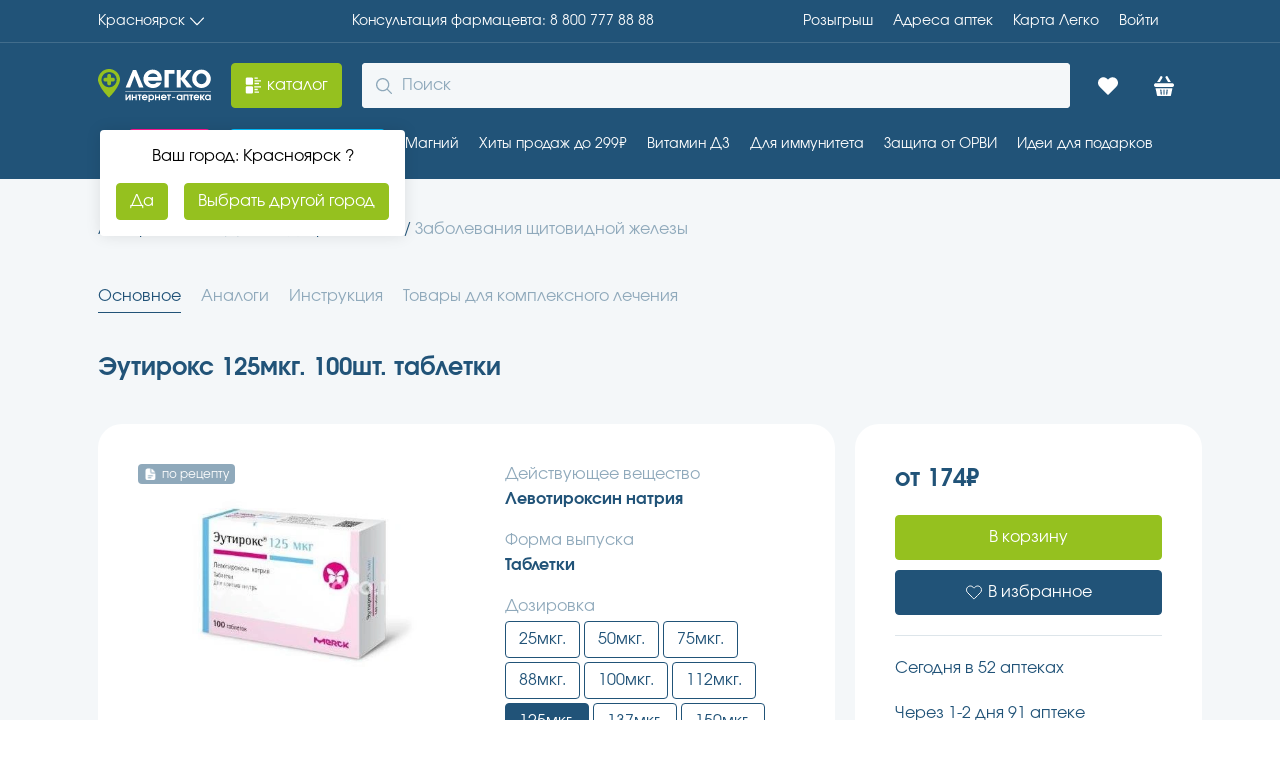

--- FILE ---
content_type: text/html; charset=utf-8
request_url: https://aptekalegko.ru/product/eutiroks-125mkg-%E2%84%96100-tab-merk-productid87a314b8-4267-435d-a2cf-7eea99c8e295
body_size: 81177
content:
<!DOCTYPE html><html lang="ru"><head><meta charSet="utf-8"/><meta name="viewport" content="width=device-width"/><link rel="assetlinks.json file" href="%public_url%/.well-known/assetlinks.json"/><link rel="icon" href="/favicon.ico" type="image/x-icon"/><title>Эутирокс 125мкг. 100шт. таблетки(Мерк кгаа для никомед (nikomed )) купить недорого в Красноярске - цена 174Р, инструкция по применению, отзывы</title><meta name="robots" content="index,follow"/><meta name="description" content="Эутирокс 125мкг. 100шт. таблетки купите по низкой цене в г. Красноярске, предварительно забронировав в ближайшей аптеке – сборка заказа 30 минут, выдача без очереди."/><meta property="og:title" content="Эутирокс 125мкг. 100шт. таблетки(Мерк кгаа для никомед (nikomed )) купить недорого в Красноярске - цена 174Р, инструкция по применению, отзывы"/><meta property="og:description" content="Эутирокс 125мкг. 100шт. таблетки купите по низкой цене в г. Красноярске, предварительно забронировав в ближайшей аптеке – сборка заказа 30 минут, выдача без очереди."/><meta property="og:url" content="https://aptekalegko.ru/krasnoyarsk/product/eutiroks-125mkg-100sht-tabletki-productid87a314b8-4267-435d-a2cf-7eea99c8e295"/><meta property="og:type" content="website"/><meta property="og:image" content="https://api.garzdrav.ru:7090/v1/files/api/Image?path=/files/images/open/products/87a314b8-4267-435d-a2cf-7eea99c8e295.jpg&amp;IsDefaultIfNotExist=true"/><meta property="og:image:alt" content="Эутирокс 125мкг. 100шт. таблетки"/><meta property="og:image:type" content="image/png"/><meta property="og:image:width" content="600"/><meta property="og:image:height" content="600"/><meta property="og:locale" content="ru_RU"/><link rel="canonical" href="https://aptekalegko.ru/krasnoyarsk/product/eutiroks-125mkg-100sht-tabletki-productid87a314b8-4267-435d-a2cf-7eea99c8e295"/><script type="application/ld+json">{"@context":"https://schema.org","@type":"Product","description":"На одну таблетку:Действующее вещество: левотироксин натрия - 125 мкгВспомогательные вещества: крахмал кукурузный - 20,0 мг, желатин - 5,0 мг, кроскармеллоза натрия - 3,5 мг, магния стеарат - 1,0 мг, лимонная кислота безводная - 0,85 мг, маннитол - 69,525 мг.\r\nНа одну таблетку:Действующее вещество: левотироксин натрия - 125 мкгВспомогательные вещества: крахмал кукурузный - 20,0 мг, желатин - 5,0 мг, кроскармеллоза натрия - 3,5 мг, магния стеарат - 1,0 мг, лимонная кислота безводная - 0,85 мг, маннитол - 69,525 мг.\r\nБелые или почти белые, круглые таблетки, плоские с двух сторон, с фаской. На обеих сторонах таблетки находится разделительная риска, на одной стороне таблетки - гравировка «ЕМ 125».\r\nВсасывание:При приеме внутрь левотироксин натрия всасывается преимущественно в верхнем отделе тонкого кишечника. Всасывается до 80% принятой дозы левотироксина натрия. Прием пищи снижает всасываемость левотироксина натрия. Максимальная концентрация в сыворотке крови достигается примерно через 5-6 часов после приема внутрь.Распределение:После всасывания более 99% препарата связывается с белками сыворотки (тироксин-связывающим глобулином, тироксин-связывающим преальбумином и альбумином). В различных тканях происходит монодейодирование примерно 80% левотироксина натрия с образованием трийодтиронина (Т3) и неактивных продуктов.Метаболизм:Тиреоидные гормоны метаболизируются главным образом в печени, почках, головном мозге и в мышцах. Небольшое количество препарата подвергается дезаминированию и декарбоксилированию, а также конъюгированию с серной и глюкуроновой кислотами (в печени). Период полувыведения препарата составляет 6-7 дней. При тиреотоксикозе период полувыведения укорачивается до 3-4 дней, а при гипотиреозе удлиняется до 9-10 дней. Расчетный объем распределения составляет 10-12 л. Метаболический клиренс составляет около 1,2 л плазмы крови в сутки.Выведение:Метаболиты выводятся почками и через кишечник.\r\nЛевотироксин натрия является синтетическим левовращающим изомером тироксина, по своему действию идентичному тироксину, синтезируемому щитовидной железой человека. После частичного превращения в трийодтиронин (в печени и почках) и перехода в клетки организма, оказывает влияние на развитие и рост тканей, на обмен веществ.В малых дозах оказывает анаболическое действие на белковый и жировой обмен.В средних дозах стимулирует рост и развитие, повышает потребность тканей в кислороде, стимулирует метаболизм белков, жиров и углеводов, повышает функциональную активность сердечно-сосудистой системы и центральной нервной системы.В больших дозах угнетает выработку тиреотропин-рилизинг гормона гипоталамуса и тиреотропного гормона (ТТГ) гипофиза.Терапевтический эффект наблюдается через 7-12 дней, в течение этого же времени сохраняется действие после отмены препарата. Клинический эффект при гипотиреозе проявляется через 3-5 сут. Диффузный зоб уменьшается или исчезает в течение 3-6 мес.\r\nПри правильном применении препарата Эутирокс® под контролем врача побочные эффекты не наблюдаются.Были зарегистрированы случаи аллергических реакций в виде ангионевротического отека.\r\nПрименение трициклических антидепрессантов с левотироксином натрия может привести к усилению действия антидепрессантов. Левотироксин натрия снижает действие сердечных гликозидов.При одновременном применении колестирамин и колестипол (ионообменные смолы), а также алюминия гидроксид уменьшают плазменную концентрацию левотироксина натрия за счет торможения всасывания его в кишечнике. В связи с этим левотироксин натрия необходимо применять за 4-5 часов до приема указанных препаратов.При одновременном применении с анаболическими стероидами, аспарагиназой, тамоксифеном, возможно фармакокинетическое взаимодействие на уровне связывания с белками плазмы.Ингибиторы протеазы (например, ритонавир, индинавир, лопинавир) могут оказывать влияние на эффективность левотироксина натрия. Рекомендуется тщательный мониторинг концентрации тиреоидных гормонов. При необходимости следует скорректировать дозу левотироксина натрия.Фенитоин может оказывать влияние на эффективность левотироксина натрия вследствие вытеснения левотироксина натрия из связи с белками плазмы, что может привести к повышению концентрации свободного Т4 и Т3. С другой стороны, фенитоин повышает интенсивность метаболизма левотироксина натрия в печени. Рекомендуется тщательный мониторинг концентрации тиреоидных гормонов.Левотироксин натрия может способствовать снижению эффективности гипогликемических препаратов. Поэтому необходим частый мониторинг концентрации глюкозы в крови с момента начала заместительной терапии гормоном щитовидной железы. При необходимости дозу гипогликемического препарата следует скорректировать.Левотироксин натрия может усиливать эффект антикоагулянтов (производные кумарина) путем вытеснения их из связи с белками плазмы, что может повысить риск развития кровотечения, например, кровоизлияния в ЦНС или желудочно-кишечного кровотечения, особенно у пожилых пациентов. Поэтому необходим регулярный мониторинг параметров коагуляции как в начале, так и в ходе сочетанной терапии указанными препаратами. При необходимости дозу антикоагулянта следует скорректировать.Салицилаты, дикумарол, фуросемид в высоких дозах (250 мг), клофибрат и другие препараты могут вытеснять левотироксин натрия из связи с белками плазмы, что приводит к повышению концентрации фракции свободного Т4.Ингибиторы протонной помпы могут уменьшать всасывание левотироксина натрия из-за повышения значения pH желудочного сока. Необходимо проведение регулярного клинического и лабораторного мониторинга с возможным увеличением дозы гормонов щитовидной железы.Орлистат: при одновременном приеме орлистата и левотироксина натрия может развиться гипотиреоз и/или произойти снижение контроля гипотиреоза. Причиной этого может быть снижение всасывания солей йода и/или левотироксина натрия.Севеламер может уменьшать всасывание левотироксина натрия.Ингибиторы тирозинкиназы (например, иматиниб, сунитиниб) могут снижать эффективность левотироксина натрия. Поэтому в начале или в конце курса сопутствующей терапии указанными препаратами рекомендуется мониторинг изменения функции щитовидной железы у пациентов. При необходимости дозу левотироксина натрия корректируют.Лекарственные препараты, содержащие соли алюминия, железа и кальция: алюминийсодержащие лекарственные препараты (антациды, сукральфат) в литературе описаны как потенциально снижающие эффективность левотироксина натрия. Поэтому прием левотироксина натрия рекомендуется осуществлять по меньшей мере за 2 часа до применения алюминийсодержащих лекарственных препаратов. Данная рекомендация относится к применению лекарственных препаратов, содержащих соли железа и кальция.Соматропин при одновременном применении с левотироксином натрия может ускорить закрытие эпифизарных зон роста.Пропилтиоурацил, глюкокортикостероиды, бета-симпатолитики, йодсодержащие контрастные препараты и амиодарон ингибируют периферическое превращение Т4 в Т3. Ввиду высокого содержания йода применение амиодарона может сопровождаться развитием как гипертиреоза, так и гипотиреоза. Особое внимание следует уделять узловому зобу с возможным развитием нераспознанной функциональной автономии.Сертралин, хлорохин/прогуанил снижают эффективность левотироксина натрия и повышают концентрацию ТГГ в сыворотке. Лекарственные препараты, способствующие индукции печеночных ферментов (например, барбитураты, карбамазепин) могут способствовать печеночному клиренсу левотироксина натрия.У женщин, применяющих эстрогенсодержащие контрацептивы, или у женщин в постменопаузе, получающих заместительную гормональную терапию, может возрастать потребность в левотироксине натрия.Употребление соесодержащих продуктов может способствовать снижению всасывания в кишечнике левотироксина натрия. Поэтому может потребоваться коррекция дозы, особенно в начале или после прекращения употребления продуктов, содержащих сою.\r\nПри передозировке препарата наблюдается значительное увеличение скорости обмена веществ. Клинические признаки гипертиреоза могут возникать в случае передозировки, если превышен индивидуальный порог переносимости левотироксина натрия, или если доза препарата с момента начала терапии повышается слишком быстро.Симптомы, характерные для гипертиреоза: сердечные аритмии, тахикардия, сердцебиение, стенокардия, головная боль, мышечная слабость и мышечные подергивания, гиперемия (особенно лица), лихорадка, рвота, нарушение менструального цикла, доброкачественная внутричерепная гипертензия, тремор, беспокойство, бессонница, гипергидроз, снижение массы тела, диарея.В зависимости от выраженности симптомов, врачом может быть рекомендовано уменьшение суточной дозы препарата, перерыв в лечении на несколько дней, назначение бета-адреноблокаторов. При приеме предельно высоких доз может быть назначен плазмаферез. После исчезновения побочных эффектов лечение следует начинать с осторожностью с более низкой дозы.Передозировка левотироксина натрия может привести к появлению симптомов острого психоза, особенно у пациентов с предрасположенностью к психотическим расстройствам.Были зарегистрированы случаи внезапной остановки сердечной деятельности у пациентов, которые принимали чрезмерно высокие дозы левотироксина натрия в течение многих лет. У предрасположенных пациентов были отмечены отдельные случаи возникновения судорог при превышении индивидуального порога переносимости.\r\nТиреоидные гормоны не следует назначать для снижения веса. У пациентов с эутиреозом лечение левотироксином не приводит к снижению веса.Высокие дозы левотироксина натрия могут вызывать развитие серьезных и опасных для жизни нежелательных реакций, в частности в сочетании с некоторыми лекарственными средствами для снижения массы тела, особенно с симпатомиметическими аминами.До начала заместительной терапии гормонами щитовидной железы или до выполнения теста тиреоидной супрессии необходимо исключить или провести лечение следующих заболеваний или патологических состояний: острой коронарной недостаточности, стенокардии, атеросклероза, артериальной гипертензии, гипофизарной или надпочечниковой недостаточности. Также до начала терапии гормонами щитовидной железы следует исключить или провести лечение функциональной автономии щитовидной железы.У пациентов с риском развития психотических расстройств рекомендуется начинать терапию с низкой дозы левотироксина натрия с последующим медленным ее увеличением в начале терапии. Рекомендуется наблюдение за пациентами. В случае обнаружения признаков психотических расстройств, принимаемая доза левотироксина натрия должна быть скорректирована. Необходимо исключить возможность развития даже незначительного вызванного лекарственными средствами гипертиреоза у пациентов с коронарной недостаточностью, сердечной недостаточностью или тахиаритмиями. Поэтому в этих случаях необходим регулярный мониторинг концентрации тиреоидных гормонов.До проведения заместительной терапии гормонами щитовидной железы необходимо выяснить этиологию вторичного гипотиреоза. В случае необходимости при наличии компенсированной надпочечниковой недостаточности следует начинать проведение соответствующей заместительной терапии.При подозрении на развитие функциональной автономии щитовидной железы до начала терапии рекомендуется выполнение теста стимуляции тиреотропин-рилизинг гормона (ТРГ-теста) или супрессивной сцинтиграфии.У недоношенных новорожденных с очень низкой массой тела при рождении , в начале терапии левотироксином натрия следует проводить контроль гемодинамических параметров, потому что незрелость функции надпочечников может привести к сосудистой недостаточности.У женщин в постменопаузе с гипотиреозом и повышенным риском остеопороза, следует избегать концентрации левотироксина натрия в плазме крови, превышающей физиологические значения , для чего требуется проведение тщательного контроля функции щитовидной железы.Применение левотироксина натрия не рекомендуется при наличии метаболических нарушений, сопровождающихся гипертиреозом.Исключением является сопутствующее применение во время лекарственной терапии гипертиреоза антитиреоидными препаратами.Если требуется перевод пациента на другой препарат левотироксина натрия, из-за потенциального риска нарушения баланса гормонов щитовидной железы в течение переходного периода необходимо проведение тщательного клинического обследования, которое может включать лабораторные анализы. Некоторым пациентам может потребоваться корректировка дозы.При одновременном применении орлистата и левотироксина натрия может развиться гипотиреоз и/или наблюдаться ухудшение контроля гипофункции щитовидной железы (см. раздел «Взаимодействие с другими лекарственными средствами»). Пациенты, принимающие левотироксин натрия, должны проконсультироваться с врачом до начала применения орлистата, так как, возможно, потребуется принимать орлистат и левотироксин натрия в разное время суток и коррекция дозы левотироксина натрия. В дальнейшем рекомендуется мониторинг функции щитовидной железы.Влияние на способность управлять транспортными средствами и другими механизмами:Исследования препарата на влияние на способность управлять транспортными средствами и механизмами не проводились. Тем не менее, так как левотироксин натрия идентичен природному тиреоидному гормону, влияния на способность управлять транспортными средствами и механизмами не ожидается.\r\nПо 25 таблеток в блистере из ПВХ/АЛ; по 2 или 4 блистера вместе с инструкцией по применению помещают в картонную пачку.\r\n\r\n\r\nВладелец Регистрационного удостоверения\r\n\r\nООО\r\n«Мерк»\r\n\r\n115054\r\nМосква, ул. Валовая, д. 35, Россия\r\n\r\nПроизводитель \r\n\r\nМерк\r\nХелскеа КГаА\r\n\r\nФранкфуртер\r\nШтрассе 250, 64293 Дармштадт, Германия\r\n\r\nMerck Healthcare\r\nKGaA\r\n\r\nFrankfurter Strasse\r\n250, 64293 Darmstadt,\r\nGermany\r\n\r\nПретензии потребителей и информацию о нежелательных явлениях\r\nследует направлять по адресу\r\n\r\nООО\r\n«Мерк»\r\n\r\n115054\r\nМосква, ул. Валовая, д. 35\r\n\r\nТел.\r\n:+7 495 937 33 04,\r\n\r\nФакс:\r\n+7 495 937 33 05,\r\n\r\nE-mail:\r\nsafety@merck.ru\r\n\r\n\r\n\r\n\r\n\r\n\r\nГормоны щитовидной железы, их аналоги и антагонисты (включая антитиреоидные средства)\r\nC73 Злокачественное новообразование щитовидной железыE03.9 Гипотиреоз неуточненныйE05.0 Тиреотоксикоз с диффузным зобомE07.8.0* Эутиреоидный синдромE91* Диагностика заболеваний эндокринной системыZ100* КЛАСС XXII Хирургическая практика\r\nH03AA01 Левотироксин натрия\r\n-Гипотиреоз;-эутиреоидный зоб;-в качестве заместительной терапии и для профилактики рецидива зоба после оперативных вмешательств на щитовидной железе;-в качестве супрессивной и заместительной терапии при злокачественных новообразованиях щитовидной железы, в основном после оперативного лечения;-диффузный токсический зоб: после достижения эутиреоидного состояния антитиреоидными средствами (в виде комбинированной или монотерапии);-в качестве диагностического средства при проведении теста тиреоидной супрессии.\r\n-Гиперчувствительность к левотироксину натрия и/или любому из вспомогательных веществ;-нелеченый тиреотоксикоз;-нелеченая гипофизарная недостаточность;-нелеченая недостаточность надпочечников;-применение в период беременности в комбинации с антитиреоидными средствами.Не следует начинать лечение препаратом при наличии острого инфаркта миокарда, острого миокардита, острого панкардита.Препарат содержит лактозу, поэтому его применение не рекомендовано пациентам с редкими наследственными заболеваниями, связанными с непереносимостью галактозы, дефицитом лактазы или синдромом глюкозо-галактозной мальабсорбции.С осторожностью:С осторожностью следует назначать препарат при заболеваниях сердечно-сосудистой системы: ИБС (атеросклероз, стенокардия, инфаркт миокарда в анамнезе), артериальной гипертензии, аритмии; при сахарном диабете, тяжелом длительно существующем гипотиреозе, синдроме мальабсорбции (может потребоваться коррекция дозы), у пациентов с предрасположенностью к психотическим реакциям.\r\nВ период беременности и особенно в период грудного вскармливания лечение тиреоидными гормонами следует - проводить последовательно.В период беременности может потребоваться увеличение дозы препарата. Так как повышение концентрации ТТГ в плазме крови может наблюдаться уже с 4-й недели беременности, беременным, получающим терапию левотироксином натрия, следует определять концентрацию ТТГ в плазме крови в течение каждого триместра, чтобы убедиться, что она находится в пределах рекомендуемого для данного триместра беременности диапазона. Повышение концентрации ТТГ в плазме крови следует корректировать увеличением дозы левотироксина натрия. Поскольку концентрация ТТГ в послеродовом периоде аналогична ее значениям до беременности, сразу же после родов женщина должна быть переведена на дозу левотироксина натрия, которую она получала до наступления беременности. Через 6-8 недель после родов следует определить концентрацию ТТГ в плазме крови.БеременностьВ период беременности необходимо воздержаться от проведения диагностических тестов на подавление функции щитовидной железы, так как применение радиоактивных веществ у беременных женщин противопоказано. Нет данных о наличии тератогенного и фетотоксического действия у человека при приеме левотироксина натрия в рекомендуемых терапевтических дозах. Прием препарата в период беременности в чрезмерно высоких дозах может негативно влиять на плод и постнатальное развитие.Применение при беременности препарата в комбинации с антитиреоидными средствами противопоказано, так как прием левотироксина натрия может потребовать увеличение доз антитиреоидных средств. Поскольку антитиреоидные средства, в отличие от левотироксина натрия, могут проникать через плаценту, то у плода может развиться гипотиреоз.Период грудного вскармливанияЛевотироксин натрия проникает в грудное молоко в период грудного вскармливания. Однако при применении левотироксина натрия в рекомендованных терапевтических дозах концентрация тиреоидных гормонов в грудном молоке не достигает уровня, способного вызвать гипертиреоз и подавления секреции ТТГ у ребенка.\r\nСуточная доза определяется индивидуально в зависимости от показаний, клинического состояния пациента и данных лабораторного обследования.Суточную дозу препарата Эутирокс® принимают внутрь утром натощак, по крайней мере, за 30 минут до приема пищи, запивая таблетку небольшим количеством жидкости (полстакана воды) и не разжевывая.При проведении заместительной терапии гипотиреоза у пациентов моложе 55 лет при отсутствии сердечно-сосудистых заболеваний Эутирокс® назначают в суточной дозе 1,6-1,8 мкг на 1 кг массы тела; у пациентов старше 55 лет или с сердечно-сосудистыми заболеваниями - 0,9 мкг на 1 кг массы тела.Начальный этап заместительной терапии при гипотиреозеПациенты без сердечно¬-сосудистых заболеваний моложе 55 лет - Начальная доза: женщины - 75-100 мкг/сут, мужчины - 100-150 мкг/сутПациенты с сердечно-¬сосудистыми заболеваниями или старше 55 лет - Начальная доза - 25 мкг в день- Увеличивать по 25 мкг с интервалом 2 месяца до нормализации показателя ТТГ в крови- При появлении или ухудшении симптомов со стороны сердечно-сосудистой системы провести коррекцию терапии сердечно-сосудистых заболеванийРекомендуемые дозы тироксина для лечения врожденного гипотиреозаВозраст Суточная доза левотироксина натрия (мкг) Доза левотироксина натрия в расчете на массу тела (мкг/кг)0-6 месяцев 25-50 10-156-12 месяцев 50-75 6-81-5 лет 75-100 5-66-12 лет 100-150 4-5&gt; 12 лет 100-200 2-3Показания Рекомендуемые дозы (Эутирокс® мкг/сут)Лечение эутиреоидного зоба 75-200Профилактика рецидива после хирургического лечения эутиреоидного зоба 75-200В комплексной терапии тиреотоксикоза 50-100Супрессивная терапия рака щитовидной железы 150-300Тест тиреоидной супрессии  За 4 недели до теста За 3 недели до теста За 2 недели до теста За 1 неделю до тестаЭутирокс® 75 мкг/сут 75 мкг/сут 150-200 мкг/сут 150-200 мкг/сутГрудным детям и детям до 3 лет суточную дозу препарата Эутирокс® дают в один прием за 30 минут до первого кормления. Таблетку растворяют в воде до тонкой взвеси, которую готовят непосредственно перед приемом препарата.У пациентов с тяжелым длительно существующим гипотиреозом лечение следует начинать с особой осторожностью, с малых доз - с 12,5 мкг/сут, дозу увеличивают до поддерживающей через более продолжительные интервалы времени - на 12,5 мкг/сут каждые 2 недели и чаще определяют концентрацию ТТГ в крови.При гипотиреозе Эутирокс® принимают, как правило, в течение всей жизни.При тиреотоксикозе Эутирокс® используют в комплексной терапии с антитиреоидными препаратами после достижения эутиреоидного состояния.Во всех случаях длительность лечения препаратом определяет врач.Для точного дозирования необходимо использовать наиболее подходящую дозировку препарата Эутирокс®.\r\nПо рецепту.","image":["https://api.garzdrav.ru:7090/v1/files/api/Image?path=/files/images/open/products/87a314b8-4267-435d-a2cf-7eea99c8e295.jpg&amp;IsDefaultIfNotExist=true"],"brand":{"@type":"Brand","name":"Мерк КГаА для Никомед (NIKOMED )"},"manufacturer":{"@type":"Organization","name":"Мерк КГаА для Никомед (NIKOMED )"},"offers":[{"price":"174","availability":"https://schema.org/InStock","priceCurrency":"RUB","url":"https://aptekalegko.ru/krasnoyarsk/product/eutiroks-125mkg-100sht-tabletki-productid87a314b8-4267-435d-a2cf-7eea99c8e295","priceValidUntil":"2025-12-24","@type":"Offer"}],"name":"Эутирокс 125мкг. 100шт. таблетки в Красноярск"}</script><link rel="preload" as="image" imageSrcSet="https://imgopt.aptekalegko.ru/image/compress?url=https://api.garzdrav.ru:7090/v1/files/api/Image?path=/files/images/open/products/87a314b8-4267-435d-a2cf-7eea99c8e295.jpg%26IsDefaultIfNotExist=true&amp;w=128&amp;q=95&amp;af=true 128w, https://imgopt.aptekalegko.ru/image/compress?url=https://api.garzdrav.ru:7090/v1/files/api/Image?path=/files/images/open/products/87a314b8-4267-435d-a2cf-7eea99c8e295.jpg%26IsDefaultIfNotExist=true&amp;w=256&amp;q=95&amp;af=true 256w, https://imgopt.aptekalegko.ru/image/compress?url=https://api.garzdrav.ru:7090/v1/files/api/Image?path=/files/images/open/products/87a314b8-4267-435d-a2cf-7eea99c8e295.jpg%26IsDefaultIfNotExist=true&amp;w=340&amp;q=95&amp;af=true 340w, https://imgopt.aptekalegko.ru/image/compress?url=https://api.garzdrav.ru:7090/v1/files/api/Image?path=/files/images/open/products/87a314b8-4267-435d-a2cf-7eea99c8e295.jpg%26IsDefaultIfNotExist=true&amp;w=480&amp;q=95&amp;af=true 480w, https://imgopt.aptekalegko.ru/image/compress?url=https://api.garzdrav.ru:7090/v1/files/api/Image?path=/files/images/open/products/87a314b8-4267-435d-a2cf-7eea99c8e295.jpg%26IsDefaultIfNotExist=true&amp;w=600&amp;q=95&amp;af=true 600w, https://imgopt.aptekalegko.ru/image/compress?url=https://api.garzdrav.ru:7090/v1/files/api/Image?path=/files/images/open/products/87a314b8-4267-435d-a2cf-7eea99c8e295.jpg%26IsDefaultIfNotExist=true&amp;w=768&amp;q=95&amp;af=true 768w, https://imgopt.aptekalegko.ru/image/compress?url=https://api.garzdrav.ru:7090/v1/files/api/Image?path=/files/images/open/products/87a314b8-4267-435d-a2cf-7eea99c8e295.jpg%26IsDefaultIfNotExist=true&amp;w=1024&amp;q=95&amp;af=true 1024w, https://imgopt.aptekalegko.ru/image/compress?url=https://api.garzdrav.ru:7090/v1/files/api/Image?path=/files/images/open/products/87a314b8-4267-435d-a2cf-7eea99c8e295.jpg%26IsDefaultIfNotExist=true&amp;w=1280&amp;q=95&amp;af=true 1280w, https://imgopt.aptekalegko.ru/image/compress?url=https://api.garzdrav.ru:7090/v1/files/api/Image?path=/files/images/open/products/87a314b8-4267-435d-a2cf-7eea99c8e295.jpg%26IsDefaultIfNotExist=true&amp;w=1480&amp;q=95&amp;af=true 1480w, https://imgopt.aptekalegko.ru/image/compress?url=https://api.garzdrav.ru:7090/v1/files/api/Image?path=/files/images/open/products/87a314b8-4267-435d-a2cf-7eea99c8e295.jpg%26IsDefaultIfNotExist=true&amp;w=1920&amp;q=95&amp;af=true 1920w, https://imgopt.aptekalegko.ru/image/compress?url=https://api.garzdrav.ru:7090/v1/files/api/Image?path=/files/images/open/products/87a314b8-4267-435d-a2cf-7eea99c8e295.jpg%26IsDefaultIfNotExist=true&amp;w=2560&amp;q=95&amp;af=true 2560w" imageSizes="(max-width: 768px) 100vw, (max-width: 1200px) 50vw, 33vw" fetchpriority="high"/><link rel="preload" as="image" imageSrcSet="https://imgopt.aptekalegko.ru/image/compress?url=https://api.garzdrav.ru:7090/v1/files/api/Image?path=/files/images/open/products/87a314b8-4267-435d-a2cf-7eea99c8e295.jpg%26IsDefaultIfNotExist=true&amp;w=16&amp;q=95&amp;af=true 16w, https://imgopt.aptekalegko.ru/image/compress?url=https://api.garzdrav.ru:7090/v1/files/api/Image?path=/files/images/open/products/87a314b8-4267-435d-a2cf-7eea99c8e295.jpg%26IsDefaultIfNotExist=true&amp;w=32&amp;q=95&amp;af=true 32w, https://imgopt.aptekalegko.ru/image/compress?url=https://api.garzdrav.ru:7090/v1/files/api/Image?path=/files/images/open/products/87a314b8-4267-435d-a2cf-7eea99c8e295.jpg%26IsDefaultIfNotExist=true&amp;w=48&amp;q=95&amp;af=true 48w, https://imgopt.aptekalegko.ru/image/compress?url=https://api.garzdrav.ru:7090/v1/files/api/Image?path=/files/images/open/products/87a314b8-4267-435d-a2cf-7eea99c8e295.jpg%26IsDefaultIfNotExist=true&amp;w=64&amp;q=95&amp;af=true 64w, https://imgopt.aptekalegko.ru/image/compress?url=https://api.garzdrav.ru:7090/v1/files/api/Image?path=/files/images/open/products/87a314b8-4267-435d-a2cf-7eea99c8e295.jpg%26IsDefaultIfNotExist=true&amp;w=128&amp;q=95&amp;af=true 128w, https://imgopt.aptekalegko.ru/image/compress?url=https://api.garzdrav.ru:7090/v1/files/api/Image?path=/files/images/open/products/87a314b8-4267-435d-a2cf-7eea99c8e295.jpg%26IsDefaultIfNotExist=true&amp;w=256&amp;q=95&amp;af=true 256w, https://imgopt.aptekalegko.ru/image/compress?url=https://api.garzdrav.ru:7090/v1/files/api/Image?path=/files/images/open/products/87a314b8-4267-435d-a2cf-7eea99c8e295.jpg%26IsDefaultIfNotExist=true&amp;w=340&amp;q=95&amp;af=true 340w, https://imgopt.aptekalegko.ru/image/compress?url=https://api.garzdrav.ru:7090/v1/files/api/Image?path=/files/images/open/products/87a314b8-4267-435d-a2cf-7eea99c8e295.jpg%26IsDefaultIfNotExist=true&amp;w=480&amp;q=95&amp;af=true 480w, https://imgopt.aptekalegko.ru/image/compress?url=https://api.garzdrav.ru:7090/v1/files/api/Image?path=/files/images/open/products/87a314b8-4267-435d-a2cf-7eea99c8e295.jpg%26IsDefaultIfNotExist=true&amp;w=600&amp;q=95&amp;af=true 600w, https://imgopt.aptekalegko.ru/image/compress?url=https://api.garzdrav.ru:7090/v1/files/api/Image?path=/files/images/open/products/87a314b8-4267-435d-a2cf-7eea99c8e295.jpg%26IsDefaultIfNotExist=true&amp;w=768&amp;q=95&amp;af=true 768w, https://imgopt.aptekalegko.ru/image/compress?url=https://api.garzdrav.ru:7090/v1/files/api/Image?path=/files/images/open/products/87a314b8-4267-435d-a2cf-7eea99c8e295.jpg%26IsDefaultIfNotExist=true&amp;w=1024&amp;q=95&amp;af=true 1024w, https://imgopt.aptekalegko.ru/image/compress?url=https://api.garzdrav.ru:7090/v1/files/api/Image?path=/files/images/open/products/87a314b8-4267-435d-a2cf-7eea99c8e295.jpg%26IsDefaultIfNotExist=true&amp;w=1280&amp;q=95&amp;af=true 1280w, https://imgopt.aptekalegko.ru/image/compress?url=https://api.garzdrav.ru:7090/v1/files/api/Image?path=/files/images/open/products/87a314b8-4267-435d-a2cf-7eea99c8e295.jpg%26IsDefaultIfNotExist=true&amp;w=1480&amp;q=95&amp;af=true 1480w, https://imgopt.aptekalegko.ru/image/compress?url=https://api.garzdrav.ru:7090/v1/files/api/Image?path=/files/images/open/products/87a314b8-4267-435d-a2cf-7eea99c8e295.jpg%26IsDefaultIfNotExist=true&amp;w=1920&amp;q=95&amp;af=true 1920w, https://imgopt.aptekalegko.ru/image/compress?url=https://api.garzdrav.ru:7090/v1/files/api/Image?path=/files/images/open/products/87a314b8-4267-435d-a2cf-7eea99c8e295.jpg%26IsDefaultIfNotExist=true&amp;w=2560&amp;q=95&amp;af=true 2560w" imageSizes="60px" fetchpriority="high"/><meta name="next-head-count" content="21"/><meta name="format-detection" content="telephone=no, date=no, email=no, address=no"/><meta name="yandex-verification" content="5842c31db957a9b2"/><link data-next-font="" rel="preconnect" href="/" crossorigin="anonymous"/><link rel="preload" href="/v2.0.44-prod-scale/_next/static/css/f804a796fa58d772.css" as="style"/><link rel="stylesheet" href="/v2.0.44-prod-scale/_next/static/css/f804a796fa58d772.css" data-n-g=""/><link rel="preload" href="/v2.0.44-prod-scale/_next/static/css/1105eeaef1185939.css" as="style"/><link rel="stylesheet" href="/v2.0.44-prod-scale/_next/static/css/1105eeaef1185939.css" data-n-p=""/><noscript data-n-css=""></noscript><script defer="" nomodule="" src="/v2.0.44-prod-scale/_next/static/chunks/polyfills-78c92fac7aa8fdd8.js"></script><script src="/v2.0.44-prod-scale/_next/static/chunks/webpack-c76207fddd1738b8.js" defer=""></script><script src="/v2.0.44-prod-scale/_next/static/chunks/framework-56eb74ff06128874.js" defer=""></script><script src="/v2.0.44-prod-scale/_next/static/chunks/main-240c335aa50b5196.js" defer=""></script><script src="/v2.0.44-prod-scale/_next/static/chunks/pages/_app-cd7f6d0681f8be0e.js" defer=""></script><script src="/v2.0.44-prod-scale/_next/static/chunks/2962-1442e581b08c4a6d.js" defer=""></script><script src="/v2.0.44-prod-scale/_next/static/chunks/7863-b893e290c1e19bff.js" defer=""></script><script src="/v2.0.44-prod-scale/_next/static/chunks/4443-2d01684265c5fcdd.js" defer=""></script><script src="/v2.0.44-prod-scale/_next/static/chunks/pages/product/%5BproductName%5D-e7969faa262bbcd9.js" defer=""></script><script src="/v2.0.44-prod-scale/_next/static/v2.0.44-prod-scale/_buildManifest.js" defer=""></script><script src="/v2.0.44-prod-scale/_next/static/v2.0.44-prod-scale/_ssgManifest.js" defer=""></script></head><script src="https://cdn.onesignal.com/sdks/web/v16/OneSignalSDK.page.js" defer=""></script><script type="text/javascript"> window.OneSignalDeferred = window.OneSignalDeferred || [];
          OneSignalDeferred.push(async function(OneSignal) {
            await OneSignal.init({
              appId: 'a1a1ffa1-910c-42ed-8be2-a9cc40223229',
              allowLocalhostAsSecureOrigin: true,
            });
          });</script><script defer="" id="yandex-metrika">
                (function(m,e,t,r,i,k,a){m[i]=m[i]||function(){(m[i].a=m[i].a||[]).push(arguments)};
                m[i].l=1*new Date();k=e.createElement(t),a=e.getElementsByTagName(t)[0],k.async=1,k.src=r,a.parentNode.insertBefore(k,a)})
                (window, document, "script", "https://mc.yandex.ru/metrika/tag.js", "ym");
      
                ym(74874832, "init", {
                  clickmap: true,
            trackLinks: true,
            accurateTrackBounce: true,
            webvisor: true,
            ecommerce: "dataLayerYandex",
                });
              </script><script defer="" id="google-tag-manager">(function(w,d,s,l,i){w[l]=w[l]||[];w[l].push({'gtm.start':
          new Date().getTime(),event:'gtm.js'});var f=d.getElementsByTagName(s)[0],
          j=d.createElement(s),dl=l!='dataLayer'?'&l='+l:'';j.async=true;j.src=
          'https://www.googletagmanager.com/gtm.js?id='+i+dl;f.parentNode.insertBefore(j,f);
          })(window,document,'script','dataLayer','GTM-MNBP9CK')
              </script><script async="" type="text/javascript" src="https://static.xoalt.com/engine/engine.js"></script><noscript><div><img src="https://mc.yandex.ru/watch/74874832" style="position:absolute;left:-9999px" alt="mc.yandex"/></div></noscript><body><noscript><iframe src="https://www.googletagmanager.com/ns.html?id=GTM-MNBP9CK" height="0" width="0" style="display:none;visibility:hidden"></iframe></noscript><div id="__next"><meta name="viewport" content="width=device-width, initial-scale=1.0, maximum-scale=1.0, user-scalable=0"/><header class="al-paper al-s-pb-0 al-s-pb-lg-5 al-elev-bs-0 al-paper-bg-bc-primary headerTop_headerTop__rgwn7"><div class="al-list al-s-py-5 al-s-px-8 al-s-px-lg-0 al-s-mb-0 al-s-mb-lg-5 _wrapperContent_wrapper__L5i8i headerTop_headerTop_container__hy7__ wrapper_content"><button tabindex="0" data-with-left-icon="false" data-with-right-icon="true" data-disabled="false" class="al-link al-link-variant-none al-link-color-default al-link-width-content al-link-text-align-left al-t-ts-2 al-t-ta-left">Красноярск<svg width="1em" height="1em" viewBox="0 0 16 16" fill="none" xmlns="http://www.w3.org/2000/svg"><g id="Icon=chevronBottom, Type=Filled"><path id="Icon" d="M0.00251484 4.52673C0.0404577 4.4463 0.070858 4.35855 0.121487 4.28542C0.369487 3.9271 0.870629 3.90272 1.19211 4.24155C2.00194 5.09226 2.80686 5.94541 3.61417 6.79612C5.04423 8.3074 6.47676 9.8187 7.90422 11.3324C7.98521 11.4178 8.02064 11.4178 8.10163 11.3324C10.2757 9.02649 12.4574 6.72298 14.6391 4.41705C14.71 4.34392 14.7783 4.26592 14.8517 4.19523C15.1175 3.94416 15.5123 3.93441 15.7781 4.17085C16.0463 4.40729 16.0792 4.79488 15.8337 5.06301C15.3782 5.55783 14.9125 6.04534 14.4493 6.5353C12.5005 8.59504 10.5516 10.6548 8.60277 12.717C8.46609 12.8633 8.31677 12.973 8.10416 12.9949C7.83082 13.0217 7.60809 12.9437 7.4208 12.7438C6.4236 11.6859 5.42389 10.6304 4.42412 9.57495C3.05989 8.13435 1.69829 6.6913 0.331543 5.2507C0.194858 5.10688 0.0633144 4.96062 0 4.76806C0.00251389 4.68762 0.00251484 4.60718 0.00251484 4.52673Z" fill="currentColor"></path></g></svg></button><a title="Консультация фармацевта" tabindex="0" data-with-left-icon="false" data-with-right-icon="false" data-disabled="false" class="al-link al-link-variant-none al-link-color-default al-link-width-content al-link-text-align-left al-t-ts-2 al-t-ta-left" href="tel:8 800 777 88 88"><span class="al-typography callCenterPhone_callCenter_desktop__9gF9m al-t-tc-inherit al-t-ts-2 al-t-ta-left al-t-tw-normal al-t-tdl-none al-t-tds-none al-t-tlh-standart">Консультация фармацевта: 8 800 777 88 88</span><span class="al-typography callCenterPhone_callCenter_mobile__kB_YV al-t-tc-inherit al-t-ts-2 al-t-ta-left al-t-tw-normal al-t-tdl-none al-t-tds-none al-t-tlh-standart">8 800 777 88 88</span></a><div class="al-list al-list-variant-horizontal-10 headerTop_headerTop_container_right__Crhj7"><a title="Адреса aптек" tabindex="0" data-with-left-icon="false" data-with-right-icon="false" data-disabled="false" class="al-link al-link-variant-none al-link-color-default al-link-width-content al-link-text-align-left al-t-ts-2 al-t-ta-left" href="/krasnoyarsk/retails">Адреса aптек</a><a title="Карта Легко" tabindex="0" data-with-left-icon="false" data-with-right-icon="false" data-disabled="false" class="al-link al-link-variant-none al-link-color-default al-link-width-content al-link-text-align-left al-t-ts-2 al-t-ta-left" href="/card-info">Карта Легко</a><a title="Войти" tabindex="0" data-with-left-icon="false" data-with-right-icon="false" data-disabled="false" class="al-link profileLink_profile__sLo_2 al-link-variant-none al-link-color-default al-link-width-content al-link-text-align-left al-t-ts-2 al-t-ta-left" href="/oauth">Войти</a></div></div><hr class="al-divider al-divider-o-horizontal wrapper_content"/></header><div class="al-paper al-s-py-5 al-s-px-8 al-s-px-lg-0 al-elev-bs-0 al-paper-bg-bc-default al-paper-bg-bc-lg-primary _headerMiddle_HeaderMiddle__plqXw"><div class="_headerMiddle_content_container__j5zLU wrapper_content"><a title="Главная Аптека Легко | Красноярск" href="/krasnoyarsk"><svg width="113" height="33" viewBox="0 0 113 33" fill="none" xmlns="http://www.w3.org/2000/svg"><path d="M41.0221 18.6117L36.555 6.92183L32.0878 18.6117H27.5785L34.9114 1.01357H38.1985L45.5314 18.6117H41.0221Z" fill="white"></path><path d="M50.0407 11.6906C50.5464 13.8007 52.4007 15.1512 54.8871 15.1512C56.615 15.1512 57.6685 14.687 58.7643 13.4209H63.3578C63.0628 14.3071 62.6414 15.0246 61.9671 15.8686C60.1128 18.0209 57.8793 19.0338 54.9714 19.0338C49.6193 19.0338 45.4471 15.0246 45.4471 9.87596C45.4471 4.68513 49.535 0.591553 54.7185 0.591553C59.9443 0.591553 63.7793 4.60073 63.7793 10.0448C63.7793 10.6778 63.7371 11.0576 63.6107 11.6484H50.0407V11.6906ZM59.6493 7.97687C59.1014 5.74018 57.4157 4.47412 54.8028 4.47412C52.3164 4.47412 50.5885 5.69797 49.9143 7.97687H59.6493Z" fill="white"></path><path d="M76.38 4.85394H70.6485V18.6117H66.4343V1.01357H76.38V4.85394Z" fill="white"></path><path d="M78.6557 1.01357H82.87V9.11632L88.9385 1.01357H94.0378L87.0421 9.74935L94.4171 18.6117H88.9385L82.87 10.509V18.6117H78.6557V1.01357Z" fill="white"></path><path d="M112.791 9.83375C112.791 14.898 108.619 18.9916 103.478 18.9916C98.2943 18.9916 94.1221 14.8558 94.1221 9.83375C94.1221 4.68513 98.2943 0.591553 103.52 0.591553C108.619 0.591553 112.791 4.76953 112.791 9.83375ZM98.3785 9.83375C98.3785 12.7879 100.654 15.1512 103.436 15.1512C106.259 15.1512 108.535 12.7879 108.535 9.83375C108.535 6.83742 106.259 4.47412 103.351 4.47412C100.654 4.47412 98.3785 6.87963 98.3785 9.83375Z" fill="white"></path><path d="M32.6778 25.6173V31.1458H31.3714V27.4742L28.885 31.1458H27.5364V25.6173H28.8428V29.2889L31.3293 25.6173H32.6778Z" fill="white"></path><path d="M37.5243 31.1458V28.9513H35.08V31.1458H33.7736V25.6173H35.08V27.7696H37.5243V25.6173H38.8307V31.1458H37.5243Z" fill="white"></path><path d="M42.2021 26.8412V31.1458H40.8957V26.8412H39.6314V25.6173H43.5085V26.8412H42.2021Z" fill="white"></path><path d="M45.2364 28.9513C45.405 29.6265 45.9528 30.0485 46.7535 30.0485C47.3014 30.0485 47.6385 29.8797 47.9757 29.4999H49.4086C49.3243 29.7953 49.1978 30.0063 48.9871 30.2595C48.3971 30.9348 47.7228 31.2724 46.7957 31.2724C45.11 31.2724 43.8035 30.0063 43.8035 28.4026C43.8035 26.7568 45.0678 25.4907 46.7114 25.4907C48.355 25.4907 49.5771 26.7568 49.5771 28.4448C49.5771 28.6559 49.5771 28.7825 49.535 28.9513H45.2364ZM48.2707 27.8118C48.1021 27.0944 47.5543 26.7146 46.7535 26.7146C45.9528 26.7146 45.4471 27.0944 45.2364 27.8118H48.2707Z" fill="white"></path><path d="M50.3778 25.6173H51.6V26.2504C52.0214 25.7439 52.6535 25.4907 53.4121 25.4907C55.0135 25.4907 56.1514 26.7146 56.1514 28.3604C56.1514 30.0485 54.9714 31.2724 53.4121 31.2724C52.7378 31.2724 52.2321 31.0614 51.7264 30.6393V33.0026H50.42V25.6173H50.3778ZM51.6421 28.4026C51.6421 29.3311 52.3586 30.0485 53.2857 30.0485C54.1707 30.0485 54.845 29.3311 54.845 28.4026C54.845 27.432 54.1707 26.7146 53.2436 26.7146C52.3164 26.7146 51.6421 27.432 51.6421 28.4026Z" fill="white"></path><path d="M60.745 31.1458V28.9513H58.3007V31.1458H56.9943V25.6173H58.3007V27.7696H60.745V25.6173H62.0514V31.1458H60.745Z" fill="white"></path><path d="M64.3271 28.9513C64.4957 29.6265 65.0436 30.0485 65.8443 30.0485C66.3921 30.0485 66.7293 29.8797 67.0664 29.4999H68.4993C68.415 29.7953 68.2886 30.0063 68.0778 30.2595C67.4878 30.9348 66.8136 31.2724 65.8864 31.2724C64.2007 31.2724 62.8943 30.0063 62.8943 28.4026C62.8943 26.7568 64.1586 25.4907 65.8021 25.4907C67.4457 25.4907 68.6678 26.7568 68.6678 28.4448C68.6678 28.6559 68.6678 28.7825 68.6257 28.9513H64.3271ZM67.3193 27.8118C67.1507 27.0944 66.6028 26.7146 65.8021 26.7146C65.0014 26.7146 64.4957 27.0944 64.285 27.8118H67.3193Z" fill="white"></path><path d="M71.5757 26.8412V31.1458H70.2693V26.8412H69.005V25.6173H72.8821V26.8412H71.5757Z" fill="white"></path><path d="M83.2071 31.1458V30.4283C82.6593 31.0192 82.1535 31.2724 81.395 31.2724C79.7935 31.2724 78.6135 30.0485 78.6135 28.4026C78.6135 26.7146 79.7935 25.4907 81.4371 25.4907C82.2378 25.4907 82.7857 25.7439 83.2493 26.377V25.6595H84.4714V31.1458H83.2071ZM79.92 28.4448C79.92 29.4155 80.5943 30.0907 81.5636 30.0907C82.5328 30.0907 83.165 29.4155 83.165 28.4448C83.165 27.432 82.4907 26.7568 81.5214 26.7568C80.5943 26.7146 79.92 27.432 79.92 28.4448Z" fill="white"></path><path d="M89.2336 31.1458V26.8412H86.7893V31.1458H85.4828V25.6173H90.5821V31.1458H89.2336Z" fill="white"></path><path d="M93.9114 26.8412V31.1458H92.605V26.8412H91.3407V25.6173H95.2178V26.8412H93.9114Z" fill="white"></path><path d="M96.9457 28.9513C97.1143 29.6265 97.6621 30.0485 98.4628 30.0485C99.0107 30.0485 99.3478 29.8797 99.685 29.4999H101.118C101.034 29.7953 100.907 30.0063 100.696 30.2595C100.106 30.9348 99.4321 31.2724 98.505 31.2724C96.8193 31.2724 95.5128 30.0063 95.5128 28.4026C95.5128 26.7568 96.7771 25.4907 98.4207 25.4907C100.064 25.4907 101.286 26.7568 101.286 28.4448C101.286 28.6559 101.286 28.7825 101.244 28.9513H96.9457ZM99.98 27.8118C99.8114 27.0944 99.2635 26.7146 98.4628 26.7146C97.6621 26.7146 97.1564 27.0944 96.9457 27.8118H99.98Z" fill="white"></path><path d="M102.087 25.6173H103.394V28.1494L105.29 25.6173H106.891L104.7 28.3604L107.018 31.1458H105.29L103.394 28.6137V31.1458H102.087V25.6173Z" fill="white"></path><path d="M112.791 31.1458H111.569V30.4283C111.021 31.0192 110.516 31.2724 109.715 31.2724C108.114 31.2724 106.934 30.0485 106.934 28.4026C106.934 26.7146 108.114 25.4907 109.757 25.4907C110.558 25.4907 111.106 25.7439 111.569 26.377V25.6595H112.791V31.1458ZM108.282 28.4448C108.282 29.4155 108.956 30.0907 109.926 30.0907C110.895 30.0907 111.527 29.4155 111.527 28.4448C111.527 27.432 110.853 26.7568 109.884 26.7568C108.956 26.7146 108.282 27.432 108.282 28.4448Z" fill="white"></path><path d="M112.918 21.9458H27.2414V22.621H112.918V21.9458Z" fill="white"></path><path d="M21.9943 9.89882C21.9309 9.39104 21.8675 8.88326 21.7407 8.37547C21.6774 8.12158 21.5823 7.83596 21.5189 7.58207C21.4555 7.42338 21.4238 7.2647 21.3604 7.10602C20.9801 6.09046 20.4414 5.13836 19.7758 4.28148C19.1103 3.4246 18.318 2.63119 17.3989 1.99646C17.2405 1.90125 17.082 1.77431 16.9235 1.6791C16.1312 1.20305 15.2756 0.79048 14.3248 0.504853C13.8494 0.346171 13.3423 0.250961 12.8353 0.155752C12.2648 0.0605431 11.6627 -0.00292969 11.0288 -0.00292969C10.0781 -0.00292969 9.159 0.124016 8.27162 0.346171C6.94056 0.695271 5.70457 1.26653 4.62704 2.05994C3.23259 3.04376 2.09167 4.37669 1.26768 5.90004C0.633841 7.07428 0.221844 8.37547 0.0633843 9.77188C2.38419e-07 10.1844 0 10.597 0 11.0413C0 11.1683 0.0950763 13.7072 2.75721 18.2138C2.82059 18.3407 2.88397 18.4359 2.94736 18.5629C3.23259 19.0389 3.54951 19.5149 3.86643 20.0227C4.46858 20.9113 5.1658 21.8634 5.92641 22.879C6.43348 23.5137 6.94056 24.1485 7.51101 24.8467C8.30331 25.767 9.19069 26.7508 10.1415 27.7664C10.3316 27.9568 10.5218 28.1472 10.7119 28.3377C10.807 28.4329 10.8704 28.4963 10.9654 28.5916C11.0605 28.4963 11.1556 28.4011 11.2507 28.3059C13.279 26.2431 14.9269 24.3071 16.258 22.5934C16.3848 22.4347 16.5116 22.2443 16.6383 22.0856C16.8602 21.8 17.0503 21.5461 17.2405 21.2604C17.3672 21.1018 17.494 20.9113 17.5891 20.7527C17.9694 20.1814 18.3497 19.6419 18.6666 19.1341C18.7934 18.9437 18.8885 18.7533 19.0152 18.5946C19.9343 17.0395 20.5681 15.7383 21.0118 14.6593C21.1703 14.3102 21.297 13.9611 21.3921 13.6437C21.9309 12.0252 21.9626 11.1365 21.9943 11.0731C22.0577 10.6288 22.0577 10.2797 21.9943 9.89882ZM15.3706 16.976C14.7685 17.3886 14.103 17.706 13.4057 17.9281C12.6768 18.1503 11.9162 18.2772 11.1239 18.2772C11.0922 18.2772 11.0922 18.2772 11.0605 18.2772C8.62023 18.2455 6.49687 17.103 5.10242 15.3257C4.11997 14.0563 3.51782 12.4377 3.51782 10.6922C3.51782 9.86709 3.64458 9.07368 3.89812 8.312C4.88057 5.32878 7.66947 3.17071 10.9654 3.10724C10.9971 3.10724 10.9971 3.10724 11.0288 3.10724C11.0605 3.10724 11.0605 3.10724 11.0922 3.10724C12.2965 3.10724 13.4374 3.39286 14.4516 3.90065C16.0996 4.72579 17.4306 6.12219 18.1278 7.83596C18.4448 8.59763 18.6349 9.42278 18.6666 10.3114C18.6666 10.4383 18.6666 10.5653 18.6666 10.6922C18.6983 13.2946 17.3672 15.6114 15.3706 16.976Z" fill="#95C11F"></path><path d="M11.4091 16.3096H10.9021C10.0147 16.3096 9.31746 15.5796 9.31746 14.7228V6.53477C9.31746 5.64615 10.0464 4.94795 10.9021 4.94795H11.4091C12.2965 4.94795 12.9937 5.67789 12.9937 6.53477V14.7228C12.9937 15.6114 12.2965 16.3096 11.4091 16.3096Z" fill="#95C11F"></path><path d="M5.48272 10.8827V10.3749C5.48272 9.48627 6.21164 8.78807 7.06732 8.78807H15.2439C16.1312 8.78807 16.8285 9.51801 16.8285 10.3749V10.8827C16.8285 11.7713 16.0996 12.4695 15.2439 12.4695H7.06732C6.17994 12.4695 5.48272 11.7713 5.48272 10.8827Z" fill="#95C11F"></path><path d="M77.0543 27.9385H74.02V28.7825H77.0543V27.9385Z" fill="white"></path></svg></a><a title="каталог" style="height:45px" data-loading="false" data-has-loading-text="false" data-disabled="false" class="al-button al-button-variant-contained al-button-color-secondary al-button-size-medium" href="/krasnoyarsk/catalog"><span class="al-button-content"><span class="al-button-icon-container al-button-icon-start"><svg width="1em" height="1em" viewBox="0 0 16 16" fill="white" xmlns="http://www.w3.org/2000/svg"><path d="M8.05578 3.68463C8.05578 4.45817 8.05578 5.2317 8.05578 6.00524C8.05578 6.75842 7.46545 7.34875 6.71227 7.34875C5.1652 7.34875 3.61812 7.34875 2.07105 7.34875C1.31787 7.34875 0.727539 6.77878 0.727539 6.0256C0.727539 4.47852 0.727539 2.93145 0.727539 1.38438C0.727539 0.631195 1.31787 0.0205078 2.07105 0.0205078C3.61812 0.0205078 5.1652 0.0205078 6.71227 0.0205078C7.46545 0.0205078 8.05578 0.610839 8.05578 1.36402C8.07614 2.13756 8.05578 2.91109 8.05578 3.68463Z" fill="inherit"></path><path d="M8.05578 12.3565C8.05578 13.13 8.05578 13.8832 8.05578 14.6568C8.05578 15.4303 7.46545 16.0206 6.69192 16.0206C5.1652 16.0206 3.61812 16.0206 2.09141 16.0206C1.31787 16.0206 0.727539 15.4303 0.727539 14.6568C0.727539 13.13 0.727539 11.583 0.727539 10.0563C0.727539 9.28271 1.31787 8.69238 2.09141 8.69238C3.61812 8.69238 5.1652 8.69238 6.69192 8.69238C7.46545 8.69238 8.05578 9.28271 8.05578 10.0563C8.05578 10.8298 8.05578 11.583 8.05578 12.3565Z" fill="inherit"></path><path d="M13.0634 2.6875C14.2237 2.6875 15.384 2.6875 16.5443 2.6875C16.6868 2.6875 16.7275 2.72821 16.7275 2.87071C16.7072 3.21676 16.7275 3.56282 16.7275 3.90887C16.7275 4.01066 16.6868 4.05137 16.585 4.05137C14.2237 4.05137 11.8827 4.05137 9.5214 4.05137C9.39926 4.05137 9.37891 4.01066 9.37891 3.90887C9.37891 3.56282 9.37891 3.21676 9.37891 2.87071C9.37891 2.72821 9.41962 2.6875 9.56211 2.6875C10.7428 2.6875 11.9031 2.6875 13.0634 2.6875Z" fill="inherit"></path><path d="M13.0632 8.69238C14.2235 8.69238 15.3838 8.69238 16.5238 8.69238C16.6663 8.69238 16.7274 8.7331 16.707 8.87559C16.6866 9.20129 16.707 9.54735 16.707 9.87305C16.707 9.97483 16.6866 10.0359 16.5645 10.0359C14.2032 10.0359 11.8622 10.0359 9.50089 10.0359C9.39911 10.0359 9.3584 9.99518 9.3584 9.8934C9.3584 9.54735 9.3584 9.20129 9.3584 8.85523C9.3584 8.71274 9.39911 8.69238 9.52125 8.69238C10.7223 8.69238 11.9029 8.69238 13.0632 8.69238Z" fill="inherit"></path><path d="M11.7199 15.3688C11.0074 15.3688 10.2746 15.3688 9.56211 15.3688C9.41962 15.3688 9.37891 15.328 9.37891 15.1855C9.39926 14.8395 9.37891 14.5138 9.37891 14.1677C9.37891 14.066 9.39926 14.0049 9.5214 14.0049C10.987 14.0049 12.4527 14.0049 13.898 14.0049C14.0201 14.0049 14.0608 14.0456 14.0405 14.1677C14.0405 14.5138 14.0201 14.8395 14.0405 15.1855C14.0405 15.3484 13.9794 15.3688 13.8369 15.3688C13.1652 15.3484 12.4527 15.3688 11.7199 15.3688Z" fill="inherit"></path><path d="M11.72 6.69703C11.0076 6.69703 10.2747 6.69703 9.56226 6.69703C9.41977 6.69703 9.39941 6.65631 9.39941 6.53418C9.39941 6.18812 9.39941 5.84207 9.39941 5.49601C9.39941 5.39423 9.41977 5.35352 9.54191 5.35352C11.0076 5.35352 12.4732 5.35352 13.9389 5.35352C14.061 5.35352 14.1017 5.39423 14.1017 5.51637C14.1017 5.86242 14.1017 6.20848 14.1017 6.55453C14.1017 6.69703 14.061 6.71738 13.9389 6.71738C13.1857 6.69703 12.4528 6.69703 11.72 6.69703Z" fill="inherit"></path><path d="M11.0686 11.3389C11.5775 11.3389 12.0661 11.3389 12.575 11.3389C12.6971 11.3389 12.7378 11.3796 12.7378 11.5017C12.7378 11.8478 12.7378 12.1938 12.7378 12.5399C12.7378 12.6417 12.7175 12.7027 12.5953 12.7027C11.5775 12.7027 10.5597 12.7027 9.54191 12.7027C9.41977 12.7027 9.39941 12.662 9.39941 12.5602C9.39941 12.1938 9.39941 11.8478 9.39941 11.4814C9.39941 11.3796 9.41977 11.3389 9.54191 11.3389C10.0508 11.3592 10.5597 11.3389 11.0686 11.3389Z" fill="inherit"></path><path d="M11.0481 1.36387C10.5392 1.36387 10.0507 1.36387 9.54176 1.36387C9.41962 1.36387 9.37891 1.34351 9.37891 1.20102C9.37891 0.854962 9.37891 0.508906 9.37891 0.142494C9.37891 0.0407125 9.41962 0 9.5214 0C10.5392 0 11.557 0 12.5748 0C12.7173 0.0203562 12.7377 0.0610687 12.7377 0.183206C12.7377 0.529262 12.7377 0.875318 12.7377 1.22137C12.7377 1.36387 12.697 1.38422 12.5748 1.38422C12.0659 1.36387 11.557 1.36387 11.0481 1.36387Z" fill="inherit"></path></svg></span>каталог</span></a><div class="al-paper al-b-br-1 al-elev-bs-0 al-paper-bg-bc-default" style="width:100%"><div data-has-value="false" data-disable="false" data-focus="false" data-has-action="false" class="al-width-full-true al-search-size-small al-search-size-lg-medium al-search-color-contrast al-search"><div class="al-search-container"><div class="al-search-inputContainer"><svg width="16" height="16" viewBox="0 0 16 16" fill="currentColor" xmlns="http://www.w3.org/2000/svg" class="al-search-icon"><path d="M15.813 14.8711L11.8369 10.8951C12.9205 9.56987 13.4532 7.87893 13.325 6.17198C13.1967 4.46502 12.4173 2.87267 11.1479 1.72427C9.87853 0.575873 8.21632 -0.0406994 6.50509 0.00208668C4.79386 0.0448727 3.16454 0.743743 1.95414 1.95414C0.743743 3.16454 0.0448727 4.79386 0.00208668 6.50509C-0.0406994 8.21632 0.575873 9.87853 1.72427 11.1479C2.87267 12.4173 4.46502 13.1967 6.17198 13.325C7.87893 13.4532 9.56987 12.9205 10.8951 11.8369L14.8711 15.813C14.9968 15.9344 15.165 16.0015 15.3397 16C15.5143 15.9985 15.6814 15.9284 15.8049 15.8049C15.9284 15.6814 15.9985 15.5143 16 15.3397C16.0015 15.165 15.9344 14.9968 15.813 14.8711ZM6.68251 12.0115C5.62855 12.0115 4.59825 11.6989 3.72191 11.1134C2.84556 10.5278 2.16254 9.69556 1.7592 8.72182C1.35587 7.74808 1.25034 6.6766 1.45595 5.64289C1.66157 4.60917 2.16911 3.65964 2.91437 2.91437C3.65964 2.16911 4.60917 1.66157 5.64289 1.45595C6.6766 1.25034 7.74808 1.35587 8.72182 1.7592C9.69556 2.16254 10.5278 2.84556 11.1134 3.72191C11.6989 4.59825 12.0115 5.62855 12.0115 6.68251C12.0099 8.09535 11.4479 9.44987 10.4489 10.4489C9.44987 11.4479 8.09535 12.0099 6.68251 12.0115Z"></path></svg><input class="al-search-input" placeholder="Поиск" value=""/></div></div></div></div><div class="al-badge al-badge-color-secondary al-badge-variant-standart"><a title="избранное" href="/oauth"><button data-disabled="false" data-stop-event-on-disabled="true" aria-disabled="false" class="al-iconButton al-iconButton-color-default al-iconButton-size-large al-b-br-1"><svg width="1em" height="1em" viewBox="0 0 16 16" fill="none" xmlns="http://www.w3.org/2000/svg"><g id="Icon=heart, Type=Filled"><path id="Icon" d="M16 5.37351C15.9805 6.60538 15.5506 7.65844 14.691 8.53267C12.8349 10.4202 10.9592 12.3276 9.10315 14.2152C8.92731 14.394 8.771 14.5529 8.59516 14.7318C8.22395 15.0894 7.75504 15.0894 7.40336 14.7318C5.33235 12.6257 3.28088 10.5593 1.24894 8.45319C-1.07606 6.04905 -0.00147796 2.01566 3.20273 1.1613C4.76575 0.744052 6.17247 1.14143 7.34474 2.29383C7.52058 2.47265 7.69642 2.65147 7.87227 2.83029C7.98949 2.9495 8.04811 2.92963 8.14579 2.83029C8.55609 2.39317 8.96638 1.95606 9.47437 1.63815C12.0338 0.0486401 15.4529 1.61828 15.9414 4.61849C15.9805 4.85692 15.9805 5.11521 16 5.37351Z" fill="currentColor"></path></g></svg></button></a></div><div class="al-badge al-badge-color-secondary al-badge-variant-standart"><button data-testid="bascet-link" data-disabled="false" data-stop-event-on-disabled="true" aria-disabled="false" class="al-iconButton al-iconButton-color-default al-iconButton-size-large al-b-br-1"><svg width="16" height="15" viewBox="0 0 16 16" fill="white" xmlns="http://www.w3.org/2000/svg"><g id="Icon=cart, Type=Filled" clip-path="url(#clip0_7_457)"><g id="Icon"><path d="M0 7.01939C0.0162843 7.00202 0.0325685 6.98465 0.0325685 6.96728C0.211695 6.22035 0.749076 5.78609 1.46558 5.78609C4.86899 5.78609 8.25612 5.78609 11.6595 5.78609C12.6203 5.78609 13.5811 5.78609 14.5418 5.78609C15.2746 5.78609 15.8283 6.27246 15.9749 7.03676C16.1377 7.87054 15.4863 8.73906 14.6884 8.7738C14.607 8.7738 14.5256 8.7738 14.4604 8.7738C10.1451 8.7738 5.84605 8.7738 1.53072 8.7738C0.716507 8.7738 0.244264 8.39165 0.0162843 7.55787C0.0162843 7.5405 0 7.5405 0 7.5405C0 7.38417 0 7.21046 0 7.01939Z" fill="currentColor"></path><path d="M2.47519 4.7961C2.91487 4.08392 3.32197 3.3891 3.74536 2.71165C4.21761 1.92998 4.68985 1.16569 5.14581 0.384018C5.39008 -0.0155018 5.69948 -0.102354 6.0903 0.158202C6.25314 0.279795 6.43227 0.384018 6.59511 0.505611C6.87194 0.714056 6.95336 1.07883 6.77424 1.37413C6.10658 2.48584 5.43893 3.59754 4.77127 4.70925C4.7387 4.76136 4.70614 4.7961 4.65728 4.7961C3.94078 4.7961 3.22427 4.7961 2.47519 4.7961Z" fill="currentColor"></path><path d="M13.4843 4.79598C12.7678 4.79598 12.0676 4.79598 11.3511 4.79598C11.286 4.79598 11.2534 4.76123 11.2208 4.70912C10.5532 3.59742 9.8855 2.50308 9.21785 1.39137C9.02244 1.06134 9.10386 0.713928 9.41326 0.488112C9.59239 0.349149 9.7878 0.227556 9.98321 0.105963C10.2763 -0.0851112 10.6183 -0.0156295 10.7974 0.297038C11.6931 1.77352 12.5887 3.26738 13.4843 4.74386C13.4843 4.76123 13.4843 4.7786 13.4843 4.79598Z" fill="currentColor"></path><path d="M1.23737 9.79876C1.25365 9.86824 1.26993 9.93773 1.26993 10.0072C1.64447 11.8485 2.0353 13.6724 2.40983 15.5136C2.47497 15.861 2.6541 16 2.97978 16C6.31806 16 9.67261 16 13.0109 16C13.3529 16 13.5157 15.861 13.5808 15.4963C13.7762 14.5061 13.9879 13.5334 14.1834 12.5607C14.3788 11.6574 14.5579 10.7368 14.7533 9.81613C10.2426 9.79876 5.74811 9.79876 1.23737 9.79876ZM5.8621 14.9925C5.60155 15.0273 5.37357 14.8188 5.341 14.5235C5.24329 13.516 5.14559 12.5085 5.04788 11.5011C5.0316 11.3795 4.99903 11.2579 5.04788 11.1189C5.11302 10.9105 5.27586 10.7889 5.48756 10.7889C5.73182 10.7889 5.92723 10.9626 5.9598 11.2405C6.04122 12.0222 6.10636 12.8212 6.18778 13.6029C6.22035 13.8634 6.23663 14.124 6.2692 14.3846C6.30177 14.6798 6.12264 14.9578 5.8621 14.9925ZM7.99533 14.9925C7.73479 14.9925 7.53938 14.7667 7.53938 14.4714C7.53938 13.9503 7.53938 13.4118 7.53938 12.8907C7.53938 12.3696 7.53938 11.8311 7.53938 11.31C7.53938 10.9105 7.89763 10.6673 8.20703 10.841C8.38616 10.9278 8.46758 11.0842 8.46758 11.2926C8.46758 12.3522 8.46758 13.4292 8.46758 14.4888C8.45129 14.7667 8.2396 14.9925 7.99533 14.9925ZM10.6497 14.5061C10.6171 14.8014 10.3891 15.0099 10.1286 14.9751C9.86802 14.9404 9.6889 14.6798 9.72147 14.3672C9.80289 13.655 9.86802 12.9428 9.93316 12.2306C9.96573 11.9006 9.9983 11.5532 10.0309 11.2231C10.0634 10.9452 10.2588 10.7715 10.5031 10.7715C10.7799 10.7715 10.9916 11.0321 10.9591 11.3274C10.8451 12.4043 10.7474 13.4639 10.6497 14.5061Z" fill="currentColor"></path></g></g><defs><clipPath id="clip0_7_457"><rect width="1em" height="1em" fill="white"></rect></clipPath></defs></svg></button></div></div></div><div class="al-paper al-elev-bs-0 al-paper-bg-bc-contrast _layout_main__HL_0j"><div class="styles_pageWrapper__4ThTy"><div class="styles_pageWrapper__srcTop__vK2rl styles_pageWrapper__srcTop_onlyLg__kRoKV"><div class="_sectionSrcTop_sectionSrcTop__xvqO0"><ul class="_sectionSrcTop_sectionSrcTop_list__qHtKo"></ul></div></div><main class="styles_pageWrapper__main___AOeF"><div class="wrapper_content"><div class="productPage_pageTop__RqJLW"><div class="al-paper al-s-py-6 al-s-px-5 al-elev-bs-0 al-paper-bg-bc-default styles_pageTopBar__en96V productPage_pageTopBar__Zmsgl"><button data-disabled="false" data-stop-event-on-disabled="true" aria-disabled="false" class="al-iconButton al-iconButton-color-primary al-iconButton-size-medium al-b-br-6"><svg width="1em" height="1em" viewBox="0 0 20 21" fill="none" xmlns="http://www.w3.org/2000/svg"><g id="Icons" clip-path="url(#clip0_3422_21724)"><path id="Icon" d="M14.3416 0.334562C14.4421 0.381992 14.5518 0.419992 14.6432 0.483278C15.0911 0.793278 15.1216 1.41971 14.6981 1.82156C13.6347 2.83385 12.5682 3.83999 11.5048 4.84914C9.61574 6.63671 7.72662 8.42736 5.83452 10.2117C5.72779 10.3129 5.72779 10.3572 5.83452 10.4585C8.71688 13.1761 11.5963 15.9032 14.4787 18.6303C14.5701 18.7189 14.6676 18.8043 14.756 18.8961C15.0698 19.2283 15.082 19.7218 14.7864 20.054C14.4909 20.3894 14.0064 20.4305 13.6712 20.1236C13.0527 19.5541 12.4433 18.972 11.8309 18.3931C9.25619 15.957 6.68151 13.5209 4.10371 11.0849C3.9209 10.914 3.78379 10.7274 3.75637 10.4616C3.7229 10.1199 3.82036 9.84154 4.07025 9.60742C5.39268 8.36092 6.71199 7.11128 8.03131 5.86156C9.83206 4.15628 11.6359 2.45428 13.4366 0.74585C13.6164 0.574991 13.7992 0.410563 14.0399 0.331421C14.1405 0.334562 14.241 0.334562 14.3416 0.334562Z" fill="currentColor"></path></g></svg></button><p class="al-typography al-t-tc-heading al-t-ts-2 al-t-ta-center al-t-tw-bold al-t-tdl-none al-t-tds-none al-t-tlh-standart">О товаре</p><div class="styles_pageTopBar_leftActions__YgIyx"><button data-disabled="false" data-stop-event-on-disabled="true" aria-disabled="false" class="al-iconButton al-iconButton-color-primary al-iconButton-size-medium al-iconButton-size-md-large al-b-br-1"><svg width="16" height="16" viewBox="0 0 16 16" fill="none" xmlns="http://www.w3.org/2000/svg"><path d="M1.60878 8.10603L1.60836 8.1056C-0.460161 5.96667 0.507958 2.3973 3.33154 1.64442L3.33168 1.64438C4.71434 1.27528 5.93973 1.61539 6.99126 2.64748L7.25199 2.91263L7.51575 3.18086C7.5866 3.25291 7.76956 3.4279 8.04621 3.41136C8.29176 3.39667 8.45088 3.23356 8.49766 3.18561C8.49936 3.18387 8.50091 3.18228 8.50231 3.18086L8.5024 3.18095L8.51036 3.17248C8.92819 2.72733 9.2954 2.34016 9.73893 2.06243C11.9907 0.664743 15.0159 2.04564 15.4479 4.69884L15.448 4.69936C15.4699 4.83339 15.476 4.95718 15.4835 5.10912C15.4876 5.19158 15.492 5.28233 15.4997 5.38752C15.4775 6.4849 15.0965 7.40709 14.3345 8.1821L11.5405 11.0234L8.74664 13.8646L8.49265 14.1229L8.244 14.3758C8.13686 14.4774 8.04803 14.5 7.99193 14.5C7.93692 14.5 7.85553 14.4785 7.75987 14.3812C7.2399 13.8524 6.72151 13.3265 6.20459 12.8021C4.66045 11.2355 3.12945 9.68221 1.60878 8.10603Z" stroke="currentColor"></path></svg></button><button data-disabled="true" data-stop-event-on-disabled="true" aria-disabled="true" class="al-iconButton al-iconButton-color-primary al-iconButton-size-medium al-iconButton-size-md-large al-b-br-6"><svg width="1em" height="1em" viewBox="0 0 16 16" fill="none" xmlns="http://www.w3.org/2000/svg"><g id="Icon=share, Type=Filled" clip-path="url(#clip0_7_435)"><g id="Icon"><path d="M7.33852 1.71891L7.33386 12.0109C7.33386 12.1877 7.4041 12.3573 7.52912 12.4823C7.65414 12.6073 7.82371 12.6776 8.00052 12.6776C8.17734 12.6776 8.3469 12.6073 8.47193 12.4823C8.59695 12.3573 8.66719 12.1877 8.66719 12.0109L8.67186 1.73024L10.6132 3.67224C10.7382 3.79722 10.9077 3.86743 11.0845 3.86743C11.2613 3.86743 11.4308 3.79722 11.5559 3.67224C11.6808 3.54722 11.751 3.37768 11.751 3.20091C11.751 3.02413 11.6808 2.85459 11.5559 2.72957L9.41519 0.58624C9.22946 0.400387 9.00892 0.252953 8.76619 0.152364C8.52345 0.051774 8.26328 0 8.00052 0C7.73777 0 7.4776 0.051774 7.23486 0.152364C6.99213 0.252953 6.77159 0.400387 6.58586 0.58624L4.44519 2.72757C4.32021 2.85259 4.25 3.02213 4.25 3.19891C4.25 3.37568 4.32021 3.54522 4.44519 3.67024C4.57021 3.79522 4.73975 3.86543 4.91652 3.86543C5.0933 3.86543 5.26284 3.79522 5.38786 3.67024L7.33852 1.71891Z" fill="currentColor"></path><path d="M14.6667 11.3333V14C14.6667 14.1768 14.5964 14.3464 14.4714 14.4714C14.3464 14.5964 14.1768 14.6667 14 14.6667H2C1.82319 14.6667 1.65362 14.5964 1.5286 14.4714C1.40357 14.3464 1.33333 14.1768 1.33333 14V11.3333C1.33333 11.1565 1.2631 10.987 1.13807 10.8619C1.01305 10.7369 0.843478 10.6667 0.666667 10.6667C0.489856 10.6667 0.320286 10.7369 0.195262 10.8619C0.0702379 10.987 0 11.1565 0 11.3333V14C0 14.5304 0.210714 15.0391 0.585786 15.4142C0.960859 15.7893 1.46957 16 2 16H14C14.5304 16 15.0391 15.7893 15.4142 15.4142C15.7893 15.0391 16 14.5304 16 14V11.3333C16 11.1565 15.9298 10.987 15.8047 10.8619C15.6797 10.7369 15.5101 10.6667 15.3333 10.6667C15.1565 10.6667 14.987 10.7369 14.8619 10.8619C14.7369 10.987 14.6667 11.1565 14.6667 11.3333Z" fill="currentColor"></path></g></g><defs><clipPath id="clip0_7_435"><rect width="16" height="16" fill="white"></rect></clipPath></defs></svg></button></div></div><div class="al-paper al-s-px-10 al-s-px-lg-0 al-s-pt-10 al-s-pt-lg-20 al-s-pb-0 al-s-pb-lg-20 al-elev-bs-0 al-paper-bg-bc-default al-paper-bg-bc-lg-contrast"><ul class="_breadCrumbs_ul__z_nch "><li class="_breadCrumbs_li__M9OdI"><p class="al-typography al-t-tc-heading al-t-ts-2 al-t-ts-lg-3 al-t-ta-left al-t-tw-normal al-t-tdl-none al-t-tds-none al-t-tlh-standart"><a title="Лекарства и БАДы" href="/krasnoyarsk/catalog">Лекарства и БАДы</a></p><p class="al-typography al-t-tc-heading al-t-ts-2 al-t-ts-lg-3 al-t-ta-left al-t-tw-normal al-t-tdl-none al-t-tds-none al-t-tlh-standart al-s-ml-2 al-s-mr-2">/</p></li><li class="_breadCrumbs_li__M9OdI"><p class="al-typography al-t-tc-heading al-t-ts-2 al-t-ts-lg-3 al-t-ta-left al-t-tw-normal al-t-tdl-none al-t-tds-none al-t-tlh-standart"><a title="Эндокринология" href="/krasnoyarsk/catalog/endokrinologiya">Эндокринология</a></p><p class="al-typography al-t-tc-heading al-t-ts-2 al-t-ts-lg-3 al-t-ta-left al-t-tw-normal al-t-tdl-none al-t-tds-none al-t-tlh-standart al-s-ml-2 al-s-mr-2">/</p></li><li class="_breadCrumbs_li__M9OdI"><p class="al-typography al-t-tc-info al-t-ts-2 al-t-ts-lg-3 al-t-ta-left al-t-tw-normal al-t-tdl-none al-t-tds-none al-t-tlh-standart"><a title="Заболевания щитовидной железы" href="/krasnoyarsk/catalog/endokrinologiya/zabolevaniya-schitovidnoi-zhelezi">Заболевания щитовидной железы</a></p></li></ul></div></div><div class="productPage_layout__gTSOu"><p class="al-typography productPage_layout_productNameDesktop__86K5_ al-t-tc-heading al-t-ts-4 al-t-ta-left al-t-tw-bold al-t-tdl-none al-t-tds-none al-t-tlh-standart">Эутирокс 125мкг. 100шт. таблетки</p><div class="al-paper al-b-brtl-0 al-b-brtl-lg-6 al-b-brbl-6 al-b-brbr-6 al-b-brbr-lg-0 al-s-pt-10 al-s-pt-lg-20 al-s-pb-10 al-s-pb-lg-20 al-s-pl-8 al-s-pl-lg-20 al-s-pr-8 al-s-pr-lg-0 al-elev-bs-0 al-paper-bg-bc-default productPage_layout_images__RhppO"><div class="productPageStickers_container__15ri3 productPage_stickerPosition__DfLOs"><div data-with-icon="true" style="--al-sticker-current-background-color:#8fa9bb;--al-sticker-current-text-color:#ffffff" class="al-sticker al-sticker-color-primary al-t-ts-1 al-b-br-1 al-b-brtl-1 al-b-brbl-1"><img alt="по рецепту" title="стикер по рецепту" loading="lazy" width="16" height="16" decoding="async" data-nimg="1" style="color:transparent" src="https://api.garzdrav.ru:7090/v1/files/api/Image?path=/files/images/open/icons/prescription.png"/><p class="al-typography al-t-tc-inherit al-t-ts-inherit al-t-ta-left al-t-tw-normal al-t-tdl-none al-t-tds-none al-t-tlh-cutHeight">по рецепту</p></div></div><div class="productImage_container__SlIF4"><div class="thumbnailSlider_container__wPPrd"><div class="swiper"><div class="swiper-wrapper"><div class="swiper-slide productImage_imageSlider__6BKTo"><img alt="Эутирокс 125мкг. 100шт. таблетки - 1" title="Эутирокс 125мкг. 100шт. таблетки" fetchpriority="high" decoding="async" data-nimg="fill" class="" style="position:absolute;height:100%;width:100%;left:0;top:0;right:0;bottom:0;object-fit:contain;color:transparent" sizes="(max-width: 768px) 100vw, (max-width: 1200px) 50vw, 33vw" srcSet="https://imgopt.aptekalegko.ru/image/compress?url=https://api.garzdrav.ru:7090/v1/files/api/Image?path=/files/images/open/products/87a314b8-4267-435d-a2cf-7eea99c8e295.jpg%26IsDefaultIfNotExist=true&amp;w=128&amp;q=95&amp;af=true 128w, https://imgopt.aptekalegko.ru/image/compress?url=https://api.garzdrav.ru:7090/v1/files/api/Image?path=/files/images/open/products/87a314b8-4267-435d-a2cf-7eea99c8e295.jpg%26IsDefaultIfNotExist=true&amp;w=256&amp;q=95&amp;af=true 256w, https://imgopt.aptekalegko.ru/image/compress?url=https://api.garzdrav.ru:7090/v1/files/api/Image?path=/files/images/open/products/87a314b8-4267-435d-a2cf-7eea99c8e295.jpg%26IsDefaultIfNotExist=true&amp;w=340&amp;q=95&amp;af=true 340w, https://imgopt.aptekalegko.ru/image/compress?url=https://api.garzdrav.ru:7090/v1/files/api/Image?path=/files/images/open/products/87a314b8-4267-435d-a2cf-7eea99c8e295.jpg%26IsDefaultIfNotExist=true&amp;w=480&amp;q=95&amp;af=true 480w, https://imgopt.aptekalegko.ru/image/compress?url=https://api.garzdrav.ru:7090/v1/files/api/Image?path=/files/images/open/products/87a314b8-4267-435d-a2cf-7eea99c8e295.jpg%26IsDefaultIfNotExist=true&amp;w=600&amp;q=95&amp;af=true 600w, https://imgopt.aptekalegko.ru/image/compress?url=https://api.garzdrav.ru:7090/v1/files/api/Image?path=/files/images/open/products/87a314b8-4267-435d-a2cf-7eea99c8e295.jpg%26IsDefaultIfNotExist=true&amp;w=768&amp;q=95&amp;af=true 768w, https://imgopt.aptekalegko.ru/image/compress?url=https://api.garzdrav.ru:7090/v1/files/api/Image?path=/files/images/open/products/87a314b8-4267-435d-a2cf-7eea99c8e295.jpg%26IsDefaultIfNotExist=true&amp;w=1024&amp;q=95&amp;af=true 1024w, https://imgopt.aptekalegko.ru/image/compress?url=https://api.garzdrav.ru:7090/v1/files/api/Image?path=/files/images/open/products/87a314b8-4267-435d-a2cf-7eea99c8e295.jpg%26IsDefaultIfNotExist=true&amp;w=1280&amp;q=95&amp;af=true 1280w, https://imgopt.aptekalegko.ru/image/compress?url=https://api.garzdrav.ru:7090/v1/files/api/Image?path=/files/images/open/products/87a314b8-4267-435d-a2cf-7eea99c8e295.jpg%26IsDefaultIfNotExist=true&amp;w=1480&amp;q=95&amp;af=true 1480w, https://imgopt.aptekalegko.ru/image/compress?url=https://api.garzdrav.ru:7090/v1/files/api/Image?path=/files/images/open/products/87a314b8-4267-435d-a2cf-7eea99c8e295.jpg%26IsDefaultIfNotExist=true&amp;w=1920&amp;q=95&amp;af=true 1920w, https://imgopt.aptekalegko.ru/image/compress?url=https://api.garzdrav.ru:7090/v1/files/api/Image?path=/files/images/open/products/87a314b8-4267-435d-a2cf-7eea99c8e295.jpg%26IsDefaultIfNotExist=true&amp;w=2560&amp;q=95&amp;af=true 2560w" src="https://imgopt.aptekalegko.ru/image/compress?url=https://api.garzdrav.ru:7090/v1/files/api/Image?path=/files/images/open/products/87a314b8-4267-435d-a2cf-7eea99c8e295.jpg%26IsDefaultIfNotExist=true&amp;w=2560&amp;q=95&amp;af=true"/></div></div></div><div class="al-paper al-s-mt-6 al-elev-bs-0 al-paper-bg-bc-default thumbnailSlider_container_pagination__y10dp productImage_pagination__FoShx" id="_slider-pagination_R2gl9pam_slider-pagination_"></div><div class="al-paper al-s-mt-10 al-elev-bs-0 al-paper-bg-bc-default thumbnailSlider_container_thumbSwiper__HXDOT productImage_thumbs__F_cuq"><div class="swiper thumbnailSlider_container_thumbSwiper_thumbs__eeVMF"><div class="swiper-wrapper"><div class="swiper-slide thumbnailSlider_container_thumbSwiper_thumbs_item__3IOiE productImage_thumbs_item__hAeKL"><img alt="Эутирокс 125мкг. 100шт. таблетки - 1" title="Эутирокс 125мкг. 100шт. таблетки" fetchpriority="high" decoding="async" data-nimg="fill" style="position:absolute;height:100%;width:100%;left:0;top:0;right:0;bottom:0;object-fit:contain;color:transparent" sizes="60px" srcSet="https://imgopt.aptekalegko.ru/image/compress?url=https://api.garzdrav.ru:7090/v1/files/api/Image?path=/files/images/open/products/87a314b8-4267-435d-a2cf-7eea99c8e295.jpg%26IsDefaultIfNotExist=true&amp;w=16&amp;q=95&amp;af=true 16w, https://imgopt.aptekalegko.ru/image/compress?url=https://api.garzdrav.ru:7090/v1/files/api/Image?path=/files/images/open/products/87a314b8-4267-435d-a2cf-7eea99c8e295.jpg%26IsDefaultIfNotExist=true&amp;w=32&amp;q=95&amp;af=true 32w, https://imgopt.aptekalegko.ru/image/compress?url=https://api.garzdrav.ru:7090/v1/files/api/Image?path=/files/images/open/products/87a314b8-4267-435d-a2cf-7eea99c8e295.jpg%26IsDefaultIfNotExist=true&amp;w=48&amp;q=95&amp;af=true 48w, https://imgopt.aptekalegko.ru/image/compress?url=https://api.garzdrav.ru:7090/v1/files/api/Image?path=/files/images/open/products/87a314b8-4267-435d-a2cf-7eea99c8e295.jpg%26IsDefaultIfNotExist=true&amp;w=64&amp;q=95&amp;af=true 64w, https://imgopt.aptekalegko.ru/image/compress?url=https://api.garzdrav.ru:7090/v1/files/api/Image?path=/files/images/open/products/87a314b8-4267-435d-a2cf-7eea99c8e295.jpg%26IsDefaultIfNotExist=true&amp;w=128&amp;q=95&amp;af=true 128w, https://imgopt.aptekalegko.ru/image/compress?url=https://api.garzdrav.ru:7090/v1/files/api/Image?path=/files/images/open/products/87a314b8-4267-435d-a2cf-7eea99c8e295.jpg%26IsDefaultIfNotExist=true&amp;w=256&amp;q=95&amp;af=true 256w, https://imgopt.aptekalegko.ru/image/compress?url=https://api.garzdrav.ru:7090/v1/files/api/Image?path=/files/images/open/products/87a314b8-4267-435d-a2cf-7eea99c8e295.jpg%26IsDefaultIfNotExist=true&amp;w=340&amp;q=95&amp;af=true 340w, https://imgopt.aptekalegko.ru/image/compress?url=https://api.garzdrav.ru:7090/v1/files/api/Image?path=/files/images/open/products/87a314b8-4267-435d-a2cf-7eea99c8e295.jpg%26IsDefaultIfNotExist=true&amp;w=480&amp;q=95&amp;af=true 480w, https://imgopt.aptekalegko.ru/image/compress?url=https://api.garzdrav.ru:7090/v1/files/api/Image?path=/files/images/open/products/87a314b8-4267-435d-a2cf-7eea99c8e295.jpg%26IsDefaultIfNotExist=true&amp;w=600&amp;q=95&amp;af=true 600w, https://imgopt.aptekalegko.ru/image/compress?url=https://api.garzdrav.ru:7090/v1/files/api/Image?path=/files/images/open/products/87a314b8-4267-435d-a2cf-7eea99c8e295.jpg%26IsDefaultIfNotExist=true&amp;w=768&amp;q=95&amp;af=true 768w, https://imgopt.aptekalegko.ru/image/compress?url=https://api.garzdrav.ru:7090/v1/files/api/Image?path=/files/images/open/products/87a314b8-4267-435d-a2cf-7eea99c8e295.jpg%26IsDefaultIfNotExist=true&amp;w=1024&amp;q=95&amp;af=true 1024w, https://imgopt.aptekalegko.ru/image/compress?url=https://api.garzdrav.ru:7090/v1/files/api/Image?path=/files/images/open/products/87a314b8-4267-435d-a2cf-7eea99c8e295.jpg%26IsDefaultIfNotExist=true&amp;w=1280&amp;q=95&amp;af=true 1280w, https://imgopt.aptekalegko.ru/image/compress?url=https://api.garzdrav.ru:7090/v1/files/api/Image?path=/files/images/open/products/87a314b8-4267-435d-a2cf-7eea99c8e295.jpg%26IsDefaultIfNotExist=true&amp;w=1480&amp;q=95&amp;af=true 1480w, https://imgopt.aptekalegko.ru/image/compress?url=https://api.garzdrav.ru:7090/v1/files/api/Image?path=/files/images/open/products/87a314b8-4267-435d-a2cf-7eea99c8e295.jpg%26IsDefaultIfNotExist=true&amp;w=1920&amp;q=95&amp;af=true 1920w, https://imgopt.aptekalegko.ru/image/compress?url=https://api.garzdrav.ru:7090/v1/files/api/Image?path=/files/images/open/products/87a314b8-4267-435d-a2cf-7eea99c8e295.jpg%26IsDefaultIfNotExist=true&amp;w=2560&amp;q=95&amp;af=true 2560w" src="https://imgopt.aptekalegko.ru/image/compress?url=https://api.garzdrav.ru:7090/v1/files/api/Image?path=/files/images/open/products/87a314b8-4267-435d-a2cf-7eea99c8e295.jpg%26IsDefaultIfNotExist=true&amp;w=2560&amp;q=95&amp;af=true"/></div></div></div></div></div><p class="al-typography al-t-tc-info al-t-ts-1 al-t-ta-center al-t-tw-normal al-t-tdl-none al-t-tds-none al-t-tlh-standart al-s-mt-7 al-s-mt-lg-10">Внешний вид упаковки может отличаться от фотографии</p></div></div><div class="productPage_layout_productAction__pdIDp"><div class="al-paper al-b-br-6 al-s-py-10 al-s-py-lg-20 al-s-px-8 al-s-px-lg-20 al-elev-bs-0 al-paper-bg-bc-default productAction_container__up5s1"><p class="al-typography productAction_container_productName__dqOsw al-t-tc-heading al-t-ts-3 al-t-ta-left al-t-tw-normal al-t-tdl-none al-t-tds-none al-t-tlh-standart al-s-mb-7">Эутирокс 125мкг. 100шт. таблетки</p><div class="al-paper al-s-mb-7 al-s-mb-lg-10 al-elev-bs-0 al-paper-bg-bc-default productAction_container_priceContainer__nF_k5"><p class="al-typography productAction_container_priceContainer_price__3MeYL al-t-tc-heading al-t-ts-4 al-t-ta-left al-t-tw-bold al-t-tdl-none al-t-tds-none al-t-tlh-standart">от 174₽</p></div><div class="al-paper al-elev-bs-0 al-paper-bg-bc-default productAction_container_buttonContainer__nQjNv"><div class="styles_basketButton__9tKRD"><button data-loading="false" data-has-loading-text="false" data-disabled="false" class="al-button styles_basketButton__button__srFU2 styles_basketButton__button_100__T__7T al-button-variant-contained al-button-color-secondary al-button-size-extraLarge al-button-fullWidth"><span class="al-button-content">В корзину</span></button></div><button data-loading="false" data-has-loading-text="false" data-disabled="false" class="al-button al-button-variant-contained al-button-color-primary al-button-size-extraLarge al-button-fullWidth"><span class="al-button-content"><span class="al-button-icon-container al-button-icon-start"><svg width="16" height="16" viewBox="0 0 16 16" fill="none" xmlns="http://www.w3.org/2000/svg"><path d="M1.60878 8.10603L1.60836 8.1056C-0.460161 5.96667 0.507958 2.3973 3.33154 1.64442L3.33168 1.64438C4.71434 1.27528 5.93973 1.61539 6.99126 2.64748L7.25199 2.91263L7.51575 3.18086C7.5866 3.25291 7.76956 3.4279 8.04621 3.41136C8.29176 3.39667 8.45088 3.23356 8.49766 3.18561C8.49936 3.18387 8.50091 3.18228 8.50231 3.18086L8.5024 3.18095L8.51036 3.17248C8.92819 2.72733 9.2954 2.34016 9.73893 2.06243C11.9907 0.664743 15.0159 2.04564 15.4479 4.69884L15.448 4.69936C15.4699 4.83339 15.476 4.95718 15.4835 5.10912C15.4876 5.19158 15.492 5.28233 15.4997 5.38752C15.4775 6.4849 15.0965 7.40709 14.3345 8.1821L11.5405 11.0234L8.74664 13.8646L8.49265 14.1229L8.244 14.3758C8.13686 14.4774 8.04803 14.5 7.99193 14.5C7.93692 14.5 7.85553 14.4785 7.75987 14.3812C7.2399 13.8524 6.72151 13.3265 6.20459 12.8021C4.66045 11.2355 3.12945 9.68221 1.60878 8.10603Z" stroke="currentColor"></path></svg></span>В избранное</span></button></div><hr class="al-divider al-divider-o-horizontal al-s-mt-7 al-s-mt-lg-10 al-s-mb-7 al-s-mb-lg-10"/><p class="al-typography productAvailabilityCount_container__st443 al-t-tc-heading al-t-ts-2 al-t-ts-lg-3 al-t-ta-left al-t-tw-normal al-t-tdl-none al-t-tds-none al-t-tlh-standart al-s-mb-7 al-s-mb-lg-10">Сегодня в<!-- -->  <span color="primary" tabindex="0" data-with-left-icon="false" data-with-right-icon="false" data-disabled="false" class="al-link al-link-variant-always al-link-color-primary al-link-width-content al-link-text-align-left al-t-ts-inherit al-t-ta-left al-s-ml-2">52 аптеках</span></p><p class="al-typography productAvailabilityCount_container__st443 al-t-tc-heading al-t-ts-2 al-t-ts-lg-3 al-t-ta-left al-t-tw-normal al-t-tdl-none al-t-tds-none al-t-tlh-standart al-s-mb-7 al-s-mb-lg-10">Через 1-2 дня<!-- -->  <span color="primary" tabindex="0" data-with-left-icon="false" data-with-right-icon="false" data-disabled="false" class="al-link al-link-variant-always al-link-color-primary al-link-width-content al-link-text-align-left al-t-ts-inherit al-t-ta-left al-s-ml-2">91 аптеке</span></p><div class="al-alert al-alert-variant-standart al-alert-color-info al-alert-size-medium productAction_container_priceDescription__SL5Ut"><div class="al-alert-header"><span class="al-alert-header-infoIcon"><svg width="16" height="16" viewBox="0 0 16 16" fill="none" xmlns="http://www.w3.org/2000/svg"><g clip-path="url(#clip0_625_22495)"><path id="InformationBg" d="M8 16C9.58225 16 11.129 15.5308 12.4446 14.6518C13.7602 13.7727 14.7855 12.5233 15.391 11.0615C15.9965 9.59966 16.155 7.99113 15.8463 6.43928C15.5376 4.88743 14.7757 3.46197 13.6569 2.34315C12.538 1.22433 11.1126 0.462403 9.56072 0.153721C8.00887 -0.15496 6.40034 0.00346629 4.93853 0.608967C3.47672 1.21447 2.22729 2.23985 1.34824 3.55544C0.469192 4.87104 0 6.41775 0 8C0.00229405 10.121 0.845886 12.1545 2.34568 13.6543C3.84547 15.1541 5.87897 15.9977 8 16ZM8 3.33334C8.19778 3.33334 8.39112 3.39199 8.55557 3.50187C8.72002 3.61175 8.84819 3.76793 8.92388 3.95065C8.99957 4.13338 9.01937 4.33445 8.98079 4.52843C8.9422 4.72241 8.84696 4.90059 8.70711 5.04044C8.56726 5.1803 8.38907 5.27554 8.19509 5.31412C8.00111 5.35271 7.80004 5.3329 7.61732 5.25722C7.43459 5.18153 7.27841 5.05336 7.16853 4.88891C7.05865 4.72446 7 4.53112 7 4.33334C7 4.06812 7.10536 3.81377 7.29289 3.62623C7.48043 3.43869 7.73478 3.33334 8 3.33334ZM7.33333 6.66667H8C8.35362 6.66667 8.69276 6.80715 8.94281 7.0572C9.19286 7.30724 9.33333 7.64638 9.33333 8V12C9.33333 12.1768 9.2631 12.3464 9.13807 12.4714C9.01305 12.5964 8.84348 12.6667 8.66667 12.6667C8.48986 12.6667 8.32029 12.5964 8.19526 12.4714C8.07024 12.3464 8 12.1768 8 12V8H7.33333C7.15652 8 6.98695 7.92977 6.86193 7.80474C6.73691 7.67972 6.66667 7.51015 6.66667 7.33334C6.66667 7.15653 6.73691 6.98696 6.86193 6.86193C6.98695 6.73691 7.15652 6.66667 7.33333 6.66667Z" fill="currentColor"></path></g><defs><clipPath id="clip0_625_22495"><rect id="InformationC" width="16" height="16" fill="white"></rect></clipPath></defs></svg></span><div class="al-alert-header-title al-t-ts-1 al-t-tw-normal"><p class="al-typography al-t-tc-info al-t-ts-1 al-t-ts-lg-2 al-t-ta-left al-t-tw-normal al-t-tdl-none al-t-tds-none al-t-tlh-standart">Цена зависит от аптеки и действует при онлайн заказе</p></div></div></div></div></div><div class="al-paper al-s-px-8 al-s-px-lg-0 al-elev-bs-0 al-paper-bg-bc-contrast productPage_layout_tabs__mB6Ch"><div class="styles_container__HLd_b"><button data-with-left-icon="false" data-with-right-icon="false" tabindex="0" class="al-tab al-tab_base al-tab-color-primary al-tab-size-small al-tab-size-lg-medium"><span class="al-tab_content">Основное</span><span class="al-tab_borderSpan"></span></button><button data-with-left-icon="false" data-with-right-icon="false" tabindex="0" class="al-tab al-tab_base al-tab-color-primary al-tab-size-small al-tab-size-lg-medium"><span class="al-tab_content">Аналоги</span><span class="al-tab_borderSpan"></span></button><button data-with-left-icon="false" data-with-right-icon="false" tabindex="0" class="al-tab al-tab_base al-tab-color-primary al-tab-size-small al-tab-size-lg-medium"><span class="al-tab_content">Инструкция</span><span class="al-tab_borderSpan"></span></button><button data-with-left-icon="false" data-with-right-icon="false" tabindex="0" class="al-tab al-tab_base al-tab-color-primary al-tab-size-small al-tab-size-lg-medium"><span class="al-tab_content">Товары для комплексного лечения</span><span class="al-tab_borderSpan"></span></button></div></div><div id="osnovnoe" class="productPage_layout_productInfo__Fqt7N"><div class="al-paper al-b-brtl-6 al-b-brtl-lg-0 al-b-brtr-6 al-b-brbl-6 al-b-brbl-lg-0 al-b-brbr-6 al-s-pt-10 al-s-pt-lg-20 al-s-pb-10 al-s-pb-lg-20 al-s-pl-8 al-s-pl-lg-20 al-s-pr-8 al-s-pr-lg-20 al-elev-bs-0 al-paper-bg-bc-default productPage_layout_productInfo_paper__U9DAF"><div class="al-list al-list-variant-vertical-10"><div><p class="al-typography al-t-tc-info al-t-ts-2 al-t-ts-lg-3 al-t-ta-left al-t-tw-normal al-t-tdl-none al-t-tds-none al-t-tlh-standart al-s-mb-2">Действующее вещество</p><p class="al-typography al-t-tc-heading al-t-ts-2 al-t-ts-lg-3 al-t-ta-left al-t-tw-bold al-t-tdl-none al-t-tds-none al-t-tlh-standart">Левотироксин натрия</p></div><div><p class="al-typography al-t-tc-info al-t-ts-2 al-t-ts-lg-3 al-t-ta-left al-t-tw-normal al-t-tdl-none al-t-tds-none al-t-tlh-standart al-s-mb-2">Форма выпуска</p><p class="al-typography al-t-tc-heading al-t-ts-2 al-t-ts-lg-3 al-t-ta-left al-t-tw-bold al-t-tdl-none al-t-tds-none al-t-tlh-standart">Таблетки</p></div><div><p class="al-typography al-t-tc-info al-t-ts-2 al-t-ts-lg-3 al-t-ta-left al-t-tw-normal al-t-tdl-none al-t-tds-none al-t-tlh-standart al-s-mb-2">Дозировка</p><ul class="productInfo_propertyList__tD1bs"><li class="productInfo_propertyList_item__d53nt"><a title="Эутирокс 25мкг. 100шт. таблетки" data-loading="false" data-has-loading-text="false" data-disabled="false" class="al-button al-button-variant-outlined al-button-color-primary al-button-size-small al-button-size-lg-medium" href="/krasnoyarsk/product/eutiroks-25mkg-100sht-tabletki-productidf4aa5558-6ea8-4cd3-81ad-d8ec8eac703b"><span class="al-button-content">25мкг.</span></a></li><li class="productInfo_propertyList_item__d53nt"><a title="Эутирокс 50мкг. 100шт. таблетки" data-loading="false" data-has-loading-text="false" data-disabled="false" class="al-button al-button-variant-outlined al-button-color-primary al-button-size-small al-button-size-lg-medium" href="/krasnoyarsk/product/eutiroks-50mkg-100sht-tabletki-productid91c985b2-e8a5-4fd4-8557-e887f9567d1c"><span class="al-button-content">50мкг.</span></a></li><li class="productInfo_propertyList_item__d53nt"><a title="Эутирокс 75мкг. 100шт. таблетки" data-loading="false" data-has-loading-text="false" data-disabled="false" class="al-button al-button-variant-outlined al-button-color-primary al-button-size-small al-button-size-lg-medium" href="/krasnoyarsk/product/eutiroks-75mkg-100sht-tabletki-productid95fa1f19-f1a4-47ac-96de-f6d5cf977782"><span class="al-button-content">75мкг.</span></a></li><li class="productInfo_propertyList_item__d53nt"><a title="Эутирокс 88мкг. 100шт. таблетки" data-loading="false" data-has-loading-text="false" data-disabled="false" class="al-button al-button-variant-outlined al-button-color-primary al-button-size-small al-button-size-lg-medium" href="/krasnoyarsk/product/eutiroks-88mkg-100sht-tabletki-productid463821e9-cf91-42ef-8357-a162d652140a"><span class="al-button-content">88мкг.</span></a></li><li class="productInfo_propertyList_item__d53nt"><a title="Эутирокс 100мкг. 100шт. таблетки" data-loading="false" data-has-loading-text="false" data-disabled="false" class="al-button al-button-variant-outlined al-button-color-primary al-button-size-small al-button-size-lg-medium" href="/krasnoyarsk/product/eutiroks-100mkg-100sht-tabletki-productid3d080687-cef1-44b5-851b-e4a592b68d47"><span class="al-button-content">100мкг.</span></a></li><li class="productInfo_propertyList_item__d53nt"><a title="Эутирокс 112мкг. 100шт. таблетки" data-loading="false" data-has-loading-text="false" data-disabled="false" class="al-button al-button-variant-outlined al-button-color-primary al-button-size-small al-button-size-lg-medium" href="/krasnoyarsk/product/eutiroks-112mkg-100sht-tabletki-productidcd08a7e3-9fc4-4fcf-8f83-e22519321b1f"><span class="al-button-content">112мкг.</span></a></li><li class="productInfo_propertyList_item__d53nt"><a title="Эутирокс 125мкг. 100шт. таблетки" data-loading="false" data-has-loading-text="false" data-disabled="false" class="al-button al-button-variant-contained al-button-color-primary al-button-size-small al-button-size-lg-medium" href="/krasnoyarsk/product/eutiroks-125mkg-100sht-tabletki-productid87a314b8-4267-435d-a2cf-7eea99c8e295"><span class="al-button-content">125мкг.</span></a></li><li class="productInfo_propertyList_item__d53nt"><a title="Эутирокс 137мкг. 100шт. таблетки" data-loading="false" data-has-loading-text="false" data-disabled="false" class="al-button al-button-variant-outlined al-button-color-primary al-button-size-small al-button-size-lg-medium" href="/krasnoyarsk/product/eutiroks-137mkg-100sht-tabletki-productid5bd9503c-6984-4fcb-852d-d34a642bfa85"><span class="al-button-content">137мкг.</span></a></li><li class="productInfo_propertyList_item__d53nt"><a title="Эутирокс 150мкг. 100шт. таблетки" data-loading="false" data-has-loading-text="false" data-disabled="false" class="al-button al-button-variant-outlined al-button-color-primary al-button-size-small al-button-size-lg-medium" href="/krasnoyarsk/product/eutiroks-150mkg-100sht-tabletki-productid6bd5b065-7102-4162-84e1-b055ddc70cd7"><span class="al-button-content">150мкг.</span></a></li></ul></div><div><p class="al-typography al-t-tc-info al-t-ts-2 al-t-ts-lg-3 al-t-ta-left al-t-tw-normal al-t-tdl-none al-t-tds-none al-t-tlh-standart al-s-mb-2">Фасовка</p><p class="al-typography al-t-tc-heading al-t-ts-2 al-t-ts-lg-3 al-t-ta-left al-t-tw-bold al-t-tdl-none al-t-tds-none al-t-tlh-standart">100 шт.</p></div><div><p class="al-typography al-t-tc-info al-t-ts-2 al-t-ts-lg-3 al-t-ta-left al-t-tw-normal al-t-tdl-none al-t-tds-none al-t-tlh-standart al-s-mb-2">Производитель</p><p class="al-typography al-t-tc-heading al-t-ts-2 al-t-ts-lg-3 al-t-ta-left al-t-tw-bold al-t-tdl-none al-t-tds-none al-t-tlh-standart">Мерк КГаА для Никомед (NIKOMED )</p></div></div></div></div><div id="analogi" class="productPage_layout_productAnalogs__S346t"><div class="al-paper al-b-br-6 al-s-py-10 al-s-py-lg-20 al-s-px-8 al-s-px-lg-20 al-elev-bs-0 al-paper-bg-bc-default previewSectionSlide_container__gHnFZ"><div class="previewSectionWithTopAction_topAction__fPYDA"><p class="al-typography al-t-tc-heading al-t-ts-3 al-t-ts-lg-4 al-t-ta-left al-t-tw-bold al-t-tdl-none al-t-tds-none al-t-tlh-standart">Аналоги</p></div><div class="al-paper al-b-br-6 al-elev-bs-1 al-paper-bg-bc-default previewSectionSlide_container_buttonSwiper__xXW3j previewSectionSlide_container_buttonSwiperPrev__PrJJe"><button data-disabled="false" data-stop-event-on-disabled="true" aria-disabled="false" class="al-iconButton al-iconButton-color-primary al-iconButton-size-large al-b-br-6"><svg width="1em" height="1em" viewBox="0 0 20 21" fill="none" xmlns="http://www.w3.org/2000/svg"><g id="Icons" clip-path="url(#clip0_3422_21724)"><path id="Icon" d="M14.3416 0.334562C14.4421 0.381992 14.5518 0.419992 14.6432 0.483278C15.0911 0.793278 15.1216 1.41971 14.6981 1.82156C13.6347 2.83385 12.5682 3.83999 11.5048 4.84914C9.61574 6.63671 7.72662 8.42736 5.83452 10.2117C5.72779 10.3129 5.72779 10.3572 5.83452 10.4585C8.71688 13.1761 11.5963 15.9032 14.4787 18.6303C14.5701 18.7189 14.6676 18.8043 14.756 18.8961C15.0698 19.2283 15.082 19.7218 14.7864 20.054C14.4909 20.3894 14.0064 20.4305 13.6712 20.1236C13.0527 19.5541 12.4433 18.972 11.8309 18.3931C9.25619 15.957 6.68151 13.5209 4.10371 11.0849C3.9209 10.914 3.78379 10.7274 3.75637 10.4616C3.7229 10.1199 3.82036 9.84154 4.07025 9.60742C5.39268 8.36092 6.71199 7.11128 8.03131 5.86156C9.83206 4.15628 11.6359 2.45428 13.4366 0.74585C13.6164 0.574991 13.7992 0.410563 14.0399 0.331421C14.1405 0.334562 14.241 0.334562 14.3416 0.334562Z" fill="currentColor"></path></g></svg></button></div><div class="swiper previewSectionSlide_container_swiperContainer__Pkkfa"><div class="swiper-wrapper"><div class="swiper-slide previewSectionSlide_container_swiperContainer_item__KeRu_ sectionProductsSliderBase_swiperItem__2jg6x"><div class="verticalProductCardBase_VerticalProductCardBase__1BQv1 VerticalProductAggregateCard_card__px70N"><div class="al-paper al-b-br-1 al-s-pt-2 al-s-pt-lg-3 al-s-pr-2 al-s-pr-lg-3 al-elev-bs-2 al-paper-bg-bc-default verticalProductCardBase_VerticalProductCardBase__topContainer__y1Ocu"><div class="verticalProductCardBase_VerticalProductCardBase__topActions__5kHMF"><button data-disabled="false" data-stop-event-on-disabled="true" aria-disabled="false" class="al-iconButton al-iconButton-color-secondary al-iconButton-size-medium al-iconButton-size-md-large al-b-br-1"><svg width="16" height="16" viewBox="0 0 16 16" fill="none" xmlns="http://www.w3.org/2000/svg"><path d="M1.60878 8.10603L1.60836 8.1056C-0.460161 5.96667 0.507958 2.3973 3.33154 1.64442L3.33168 1.64438C4.71434 1.27528 5.93973 1.61539 6.99126 2.64748L7.25199 2.91263L7.51575 3.18086C7.5866 3.25291 7.76956 3.4279 8.04621 3.41136C8.29176 3.39667 8.45088 3.23356 8.49766 3.18561C8.49936 3.18387 8.50091 3.18228 8.50231 3.18086L8.5024 3.18095L8.51036 3.17248C8.92819 2.72733 9.2954 2.34016 9.73893 2.06243C11.9907 0.664743 15.0159 2.04564 15.4479 4.69884L15.448 4.69936C15.4699 4.83339 15.476 4.95718 15.4835 5.10912C15.4876 5.19158 15.492 5.28233 15.4997 5.38752C15.4775 6.4849 15.0965 7.40709 14.3345 8.1821L11.5405 11.0234L8.74664 13.8646L8.49265 14.1229L8.244 14.3758C8.13686 14.4774 8.04803 14.5 7.99193 14.5C7.93692 14.5 7.85553 14.4785 7.75987 14.3812C7.2399 13.8524 6.72151 13.3265 6.20459 12.8021C4.66045 11.2355 3.12945 9.68221 1.60878 8.10603Z" stroke="currentColor"></path></svg></button></div><img data-is-not-available="false" title="Изображение L - тироксин 100мкг. 100шт. таблетки" alt="L - Тироксин 100мкг. 100шт. таблетки Берлин-Хеми АГ/Менарини Групп (Menarini )" loading="lazy" decoding="async" data-nimg="fill" style="position:absolute;height:100%;width:100%;left:0;top:0;right:0;bottom:0;object-fit:contain;color:transparent" sizes="(max-width: 360px) 100vw, (max-width: 768px) 50vw, (max-width: 1084px) 33vw, 20vw" srcSet="https://imgopt.aptekalegko.ru/image/compress?url=https://api.garzdrav.ru:7090/v1/files/api/Image?path=/files/images/open/products/e2638507-64f6-4de3-a876-997a46a642ea.jpg%26IsDefaultIfNotExist=true&amp;w=128&amp;q=95&amp;af=true 128w, https://imgopt.aptekalegko.ru/image/compress?url=https://api.garzdrav.ru:7090/v1/files/api/Image?path=/files/images/open/products/e2638507-64f6-4de3-a876-997a46a642ea.jpg%26IsDefaultIfNotExist=true&amp;w=256&amp;q=95&amp;af=true 256w, https://imgopt.aptekalegko.ru/image/compress?url=https://api.garzdrav.ru:7090/v1/files/api/Image?path=/files/images/open/products/e2638507-64f6-4de3-a876-997a46a642ea.jpg%26IsDefaultIfNotExist=true&amp;w=340&amp;q=95&amp;af=true 340w, https://imgopt.aptekalegko.ru/image/compress?url=https://api.garzdrav.ru:7090/v1/files/api/Image?path=/files/images/open/products/e2638507-64f6-4de3-a876-997a46a642ea.jpg%26IsDefaultIfNotExist=true&amp;w=480&amp;q=95&amp;af=true 480w, https://imgopt.aptekalegko.ru/image/compress?url=https://api.garzdrav.ru:7090/v1/files/api/Image?path=/files/images/open/products/e2638507-64f6-4de3-a876-997a46a642ea.jpg%26IsDefaultIfNotExist=true&amp;w=600&amp;q=95&amp;af=true 600w, https://imgopt.aptekalegko.ru/image/compress?url=https://api.garzdrav.ru:7090/v1/files/api/Image?path=/files/images/open/products/e2638507-64f6-4de3-a876-997a46a642ea.jpg%26IsDefaultIfNotExist=true&amp;w=768&amp;q=95&amp;af=true 768w, https://imgopt.aptekalegko.ru/image/compress?url=https://api.garzdrav.ru:7090/v1/files/api/Image?path=/files/images/open/products/e2638507-64f6-4de3-a876-997a46a642ea.jpg%26IsDefaultIfNotExist=true&amp;w=1024&amp;q=95&amp;af=true 1024w, https://imgopt.aptekalegko.ru/image/compress?url=https://api.garzdrav.ru:7090/v1/files/api/Image?path=/files/images/open/products/e2638507-64f6-4de3-a876-997a46a642ea.jpg%26IsDefaultIfNotExist=true&amp;w=1280&amp;q=95&amp;af=true 1280w, https://imgopt.aptekalegko.ru/image/compress?url=https://api.garzdrav.ru:7090/v1/files/api/Image?path=/files/images/open/products/e2638507-64f6-4de3-a876-997a46a642ea.jpg%26IsDefaultIfNotExist=true&amp;w=1480&amp;q=95&amp;af=true 1480w, https://imgopt.aptekalegko.ru/image/compress?url=https://api.garzdrav.ru:7090/v1/files/api/Image?path=/files/images/open/products/e2638507-64f6-4de3-a876-997a46a642ea.jpg%26IsDefaultIfNotExist=true&amp;w=1920&amp;q=95&amp;af=true 1920w, https://imgopt.aptekalegko.ru/image/compress?url=https://api.garzdrav.ru:7090/v1/files/api/Image?path=/files/images/open/products/e2638507-64f6-4de3-a876-997a46a642ea.jpg%26IsDefaultIfNotExist=true&amp;w=2560&amp;q=95&amp;af=true 2560w" src="https://imgopt.aptekalegko.ru/image/compress?url=https://api.garzdrav.ru:7090/v1/files/api/Image?path=/files/images/open/products/e2638507-64f6-4de3-a876-997a46a642ea.jpg%26IsDefaultIfNotExist=true&amp;w=2560&amp;q=95&amp;af=true"/><div data-is-not-available="false" class="verticalProductCardBase_VerticalProductCardBase__topStickers__AanIB"><div data-with-icon="true" style="--al-sticker-current-background-color:#8fa9bb;--al-sticker-current-text-color:#ffffff" class="al-sticker al-sticker-color-primary al-t-ts-1 al-b-br-1 al-b-brtl-0 al-b-brbl-0"><img alt="по рецепту" title="стикер по рецепту" loading="lazy" width="16" height="16" decoding="async" data-nimg="1" style="color:transparent" src="https://api.garzdrav.ru:7090/v1/files/api/Image?path=/files/images/open/icons/prescription.png"/><p class="al-typography al-t-tc-inherit al-t-ts-inherit al-t-ta-left al-t-tw-normal al-t-tdl-none al-t-tds-none al-t-tlh-cutHeight">по рецепту</p></div></div></div><div class="verticalProductCardBase_VerticalProductCardBase__content__EfFaM"><div data-is-not-available="false" class="verticalProductCardBase_VerticalProductCardBase__descriptionContainer__FY6MZ"><a title="L - тироксин 100мкг. 100шт. таблетки" class="al-typography verticalProductCardBase_VerticalProductCardBase__descriptionName__cdQU7 verticalProductCardBase_VerticalProductCardBase__descriptionContainer_truncated__KlSQy al-t-tc-heading al-t-ts-2 al-t-ts-lg-3 al-t-ta-left al-t-tw-bold al-t-tdl-none al-t-tds-none al-t-tlh-standart" href="/krasnoyarsk/product/l---tiroksin-100mkg-100sht-tabletki-productide2638507-64f6-4de3-a876-997a46a642ea">L - тироксин 100мкг. 100шт. таблетки</a><p class="al-typography verticalProductCardBase_VerticalProductCardBase__descriptionManufacturer__XYp_f verticalProductCardBase_VerticalProductCardBase__descriptionContainer_truncated__KlSQy al-t-tc-info al-t-ts-1 al-t-ts-lg-2 al-t-ta-left al-t-tw-normal al-t-tdl-none al-t-tds-none al-t-tlh-standart">Берлин-Хеми АГ/Менарини Групп (Menarini )</p></div><div><div class=""><div class="_AvailableInRetailsWithShelf_AvailableInRetailsWithShelf__container__p__BE"><div class="al-list al-list-variant-horizontal-2 _AvailableInRetailsWithShelf_AvailableInRetailsWithShelf__item__ZH_CC"><p class="al-typography al-t-tc-heading al-t-ts-1 al-t-ts-lg-2 al-t-ta-left al-t-tw-normal al-t-tdl-none al-t-tds-none al-t-tlh-standart">Сегодня в</p><button tabindex="0" data-with-left-icon="false" data-with-right-icon="false" data-disabled="false" class="al-link al-link-variant-always al-link-color-primary al-link-width-content al-link-text-align-left al-t-ts-1 al-t-ts-lg-2 al-t-ta-left">96<!-- --> <!-- -->аптеках</button></div><div class="al-list al-list-variant-horizontal-2 _AvailableInRetailsWithShelf_AvailableInRetailsWithShelf__item__ZH_CC"><p class="al-typography al-t-tc-heading al-t-ts-1 al-t-ts-lg-2 al-t-ta-left al-t-tw-normal al-t-tdl-none al-t-tds-none al-t-tlh-standart">Через 1-2 дня</p><button tabindex="0" data-with-left-icon="false" data-with-right-icon="false" data-disabled="false" class="al-link al-link-variant-always al-link-color-primary al-link-width-content al-link-text-align-left al-t-ts-1 al-t-ts-lg-2 al-t-ta-left">96<!-- --> <!-- -->аптеках</button></div></div></div></div><div class="verticalProductCardBase_VerticalProductCardBase__bottomContainer__ABgpc"><div class="verticalProductCardBase_VerticalProductCardBase__price__Z9gbS"><p class="al-typography al-t-tc-heading al-t-ts-3 al-t-ts-lg-4 al-t-ta-left al-t-tw-bold al-t-tdl-none al-t-tds-none al-t-tlh-standart">от 150₽</p></div><div class="verticalProductCardBase_VerticalProductCardBase__bottomActions__5zv0p"><button data-loading="false" data-has-loading-text="false" data-disabled="false" class="al-button al-button-variant-contained al-button-color-primary al-button-size-small al-button-size-lg-medium al-button-fullWidth"><span class="al-button-content">В корзину</span></button></div></div></div></div></div><div class="swiper-slide previewSectionSlide_container_swiperContainer_item__KeRu_ sectionProductsSliderBase_swiperItem__2jg6x"><div class="verticalProductCardBase_VerticalProductCardBase__1BQv1 VerticalProductAggregateCard_card__px70N"><div class="al-paper al-b-br-1 al-s-pt-2 al-s-pt-lg-3 al-s-pr-2 al-s-pr-lg-3 al-elev-bs-2 al-paper-bg-bc-default verticalProductCardBase_VerticalProductCardBase__topContainer__y1Ocu"><div class="verticalProductCardBase_VerticalProductCardBase__topActions__5kHMF"><button data-disabled="false" data-stop-event-on-disabled="true" aria-disabled="false" class="al-iconButton al-iconButton-color-secondary al-iconButton-size-medium al-iconButton-size-md-large al-b-br-1"><svg width="16" height="16" viewBox="0 0 16 16" fill="none" xmlns="http://www.w3.org/2000/svg"><path d="M1.60878 8.10603L1.60836 8.1056C-0.460161 5.96667 0.507958 2.3973 3.33154 1.64442L3.33168 1.64438C4.71434 1.27528 5.93973 1.61539 6.99126 2.64748L7.25199 2.91263L7.51575 3.18086C7.5866 3.25291 7.76956 3.4279 8.04621 3.41136C8.29176 3.39667 8.45088 3.23356 8.49766 3.18561C8.49936 3.18387 8.50091 3.18228 8.50231 3.18086L8.5024 3.18095L8.51036 3.17248C8.92819 2.72733 9.2954 2.34016 9.73893 2.06243C11.9907 0.664743 15.0159 2.04564 15.4479 4.69884L15.448 4.69936C15.4699 4.83339 15.476 4.95718 15.4835 5.10912C15.4876 5.19158 15.492 5.28233 15.4997 5.38752C15.4775 6.4849 15.0965 7.40709 14.3345 8.1821L11.5405 11.0234L8.74664 13.8646L8.49265 14.1229L8.244 14.3758C8.13686 14.4774 8.04803 14.5 7.99193 14.5C7.93692 14.5 7.85553 14.4785 7.75987 14.3812C7.2399 13.8524 6.72151 13.3265 6.20459 12.8021C4.66045 11.2355 3.12945 9.68221 1.60878 8.10603Z" stroke="currentColor"></path></svg></button></div><img data-is-not-available="false" title="Изображение L - тироксин 75мкг. 100шт. таблетки" alt="L - Тироксин 75мкг. 100шт. таблетки Берлин-Хеми АГ/Менарини Групп (Menarini )" loading="lazy" decoding="async" data-nimg="fill" style="position:absolute;height:100%;width:100%;left:0;top:0;right:0;bottom:0;object-fit:contain;color:transparent" sizes="(max-width: 360px) 100vw, (max-width: 768px) 50vw, (max-width: 1084px) 33vw, 20vw" srcSet="https://imgopt.aptekalegko.ru/image/compress?url=https://api.garzdrav.ru:7090/v1/files/api/Image?path=/files/images/open/products/6b691fb5-d229-4e10-a5c1-0151a7eeb0d0.jpg%26IsDefaultIfNotExist=true&amp;w=128&amp;q=95&amp;af=true 128w, https://imgopt.aptekalegko.ru/image/compress?url=https://api.garzdrav.ru:7090/v1/files/api/Image?path=/files/images/open/products/6b691fb5-d229-4e10-a5c1-0151a7eeb0d0.jpg%26IsDefaultIfNotExist=true&amp;w=256&amp;q=95&amp;af=true 256w, https://imgopt.aptekalegko.ru/image/compress?url=https://api.garzdrav.ru:7090/v1/files/api/Image?path=/files/images/open/products/6b691fb5-d229-4e10-a5c1-0151a7eeb0d0.jpg%26IsDefaultIfNotExist=true&amp;w=340&amp;q=95&amp;af=true 340w, https://imgopt.aptekalegko.ru/image/compress?url=https://api.garzdrav.ru:7090/v1/files/api/Image?path=/files/images/open/products/6b691fb5-d229-4e10-a5c1-0151a7eeb0d0.jpg%26IsDefaultIfNotExist=true&amp;w=480&amp;q=95&amp;af=true 480w, https://imgopt.aptekalegko.ru/image/compress?url=https://api.garzdrav.ru:7090/v1/files/api/Image?path=/files/images/open/products/6b691fb5-d229-4e10-a5c1-0151a7eeb0d0.jpg%26IsDefaultIfNotExist=true&amp;w=600&amp;q=95&amp;af=true 600w, https://imgopt.aptekalegko.ru/image/compress?url=https://api.garzdrav.ru:7090/v1/files/api/Image?path=/files/images/open/products/6b691fb5-d229-4e10-a5c1-0151a7eeb0d0.jpg%26IsDefaultIfNotExist=true&amp;w=768&amp;q=95&amp;af=true 768w, https://imgopt.aptekalegko.ru/image/compress?url=https://api.garzdrav.ru:7090/v1/files/api/Image?path=/files/images/open/products/6b691fb5-d229-4e10-a5c1-0151a7eeb0d0.jpg%26IsDefaultIfNotExist=true&amp;w=1024&amp;q=95&amp;af=true 1024w, https://imgopt.aptekalegko.ru/image/compress?url=https://api.garzdrav.ru:7090/v1/files/api/Image?path=/files/images/open/products/6b691fb5-d229-4e10-a5c1-0151a7eeb0d0.jpg%26IsDefaultIfNotExist=true&amp;w=1280&amp;q=95&amp;af=true 1280w, https://imgopt.aptekalegko.ru/image/compress?url=https://api.garzdrav.ru:7090/v1/files/api/Image?path=/files/images/open/products/6b691fb5-d229-4e10-a5c1-0151a7eeb0d0.jpg%26IsDefaultIfNotExist=true&amp;w=1480&amp;q=95&amp;af=true 1480w, https://imgopt.aptekalegko.ru/image/compress?url=https://api.garzdrav.ru:7090/v1/files/api/Image?path=/files/images/open/products/6b691fb5-d229-4e10-a5c1-0151a7eeb0d0.jpg%26IsDefaultIfNotExist=true&amp;w=1920&amp;q=95&amp;af=true 1920w, https://imgopt.aptekalegko.ru/image/compress?url=https://api.garzdrav.ru:7090/v1/files/api/Image?path=/files/images/open/products/6b691fb5-d229-4e10-a5c1-0151a7eeb0d0.jpg%26IsDefaultIfNotExist=true&amp;w=2560&amp;q=95&amp;af=true 2560w" src="https://imgopt.aptekalegko.ru/image/compress?url=https://api.garzdrav.ru:7090/v1/files/api/Image?path=/files/images/open/products/6b691fb5-d229-4e10-a5c1-0151a7eeb0d0.jpg%26IsDefaultIfNotExist=true&amp;w=2560&amp;q=95&amp;af=true"/><div data-is-not-available="false" class="verticalProductCardBase_VerticalProductCardBase__topStickers__AanIB"><div data-with-icon="true" style="--al-sticker-current-background-color:#8fa9bb;--al-sticker-current-text-color:#ffffff" class="al-sticker al-sticker-color-primary al-t-ts-1 al-b-br-1 al-b-brtl-0 al-b-brbl-0"><img alt="по рецепту" title="стикер по рецепту" loading="lazy" width="16" height="16" decoding="async" data-nimg="1" style="color:transparent" src="https://api.garzdrav.ru:7090/v1/files/api/Image?path=/files/images/open/icons/prescription.png"/><p class="al-typography al-t-tc-inherit al-t-ts-inherit al-t-ta-left al-t-tw-normal al-t-tdl-none al-t-tds-none al-t-tlh-cutHeight">по рецепту</p></div></div></div><div class="verticalProductCardBase_VerticalProductCardBase__content__EfFaM"><div data-is-not-available="false" class="verticalProductCardBase_VerticalProductCardBase__descriptionContainer__FY6MZ"><a title="L - тироксин 75мкг. 100шт. таблетки" class="al-typography verticalProductCardBase_VerticalProductCardBase__descriptionName__cdQU7 verticalProductCardBase_VerticalProductCardBase__descriptionContainer_truncated__KlSQy al-t-tc-heading al-t-ts-2 al-t-ts-lg-3 al-t-ta-left al-t-tw-bold al-t-tdl-none al-t-tds-none al-t-tlh-standart" href="/krasnoyarsk/product/l---tiroksin-75mkg-100sht-tabletki-productid6b691fb5-d229-4e10-a5c1-0151a7eeb0d0">L - тироксин 75мкг. 100шт. таблетки</a><p class="al-typography verticalProductCardBase_VerticalProductCardBase__descriptionManufacturer__XYp_f verticalProductCardBase_VerticalProductCardBase__descriptionContainer_truncated__KlSQy al-t-tc-info al-t-ts-1 al-t-ts-lg-2 al-t-ta-left al-t-tw-normal al-t-tdl-none al-t-tds-none al-t-tlh-standart">Берлин-Хеми АГ/Менарини Групп (Menarini )</p></div><div><div class=""><div class="_AvailableInRetailsWithShelf_AvailableInRetailsWithShelf__container__p__BE"><div class="al-list al-list-variant-horizontal-2 _AvailableInRetailsWithShelf_AvailableInRetailsWithShelf__item__ZH_CC"><p class="al-typography al-t-tc-heading al-t-ts-1 al-t-ts-lg-2 al-t-ta-left al-t-tw-normal al-t-tdl-none al-t-tds-none al-t-tlh-standart">Сегодня в</p><button tabindex="0" data-with-left-icon="false" data-with-right-icon="false" data-disabled="false" class="al-link al-link-variant-always al-link-color-primary al-link-width-content al-link-text-align-left al-t-ts-1 al-t-ts-lg-2 al-t-ta-left">95<!-- --> <!-- -->аптеках</button></div><div class="al-list al-list-variant-horizontal-2 _AvailableInRetailsWithShelf_AvailableInRetailsWithShelf__item__ZH_CC"><p class="al-typography al-t-tc-heading al-t-ts-1 al-t-ts-lg-2 al-t-ta-left al-t-tw-normal al-t-tdl-none al-t-tds-none al-t-tlh-standart">Через 1-2 дня</p><button tabindex="0" data-with-left-icon="false" data-with-right-icon="false" data-disabled="false" class="al-link al-link-variant-always al-link-color-primary al-link-width-content al-link-text-align-left al-t-ts-1 al-t-ts-lg-2 al-t-ta-left">95<!-- --> <!-- -->аптеках</button></div></div></div></div><div class="verticalProductCardBase_VerticalProductCardBase__bottomContainer__ABgpc"><div class="verticalProductCardBase_VerticalProductCardBase__price__Z9gbS"><p class="al-typography al-t-tc-heading al-t-ts-3 al-t-ts-lg-4 al-t-ta-left al-t-tw-bold al-t-tdl-none al-t-tds-none al-t-tlh-standart">от 139₽</p></div><div class="verticalProductCardBase_VerticalProductCardBase__bottomActions__5zv0p"><button data-loading="false" data-has-loading-text="false" data-disabled="false" class="al-button al-button-variant-contained al-button-color-primary al-button-size-small al-button-size-lg-medium al-button-fullWidth"><span class="al-button-content">В корзину</span></button></div></div></div></div></div><div class="swiper-slide previewSectionSlide_container_swiperContainer_item__KeRu_ sectionProductsSliderBase_swiperItem__2jg6x"><div class="verticalProductCardBase_VerticalProductCardBase__1BQv1 VerticalProductAggregateCard_card__px70N"><div class="al-paper al-b-br-1 al-s-pt-2 al-s-pt-lg-3 al-s-pr-2 al-s-pr-lg-3 al-elev-bs-2 al-paper-bg-bc-default verticalProductCardBase_VerticalProductCardBase__topContainer__y1Ocu"><div class="verticalProductCardBase_VerticalProductCardBase__topActions__5kHMF"><button data-disabled="false" data-stop-event-on-disabled="true" aria-disabled="false" class="al-iconButton al-iconButton-color-secondary al-iconButton-size-medium al-iconButton-size-md-large al-b-br-1"><svg width="16" height="16" viewBox="0 0 16 16" fill="none" xmlns="http://www.w3.org/2000/svg"><path d="M1.60878 8.10603L1.60836 8.1056C-0.460161 5.96667 0.507958 2.3973 3.33154 1.64442L3.33168 1.64438C4.71434 1.27528 5.93973 1.61539 6.99126 2.64748L7.25199 2.91263L7.51575 3.18086C7.5866 3.25291 7.76956 3.4279 8.04621 3.41136C8.29176 3.39667 8.45088 3.23356 8.49766 3.18561C8.49936 3.18387 8.50091 3.18228 8.50231 3.18086L8.5024 3.18095L8.51036 3.17248C8.92819 2.72733 9.2954 2.34016 9.73893 2.06243C11.9907 0.664743 15.0159 2.04564 15.4479 4.69884L15.448 4.69936C15.4699 4.83339 15.476 4.95718 15.4835 5.10912C15.4876 5.19158 15.492 5.28233 15.4997 5.38752C15.4775 6.4849 15.0965 7.40709 14.3345 8.1821L11.5405 11.0234L8.74664 13.8646L8.49265 14.1229L8.244 14.3758C8.13686 14.4774 8.04803 14.5 7.99193 14.5C7.93692 14.5 7.85553 14.4785 7.75987 14.3812C7.2399 13.8524 6.72151 13.3265 6.20459 12.8021C4.66045 11.2355 3.12945 9.68221 1.60878 8.10603Z" stroke="currentColor"></path></svg></button></div><img data-is-not-available="false" title="Изображение Эутирокс 50мкг. 100шт. таблетки" alt="Эутирокс 50мкг. 100шт. таблетки Мерк КГаА для Никомед (NIKOMED )" loading="lazy" decoding="async" data-nimg="fill" style="position:absolute;height:100%;width:100%;left:0;top:0;right:0;bottom:0;object-fit:contain;color:transparent" sizes="(max-width: 360px) 100vw, (max-width: 768px) 50vw, (max-width: 1084px) 33vw, 20vw" srcSet="https://imgopt.aptekalegko.ru/image/compress?url=https://api.garzdrav.ru:7090/v1/files/api/Image?path=/files/images/open/products/91c985b2-e8a5-4fd4-8557-e887f9567d1c.jpg%26IsDefaultIfNotExist=true&amp;w=128&amp;q=95&amp;af=true 128w, https://imgopt.aptekalegko.ru/image/compress?url=https://api.garzdrav.ru:7090/v1/files/api/Image?path=/files/images/open/products/91c985b2-e8a5-4fd4-8557-e887f9567d1c.jpg%26IsDefaultIfNotExist=true&amp;w=256&amp;q=95&amp;af=true 256w, https://imgopt.aptekalegko.ru/image/compress?url=https://api.garzdrav.ru:7090/v1/files/api/Image?path=/files/images/open/products/91c985b2-e8a5-4fd4-8557-e887f9567d1c.jpg%26IsDefaultIfNotExist=true&amp;w=340&amp;q=95&amp;af=true 340w, https://imgopt.aptekalegko.ru/image/compress?url=https://api.garzdrav.ru:7090/v1/files/api/Image?path=/files/images/open/products/91c985b2-e8a5-4fd4-8557-e887f9567d1c.jpg%26IsDefaultIfNotExist=true&amp;w=480&amp;q=95&amp;af=true 480w, https://imgopt.aptekalegko.ru/image/compress?url=https://api.garzdrav.ru:7090/v1/files/api/Image?path=/files/images/open/products/91c985b2-e8a5-4fd4-8557-e887f9567d1c.jpg%26IsDefaultIfNotExist=true&amp;w=600&amp;q=95&amp;af=true 600w, https://imgopt.aptekalegko.ru/image/compress?url=https://api.garzdrav.ru:7090/v1/files/api/Image?path=/files/images/open/products/91c985b2-e8a5-4fd4-8557-e887f9567d1c.jpg%26IsDefaultIfNotExist=true&amp;w=768&amp;q=95&amp;af=true 768w, https://imgopt.aptekalegko.ru/image/compress?url=https://api.garzdrav.ru:7090/v1/files/api/Image?path=/files/images/open/products/91c985b2-e8a5-4fd4-8557-e887f9567d1c.jpg%26IsDefaultIfNotExist=true&amp;w=1024&amp;q=95&amp;af=true 1024w, https://imgopt.aptekalegko.ru/image/compress?url=https://api.garzdrav.ru:7090/v1/files/api/Image?path=/files/images/open/products/91c985b2-e8a5-4fd4-8557-e887f9567d1c.jpg%26IsDefaultIfNotExist=true&amp;w=1280&amp;q=95&amp;af=true 1280w, https://imgopt.aptekalegko.ru/image/compress?url=https://api.garzdrav.ru:7090/v1/files/api/Image?path=/files/images/open/products/91c985b2-e8a5-4fd4-8557-e887f9567d1c.jpg%26IsDefaultIfNotExist=true&amp;w=1480&amp;q=95&amp;af=true 1480w, https://imgopt.aptekalegko.ru/image/compress?url=https://api.garzdrav.ru:7090/v1/files/api/Image?path=/files/images/open/products/91c985b2-e8a5-4fd4-8557-e887f9567d1c.jpg%26IsDefaultIfNotExist=true&amp;w=1920&amp;q=95&amp;af=true 1920w, https://imgopt.aptekalegko.ru/image/compress?url=https://api.garzdrav.ru:7090/v1/files/api/Image?path=/files/images/open/products/91c985b2-e8a5-4fd4-8557-e887f9567d1c.jpg%26IsDefaultIfNotExist=true&amp;w=2560&amp;q=95&amp;af=true 2560w" src="https://imgopt.aptekalegko.ru/image/compress?url=https://api.garzdrav.ru:7090/v1/files/api/Image?path=/files/images/open/products/91c985b2-e8a5-4fd4-8557-e887f9567d1c.jpg%26IsDefaultIfNotExist=true&amp;w=2560&amp;q=95&amp;af=true"/><div data-is-not-available="false" class="verticalProductCardBase_VerticalProductCardBase__topStickers__AanIB"><div data-with-icon="true" style="--al-sticker-current-background-color:#8fa9bb;--al-sticker-current-text-color:#ffffff" class="al-sticker al-sticker-color-primary al-t-ts-1 al-b-br-1 al-b-brtl-0 al-b-brbl-0"><img alt="по рецепту" title="стикер по рецепту" loading="lazy" width="16" height="16" decoding="async" data-nimg="1" style="color:transparent" src="https://api.garzdrav.ru:7090/v1/files/api/Image?path=/files/images/open/icons/prescription.png"/><p class="al-typography al-t-tc-inherit al-t-ts-inherit al-t-ta-left al-t-tw-normal al-t-tdl-none al-t-tds-none al-t-tlh-cutHeight">по рецепту</p></div></div></div><div class="verticalProductCardBase_VerticalProductCardBase__content__EfFaM"><div data-is-not-available="false" class="verticalProductCardBase_VerticalProductCardBase__descriptionContainer__FY6MZ"><a title="Эутирокс 50мкг. 100шт. таблетки" class="al-typography verticalProductCardBase_VerticalProductCardBase__descriptionName__cdQU7 verticalProductCardBase_VerticalProductCardBase__descriptionContainer_truncated__KlSQy al-t-tc-heading al-t-ts-2 al-t-ts-lg-3 al-t-ta-left al-t-tw-bold al-t-tdl-none al-t-tds-none al-t-tlh-standart" href="/krasnoyarsk/product/eutiroks-50mkg-100sht-tabletki-productid91c985b2-e8a5-4fd4-8557-e887f9567d1c">Эутирокс 50мкг. 100шт. таблетки</a><p class="al-typography verticalProductCardBase_VerticalProductCardBase__descriptionManufacturer__XYp_f verticalProductCardBase_VerticalProductCardBase__descriptionContainer_truncated__KlSQy al-t-tc-info al-t-ts-1 al-t-ts-lg-2 al-t-ta-left al-t-tw-normal al-t-tdl-none al-t-tds-none al-t-tlh-standart">Мерк КГаА для Никомед (NIKOMED )</p></div><div><div class=""><div class="_AvailableInRetailsWithShelf_AvailableInRetailsWithShelf__container__p__BE"><div class="al-list al-list-variant-horizontal-2 _AvailableInRetailsWithShelf_AvailableInRetailsWithShelf__item__ZH_CC"><p class="al-typography al-t-tc-heading al-t-ts-1 al-t-ts-lg-2 al-t-ta-left al-t-tw-normal al-t-tdl-none al-t-tds-none al-t-tlh-standart">Сегодня в</p><button tabindex="0" data-with-left-icon="false" data-with-right-icon="false" data-disabled="false" class="al-link al-link-variant-always al-link-color-primary al-link-width-content al-link-text-align-left al-t-ts-1 al-t-ts-lg-2 al-t-ta-left">91<!-- --> <!-- -->аптеке</button></div><div class="al-list al-list-variant-horizontal-2 _AvailableInRetailsWithShelf_AvailableInRetailsWithShelf__item__ZH_CC"><p class="al-typography al-t-tc-heading al-t-ts-1 al-t-ts-lg-2 al-t-ta-left al-t-tw-normal al-t-tdl-none al-t-tds-none al-t-tlh-standart">Через 1-2 дня</p><button tabindex="0" data-with-left-icon="false" data-with-right-icon="false" data-disabled="false" class="al-link al-link-variant-always al-link-color-primary al-link-width-content al-link-text-align-left al-t-ts-1 al-t-ts-lg-2 al-t-ta-left">94<!-- --> <!-- -->аптеках</button></div></div></div></div><div class="verticalProductCardBase_VerticalProductCardBase__bottomContainer__ABgpc"><div class="verticalProductCardBase_VerticalProductCardBase__price__Z9gbS"><p class="al-typography al-t-tc-heading al-t-ts-3 al-t-ts-lg-4 al-t-ta-left al-t-tw-bold al-t-tdl-none al-t-tds-none al-t-tlh-standart">от 141₽</p></div><div class="verticalProductCardBase_VerticalProductCardBase__bottomActions__5zv0p"><button data-loading="false" data-has-loading-text="false" data-disabled="false" class="al-button al-button-variant-contained al-button-color-primary al-button-size-small al-button-size-lg-medium al-button-fullWidth"><span class="al-button-content">В корзину</span></button></div></div></div></div></div><div class="swiper-slide previewSectionSlide_container_swiperContainer_item__KeRu_ sectionProductsSliderBase_swiperItem__2jg6x"><div class="verticalProductCardBase_VerticalProductCardBase__1BQv1 VerticalProductAggregateCard_card__px70N"><div class="al-paper al-b-br-1 al-s-pt-2 al-s-pt-lg-3 al-s-pr-2 al-s-pr-lg-3 al-elev-bs-2 al-paper-bg-bc-default verticalProductCardBase_VerticalProductCardBase__topContainer__y1Ocu"><div class="verticalProductCardBase_VerticalProductCardBase__topActions__5kHMF"><button data-disabled="false" data-stop-event-on-disabled="true" aria-disabled="false" class="al-iconButton al-iconButton-color-secondary al-iconButton-size-medium al-iconButton-size-md-large al-b-br-1"><svg width="16" height="16" viewBox="0 0 16 16" fill="none" xmlns="http://www.w3.org/2000/svg"><path d="M1.60878 8.10603L1.60836 8.1056C-0.460161 5.96667 0.507958 2.3973 3.33154 1.64442L3.33168 1.64438C4.71434 1.27528 5.93973 1.61539 6.99126 2.64748L7.25199 2.91263L7.51575 3.18086C7.5866 3.25291 7.76956 3.4279 8.04621 3.41136C8.29176 3.39667 8.45088 3.23356 8.49766 3.18561C8.49936 3.18387 8.50091 3.18228 8.50231 3.18086L8.5024 3.18095L8.51036 3.17248C8.92819 2.72733 9.2954 2.34016 9.73893 2.06243C11.9907 0.664743 15.0159 2.04564 15.4479 4.69884L15.448 4.69936C15.4699 4.83339 15.476 4.95718 15.4835 5.10912C15.4876 5.19158 15.492 5.28233 15.4997 5.38752C15.4775 6.4849 15.0965 7.40709 14.3345 8.1821L11.5405 11.0234L8.74664 13.8646L8.49265 14.1229L8.244 14.3758C8.13686 14.4774 8.04803 14.5 7.99193 14.5C7.93692 14.5 7.85553 14.4785 7.75987 14.3812C7.2399 13.8524 6.72151 13.3265 6.20459 12.8021C4.66045 11.2355 3.12945 9.68221 1.60878 8.10603Z" stroke="currentColor"></path></svg></button></div><img data-is-not-available="false" title="Изображение L - тироксин 50мкг. 50шт. таблетки" alt="L - Тироксин 50мкг. 50шт. таблетки Берлин-Хеми АГ/Менарини Групп (Menarini )" loading="lazy" decoding="async" data-nimg="fill" style="position:absolute;height:100%;width:100%;left:0;top:0;right:0;bottom:0;object-fit:contain;color:transparent" sizes="(max-width: 360px) 100vw, (max-width: 768px) 50vw, (max-width: 1084px) 33vw, 20vw" srcSet="https://imgopt.aptekalegko.ru/image/compress?url=https://api.garzdrav.ru:7090/v1/files/api/Image?path=/files/images/open/products/6897aa92-2ec1-44f3-88a7-528a3b8f9257.jpg%26IsDefaultIfNotExist=true&amp;w=128&amp;q=95&amp;af=true 128w, https://imgopt.aptekalegko.ru/image/compress?url=https://api.garzdrav.ru:7090/v1/files/api/Image?path=/files/images/open/products/6897aa92-2ec1-44f3-88a7-528a3b8f9257.jpg%26IsDefaultIfNotExist=true&amp;w=256&amp;q=95&amp;af=true 256w, https://imgopt.aptekalegko.ru/image/compress?url=https://api.garzdrav.ru:7090/v1/files/api/Image?path=/files/images/open/products/6897aa92-2ec1-44f3-88a7-528a3b8f9257.jpg%26IsDefaultIfNotExist=true&amp;w=340&amp;q=95&amp;af=true 340w, https://imgopt.aptekalegko.ru/image/compress?url=https://api.garzdrav.ru:7090/v1/files/api/Image?path=/files/images/open/products/6897aa92-2ec1-44f3-88a7-528a3b8f9257.jpg%26IsDefaultIfNotExist=true&amp;w=480&amp;q=95&amp;af=true 480w, https://imgopt.aptekalegko.ru/image/compress?url=https://api.garzdrav.ru:7090/v1/files/api/Image?path=/files/images/open/products/6897aa92-2ec1-44f3-88a7-528a3b8f9257.jpg%26IsDefaultIfNotExist=true&amp;w=600&amp;q=95&amp;af=true 600w, https://imgopt.aptekalegko.ru/image/compress?url=https://api.garzdrav.ru:7090/v1/files/api/Image?path=/files/images/open/products/6897aa92-2ec1-44f3-88a7-528a3b8f9257.jpg%26IsDefaultIfNotExist=true&amp;w=768&amp;q=95&amp;af=true 768w, https://imgopt.aptekalegko.ru/image/compress?url=https://api.garzdrav.ru:7090/v1/files/api/Image?path=/files/images/open/products/6897aa92-2ec1-44f3-88a7-528a3b8f9257.jpg%26IsDefaultIfNotExist=true&amp;w=1024&amp;q=95&amp;af=true 1024w, https://imgopt.aptekalegko.ru/image/compress?url=https://api.garzdrav.ru:7090/v1/files/api/Image?path=/files/images/open/products/6897aa92-2ec1-44f3-88a7-528a3b8f9257.jpg%26IsDefaultIfNotExist=true&amp;w=1280&amp;q=95&amp;af=true 1280w, https://imgopt.aptekalegko.ru/image/compress?url=https://api.garzdrav.ru:7090/v1/files/api/Image?path=/files/images/open/products/6897aa92-2ec1-44f3-88a7-528a3b8f9257.jpg%26IsDefaultIfNotExist=true&amp;w=1480&amp;q=95&amp;af=true 1480w, https://imgopt.aptekalegko.ru/image/compress?url=https://api.garzdrav.ru:7090/v1/files/api/Image?path=/files/images/open/products/6897aa92-2ec1-44f3-88a7-528a3b8f9257.jpg%26IsDefaultIfNotExist=true&amp;w=1920&amp;q=95&amp;af=true 1920w, https://imgopt.aptekalegko.ru/image/compress?url=https://api.garzdrav.ru:7090/v1/files/api/Image?path=/files/images/open/products/6897aa92-2ec1-44f3-88a7-528a3b8f9257.jpg%26IsDefaultIfNotExist=true&amp;w=2560&amp;q=95&amp;af=true 2560w" src="https://imgopt.aptekalegko.ru/image/compress?url=https://api.garzdrav.ru:7090/v1/files/api/Image?path=/files/images/open/products/6897aa92-2ec1-44f3-88a7-528a3b8f9257.jpg%26IsDefaultIfNotExist=true&amp;w=2560&amp;q=95&amp;af=true"/><div data-is-not-available="false" class="verticalProductCardBase_VerticalProductCardBase__topStickers__AanIB"><div data-with-icon="true" style="--al-sticker-current-background-color:#8fa9bb;--al-sticker-current-text-color:#ffffff" class="al-sticker al-sticker-color-primary al-t-ts-1 al-b-br-1 al-b-brtl-0 al-b-brbl-0"><img alt="по рецепту" title="стикер по рецепту" loading="lazy" width="16" height="16" decoding="async" data-nimg="1" style="color:transparent" src="https://api.garzdrav.ru:7090/v1/files/api/Image?path=/files/images/open/icons/prescription.png"/><p class="al-typography al-t-tc-inherit al-t-ts-inherit al-t-ta-left al-t-tw-normal al-t-tdl-none al-t-tds-none al-t-tlh-cutHeight">по рецепту</p></div></div></div><div class="verticalProductCardBase_VerticalProductCardBase__content__EfFaM"><div data-is-not-available="false" class="verticalProductCardBase_VerticalProductCardBase__descriptionContainer__FY6MZ"><a title="L - тироксин 50мкг. 50шт. таблетки" class="al-typography verticalProductCardBase_VerticalProductCardBase__descriptionName__cdQU7 verticalProductCardBase_VerticalProductCardBase__descriptionContainer_truncated__KlSQy al-t-tc-heading al-t-ts-2 al-t-ts-lg-3 al-t-ta-left al-t-tw-bold al-t-tdl-none al-t-tds-none al-t-tlh-standart" href="/krasnoyarsk/product/l---tiroksin-50mkg-50sht-tabletki-productid6897aa92-2ec1-44f3-88a7-528a3b8f9257">L - тироксин 50мкг. 50шт. таблетки</a><p class="al-typography verticalProductCardBase_VerticalProductCardBase__descriptionManufacturer__XYp_f verticalProductCardBase_VerticalProductCardBase__descriptionContainer_truncated__KlSQy al-t-tc-info al-t-ts-1 al-t-ts-lg-2 al-t-ta-left al-t-tw-normal al-t-tdl-none al-t-tds-none al-t-tlh-standart">Берлин-Хеми АГ/Менарини Групп (Menarini )</p></div><div><div class=""><div class="_AvailableInRetailsWithShelf_AvailableInRetailsWithShelf__container__p__BE"><div class="al-list al-list-variant-horizontal-2 _AvailableInRetailsWithShelf_AvailableInRetailsWithShelf__item__ZH_CC"><p class="al-typography al-t-tc-heading al-t-ts-1 al-t-ts-lg-2 al-t-ta-left al-t-tw-normal al-t-tdl-none al-t-tds-none al-t-tlh-standart">Сегодня в</p><button tabindex="0" data-with-left-icon="false" data-with-right-icon="false" data-disabled="false" class="al-link al-link-variant-always al-link-color-primary al-link-width-content al-link-text-align-left al-t-ts-1 al-t-ts-lg-2 al-t-ta-left">89<!-- --> <!-- -->аптеках</button></div><div class="al-list al-list-variant-horizontal-2 _AvailableInRetailsWithShelf_AvailableInRetailsWithShelf__item__ZH_CC"><p class="al-typography al-t-tc-heading al-t-ts-1 al-t-ts-lg-2 al-t-ta-left al-t-tw-normal al-t-tdl-none al-t-tds-none al-t-tlh-standart">Через 1-2 дня</p><button tabindex="0" data-with-left-icon="false" data-with-right-icon="false" data-disabled="false" class="al-link al-link-variant-always al-link-color-primary al-link-width-content al-link-text-align-left al-t-ts-1 al-t-ts-lg-2 al-t-ta-left">96<!-- --> <!-- -->аптеках</button></div></div></div></div><div class="verticalProductCardBase_VerticalProductCardBase__bottomContainer__ABgpc"><div class="verticalProductCardBase_VerticalProductCardBase__price__Z9gbS"><p class="al-typography al-t-tc-heading al-t-ts-3 al-t-ts-lg-4 al-t-ta-left al-t-tw-bold al-t-tdl-none al-t-tds-none al-t-tlh-standart">от 97₽</p></div><div class="verticalProductCardBase_VerticalProductCardBase__bottomActions__5zv0p"><button data-loading="false" data-has-loading-text="false" data-disabled="false" class="al-button al-button-variant-contained al-button-color-primary al-button-size-small al-button-size-lg-medium al-button-fullWidth"><span class="al-button-content">В корзину</span></button></div></div></div></div></div><div class="swiper-slide previewSectionSlide_container_swiperContainer_item__KeRu_ sectionProductsSliderBase_swiperItem__2jg6x"><div class="verticalProductCardBase_VerticalProductCardBase__1BQv1 VerticalProductAggregateCard_card__px70N"><div class="al-paper al-b-br-1 al-s-pt-2 al-s-pt-lg-3 al-s-pr-2 al-s-pr-lg-3 al-elev-bs-2 al-paper-bg-bc-default verticalProductCardBase_VerticalProductCardBase__topContainer__y1Ocu"><div class="verticalProductCardBase_VerticalProductCardBase__topActions__5kHMF"><button data-disabled="false" data-stop-event-on-disabled="true" aria-disabled="false" class="al-iconButton al-iconButton-color-secondary al-iconButton-size-medium al-iconButton-size-md-large al-b-br-1"><svg width="16" height="16" viewBox="0 0 16 16" fill="none" xmlns="http://www.w3.org/2000/svg"><path d="M1.60878 8.10603L1.60836 8.1056C-0.460161 5.96667 0.507958 2.3973 3.33154 1.64442L3.33168 1.64438C4.71434 1.27528 5.93973 1.61539 6.99126 2.64748L7.25199 2.91263L7.51575 3.18086C7.5866 3.25291 7.76956 3.4279 8.04621 3.41136C8.29176 3.39667 8.45088 3.23356 8.49766 3.18561C8.49936 3.18387 8.50091 3.18228 8.50231 3.18086L8.5024 3.18095L8.51036 3.17248C8.92819 2.72733 9.2954 2.34016 9.73893 2.06243C11.9907 0.664743 15.0159 2.04564 15.4479 4.69884L15.448 4.69936C15.4699 4.83339 15.476 4.95718 15.4835 5.10912C15.4876 5.19158 15.492 5.28233 15.4997 5.38752C15.4775 6.4849 15.0965 7.40709 14.3345 8.1821L11.5405 11.0234L8.74664 13.8646L8.49265 14.1229L8.244 14.3758C8.13686 14.4774 8.04803 14.5 7.99193 14.5C7.93692 14.5 7.85553 14.4785 7.75987 14.3812C7.2399 13.8524 6.72151 13.3265 6.20459 12.8021C4.66045 11.2355 3.12945 9.68221 1.60878 8.10603Z" stroke="currentColor"></path></svg></button></div><img data-is-not-available="false" title="Изображение Эутирокс 75мкг. 100шт. таблетки" alt="Эутирокс 75мкг. 100шт. таблетки Мерк КГаА для Никомед (NIKOMED )" loading="lazy" decoding="async" data-nimg="fill" style="position:absolute;height:100%;width:100%;left:0;top:0;right:0;bottom:0;object-fit:contain;color:transparent" sizes="(max-width: 360px) 100vw, (max-width: 768px) 50vw, (max-width: 1084px) 33vw, 20vw" srcSet="https://imgopt.aptekalegko.ru/image/compress?url=https://api.garzdrav.ru:7090/v1/files/api/Image?path=/files/images/open/products/95fa1f19-f1a4-47ac-96de-f6d5cf977782.jpg%26IsDefaultIfNotExist=true&amp;w=128&amp;q=95&amp;af=true 128w, https://imgopt.aptekalegko.ru/image/compress?url=https://api.garzdrav.ru:7090/v1/files/api/Image?path=/files/images/open/products/95fa1f19-f1a4-47ac-96de-f6d5cf977782.jpg%26IsDefaultIfNotExist=true&amp;w=256&amp;q=95&amp;af=true 256w, https://imgopt.aptekalegko.ru/image/compress?url=https://api.garzdrav.ru:7090/v1/files/api/Image?path=/files/images/open/products/95fa1f19-f1a4-47ac-96de-f6d5cf977782.jpg%26IsDefaultIfNotExist=true&amp;w=340&amp;q=95&amp;af=true 340w, https://imgopt.aptekalegko.ru/image/compress?url=https://api.garzdrav.ru:7090/v1/files/api/Image?path=/files/images/open/products/95fa1f19-f1a4-47ac-96de-f6d5cf977782.jpg%26IsDefaultIfNotExist=true&amp;w=480&amp;q=95&amp;af=true 480w, https://imgopt.aptekalegko.ru/image/compress?url=https://api.garzdrav.ru:7090/v1/files/api/Image?path=/files/images/open/products/95fa1f19-f1a4-47ac-96de-f6d5cf977782.jpg%26IsDefaultIfNotExist=true&amp;w=600&amp;q=95&amp;af=true 600w, https://imgopt.aptekalegko.ru/image/compress?url=https://api.garzdrav.ru:7090/v1/files/api/Image?path=/files/images/open/products/95fa1f19-f1a4-47ac-96de-f6d5cf977782.jpg%26IsDefaultIfNotExist=true&amp;w=768&amp;q=95&amp;af=true 768w, https://imgopt.aptekalegko.ru/image/compress?url=https://api.garzdrav.ru:7090/v1/files/api/Image?path=/files/images/open/products/95fa1f19-f1a4-47ac-96de-f6d5cf977782.jpg%26IsDefaultIfNotExist=true&amp;w=1024&amp;q=95&amp;af=true 1024w, https://imgopt.aptekalegko.ru/image/compress?url=https://api.garzdrav.ru:7090/v1/files/api/Image?path=/files/images/open/products/95fa1f19-f1a4-47ac-96de-f6d5cf977782.jpg%26IsDefaultIfNotExist=true&amp;w=1280&amp;q=95&amp;af=true 1280w, https://imgopt.aptekalegko.ru/image/compress?url=https://api.garzdrav.ru:7090/v1/files/api/Image?path=/files/images/open/products/95fa1f19-f1a4-47ac-96de-f6d5cf977782.jpg%26IsDefaultIfNotExist=true&amp;w=1480&amp;q=95&amp;af=true 1480w, https://imgopt.aptekalegko.ru/image/compress?url=https://api.garzdrav.ru:7090/v1/files/api/Image?path=/files/images/open/products/95fa1f19-f1a4-47ac-96de-f6d5cf977782.jpg%26IsDefaultIfNotExist=true&amp;w=1920&amp;q=95&amp;af=true 1920w, https://imgopt.aptekalegko.ru/image/compress?url=https://api.garzdrav.ru:7090/v1/files/api/Image?path=/files/images/open/products/95fa1f19-f1a4-47ac-96de-f6d5cf977782.jpg%26IsDefaultIfNotExist=true&amp;w=2560&amp;q=95&amp;af=true 2560w" src="https://imgopt.aptekalegko.ru/image/compress?url=https://api.garzdrav.ru:7090/v1/files/api/Image?path=/files/images/open/products/95fa1f19-f1a4-47ac-96de-f6d5cf977782.jpg%26IsDefaultIfNotExist=true&amp;w=2560&amp;q=95&amp;af=true"/><div data-is-not-available="false" class="verticalProductCardBase_VerticalProductCardBase__topStickers__AanIB"><div data-with-icon="true" style="--al-sticker-current-background-color:#8fa9bb;--al-sticker-current-text-color:#ffffff" class="al-sticker al-sticker-color-primary al-t-ts-1 al-b-br-1 al-b-brtl-0 al-b-brbl-0"><img alt="по рецепту" title="стикер по рецепту" loading="lazy" width="16" height="16" decoding="async" data-nimg="1" style="color:transparent" src="https://api.garzdrav.ru:7090/v1/files/api/Image?path=/files/images/open/icons/prescription.png"/><p class="al-typography al-t-tc-inherit al-t-ts-inherit al-t-ta-left al-t-tw-normal al-t-tdl-none al-t-tds-none al-t-tlh-cutHeight">по рецепту</p></div></div></div><div class="verticalProductCardBase_VerticalProductCardBase__content__EfFaM"><div data-is-not-available="false" class="verticalProductCardBase_VerticalProductCardBase__descriptionContainer__FY6MZ"><a title="Эутирокс 75мкг. 100шт. таблетки" class="al-typography verticalProductCardBase_VerticalProductCardBase__descriptionName__cdQU7 verticalProductCardBase_VerticalProductCardBase__descriptionContainer_truncated__KlSQy al-t-tc-heading al-t-ts-2 al-t-ts-lg-3 al-t-ta-left al-t-tw-bold al-t-tdl-none al-t-tds-none al-t-tlh-standart" href="/krasnoyarsk/product/eutiroks-75mkg-100sht-tabletki-productid95fa1f19-f1a4-47ac-96de-f6d5cf977782">Эутирокс 75мкг. 100шт. таблетки</a><p class="al-typography verticalProductCardBase_VerticalProductCardBase__descriptionManufacturer__XYp_f verticalProductCardBase_VerticalProductCardBase__descriptionContainer_truncated__KlSQy al-t-tc-info al-t-ts-1 al-t-ts-lg-2 al-t-ta-left al-t-tw-normal al-t-tdl-none al-t-tds-none al-t-tlh-standart">Мерк КГаА для Никомед (NIKOMED )</p></div><div><div class=""><div class="_AvailableInRetailsWithShelf_AvailableInRetailsWithShelf__container__p__BE"><div class="al-list al-list-variant-horizontal-2 _AvailableInRetailsWithShelf_AvailableInRetailsWithShelf__item__ZH_CC"><p class="al-typography al-t-tc-heading al-t-ts-1 al-t-ts-lg-2 al-t-ta-left al-t-tw-normal al-t-tdl-none al-t-tds-none al-t-tlh-standart">Сегодня в</p><button tabindex="0" data-with-left-icon="false" data-with-right-icon="false" data-disabled="false" class="al-link al-link-variant-always al-link-color-primary al-link-width-content al-link-text-align-left al-t-ts-1 al-t-ts-lg-2 al-t-ta-left">86<!-- --> <!-- -->аптеках</button></div><div class="al-list al-list-variant-horizontal-2 _AvailableInRetailsWithShelf_AvailableInRetailsWithShelf__item__ZH_CC"><p class="al-typography al-t-tc-heading al-t-ts-1 al-t-ts-lg-2 al-t-ta-left al-t-tw-normal al-t-tdl-none al-t-tds-none al-t-tlh-standart">Через 1-2 дня</p><button tabindex="0" data-with-left-icon="false" data-with-right-icon="false" data-disabled="false" class="al-link al-link-variant-always al-link-color-primary al-link-width-content al-link-text-align-left al-t-ts-1 al-t-ts-lg-2 al-t-ta-left">96<!-- --> <!-- -->аптеках</button></div></div></div></div><div class="verticalProductCardBase_VerticalProductCardBase__bottomContainer__ABgpc"><div class="verticalProductCardBase_VerticalProductCardBase__price__Z9gbS"><p class="al-typography al-t-tc-heading al-t-ts-3 al-t-ts-lg-4 al-t-ta-left al-t-tw-bold al-t-tdl-none al-t-tds-none al-t-tlh-standart">от 171₽</p></div><div class="verticalProductCardBase_VerticalProductCardBase__bottomActions__5zv0p"><button data-loading="false" data-has-loading-text="false" data-disabled="false" class="al-button al-button-variant-contained al-button-color-primary al-button-size-small al-button-size-lg-medium al-button-fullWidth"><span class="al-button-content">В корзину</span></button></div></div></div></div></div><div class="swiper-slide previewSectionSlide_container_swiperContainer_item__KeRu_ sectionProductsSliderBase_swiperItem__2jg6x"><div class="verticalProductCardBase_VerticalProductCardBase__1BQv1 VerticalProductAggregateCard_card__px70N"><div class="al-paper al-b-br-1 al-s-pt-2 al-s-pt-lg-3 al-s-pr-2 al-s-pr-lg-3 al-elev-bs-2 al-paper-bg-bc-default verticalProductCardBase_VerticalProductCardBase__topContainer__y1Ocu"><div class="verticalProductCardBase_VerticalProductCardBase__topActions__5kHMF"><button data-disabled="false" data-stop-event-on-disabled="true" aria-disabled="false" class="al-iconButton al-iconButton-color-secondary al-iconButton-size-medium al-iconButton-size-md-large al-b-br-1"><svg width="16" height="16" viewBox="0 0 16 16" fill="none" xmlns="http://www.w3.org/2000/svg"><path d="M1.60878 8.10603L1.60836 8.1056C-0.460161 5.96667 0.507958 2.3973 3.33154 1.64442L3.33168 1.64438C4.71434 1.27528 5.93973 1.61539 6.99126 2.64748L7.25199 2.91263L7.51575 3.18086C7.5866 3.25291 7.76956 3.4279 8.04621 3.41136C8.29176 3.39667 8.45088 3.23356 8.49766 3.18561C8.49936 3.18387 8.50091 3.18228 8.50231 3.18086L8.5024 3.18095L8.51036 3.17248C8.92819 2.72733 9.2954 2.34016 9.73893 2.06243C11.9907 0.664743 15.0159 2.04564 15.4479 4.69884L15.448 4.69936C15.4699 4.83339 15.476 4.95718 15.4835 5.10912C15.4876 5.19158 15.492 5.28233 15.4997 5.38752C15.4775 6.4849 15.0965 7.40709 14.3345 8.1821L11.5405 11.0234L8.74664 13.8646L8.49265 14.1229L8.244 14.3758C8.13686 14.4774 8.04803 14.5 7.99193 14.5C7.93692 14.5 7.85553 14.4785 7.75987 14.3812C7.2399 13.8524 6.72151 13.3265 6.20459 12.8021C4.66045 11.2355 3.12945 9.68221 1.60878 8.10603Z" stroke="currentColor"></path></svg></button></div><img data-is-not-available="false" title="Изображение Эутирокс 100мкг. 100шт. таблетки" alt="Эутирокс 100мкг. 100шт. таблетки Мерк КГаА для Никомед (NIKOMED )" loading="lazy" decoding="async" data-nimg="fill" style="position:absolute;height:100%;width:100%;left:0;top:0;right:0;bottom:0;object-fit:contain;color:transparent" sizes="(max-width: 360px) 100vw, (max-width: 768px) 50vw, (max-width: 1084px) 33vw, 20vw" srcSet="https://imgopt.aptekalegko.ru/image/compress?url=https://api.garzdrav.ru:7090/v1/files/api/Image?path=/files/images/open/products/3d080687-cef1-44b5-851b-e4a592b68d47.jpg%26IsDefaultIfNotExist=true&amp;w=128&amp;q=95&amp;af=true 128w, https://imgopt.aptekalegko.ru/image/compress?url=https://api.garzdrav.ru:7090/v1/files/api/Image?path=/files/images/open/products/3d080687-cef1-44b5-851b-e4a592b68d47.jpg%26IsDefaultIfNotExist=true&amp;w=256&amp;q=95&amp;af=true 256w, https://imgopt.aptekalegko.ru/image/compress?url=https://api.garzdrav.ru:7090/v1/files/api/Image?path=/files/images/open/products/3d080687-cef1-44b5-851b-e4a592b68d47.jpg%26IsDefaultIfNotExist=true&amp;w=340&amp;q=95&amp;af=true 340w, https://imgopt.aptekalegko.ru/image/compress?url=https://api.garzdrav.ru:7090/v1/files/api/Image?path=/files/images/open/products/3d080687-cef1-44b5-851b-e4a592b68d47.jpg%26IsDefaultIfNotExist=true&amp;w=480&amp;q=95&amp;af=true 480w, https://imgopt.aptekalegko.ru/image/compress?url=https://api.garzdrav.ru:7090/v1/files/api/Image?path=/files/images/open/products/3d080687-cef1-44b5-851b-e4a592b68d47.jpg%26IsDefaultIfNotExist=true&amp;w=600&amp;q=95&amp;af=true 600w, https://imgopt.aptekalegko.ru/image/compress?url=https://api.garzdrav.ru:7090/v1/files/api/Image?path=/files/images/open/products/3d080687-cef1-44b5-851b-e4a592b68d47.jpg%26IsDefaultIfNotExist=true&amp;w=768&amp;q=95&amp;af=true 768w, https://imgopt.aptekalegko.ru/image/compress?url=https://api.garzdrav.ru:7090/v1/files/api/Image?path=/files/images/open/products/3d080687-cef1-44b5-851b-e4a592b68d47.jpg%26IsDefaultIfNotExist=true&amp;w=1024&amp;q=95&amp;af=true 1024w, https://imgopt.aptekalegko.ru/image/compress?url=https://api.garzdrav.ru:7090/v1/files/api/Image?path=/files/images/open/products/3d080687-cef1-44b5-851b-e4a592b68d47.jpg%26IsDefaultIfNotExist=true&amp;w=1280&amp;q=95&amp;af=true 1280w, https://imgopt.aptekalegko.ru/image/compress?url=https://api.garzdrav.ru:7090/v1/files/api/Image?path=/files/images/open/products/3d080687-cef1-44b5-851b-e4a592b68d47.jpg%26IsDefaultIfNotExist=true&amp;w=1480&amp;q=95&amp;af=true 1480w, https://imgopt.aptekalegko.ru/image/compress?url=https://api.garzdrav.ru:7090/v1/files/api/Image?path=/files/images/open/products/3d080687-cef1-44b5-851b-e4a592b68d47.jpg%26IsDefaultIfNotExist=true&amp;w=1920&amp;q=95&amp;af=true 1920w, https://imgopt.aptekalegko.ru/image/compress?url=https://api.garzdrav.ru:7090/v1/files/api/Image?path=/files/images/open/products/3d080687-cef1-44b5-851b-e4a592b68d47.jpg%26IsDefaultIfNotExist=true&amp;w=2560&amp;q=95&amp;af=true 2560w" src="https://imgopt.aptekalegko.ru/image/compress?url=https://api.garzdrav.ru:7090/v1/files/api/Image?path=/files/images/open/products/3d080687-cef1-44b5-851b-e4a592b68d47.jpg%26IsDefaultIfNotExist=true&amp;w=2560&amp;q=95&amp;af=true"/><div data-is-not-available="false" class="verticalProductCardBase_VerticalProductCardBase__topStickers__AanIB"><div data-with-icon="true" style="--al-sticker-current-background-color:#8fa9bb;--al-sticker-current-text-color:#ffffff" class="al-sticker al-sticker-color-primary al-t-ts-1 al-b-br-1 al-b-brtl-0 al-b-brbl-0"><img alt="по рецепту" title="стикер по рецепту" loading="lazy" width="16" height="16" decoding="async" data-nimg="1" style="color:transparent" src="https://api.garzdrav.ru:7090/v1/files/api/Image?path=/files/images/open/icons/prescription.png"/><p class="al-typography al-t-tc-inherit al-t-ts-inherit al-t-ta-left al-t-tw-normal al-t-tdl-none al-t-tds-none al-t-tlh-cutHeight">по рецепту</p></div></div></div><div class="verticalProductCardBase_VerticalProductCardBase__content__EfFaM"><div data-is-not-available="false" class="verticalProductCardBase_VerticalProductCardBase__descriptionContainer__FY6MZ"><a title="Эутирокс 100мкг. 100шт. таблетки" class="al-typography verticalProductCardBase_VerticalProductCardBase__descriptionName__cdQU7 verticalProductCardBase_VerticalProductCardBase__descriptionContainer_truncated__KlSQy al-t-tc-heading al-t-ts-2 al-t-ts-lg-3 al-t-ta-left al-t-tw-bold al-t-tdl-none al-t-tds-none al-t-tlh-standart" href="/krasnoyarsk/product/eutiroks-100mkg-100sht-tabletki-productid3d080687-cef1-44b5-851b-e4a592b68d47">Эутирокс 100мкг. 100шт. таблетки</a><p class="al-typography verticalProductCardBase_VerticalProductCardBase__descriptionManufacturer__XYp_f verticalProductCardBase_VerticalProductCardBase__descriptionContainer_truncated__KlSQy al-t-tc-info al-t-ts-1 al-t-ts-lg-2 al-t-ta-left al-t-tw-normal al-t-tdl-none al-t-tds-none al-t-tlh-standart">Мерк КГаА для Никомед (NIKOMED )</p></div><div><div class=""><div class="_AvailableInRetailsWithShelf_AvailableInRetailsWithShelf__container__p__BE"><div class="al-list al-list-variant-horizontal-2 _AvailableInRetailsWithShelf_AvailableInRetailsWithShelf__item__ZH_CC"><p class="al-typography al-t-tc-heading al-t-ts-1 al-t-ts-lg-2 al-t-ta-left al-t-tw-normal al-t-tdl-none al-t-tds-none al-t-tlh-standart">Сегодня в</p><button tabindex="0" data-with-left-icon="false" data-with-right-icon="false" data-disabled="false" class="al-link al-link-variant-always al-link-color-primary al-link-width-content al-link-text-align-left al-t-ts-1 al-t-ts-lg-2 al-t-ta-left">86<!-- --> <!-- -->аптеках</button></div><div class="al-list al-list-variant-horizontal-2 _AvailableInRetailsWithShelf_AvailableInRetailsWithShelf__item__ZH_CC"><p class="al-typography al-t-tc-heading al-t-ts-1 al-t-ts-lg-2 al-t-ta-left al-t-tw-normal al-t-tdl-none al-t-tds-none al-t-tlh-standart">Через 1-2 дня</p><button tabindex="0" data-with-left-icon="false" data-with-right-icon="false" data-disabled="false" class="al-link al-link-variant-always al-link-color-primary al-link-width-content al-link-text-align-left al-t-ts-1 al-t-ts-lg-2 al-t-ta-left">94<!-- --> <!-- -->аптеках</button></div></div></div></div><div class="verticalProductCardBase_VerticalProductCardBase__bottomContainer__ABgpc"><div class="verticalProductCardBase_VerticalProductCardBase__price__Z9gbS"><p class="al-typography al-t-tc-heading al-t-ts-3 al-t-ts-lg-4 al-t-ta-left al-t-tw-bold al-t-tdl-none al-t-tds-none al-t-tlh-standart">от 182₽</p></div><div class="verticalProductCardBase_VerticalProductCardBase__bottomActions__5zv0p"><button data-loading="false" data-has-loading-text="false" data-disabled="false" class="al-button al-button-variant-contained al-button-color-primary al-button-size-small al-button-size-lg-medium al-button-fullWidth"><span class="al-button-content">В корзину</span></button></div></div></div></div></div><div class="swiper-slide previewSectionSlide_container_swiperContainer_item__KeRu_ sectionProductsSliderBase_swiperItem__2jg6x"><div class="verticalProductCardBase_VerticalProductCardBase__1BQv1 VerticalProductAggregateCard_card__px70N"><div class="al-paper al-b-br-1 al-s-pt-2 al-s-pt-lg-3 al-s-pr-2 al-s-pr-lg-3 al-elev-bs-2 al-paper-bg-bc-default verticalProductCardBase_VerticalProductCardBase__topContainer__y1Ocu"><div class="verticalProductCardBase_VerticalProductCardBase__topActions__5kHMF"><button data-disabled="false" data-stop-event-on-disabled="true" aria-disabled="false" class="al-iconButton al-iconButton-color-secondary al-iconButton-size-medium al-iconButton-size-md-large al-b-br-1"><svg width="16" height="16" viewBox="0 0 16 16" fill="none" xmlns="http://www.w3.org/2000/svg"><path d="M1.60878 8.10603L1.60836 8.1056C-0.460161 5.96667 0.507958 2.3973 3.33154 1.64442L3.33168 1.64438C4.71434 1.27528 5.93973 1.61539 6.99126 2.64748L7.25199 2.91263L7.51575 3.18086C7.5866 3.25291 7.76956 3.4279 8.04621 3.41136C8.29176 3.39667 8.45088 3.23356 8.49766 3.18561C8.49936 3.18387 8.50091 3.18228 8.50231 3.18086L8.5024 3.18095L8.51036 3.17248C8.92819 2.72733 9.2954 2.34016 9.73893 2.06243C11.9907 0.664743 15.0159 2.04564 15.4479 4.69884L15.448 4.69936C15.4699 4.83339 15.476 4.95718 15.4835 5.10912C15.4876 5.19158 15.492 5.28233 15.4997 5.38752C15.4775 6.4849 15.0965 7.40709 14.3345 8.1821L11.5405 11.0234L8.74664 13.8646L8.49265 14.1229L8.244 14.3758C8.13686 14.4774 8.04803 14.5 7.99193 14.5C7.93692 14.5 7.85553 14.4785 7.75987 14.3812C7.2399 13.8524 6.72151 13.3265 6.20459 12.8021C4.66045 11.2355 3.12945 9.68221 1.60878 8.10603Z" stroke="currentColor"></path></svg></button></div><img data-is-not-available="false" title="Изображение L - тироксин 125мкг. 100шт. таблетки" alt="L - Тироксин 125мкг. 100шт. таблетки Берлин-Хеми АГ/Менарини Групп (Menarini )" loading="lazy" decoding="async" data-nimg="fill" style="position:absolute;height:100%;width:100%;left:0;top:0;right:0;bottom:0;object-fit:contain;color:transparent" sizes="(max-width: 360px) 100vw, (max-width: 768px) 50vw, (max-width: 1084px) 33vw, 20vw" srcSet="https://imgopt.aptekalegko.ru/image/compress?url=https://api.garzdrav.ru:7090/v1/files/api/Image?path=/files/images/open/products/25655a6e-08f3-482e-a29a-adea960fc935.jpg%26IsDefaultIfNotExist=true&amp;w=128&amp;q=95&amp;af=true 128w, https://imgopt.aptekalegko.ru/image/compress?url=https://api.garzdrav.ru:7090/v1/files/api/Image?path=/files/images/open/products/25655a6e-08f3-482e-a29a-adea960fc935.jpg%26IsDefaultIfNotExist=true&amp;w=256&amp;q=95&amp;af=true 256w, https://imgopt.aptekalegko.ru/image/compress?url=https://api.garzdrav.ru:7090/v1/files/api/Image?path=/files/images/open/products/25655a6e-08f3-482e-a29a-adea960fc935.jpg%26IsDefaultIfNotExist=true&amp;w=340&amp;q=95&amp;af=true 340w, https://imgopt.aptekalegko.ru/image/compress?url=https://api.garzdrav.ru:7090/v1/files/api/Image?path=/files/images/open/products/25655a6e-08f3-482e-a29a-adea960fc935.jpg%26IsDefaultIfNotExist=true&amp;w=480&amp;q=95&amp;af=true 480w, https://imgopt.aptekalegko.ru/image/compress?url=https://api.garzdrav.ru:7090/v1/files/api/Image?path=/files/images/open/products/25655a6e-08f3-482e-a29a-adea960fc935.jpg%26IsDefaultIfNotExist=true&amp;w=600&amp;q=95&amp;af=true 600w, https://imgopt.aptekalegko.ru/image/compress?url=https://api.garzdrav.ru:7090/v1/files/api/Image?path=/files/images/open/products/25655a6e-08f3-482e-a29a-adea960fc935.jpg%26IsDefaultIfNotExist=true&amp;w=768&amp;q=95&amp;af=true 768w, https://imgopt.aptekalegko.ru/image/compress?url=https://api.garzdrav.ru:7090/v1/files/api/Image?path=/files/images/open/products/25655a6e-08f3-482e-a29a-adea960fc935.jpg%26IsDefaultIfNotExist=true&amp;w=1024&amp;q=95&amp;af=true 1024w, https://imgopt.aptekalegko.ru/image/compress?url=https://api.garzdrav.ru:7090/v1/files/api/Image?path=/files/images/open/products/25655a6e-08f3-482e-a29a-adea960fc935.jpg%26IsDefaultIfNotExist=true&amp;w=1280&amp;q=95&amp;af=true 1280w, https://imgopt.aptekalegko.ru/image/compress?url=https://api.garzdrav.ru:7090/v1/files/api/Image?path=/files/images/open/products/25655a6e-08f3-482e-a29a-adea960fc935.jpg%26IsDefaultIfNotExist=true&amp;w=1480&amp;q=95&amp;af=true 1480w, https://imgopt.aptekalegko.ru/image/compress?url=https://api.garzdrav.ru:7090/v1/files/api/Image?path=/files/images/open/products/25655a6e-08f3-482e-a29a-adea960fc935.jpg%26IsDefaultIfNotExist=true&amp;w=1920&amp;q=95&amp;af=true 1920w, https://imgopt.aptekalegko.ru/image/compress?url=https://api.garzdrav.ru:7090/v1/files/api/Image?path=/files/images/open/products/25655a6e-08f3-482e-a29a-adea960fc935.jpg%26IsDefaultIfNotExist=true&amp;w=2560&amp;q=95&amp;af=true 2560w" src="https://imgopt.aptekalegko.ru/image/compress?url=https://api.garzdrav.ru:7090/v1/files/api/Image?path=/files/images/open/products/25655a6e-08f3-482e-a29a-adea960fc935.jpg%26IsDefaultIfNotExist=true&amp;w=2560&amp;q=95&amp;af=true"/><div data-is-not-available="false" class="verticalProductCardBase_VerticalProductCardBase__topStickers__AanIB"><div data-with-icon="true" style="--al-sticker-current-background-color:#8fa9bb;--al-sticker-current-text-color:#ffffff" class="al-sticker al-sticker-color-primary al-t-ts-1 al-b-br-1 al-b-brtl-0 al-b-brbl-0"><img alt="по рецепту" title="стикер по рецепту" loading="lazy" width="16" height="16" decoding="async" data-nimg="1" style="color:transparent" src="https://api.garzdrav.ru:7090/v1/files/api/Image?path=/files/images/open/icons/prescription.png"/><p class="al-typography al-t-tc-inherit al-t-ts-inherit al-t-ta-left al-t-tw-normal al-t-tdl-none al-t-tds-none al-t-tlh-cutHeight">по рецепту</p></div></div></div><div class="verticalProductCardBase_VerticalProductCardBase__content__EfFaM"><div data-is-not-available="false" class="verticalProductCardBase_VerticalProductCardBase__descriptionContainer__FY6MZ"><a title="L - тироксин 125мкг. 100шт. таблетки" class="al-typography verticalProductCardBase_VerticalProductCardBase__descriptionName__cdQU7 verticalProductCardBase_VerticalProductCardBase__descriptionContainer_truncated__KlSQy al-t-tc-heading al-t-ts-2 al-t-ts-lg-3 al-t-ta-left al-t-tw-bold al-t-tdl-none al-t-tds-none al-t-tlh-standart" href="/krasnoyarsk/product/l---tiroksin-125mkg-100sht-tabletki-productid25655a6e-08f3-482e-a29a-adea960fc935">L - тироксин 125мкг. 100шт. таблетки</a><p class="al-typography verticalProductCardBase_VerticalProductCardBase__descriptionManufacturer__XYp_f verticalProductCardBase_VerticalProductCardBase__descriptionContainer_truncated__KlSQy al-t-tc-info al-t-ts-1 al-t-ts-lg-2 al-t-ta-left al-t-tw-normal al-t-tdl-none al-t-tds-none al-t-tlh-standart">Берлин-Хеми АГ/Менарини Групп (Menarini )</p></div><div><div class=""><div class="_AvailableInRetailsWithShelf_AvailableInRetailsWithShelf__container__p__BE"><div class="al-list al-list-variant-horizontal-2 _AvailableInRetailsWithShelf_AvailableInRetailsWithShelf__item__ZH_CC"><p class="al-typography al-t-tc-heading al-t-ts-1 al-t-ts-lg-2 al-t-ta-left al-t-tw-normal al-t-tdl-none al-t-tds-none al-t-tlh-standart">Сегодня в</p><button tabindex="0" data-with-left-icon="false" data-with-right-icon="false" data-disabled="false" class="al-link al-link-variant-always al-link-color-primary al-link-width-content al-link-text-align-left al-t-ts-1 al-t-ts-lg-2 al-t-ta-left">84<!-- --> <!-- -->аптеках</button></div><div class="al-list al-list-variant-horizontal-2 _AvailableInRetailsWithShelf_AvailableInRetailsWithShelf__item__ZH_CC"><p class="al-typography al-t-tc-heading al-t-ts-1 al-t-ts-lg-2 al-t-ta-left al-t-tw-normal al-t-tdl-none al-t-tds-none al-t-tlh-standart">Через 1-2 дня</p><button tabindex="0" data-with-left-icon="false" data-with-right-icon="false" data-disabled="false" class="al-link al-link-variant-always al-link-color-primary al-link-width-content al-link-text-align-left al-t-ts-1 al-t-ts-lg-2 al-t-ta-left">84<!-- --> <!-- -->аптеках</button></div></div></div></div><div class="verticalProductCardBase_VerticalProductCardBase__bottomContainer__ABgpc"><div class="verticalProductCardBase_VerticalProductCardBase__price__Z9gbS"><p class="al-typography al-t-tc-heading al-t-ts-3 al-t-ts-lg-4 al-t-ta-left al-t-tw-bold al-t-tdl-none al-t-tds-none al-t-tlh-standart">от 174₽</p></div><div class="verticalProductCardBase_VerticalProductCardBase__bottomActions__5zv0p"><button data-loading="false" data-has-loading-text="false" data-disabled="false" class="al-button al-button-variant-contained al-button-color-primary al-button-size-small al-button-size-lg-medium al-button-fullWidth"><span class="al-button-content">В корзину</span></button></div></div></div></div></div><div class="swiper-slide previewSectionSlide_container_swiperContainer_item__KeRu_ sectionProductsSliderBase_swiperItem__2jg6x"><div class="verticalProductCardBase_VerticalProductCardBase__1BQv1 VerticalProductAggregateCard_card__px70N"><div class="al-paper al-b-br-1 al-s-pt-2 al-s-pt-lg-3 al-s-pr-2 al-s-pr-lg-3 al-elev-bs-2 al-paper-bg-bc-default verticalProductCardBase_VerticalProductCardBase__topContainer__y1Ocu"><div class="verticalProductCardBase_VerticalProductCardBase__topActions__5kHMF"><button data-disabled="false" data-stop-event-on-disabled="true" aria-disabled="false" class="al-iconButton al-iconButton-color-secondary al-iconButton-size-medium al-iconButton-size-md-large al-b-br-1"><svg width="16" height="16" viewBox="0 0 16 16" fill="none" xmlns="http://www.w3.org/2000/svg"><path d="M1.60878 8.10603L1.60836 8.1056C-0.460161 5.96667 0.507958 2.3973 3.33154 1.64442L3.33168 1.64438C4.71434 1.27528 5.93973 1.61539 6.99126 2.64748L7.25199 2.91263L7.51575 3.18086C7.5866 3.25291 7.76956 3.4279 8.04621 3.41136C8.29176 3.39667 8.45088 3.23356 8.49766 3.18561C8.49936 3.18387 8.50091 3.18228 8.50231 3.18086L8.5024 3.18095L8.51036 3.17248C8.92819 2.72733 9.2954 2.34016 9.73893 2.06243C11.9907 0.664743 15.0159 2.04564 15.4479 4.69884L15.448 4.69936C15.4699 4.83339 15.476 4.95718 15.4835 5.10912C15.4876 5.19158 15.492 5.28233 15.4997 5.38752C15.4775 6.4849 15.0965 7.40709 14.3345 8.1821L11.5405 11.0234L8.74664 13.8646L8.49265 14.1229L8.244 14.3758C8.13686 14.4774 8.04803 14.5 7.99193 14.5C7.93692 14.5 7.85553 14.4785 7.75987 14.3812C7.2399 13.8524 6.72151 13.3265 6.20459 12.8021C4.66045 11.2355 3.12945 9.68221 1.60878 8.10603Z" stroke="currentColor"></path></svg></button></div><img data-is-not-available="false" title="Изображение Эутирокс 88мкг. 100шт. таблетки" alt="Эутирокс 88мкг. 100шт. таблетки Мерк КГаА для Никомед (NIKOMED )" loading="lazy" decoding="async" data-nimg="fill" style="position:absolute;height:100%;width:100%;left:0;top:0;right:0;bottom:0;object-fit:contain;color:transparent" sizes="(max-width: 360px) 100vw, (max-width: 768px) 50vw, (max-width: 1084px) 33vw, 20vw" srcSet="https://imgopt.aptekalegko.ru/image/compress?url=https://api.garzdrav.ru:7090/v1/files/api/Image?path=/files/images/open/products/463821e9-cf91-42ef-8357-a162d652140a.jpg%26IsDefaultIfNotExist=true&amp;w=128&amp;q=95&amp;af=true 128w, https://imgopt.aptekalegko.ru/image/compress?url=https://api.garzdrav.ru:7090/v1/files/api/Image?path=/files/images/open/products/463821e9-cf91-42ef-8357-a162d652140a.jpg%26IsDefaultIfNotExist=true&amp;w=256&amp;q=95&amp;af=true 256w, https://imgopt.aptekalegko.ru/image/compress?url=https://api.garzdrav.ru:7090/v1/files/api/Image?path=/files/images/open/products/463821e9-cf91-42ef-8357-a162d652140a.jpg%26IsDefaultIfNotExist=true&amp;w=340&amp;q=95&amp;af=true 340w, https://imgopt.aptekalegko.ru/image/compress?url=https://api.garzdrav.ru:7090/v1/files/api/Image?path=/files/images/open/products/463821e9-cf91-42ef-8357-a162d652140a.jpg%26IsDefaultIfNotExist=true&amp;w=480&amp;q=95&amp;af=true 480w, https://imgopt.aptekalegko.ru/image/compress?url=https://api.garzdrav.ru:7090/v1/files/api/Image?path=/files/images/open/products/463821e9-cf91-42ef-8357-a162d652140a.jpg%26IsDefaultIfNotExist=true&amp;w=600&amp;q=95&amp;af=true 600w, https://imgopt.aptekalegko.ru/image/compress?url=https://api.garzdrav.ru:7090/v1/files/api/Image?path=/files/images/open/products/463821e9-cf91-42ef-8357-a162d652140a.jpg%26IsDefaultIfNotExist=true&amp;w=768&amp;q=95&amp;af=true 768w, https://imgopt.aptekalegko.ru/image/compress?url=https://api.garzdrav.ru:7090/v1/files/api/Image?path=/files/images/open/products/463821e9-cf91-42ef-8357-a162d652140a.jpg%26IsDefaultIfNotExist=true&amp;w=1024&amp;q=95&amp;af=true 1024w, https://imgopt.aptekalegko.ru/image/compress?url=https://api.garzdrav.ru:7090/v1/files/api/Image?path=/files/images/open/products/463821e9-cf91-42ef-8357-a162d652140a.jpg%26IsDefaultIfNotExist=true&amp;w=1280&amp;q=95&amp;af=true 1280w, https://imgopt.aptekalegko.ru/image/compress?url=https://api.garzdrav.ru:7090/v1/files/api/Image?path=/files/images/open/products/463821e9-cf91-42ef-8357-a162d652140a.jpg%26IsDefaultIfNotExist=true&amp;w=1480&amp;q=95&amp;af=true 1480w, https://imgopt.aptekalegko.ru/image/compress?url=https://api.garzdrav.ru:7090/v1/files/api/Image?path=/files/images/open/products/463821e9-cf91-42ef-8357-a162d652140a.jpg%26IsDefaultIfNotExist=true&amp;w=1920&amp;q=95&amp;af=true 1920w, https://imgopt.aptekalegko.ru/image/compress?url=https://api.garzdrav.ru:7090/v1/files/api/Image?path=/files/images/open/products/463821e9-cf91-42ef-8357-a162d652140a.jpg%26IsDefaultIfNotExist=true&amp;w=2560&amp;q=95&amp;af=true 2560w" src="https://imgopt.aptekalegko.ru/image/compress?url=https://api.garzdrav.ru:7090/v1/files/api/Image?path=/files/images/open/products/463821e9-cf91-42ef-8357-a162d652140a.jpg%26IsDefaultIfNotExist=true&amp;w=2560&amp;q=95&amp;af=true"/><div data-is-not-available="false" class="verticalProductCardBase_VerticalProductCardBase__topStickers__AanIB"><div data-with-icon="true" style="--al-sticker-current-background-color:#8fa9bb;--al-sticker-current-text-color:#ffffff" class="al-sticker al-sticker-color-primary al-t-ts-1 al-b-br-1 al-b-brtl-0 al-b-brbl-0"><img alt="по рецепту" title="стикер по рецепту" loading="lazy" width="16" height="16" decoding="async" data-nimg="1" style="color:transparent" src="https://api.garzdrav.ru:7090/v1/files/api/Image?path=/files/images/open/icons/prescription.png"/><p class="al-typography al-t-tc-inherit al-t-ts-inherit al-t-ta-left al-t-tw-normal al-t-tdl-none al-t-tds-none al-t-tlh-cutHeight">по рецепту</p></div></div></div><div class="verticalProductCardBase_VerticalProductCardBase__content__EfFaM"><div data-is-not-available="false" class="verticalProductCardBase_VerticalProductCardBase__descriptionContainer__FY6MZ"><a title="Эутирокс 88мкг. 100шт. таблетки" class="al-typography verticalProductCardBase_VerticalProductCardBase__descriptionName__cdQU7 verticalProductCardBase_VerticalProductCardBase__descriptionContainer_truncated__KlSQy al-t-tc-heading al-t-ts-2 al-t-ts-lg-3 al-t-ta-left al-t-tw-bold al-t-tdl-none al-t-tds-none al-t-tlh-standart" href="/krasnoyarsk/product/eutiroks-88mkg-100sht-tabletki-productid463821e9-cf91-42ef-8357-a162d652140a">Эутирокс 88мкг. 100шт. таблетки</a><p class="al-typography verticalProductCardBase_VerticalProductCardBase__descriptionManufacturer__XYp_f verticalProductCardBase_VerticalProductCardBase__descriptionContainer_truncated__KlSQy al-t-tc-info al-t-ts-1 al-t-ts-lg-2 al-t-ta-left al-t-tw-normal al-t-tdl-none al-t-tds-none al-t-tlh-standart">Мерк КГаА для Никомед (NIKOMED )</p></div><div><div class=""><div class="_AvailableInRetailsWithShelf_AvailableInRetailsWithShelf__container__p__BE"><div class="al-list al-list-variant-horizontal-2 _AvailableInRetailsWithShelf_AvailableInRetailsWithShelf__item__ZH_CC"><p class="al-typography al-t-tc-heading al-t-ts-1 al-t-ts-lg-2 al-t-ta-left al-t-tw-normal al-t-tdl-none al-t-tds-none al-t-tlh-standart">Сегодня в</p><button tabindex="0" data-with-left-icon="false" data-with-right-icon="false" data-disabled="false" class="al-link al-link-variant-always al-link-color-primary al-link-width-content al-link-text-align-left al-t-ts-1 al-t-ts-lg-2 al-t-ta-left">71<!-- --> <!-- -->аптеке</button></div><div class="al-list al-list-variant-horizontal-2 _AvailableInRetailsWithShelf_AvailableInRetailsWithShelf__item__ZH_CC"><p class="al-typography al-t-tc-heading al-t-ts-1 al-t-ts-lg-2 al-t-ta-left al-t-tw-normal al-t-tdl-none al-t-tds-none al-t-tlh-standart">Через 1-2 дня</p><button tabindex="0" data-with-left-icon="false" data-with-right-icon="false" data-disabled="false" class="al-link al-link-variant-always al-link-color-primary al-link-width-content al-link-text-align-left al-t-ts-1 al-t-ts-lg-2 al-t-ta-left">92<!-- --> <!-- -->аптеках</button></div></div></div></div><div class="verticalProductCardBase_VerticalProductCardBase__bottomContainer__ABgpc"><div class="verticalProductCardBase_VerticalProductCardBase__price__Z9gbS"><p class="al-typography al-t-tc-heading al-t-ts-3 al-t-ts-lg-4 al-t-ta-left al-t-tw-bold al-t-tdl-none al-t-tds-none al-t-tlh-standart">от 150₽</p></div><div class="verticalProductCardBase_VerticalProductCardBase__bottomActions__5zv0p"><button data-loading="false" data-has-loading-text="false" data-disabled="false" class="al-button al-button-variant-contained al-button-color-primary al-button-size-small al-button-size-lg-medium al-button-fullWidth"><span class="al-button-content">В корзину</span></button></div></div></div></div></div><div class="swiper-slide previewSectionSlide_container_swiperContainer_item__KeRu_ sectionProductsSliderBase_swiperItem__2jg6x"><div class="verticalProductCardBase_VerticalProductCardBase__1BQv1 VerticalProductAggregateCard_card__px70N"><div class="al-paper al-b-br-1 al-s-pt-2 al-s-pt-lg-3 al-s-pr-2 al-s-pr-lg-3 al-elev-bs-2 al-paper-bg-bc-default verticalProductCardBase_VerticalProductCardBase__topContainer__y1Ocu"><div class="verticalProductCardBase_VerticalProductCardBase__topActions__5kHMF"><button data-disabled="false" data-stop-event-on-disabled="true" aria-disabled="false" class="al-iconButton al-iconButton-color-secondary al-iconButton-size-medium al-iconButton-size-md-large al-b-br-1"><svg width="16" height="16" viewBox="0 0 16 16" fill="none" xmlns="http://www.w3.org/2000/svg"><path d="M1.60878 8.10603L1.60836 8.1056C-0.460161 5.96667 0.507958 2.3973 3.33154 1.64442L3.33168 1.64438C4.71434 1.27528 5.93973 1.61539 6.99126 2.64748L7.25199 2.91263L7.51575 3.18086C7.5866 3.25291 7.76956 3.4279 8.04621 3.41136C8.29176 3.39667 8.45088 3.23356 8.49766 3.18561C8.49936 3.18387 8.50091 3.18228 8.50231 3.18086L8.5024 3.18095L8.51036 3.17248C8.92819 2.72733 9.2954 2.34016 9.73893 2.06243C11.9907 0.664743 15.0159 2.04564 15.4479 4.69884L15.448 4.69936C15.4699 4.83339 15.476 4.95718 15.4835 5.10912C15.4876 5.19158 15.492 5.28233 15.4997 5.38752C15.4775 6.4849 15.0965 7.40709 14.3345 8.1821L11.5405 11.0234L8.74664 13.8646L8.49265 14.1229L8.244 14.3758C8.13686 14.4774 8.04803 14.5 7.99193 14.5C7.93692 14.5 7.85553 14.4785 7.75987 14.3812C7.2399 13.8524 6.72151 13.3265 6.20459 12.8021C4.66045 11.2355 3.12945 9.68221 1.60878 8.10603Z" stroke="currentColor"></path></svg></button></div><img data-is-not-available="false" title="Изображение Эутирокс 112мкг. 100шт. таблетки" alt="Эутирокс 112мкг. 100шт. таблетки Мерк КГаА для Никомед (NIKOMED )" loading="lazy" decoding="async" data-nimg="fill" style="position:absolute;height:100%;width:100%;left:0;top:0;right:0;bottom:0;object-fit:contain;color:transparent" sizes="(max-width: 360px) 100vw, (max-width: 768px) 50vw, (max-width: 1084px) 33vw, 20vw" srcSet="https://imgopt.aptekalegko.ru/image/compress?url=https://api.garzdrav.ru:7090/v1/files/api/Image?path=/files/images/open/products/cd08a7e3-9fc4-4fcf-8f83-e22519321b1f.jpg%26IsDefaultIfNotExist=true&amp;w=128&amp;q=95&amp;af=true 128w, https://imgopt.aptekalegko.ru/image/compress?url=https://api.garzdrav.ru:7090/v1/files/api/Image?path=/files/images/open/products/cd08a7e3-9fc4-4fcf-8f83-e22519321b1f.jpg%26IsDefaultIfNotExist=true&amp;w=256&amp;q=95&amp;af=true 256w, https://imgopt.aptekalegko.ru/image/compress?url=https://api.garzdrav.ru:7090/v1/files/api/Image?path=/files/images/open/products/cd08a7e3-9fc4-4fcf-8f83-e22519321b1f.jpg%26IsDefaultIfNotExist=true&amp;w=340&amp;q=95&amp;af=true 340w, https://imgopt.aptekalegko.ru/image/compress?url=https://api.garzdrav.ru:7090/v1/files/api/Image?path=/files/images/open/products/cd08a7e3-9fc4-4fcf-8f83-e22519321b1f.jpg%26IsDefaultIfNotExist=true&amp;w=480&amp;q=95&amp;af=true 480w, https://imgopt.aptekalegko.ru/image/compress?url=https://api.garzdrav.ru:7090/v1/files/api/Image?path=/files/images/open/products/cd08a7e3-9fc4-4fcf-8f83-e22519321b1f.jpg%26IsDefaultIfNotExist=true&amp;w=600&amp;q=95&amp;af=true 600w, https://imgopt.aptekalegko.ru/image/compress?url=https://api.garzdrav.ru:7090/v1/files/api/Image?path=/files/images/open/products/cd08a7e3-9fc4-4fcf-8f83-e22519321b1f.jpg%26IsDefaultIfNotExist=true&amp;w=768&amp;q=95&amp;af=true 768w, https://imgopt.aptekalegko.ru/image/compress?url=https://api.garzdrav.ru:7090/v1/files/api/Image?path=/files/images/open/products/cd08a7e3-9fc4-4fcf-8f83-e22519321b1f.jpg%26IsDefaultIfNotExist=true&amp;w=1024&amp;q=95&amp;af=true 1024w, https://imgopt.aptekalegko.ru/image/compress?url=https://api.garzdrav.ru:7090/v1/files/api/Image?path=/files/images/open/products/cd08a7e3-9fc4-4fcf-8f83-e22519321b1f.jpg%26IsDefaultIfNotExist=true&amp;w=1280&amp;q=95&amp;af=true 1280w, https://imgopt.aptekalegko.ru/image/compress?url=https://api.garzdrav.ru:7090/v1/files/api/Image?path=/files/images/open/products/cd08a7e3-9fc4-4fcf-8f83-e22519321b1f.jpg%26IsDefaultIfNotExist=true&amp;w=1480&amp;q=95&amp;af=true 1480w, https://imgopt.aptekalegko.ru/image/compress?url=https://api.garzdrav.ru:7090/v1/files/api/Image?path=/files/images/open/products/cd08a7e3-9fc4-4fcf-8f83-e22519321b1f.jpg%26IsDefaultIfNotExist=true&amp;w=1920&amp;q=95&amp;af=true 1920w, https://imgopt.aptekalegko.ru/image/compress?url=https://api.garzdrav.ru:7090/v1/files/api/Image?path=/files/images/open/products/cd08a7e3-9fc4-4fcf-8f83-e22519321b1f.jpg%26IsDefaultIfNotExist=true&amp;w=2560&amp;q=95&amp;af=true 2560w" src="https://imgopt.aptekalegko.ru/image/compress?url=https://api.garzdrav.ru:7090/v1/files/api/Image?path=/files/images/open/products/cd08a7e3-9fc4-4fcf-8f83-e22519321b1f.jpg%26IsDefaultIfNotExist=true&amp;w=2560&amp;q=95&amp;af=true"/><div data-is-not-available="false" class="verticalProductCardBase_VerticalProductCardBase__topStickers__AanIB"><div data-with-icon="true" style="--al-sticker-current-background-color:#8fa9bb;--al-sticker-current-text-color:#ffffff" class="al-sticker al-sticker-color-primary al-t-ts-1 al-b-br-1 al-b-brtl-0 al-b-brbl-0"><img alt="по рецепту" title="стикер по рецепту" loading="lazy" width="16" height="16" decoding="async" data-nimg="1" style="color:transparent" src="https://api.garzdrav.ru:7090/v1/files/api/Image?path=/files/images/open/icons/prescription.png"/><p class="al-typography al-t-tc-inherit al-t-ts-inherit al-t-ta-left al-t-tw-normal al-t-tdl-none al-t-tds-none al-t-tlh-cutHeight">по рецепту</p></div></div></div><div class="verticalProductCardBase_VerticalProductCardBase__content__EfFaM"><div data-is-not-available="false" class="verticalProductCardBase_VerticalProductCardBase__descriptionContainer__FY6MZ"><a title="Эутирокс 112мкг. 100шт. таблетки" class="al-typography verticalProductCardBase_VerticalProductCardBase__descriptionName__cdQU7 verticalProductCardBase_VerticalProductCardBase__descriptionContainer_truncated__KlSQy al-t-tc-heading al-t-ts-2 al-t-ts-lg-3 al-t-ta-left al-t-tw-bold al-t-tdl-none al-t-tds-none al-t-tlh-standart" href="/krasnoyarsk/product/eutiroks-112mkg-100sht-tabletki-productidcd08a7e3-9fc4-4fcf-8f83-e22519321b1f">Эутирокс 112мкг. 100шт. таблетки</a><p class="al-typography verticalProductCardBase_VerticalProductCardBase__descriptionManufacturer__XYp_f verticalProductCardBase_VerticalProductCardBase__descriptionContainer_truncated__KlSQy al-t-tc-info al-t-ts-1 al-t-ts-lg-2 al-t-ta-left al-t-tw-normal al-t-tdl-none al-t-tds-none al-t-tlh-standart">Мерк КГаА для Никомед (NIKOMED )</p></div><div><div class=""><div class="_AvailableInRetailsWithShelf_AvailableInRetailsWithShelf__container__p__BE"><div class="al-list al-list-variant-horizontal-2 _AvailableInRetailsWithShelf_AvailableInRetailsWithShelf__item__ZH_CC"><p class="al-typography al-t-tc-heading al-t-ts-1 al-t-ts-lg-2 al-t-ta-left al-t-tw-normal al-t-tdl-none al-t-tds-none al-t-tlh-standart">Сегодня в</p><button tabindex="0" data-with-left-icon="false" data-with-right-icon="false" data-disabled="false" class="al-link al-link-variant-always al-link-color-primary al-link-width-content al-link-text-align-left al-t-ts-1 al-t-ts-lg-2 al-t-ta-left">48<!-- --> <!-- -->аптеках</button></div><div class="al-list al-list-variant-horizontal-2 _AvailableInRetailsWithShelf_AvailableInRetailsWithShelf__item__ZH_CC"><p class="al-typography al-t-tc-heading al-t-ts-1 al-t-ts-lg-2 al-t-ta-left al-t-tw-normal al-t-tdl-none al-t-tds-none al-t-tlh-standart">Через 1-2 дня</p><button tabindex="0" data-with-left-icon="false" data-with-right-icon="false" data-disabled="false" class="al-link al-link-variant-always al-link-color-primary al-link-width-content al-link-text-align-left al-t-ts-1 al-t-ts-lg-2 al-t-ta-left">89<!-- --> <!-- -->аптеках</button></div></div></div></div><div class="verticalProductCardBase_VerticalProductCardBase__bottomContainer__ABgpc"><div class="verticalProductCardBase_VerticalProductCardBase__price__Z9gbS"><p class="al-typography al-t-tc-heading al-t-ts-3 al-t-ts-lg-4 al-t-ta-left al-t-tw-bold al-t-tdl-none al-t-tds-none al-t-tlh-standart">от 180₽</p></div><div class="verticalProductCardBase_VerticalProductCardBase__bottomActions__5zv0p"><button data-loading="false" data-has-loading-text="false" data-disabled="false" class="al-button al-button-variant-contained al-button-color-primary al-button-size-small al-button-size-lg-medium al-button-fullWidth"><span class="al-button-content">В корзину</span></button></div></div></div></div></div><div class="swiper-slide previewSectionSlide_container_swiperContainer_item__KeRu_ sectionProductsSliderBase_swiperItem__2jg6x"><div class="verticalProductCardBase_VerticalProductCardBase__1BQv1 VerticalProductAggregateCard_card__px70N"><div class="al-paper al-b-br-1 al-s-pt-2 al-s-pt-lg-3 al-s-pr-2 al-s-pr-lg-3 al-elev-bs-2 al-paper-bg-bc-default verticalProductCardBase_VerticalProductCardBase__topContainer__y1Ocu"><div class="verticalProductCardBase_VerticalProductCardBase__topActions__5kHMF"><button data-disabled="false" data-stop-event-on-disabled="true" aria-disabled="false" class="al-iconButton al-iconButton-color-secondary al-iconButton-size-medium al-iconButton-size-md-large al-b-br-1"><svg width="16" height="16" viewBox="0 0 16 16" fill="none" xmlns="http://www.w3.org/2000/svg"><path d="M1.60878 8.10603L1.60836 8.1056C-0.460161 5.96667 0.507958 2.3973 3.33154 1.64442L3.33168 1.64438C4.71434 1.27528 5.93973 1.61539 6.99126 2.64748L7.25199 2.91263L7.51575 3.18086C7.5866 3.25291 7.76956 3.4279 8.04621 3.41136C8.29176 3.39667 8.45088 3.23356 8.49766 3.18561C8.49936 3.18387 8.50091 3.18228 8.50231 3.18086L8.5024 3.18095L8.51036 3.17248C8.92819 2.72733 9.2954 2.34016 9.73893 2.06243C11.9907 0.664743 15.0159 2.04564 15.4479 4.69884L15.448 4.69936C15.4699 4.83339 15.476 4.95718 15.4835 5.10912C15.4876 5.19158 15.492 5.28233 15.4997 5.38752C15.4775 6.4849 15.0965 7.40709 14.3345 8.1821L11.5405 11.0234L8.74664 13.8646L8.49265 14.1229L8.244 14.3758C8.13686 14.4774 8.04803 14.5 7.99193 14.5C7.93692 14.5 7.85553 14.4785 7.75987 14.3812C7.2399 13.8524 6.72151 13.3265 6.20459 12.8021C4.66045 11.2355 3.12945 9.68221 1.60878 8.10603Z" stroke="currentColor"></path></svg></button></div><img data-is-not-available="false" title="Изображение L - тироксин 150мкг. 100шт. таблетки" alt="L - Тироксин 150мкг. 100шт. таблетки Берлин-Хеми АГ/Менарини Групп (Menarini )" loading="lazy" decoding="async" data-nimg="fill" style="position:absolute;height:100%;width:100%;left:0;top:0;right:0;bottom:0;object-fit:contain;color:transparent" sizes="(max-width: 360px) 100vw, (max-width: 768px) 50vw, (max-width: 1084px) 33vw, 20vw" srcSet="https://imgopt.aptekalegko.ru/image/compress?url=https://api.garzdrav.ru:7090/v1/files/api/Image?path=/files/images/open/products/cb511df3-f10b-4234-b284-8f1a129117af.jpg%26IsDefaultIfNotExist=true&amp;w=128&amp;q=95&amp;af=true 128w, https://imgopt.aptekalegko.ru/image/compress?url=https://api.garzdrav.ru:7090/v1/files/api/Image?path=/files/images/open/products/cb511df3-f10b-4234-b284-8f1a129117af.jpg%26IsDefaultIfNotExist=true&amp;w=256&amp;q=95&amp;af=true 256w, https://imgopt.aptekalegko.ru/image/compress?url=https://api.garzdrav.ru:7090/v1/files/api/Image?path=/files/images/open/products/cb511df3-f10b-4234-b284-8f1a129117af.jpg%26IsDefaultIfNotExist=true&amp;w=340&amp;q=95&amp;af=true 340w, https://imgopt.aptekalegko.ru/image/compress?url=https://api.garzdrav.ru:7090/v1/files/api/Image?path=/files/images/open/products/cb511df3-f10b-4234-b284-8f1a129117af.jpg%26IsDefaultIfNotExist=true&amp;w=480&amp;q=95&amp;af=true 480w, https://imgopt.aptekalegko.ru/image/compress?url=https://api.garzdrav.ru:7090/v1/files/api/Image?path=/files/images/open/products/cb511df3-f10b-4234-b284-8f1a129117af.jpg%26IsDefaultIfNotExist=true&amp;w=600&amp;q=95&amp;af=true 600w, https://imgopt.aptekalegko.ru/image/compress?url=https://api.garzdrav.ru:7090/v1/files/api/Image?path=/files/images/open/products/cb511df3-f10b-4234-b284-8f1a129117af.jpg%26IsDefaultIfNotExist=true&amp;w=768&amp;q=95&amp;af=true 768w, https://imgopt.aptekalegko.ru/image/compress?url=https://api.garzdrav.ru:7090/v1/files/api/Image?path=/files/images/open/products/cb511df3-f10b-4234-b284-8f1a129117af.jpg%26IsDefaultIfNotExist=true&amp;w=1024&amp;q=95&amp;af=true 1024w, https://imgopt.aptekalegko.ru/image/compress?url=https://api.garzdrav.ru:7090/v1/files/api/Image?path=/files/images/open/products/cb511df3-f10b-4234-b284-8f1a129117af.jpg%26IsDefaultIfNotExist=true&amp;w=1280&amp;q=95&amp;af=true 1280w, https://imgopt.aptekalegko.ru/image/compress?url=https://api.garzdrav.ru:7090/v1/files/api/Image?path=/files/images/open/products/cb511df3-f10b-4234-b284-8f1a129117af.jpg%26IsDefaultIfNotExist=true&amp;w=1480&amp;q=95&amp;af=true 1480w, https://imgopt.aptekalegko.ru/image/compress?url=https://api.garzdrav.ru:7090/v1/files/api/Image?path=/files/images/open/products/cb511df3-f10b-4234-b284-8f1a129117af.jpg%26IsDefaultIfNotExist=true&amp;w=1920&amp;q=95&amp;af=true 1920w, https://imgopt.aptekalegko.ru/image/compress?url=https://api.garzdrav.ru:7090/v1/files/api/Image?path=/files/images/open/products/cb511df3-f10b-4234-b284-8f1a129117af.jpg%26IsDefaultIfNotExist=true&amp;w=2560&amp;q=95&amp;af=true 2560w" src="https://imgopt.aptekalegko.ru/image/compress?url=https://api.garzdrav.ru:7090/v1/files/api/Image?path=/files/images/open/products/cb511df3-f10b-4234-b284-8f1a129117af.jpg%26IsDefaultIfNotExist=true&amp;w=2560&amp;q=95&amp;af=true"/><div data-is-not-available="false" class="verticalProductCardBase_VerticalProductCardBase__topStickers__AanIB"><div data-with-icon="true" style="--al-sticker-current-background-color:#8fa9bb;--al-sticker-current-text-color:#ffffff" class="al-sticker al-sticker-color-primary al-t-ts-1 al-b-br-1 al-b-brtl-0 al-b-brbl-0"><img alt="по рецепту" title="стикер по рецепту" loading="lazy" width="16" height="16" decoding="async" data-nimg="1" style="color:transparent" src="https://api.garzdrav.ru:7090/v1/files/api/Image?path=/files/images/open/icons/prescription.png"/><p class="al-typography al-t-tc-inherit al-t-ts-inherit al-t-ta-left al-t-tw-normal al-t-tdl-none al-t-tds-none al-t-tlh-cutHeight">по рецепту</p></div></div></div><div class="verticalProductCardBase_VerticalProductCardBase__content__EfFaM"><div data-is-not-available="false" class="verticalProductCardBase_VerticalProductCardBase__descriptionContainer__FY6MZ"><a title="L - тироксин 150мкг. 100шт. таблетки" class="al-typography verticalProductCardBase_VerticalProductCardBase__descriptionName__cdQU7 verticalProductCardBase_VerticalProductCardBase__descriptionContainer_truncated__KlSQy al-t-tc-heading al-t-ts-2 al-t-ts-lg-3 al-t-ta-left al-t-tw-bold al-t-tdl-none al-t-tds-none al-t-tlh-standart" href="/krasnoyarsk/product/l---tiroksin-150mkg-100sht-tabletki-productidcb511df3-f10b-4234-b284-8f1a129117af">L - тироксин 150мкг. 100шт. таблетки</a><p class="al-typography verticalProductCardBase_VerticalProductCardBase__descriptionManufacturer__XYp_f verticalProductCardBase_VerticalProductCardBase__descriptionContainer_truncated__KlSQy al-t-tc-info al-t-ts-1 al-t-ts-lg-2 al-t-ta-left al-t-tw-normal al-t-tdl-none al-t-tds-none al-t-tlh-standart">Берлин-Хеми АГ/Менарини Групп (Menarini )</p></div><div><div class=""><div class="_AvailableInRetailsWithShelf_AvailableInRetailsWithShelf__container__p__BE"><div class="al-list al-list-variant-horizontal-2 _AvailableInRetailsWithShelf_AvailableInRetailsWithShelf__item__ZH_CC"><p class="al-typography al-t-tc-heading al-t-ts-1 al-t-ts-lg-2 al-t-ta-left al-t-tw-normal al-t-tdl-none al-t-tds-none al-t-tlh-standart">Сегодня в</p><button tabindex="0" data-with-left-icon="false" data-with-right-icon="false" data-disabled="false" class="al-link al-link-variant-always al-link-color-primary al-link-width-content al-link-text-align-left al-t-ts-1 al-t-ts-lg-2 al-t-ta-left">52<!-- --> <!-- -->аптеках</button></div><div class="al-list al-list-variant-horizontal-2 _AvailableInRetailsWithShelf_AvailableInRetailsWithShelf__item__ZH_CC"><p class="al-typography al-t-tc-heading al-t-ts-1 al-t-ts-lg-2 al-t-ta-left al-t-tw-normal al-t-tdl-none al-t-tds-none al-t-tlh-standart">Через 1-2 дня</p><button tabindex="0" data-with-left-icon="false" data-with-right-icon="false" data-disabled="false" class="al-link al-link-variant-always al-link-color-primary al-link-width-content al-link-text-align-left al-t-ts-1 al-t-ts-lg-2 al-t-ta-left">52<!-- --> <!-- -->аптеках</button></div></div></div></div><div class="verticalProductCardBase_VerticalProductCardBase__bottomContainer__ABgpc"><div class="verticalProductCardBase_VerticalProductCardBase__price__Z9gbS"><p class="al-typography al-t-tc-heading al-t-ts-3 al-t-ts-lg-4 al-t-ta-left al-t-tw-bold al-t-tdl-none al-t-tds-none al-t-tlh-standart">от 166₽</p></div><div class="verticalProductCardBase_VerticalProductCardBase__bottomActions__5zv0p"><button data-loading="false" data-has-loading-text="false" data-disabled="false" class="al-button al-button-variant-contained al-button-color-primary al-button-size-small al-button-size-lg-medium al-button-fullWidth"><span class="al-button-content">В корзину</span></button></div></div></div></div></div><div class="swiper-slide previewSectionSlide_container_swiperContainer_item__KeRu_ sectionProductsSliderBase_swiperItem__2jg6x"><div class="verticalProductCardBase_VerticalProductCardBase__1BQv1 VerticalProductAggregateCard_card__px70N"><div class="al-paper al-b-br-1 al-s-pt-2 al-s-pt-lg-3 al-s-pr-2 al-s-pr-lg-3 al-elev-bs-2 al-paper-bg-bc-default verticalProductCardBase_VerticalProductCardBase__topContainer__y1Ocu"><div class="verticalProductCardBase_VerticalProductCardBase__topActions__5kHMF"><button data-disabled="false" data-stop-event-on-disabled="true" aria-disabled="false" class="al-iconButton al-iconButton-color-secondary al-iconButton-size-medium al-iconButton-size-md-large al-b-br-1"><svg width="16" height="16" viewBox="0 0 16 16" fill="none" xmlns="http://www.w3.org/2000/svg"><path d="M1.60878 8.10603L1.60836 8.1056C-0.460161 5.96667 0.507958 2.3973 3.33154 1.64442L3.33168 1.64438C4.71434 1.27528 5.93973 1.61539 6.99126 2.64748L7.25199 2.91263L7.51575 3.18086C7.5866 3.25291 7.76956 3.4279 8.04621 3.41136C8.29176 3.39667 8.45088 3.23356 8.49766 3.18561C8.49936 3.18387 8.50091 3.18228 8.50231 3.18086L8.5024 3.18095L8.51036 3.17248C8.92819 2.72733 9.2954 2.34016 9.73893 2.06243C11.9907 0.664743 15.0159 2.04564 15.4479 4.69884L15.448 4.69936C15.4699 4.83339 15.476 4.95718 15.4835 5.10912C15.4876 5.19158 15.492 5.28233 15.4997 5.38752C15.4775 6.4849 15.0965 7.40709 14.3345 8.1821L11.5405 11.0234L8.74664 13.8646L8.49265 14.1229L8.244 14.3758C8.13686 14.4774 8.04803 14.5 7.99193 14.5C7.93692 14.5 7.85553 14.4785 7.75987 14.3812C7.2399 13.8524 6.72151 13.3265 6.20459 12.8021C4.66045 11.2355 3.12945 9.68221 1.60878 8.10603Z" stroke="currentColor"></path></svg></button></div><img data-is-not-available="false" title="Изображение Эутирокс 150мкг. 100шт. таблетки" alt="Эутирокс 150мкг. 100шт. таблетки Мерк КГаА для Никомед (NIKOMED )" loading="lazy" decoding="async" data-nimg="fill" style="position:absolute;height:100%;width:100%;left:0;top:0;right:0;bottom:0;object-fit:contain;color:transparent" sizes="(max-width: 360px) 100vw, (max-width: 768px) 50vw, (max-width: 1084px) 33vw, 20vw" srcSet="https://imgopt.aptekalegko.ru/image/compress?url=https://api.garzdrav.ru:7090/v1/files/api/Image?path=/files/images/open/products/6bd5b065-7102-4162-84e1-b055ddc70cd7.jpg%26IsDefaultIfNotExist=true&amp;w=128&amp;q=95&amp;af=true 128w, https://imgopt.aptekalegko.ru/image/compress?url=https://api.garzdrav.ru:7090/v1/files/api/Image?path=/files/images/open/products/6bd5b065-7102-4162-84e1-b055ddc70cd7.jpg%26IsDefaultIfNotExist=true&amp;w=256&amp;q=95&amp;af=true 256w, https://imgopt.aptekalegko.ru/image/compress?url=https://api.garzdrav.ru:7090/v1/files/api/Image?path=/files/images/open/products/6bd5b065-7102-4162-84e1-b055ddc70cd7.jpg%26IsDefaultIfNotExist=true&amp;w=340&amp;q=95&amp;af=true 340w, https://imgopt.aptekalegko.ru/image/compress?url=https://api.garzdrav.ru:7090/v1/files/api/Image?path=/files/images/open/products/6bd5b065-7102-4162-84e1-b055ddc70cd7.jpg%26IsDefaultIfNotExist=true&amp;w=480&amp;q=95&amp;af=true 480w, https://imgopt.aptekalegko.ru/image/compress?url=https://api.garzdrav.ru:7090/v1/files/api/Image?path=/files/images/open/products/6bd5b065-7102-4162-84e1-b055ddc70cd7.jpg%26IsDefaultIfNotExist=true&amp;w=600&amp;q=95&amp;af=true 600w, https://imgopt.aptekalegko.ru/image/compress?url=https://api.garzdrav.ru:7090/v1/files/api/Image?path=/files/images/open/products/6bd5b065-7102-4162-84e1-b055ddc70cd7.jpg%26IsDefaultIfNotExist=true&amp;w=768&amp;q=95&amp;af=true 768w, https://imgopt.aptekalegko.ru/image/compress?url=https://api.garzdrav.ru:7090/v1/files/api/Image?path=/files/images/open/products/6bd5b065-7102-4162-84e1-b055ddc70cd7.jpg%26IsDefaultIfNotExist=true&amp;w=1024&amp;q=95&amp;af=true 1024w, https://imgopt.aptekalegko.ru/image/compress?url=https://api.garzdrav.ru:7090/v1/files/api/Image?path=/files/images/open/products/6bd5b065-7102-4162-84e1-b055ddc70cd7.jpg%26IsDefaultIfNotExist=true&amp;w=1280&amp;q=95&amp;af=true 1280w, https://imgopt.aptekalegko.ru/image/compress?url=https://api.garzdrav.ru:7090/v1/files/api/Image?path=/files/images/open/products/6bd5b065-7102-4162-84e1-b055ddc70cd7.jpg%26IsDefaultIfNotExist=true&amp;w=1480&amp;q=95&amp;af=true 1480w, https://imgopt.aptekalegko.ru/image/compress?url=https://api.garzdrav.ru:7090/v1/files/api/Image?path=/files/images/open/products/6bd5b065-7102-4162-84e1-b055ddc70cd7.jpg%26IsDefaultIfNotExist=true&amp;w=1920&amp;q=95&amp;af=true 1920w, https://imgopt.aptekalegko.ru/image/compress?url=https://api.garzdrav.ru:7090/v1/files/api/Image?path=/files/images/open/products/6bd5b065-7102-4162-84e1-b055ddc70cd7.jpg%26IsDefaultIfNotExist=true&amp;w=2560&amp;q=95&amp;af=true 2560w" src="https://imgopt.aptekalegko.ru/image/compress?url=https://api.garzdrav.ru:7090/v1/files/api/Image?path=/files/images/open/products/6bd5b065-7102-4162-84e1-b055ddc70cd7.jpg%26IsDefaultIfNotExist=true&amp;w=2560&amp;q=95&amp;af=true"/><div data-is-not-available="false" class="verticalProductCardBase_VerticalProductCardBase__topStickers__AanIB"><div data-with-icon="true" style="--al-sticker-current-background-color:#8fa9bb;--al-sticker-current-text-color:#ffffff" class="al-sticker al-sticker-color-primary al-t-ts-1 al-b-br-1 al-b-brtl-0 al-b-brbl-0"><img alt="по рецепту" title="стикер по рецепту" loading="lazy" width="16" height="16" decoding="async" data-nimg="1" style="color:transparent" src="https://api.garzdrav.ru:7090/v1/files/api/Image?path=/files/images/open/icons/prescription.png"/><p class="al-typography al-t-tc-inherit al-t-ts-inherit al-t-ta-left al-t-tw-normal al-t-tdl-none al-t-tds-none al-t-tlh-cutHeight">по рецепту</p></div></div></div><div class="verticalProductCardBase_VerticalProductCardBase__content__EfFaM"><div data-is-not-available="false" class="verticalProductCardBase_VerticalProductCardBase__descriptionContainer__FY6MZ"><a title="Эутирокс 150мкг. 100шт. таблетки" class="al-typography verticalProductCardBase_VerticalProductCardBase__descriptionName__cdQU7 verticalProductCardBase_VerticalProductCardBase__descriptionContainer_truncated__KlSQy al-t-tc-heading al-t-ts-2 al-t-ts-lg-3 al-t-ta-left al-t-tw-bold al-t-tdl-none al-t-tds-none al-t-tlh-standart" href="/krasnoyarsk/product/eutiroks-150mkg-100sht-tabletki-productid6bd5b065-7102-4162-84e1-b055ddc70cd7">Эутирокс 150мкг. 100шт. таблетки</a><p class="al-typography verticalProductCardBase_VerticalProductCardBase__descriptionManufacturer__XYp_f verticalProductCardBase_VerticalProductCardBase__descriptionContainer_truncated__KlSQy al-t-tc-info al-t-ts-1 al-t-ts-lg-2 al-t-ta-left al-t-tw-normal al-t-tdl-none al-t-tds-none al-t-tlh-standart">Мерк КГаА для Никомед (NIKOMED )</p></div><div><div class=""><div class="_AvailableInRetailsWithShelf_AvailableInRetailsWithShelf__container__p__BE"><div class="al-list al-list-variant-horizontal-2 _AvailableInRetailsWithShelf_AvailableInRetailsWithShelf__item__ZH_CC"><p class="al-typography al-t-tc-heading al-t-ts-1 al-t-ts-lg-2 al-t-ta-left al-t-tw-normal al-t-tdl-none al-t-tds-none al-t-tlh-standart">Сегодня в</p><button tabindex="0" data-with-left-icon="false" data-with-right-icon="false" data-disabled="false" class="al-link al-link-variant-always al-link-color-primary al-link-width-content al-link-text-align-left al-t-ts-1 al-t-ts-lg-2 al-t-ta-left">38<!-- --> <!-- -->аптеках</button></div><div class="al-list al-list-variant-horizontal-2 _AvailableInRetailsWithShelf_AvailableInRetailsWithShelf__item__ZH_CC"><p class="al-typography al-t-tc-heading al-t-ts-1 al-t-ts-lg-2 al-t-ta-left al-t-tw-normal al-t-tdl-none al-t-tds-none al-t-tlh-standart">Через 1-2 дня</p><button tabindex="0" data-with-left-icon="false" data-with-right-icon="false" data-disabled="false" class="al-link al-link-variant-always al-link-color-primary al-link-width-content al-link-text-align-left al-t-ts-1 al-t-ts-lg-2 al-t-ta-left">90<!-- --> <!-- -->аптеках</button></div></div></div></div><div class="verticalProductCardBase_VerticalProductCardBase__bottomContainer__ABgpc"><div class="verticalProductCardBase_VerticalProductCardBase__price__Z9gbS"><p class="al-typography al-t-tc-heading al-t-ts-3 al-t-ts-lg-4 al-t-ta-left al-t-tw-bold al-t-tdl-none al-t-tds-none al-t-tlh-standart">от 237₽</p></div><div class="verticalProductCardBase_VerticalProductCardBase__bottomActions__5zv0p"><button data-loading="false" data-has-loading-text="false" data-disabled="false" class="al-button al-button-variant-contained al-button-color-primary al-button-size-small al-button-size-lg-medium al-button-fullWidth"><span class="al-button-content">В корзину</span></button></div></div></div></div></div><div class="swiper-slide previewSectionSlide_container_swiperContainer_item__KeRu_ sectionProductsSliderBase_swiperItem__2jg6x"><div class="verticalProductCardBase_VerticalProductCardBase__1BQv1 VerticalProductAggregateCard_card__px70N"><div class="al-paper al-b-br-1 al-s-pt-2 al-s-pt-lg-3 al-s-pr-2 al-s-pr-lg-3 al-elev-bs-2 al-paper-bg-bc-default verticalProductCardBase_VerticalProductCardBase__topContainer__y1Ocu"><div class="verticalProductCardBase_VerticalProductCardBase__topActions__5kHMF"><button data-disabled="false" data-stop-event-on-disabled="true" aria-disabled="false" class="al-iconButton al-iconButton-color-secondary al-iconButton-size-medium al-iconButton-size-md-large al-b-br-1"><svg width="16" height="16" viewBox="0 0 16 16" fill="none" xmlns="http://www.w3.org/2000/svg"><path d="M1.60878 8.10603L1.60836 8.1056C-0.460161 5.96667 0.507958 2.3973 3.33154 1.64442L3.33168 1.64438C4.71434 1.27528 5.93973 1.61539 6.99126 2.64748L7.25199 2.91263L7.51575 3.18086C7.5866 3.25291 7.76956 3.4279 8.04621 3.41136C8.29176 3.39667 8.45088 3.23356 8.49766 3.18561C8.49936 3.18387 8.50091 3.18228 8.50231 3.18086L8.5024 3.18095L8.51036 3.17248C8.92819 2.72733 9.2954 2.34016 9.73893 2.06243C11.9907 0.664743 15.0159 2.04564 15.4479 4.69884L15.448 4.69936C15.4699 4.83339 15.476 4.95718 15.4835 5.10912C15.4876 5.19158 15.492 5.28233 15.4997 5.38752C15.4775 6.4849 15.0965 7.40709 14.3345 8.1821L11.5405 11.0234L8.74664 13.8646L8.49265 14.1229L8.244 14.3758C8.13686 14.4774 8.04803 14.5 7.99193 14.5C7.93692 14.5 7.85553 14.4785 7.75987 14.3812C7.2399 13.8524 6.72151 13.3265 6.20459 12.8021C4.66045 11.2355 3.12945 9.68221 1.60878 8.10603Z" stroke="currentColor"></path></svg></button></div><img data-is-not-available="false" title="Изображение Ликватирол 100мкг/5мл 100мл флак р-р д/приема внутрь+шприц+адаптер" alt="ЛИКВАТИРОЛ 100МКГ/5МЛ 100МЛ ФЛАК Р-Р Д/ПРИЕМА ВНУТРЬ+ШПРИЦ+АДАПТЕР ГАЛЕНИКА ФАРМАСЬЮТИКАЛ ИНДАСТРИ" loading="lazy" decoding="async" data-nimg="fill" style="position:absolute;height:100%;width:100%;left:0;top:0;right:0;bottom:0;object-fit:contain;color:transparent" sizes="(max-width: 360px) 100vw, (max-width: 768px) 50vw, (max-width: 1084px) 33vw, 20vw" srcSet="https://imgopt.aptekalegko.ru/image/compress?url=https://api.garzdrav.ru:7090/v1/files/api/Image?path=/files/images/open/products/0345ecf8-7bd0-4f50-a8f6-944b0ce6028d.jpg%26IsDefaultIfNotExist=true&amp;w=128&amp;q=95&amp;af=true 128w, https://imgopt.aptekalegko.ru/image/compress?url=https://api.garzdrav.ru:7090/v1/files/api/Image?path=/files/images/open/products/0345ecf8-7bd0-4f50-a8f6-944b0ce6028d.jpg%26IsDefaultIfNotExist=true&amp;w=256&amp;q=95&amp;af=true 256w, https://imgopt.aptekalegko.ru/image/compress?url=https://api.garzdrav.ru:7090/v1/files/api/Image?path=/files/images/open/products/0345ecf8-7bd0-4f50-a8f6-944b0ce6028d.jpg%26IsDefaultIfNotExist=true&amp;w=340&amp;q=95&amp;af=true 340w, https://imgopt.aptekalegko.ru/image/compress?url=https://api.garzdrav.ru:7090/v1/files/api/Image?path=/files/images/open/products/0345ecf8-7bd0-4f50-a8f6-944b0ce6028d.jpg%26IsDefaultIfNotExist=true&amp;w=480&amp;q=95&amp;af=true 480w, https://imgopt.aptekalegko.ru/image/compress?url=https://api.garzdrav.ru:7090/v1/files/api/Image?path=/files/images/open/products/0345ecf8-7bd0-4f50-a8f6-944b0ce6028d.jpg%26IsDefaultIfNotExist=true&amp;w=600&amp;q=95&amp;af=true 600w, https://imgopt.aptekalegko.ru/image/compress?url=https://api.garzdrav.ru:7090/v1/files/api/Image?path=/files/images/open/products/0345ecf8-7bd0-4f50-a8f6-944b0ce6028d.jpg%26IsDefaultIfNotExist=true&amp;w=768&amp;q=95&amp;af=true 768w, https://imgopt.aptekalegko.ru/image/compress?url=https://api.garzdrav.ru:7090/v1/files/api/Image?path=/files/images/open/products/0345ecf8-7bd0-4f50-a8f6-944b0ce6028d.jpg%26IsDefaultIfNotExist=true&amp;w=1024&amp;q=95&amp;af=true 1024w, https://imgopt.aptekalegko.ru/image/compress?url=https://api.garzdrav.ru:7090/v1/files/api/Image?path=/files/images/open/products/0345ecf8-7bd0-4f50-a8f6-944b0ce6028d.jpg%26IsDefaultIfNotExist=true&amp;w=1280&amp;q=95&amp;af=true 1280w, https://imgopt.aptekalegko.ru/image/compress?url=https://api.garzdrav.ru:7090/v1/files/api/Image?path=/files/images/open/products/0345ecf8-7bd0-4f50-a8f6-944b0ce6028d.jpg%26IsDefaultIfNotExist=true&amp;w=1480&amp;q=95&amp;af=true 1480w, https://imgopt.aptekalegko.ru/image/compress?url=https://api.garzdrav.ru:7090/v1/files/api/Image?path=/files/images/open/products/0345ecf8-7bd0-4f50-a8f6-944b0ce6028d.jpg%26IsDefaultIfNotExist=true&amp;w=1920&amp;q=95&amp;af=true 1920w, https://imgopt.aptekalegko.ru/image/compress?url=https://api.garzdrav.ru:7090/v1/files/api/Image?path=/files/images/open/products/0345ecf8-7bd0-4f50-a8f6-944b0ce6028d.jpg%26IsDefaultIfNotExist=true&amp;w=2560&amp;q=95&amp;af=true 2560w" src="https://imgopt.aptekalegko.ru/image/compress?url=https://api.garzdrav.ru:7090/v1/files/api/Image?path=/files/images/open/products/0345ecf8-7bd0-4f50-a8f6-944b0ce6028d.jpg%26IsDefaultIfNotExist=true&amp;w=2560&amp;q=95&amp;af=true"/><div data-is-not-available="false" class="verticalProductCardBase_VerticalProductCardBase__topStickers__AanIB"><div data-with-icon="true" style="--al-sticker-current-background-color:#8fa9bb;--al-sticker-current-text-color:#ffffff" class="al-sticker al-sticker-color-primary al-t-ts-1 al-b-br-1 al-b-brtl-0 al-b-brbl-0"><img alt="по рецепту" title="стикер по рецепту" loading="lazy" width="16" height="16" decoding="async" data-nimg="1" style="color:transparent" src="https://api.garzdrav.ru:7090/v1/files/api/Image?path=/files/images/open/icons/prescription.png"/><p class="al-typography al-t-tc-inherit al-t-ts-inherit al-t-ta-left al-t-tw-normal al-t-tdl-none al-t-tds-none al-t-tlh-cutHeight">по рецепту</p></div></div></div><div class="verticalProductCardBase_VerticalProductCardBase__content__EfFaM"><div data-is-not-available="false" class="verticalProductCardBase_VerticalProductCardBase__descriptionContainer__FY6MZ"><a title="Ликватирол 100мкг/5мл 100мл флак р-р д/приема внутрь+шприц+адаптер" class="al-typography verticalProductCardBase_VerticalProductCardBase__descriptionName__cdQU7 verticalProductCardBase_VerticalProductCardBase__descriptionContainer_truncated__KlSQy al-t-tc-heading al-t-ts-2 al-t-ts-lg-3 al-t-ta-left al-t-tw-bold al-t-tdl-none al-t-tds-none al-t-tlh-standart" href="/krasnoyarsk/product/likvatirol-100mkg5ml-100ml-flak-r-r-dpriema-vnutrshpritsadapter-productid0345ecf8-7bd0-4f50-a8f6-944b0ce6028d">Ликватирол 100мкг/5мл 100мл флак р-р д/приема внутрь+шприц+адаптер</a><p class="al-typography verticalProductCardBase_VerticalProductCardBase__descriptionManufacturer__XYp_f verticalProductCardBase_VerticalProductCardBase__descriptionContainer_truncated__KlSQy al-t-tc-info al-t-ts-1 al-t-ts-lg-2 al-t-ta-left al-t-tw-normal al-t-tdl-none al-t-tds-none al-t-tlh-standart">ГАЛЕНИКА ФАРМАСЬЮТИКАЛ ИНДАСТРИ</p></div><div><div class=""><div class="_AvailableInRetailsWithShelf_AvailableInRetailsWithShelf__container__p__BE"><div class="al-list al-list-variant-horizontal-2 _AvailableInRetailsWithShelf_AvailableInRetailsWithShelf__item__ZH_CC"><p class="al-typography al-t-tc-heading al-t-ts-1 al-t-ts-lg-2 al-t-ta-left al-t-tw-normal al-t-tdl-none al-t-tds-none al-t-tlh-standart">Сегодня в</p><button tabindex="0" data-with-left-icon="false" data-with-right-icon="false" data-disabled="false" class="al-link al-link-variant-always al-link-color-primary al-link-width-content al-link-text-align-left al-t-ts-1 al-t-ts-lg-2 al-t-ta-left">30<!-- --> <!-- -->аптеках</button></div><div class="al-list al-list-variant-horizontal-2 _AvailableInRetailsWithShelf_AvailableInRetailsWithShelf__item__ZH_CC"><p class="al-typography al-t-tc-heading al-t-ts-1 al-t-ts-lg-2 al-t-ta-left al-t-tw-normal al-t-tdl-none al-t-tds-none al-t-tlh-standart">Через 1-2 дня</p><button tabindex="0" data-with-left-icon="false" data-with-right-icon="false" data-disabled="false" class="al-link al-link-variant-always al-link-color-primary al-link-width-content al-link-text-align-left al-t-ts-1 al-t-ts-lg-2 al-t-ta-left">86<!-- --> <!-- -->аптеках</button></div></div></div></div><div class="verticalProductCardBase_VerticalProductCardBase__bottomContainer__ABgpc"><div class="verticalProductCardBase_VerticalProductCardBase__price__Z9gbS"><p class="al-typography al-t-tc-heading al-t-ts-3 al-t-ts-lg-4 al-t-ta-left al-t-tw-bold al-t-tdl-none al-t-tds-none al-t-tlh-standart">от 660₽</p></div><div class="verticalProductCardBase_VerticalProductCardBase__bottomActions__5zv0p"><button data-loading="false" data-has-loading-text="false" data-disabled="false" class="al-button al-button-variant-contained al-button-color-primary al-button-size-small al-button-size-lg-medium al-button-fullWidth"><span class="al-button-content">В корзину</span></button></div></div></div></div></div><div class="swiper-slide previewSectionSlide_container_swiperContainer_item__KeRu_ sectionProductsSliderBase_swiperItem__2jg6x"><div class="verticalProductCardBase_VerticalProductCardBase__1BQv1 VerticalProductAggregateCard_card__px70N"><div class="al-paper al-b-br-1 al-s-pt-2 al-s-pt-lg-3 al-s-pr-2 al-s-pr-lg-3 al-elev-bs-2 al-paper-bg-bc-default verticalProductCardBase_VerticalProductCardBase__topContainer__y1Ocu"><div class="verticalProductCardBase_VerticalProductCardBase__topActions__5kHMF"><button data-disabled="false" data-stop-event-on-disabled="true" aria-disabled="false" class="al-iconButton al-iconButton-color-secondary al-iconButton-size-medium al-iconButton-size-md-large al-b-br-1"><svg width="16" height="16" viewBox="0 0 16 16" fill="none" xmlns="http://www.w3.org/2000/svg"><path d="M1.60878 8.10603L1.60836 8.1056C-0.460161 5.96667 0.507958 2.3973 3.33154 1.64442L3.33168 1.64438C4.71434 1.27528 5.93973 1.61539 6.99126 2.64748L7.25199 2.91263L7.51575 3.18086C7.5866 3.25291 7.76956 3.4279 8.04621 3.41136C8.29176 3.39667 8.45088 3.23356 8.49766 3.18561C8.49936 3.18387 8.50091 3.18228 8.50231 3.18086L8.5024 3.18095L8.51036 3.17248C8.92819 2.72733 9.2954 2.34016 9.73893 2.06243C11.9907 0.664743 15.0159 2.04564 15.4479 4.69884L15.448 4.69936C15.4699 4.83339 15.476 4.95718 15.4835 5.10912C15.4876 5.19158 15.492 5.28233 15.4997 5.38752C15.4775 6.4849 15.0965 7.40709 14.3345 8.1821L11.5405 11.0234L8.74664 13.8646L8.49265 14.1229L8.244 14.3758C8.13686 14.4774 8.04803 14.5 7.99193 14.5C7.93692 14.5 7.85553 14.4785 7.75987 14.3812C7.2399 13.8524 6.72151 13.3265 6.20459 12.8021C4.66045 11.2355 3.12945 9.68221 1.60878 8.10603Z" stroke="currentColor"></path></svg></button></div><img data-is-not-available="false" title="Изображение L - тироксин 100мкг. 100шт. таблетки" alt="L - Тироксин 100мкг. 100шт. таблетки ОЗОН ООО" loading="lazy" decoding="async" data-nimg="fill" style="position:absolute;height:100%;width:100%;left:0;top:0;right:0;bottom:0;object-fit:contain;color:transparent" sizes="(max-width: 360px) 100vw, (max-width: 768px) 50vw, (max-width: 1084px) 33vw, 20vw" srcSet="https://imgopt.aptekalegko.ru/image/compress?url=https://api.garzdrav.ru:7090/v1/files/api/Image?path=/files/images/open/products/4237eb99-978f-4a80-bdf7-3d858629627a.jpg%26IsDefaultIfNotExist=true&amp;w=128&amp;q=95&amp;af=true 128w, https://imgopt.aptekalegko.ru/image/compress?url=https://api.garzdrav.ru:7090/v1/files/api/Image?path=/files/images/open/products/4237eb99-978f-4a80-bdf7-3d858629627a.jpg%26IsDefaultIfNotExist=true&amp;w=256&amp;q=95&amp;af=true 256w, https://imgopt.aptekalegko.ru/image/compress?url=https://api.garzdrav.ru:7090/v1/files/api/Image?path=/files/images/open/products/4237eb99-978f-4a80-bdf7-3d858629627a.jpg%26IsDefaultIfNotExist=true&amp;w=340&amp;q=95&amp;af=true 340w, https://imgopt.aptekalegko.ru/image/compress?url=https://api.garzdrav.ru:7090/v1/files/api/Image?path=/files/images/open/products/4237eb99-978f-4a80-bdf7-3d858629627a.jpg%26IsDefaultIfNotExist=true&amp;w=480&amp;q=95&amp;af=true 480w, https://imgopt.aptekalegko.ru/image/compress?url=https://api.garzdrav.ru:7090/v1/files/api/Image?path=/files/images/open/products/4237eb99-978f-4a80-bdf7-3d858629627a.jpg%26IsDefaultIfNotExist=true&amp;w=600&amp;q=95&amp;af=true 600w, https://imgopt.aptekalegko.ru/image/compress?url=https://api.garzdrav.ru:7090/v1/files/api/Image?path=/files/images/open/products/4237eb99-978f-4a80-bdf7-3d858629627a.jpg%26IsDefaultIfNotExist=true&amp;w=768&amp;q=95&amp;af=true 768w, https://imgopt.aptekalegko.ru/image/compress?url=https://api.garzdrav.ru:7090/v1/files/api/Image?path=/files/images/open/products/4237eb99-978f-4a80-bdf7-3d858629627a.jpg%26IsDefaultIfNotExist=true&amp;w=1024&amp;q=95&amp;af=true 1024w, https://imgopt.aptekalegko.ru/image/compress?url=https://api.garzdrav.ru:7090/v1/files/api/Image?path=/files/images/open/products/4237eb99-978f-4a80-bdf7-3d858629627a.jpg%26IsDefaultIfNotExist=true&amp;w=1280&amp;q=95&amp;af=true 1280w, https://imgopt.aptekalegko.ru/image/compress?url=https://api.garzdrav.ru:7090/v1/files/api/Image?path=/files/images/open/products/4237eb99-978f-4a80-bdf7-3d858629627a.jpg%26IsDefaultIfNotExist=true&amp;w=1480&amp;q=95&amp;af=true 1480w, https://imgopt.aptekalegko.ru/image/compress?url=https://api.garzdrav.ru:7090/v1/files/api/Image?path=/files/images/open/products/4237eb99-978f-4a80-bdf7-3d858629627a.jpg%26IsDefaultIfNotExist=true&amp;w=1920&amp;q=95&amp;af=true 1920w, https://imgopt.aptekalegko.ru/image/compress?url=https://api.garzdrav.ru:7090/v1/files/api/Image?path=/files/images/open/products/4237eb99-978f-4a80-bdf7-3d858629627a.jpg%26IsDefaultIfNotExist=true&amp;w=2560&amp;q=95&amp;af=true 2560w" src="https://imgopt.aptekalegko.ru/image/compress?url=https://api.garzdrav.ru:7090/v1/files/api/Image?path=/files/images/open/products/4237eb99-978f-4a80-bdf7-3d858629627a.jpg%26IsDefaultIfNotExist=true&amp;w=2560&amp;q=95&amp;af=true"/><div data-is-not-available="false" class="verticalProductCardBase_VerticalProductCardBase__topStickers__AanIB"><div data-with-icon="true" style="--al-sticker-current-background-color:#8fa9bb;--al-sticker-current-text-color:#ffffff" class="al-sticker al-sticker-color-primary al-t-ts-1 al-b-br-1 al-b-brtl-0 al-b-brbl-0"><img alt="по рецепту" title="стикер по рецепту" loading="lazy" width="16" height="16" decoding="async" data-nimg="1" style="color:transparent" src="https://api.garzdrav.ru:7090/v1/files/api/Image?path=/files/images/open/icons/prescription.png"/><p class="al-typography al-t-tc-inherit al-t-ts-inherit al-t-ta-left al-t-tw-normal al-t-tdl-none al-t-tds-none al-t-tlh-cutHeight">по рецепту</p></div></div></div><div class="verticalProductCardBase_VerticalProductCardBase__content__EfFaM"><div data-is-not-available="false" class="verticalProductCardBase_VerticalProductCardBase__descriptionContainer__FY6MZ"><a title="L - тироксин 100мкг. 100шт. таблетки" class="al-typography verticalProductCardBase_VerticalProductCardBase__descriptionName__cdQU7 verticalProductCardBase_VerticalProductCardBase__descriptionContainer_truncated__KlSQy al-t-tc-heading al-t-ts-2 al-t-ts-lg-3 al-t-ta-left al-t-tw-bold al-t-tdl-none al-t-tds-none al-t-tlh-standart" href="/krasnoyarsk/product/l---tiroksin-100mkg-100sht-tabletki-productid4237eb99-978f-4a80-bdf7-3d858629627a">L - тироксин 100мкг. 100шт. таблетки</a><p class="al-typography verticalProductCardBase_VerticalProductCardBase__descriptionManufacturer__XYp_f verticalProductCardBase_VerticalProductCardBase__descriptionContainer_truncated__KlSQy al-t-tc-info al-t-ts-1 al-t-ts-lg-2 al-t-ta-left al-t-tw-normal al-t-tdl-none al-t-tds-none al-t-tlh-standart">ОЗОН ООО</p></div><div><div class=""><div class="_AvailableInRetailsWithShelf_AvailableInRetailsWithShelf__container__p__BE"><div class="al-list al-list-variant-horizontal-2 _AvailableInRetailsWithShelf_AvailableInRetailsWithShelf__item__ZH_CC"><p class="al-typography al-t-tc-heading al-t-ts-1 al-t-ts-lg-2 al-t-ta-left al-t-tw-normal al-t-tdl-none al-t-tds-none al-t-tlh-standart">Сегодня в</p><button tabindex="0" data-with-left-icon="false" data-with-right-icon="false" data-disabled="false" class="al-link al-link-variant-always al-link-color-primary al-link-width-content al-link-text-align-left al-t-ts-1 al-t-ts-lg-2 al-t-ta-left">25<!-- --> <!-- -->аптеках</button></div><div class="al-list al-list-variant-horizontal-2 _AvailableInRetailsWithShelf_AvailableInRetailsWithShelf__item__ZH_CC"><p class="al-typography al-t-tc-heading al-t-ts-1 al-t-ts-lg-2 al-t-ta-left al-t-tw-normal al-t-tdl-none al-t-tds-none al-t-tlh-standart">Через 1-2 дня</p><button tabindex="0" data-with-left-icon="false" data-with-right-icon="false" data-disabled="false" class="al-link al-link-variant-always al-link-color-primary al-link-width-content al-link-text-align-left al-t-ts-1 al-t-ts-lg-2 al-t-ta-left">25<!-- --> <!-- -->аптеках</button></div></div></div></div><div class="verticalProductCardBase_VerticalProductCardBase__bottomContainer__ABgpc"><div class="verticalProductCardBase_VerticalProductCardBase__price__Z9gbS"><p class="al-typography al-t-tc-heading al-t-ts-3 al-t-ts-lg-4 al-t-ta-left al-t-tw-bold al-t-tdl-none al-t-tds-none al-t-tlh-standart">от 142₽</p></div><div class="verticalProductCardBase_VerticalProductCardBase__bottomActions__5zv0p"><button data-loading="false" data-has-loading-text="false" data-disabled="false" class="al-button al-button-variant-contained al-button-color-primary al-button-size-small al-button-size-lg-medium al-button-fullWidth"><span class="al-button-content">В корзину</span></button></div></div></div></div></div><div class="swiper-slide previewSectionSlide_container_swiperContainer_item__KeRu_ sectionProductsSliderBase_swiperItem__2jg6x"><div class="verticalProductCardBase_VerticalProductCardBase__1BQv1 VerticalProductAggregateCard_card__px70N"><div class="al-paper al-b-br-1 al-s-pt-2 al-s-pt-lg-3 al-s-pr-2 al-s-pr-lg-3 al-elev-bs-2 al-paper-bg-bc-default verticalProductCardBase_VerticalProductCardBase__topContainer__y1Ocu"><div class="verticalProductCardBase_VerticalProductCardBase__topActions__5kHMF"><button data-disabled="false" data-stop-event-on-disabled="true" aria-disabled="false" class="al-iconButton al-iconButton-color-secondary al-iconButton-size-medium al-iconButton-size-md-large al-b-br-1"><svg width="16" height="16" viewBox="0 0 16 16" fill="none" xmlns="http://www.w3.org/2000/svg"><path d="M1.60878 8.10603L1.60836 8.1056C-0.460161 5.96667 0.507958 2.3973 3.33154 1.64442L3.33168 1.64438C4.71434 1.27528 5.93973 1.61539 6.99126 2.64748L7.25199 2.91263L7.51575 3.18086C7.5866 3.25291 7.76956 3.4279 8.04621 3.41136C8.29176 3.39667 8.45088 3.23356 8.49766 3.18561C8.49936 3.18387 8.50091 3.18228 8.50231 3.18086L8.5024 3.18095L8.51036 3.17248C8.92819 2.72733 9.2954 2.34016 9.73893 2.06243C11.9907 0.664743 15.0159 2.04564 15.4479 4.69884L15.448 4.69936C15.4699 4.83339 15.476 4.95718 15.4835 5.10912C15.4876 5.19158 15.492 5.28233 15.4997 5.38752C15.4775 6.4849 15.0965 7.40709 14.3345 8.1821L11.5405 11.0234L8.74664 13.8646L8.49265 14.1229L8.244 14.3758C8.13686 14.4774 8.04803 14.5 7.99193 14.5C7.93692 14.5 7.85553 14.4785 7.75987 14.3812C7.2399 13.8524 6.72151 13.3265 6.20459 12.8021C4.66045 11.2355 3.12945 9.68221 1.60878 8.10603Z" stroke="currentColor"></path></svg></button></div><img data-is-not-available="false" title="Изображение L - тироксин 50мкг. 50шт. таблетки" alt="L - Тироксин 50мкг. 50шт. таблетки ОЗОН ООО" loading="lazy" decoding="async" data-nimg="fill" style="position:absolute;height:100%;width:100%;left:0;top:0;right:0;bottom:0;object-fit:contain;color:transparent" sizes="(max-width: 360px) 100vw, (max-width: 768px) 50vw, (max-width: 1084px) 33vw, 20vw" srcSet="https://imgopt.aptekalegko.ru/image/compress?url=https://api.garzdrav.ru:7090/v1/files/api/Image?path=/files/images/open/products/748759c1-1e43-4f3e-8ffb-8d1d2eb57b76.jpg%26IsDefaultIfNotExist=true&amp;w=128&amp;q=95&amp;af=true 128w, https://imgopt.aptekalegko.ru/image/compress?url=https://api.garzdrav.ru:7090/v1/files/api/Image?path=/files/images/open/products/748759c1-1e43-4f3e-8ffb-8d1d2eb57b76.jpg%26IsDefaultIfNotExist=true&amp;w=256&amp;q=95&amp;af=true 256w, https://imgopt.aptekalegko.ru/image/compress?url=https://api.garzdrav.ru:7090/v1/files/api/Image?path=/files/images/open/products/748759c1-1e43-4f3e-8ffb-8d1d2eb57b76.jpg%26IsDefaultIfNotExist=true&amp;w=340&amp;q=95&amp;af=true 340w, https://imgopt.aptekalegko.ru/image/compress?url=https://api.garzdrav.ru:7090/v1/files/api/Image?path=/files/images/open/products/748759c1-1e43-4f3e-8ffb-8d1d2eb57b76.jpg%26IsDefaultIfNotExist=true&amp;w=480&amp;q=95&amp;af=true 480w, https://imgopt.aptekalegko.ru/image/compress?url=https://api.garzdrav.ru:7090/v1/files/api/Image?path=/files/images/open/products/748759c1-1e43-4f3e-8ffb-8d1d2eb57b76.jpg%26IsDefaultIfNotExist=true&amp;w=600&amp;q=95&amp;af=true 600w, https://imgopt.aptekalegko.ru/image/compress?url=https://api.garzdrav.ru:7090/v1/files/api/Image?path=/files/images/open/products/748759c1-1e43-4f3e-8ffb-8d1d2eb57b76.jpg%26IsDefaultIfNotExist=true&amp;w=768&amp;q=95&amp;af=true 768w, https://imgopt.aptekalegko.ru/image/compress?url=https://api.garzdrav.ru:7090/v1/files/api/Image?path=/files/images/open/products/748759c1-1e43-4f3e-8ffb-8d1d2eb57b76.jpg%26IsDefaultIfNotExist=true&amp;w=1024&amp;q=95&amp;af=true 1024w, https://imgopt.aptekalegko.ru/image/compress?url=https://api.garzdrav.ru:7090/v1/files/api/Image?path=/files/images/open/products/748759c1-1e43-4f3e-8ffb-8d1d2eb57b76.jpg%26IsDefaultIfNotExist=true&amp;w=1280&amp;q=95&amp;af=true 1280w, https://imgopt.aptekalegko.ru/image/compress?url=https://api.garzdrav.ru:7090/v1/files/api/Image?path=/files/images/open/products/748759c1-1e43-4f3e-8ffb-8d1d2eb57b76.jpg%26IsDefaultIfNotExist=true&amp;w=1480&amp;q=95&amp;af=true 1480w, https://imgopt.aptekalegko.ru/image/compress?url=https://api.garzdrav.ru:7090/v1/files/api/Image?path=/files/images/open/products/748759c1-1e43-4f3e-8ffb-8d1d2eb57b76.jpg%26IsDefaultIfNotExist=true&amp;w=1920&amp;q=95&amp;af=true 1920w, https://imgopt.aptekalegko.ru/image/compress?url=https://api.garzdrav.ru:7090/v1/files/api/Image?path=/files/images/open/products/748759c1-1e43-4f3e-8ffb-8d1d2eb57b76.jpg%26IsDefaultIfNotExist=true&amp;w=2560&amp;q=95&amp;af=true 2560w" src="https://imgopt.aptekalegko.ru/image/compress?url=https://api.garzdrav.ru:7090/v1/files/api/Image?path=/files/images/open/products/748759c1-1e43-4f3e-8ffb-8d1d2eb57b76.jpg%26IsDefaultIfNotExist=true&amp;w=2560&amp;q=95&amp;af=true"/><div data-is-not-available="false" class="verticalProductCardBase_VerticalProductCardBase__topStickers__AanIB"><div data-with-icon="true" style="--al-sticker-current-background-color:#8fa9bb;--al-sticker-current-text-color:#ffffff" class="al-sticker al-sticker-color-primary al-t-ts-1 al-b-br-1 al-b-brtl-0 al-b-brbl-0"><img alt="по рецепту" title="стикер по рецепту" loading="lazy" width="16" height="16" decoding="async" data-nimg="1" style="color:transparent" src="https://api.garzdrav.ru:7090/v1/files/api/Image?path=/files/images/open/icons/prescription.png"/><p class="al-typography al-t-tc-inherit al-t-ts-inherit al-t-ta-left al-t-tw-normal al-t-tdl-none al-t-tds-none al-t-tlh-cutHeight">по рецепту</p></div></div></div><div class="verticalProductCardBase_VerticalProductCardBase__content__EfFaM"><div data-is-not-available="false" class="verticalProductCardBase_VerticalProductCardBase__descriptionContainer__FY6MZ"><a title="L - тироксин 50мкг. 50шт. таблетки" class="al-typography verticalProductCardBase_VerticalProductCardBase__descriptionName__cdQU7 verticalProductCardBase_VerticalProductCardBase__descriptionContainer_truncated__KlSQy al-t-tc-heading al-t-ts-2 al-t-ts-lg-3 al-t-ta-left al-t-tw-bold al-t-tdl-none al-t-tds-none al-t-tlh-standart" href="/krasnoyarsk/product/l---tiroksin-50mkg-50sht-tabletki-productid748759c1-1e43-4f3e-8ffb-8d1d2eb57b76">L - тироксин 50мкг. 50шт. таблетки</a><p class="al-typography verticalProductCardBase_VerticalProductCardBase__descriptionManufacturer__XYp_f verticalProductCardBase_VerticalProductCardBase__descriptionContainer_truncated__KlSQy al-t-tc-info al-t-ts-1 al-t-ts-lg-2 al-t-ta-left al-t-tw-normal al-t-tdl-none al-t-tds-none al-t-tlh-standart">ОЗОН ООО</p></div><div><div class=""><div class="_AvailableInRetailsWithShelf_AvailableInRetailsWithShelf__container__p__BE"><div class="al-list al-list-variant-horizontal-2 _AvailableInRetailsWithShelf_AvailableInRetailsWithShelf__item__ZH_CC"><p class="al-typography al-t-tc-heading al-t-ts-1 al-t-ts-lg-2 al-t-ta-left al-t-tw-normal al-t-tdl-none al-t-tds-none al-t-tlh-standart">Сегодня в</p><button tabindex="0" data-with-left-icon="false" data-with-right-icon="false" data-disabled="false" class="al-link al-link-variant-always al-link-color-primary al-link-width-content al-link-text-align-left al-t-ts-1 al-t-ts-lg-2 al-t-ta-left">24<!-- --> <!-- -->аптеках</button></div><div class="al-list al-list-variant-horizontal-2 _AvailableInRetailsWithShelf_AvailableInRetailsWithShelf__item__ZH_CC"><p class="al-typography al-t-tc-heading al-t-ts-1 al-t-ts-lg-2 al-t-ta-left al-t-tw-normal al-t-tdl-none al-t-tds-none al-t-tlh-standart">Через 1-2 дня</p><button tabindex="0" data-with-left-icon="false" data-with-right-icon="false" data-disabled="false" class="al-link al-link-variant-always al-link-color-primary al-link-width-content al-link-text-align-left al-t-ts-1 al-t-ts-lg-2 al-t-ta-left">24<!-- --> <!-- -->аптеках</button></div></div></div></div><div class="verticalProductCardBase_VerticalProductCardBase__bottomContainer__ABgpc"><div class="verticalProductCardBase_VerticalProductCardBase__price__Z9gbS"><p class="al-typography al-t-tc-heading al-t-ts-3 al-t-ts-lg-4 al-t-ta-left al-t-tw-bold al-t-tdl-none al-t-tds-none al-t-tlh-standart">от 97₽</p></div><div class="verticalProductCardBase_VerticalProductCardBase__bottomActions__5zv0p"><button data-loading="false" data-has-loading-text="false" data-disabled="false" class="al-button al-button-variant-contained al-button-color-primary al-button-size-small al-button-size-lg-medium al-button-fullWidth"><span class="al-button-content">В корзину</span></button></div></div></div></div></div><div class="swiper-slide previewSectionSlide_container_swiperContainer_item__KeRu_ sectionProductsSliderBase_swiperItem__2jg6x"><div class="verticalProductCardBase_VerticalProductCardBase__1BQv1 VerticalProductAggregateCard_card__px70N"><div class="al-paper al-b-br-1 al-s-pt-2 al-s-pt-lg-3 al-s-pr-2 al-s-pr-lg-3 al-elev-bs-2 al-paper-bg-bc-default verticalProductCardBase_VerticalProductCardBase__topContainer__y1Ocu"><div class="verticalProductCardBase_VerticalProductCardBase__topActions__5kHMF"><button data-disabled="false" data-stop-event-on-disabled="true" aria-disabled="false" class="al-iconButton al-iconButton-color-secondary al-iconButton-size-medium al-iconButton-size-md-large al-b-br-1"><svg width="16" height="16" viewBox="0 0 16 16" fill="none" xmlns="http://www.w3.org/2000/svg"><path d="M1.60878 8.10603L1.60836 8.1056C-0.460161 5.96667 0.507958 2.3973 3.33154 1.64442L3.33168 1.64438C4.71434 1.27528 5.93973 1.61539 6.99126 2.64748L7.25199 2.91263L7.51575 3.18086C7.5866 3.25291 7.76956 3.4279 8.04621 3.41136C8.29176 3.39667 8.45088 3.23356 8.49766 3.18561C8.49936 3.18387 8.50091 3.18228 8.50231 3.18086L8.5024 3.18095L8.51036 3.17248C8.92819 2.72733 9.2954 2.34016 9.73893 2.06243C11.9907 0.664743 15.0159 2.04564 15.4479 4.69884L15.448 4.69936C15.4699 4.83339 15.476 4.95718 15.4835 5.10912C15.4876 5.19158 15.492 5.28233 15.4997 5.38752C15.4775 6.4849 15.0965 7.40709 14.3345 8.1821L11.5405 11.0234L8.74664 13.8646L8.49265 14.1229L8.244 14.3758C8.13686 14.4774 8.04803 14.5 7.99193 14.5C7.93692 14.5 7.85553 14.4785 7.75987 14.3812C7.2399 13.8524 6.72151 13.3265 6.20459 12.8021C4.66045 11.2355 3.12945 9.68221 1.60878 8.10603Z" stroke="currentColor"></path></svg></button></div><img data-is-not-available="false" title="Изображение L - тироксин 50мкг. №100 таб. /озон/" alt="L - ТИРОКСИН 50МКГ. №100 ТАБ. /ОЗОН/ ОЗОН ООО" loading="lazy" decoding="async" data-nimg="fill" style="position:absolute;height:100%;width:100%;left:0;top:0;right:0;bottom:0;object-fit:contain;color:transparent" sizes="(max-width: 360px) 100vw, (max-width: 768px) 50vw, (max-width: 1084px) 33vw, 20vw" srcSet="https://imgopt.aptekalegko.ru/image/compress?url=https://api.garzdrav.ru:7090/v1/files/api/Image?path=/files/images/open/products/404NOTFOUND.jpg%26IsDefaultIfNotExist=true&amp;w=128&amp;q=95&amp;af=true 128w, https://imgopt.aptekalegko.ru/image/compress?url=https://api.garzdrav.ru:7090/v1/files/api/Image?path=/files/images/open/products/404NOTFOUND.jpg%26IsDefaultIfNotExist=true&amp;w=256&amp;q=95&amp;af=true 256w, https://imgopt.aptekalegko.ru/image/compress?url=https://api.garzdrav.ru:7090/v1/files/api/Image?path=/files/images/open/products/404NOTFOUND.jpg%26IsDefaultIfNotExist=true&amp;w=340&amp;q=95&amp;af=true 340w, https://imgopt.aptekalegko.ru/image/compress?url=https://api.garzdrav.ru:7090/v1/files/api/Image?path=/files/images/open/products/404NOTFOUND.jpg%26IsDefaultIfNotExist=true&amp;w=480&amp;q=95&amp;af=true 480w, https://imgopt.aptekalegko.ru/image/compress?url=https://api.garzdrav.ru:7090/v1/files/api/Image?path=/files/images/open/products/404NOTFOUND.jpg%26IsDefaultIfNotExist=true&amp;w=600&amp;q=95&amp;af=true 600w, https://imgopt.aptekalegko.ru/image/compress?url=https://api.garzdrav.ru:7090/v1/files/api/Image?path=/files/images/open/products/404NOTFOUND.jpg%26IsDefaultIfNotExist=true&amp;w=768&amp;q=95&amp;af=true 768w, https://imgopt.aptekalegko.ru/image/compress?url=https://api.garzdrav.ru:7090/v1/files/api/Image?path=/files/images/open/products/404NOTFOUND.jpg%26IsDefaultIfNotExist=true&amp;w=1024&amp;q=95&amp;af=true 1024w, https://imgopt.aptekalegko.ru/image/compress?url=https://api.garzdrav.ru:7090/v1/files/api/Image?path=/files/images/open/products/404NOTFOUND.jpg%26IsDefaultIfNotExist=true&amp;w=1280&amp;q=95&amp;af=true 1280w, https://imgopt.aptekalegko.ru/image/compress?url=https://api.garzdrav.ru:7090/v1/files/api/Image?path=/files/images/open/products/404NOTFOUND.jpg%26IsDefaultIfNotExist=true&amp;w=1480&amp;q=95&amp;af=true 1480w, https://imgopt.aptekalegko.ru/image/compress?url=https://api.garzdrav.ru:7090/v1/files/api/Image?path=/files/images/open/products/404NOTFOUND.jpg%26IsDefaultIfNotExist=true&amp;w=1920&amp;q=95&amp;af=true 1920w, https://imgopt.aptekalegko.ru/image/compress?url=https://api.garzdrav.ru:7090/v1/files/api/Image?path=/files/images/open/products/404NOTFOUND.jpg%26IsDefaultIfNotExist=true&amp;w=2560&amp;q=95&amp;af=true 2560w" src="https://imgopt.aptekalegko.ru/image/compress?url=https://api.garzdrav.ru:7090/v1/files/api/Image?path=/files/images/open/products/404NOTFOUND.jpg%26IsDefaultIfNotExist=true&amp;w=2560&amp;q=95&amp;af=true"/><div data-is-not-available="false" class="verticalProductCardBase_VerticalProductCardBase__topStickers__AanIB"><div data-with-icon="true" style="--al-sticker-current-background-color:#8fa9bb;--al-sticker-current-text-color:#ffffff" class="al-sticker al-sticker-color-primary al-t-ts-1 al-b-br-1 al-b-brtl-0 al-b-brbl-0"><img alt="по рецепту" title="стикер по рецепту" loading="lazy" width="16" height="16" decoding="async" data-nimg="1" style="color:transparent" src="https://api.garzdrav.ru:7090/v1/files/api/Image?path=/files/images/open/icons/prescription.png"/><p class="al-typography al-t-tc-inherit al-t-ts-inherit al-t-ta-left al-t-tw-normal al-t-tdl-none al-t-tds-none al-t-tlh-cutHeight">по рецепту</p></div></div></div><div class="verticalProductCardBase_VerticalProductCardBase__content__EfFaM"><div data-is-not-available="false" class="verticalProductCardBase_VerticalProductCardBase__descriptionContainer__FY6MZ"><a title="L - тироксин 50мкг. №100 таб. /озон/" class="al-typography verticalProductCardBase_VerticalProductCardBase__descriptionName__cdQU7 verticalProductCardBase_VerticalProductCardBase__descriptionContainer_truncated__KlSQy al-t-tc-heading al-t-ts-2 al-t-ts-lg-3 al-t-ta-left al-t-tw-bold al-t-tdl-none al-t-tds-none al-t-tlh-standart" href="/krasnoyarsk/product/l---tiroksin-50mkg-%E2%84%96100-tab-ozon-productidbb0965ec-7742-4ed1-9d2c-70b9ede71d67">L - тироксин 50мкг. №100 таб. /озон/</a><p class="al-typography verticalProductCardBase_VerticalProductCardBase__descriptionManufacturer__XYp_f verticalProductCardBase_VerticalProductCardBase__descriptionContainer_truncated__KlSQy al-t-tc-info al-t-ts-1 al-t-ts-lg-2 al-t-ta-left al-t-tw-normal al-t-tdl-none al-t-tds-none al-t-tlh-standart">ОЗОН ООО</p></div><div><div class=""><div class="_AvailableInRetailsWithShelf_AvailableInRetailsWithShelf__container__p__BE"><div class="al-list al-list-variant-horizontal-2 _AvailableInRetailsWithShelf_AvailableInRetailsWithShelf__item__ZH_CC"><p class="al-typography al-t-tc-heading al-t-ts-1 al-t-ts-lg-2 al-t-ta-left al-t-tw-normal al-t-tdl-none al-t-tds-none al-t-tlh-standart">Сегодня в</p><button tabindex="0" data-with-left-icon="false" data-with-right-icon="false" data-disabled="false" class="al-link al-link-variant-always al-link-color-primary al-link-width-content al-link-text-align-left al-t-ts-1 al-t-ts-lg-2 al-t-ta-left">10<!-- --> <!-- -->аптеках</button></div><div class="al-list al-list-variant-horizontal-2 _AvailableInRetailsWithShelf_AvailableInRetailsWithShelf__item__ZH_CC"><p class="al-typography al-t-tc-heading al-t-ts-1 al-t-ts-lg-2 al-t-ta-left al-t-tw-normal al-t-tdl-none al-t-tds-none al-t-tlh-standart">Через 1-2 дня</p><button tabindex="0" data-with-left-icon="false" data-with-right-icon="false" data-disabled="false" class="al-link al-link-variant-always al-link-color-primary al-link-width-content al-link-text-align-left al-t-ts-1 al-t-ts-lg-2 al-t-ta-left">84<!-- --> <!-- -->аптеках</button></div></div></div></div><div class="verticalProductCardBase_VerticalProductCardBase__bottomContainer__ABgpc"><div class="verticalProductCardBase_VerticalProductCardBase__price__Z9gbS"><p class="al-typography al-t-tc-heading al-t-ts-3 al-t-ts-lg-4 al-t-ta-left al-t-tw-bold al-t-tdl-none al-t-tds-none al-t-tlh-standart">от 140₽</p></div><div class="verticalProductCardBase_VerticalProductCardBase__bottomActions__5zv0p"><button data-loading="false" data-has-loading-text="false" data-disabled="false" class="al-button al-button-variant-contained al-button-color-primary al-button-size-small al-button-size-lg-medium al-button-fullWidth"><span class="al-button-content">В корзину</span></button></div></div></div></div></div><div class="swiper-slide previewSectionSlide_container_swiperContainer_item__KeRu_ sectionProductsSliderBase_swiperItem__2jg6x"><div class="verticalProductCardBase_VerticalProductCardBase__1BQv1 VerticalProductAggregateCard_card__px70N"><div class="al-paper al-b-br-1 al-s-pt-2 al-s-pt-lg-3 al-s-pr-2 al-s-pr-lg-3 al-elev-bs-2 al-paper-bg-bc-default verticalProductCardBase_VerticalProductCardBase__topContainer__y1Ocu"><div class="verticalProductCardBase_VerticalProductCardBase__topActions__5kHMF"><button data-disabled="false" data-stop-event-on-disabled="true" aria-disabled="false" class="al-iconButton al-iconButton-color-secondary al-iconButton-size-medium al-iconButton-size-md-large al-b-br-1"><svg width="16" height="16" viewBox="0 0 16 16" fill="none" xmlns="http://www.w3.org/2000/svg"><path d="M1.60878 8.10603L1.60836 8.1056C-0.460161 5.96667 0.507958 2.3973 3.33154 1.64442L3.33168 1.64438C4.71434 1.27528 5.93973 1.61539 6.99126 2.64748L7.25199 2.91263L7.51575 3.18086C7.5866 3.25291 7.76956 3.4279 8.04621 3.41136C8.29176 3.39667 8.45088 3.23356 8.49766 3.18561C8.49936 3.18387 8.50091 3.18228 8.50231 3.18086L8.5024 3.18095L8.51036 3.17248C8.92819 2.72733 9.2954 2.34016 9.73893 2.06243C11.9907 0.664743 15.0159 2.04564 15.4479 4.69884L15.448 4.69936C15.4699 4.83339 15.476 4.95718 15.4835 5.10912C15.4876 5.19158 15.492 5.28233 15.4997 5.38752C15.4775 6.4849 15.0965 7.40709 14.3345 8.1821L11.5405 11.0234L8.74664 13.8646L8.49265 14.1229L8.244 14.3758C8.13686 14.4774 8.04803 14.5 7.99193 14.5C7.93692 14.5 7.85553 14.4785 7.75987 14.3812C7.2399 13.8524 6.72151 13.3265 6.20459 12.8021C4.66045 11.2355 3.12945 9.68221 1.60878 8.10603Z" stroke="currentColor"></path></svg></button></div><img data-is-not-available="false" title="Изображение L - тироксин 100мкг. 50шт. таблетки" alt="L - Тироксин 100мкг. 50шт. таблетки BERLIN-CHEMIE" loading="lazy" decoding="async" data-nimg="fill" style="position:absolute;height:100%;width:100%;left:0;top:0;right:0;bottom:0;object-fit:contain;color:transparent" sizes="(max-width: 360px) 100vw, (max-width: 768px) 50vw, (max-width: 1084px) 33vw, 20vw" srcSet="https://imgopt.aptekalegko.ru/image/compress?url=https://api.garzdrav.ru:7090/v1/files/api/Image?path=/files/images/open/products/c93018b5-14ad-481c-8800-db7c2c6967e8.jpg%26IsDefaultIfNotExist=true&amp;w=128&amp;q=95&amp;af=true 128w, https://imgopt.aptekalegko.ru/image/compress?url=https://api.garzdrav.ru:7090/v1/files/api/Image?path=/files/images/open/products/c93018b5-14ad-481c-8800-db7c2c6967e8.jpg%26IsDefaultIfNotExist=true&amp;w=256&amp;q=95&amp;af=true 256w, https://imgopt.aptekalegko.ru/image/compress?url=https://api.garzdrav.ru:7090/v1/files/api/Image?path=/files/images/open/products/c93018b5-14ad-481c-8800-db7c2c6967e8.jpg%26IsDefaultIfNotExist=true&amp;w=340&amp;q=95&amp;af=true 340w, https://imgopt.aptekalegko.ru/image/compress?url=https://api.garzdrav.ru:7090/v1/files/api/Image?path=/files/images/open/products/c93018b5-14ad-481c-8800-db7c2c6967e8.jpg%26IsDefaultIfNotExist=true&amp;w=480&amp;q=95&amp;af=true 480w, https://imgopt.aptekalegko.ru/image/compress?url=https://api.garzdrav.ru:7090/v1/files/api/Image?path=/files/images/open/products/c93018b5-14ad-481c-8800-db7c2c6967e8.jpg%26IsDefaultIfNotExist=true&amp;w=600&amp;q=95&amp;af=true 600w, https://imgopt.aptekalegko.ru/image/compress?url=https://api.garzdrav.ru:7090/v1/files/api/Image?path=/files/images/open/products/c93018b5-14ad-481c-8800-db7c2c6967e8.jpg%26IsDefaultIfNotExist=true&amp;w=768&amp;q=95&amp;af=true 768w, https://imgopt.aptekalegko.ru/image/compress?url=https://api.garzdrav.ru:7090/v1/files/api/Image?path=/files/images/open/products/c93018b5-14ad-481c-8800-db7c2c6967e8.jpg%26IsDefaultIfNotExist=true&amp;w=1024&amp;q=95&amp;af=true 1024w, https://imgopt.aptekalegko.ru/image/compress?url=https://api.garzdrav.ru:7090/v1/files/api/Image?path=/files/images/open/products/c93018b5-14ad-481c-8800-db7c2c6967e8.jpg%26IsDefaultIfNotExist=true&amp;w=1280&amp;q=95&amp;af=true 1280w, https://imgopt.aptekalegko.ru/image/compress?url=https://api.garzdrav.ru:7090/v1/files/api/Image?path=/files/images/open/products/c93018b5-14ad-481c-8800-db7c2c6967e8.jpg%26IsDefaultIfNotExist=true&amp;w=1480&amp;q=95&amp;af=true 1480w, https://imgopt.aptekalegko.ru/image/compress?url=https://api.garzdrav.ru:7090/v1/files/api/Image?path=/files/images/open/products/c93018b5-14ad-481c-8800-db7c2c6967e8.jpg%26IsDefaultIfNotExist=true&amp;w=1920&amp;q=95&amp;af=true 1920w, https://imgopt.aptekalegko.ru/image/compress?url=https://api.garzdrav.ru:7090/v1/files/api/Image?path=/files/images/open/products/c93018b5-14ad-481c-8800-db7c2c6967e8.jpg%26IsDefaultIfNotExist=true&amp;w=2560&amp;q=95&amp;af=true 2560w" src="https://imgopt.aptekalegko.ru/image/compress?url=https://api.garzdrav.ru:7090/v1/files/api/Image?path=/files/images/open/products/c93018b5-14ad-481c-8800-db7c2c6967e8.jpg%26IsDefaultIfNotExist=true&amp;w=2560&amp;q=95&amp;af=true"/><div data-is-not-available="false" class="verticalProductCardBase_VerticalProductCardBase__topStickers__AanIB"><div data-with-icon="true" style="--al-sticker-current-background-color:#8fa9bb;--al-sticker-current-text-color:#ffffff" class="al-sticker al-sticker-color-primary al-t-ts-1 al-b-br-1 al-b-brtl-0 al-b-brbl-0"><img alt="по рецепту" title="стикер по рецепту" loading="lazy" width="16" height="16" decoding="async" data-nimg="1" style="color:transparent" src="https://api.garzdrav.ru:7090/v1/files/api/Image?path=/files/images/open/icons/prescription.png"/><p class="al-typography al-t-tc-inherit al-t-ts-inherit al-t-ta-left al-t-tw-normal al-t-tdl-none al-t-tds-none al-t-tlh-cutHeight">по рецепту</p></div></div></div><div class="verticalProductCardBase_VerticalProductCardBase__content__EfFaM"><div data-is-not-available="false" class="verticalProductCardBase_VerticalProductCardBase__descriptionContainer__FY6MZ"><a title="L - тироксин 100мкг. 50шт. таблетки" class="al-typography verticalProductCardBase_VerticalProductCardBase__descriptionName__cdQU7 verticalProductCardBase_VerticalProductCardBase__descriptionContainer_truncated__KlSQy al-t-tc-heading al-t-ts-2 al-t-ts-lg-3 al-t-ta-left al-t-tw-bold al-t-tdl-none al-t-tds-none al-t-tlh-standart" href="/krasnoyarsk/product/l---tiroksin-100mkg-50sht-tabletki-productidc93018b5-14ad-481c-8800-db7c2c6967e8">L - тироксин 100мкг. 50шт. таблетки</a><p class="al-typography verticalProductCardBase_VerticalProductCardBase__descriptionManufacturer__XYp_f verticalProductCardBase_VerticalProductCardBase__descriptionContainer_truncated__KlSQy al-t-tc-info al-t-ts-1 al-t-ts-lg-2 al-t-ta-left al-t-tw-normal al-t-tdl-none al-t-tds-none al-t-tlh-standart">BERLIN-CHEMIE</p></div><div><div class=""><div class="_AvailableInRetailsWithShelf_AvailableInRetailsWithShelf__container__p__BE"><div class="al-list al-list-variant-horizontal-2 _AvailableInRetailsWithShelf_AvailableInRetailsWithShelf__item__ZH_CC"><p class="al-typography al-t-tc-heading al-t-ts-1 al-t-ts-lg-2 al-t-ta-left al-t-tw-normal al-t-tdl-none al-t-tds-none al-t-tlh-standart">Сегодня в</p><button tabindex="0" data-with-left-icon="false" data-with-right-icon="false" data-disabled="false" class="al-link al-link-variant-always al-link-color-primary al-link-width-content al-link-text-align-left al-t-ts-1 al-t-ts-lg-2 al-t-ta-left">10<!-- --> <!-- -->аптеках</button></div><div class="al-list al-list-variant-horizontal-2 _AvailableInRetailsWithShelf_AvailableInRetailsWithShelf__item__ZH_CC"><p class="al-typography al-t-tc-heading al-t-ts-1 al-t-ts-lg-2 al-t-ta-left al-t-tw-normal al-t-tdl-none al-t-tds-none al-t-tlh-standart">Через 1-2 дня</p><button tabindex="0" data-with-left-icon="false" data-with-right-icon="false" data-disabled="false" class="al-link al-link-variant-always al-link-color-primary al-link-width-content al-link-text-align-left al-t-ts-1 al-t-ts-lg-2 al-t-ta-left">87<!-- --> <!-- -->аптеках</button></div></div></div></div><div class="verticalProductCardBase_VerticalProductCardBase__bottomContainer__ABgpc"><div class="verticalProductCardBase_VerticalProductCardBase__price__Z9gbS"><p class="al-typography al-t-tc-heading al-t-ts-3 al-t-ts-lg-4 al-t-ta-left al-t-tw-bold al-t-tdl-none al-t-tds-none al-t-tlh-standart">от 108₽</p></div><div class="verticalProductCardBase_VerticalProductCardBase__bottomActions__5zv0p"><button data-loading="false" data-has-loading-text="false" data-disabled="false" class="al-button al-button-variant-contained al-button-color-primary al-button-size-small al-button-size-lg-medium al-button-fullWidth"><span class="al-button-content">В корзину</span></button></div></div></div></div></div><div class="swiper-slide previewSectionSlide_container_swiperContainer_item__KeRu_ sectionProductsSliderBase_swiperItem__2jg6x"><div class="verticalProductCardBase_VerticalProductCardBase__1BQv1 VerticalProductAggregateCard_card__px70N"><div class="al-paper al-b-br-1 al-s-pt-2 al-s-pt-lg-3 al-s-pr-2 al-s-pr-lg-3 al-elev-bs-2 al-paper-bg-bc-default verticalProductCardBase_VerticalProductCardBase__topContainer__y1Ocu"><div class="verticalProductCardBase_VerticalProductCardBase__topActions__5kHMF"><button data-disabled="false" data-stop-event-on-disabled="true" aria-disabled="false" class="al-iconButton al-iconButton-color-secondary al-iconButton-size-medium al-iconButton-size-md-large al-b-br-1"><svg width="16" height="16" viewBox="0 0 16 16" fill="none" xmlns="http://www.w3.org/2000/svg"><path d="M1.60878 8.10603L1.60836 8.1056C-0.460161 5.96667 0.507958 2.3973 3.33154 1.64442L3.33168 1.64438C4.71434 1.27528 5.93973 1.61539 6.99126 2.64748L7.25199 2.91263L7.51575 3.18086C7.5866 3.25291 7.76956 3.4279 8.04621 3.41136C8.29176 3.39667 8.45088 3.23356 8.49766 3.18561C8.49936 3.18387 8.50091 3.18228 8.50231 3.18086L8.5024 3.18095L8.51036 3.17248C8.92819 2.72733 9.2954 2.34016 9.73893 2.06243C11.9907 0.664743 15.0159 2.04564 15.4479 4.69884L15.448 4.69936C15.4699 4.83339 15.476 4.95718 15.4835 5.10912C15.4876 5.19158 15.492 5.28233 15.4997 5.38752C15.4775 6.4849 15.0965 7.40709 14.3345 8.1821L11.5405 11.0234L8.74664 13.8646L8.49265 14.1229L8.244 14.3758C8.13686 14.4774 8.04803 14.5 7.99193 14.5C7.93692 14.5 7.85553 14.4785 7.75987 14.3812C7.2399 13.8524 6.72151 13.3265 6.20459 12.8021C4.66045 11.2355 3.12945 9.68221 1.60878 8.10603Z" stroke="currentColor"></path></svg></button></div><img data-is-not-available="false" title="Изображение Эутирокс 137мкг. 100шт. таблетки" alt="Эутирокс 137мкг. 100шт. таблетки Мерк КГаА для Никомед (NIKOMED )" loading="lazy" decoding="async" data-nimg="fill" style="position:absolute;height:100%;width:100%;left:0;top:0;right:0;bottom:0;object-fit:contain;color:transparent" sizes="(max-width: 360px) 100vw, (max-width: 768px) 50vw, (max-width: 1084px) 33vw, 20vw" srcSet="https://imgopt.aptekalegko.ru/image/compress?url=https://api.garzdrav.ru:7090/v1/files/api/Image?path=/files/images/open/products/5bd9503c-6984-4fcb-852d-d34a642bfa85.jpg%26IsDefaultIfNotExist=true&amp;w=128&amp;q=95&amp;af=true 128w, https://imgopt.aptekalegko.ru/image/compress?url=https://api.garzdrav.ru:7090/v1/files/api/Image?path=/files/images/open/products/5bd9503c-6984-4fcb-852d-d34a642bfa85.jpg%26IsDefaultIfNotExist=true&amp;w=256&amp;q=95&amp;af=true 256w, https://imgopt.aptekalegko.ru/image/compress?url=https://api.garzdrav.ru:7090/v1/files/api/Image?path=/files/images/open/products/5bd9503c-6984-4fcb-852d-d34a642bfa85.jpg%26IsDefaultIfNotExist=true&amp;w=340&amp;q=95&amp;af=true 340w, https://imgopt.aptekalegko.ru/image/compress?url=https://api.garzdrav.ru:7090/v1/files/api/Image?path=/files/images/open/products/5bd9503c-6984-4fcb-852d-d34a642bfa85.jpg%26IsDefaultIfNotExist=true&amp;w=480&amp;q=95&amp;af=true 480w, https://imgopt.aptekalegko.ru/image/compress?url=https://api.garzdrav.ru:7090/v1/files/api/Image?path=/files/images/open/products/5bd9503c-6984-4fcb-852d-d34a642bfa85.jpg%26IsDefaultIfNotExist=true&amp;w=600&amp;q=95&amp;af=true 600w, https://imgopt.aptekalegko.ru/image/compress?url=https://api.garzdrav.ru:7090/v1/files/api/Image?path=/files/images/open/products/5bd9503c-6984-4fcb-852d-d34a642bfa85.jpg%26IsDefaultIfNotExist=true&amp;w=768&amp;q=95&amp;af=true 768w, https://imgopt.aptekalegko.ru/image/compress?url=https://api.garzdrav.ru:7090/v1/files/api/Image?path=/files/images/open/products/5bd9503c-6984-4fcb-852d-d34a642bfa85.jpg%26IsDefaultIfNotExist=true&amp;w=1024&amp;q=95&amp;af=true 1024w, https://imgopt.aptekalegko.ru/image/compress?url=https://api.garzdrav.ru:7090/v1/files/api/Image?path=/files/images/open/products/5bd9503c-6984-4fcb-852d-d34a642bfa85.jpg%26IsDefaultIfNotExist=true&amp;w=1280&amp;q=95&amp;af=true 1280w, https://imgopt.aptekalegko.ru/image/compress?url=https://api.garzdrav.ru:7090/v1/files/api/Image?path=/files/images/open/products/5bd9503c-6984-4fcb-852d-d34a642bfa85.jpg%26IsDefaultIfNotExist=true&amp;w=1480&amp;q=95&amp;af=true 1480w, https://imgopt.aptekalegko.ru/image/compress?url=https://api.garzdrav.ru:7090/v1/files/api/Image?path=/files/images/open/products/5bd9503c-6984-4fcb-852d-d34a642bfa85.jpg%26IsDefaultIfNotExist=true&amp;w=1920&amp;q=95&amp;af=true 1920w, https://imgopt.aptekalegko.ru/image/compress?url=https://api.garzdrav.ru:7090/v1/files/api/Image?path=/files/images/open/products/5bd9503c-6984-4fcb-852d-d34a642bfa85.jpg%26IsDefaultIfNotExist=true&amp;w=2560&amp;q=95&amp;af=true 2560w" src="https://imgopt.aptekalegko.ru/image/compress?url=https://api.garzdrav.ru:7090/v1/files/api/Image?path=/files/images/open/products/5bd9503c-6984-4fcb-852d-d34a642bfa85.jpg%26IsDefaultIfNotExist=true&amp;w=2560&amp;q=95&amp;af=true"/><div data-is-not-available="false" class="verticalProductCardBase_VerticalProductCardBase__topStickers__AanIB"><div data-with-icon="true" style="--al-sticker-current-background-color:#8fa9bb;--al-sticker-current-text-color:#ffffff" class="al-sticker al-sticker-color-primary al-t-ts-1 al-b-br-1 al-b-brtl-0 al-b-brbl-0"><img alt="по рецепту" title="стикер по рецепту" loading="lazy" width="16" height="16" decoding="async" data-nimg="1" style="color:transparent" src="https://api.garzdrav.ru:7090/v1/files/api/Image?path=/files/images/open/icons/prescription.png"/><p class="al-typography al-t-tc-inherit al-t-ts-inherit al-t-ta-left al-t-tw-normal al-t-tdl-none al-t-tds-none al-t-tlh-cutHeight">по рецепту</p></div></div></div><div class="verticalProductCardBase_VerticalProductCardBase__content__EfFaM"><div data-is-not-available="false" class="verticalProductCardBase_VerticalProductCardBase__descriptionContainer__FY6MZ"><a title="Эутирокс 137мкг. 100шт. таблетки" class="al-typography verticalProductCardBase_VerticalProductCardBase__descriptionName__cdQU7 verticalProductCardBase_VerticalProductCardBase__descriptionContainer_truncated__KlSQy al-t-tc-heading al-t-ts-2 al-t-ts-lg-3 al-t-ta-left al-t-tw-bold al-t-tdl-none al-t-tds-none al-t-tlh-standart" href="/krasnoyarsk/product/eutiroks-137mkg-100sht-tabletki-productid5bd9503c-6984-4fcb-852d-d34a642bfa85">Эутирокс 137мкг. 100шт. таблетки</a><p class="al-typography verticalProductCardBase_VerticalProductCardBase__descriptionManufacturer__XYp_f verticalProductCardBase_VerticalProductCardBase__descriptionContainer_truncated__KlSQy al-t-tc-info al-t-ts-1 al-t-ts-lg-2 al-t-ta-left al-t-tw-normal al-t-tdl-none al-t-tds-none al-t-tlh-standart">Мерк КГаА для Никомед (NIKOMED )</p></div><div><div class=""><div class="_AvailableInRetailsWithShelf_AvailableInRetailsWithShelf__container__p__BE"><div class="al-list al-list-variant-horizontal-2 _AvailableInRetailsWithShelf_AvailableInRetailsWithShelf__item__ZH_CC"><p class="al-typography al-t-tc-heading al-t-ts-1 al-t-ts-lg-2 al-t-ta-left al-t-tw-normal al-t-tdl-none al-t-tds-none al-t-tlh-standart">Сегодня в</p><button tabindex="0" data-with-left-icon="false" data-with-right-icon="false" data-disabled="false" class="al-link al-link-variant-always al-link-color-primary al-link-width-content al-link-text-align-left al-t-ts-1 al-t-ts-lg-2 al-t-ta-left">8<!-- --> <!-- -->аптеках</button></div><div class="al-list al-list-variant-horizontal-2 _AvailableInRetailsWithShelf_AvailableInRetailsWithShelf__item__ZH_CC"><p class="al-typography al-t-tc-heading al-t-ts-1 al-t-ts-lg-2 al-t-ta-left al-t-tw-normal al-t-tdl-none al-t-tds-none al-t-tlh-standart">Через 1-2 дня</p><button tabindex="0" data-with-left-icon="false" data-with-right-icon="false" data-disabled="false" class="al-link al-link-variant-always al-link-color-primary al-link-width-content al-link-text-align-left al-t-ts-1 al-t-ts-lg-2 al-t-ta-left">89<!-- --> <!-- -->аптеках</button></div></div></div></div><div class="verticalProductCardBase_VerticalProductCardBase__bottomContainer__ABgpc"><div class="verticalProductCardBase_VerticalProductCardBase__price__Z9gbS"><p class="al-typography al-t-tc-heading al-t-ts-3 al-t-ts-lg-4 al-t-ta-left al-t-tw-bold al-t-tdl-none al-t-tds-none al-t-tlh-standart">от 177₽</p></div><div class="verticalProductCardBase_VerticalProductCardBase__bottomActions__5zv0p"><button data-loading="false" data-has-loading-text="false" data-disabled="false" class="al-button al-button-variant-contained al-button-color-primary al-button-size-small al-button-size-lg-medium al-button-fullWidth"><span class="al-button-content">В корзину</span></button></div></div></div></div></div><div class="swiper-slide previewSectionSlide_container_swiperContainer_item__KeRu_ sectionProductsSliderBase_swiperItem__2jg6x"><div class="verticalProductCardBase_VerticalProductCardBase__1BQv1 VerticalProductAggregateCard_card__px70N"><div class="al-paper al-b-br-1 al-s-pt-2 al-s-pt-lg-3 al-s-pr-2 al-s-pr-lg-3 al-elev-bs-2 al-paper-bg-bc-default verticalProductCardBase_VerticalProductCardBase__topContainer__y1Ocu"><div class="verticalProductCardBase_VerticalProductCardBase__topActions__5kHMF"><button data-disabled="false" data-stop-event-on-disabled="true" aria-disabled="false" class="al-iconButton al-iconButton-color-secondary al-iconButton-size-medium al-iconButton-size-md-large al-b-br-1"><svg width="16" height="16" viewBox="0 0 16 16" fill="none" xmlns="http://www.w3.org/2000/svg"><path d="M1.60878 8.10603L1.60836 8.1056C-0.460161 5.96667 0.507958 2.3973 3.33154 1.64442L3.33168 1.64438C4.71434 1.27528 5.93973 1.61539 6.99126 2.64748L7.25199 2.91263L7.51575 3.18086C7.5866 3.25291 7.76956 3.4279 8.04621 3.41136C8.29176 3.39667 8.45088 3.23356 8.49766 3.18561C8.49936 3.18387 8.50091 3.18228 8.50231 3.18086L8.5024 3.18095L8.51036 3.17248C8.92819 2.72733 9.2954 2.34016 9.73893 2.06243C11.9907 0.664743 15.0159 2.04564 15.4479 4.69884L15.448 4.69936C15.4699 4.83339 15.476 4.95718 15.4835 5.10912C15.4876 5.19158 15.492 5.28233 15.4997 5.38752C15.4775 6.4849 15.0965 7.40709 14.3345 8.1821L11.5405 11.0234L8.74664 13.8646L8.49265 14.1229L8.244 14.3758C8.13686 14.4774 8.04803 14.5 7.99193 14.5C7.93692 14.5 7.85553 14.4785 7.75987 14.3812C7.2399 13.8524 6.72151 13.3265 6.20459 12.8021C4.66045 11.2355 3.12945 9.68221 1.60878 8.10603Z" stroke="currentColor"></path></svg></button></div><img data-is-not-available="false" title="Изображение L - тироксин 100мкг. 50шт. таблетки" alt="L - Тироксин 100мкг. 50шт. таблетки ОЗОН ООО" loading="lazy" decoding="async" data-nimg="fill" style="position:absolute;height:100%;width:100%;left:0;top:0;right:0;bottom:0;object-fit:contain;color:transparent" sizes="(max-width: 360px) 100vw, (max-width: 768px) 50vw, (max-width: 1084px) 33vw, 20vw" srcSet="https://imgopt.aptekalegko.ru/image/compress?url=https://api.garzdrav.ru:7090/v1/files/api/Image?path=/files/images/open/products/23e3daa4-6ffa-4cb7-8419-c45ef2ead59d.jpg%26IsDefaultIfNotExist=true&amp;w=128&amp;q=95&amp;af=true 128w, https://imgopt.aptekalegko.ru/image/compress?url=https://api.garzdrav.ru:7090/v1/files/api/Image?path=/files/images/open/products/23e3daa4-6ffa-4cb7-8419-c45ef2ead59d.jpg%26IsDefaultIfNotExist=true&amp;w=256&amp;q=95&amp;af=true 256w, https://imgopt.aptekalegko.ru/image/compress?url=https://api.garzdrav.ru:7090/v1/files/api/Image?path=/files/images/open/products/23e3daa4-6ffa-4cb7-8419-c45ef2ead59d.jpg%26IsDefaultIfNotExist=true&amp;w=340&amp;q=95&amp;af=true 340w, https://imgopt.aptekalegko.ru/image/compress?url=https://api.garzdrav.ru:7090/v1/files/api/Image?path=/files/images/open/products/23e3daa4-6ffa-4cb7-8419-c45ef2ead59d.jpg%26IsDefaultIfNotExist=true&amp;w=480&amp;q=95&amp;af=true 480w, https://imgopt.aptekalegko.ru/image/compress?url=https://api.garzdrav.ru:7090/v1/files/api/Image?path=/files/images/open/products/23e3daa4-6ffa-4cb7-8419-c45ef2ead59d.jpg%26IsDefaultIfNotExist=true&amp;w=600&amp;q=95&amp;af=true 600w, https://imgopt.aptekalegko.ru/image/compress?url=https://api.garzdrav.ru:7090/v1/files/api/Image?path=/files/images/open/products/23e3daa4-6ffa-4cb7-8419-c45ef2ead59d.jpg%26IsDefaultIfNotExist=true&amp;w=768&amp;q=95&amp;af=true 768w, https://imgopt.aptekalegko.ru/image/compress?url=https://api.garzdrav.ru:7090/v1/files/api/Image?path=/files/images/open/products/23e3daa4-6ffa-4cb7-8419-c45ef2ead59d.jpg%26IsDefaultIfNotExist=true&amp;w=1024&amp;q=95&amp;af=true 1024w, https://imgopt.aptekalegko.ru/image/compress?url=https://api.garzdrav.ru:7090/v1/files/api/Image?path=/files/images/open/products/23e3daa4-6ffa-4cb7-8419-c45ef2ead59d.jpg%26IsDefaultIfNotExist=true&amp;w=1280&amp;q=95&amp;af=true 1280w, https://imgopt.aptekalegko.ru/image/compress?url=https://api.garzdrav.ru:7090/v1/files/api/Image?path=/files/images/open/products/23e3daa4-6ffa-4cb7-8419-c45ef2ead59d.jpg%26IsDefaultIfNotExist=true&amp;w=1480&amp;q=95&amp;af=true 1480w, https://imgopt.aptekalegko.ru/image/compress?url=https://api.garzdrav.ru:7090/v1/files/api/Image?path=/files/images/open/products/23e3daa4-6ffa-4cb7-8419-c45ef2ead59d.jpg%26IsDefaultIfNotExist=true&amp;w=1920&amp;q=95&amp;af=true 1920w, https://imgopt.aptekalegko.ru/image/compress?url=https://api.garzdrav.ru:7090/v1/files/api/Image?path=/files/images/open/products/23e3daa4-6ffa-4cb7-8419-c45ef2ead59d.jpg%26IsDefaultIfNotExist=true&amp;w=2560&amp;q=95&amp;af=true 2560w" src="https://imgopt.aptekalegko.ru/image/compress?url=https://api.garzdrav.ru:7090/v1/files/api/Image?path=/files/images/open/products/23e3daa4-6ffa-4cb7-8419-c45ef2ead59d.jpg%26IsDefaultIfNotExist=true&amp;w=2560&amp;q=95&amp;af=true"/><div data-is-not-available="false" class="verticalProductCardBase_VerticalProductCardBase__topStickers__AanIB"><div data-with-icon="true" style="--al-sticker-current-background-color:#8fa9bb;--al-sticker-current-text-color:#ffffff" class="al-sticker al-sticker-color-primary al-t-ts-1 al-b-br-1 al-b-brtl-0 al-b-brbl-0"><img alt="по рецепту" title="стикер по рецепту" loading="lazy" width="16" height="16" decoding="async" data-nimg="1" style="color:transparent" src="https://api.garzdrav.ru:7090/v1/files/api/Image?path=/files/images/open/icons/prescription.png"/><p class="al-typography al-t-tc-inherit al-t-ts-inherit al-t-ta-left al-t-tw-normal al-t-tdl-none al-t-tds-none al-t-tlh-cutHeight">по рецепту</p></div></div></div><div class="verticalProductCardBase_VerticalProductCardBase__content__EfFaM"><div data-is-not-available="false" class="verticalProductCardBase_VerticalProductCardBase__descriptionContainer__FY6MZ"><a title="L - тироксин 100мкг. 50шт. таблетки" class="al-typography verticalProductCardBase_VerticalProductCardBase__descriptionName__cdQU7 verticalProductCardBase_VerticalProductCardBase__descriptionContainer_truncated__KlSQy al-t-tc-heading al-t-ts-2 al-t-ts-lg-3 al-t-ta-left al-t-tw-bold al-t-tdl-none al-t-tds-none al-t-tlh-standart" href="/krasnoyarsk/product/l---tiroksin-100mkg-50sht-tabletki-productid23e3daa4-6ffa-4cb7-8419-c45ef2ead59d">L - тироксин 100мкг. 50шт. таблетки</a><p class="al-typography verticalProductCardBase_VerticalProductCardBase__descriptionManufacturer__XYp_f verticalProductCardBase_VerticalProductCardBase__descriptionContainer_truncated__KlSQy al-t-tc-info al-t-ts-1 al-t-ts-lg-2 al-t-ta-left al-t-tw-normal al-t-tdl-none al-t-tds-none al-t-tlh-standart">ОЗОН ООО</p></div><div><div class=""><div class="_AvailableInRetailsWithShelf_AvailableInRetailsWithShelf__container__p__BE"><div class="al-list al-list-variant-horizontal-2 _AvailableInRetailsWithShelf_AvailableInRetailsWithShelf__item__ZH_CC"><p class="al-typography al-t-tc-heading al-t-ts-1 al-t-ts-lg-2 al-t-ta-left al-t-tw-normal al-t-tdl-none al-t-tds-none al-t-tlh-standart">Сегодня в</p><button tabindex="0" data-with-left-icon="false" data-with-right-icon="false" data-disabled="false" class="al-link al-link-variant-always al-link-color-primary al-link-width-content al-link-text-align-left al-t-ts-1 al-t-ts-lg-2 al-t-ta-left">15<!-- --> <!-- -->аптеках</button></div><div class="al-list al-list-variant-horizontal-2 _AvailableInRetailsWithShelf_AvailableInRetailsWithShelf__item__ZH_CC"><p class="al-typography al-t-tc-heading al-t-ts-1 al-t-ts-lg-2 al-t-ta-left al-t-tw-normal al-t-tdl-none al-t-tds-none al-t-tlh-standart">Через 1-2 дня</p><button tabindex="0" data-with-left-icon="false" data-with-right-icon="false" data-disabled="false" class="al-link al-link-variant-always al-link-color-primary al-link-width-content al-link-text-align-left al-t-ts-1 al-t-ts-lg-2 al-t-ta-left">15<!-- --> <!-- -->аптеках</button></div></div></div></div><div class="verticalProductCardBase_VerticalProductCardBase__bottomContainer__ABgpc"><div class="verticalProductCardBase_VerticalProductCardBase__price__Z9gbS"><p class="al-typography al-t-tc-heading al-t-ts-3 al-t-ts-lg-4 al-t-ta-left al-t-tw-bold al-t-tdl-none al-t-tds-none al-t-tlh-standart">от 106₽</p></div><div class="verticalProductCardBase_VerticalProductCardBase__bottomActions__5zv0p"><button data-loading="false" data-has-loading-text="false" data-disabled="false" class="al-button al-button-variant-contained al-button-color-primary al-button-size-small al-button-size-lg-medium al-button-fullWidth"><span class="al-button-content">В корзину</span></button></div></div></div></div></div></div></div><div class="al-paper al-b-br-6 al-elev-bs-1 al-paper-bg-bc-default previewSectionSlide_container_buttonSwiper__xXW3j previewSectionSlide_container_buttonSwiperNext__y5jMe"><button data-disabled="false" data-stop-event-on-disabled="true" aria-disabled="false" class="al-iconButton al-iconButton-color-primary al-iconButton-size-large al-b-br-6"><svg width="1em" height="1em" viewBox="0 0 16 17" fill="none" xmlns="http://www.w3.org/2000/svg"><g id="End Icon"><path id="Icon" d="M4.46821 15.0339C4.39671 15.0007 4.31871 14.9741 4.25371 14.9298C3.9352 14.7128 3.91353 14.2743 4.21471 13.9931C4.9709 13.2844 5.72926 12.5801 6.48545 11.8737C7.82882 10.6224 9.1722 9.36898 10.5177 8.11994C10.5936 8.04908 10.5936 8.01807 10.5177 7.94721C8.46801 6.04487 6.42044 4.13588 4.37071 2.2269C4.30571 2.16489 4.23637 2.1051 4.17354 2.04087C3.95036 1.80834 3.9417 1.46286 4.15187 1.23033C4.36204 0.995582 4.70656 0.966792 4.9449 1.18161C5.38474 1.58024 5.81809 1.98772 6.25361 2.39299C8.0845 4.09823 9.91539 5.80347 11.7485 7.50871C11.8785 7.6283 11.976 7.75896 11.9955 7.94499C12.0193 8.18417 11.95 8.37905 11.7723 8.54293C10.8319 9.41548 9.89372 10.2902 8.95553 11.165C7.67499 12.3587 6.39228 13.5501 5.11174 14.746C4.9839 14.8656 4.85389 14.9808 4.68272 15.0361C4.61122 15.0339 4.53972 15.0339 4.46821 15.0339Z" fill="currentColor"></path></g></svg></button></div></div></div><div id="instruktsiya" class="productPage_layout_productInstructions__p3Aye"><div class="al-paper al-b-br-6 al-s-py-10 al-s-py-lg-20 al-s-px-8 al-s-px-lg-20 al-elev-bs-0 al-paper-bg-bc-default"><div class="previewSectionWithTopAction_topAction__fPYDA"><p class="al-typography al-t-tc-heading al-t-ts-3 al-t-ts-lg-4 al-t-ta-left al-t-tw-bold al-t-tdl-none al-t-tds-none al-t-tlh-standart">Инструкция</p></div><div class="al-paper al-s-pt-10 al-s-pt-lg-20 al-elev-bs-0 al-paper-bg-bc-default styles_container_list__U_KG8"><div data-state="closed" data-orientation="vertical" class="al-accordion al-accordion-color-contrast al-accordion-size-small al-accordion-size-lg-medium  undefined"><div class="al-accordion-header-trigger al-accordion-header-container" type="button" aria-controls="radix-:R11id9pam:" aria-expanded="false" data-state="closed" data-orientation="vertical" id="radix-:R1id9pam:" data-radix-collection-item=""><div class="al-accordion-header-content-container"><p class="al-typography al-t-tc-heading al-t-ts-2 al-t-ts-lg-3 al-t-ta-left al-t-tw-bold al-t-tdl-none al-t-tds-none al-t-tlh-standart">Состав</p></div><button class="al-iconButton al-iconButton-color-primary al-iconButton-size-medium al-b-br-1 al-accordion-header-trigger-icon" data-disabled="false" data-stop-event-on-disabled="true" aria-disabled="false"><svg width="16px" height="16px" viewBox="0 0 16 16" fill="none" xmlns="http://www.w3.org/2000/svg"><g id="Icon=arrow, Type=Filled"><path id="Icon" d="M4.46821 14.9978C4.39671 14.9646 4.31871 14.938 4.25371 14.8937C3.9352 14.6767 3.91353 14.2382 4.21471 13.9569C4.9709 13.2483 5.72926 12.544 6.48545 11.8376C7.82882 10.5863 9.1722 9.33284 10.5177 8.08381C10.5936 8.01294 10.5936 7.98194 10.5177 7.91107C8.46801 6.00873 6.42044 4.09975 4.37071 2.19077C4.30571 2.12876 4.23637 2.06896 4.17354 2.00474C3.95036 1.77221 3.9417 1.42673 4.15187 1.1942C4.36204 0.959449 4.70656 0.93066 4.9449 1.14548C5.38474 1.5441 5.81809 1.95159 6.25361 2.35686C8.0845 4.0621 9.91539 5.76734 11.7485 7.47258C11.8785 7.59217 11.976 7.72283 11.9955 7.90886C12.0193 8.14803 11.95 8.34292 11.7723 8.5068C10.8319 9.37935 9.89372 10.2541 8.95553 11.1289C7.67499 12.3226 6.39228 13.514 5.11174 14.7099C4.9839 14.8295 4.85389 14.9446 4.68272 15C4.61122 14.9978 4.53972 14.9978 4.46821 14.9978Z" fill="currentColor"></path></g></svg></button></div><div data-state="closed" id="radix-:R11id9pam:" hidden="" role="region" aria-labelledby="radix-:R1id9pam:" data-orientation="vertical" class="al-accordion-body-container" style="--radix-accordion-content-height:var(--radix-collapsible-content-height);--radix-accordion-content-width:var(--radix-collapsible-content-width)"></div></div><div data-state="closed" data-orientation="vertical" class="al-accordion al-accordion-color-contrast al-accordion-size-small al-accordion-size-lg-medium  undefined"><div class="al-accordion-header-trigger al-accordion-header-container" type="button" aria-controls="radix-:R12id9pam:" aria-expanded="false" data-state="closed" data-orientation="vertical" id="radix-:R2id9pam:" data-radix-collection-item=""><div class="al-accordion-header-content-container"><p class="al-typography al-t-tc-heading al-t-ts-2 al-t-ts-lg-3 al-t-ta-left al-t-tw-bold al-t-tdl-none al-t-tds-none al-t-tlh-standart">Описание лекарственной формы</p></div><button class="al-iconButton al-iconButton-color-primary al-iconButton-size-medium al-b-br-1 al-accordion-header-trigger-icon" data-disabled="false" data-stop-event-on-disabled="true" aria-disabled="false"><svg width="16px" height="16px" viewBox="0 0 16 16" fill="none" xmlns="http://www.w3.org/2000/svg"><g id="Icon=arrow, Type=Filled"><path id="Icon" d="M4.46821 14.9978C4.39671 14.9646 4.31871 14.938 4.25371 14.8937C3.9352 14.6767 3.91353 14.2382 4.21471 13.9569C4.9709 13.2483 5.72926 12.544 6.48545 11.8376C7.82882 10.5863 9.1722 9.33284 10.5177 8.08381C10.5936 8.01294 10.5936 7.98194 10.5177 7.91107C8.46801 6.00873 6.42044 4.09975 4.37071 2.19077C4.30571 2.12876 4.23637 2.06896 4.17354 2.00474C3.95036 1.77221 3.9417 1.42673 4.15187 1.1942C4.36204 0.959449 4.70656 0.93066 4.9449 1.14548C5.38474 1.5441 5.81809 1.95159 6.25361 2.35686C8.0845 4.0621 9.91539 5.76734 11.7485 7.47258C11.8785 7.59217 11.976 7.72283 11.9955 7.90886C12.0193 8.14803 11.95 8.34292 11.7723 8.5068C10.8319 9.37935 9.89372 10.2541 8.95553 11.1289C7.67499 12.3226 6.39228 13.514 5.11174 14.7099C4.9839 14.8295 4.85389 14.9446 4.68272 15C4.61122 14.9978 4.53972 14.9978 4.46821 14.9978Z" fill="currentColor"></path></g></svg></button></div><div data-state="closed" id="radix-:R12id9pam:" hidden="" role="region" aria-labelledby="radix-:R2id9pam:" data-orientation="vertical" class="al-accordion-body-container" style="--radix-accordion-content-height:var(--radix-collapsible-content-height);--radix-accordion-content-width:var(--radix-collapsible-content-width)"></div></div><div data-state="closed" data-orientation="vertical" class="al-accordion al-accordion-color-contrast al-accordion-size-small al-accordion-size-lg-medium  undefined"><div class="al-accordion-header-trigger al-accordion-header-container" type="button" aria-controls="radix-:R13id9pam:" aria-expanded="false" data-state="closed" data-orientation="vertical" id="radix-:R3id9pam:" data-radix-collection-item=""><div class="al-accordion-header-content-container"><p class="al-typography al-t-tc-heading al-t-ts-2 al-t-ts-lg-3 al-t-ta-left al-t-tw-bold al-t-tdl-none al-t-tds-none al-t-tlh-standart">Фармгруппы</p></div><button class="al-iconButton al-iconButton-color-primary al-iconButton-size-medium al-b-br-1 al-accordion-header-trigger-icon" data-disabled="false" data-stop-event-on-disabled="true" aria-disabled="false"><svg width="16px" height="16px" viewBox="0 0 16 16" fill="none" xmlns="http://www.w3.org/2000/svg"><g id="Icon=arrow, Type=Filled"><path id="Icon" d="M4.46821 14.9978C4.39671 14.9646 4.31871 14.938 4.25371 14.8937C3.9352 14.6767 3.91353 14.2382 4.21471 13.9569C4.9709 13.2483 5.72926 12.544 6.48545 11.8376C7.82882 10.5863 9.1722 9.33284 10.5177 8.08381C10.5936 8.01294 10.5936 7.98194 10.5177 7.91107C8.46801 6.00873 6.42044 4.09975 4.37071 2.19077C4.30571 2.12876 4.23637 2.06896 4.17354 2.00474C3.95036 1.77221 3.9417 1.42673 4.15187 1.1942C4.36204 0.959449 4.70656 0.93066 4.9449 1.14548C5.38474 1.5441 5.81809 1.95159 6.25361 2.35686C8.0845 4.0621 9.91539 5.76734 11.7485 7.47258C11.8785 7.59217 11.976 7.72283 11.9955 7.90886C12.0193 8.14803 11.95 8.34292 11.7723 8.5068C10.8319 9.37935 9.89372 10.2541 8.95553 11.1289C7.67499 12.3226 6.39228 13.514 5.11174 14.7099C4.9839 14.8295 4.85389 14.9446 4.68272 15C4.61122 14.9978 4.53972 14.9978 4.46821 14.9978Z" fill="currentColor"></path></g></svg></button></div><div data-state="closed" id="radix-:R13id9pam:" hidden="" role="region" aria-labelledby="radix-:R3id9pam:" data-orientation="vertical" class="al-accordion-body-container" style="--radix-accordion-content-height:var(--radix-collapsible-content-height);--radix-accordion-content-width:var(--radix-collapsible-content-width)"></div></div><div data-state="closed" data-orientation="vertical" class="al-accordion al-accordion-color-contrast al-accordion-size-small al-accordion-size-lg-medium  undefined"><div class="al-accordion-header-trigger al-accordion-header-container" type="button" aria-controls="radix-:R14id9pam:" aria-expanded="false" data-state="closed" data-orientation="vertical" id="radix-:R4id9pam:" data-radix-collection-item=""><div class="al-accordion-header-content-container"><p class="al-typography al-t-tc-heading al-t-ts-2 al-t-ts-lg-3 al-t-ta-left al-t-tw-bold al-t-tdl-none al-t-tds-none al-t-tlh-standart">Фармакодинамика</p></div><button class="al-iconButton al-iconButton-color-primary al-iconButton-size-medium al-b-br-1 al-accordion-header-trigger-icon" data-disabled="false" data-stop-event-on-disabled="true" aria-disabled="false"><svg width="16px" height="16px" viewBox="0 0 16 16" fill="none" xmlns="http://www.w3.org/2000/svg"><g id="Icon=arrow, Type=Filled"><path id="Icon" d="M4.46821 14.9978C4.39671 14.9646 4.31871 14.938 4.25371 14.8937C3.9352 14.6767 3.91353 14.2382 4.21471 13.9569C4.9709 13.2483 5.72926 12.544 6.48545 11.8376C7.82882 10.5863 9.1722 9.33284 10.5177 8.08381C10.5936 8.01294 10.5936 7.98194 10.5177 7.91107C8.46801 6.00873 6.42044 4.09975 4.37071 2.19077C4.30571 2.12876 4.23637 2.06896 4.17354 2.00474C3.95036 1.77221 3.9417 1.42673 4.15187 1.1942C4.36204 0.959449 4.70656 0.93066 4.9449 1.14548C5.38474 1.5441 5.81809 1.95159 6.25361 2.35686C8.0845 4.0621 9.91539 5.76734 11.7485 7.47258C11.8785 7.59217 11.976 7.72283 11.9955 7.90886C12.0193 8.14803 11.95 8.34292 11.7723 8.5068C10.8319 9.37935 9.89372 10.2541 8.95553 11.1289C7.67499 12.3226 6.39228 13.514 5.11174 14.7099C4.9839 14.8295 4.85389 14.9446 4.68272 15C4.61122 14.9978 4.53972 14.9978 4.46821 14.9978Z" fill="currentColor"></path></g></svg></button></div><div data-state="closed" id="radix-:R14id9pam:" hidden="" role="region" aria-labelledby="radix-:R4id9pam:" data-orientation="vertical" class="al-accordion-body-container" style="--radix-accordion-content-height:var(--radix-collapsible-content-height);--radix-accordion-content-width:var(--radix-collapsible-content-width)"></div></div><div data-state="closed" data-orientation="vertical" class="al-accordion al-accordion-color-contrast al-accordion-size-small al-accordion-size-lg-medium  undefined"><div class="al-accordion-header-trigger al-accordion-header-container" type="button" aria-controls="radix-:R15id9pam:" aria-expanded="false" data-state="closed" data-orientation="vertical" id="radix-:R5id9pam:" data-radix-collection-item=""><div class="al-accordion-header-content-container"><p class="al-typography al-t-tc-heading al-t-ts-2 al-t-ts-lg-3 al-t-ta-left al-t-tw-bold al-t-tdl-none al-t-tds-none al-t-tlh-standart">Фармакокинетика</p></div><button class="al-iconButton al-iconButton-color-primary al-iconButton-size-medium al-b-br-1 al-accordion-header-trigger-icon" data-disabled="false" data-stop-event-on-disabled="true" aria-disabled="false"><svg width="16px" height="16px" viewBox="0 0 16 16" fill="none" xmlns="http://www.w3.org/2000/svg"><g id="Icon=arrow, Type=Filled"><path id="Icon" d="M4.46821 14.9978C4.39671 14.9646 4.31871 14.938 4.25371 14.8937C3.9352 14.6767 3.91353 14.2382 4.21471 13.9569C4.9709 13.2483 5.72926 12.544 6.48545 11.8376C7.82882 10.5863 9.1722 9.33284 10.5177 8.08381C10.5936 8.01294 10.5936 7.98194 10.5177 7.91107C8.46801 6.00873 6.42044 4.09975 4.37071 2.19077C4.30571 2.12876 4.23637 2.06896 4.17354 2.00474C3.95036 1.77221 3.9417 1.42673 4.15187 1.1942C4.36204 0.959449 4.70656 0.93066 4.9449 1.14548C5.38474 1.5441 5.81809 1.95159 6.25361 2.35686C8.0845 4.0621 9.91539 5.76734 11.7485 7.47258C11.8785 7.59217 11.976 7.72283 11.9955 7.90886C12.0193 8.14803 11.95 8.34292 11.7723 8.5068C10.8319 9.37935 9.89372 10.2541 8.95553 11.1289C7.67499 12.3226 6.39228 13.514 5.11174 14.7099C4.9839 14.8295 4.85389 14.9446 4.68272 15C4.61122 14.9978 4.53972 14.9978 4.46821 14.9978Z" fill="currentColor"></path></g></svg></button></div><div data-state="closed" id="radix-:R15id9pam:" hidden="" role="region" aria-labelledby="radix-:R5id9pam:" data-orientation="vertical" class="al-accordion-body-container" style="--radix-accordion-content-height:var(--radix-collapsible-content-height);--radix-accordion-content-width:var(--radix-collapsible-content-width)"></div></div><div data-state="closed" data-orientation="vertical" class="al-accordion al-accordion-color-contrast al-accordion-size-small al-accordion-size-lg-medium  undefined"><div class="al-accordion-header-trigger al-accordion-header-container" type="button" aria-controls="radix-:R16id9pam:" aria-expanded="false" data-state="closed" data-orientation="vertical" id="radix-:R6id9pam:" data-radix-collection-item=""><div class="al-accordion-header-content-container"><p class="al-typography al-t-tc-heading al-t-ts-2 al-t-ts-lg-3 al-t-ta-left al-t-tw-bold al-t-tdl-none al-t-tds-none al-t-tlh-standart">Показания</p></div><button class="al-iconButton al-iconButton-color-primary al-iconButton-size-medium al-b-br-1 al-accordion-header-trigger-icon" data-disabled="false" data-stop-event-on-disabled="true" aria-disabled="false"><svg width="16px" height="16px" viewBox="0 0 16 16" fill="none" xmlns="http://www.w3.org/2000/svg"><g id="Icon=arrow, Type=Filled"><path id="Icon" d="M4.46821 14.9978C4.39671 14.9646 4.31871 14.938 4.25371 14.8937C3.9352 14.6767 3.91353 14.2382 4.21471 13.9569C4.9709 13.2483 5.72926 12.544 6.48545 11.8376C7.82882 10.5863 9.1722 9.33284 10.5177 8.08381C10.5936 8.01294 10.5936 7.98194 10.5177 7.91107C8.46801 6.00873 6.42044 4.09975 4.37071 2.19077C4.30571 2.12876 4.23637 2.06896 4.17354 2.00474C3.95036 1.77221 3.9417 1.42673 4.15187 1.1942C4.36204 0.959449 4.70656 0.93066 4.9449 1.14548C5.38474 1.5441 5.81809 1.95159 6.25361 2.35686C8.0845 4.0621 9.91539 5.76734 11.7485 7.47258C11.8785 7.59217 11.976 7.72283 11.9955 7.90886C12.0193 8.14803 11.95 8.34292 11.7723 8.5068C10.8319 9.37935 9.89372 10.2541 8.95553 11.1289C7.67499 12.3226 6.39228 13.514 5.11174 14.7099C4.9839 14.8295 4.85389 14.9446 4.68272 15C4.61122 14.9978 4.53972 14.9978 4.46821 14.9978Z" fill="currentColor"></path></g></svg></button></div><div data-state="closed" id="radix-:R16id9pam:" hidden="" role="region" aria-labelledby="radix-:R6id9pam:" data-orientation="vertical" class="al-accordion-body-container" style="--radix-accordion-content-height:var(--radix-collapsible-content-height);--radix-accordion-content-width:var(--radix-collapsible-content-width)"></div></div><div data-state="closed" data-orientation="vertical" class="al-accordion al-accordion-color-contrast al-accordion-size-small al-accordion-size-lg-medium  undefined"><div class="al-accordion-header-trigger al-accordion-header-container" type="button" aria-controls="radix-:R17id9pam:" aria-expanded="false" data-state="closed" data-orientation="vertical" id="radix-:R7id9pam:" data-radix-collection-item=""><div class="al-accordion-header-content-container"><p class="al-typography al-t-tc-heading al-t-ts-2 al-t-ts-lg-3 al-t-ta-left al-t-tw-bold al-t-tdl-none al-t-tds-none al-t-tlh-standart">Противопоказания</p></div><button class="al-iconButton al-iconButton-color-primary al-iconButton-size-medium al-b-br-1 al-accordion-header-trigger-icon" data-disabled="false" data-stop-event-on-disabled="true" aria-disabled="false"><svg width="16px" height="16px" viewBox="0 0 16 16" fill="none" xmlns="http://www.w3.org/2000/svg"><g id="Icon=arrow, Type=Filled"><path id="Icon" d="M4.46821 14.9978C4.39671 14.9646 4.31871 14.938 4.25371 14.8937C3.9352 14.6767 3.91353 14.2382 4.21471 13.9569C4.9709 13.2483 5.72926 12.544 6.48545 11.8376C7.82882 10.5863 9.1722 9.33284 10.5177 8.08381C10.5936 8.01294 10.5936 7.98194 10.5177 7.91107C8.46801 6.00873 6.42044 4.09975 4.37071 2.19077C4.30571 2.12876 4.23637 2.06896 4.17354 2.00474C3.95036 1.77221 3.9417 1.42673 4.15187 1.1942C4.36204 0.959449 4.70656 0.93066 4.9449 1.14548C5.38474 1.5441 5.81809 1.95159 6.25361 2.35686C8.0845 4.0621 9.91539 5.76734 11.7485 7.47258C11.8785 7.59217 11.976 7.72283 11.9955 7.90886C12.0193 8.14803 11.95 8.34292 11.7723 8.5068C10.8319 9.37935 9.89372 10.2541 8.95553 11.1289C7.67499 12.3226 6.39228 13.514 5.11174 14.7099C4.9839 14.8295 4.85389 14.9446 4.68272 15C4.61122 14.9978 4.53972 14.9978 4.46821 14.9978Z" fill="currentColor"></path></g></svg></button></div><div data-state="closed" id="radix-:R17id9pam:" hidden="" role="region" aria-labelledby="radix-:R7id9pam:" data-orientation="vertical" class="al-accordion-body-container" style="--radix-accordion-content-height:var(--radix-collapsible-content-height);--radix-accordion-content-width:var(--radix-collapsible-content-width)"></div></div><div data-state="closed" data-orientation="vertical" class="al-accordion al-accordion-color-contrast al-accordion-size-small al-accordion-size-lg-medium  undefined"><div class="al-accordion-header-trigger al-accordion-header-container" type="button" aria-controls="radix-:R18id9pam:" aria-expanded="false" data-state="closed" data-orientation="vertical" id="radix-:R8id9pam:" data-radix-collection-item=""><div class="al-accordion-header-content-container"><p class="al-typography al-t-tc-heading al-t-ts-2 al-t-ts-lg-3 al-t-ta-left al-t-tw-bold al-t-tdl-none al-t-tds-none al-t-tlh-standart">Применение при беременности и кормлении грудью</p></div><button class="al-iconButton al-iconButton-color-primary al-iconButton-size-medium al-b-br-1 al-accordion-header-trigger-icon" data-disabled="false" data-stop-event-on-disabled="true" aria-disabled="false"><svg width="16px" height="16px" viewBox="0 0 16 16" fill="none" xmlns="http://www.w3.org/2000/svg"><g id="Icon=arrow, Type=Filled"><path id="Icon" d="M4.46821 14.9978C4.39671 14.9646 4.31871 14.938 4.25371 14.8937C3.9352 14.6767 3.91353 14.2382 4.21471 13.9569C4.9709 13.2483 5.72926 12.544 6.48545 11.8376C7.82882 10.5863 9.1722 9.33284 10.5177 8.08381C10.5936 8.01294 10.5936 7.98194 10.5177 7.91107C8.46801 6.00873 6.42044 4.09975 4.37071 2.19077C4.30571 2.12876 4.23637 2.06896 4.17354 2.00474C3.95036 1.77221 3.9417 1.42673 4.15187 1.1942C4.36204 0.959449 4.70656 0.93066 4.9449 1.14548C5.38474 1.5441 5.81809 1.95159 6.25361 2.35686C8.0845 4.0621 9.91539 5.76734 11.7485 7.47258C11.8785 7.59217 11.976 7.72283 11.9955 7.90886C12.0193 8.14803 11.95 8.34292 11.7723 8.5068C10.8319 9.37935 9.89372 10.2541 8.95553 11.1289C7.67499 12.3226 6.39228 13.514 5.11174 14.7099C4.9839 14.8295 4.85389 14.9446 4.68272 15C4.61122 14.9978 4.53972 14.9978 4.46821 14.9978Z" fill="currentColor"></path></g></svg></button></div><div data-state="closed" id="radix-:R18id9pam:" hidden="" role="region" aria-labelledby="radix-:R8id9pam:" data-orientation="vertical" class="al-accordion-body-container" style="--radix-accordion-content-height:var(--radix-collapsible-content-height);--radix-accordion-content-width:var(--radix-collapsible-content-width)"></div></div><div data-state="closed" data-orientation="vertical" class="al-accordion al-accordion-color-contrast al-accordion-size-small al-accordion-size-lg-medium  undefined"><div class="al-accordion-header-trigger al-accordion-header-container" type="button" aria-controls="radix-:R19id9pam:" aria-expanded="false" data-state="closed" data-orientation="vertical" id="radix-:R9id9pam:" data-radix-collection-item=""><div class="al-accordion-header-content-container"><p class="al-typography al-t-tc-heading al-t-ts-2 al-t-ts-lg-3 al-t-ta-left al-t-tw-bold al-t-tdl-none al-t-tds-none al-t-tlh-standart">Способ применения и дозы</p></div><button class="al-iconButton al-iconButton-color-primary al-iconButton-size-medium al-b-br-1 al-accordion-header-trigger-icon" data-disabled="false" data-stop-event-on-disabled="true" aria-disabled="false"><svg width="16px" height="16px" viewBox="0 0 16 16" fill="none" xmlns="http://www.w3.org/2000/svg"><g id="Icon=arrow, Type=Filled"><path id="Icon" d="M4.46821 14.9978C4.39671 14.9646 4.31871 14.938 4.25371 14.8937C3.9352 14.6767 3.91353 14.2382 4.21471 13.9569C4.9709 13.2483 5.72926 12.544 6.48545 11.8376C7.82882 10.5863 9.1722 9.33284 10.5177 8.08381C10.5936 8.01294 10.5936 7.98194 10.5177 7.91107C8.46801 6.00873 6.42044 4.09975 4.37071 2.19077C4.30571 2.12876 4.23637 2.06896 4.17354 2.00474C3.95036 1.77221 3.9417 1.42673 4.15187 1.1942C4.36204 0.959449 4.70656 0.93066 4.9449 1.14548C5.38474 1.5441 5.81809 1.95159 6.25361 2.35686C8.0845 4.0621 9.91539 5.76734 11.7485 7.47258C11.8785 7.59217 11.976 7.72283 11.9955 7.90886C12.0193 8.14803 11.95 8.34292 11.7723 8.5068C10.8319 9.37935 9.89372 10.2541 8.95553 11.1289C7.67499 12.3226 6.39228 13.514 5.11174 14.7099C4.9839 14.8295 4.85389 14.9446 4.68272 15C4.61122 14.9978 4.53972 14.9978 4.46821 14.9978Z" fill="currentColor"></path></g></svg></button></div><div data-state="closed" id="radix-:R19id9pam:" hidden="" role="region" aria-labelledby="radix-:R9id9pam:" data-orientation="vertical" class="al-accordion-body-container" style="--radix-accordion-content-height:var(--radix-collapsible-content-height);--radix-accordion-content-width:var(--radix-collapsible-content-width)"></div></div><div data-state="closed" data-orientation="vertical" class="al-accordion al-accordion-color-contrast al-accordion-size-small al-accordion-size-lg-medium  undefined"><div class="al-accordion-header-trigger al-accordion-header-container" type="button" aria-controls="radix-:R1aid9pam:" aria-expanded="false" data-state="closed" data-orientation="vertical" id="radix-:Raid9pam:" data-radix-collection-item=""><div class="al-accordion-header-content-container"><p class="al-typography al-t-tc-heading al-t-ts-2 al-t-ts-lg-3 al-t-ta-left al-t-tw-bold al-t-tdl-none al-t-tds-none al-t-tlh-standart">Побочные действия</p></div><button class="al-iconButton al-iconButton-color-primary al-iconButton-size-medium al-b-br-1 al-accordion-header-trigger-icon" data-disabled="false" data-stop-event-on-disabled="true" aria-disabled="false"><svg width="16px" height="16px" viewBox="0 0 16 16" fill="none" xmlns="http://www.w3.org/2000/svg"><g id="Icon=arrow, Type=Filled"><path id="Icon" d="M4.46821 14.9978C4.39671 14.9646 4.31871 14.938 4.25371 14.8937C3.9352 14.6767 3.91353 14.2382 4.21471 13.9569C4.9709 13.2483 5.72926 12.544 6.48545 11.8376C7.82882 10.5863 9.1722 9.33284 10.5177 8.08381C10.5936 8.01294 10.5936 7.98194 10.5177 7.91107C8.46801 6.00873 6.42044 4.09975 4.37071 2.19077C4.30571 2.12876 4.23637 2.06896 4.17354 2.00474C3.95036 1.77221 3.9417 1.42673 4.15187 1.1942C4.36204 0.959449 4.70656 0.93066 4.9449 1.14548C5.38474 1.5441 5.81809 1.95159 6.25361 2.35686C8.0845 4.0621 9.91539 5.76734 11.7485 7.47258C11.8785 7.59217 11.976 7.72283 11.9955 7.90886C12.0193 8.14803 11.95 8.34292 11.7723 8.5068C10.8319 9.37935 9.89372 10.2541 8.95553 11.1289C7.67499 12.3226 6.39228 13.514 5.11174 14.7099C4.9839 14.8295 4.85389 14.9446 4.68272 15C4.61122 14.9978 4.53972 14.9978 4.46821 14.9978Z" fill="currentColor"></path></g></svg></button></div><div data-state="closed" id="radix-:R1aid9pam:" hidden="" role="region" aria-labelledby="radix-:Raid9pam:" data-orientation="vertical" class="al-accordion-body-container" style="--radix-accordion-content-height:var(--radix-collapsible-content-height);--radix-accordion-content-width:var(--radix-collapsible-content-width)"></div></div><div data-state="closed" data-orientation="vertical" class="al-accordion al-accordion-color-contrast al-accordion-size-small al-accordion-size-lg-medium  undefined"><div class="al-accordion-header-trigger al-accordion-header-container" type="button" aria-controls="radix-:R1bid9pam:" aria-expanded="false" data-state="closed" data-orientation="vertical" id="radix-:Rbid9pam:" data-radix-collection-item=""><div class="al-accordion-header-content-container"><p class="al-typography al-t-tc-heading al-t-ts-2 al-t-ts-lg-3 al-t-ta-left al-t-tw-bold al-t-tdl-none al-t-tds-none al-t-tlh-standart">Передозировка</p></div><button class="al-iconButton al-iconButton-color-primary al-iconButton-size-medium al-b-br-1 al-accordion-header-trigger-icon" data-disabled="false" data-stop-event-on-disabled="true" aria-disabled="false"><svg width="16px" height="16px" viewBox="0 0 16 16" fill="none" xmlns="http://www.w3.org/2000/svg"><g id="Icon=arrow, Type=Filled"><path id="Icon" d="M4.46821 14.9978C4.39671 14.9646 4.31871 14.938 4.25371 14.8937C3.9352 14.6767 3.91353 14.2382 4.21471 13.9569C4.9709 13.2483 5.72926 12.544 6.48545 11.8376C7.82882 10.5863 9.1722 9.33284 10.5177 8.08381C10.5936 8.01294 10.5936 7.98194 10.5177 7.91107C8.46801 6.00873 6.42044 4.09975 4.37071 2.19077C4.30571 2.12876 4.23637 2.06896 4.17354 2.00474C3.95036 1.77221 3.9417 1.42673 4.15187 1.1942C4.36204 0.959449 4.70656 0.93066 4.9449 1.14548C5.38474 1.5441 5.81809 1.95159 6.25361 2.35686C8.0845 4.0621 9.91539 5.76734 11.7485 7.47258C11.8785 7.59217 11.976 7.72283 11.9955 7.90886C12.0193 8.14803 11.95 8.34292 11.7723 8.5068C10.8319 9.37935 9.89372 10.2541 8.95553 11.1289C7.67499 12.3226 6.39228 13.514 5.11174 14.7099C4.9839 14.8295 4.85389 14.9446 4.68272 15C4.61122 14.9978 4.53972 14.9978 4.46821 14.9978Z" fill="currentColor"></path></g></svg></button></div><div data-state="closed" id="radix-:R1bid9pam:" hidden="" role="region" aria-labelledby="radix-:Rbid9pam:" data-orientation="vertical" class="al-accordion-body-container" style="--radix-accordion-content-height:var(--radix-collapsible-content-height);--radix-accordion-content-width:var(--radix-collapsible-content-width)"></div></div><div data-state="closed" data-orientation="vertical" class="al-accordion al-accordion-color-contrast al-accordion-size-small al-accordion-size-lg-medium  undefined"><div class="al-accordion-header-trigger al-accordion-header-container" type="button" aria-controls="radix-:R1cid9pam:" aria-expanded="false" data-state="closed" data-orientation="vertical" id="radix-:Rcid9pam:" data-radix-collection-item=""><div class="al-accordion-header-content-container"><p class="al-typography al-t-tc-heading al-t-ts-2 al-t-ts-lg-3 al-t-ta-left al-t-tw-bold al-t-tdl-none al-t-tds-none al-t-tlh-standart">Взаимодействие</p></div><button class="al-iconButton al-iconButton-color-primary al-iconButton-size-medium al-b-br-1 al-accordion-header-trigger-icon" data-disabled="false" data-stop-event-on-disabled="true" aria-disabled="false"><svg width="16px" height="16px" viewBox="0 0 16 16" fill="none" xmlns="http://www.w3.org/2000/svg"><g id="Icon=arrow, Type=Filled"><path id="Icon" d="M4.46821 14.9978C4.39671 14.9646 4.31871 14.938 4.25371 14.8937C3.9352 14.6767 3.91353 14.2382 4.21471 13.9569C4.9709 13.2483 5.72926 12.544 6.48545 11.8376C7.82882 10.5863 9.1722 9.33284 10.5177 8.08381C10.5936 8.01294 10.5936 7.98194 10.5177 7.91107C8.46801 6.00873 6.42044 4.09975 4.37071 2.19077C4.30571 2.12876 4.23637 2.06896 4.17354 2.00474C3.95036 1.77221 3.9417 1.42673 4.15187 1.1942C4.36204 0.959449 4.70656 0.93066 4.9449 1.14548C5.38474 1.5441 5.81809 1.95159 6.25361 2.35686C8.0845 4.0621 9.91539 5.76734 11.7485 7.47258C11.8785 7.59217 11.976 7.72283 11.9955 7.90886C12.0193 8.14803 11.95 8.34292 11.7723 8.5068C10.8319 9.37935 9.89372 10.2541 8.95553 11.1289C7.67499 12.3226 6.39228 13.514 5.11174 14.7099C4.9839 14.8295 4.85389 14.9446 4.68272 15C4.61122 14.9978 4.53972 14.9978 4.46821 14.9978Z" fill="currentColor"></path></g></svg></button></div><div data-state="closed" id="radix-:R1cid9pam:" hidden="" role="region" aria-labelledby="radix-:Rcid9pam:" data-orientation="vertical" class="al-accordion-body-container" style="--radix-accordion-content-height:var(--radix-collapsible-content-height);--radix-accordion-content-width:var(--radix-collapsible-content-width)"></div></div><div data-state="closed" data-orientation="vertical" class="al-accordion al-accordion-color-contrast al-accordion-size-small al-accordion-size-lg-medium  undefined"><div class="al-accordion-header-trigger al-accordion-header-container" type="button" aria-controls="radix-:R1did9pam:" aria-expanded="false" data-state="closed" data-orientation="vertical" id="radix-:Rdid9pam:" data-radix-collection-item=""><div class="al-accordion-header-content-container"><p class="al-typography al-t-tc-heading al-t-ts-2 al-t-ts-lg-3 al-t-ta-left al-t-tw-bold al-t-tdl-none al-t-tds-none al-t-tlh-standart">Особые указания</p></div><button class="al-iconButton al-iconButton-color-primary al-iconButton-size-medium al-b-br-1 al-accordion-header-trigger-icon" data-disabled="false" data-stop-event-on-disabled="true" aria-disabled="false"><svg width="16px" height="16px" viewBox="0 0 16 16" fill="none" xmlns="http://www.w3.org/2000/svg"><g id="Icon=arrow, Type=Filled"><path id="Icon" d="M4.46821 14.9978C4.39671 14.9646 4.31871 14.938 4.25371 14.8937C3.9352 14.6767 3.91353 14.2382 4.21471 13.9569C4.9709 13.2483 5.72926 12.544 6.48545 11.8376C7.82882 10.5863 9.1722 9.33284 10.5177 8.08381C10.5936 8.01294 10.5936 7.98194 10.5177 7.91107C8.46801 6.00873 6.42044 4.09975 4.37071 2.19077C4.30571 2.12876 4.23637 2.06896 4.17354 2.00474C3.95036 1.77221 3.9417 1.42673 4.15187 1.1942C4.36204 0.959449 4.70656 0.93066 4.9449 1.14548C5.38474 1.5441 5.81809 1.95159 6.25361 2.35686C8.0845 4.0621 9.91539 5.76734 11.7485 7.47258C11.8785 7.59217 11.976 7.72283 11.9955 7.90886C12.0193 8.14803 11.95 8.34292 11.7723 8.5068C10.8319 9.37935 9.89372 10.2541 8.95553 11.1289C7.67499 12.3226 6.39228 13.514 5.11174 14.7099C4.9839 14.8295 4.85389 14.9446 4.68272 15C4.61122 14.9978 4.53972 14.9978 4.46821 14.9978Z" fill="currentColor"></path></g></svg></button></div><div data-state="closed" id="radix-:R1did9pam:" hidden="" role="region" aria-labelledby="radix-:Rdid9pam:" data-orientation="vertical" class="al-accordion-body-container" style="--radix-accordion-content-height:var(--radix-collapsible-content-height);--radix-accordion-content-width:var(--radix-collapsible-content-width)"></div></div><div data-state="closed" data-orientation="vertical" class="al-accordion al-accordion-color-contrast al-accordion-size-small al-accordion-size-lg-medium  undefined"><div class="al-accordion-header-trigger al-accordion-header-container" type="button" aria-controls="radix-:R1eid9pam:" aria-expanded="false" data-state="closed" data-orientation="vertical" id="radix-:Reid9pam:" data-radix-collection-item=""><div class="al-accordion-header-content-container"><p class="al-typography al-t-tc-heading al-t-ts-2 al-t-ts-lg-3 al-t-ta-left al-t-tw-bold al-t-tdl-none al-t-tds-none al-t-tlh-standart">Форма выпуска</p></div><button class="al-iconButton al-iconButton-color-primary al-iconButton-size-medium al-b-br-1 al-accordion-header-trigger-icon" data-disabled="false" data-stop-event-on-disabled="true" aria-disabled="false"><svg width="16px" height="16px" viewBox="0 0 16 16" fill="none" xmlns="http://www.w3.org/2000/svg"><g id="Icon=arrow, Type=Filled"><path id="Icon" d="M4.46821 14.9978C4.39671 14.9646 4.31871 14.938 4.25371 14.8937C3.9352 14.6767 3.91353 14.2382 4.21471 13.9569C4.9709 13.2483 5.72926 12.544 6.48545 11.8376C7.82882 10.5863 9.1722 9.33284 10.5177 8.08381C10.5936 8.01294 10.5936 7.98194 10.5177 7.91107C8.46801 6.00873 6.42044 4.09975 4.37071 2.19077C4.30571 2.12876 4.23637 2.06896 4.17354 2.00474C3.95036 1.77221 3.9417 1.42673 4.15187 1.1942C4.36204 0.959449 4.70656 0.93066 4.9449 1.14548C5.38474 1.5441 5.81809 1.95159 6.25361 2.35686C8.0845 4.0621 9.91539 5.76734 11.7485 7.47258C11.8785 7.59217 11.976 7.72283 11.9955 7.90886C12.0193 8.14803 11.95 8.34292 11.7723 8.5068C10.8319 9.37935 9.89372 10.2541 8.95553 11.1289C7.67499 12.3226 6.39228 13.514 5.11174 14.7099C4.9839 14.8295 4.85389 14.9446 4.68272 15C4.61122 14.9978 4.53972 14.9978 4.46821 14.9978Z" fill="currentColor"></path></g></svg></button></div><div data-state="closed" id="radix-:R1eid9pam:" hidden="" role="region" aria-labelledby="radix-:Reid9pam:" data-orientation="vertical" class="al-accordion-body-container" style="--radix-accordion-content-height:var(--radix-collapsible-content-height);--radix-accordion-content-width:var(--radix-collapsible-content-width)"></div></div><div data-state="closed" data-orientation="vertical" class="al-accordion al-accordion-color-contrast al-accordion-size-small al-accordion-size-lg-medium  undefined"><div class="al-accordion-header-trigger al-accordion-header-container" type="button" aria-controls="radix-:R1fid9pam:" aria-expanded="false" data-state="closed" data-orientation="vertical" id="radix-:Rfid9pam:" data-radix-collection-item=""><div class="al-accordion-header-content-container"><p class="al-typography al-t-tc-heading al-t-ts-2 al-t-ts-lg-3 al-t-ta-left al-t-tw-bold al-t-tdl-none al-t-tds-none al-t-tlh-standart">Условия выпуска из аптек</p></div><button class="al-iconButton al-iconButton-color-primary al-iconButton-size-medium al-b-br-1 al-accordion-header-trigger-icon" data-disabled="false" data-stop-event-on-disabled="true" aria-disabled="false"><svg width="16px" height="16px" viewBox="0 0 16 16" fill="none" xmlns="http://www.w3.org/2000/svg"><g id="Icon=arrow, Type=Filled"><path id="Icon" d="M4.46821 14.9978C4.39671 14.9646 4.31871 14.938 4.25371 14.8937C3.9352 14.6767 3.91353 14.2382 4.21471 13.9569C4.9709 13.2483 5.72926 12.544 6.48545 11.8376C7.82882 10.5863 9.1722 9.33284 10.5177 8.08381C10.5936 8.01294 10.5936 7.98194 10.5177 7.91107C8.46801 6.00873 6.42044 4.09975 4.37071 2.19077C4.30571 2.12876 4.23637 2.06896 4.17354 2.00474C3.95036 1.77221 3.9417 1.42673 4.15187 1.1942C4.36204 0.959449 4.70656 0.93066 4.9449 1.14548C5.38474 1.5441 5.81809 1.95159 6.25361 2.35686C8.0845 4.0621 9.91539 5.76734 11.7485 7.47258C11.8785 7.59217 11.976 7.72283 11.9955 7.90886C12.0193 8.14803 11.95 8.34292 11.7723 8.5068C10.8319 9.37935 9.89372 10.2541 8.95553 11.1289C7.67499 12.3226 6.39228 13.514 5.11174 14.7099C4.9839 14.8295 4.85389 14.9446 4.68272 15C4.61122 14.9978 4.53972 14.9978 4.46821 14.9978Z" fill="currentColor"></path></g></svg></button></div><div data-state="closed" id="radix-:R1fid9pam:" hidden="" role="region" aria-labelledby="radix-:Rfid9pam:" data-orientation="vertical" class="al-accordion-body-container" style="--radix-accordion-content-height:var(--radix-collapsible-content-height);--radix-accordion-content-width:var(--radix-collapsible-content-width)"></div></div><div data-state="closed" data-orientation="vertical" class="al-accordion al-accordion-color-contrast al-accordion-size-small al-accordion-size-lg-medium  undefined"><div class="al-accordion-header-trigger al-accordion-header-container" type="button" aria-controls="radix-:R1gid9pam:" aria-expanded="false" data-state="closed" data-orientation="vertical" id="radix-:Rgid9pam:" data-radix-collection-item=""><div class="al-accordion-header-content-container"><p class="al-typography al-t-tc-heading al-t-ts-2 al-t-ts-lg-3 al-t-ta-left al-t-tw-bold al-t-tdl-none al-t-tds-none al-t-tlh-standart">Анатомо-терапевтическо-химическая классификация</p></div><button class="al-iconButton al-iconButton-color-primary al-iconButton-size-medium al-b-br-1 al-accordion-header-trigger-icon" data-disabled="false" data-stop-event-on-disabled="true" aria-disabled="false"><svg width="16px" height="16px" viewBox="0 0 16 16" fill="none" xmlns="http://www.w3.org/2000/svg"><g id="Icon=arrow, Type=Filled"><path id="Icon" d="M4.46821 14.9978C4.39671 14.9646 4.31871 14.938 4.25371 14.8937C3.9352 14.6767 3.91353 14.2382 4.21471 13.9569C4.9709 13.2483 5.72926 12.544 6.48545 11.8376C7.82882 10.5863 9.1722 9.33284 10.5177 8.08381C10.5936 8.01294 10.5936 7.98194 10.5177 7.91107C8.46801 6.00873 6.42044 4.09975 4.37071 2.19077C4.30571 2.12876 4.23637 2.06896 4.17354 2.00474C3.95036 1.77221 3.9417 1.42673 4.15187 1.1942C4.36204 0.959449 4.70656 0.93066 4.9449 1.14548C5.38474 1.5441 5.81809 1.95159 6.25361 2.35686C8.0845 4.0621 9.91539 5.76734 11.7485 7.47258C11.8785 7.59217 11.976 7.72283 11.9955 7.90886C12.0193 8.14803 11.95 8.34292 11.7723 8.5068C10.8319 9.37935 9.89372 10.2541 8.95553 11.1289C7.67499 12.3226 6.39228 13.514 5.11174 14.7099C4.9839 14.8295 4.85389 14.9446 4.68272 15C4.61122 14.9978 4.53972 14.9978 4.46821 14.9978Z" fill="currentColor"></path></g></svg></button></div><div data-state="closed" id="radix-:R1gid9pam:" hidden="" role="region" aria-labelledby="radix-:Rgid9pam:" data-orientation="vertical" class="al-accordion-body-container" style="--radix-accordion-content-height:var(--radix-collapsible-content-height);--radix-accordion-content-width:var(--radix-collapsible-content-width)"></div></div><div data-state="closed" data-orientation="vertical" class="al-accordion al-accordion-color-contrast al-accordion-size-small al-accordion-size-lg-medium  undefined"><div class="al-accordion-header-trigger al-accordion-header-container" type="button" aria-controls="radix-:R1hid9pam:" aria-expanded="false" data-state="closed" data-orientation="vertical" id="radix-:Rhid9pam:" data-radix-collection-item=""><div class="al-accordion-header-content-container"><p class="al-typography al-t-tc-heading al-t-ts-2 al-t-ts-lg-3 al-t-ta-left al-t-tw-bold al-t-tdl-none al-t-tds-none al-t-tlh-standart">Международная классификация болезней</p></div><button class="al-iconButton al-iconButton-color-primary al-iconButton-size-medium al-b-br-1 al-accordion-header-trigger-icon" data-disabled="false" data-stop-event-on-disabled="true" aria-disabled="false"><svg width="16px" height="16px" viewBox="0 0 16 16" fill="none" xmlns="http://www.w3.org/2000/svg"><g id="Icon=arrow, Type=Filled"><path id="Icon" d="M4.46821 14.9978C4.39671 14.9646 4.31871 14.938 4.25371 14.8937C3.9352 14.6767 3.91353 14.2382 4.21471 13.9569C4.9709 13.2483 5.72926 12.544 6.48545 11.8376C7.82882 10.5863 9.1722 9.33284 10.5177 8.08381C10.5936 8.01294 10.5936 7.98194 10.5177 7.91107C8.46801 6.00873 6.42044 4.09975 4.37071 2.19077C4.30571 2.12876 4.23637 2.06896 4.17354 2.00474C3.95036 1.77221 3.9417 1.42673 4.15187 1.1942C4.36204 0.959449 4.70656 0.93066 4.9449 1.14548C5.38474 1.5441 5.81809 1.95159 6.25361 2.35686C8.0845 4.0621 9.91539 5.76734 11.7485 7.47258C11.8785 7.59217 11.976 7.72283 11.9955 7.90886C12.0193 8.14803 11.95 8.34292 11.7723 8.5068C10.8319 9.37935 9.89372 10.2541 8.95553 11.1289C7.67499 12.3226 6.39228 13.514 5.11174 14.7099C4.9839 14.8295 4.85389 14.9446 4.68272 15C4.61122 14.9978 4.53972 14.9978 4.46821 14.9978Z" fill="currentColor"></path></g></svg></button></div><div data-state="closed" id="radix-:R1hid9pam:" hidden="" role="region" aria-labelledby="radix-:Rhid9pam:" data-orientation="vertical" class="al-accordion-body-container" style="--radix-accordion-content-height:var(--radix-collapsible-content-height);--radix-accordion-content-width:var(--radix-collapsible-content-width)"></div></div></div></div></div><div id="tovari-dlya-kompleksnogo-lecheniya" class="productPage_layout_productComplexes__WD531"><div class="al-paper al-b-br-6 al-s-py-10 al-s-py-lg-20 al-s-px-8 al-s-px-lg-20 al-elev-bs-0 al-paper-bg-bc-default previewSectionSlide_container__gHnFZ"><div class="previewSectionWithTopAction_topAction__fPYDA"><p class="al-typography al-t-tc-heading al-t-ts-3 al-t-ts-lg-4 al-t-ta-left al-t-tw-bold al-t-tdl-none al-t-tds-none al-t-tlh-standart">Для комплексного лечения</p></div><div class="al-paper al-b-br-6 al-elev-bs-1 al-paper-bg-bc-default previewSectionSlide_container_buttonSwiper__xXW3j previewSectionSlide_container_buttonSwiperPrev__PrJJe"><button data-disabled="false" data-stop-event-on-disabled="true" aria-disabled="false" class="al-iconButton al-iconButton-color-primary al-iconButton-size-large al-b-br-6"><svg width="1em" height="1em" viewBox="0 0 20 21" fill="none" xmlns="http://www.w3.org/2000/svg"><g id="Icons" clip-path="url(#clip0_3422_21724)"><path id="Icon" d="M14.3416 0.334562C14.4421 0.381992 14.5518 0.419992 14.6432 0.483278C15.0911 0.793278 15.1216 1.41971 14.6981 1.82156C13.6347 2.83385 12.5682 3.83999 11.5048 4.84914C9.61574 6.63671 7.72662 8.42736 5.83452 10.2117C5.72779 10.3129 5.72779 10.3572 5.83452 10.4585C8.71688 13.1761 11.5963 15.9032 14.4787 18.6303C14.5701 18.7189 14.6676 18.8043 14.756 18.8961C15.0698 19.2283 15.082 19.7218 14.7864 20.054C14.4909 20.3894 14.0064 20.4305 13.6712 20.1236C13.0527 19.5541 12.4433 18.972 11.8309 18.3931C9.25619 15.957 6.68151 13.5209 4.10371 11.0849C3.9209 10.914 3.78379 10.7274 3.75637 10.4616C3.7229 10.1199 3.82036 9.84154 4.07025 9.60742C5.39268 8.36092 6.71199 7.11128 8.03131 5.86156C9.83206 4.15628 11.6359 2.45428 13.4366 0.74585C13.6164 0.574991 13.7992 0.410563 14.0399 0.331421C14.1405 0.334562 14.241 0.334562 14.3416 0.334562Z" fill="currentColor"></path></g></svg></button></div><div class="swiper previewSectionSlide_container_swiperContainer__Pkkfa"><div class="swiper-wrapper"><div class="swiper-slide previewSectionSlide_container_swiperContainer_item__KeRu_ sectionProductsSliderBase_swiperItem__2jg6x"><div class="verticalProductCardBase_VerticalProductCardBase__1BQv1 VerticalProductAggregateCard_card__px70N"><div class="al-paper al-b-br-1 al-s-pt-2 al-s-pt-lg-3 al-s-pr-2 al-s-pr-lg-3 al-elev-bs-2 al-paper-bg-bc-default verticalProductCardBase_VerticalProductCardBase__topContainer__y1Ocu"><div class="verticalProductCardBase_VerticalProductCardBase__topActions__5kHMF"><button data-disabled="false" data-stop-event-on-disabled="true" aria-disabled="false" class="al-iconButton al-iconButton-color-secondary al-iconButton-size-medium al-iconButton-size-md-large al-b-br-1"><svg width="16" height="16" viewBox="0 0 16 16" fill="none" xmlns="http://www.w3.org/2000/svg"><path d="M1.60878 8.10603L1.60836 8.1056C-0.460161 5.96667 0.507958 2.3973 3.33154 1.64442L3.33168 1.64438C4.71434 1.27528 5.93973 1.61539 6.99126 2.64748L7.25199 2.91263L7.51575 3.18086C7.5866 3.25291 7.76956 3.4279 8.04621 3.41136C8.29176 3.39667 8.45088 3.23356 8.49766 3.18561C8.49936 3.18387 8.50091 3.18228 8.50231 3.18086L8.5024 3.18095L8.51036 3.17248C8.92819 2.72733 9.2954 2.34016 9.73893 2.06243C11.9907 0.664743 15.0159 2.04564 15.4479 4.69884L15.448 4.69936C15.4699 4.83339 15.476 4.95718 15.4835 5.10912C15.4876 5.19158 15.492 5.28233 15.4997 5.38752C15.4775 6.4849 15.0965 7.40709 14.3345 8.1821L11.5405 11.0234L8.74664 13.8646L8.49265 14.1229L8.244 14.3758C8.13686 14.4774 8.04803 14.5 7.99193 14.5C7.93692 14.5 7.85553 14.4785 7.75987 14.3812C7.2399 13.8524 6.72151 13.3265 6.20459 12.8021C4.66045 11.2355 3.12945 9.68221 1.60878 8.10603Z" stroke="currentColor"></path></svg></button></div><img data-is-not-available="false" title="Изображение Нау фудс l-тирозин 120шт., капсулы" alt="НАУ ФУДС L-ТИРОЗИН 120ШТ., КАПСУЛЫ  Now Foods" loading="lazy" decoding="async" data-nimg="fill" style="position:absolute;height:100%;width:100%;left:0;top:0;right:0;bottom:0;object-fit:contain;color:transparent" sizes="(max-width: 360px) 100vw, (max-width: 768px) 50vw, (max-width: 1084px) 33vw, 20vw" srcSet="https://imgopt.aptekalegko.ru/image/compress?url=https://api.garzdrav.ru:7090/v1/files/api/Image?path=/files/images/open/products/9cb5990a-5caf-4656-8143-6a7695681862.jpg%26IsDefaultIfNotExist=true&amp;w=128&amp;q=95&amp;af=true 128w, https://imgopt.aptekalegko.ru/image/compress?url=https://api.garzdrav.ru:7090/v1/files/api/Image?path=/files/images/open/products/9cb5990a-5caf-4656-8143-6a7695681862.jpg%26IsDefaultIfNotExist=true&amp;w=256&amp;q=95&amp;af=true 256w, https://imgopt.aptekalegko.ru/image/compress?url=https://api.garzdrav.ru:7090/v1/files/api/Image?path=/files/images/open/products/9cb5990a-5caf-4656-8143-6a7695681862.jpg%26IsDefaultIfNotExist=true&amp;w=340&amp;q=95&amp;af=true 340w, https://imgopt.aptekalegko.ru/image/compress?url=https://api.garzdrav.ru:7090/v1/files/api/Image?path=/files/images/open/products/9cb5990a-5caf-4656-8143-6a7695681862.jpg%26IsDefaultIfNotExist=true&amp;w=480&amp;q=95&amp;af=true 480w, https://imgopt.aptekalegko.ru/image/compress?url=https://api.garzdrav.ru:7090/v1/files/api/Image?path=/files/images/open/products/9cb5990a-5caf-4656-8143-6a7695681862.jpg%26IsDefaultIfNotExist=true&amp;w=600&amp;q=95&amp;af=true 600w, https://imgopt.aptekalegko.ru/image/compress?url=https://api.garzdrav.ru:7090/v1/files/api/Image?path=/files/images/open/products/9cb5990a-5caf-4656-8143-6a7695681862.jpg%26IsDefaultIfNotExist=true&amp;w=768&amp;q=95&amp;af=true 768w, https://imgopt.aptekalegko.ru/image/compress?url=https://api.garzdrav.ru:7090/v1/files/api/Image?path=/files/images/open/products/9cb5990a-5caf-4656-8143-6a7695681862.jpg%26IsDefaultIfNotExist=true&amp;w=1024&amp;q=95&amp;af=true 1024w, https://imgopt.aptekalegko.ru/image/compress?url=https://api.garzdrav.ru:7090/v1/files/api/Image?path=/files/images/open/products/9cb5990a-5caf-4656-8143-6a7695681862.jpg%26IsDefaultIfNotExist=true&amp;w=1280&amp;q=95&amp;af=true 1280w, https://imgopt.aptekalegko.ru/image/compress?url=https://api.garzdrav.ru:7090/v1/files/api/Image?path=/files/images/open/products/9cb5990a-5caf-4656-8143-6a7695681862.jpg%26IsDefaultIfNotExist=true&amp;w=1480&amp;q=95&amp;af=true 1480w, https://imgopt.aptekalegko.ru/image/compress?url=https://api.garzdrav.ru:7090/v1/files/api/Image?path=/files/images/open/products/9cb5990a-5caf-4656-8143-6a7695681862.jpg%26IsDefaultIfNotExist=true&amp;w=1920&amp;q=95&amp;af=true 1920w, https://imgopt.aptekalegko.ru/image/compress?url=https://api.garzdrav.ru:7090/v1/files/api/Image?path=/files/images/open/products/9cb5990a-5caf-4656-8143-6a7695681862.jpg%26IsDefaultIfNotExist=true&amp;w=2560&amp;q=95&amp;af=true 2560w" src="https://imgopt.aptekalegko.ru/image/compress?url=https://api.garzdrav.ru:7090/v1/files/api/Image?path=/files/images/open/products/9cb5990a-5caf-4656-8143-6a7695681862.jpg%26IsDefaultIfNotExist=true&amp;w=2560&amp;q=95&amp;af=true"/><div data-is-not-available="false" class="verticalProductCardBase_VerticalProductCardBase__topStickers__AanIB"></div></div><div class="verticalProductCardBase_VerticalProductCardBase__content__EfFaM"><div data-is-not-available="false" class="verticalProductCardBase_VerticalProductCardBase__descriptionContainer__FY6MZ"><a title="Нау фудс l-тирозин 120шт., капсулы" class="al-typography verticalProductCardBase_VerticalProductCardBase__descriptionName__cdQU7 verticalProductCardBase_VerticalProductCardBase__descriptionContainer_truncated__KlSQy al-t-tc-heading al-t-ts-2 al-t-ts-lg-3 al-t-ta-left al-t-tw-bold al-t-tdl-none al-t-tds-none al-t-tlh-standart" href="/krasnoyarsk/product/nau-fuds-l-tirozin-120sht-kapsuli--productid9cb5990a-5caf-4656-8143-6a7695681862">Нау фудс l-тирозин 120шт., капсулы</a><p class="al-typography verticalProductCardBase_VerticalProductCardBase__descriptionManufacturer__XYp_f verticalProductCardBase_VerticalProductCardBase__descriptionContainer_truncated__KlSQy al-t-tc-info al-t-ts-1 al-t-ts-lg-2 al-t-ta-left al-t-tw-normal al-t-tdl-none al-t-tds-none al-t-tlh-standart">Now Foods</p></div><div><div class=""><div class="_AvailableInRetailsWithShelf_AvailableInRetailsWithShelf__container__p__BE"><div class="al-list al-list-variant-horizontal-2 _AvailableInRetailsWithShelf_AvailableInRetailsWithShelf__item__ZH_CC"><p class="al-typography al-t-tc-heading al-t-ts-1 al-t-ts-lg-2 al-t-ta-left al-t-tw-normal al-t-tdl-none al-t-tds-none al-t-tlh-standart">Сегодня в</p><button tabindex="0" data-with-left-icon="false" data-with-right-icon="false" data-disabled="false" class="al-link al-link-variant-always al-link-color-primary al-link-width-content al-link-text-align-left al-t-ts-1 al-t-ts-lg-2 al-t-ta-left">13<!-- --> <!-- -->аптеках</button></div><div class="al-list al-list-variant-horizontal-2 _AvailableInRetailsWithShelf_AvailableInRetailsWithShelf__item__ZH_CC"><p class="al-typography al-t-tc-heading al-t-ts-1 al-t-ts-lg-2 al-t-ta-left al-t-tw-normal al-t-tdl-none al-t-tds-none al-t-tlh-standart">Через 1-2 дня</p><button tabindex="0" data-with-left-icon="false" data-with-right-icon="false" data-disabled="false" class="al-link al-link-variant-always al-link-color-primary al-link-width-content al-link-text-align-left al-t-ts-1 al-t-ts-lg-2 al-t-ta-left">86<!-- --> <!-- -->аптеках</button></div></div></div></div><div class="verticalProductCardBase_VerticalProductCardBase__bottomContainer__ABgpc"><div class="verticalProductCardBase_VerticalProductCardBase__price__Z9gbS"><p class="al-typography al-t-tc-heading al-t-ts-3 al-t-ts-lg-4 al-t-ta-left al-t-tw-bold al-t-tdl-none al-t-tds-none al-t-tlh-standart">от 2 214₽</p></div><div class="verticalProductCardBase_VerticalProductCardBase__bottomActions__5zv0p"><button data-loading="false" data-has-loading-text="false" data-disabled="false" class="al-button al-button-variant-contained al-button-color-primary al-button-size-small al-button-size-lg-medium al-button-fullWidth"><span class="al-button-content">В корзину</span></button></div></div></div></div></div><div class="swiper-slide previewSectionSlide_container_swiperContainer_item__KeRu_ sectionProductsSliderBase_swiperItem__2jg6x"><div class="verticalProductCardBase_VerticalProductCardBase__1BQv1 VerticalProductAggregateCard_card__px70N"><div class="al-paper al-b-br-1 al-s-pt-2 al-s-pt-lg-3 al-s-pr-2 al-s-pr-lg-3 al-elev-bs-2 al-paper-bg-bc-default verticalProductCardBase_VerticalProductCardBase__topContainer__y1Ocu"><div class="verticalProductCardBase_VerticalProductCardBase__topActions__5kHMF"><button data-disabled="false" data-stop-event-on-disabled="true" aria-disabled="false" class="al-iconButton al-iconButton-color-secondary al-iconButton-size-medium al-iconButton-size-md-large al-b-br-1"><svg width="16" height="16" viewBox="0 0 16 16" fill="none" xmlns="http://www.w3.org/2000/svg"><path d="M1.60878 8.10603L1.60836 8.1056C-0.460161 5.96667 0.507958 2.3973 3.33154 1.64442L3.33168 1.64438C4.71434 1.27528 5.93973 1.61539 6.99126 2.64748L7.25199 2.91263L7.51575 3.18086C7.5866 3.25291 7.76956 3.4279 8.04621 3.41136C8.29176 3.39667 8.45088 3.23356 8.49766 3.18561C8.49936 3.18387 8.50091 3.18228 8.50231 3.18086L8.5024 3.18095L8.51036 3.17248C8.92819 2.72733 9.2954 2.34016 9.73893 2.06243C11.9907 0.664743 15.0159 2.04564 15.4479 4.69884L15.448 4.69936C15.4699 4.83339 15.476 4.95718 15.4835 5.10912C15.4876 5.19158 15.492 5.28233 15.4997 5.38752C15.4775 6.4849 15.0965 7.40709 14.3345 8.1821L11.5405 11.0234L8.74664 13.8646L8.49265 14.1229L8.244 14.3758C8.13686 14.4774 8.04803 14.5 7.99193 14.5C7.93692 14.5 7.85553 14.4785 7.75987 14.3812C7.2399 13.8524 6.72151 13.3265 6.20459 12.8021C4.66045 11.2355 3.12945 9.68221 1.60878 8.10603Z" stroke="currentColor"></path></svg></button></div><img data-is-not-available="false" title="Изображение Солгар l-тирозин 500мг 50 шт капсулы" alt="СОЛГАР L-ТИРОЗИН 500МГ 50 ШТ КАПСУЛЫ SOLGAR VITAMIN AND HERB" loading="lazy" decoding="async" data-nimg="fill" style="position:absolute;height:100%;width:100%;left:0;top:0;right:0;bottom:0;object-fit:contain;color:transparent" sizes="(max-width: 360px) 100vw, (max-width: 768px) 50vw, (max-width: 1084px) 33vw, 20vw" srcSet="https://imgopt.aptekalegko.ru/image/compress?url=https://api.garzdrav.ru:7090/v1/files/api/Image?path=/files/images/open/products/87ca7a05-56af-4d4a-a0b7-56a9b357bea0.jpg%26IsDefaultIfNotExist=true&amp;w=128&amp;q=95&amp;af=true 128w, https://imgopt.aptekalegko.ru/image/compress?url=https://api.garzdrav.ru:7090/v1/files/api/Image?path=/files/images/open/products/87ca7a05-56af-4d4a-a0b7-56a9b357bea0.jpg%26IsDefaultIfNotExist=true&amp;w=256&amp;q=95&amp;af=true 256w, https://imgopt.aptekalegko.ru/image/compress?url=https://api.garzdrav.ru:7090/v1/files/api/Image?path=/files/images/open/products/87ca7a05-56af-4d4a-a0b7-56a9b357bea0.jpg%26IsDefaultIfNotExist=true&amp;w=340&amp;q=95&amp;af=true 340w, https://imgopt.aptekalegko.ru/image/compress?url=https://api.garzdrav.ru:7090/v1/files/api/Image?path=/files/images/open/products/87ca7a05-56af-4d4a-a0b7-56a9b357bea0.jpg%26IsDefaultIfNotExist=true&amp;w=480&amp;q=95&amp;af=true 480w, https://imgopt.aptekalegko.ru/image/compress?url=https://api.garzdrav.ru:7090/v1/files/api/Image?path=/files/images/open/products/87ca7a05-56af-4d4a-a0b7-56a9b357bea0.jpg%26IsDefaultIfNotExist=true&amp;w=600&amp;q=95&amp;af=true 600w, https://imgopt.aptekalegko.ru/image/compress?url=https://api.garzdrav.ru:7090/v1/files/api/Image?path=/files/images/open/products/87ca7a05-56af-4d4a-a0b7-56a9b357bea0.jpg%26IsDefaultIfNotExist=true&amp;w=768&amp;q=95&amp;af=true 768w, https://imgopt.aptekalegko.ru/image/compress?url=https://api.garzdrav.ru:7090/v1/files/api/Image?path=/files/images/open/products/87ca7a05-56af-4d4a-a0b7-56a9b357bea0.jpg%26IsDefaultIfNotExist=true&amp;w=1024&amp;q=95&amp;af=true 1024w, https://imgopt.aptekalegko.ru/image/compress?url=https://api.garzdrav.ru:7090/v1/files/api/Image?path=/files/images/open/products/87ca7a05-56af-4d4a-a0b7-56a9b357bea0.jpg%26IsDefaultIfNotExist=true&amp;w=1280&amp;q=95&amp;af=true 1280w, https://imgopt.aptekalegko.ru/image/compress?url=https://api.garzdrav.ru:7090/v1/files/api/Image?path=/files/images/open/products/87ca7a05-56af-4d4a-a0b7-56a9b357bea0.jpg%26IsDefaultIfNotExist=true&amp;w=1480&amp;q=95&amp;af=true 1480w, https://imgopt.aptekalegko.ru/image/compress?url=https://api.garzdrav.ru:7090/v1/files/api/Image?path=/files/images/open/products/87ca7a05-56af-4d4a-a0b7-56a9b357bea0.jpg%26IsDefaultIfNotExist=true&amp;w=1920&amp;q=95&amp;af=true 1920w, https://imgopt.aptekalegko.ru/image/compress?url=https://api.garzdrav.ru:7090/v1/files/api/Image?path=/files/images/open/products/87ca7a05-56af-4d4a-a0b7-56a9b357bea0.jpg%26IsDefaultIfNotExist=true&amp;w=2560&amp;q=95&amp;af=true 2560w" src="https://imgopt.aptekalegko.ru/image/compress?url=https://api.garzdrav.ru:7090/v1/files/api/Image?path=/files/images/open/products/87ca7a05-56af-4d4a-a0b7-56a9b357bea0.jpg%26IsDefaultIfNotExist=true&amp;w=2560&amp;q=95&amp;af=true"/><div data-is-not-available="false" class="verticalProductCardBase_VerticalProductCardBase__topStickers__AanIB"></div></div><div class="verticalProductCardBase_VerticalProductCardBase__content__EfFaM"><div data-is-not-available="false" class="verticalProductCardBase_VerticalProductCardBase__descriptionContainer__FY6MZ"><a title="Солгар l-тирозин 500мг 50 шт капсулы" class="al-typography verticalProductCardBase_VerticalProductCardBase__descriptionName__cdQU7 verticalProductCardBase_VerticalProductCardBase__descriptionContainer_truncated__KlSQy al-t-tc-heading al-t-ts-2 al-t-ts-lg-3 al-t-ta-left al-t-tw-bold al-t-tdl-none al-t-tds-none al-t-tlh-standart" href="/krasnoyarsk/product/solgar-l-tirozin-500mg-50-sht-kapsuli-productid87ca7a05-56af-4d4a-a0b7-56a9b357bea0">Солгар l-тирозин 500мг 50 шт капсулы</a><p class="al-typography verticalProductCardBase_VerticalProductCardBase__descriptionManufacturer__XYp_f verticalProductCardBase_VerticalProductCardBase__descriptionContainer_truncated__KlSQy al-t-tc-info al-t-ts-1 al-t-ts-lg-2 al-t-ta-left al-t-tw-normal al-t-tdl-none al-t-tds-none al-t-tlh-standart">SOLGAR VITAMIN AND HERB</p></div><div><div class=""><div class="_AvailableInRetailsWithShelf_AvailableInRetailsWithShelf__container__p__BE"><div class="al-list al-list-variant-horizontal-2 _AvailableInRetailsWithShelf_AvailableInRetailsWithShelf__item__ZH_CC"><p class="al-typography al-t-tc-heading al-t-ts-1 al-t-ts-lg-2 al-t-ta-left al-t-tw-normal al-t-tdl-none al-t-tds-none al-t-tlh-standart">Сегодня в</p><button tabindex="0" data-with-left-icon="false" data-with-right-icon="false" data-disabled="false" class="al-link al-link-variant-always al-link-color-primary al-link-width-content al-link-text-align-left al-t-ts-1 al-t-ts-lg-2 al-t-ta-left">11<!-- --> <!-- -->аптеках</button></div><div class="al-list al-list-variant-horizontal-2 _AvailableInRetailsWithShelf_AvailableInRetailsWithShelf__item__ZH_CC"><p class="al-typography al-t-tc-heading al-t-ts-1 al-t-ts-lg-2 al-t-ta-left al-t-tw-normal al-t-tdl-none al-t-tds-none al-t-tlh-standart">Через 1-2 дня</p><button tabindex="0" data-with-left-icon="false" data-with-right-icon="false" data-disabled="false" class="al-link al-link-variant-always al-link-color-primary al-link-width-content al-link-text-align-left al-t-ts-1 al-t-ts-lg-2 al-t-ta-left">89<!-- --> <!-- -->аптеках</button></div></div></div></div><div class="verticalProductCardBase_VerticalProductCardBase__bottomContainer__ABgpc"><div class="verticalProductCardBase_VerticalProductCardBase__price__Z9gbS"><p class="al-typography al-t-tc-heading al-t-ts-3 al-t-ts-lg-4 al-t-ta-left al-t-tw-bold al-t-tdl-none al-t-tds-none al-t-tlh-standart">от 2 216₽</p></div><div class="verticalProductCardBase_VerticalProductCardBase__bottomActions__5zv0p"><button data-loading="false" data-has-loading-text="false" data-disabled="false" class="al-button al-button-variant-contained al-button-color-primary al-button-size-small al-button-size-lg-medium al-button-fullWidth"><span class="al-button-content">В корзину</span></button></div></div></div></div></div><div class="swiper-slide previewSectionSlide_container_swiperContainer_item__KeRu_ sectionProductsSliderBase_swiperItem__2jg6x"><div class="verticalProductCardBase_VerticalProductCardBase__1BQv1 VerticalProductAggregateCard_card__px70N"><div class="al-paper al-b-br-1 al-s-pt-2 al-s-pt-lg-3 al-s-pr-2 al-s-pr-lg-3 al-elev-bs-2 al-paper-bg-bc-default verticalProductCardBase_VerticalProductCardBase__topContainer__y1Ocu"><div class="verticalProductCardBase_VerticalProductCardBase__topActions__5kHMF"><button data-disabled="false" data-stop-event-on-disabled="true" aria-disabled="false" class="al-iconButton al-iconButton-color-secondary al-iconButton-size-medium al-iconButton-size-md-large al-b-br-1"><svg width="16" height="16" viewBox="0 0 16 16" fill="none" xmlns="http://www.w3.org/2000/svg"><path d="M1.60878 8.10603L1.60836 8.1056C-0.460161 5.96667 0.507958 2.3973 3.33154 1.64442L3.33168 1.64438C4.71434 1.27528 5.93973 1.61539 6.99126 2.64748L7.25199 2.91263L7.51575 3.18086C7.5866 3.25291 7.76956 3.4279 8.04621 3.41136C8.29176 3.39667 8.45088 3.23356 8.49766 3.18561C8.49936 3.18387 8.50091 3.18228 8.50231 3.18086L8.5024 3.18095L8.51036 3.17248C8.92819 2.72733 9.2954 2.34016 9.73893 2.06243C11.9907 0.664743 15.0159 2.04564 15.4479 4.69884L15.448 4.69936C15.4699 4.83339 15.476 4.95718 15.4835 5.10912C15.4876 5.19158 15.492 5.28233 15.4997 5.38752C15.4775 6.4849 15.0965 7.40709 14.3345 8.1821L11.5405 11.0234L8.74664 13.8646L8.49265 14.1229L8.244 14.3758C8.13686 14.4774 8.04803 14.5 7.99193 14.5C7.93692 14.5 7.85553 14.4785 7.75987 14.3812C7.2399 13.8524 6.72151 13.3265 6.20459 12.8021C4.66045 11.2355 3.12945 9.68221 1.60878 8.10603Z" stroke="currentColor"></path></svg></button></div><img data-is-not-available="false" title="Изображение Gls тирозин 500мг 400мг №180 капс. (бад)" alt="GLS ТИРОЗИН 500МГ 400МГ №180 КАПС. (БАД) ГЛОБАЛ ХЕЛСКЕАР ООО" loading="lazy" decoding="async" data-nimg="fill" style="position:absolute;height:100%;width:100%;left:0;top:0;right:0;bottom:0;object-fit:contain;color:transparent" sizes="(max-width: 360px) 100vw, (max-width: 768px) 50vw, (max-width: 1084px) 33vw, 20vw" srcSet="https://imgopt.aptekalegko.ru/image/compress?url=https://api.garzdrav.ru:7090/v1/files/api/Image?path=/files/images/open/products/8d84e886-86bf-4214-b0fb-5fc743be6569.jpg%26IsDefaultIfNotExist=true&amp;w=128&amp;q=95&amp;af=true 128w, https://imgopt.aptekalegko.ru/image/compress?url=https://api.garzdrav.ru:7090/v1/files/api/Image?path=/files/images/open/products/8d84e886-86bf-4214-b0fb-5fc743be6569.jpg%26IsDefaultIfNotExist=true&amp;w=256&amp;q=95&amp;af=true 256w, https://imgopt.aptekalegko.ru/image/compress?url=https://api.garzdrav.ru:7090/v1/files/api/Image?path=/files/images/open/products/8d84e886-86bf-4214-b0fb-5fc743be6569.jpg%26IsDefaultIfNotExist=true&amp;w=340&amp;q=95&amp;af=true 340w, https://imgopt.aptekalegko.ru/image/compress?url=https://api.garzdrav.ru:7090/v1/files/api/Image?path=/files/images/open/products/8d84e886-86bf-4214-b0fb-5fc743be6569.jpg%26IsDefaultIfNotExist=true&amp;w=480&amp;q=95&amp;af=true 480w, https://imgopt.aptekalegko.ru/image/compress?url=https://api.garzdrav.ru:7090/v1/files/api/Image?path=/files/images/open/products/8d84e886-86bf-4214-b0fb-5fc743be6569.jpg%26IsDefaultIfNotExist=true&amp;w=600&amp;q=95&amp;af=true 600w, https://imgopt.aptekalegko.ru/image/compress?url=https://api.garzdrav.ru:7090/v1/files/api/Image?path=/files/images/open/products/8d84e886-86bf-4214-b0fb-5fc743be6569.jpg%26IsDefaultIfNotExist=true&amp;w=768&amp;q=95&amp;af=true 768w, https://imgopt.aptekalegko.ru/image/compress?url=https://api.garzdrav.ru:7090/v1/files/api/Image?path=/files/images/open/products/8d84e886-86bf-4214-b0fb-5fc743be6569.jpg%26IsDefaultIfNotExist=true&amp;w=1024&amp;q=95&amp;af=true 1024w, https://imgopt.aptekalegko.ru/image/compress?url=https://api.garzdrav.ru:7090/v1/files/api/Image?path=/files/images/open/products/8d84e886-86bf-4214-b0fb-5fc743be6569.jpg%26IsDefaultIfNotExist=true&amp;w=1280&amp;q=95&amp;af=true 1280w, https://imgopt.aptekalegko.ru/image/compress?url=https://api.garzdrav.ru:7090/v1/files/api/Image?path=/files/images/open/products/8d84e886-86bf-4214-b0fb-5fc743be6569.jpg%26IsDefaultIfNotExist=true&amp;w=1480&amp;q=95&amp;af=true 1480w, https://imgopt.aptekalegko.ru/image/compress?url=https://api.garzdrav.ru:7090/v1/files/api/Image?path=/files/images/open/products/8d84e886-86bf-4214-b0fb-5fc743be6569.jpg%26IsDefaultIfNotExist=true&amp;w=1920&amp;q=95&amp;af=true 1920w, https://imgopt.aptekalegko.ru/image/compress?url=https://api.garzdrav.ru:7090/v1/files/api/Image?path=/files/images/open/products/8d84e886-86bf-4214-b0fb-5fc743be6569.jpg%26IsDefaultIfNotExist=true&amp;w=2560&amp;q=95&amp;af=true 2560w" src="https://imgopt.aptekalegko.ru/image/compress?url=https://api.garzdrav.ru:7090/v1/files/api/Image?path=/files/images/open/products/8d84e886-86bf-4214-b0fb-5fc743be6569.jpg%26IsDefaultIfNotExist=true&amp;w=2560&amp;q=95&amp;af=true"/><div data-is-not-available="false" class="verticalProductCardBase_VerticalProductCardBase__topStickers__AanIB"></div></div><div class="verticalProductCardBase_VerticalProductCardBase__content__EfFaM"><div data-is-not-available="false" class="verticalProductCardBase_VerticalProductCardBase__descriptionContainer__FY6MZ"><a title="Gls тирозин 500мг 400мг №180 капс. (бад)" class="al-typography verticalProductCardBase_VerticalProductCardBase__descriptionName__cdQU7 verticalProductCardBase_VerticalProductCardBase__descriptionContainer_truncated__KlSQy al-t-tc-heading al-t-ts-2 al-t-ts-lg-3 al-t-ta-left al-t-tw-bold al-t-tdl-none al-t-tds-none al-t-tlh-standart" href="/krasnoyarsk/product/gls-tirozin-500mg-400mg-%E2%84%96180-kaps-(bad)-productid8d84e886-86bf-4214-b0fb-5fc743be6569">Gls тирозин 500мг 400мг №180 капс. (бад)</a><p class="al-typography verticalProductCardBase_VerticalProductCardBase__descriptionManufacturer__XYp_f verticalProductCardBase_VerticalProductCardBase__descriptionContainer_truncated__KlSQy al-t-tc-info al-t-ts-1 al-t-ts-lg-2 al-t-ta-left al-t-tw-normal al-t-tdl-none al-t-tds-none al-t-tlh-standart">ГЛОБАЛ ХЕЛСКЕАР ООО</p></div><div><div class=""><div class="_AvailableInRetailsWithShelf_AvailableInRetailsWithShelf__container__p__BE"><div class="al-list al-list-variant-horizontal-2 _AvailableInRetailsWithShelf_AvailableInRetailsWithShelf__item__ZH_CC"><p class="al-typography al-t-tc-heading al-t-ts-1 al-t-ts-lg-2 al-t-ta-left al-t-tw-normal al-t-tdl-none al-t-tds-none al-t-tlh-standart">Сегодня в</p><button tabindex="0" data-with-left-icon="false" data-with-right-icon="false" data-disabled="false" class="al-link al-link-variant-always al-link-color-primary al-link-width-content al-link-text-align-left al-t-ts-1 al-t-ts-lg-2 al-t-ta-left">1<!-- --> <!-- -->аптеке</button></div><div class="al-list al-list-variant-horizontal-2 _AvailableInRetailsWithShelf_AvailableInRetailsWithShelf__item__ZH_CC"><p class="al-typography al-t-tc-heading al-t-ts-1 al-t-ts-lg-2 al-t-ta-left al-t-tw-normal al-t-tdl-none al-t-tds-none al-t-tlh-standart">Через 1-2 дня</p><button tabindex="0" data-with-left-icon="false" data-with-right-icon="false" data-disabled="false" class="al-link al-link-variant-always al-link-color-primary al-link-width-content al-link-text-align-left al-t-ts-1 al-t-ts-lg-2 al-t-ta-left">1<!-- --> <!-- -->аптеке</button></div></div></div></div><div class="verticalProductCardBase_VerticalProductCardBase__bottomContainer__ABgpc"><div class="verticalProductCardBase_VerticalProductCardBase__price__Z9gbS"><p class="al-typography al-t-tc-heading al-t-ts-3 al-t-ts-lg-4 al-t-ta-left al-t-tw-bold al-t-tdl-none al-t-tds-none al-t-tlh-standart">от 1 092₽</p></div><div class="verticalProductCardBase_VerticalProductCardBase__bottomActions__5zv0p"><button data-loading="false" data-has-loading-text="false" data-disabled="false" class="al-button al-button-variant-contained al-button-color-primary al-button-size-small al-button-size-lg-medium al-button-fullWidth"><span class="al-button-content">В корзину</span></button></div></div></div></div></div></div></div><div class="al-paper al-b-br-6 al-elev-bs-1 al-paper-bg-bc-default previewSectionSlide_container_buttonSwiper__xXW3j previewSectionSlide_container_buttonSwiperNext__y5jMe"><button data-disabled="false" data-stop-event-on-disabled="true" aria-disabled="false" class="al-iconButton al-iconButton-color-primary al-iconButton-size-large al-b-br-6"><svg width="1em" height="1em" viewBox="0 0 16 17" fill="none" xmlns="http://www.w3.org/2000/svg"><g id="End Icon"><path id="Icon" d="M4.46821 15.0339C4.39671 15.0007 4.31871 14.9741 4.25371 14.9298C3.9352 14.7128 3.91353 14.2743 4.21471 13.9931C4.9709 13.2844 5.72926 12.5801 6.48545 11.8737C7.82882 10.6224 9.1722 9.36898 10.5177 8.11994C10.5936 8.04908 10.5936 8.01807 10.5177 7.94721C8.46801 6.04487 6.42044 4.13588 4.37071 2.2269C4.30571 2.16489 4.23637 2.1051 4.17354 2.04087C3.95036 1.80834 3.9417 1.46286 4.15187 1.23033C4.36204 0.995582 4.70656 0.966792 4.9449 1.18161C5.38474 1.58024 5.81809 1.98772 6.25361 2.39299C8.0845 4.09823 9.91539 5.80347 11.7485 7.50871C11.8785 7.6283 11.976 7.75896 11.9955 7.94499C12.0193 8.18417 11.95 8.37905 11.7723 8.54293C10.8319 9.41548 9.89372 10.2902 8.95553 11.165C7.67499 12.3587 6.39228 13.5501 5.11174 14.746C4.9839 14.8656 4.85389 14.9808 4.68272 15.0361C4.61122 15.0339 4.53972 15.0339 4.46821 15.0339Z" fill="currentColor"></path></g></svg></button></div></div></div><div class="al-paper al-b-br-6 al-s-py-10 al-s-py-lg-20 al-s-px-8 al-s-px-lg-20 al-elev-bs-0 al-paper-bg-bc-default productPage_layout_productFAQ__azV2h"><div class="previewSectionWithTopAction_topAction__fPYDA"><p class="al-typography al-t-tc-heading al-t-ts-3 al-t-ts-lg-4 al-t-ta-left al-t-tw-bold al-t-tdl-none al-t-tds-none al-t-tlh-standart">Часто задаваемые вопросы</p></div><div class="al-paper al-s-pt-10 al-s-pt-lg-20 al-elev-bs-0 al-paper-bg-bc-default styles_container_list__U_KG8"><div data-state="closed" data-orientation="vertical" class="al-accordion al-accordion-color-contrast al-accordion-size-small al-accordion-size-lg-medium  undefined"><div class="al-accordion-header-trigger al-accordion-header-container" type="button" aria-controls="radix-:R9j59pam:" aria-expanded="false" data-state="closed" data-orientation="vertical" id="radix-:R1j59pam:" data-radix-collection-item=""><div class="al-accordion-header-content-container"><p class="al-typography al-t-tc-heading al-t-ts-2 al-t-ts-lg-3 al-t-ta-left al-t-tw-bold al-t-tdl-none al-t-tds-none al-t-tlh-standart">По какой цене можно купить Эутирокс 125мкг. 100шт. таблетки в аптеках в Красноярске?</p></div><button class="al-iconButton al-iconButton-color-primary al-iconButton-size-medium al-b-br-1 al-accordion-header-trigger-icon" data-disabled="false" data-stop-event-on-disabled="true" aria-disabled="false"><svg width="16px" height="16px" viewBox="0 0 16 16" fill="none" xmlns="http://www.w3.org/2000/svg"><g id="Icon=arrow, Type=Filled"><path id="Icon" d="M4.46821 14.9978C4.39671 14.9646 4.31871 14.938 4.25371 14.8937C3.9352 14.6767 3.91353 14.2382 4.21471 13.9569C4.9709 13.2483 5.72926 12.544 6.48545 11.8376C7.82882 10.5863 9.1722 9.33284 10.5177 8.08381C10.5936 8.01294 10.5936 7.98194 10.5177 7.91107C8.46801 6.00873 6.42044 4.09975 4.37071 2.19077C4.30571 2.12876 4.23637 2.06896 4.17354 2.00474C3.95036 1.77221 3.9417 1.42673 4.15187 1.1942C4.36204 0.959449 4.70656 0.93066 4.9449 1.14548C5.38474 1.5441 5.81809 1.95159 6.25361 2.35686C8.0845 4.0621 9.91539 5.76734 11.7485 7.47258C11.8785 7.59217 11.976 7.72283 11.9955 7.90886C12.0193 8.14803 11.95 8.34292 11.7723 8.5068C10.8319 9.37935 9.89372 10.2541 8.95553 11.1289C7.67499 12.3226 6.39228 13.514 5.11174 14.7099C4.9839 14.8295 4.85389 14.9446 4.68272 15C4.61122 14.9978 4.53972 14.9978 4.46821 14.9978Z" fill="currentColor"></path></g></svg></button></div><div data-state="closed" id="radix-:R9j59pam:" hidden="" role="region" aria-labelledby="radix-:R1j59pam:" data-orientation="vertical" class="al-accordion-body-container" style="--radix-accordion-content-height:var(--radix-collapsible-content-height);--radix-accordion-content-width:var(--radix-collapsible-content-width)"></div></div><div data-state="closed" data-orientation="vertical" class="al-accordion al-accordion-color-contrast al-accordion-size-small al-accordion-size-lg-medium  undefined"><div class="al-accordion-header-trigger al-accordion-header-container" type="button" aria-controls="radix-:Raj59pam:" aria-expanded="false" data-state="closed" data-orientation="vertical" id="radix-:R2j59pam:" data-radix-collection-item=""><div class="al-accordion-header-content-container"><p class="al-typography al-t-tc-heading al-t-ts-2 al-t-ts-lg-3 al-t-ta-left al-t-tw-bold al-t-tdl-none al-t-tds-none al-t-tlh-standart">Какая компания является производителем Эутирокс 125мкг. 100шт. таблетки?</p></div><button class="al-iconButton al-iconButton-color-primary al-iconButton-size-medium al-b-br-1 al-accordion-header-trigger-icon" data-disabled="false" data-stop-event-on-disabled="true" aria-disabled="false"><svg width="16px" height="16px" viewBox="0 0 16 16" fill="none" xmlns="http://www.w3.org/2000/svg"><g id="Icon=arrow, Type=Filled"><path id="Icon" d="M4.46821 14.9978C4.39671 14.9646 4.31871 14.938 4.25371 14.8937C3.9352 14.6767 3.91353 14.2382 4.21471 13.9569C4.9709 13.2483 5.72926 12.544 6.48545 11.8376C7.82882 10.5863 9.1722 9.33284 10.5177 8.08381C10.5936 8.01294 10.5936 7.98194 10.5177 7.91107C8.46801 6.00873 6.42044 4.09975 4.37071 2.19077C4.30571 2.12876 4.23637 2.06896 4.17354 2.00474C3.95036 1.77221 3.9417 1.42673 4.15187 1.1942C4.36204 0.959449 4.70656 0.93066 4.9449 1.14548C5.38474 1.5441 5.81809 1.95159 6.25361 2.35686C8.0845 4.0621 9.91539 5.76734 11.7485 7.47258C11.8785 7.59217 11.976 7.72283 11.9955 7.90886C12.0193 8.14803 11.95 8.34292 11.7723 8.5068C10.8319 9.37935 9.89372 10.2541 8.95553 11.1289C7.67499 12.3226 6.39228 13.514 5.11174 14.7099C4.9839 14.8295 4.85389 14.9446 4.68272 15C4.61122 14.9978 4.53972 14.9978 4.46821 14.9978Z" fill="currentColor"></path></g></svg></button></div><div data-state="closed" id="radix-:Raj59pam:" hidden="" role="region" aria-labelledby="radix-:R2j59pam:" data-orientation="vertical" class="al-accordion-body-container" style="--radix-accordion-content-height:var(--radix-collapsible-content-height);--radix-accordion-content-width:var(--radix-collapsible-content-width)"></div></div><div data-state="closed" data-orientation="vertical" class="al-accordion al-accordion-color-contrast al-accordion-size-small al-accordion-size-lg-medium  undefined"><div class="al-accordion-header-trigger al-accordion-header-container" type="button" aria-controls="radix-:Rbj59pam:" aria-expanded="false" data-state="closed" data-orientation="vertical" id="radix-:R3j59pam:" data-radix-collection-item=""><div class="al-accordion-header-content-container"><p class="al-typography al-t-tc-heading al-t-ts-2 al-t-ts-lg-3 al-t-ta-left al-t-tw-bold al-t-tdl-none al-t-tds-none al-t-tlh-standart">Есть ли самовывоз товара Эутирокс 125мкг. 100шт. таблетки?</p></div><button class="al-iconButton al-iconButton-color-primary al-iconButton-size-medium al-b-br-1 al-accordion-header-trigger-icon" data-disabled="false" data-stop-event-on-disabled="true" aria-disabled="false"><svg width="16px" height="16px" viewBox="0 0 16 16" fill="none" xmlns="http://www.w3.org/2000/svg"><g id="Icon=arrow, Type=Filled"><path id="Icon" d="M4.46821 14.9978C4.39671 14.9646 4.31871 14.938 4.25371 14.8937C3.9352 14.6767 3.91353 14.2382 4.21471 13.9569C4.9709 13.2483 5.72926 12.544 6.48545 11.8376C7.82882 10.5863 9.1722 9.33284 10.5177 8.08381C10.5936 8.01294 10.5936 7.98194 10.5177 7.91107C8.46801 6.00873 6.42044 4.09975 4.37071 2.19077C4.30571 2.12876 4.23637 2.06896 4.17354 2.00474C3.95036 1.77221 3.9417 1.42673 4.15187 1.1942C4.36204 0.959449 4.70656 0.93066 4.9449 1.14548C5.38474 1.5441 5.81809 1.95159 6.25361 2.35686C8.0845 4.0621 9.91539 5.76734 11.7485 7.47258C11.8785 7.59217 11.976 7.72283 11.9955 7.90886C12.0193 8.14803 11.95 8.34292 11.7723 8.5068C10.8319 9.37935 9.89372 10.2541 8.95553 11.1289C7.67499 12.3226 6.39228 13.514 5.11174 14.7099C4.9839 14.8295 4.85389 14.9446 4.68272 15C4.61122 14.9978 4.53972 14.9978 4.46821 14.9978Z" fill="currentColor"></path></g></svg></button></div><div data-state="closed" id="radix-:Rbj59pam:" hidden="" role="region" aria-labelledby="radix-:R3j59pam:" data-orientation="vertical" class="al-accordion-body-container" style="--radix-accordion-content-height:var(--radix-collapsible-content-height);--radix-accordion-content-width:var(--radix-collapsible-content-width)"></div></div><div data-state="closed" data-orientation="vertical" class="al-accordion al-accordion-color-contrast al-accordion-size-small al-accordion-size-lg-medium  undefined"><div class="al-accordion-header-trigger al-accordion-header-container" type="button" aria-controls="radix-:Rcj59pam:" aria-expanded="false" data-state="closed" data-orientation="vertical" id="radix-:R4j59pam:" data-radix-collection-item=""><div class="al-accordion-header-content-container"><p class="al-typography al-t-tc-heading al-t-ts-2 al-t-ts-lg-3 al-t-ta-left al-t-tw-bold al-t-tdl-none al-t-tds-none al-t-tlh-standart">Есть ли скидка на Эутирокс 125мкг. 100шт. таблетки ?</p></div><button class="al-iconButton al-iconButton-color-primary al-iconButton-size-medium al-b-br-1 al-accordion-header-trigger-icon" data-disabled="false" data-stop-event-on-disabled="true" aria-disabled="false"><svg width="16px" height="16px" viewBox="0 0 16 16" fill="none" xmlns="http://www.w3.org/2000/svg"><g id="Icon=arrow, Type=Filled"><path id="Icon" d="M4.46821 14.9978C4.39671 14.9646 4.31871 14.938 4.25371 14.8937C3.9352 14.6767 3.91353 14.2382 4.21471 13.9569C4.9709 13.2483 5.72926 12.544 6.48545 11.8376C7.82882 10.5863 9.1722 9.33284 10.5177 8.08381C10.5936 8.01294 10.5936 7.98194 10.5177 7.91107C8.46801 6.00873 6.42044 4.09975 4.37071 2.19077C4.30571 2.12876 4.23637 2.06896 4.17354 2.00474C3.95036 1.77221 3.9417 1.42673 4.15187 1.1942C4.36204 0.959449 4.70656 0.93066 4.9449 1.14548C5.38474 1.5441 5.81809 1.95159 6.25361 2.35686C8.0845 4.0621 9.91539 5.76734 11.7485 7.47258C11.8785 7.59217 11.976 7.72283 11.9955 7.90886C12.0193 8.14803 11.95 8.34292 11.7723 8.5068C10.8319 9.37935 9.89372 10.2541 8.95553 11.1289C7.67499 12.3226 6.39228 13.514 5.11174 14.7099C4.9839 14.8295 4.85389 14.9446 4.68272 15C4.61122 14.9978 4.53972 14.9978 4.46821 14.9978Z" fill="currentColor"></path></g></svg></button></div><div data-state="closed" id="radix-:Rcj59pam:" hidden="" role="region" aria-labelledby="radix-:R4j59pam:" data-orientation="vertical" class="al-accordion-body-container" style="--radix-accordion-content-height:var(--radix-collapsible-content-height);--radix-accordion-content-width:var(--radix-collapsible-content-width)"></div></div></div></div><div class="al-paper al-b-br-6 al-s-py-10 al-s-py-lg-20 al-s-px-8 al-s-px-lg-20 al-elev-bs-0 al-paper-bg-bc-default productPage_layout_productPriceOtherCity__AYADX"><div class="previewSectionWithTopAction_topAction__fPYDA"><p class="al-typography al-t-tc-heading al-t-ts-3 al-t-ts-lg-4 al-t-ta-left al-t-tw-bold al-t-tdl-none al-t-tds-none al-t-tlh-standart">Цены на Эутирокс 125мкг. 100шт. таблетки в других городах</p></div><div class="al-paper al-s-pt-10 al-s-pt-lg-20 al-elev-bs-0 al-paper-bg-bc-default productInOtherCity_container_list__WKMwx"><a title="Эутирокс 125мкг. 100шт. таблетки в Абаза" tabindex="0" data-with-left-icon="false" data-with-right-icon="false" data-disabled="false" class="al-link al-link-variant-onHower al-link-color-primary al-link-width-content al-link-text-align-left al-t-ts-2 al-t-ts-lg-3 al-t-ta-left" href="/abaza/product/eutiroks-125mkg-100sht-tabletki-productid87a314b8-4267-435d-a2cf-7eea99c8e295">Абаза</a><a title="Эутирокс 125мкг. 100шт. таблетки в Абакане" tabindex="0" data-with-left-icon="false" data-with-right-icon="false" data-disabled="false" class="al-link al-link-variant-onHower al-link-color-primary al-link-width-content al-link-text-align-left al-t-ts-2 al-t-ts-lg-3 al-t-ta-left" href="/abakan/product/eutiroks-125mkg-100sht-tabletki-productid87a314b8-4267-435d-a2cf-7eea99c8e295">Абакане</a><a title="Эутирокс 125мкг. 100шт. таблетки в Абдулино" tabindex="0" data-with-left-icon="false" data-with-right-icon="false" data-disabled="false" class="al-link al-link-variant-onHower al-link-color-primary al-link-width-content al-link-text-align-left al-t-ts-2 al-t-ts-lg-3 al-t-ta-left" href="/abdulino/product/eutiroks-125mkg-100sht-tabletki-productid87a314b8-4267-435d-a2cf-7eea99c8e295">Абдулино</a><a title="Эутирокс 125мкг. 100шт. таблетки в Аксай" tabindex="0" data-with-left-icon="false" data-with-right-icon="false" data-disabled="false" class="al-link al-link-variant-onHower al-link-color-primary al-link-width-content al-link-text-align-left al-t-ts-2 al-t-ts-lg-3 al-t-ta-left" href="/aksai/product/eutiroks-125mkg-100sht-tabletki-productid87a314b8-4267-435d-a2cf-7eea99c8e295">Аксай</a><a title="Эутирокс 125мкг. 100шт. таблетки в Алушта" tabindex="0" data-with-left-icon="false" data-with-right-icon="false" data-disabled="false" class="al-link al-link-variant-onHower al-link-color-primary al-link-width-content al-link-text-align-left al-t-ts-2 al-t-ts-lg-3 al-t-ta-left" href="/alushta/product/eutiroks-125mkg-100sht-tabletki-productid87a314b8-4267-435d-a2cf-7eea99c8e295">Алушта</a><a title="Эутирокс 125мкг. 100шт. таблетки в Альметьевск" tabindex="0" data-with-left-icon="false" data-with-right-icon="false" data-disabled="false" class="al-link al-link-variant-onHower al-link-color-primary al-link-width-content al-link-text-align-left al-t-ts-2 al-t-ts-lg-3 al-t-ta-left" href="/almetevsk/product/eutiroks-125mkg-100sht-tabletki-productid87a314b8-4267-435d-a2cf-7eea99c8e295">Альметьевск</a><a title="Эутирокс 125мкг. 100шт. таблетки в Ангарске" tabindex="0" data-with-left-icon="false" data-with-right-icon="false" data-disabled="false" class="al-link al-link-variant-onHower al-link-color-primary al-link-width-content al-link-text-align-left al-t-ts-2 al-t-ts-lg-3 al-t-ta-left" href="/angarsk/product/eutiroks-125mkg-100sht-tabletki-productid87a314b8-4267-435d-a2cf-7eea99c8e295">Ангарске</a><a title="Эутирокс 125мкг. 100шт. таблетки в Андреевка" tabindex="0" data-with-left-icon="false" data-with-right-icon="false" data-disabled="false" class="al-link al-link-variant-onHower al-link-color-primary al-link-width-content al-link-text-align-left al-t-ts-2 al-t-ts-lg-3 al-t-ta-left" href="/andreevka/product/eutiroks-125mkg-100sht-tabletki-productid87a314b8-4267-435d-a2cf-7eea99c8e295">Андреевка</a><a title="Эутирокс 125мкг. 100шт. таблетки в Анжеро-Судженске" tabindex="0" data-with-left-icon="false" data-with-right-icon="false" data-disabled="false" class="al-link al-link-variant-onHower al-link-color-primary al-link-width-content al-link-text-align-left al-t-ts-2 al-t-ts-lg-3 al-t-ta-left" href="/anzhero-sudzhensk/product/eutiroks-125mkg-100sht-tabletki-productid87a314b8-4267-435d-a2cf-7eea99c8e295">Анжеро-Судженске</a><a title="Эутирокс 125мкг. 100шт. таблетки в Армизонское" tabindex="0" data-with-left-icon="false" data-with-right-icon="false" data-disabled="false" class="al-link al-link-variant-onHower al-link-color-primary al-link-width-content al-link-text-align-left al-t-ts-2 al-t-ts-lg-3 al-t-ta-left" href="/armizonskoe/product/eutiroks-125mkg-100sht-tabletki-productid87a314b8-4267-435d-a2cf-7eea99c8e295">Армизонское</a><a title="Эутирокс 125мкг. 100шт. таблетки в Аромашево с." tabindex="0" data-with-left-icon="false" data-with-right-icon="false" data-disabled="false" class="al-link al-link-variant-onHower al-link-color-primary al-link-width-content al-link-text-align-left al-t-ts-2 al-t-ts-lg-3 al-t-ta-left" href="/aromashevo-s/product/eutiroks-125mkg-100sht-tabletki-productid87a314b8-4267-435d-a2cf-7eea99c8e295">Аромашево с.</a><a title="Эутирокс 125мкг. 100шт. таблетки в Архангельск" tabindex="0" data-with-left-icon="false" data-with-right-icon="false" data-disabled="false" class="al-link al-link-variant-onHower al-link-color-primary al-link-width-content al-link-text-align-left al-t-ts-2 al-t-ts-lg-3 al-t-ta-left" href="/arhangelsk/product/eutiroks-125mkg-100sht-tabletki-productid87a314b8-4267-435d-a2cf-7eea99c8e295">Архангельск</a><a title="Эутирокс 125мкг. 100шт. таблетки в Аскиз с." tabindex="0" data-with-left-icon="false" data-with-right-icon="false" data-disabled="false" class="al-link al-link-variant-onHower al-link-color-primary al-link-width-content al-link-text-align-left al-t-ts-2 al-t-ts-lg-3 al-t-ta-left" href="/askiz-s/product/eutiroks-125mkg-100sht-tabletki-productid87a314b8-4267-435d-a2cf-7eea99c8e295">Аскиз с.</a><a title="Эутирокс 125мкг. 100шт. таблетки в Астрахань" tabindex="0" data-with-left-icon="false" data-with-right-icon="false" data-disabled="false" class="al-link al-link-variant-onHower al-link-color-primary al-link-width-content al-link-text-align-left al-t-ts-2 al-t-ts-lg-3 al-t-ta-left" href="/astrahan/product/eutiroks-125mkg-100sht-tabletki-productid87a314b8-4267-435d-a2cf-7eea99c8e295">Астрахань</a><a title="Эутирокс 125мкг. 100шт. таблетки в Атепцево" tabindex="0" data-with-left-icon="false" data-with-right-icon="false" data-disabled="false" class="al-link al-link-variant-onHower al-link-color-primary al-link-width-content al-link-text-align-left al-t-ts-2 al-t-ts-lg-3 al-t-ta-left" href="/ateptsevo/product/eutiroks-125mkg-100sht-tabletki-productid87a314b8-4267-435d-a2cf-7eea99c8e295">Атепцево</a><a title="Эутирокс 125мкг. 100шт. таблетки в Ачинске" tabindex="0" data-with-left-icon="false" data-with-right-icon="false" data-disabled="false" class="al-link al-link-variant-onHower al-link-color-primary al-link-width-content al-link-text-align-left al-t-ts-2 al-t-ts-lg-3 al-t-ta-left" href="/achinsk/product/eutiroks-125mkg-100sht-tabletki-productid87a314b8-4267-435d-a2cf-7eea99c8e295">Ачинске</a><a title="Эутирокс 125мкг. 100шт. таблетки в Балабаново" tabindex="0" data-with-left-icon="false" data-with-right-icon="false" data-disabled="false" class="al-link al-link-variant-onHower al-link-color-primary al-link-width-content al-link-text-align-left al-t-ts-2 al-t-ts-lg-3 al-t-ta-left" href="/balabanovo/product/eutiroks-125mkg-100sht-tabletki-productid87a314b8-4267-435d-a2cf-7eea99c8e295">Балабаново</a><a title="Эутирокс 125мкг. 100шт. таблетки в Балаково" tabindex="0" data-with-left-icon="false" data-with-right-icon="false" data-disabled="false" class="al-link al-link-variant-onHower al-link-color-primary al-link-width-content al-link-text-align-left al-t-ts-2 al-t-ts-lg-3 al-t-ta-left" href="/balakovo/product/eutiroks-125mkg-100sht-tabletki-productid87a314b8-4267-435d-a2cf-7eea99c8e295">Балаково</a><a title="Эутирокс 125мкг. 100шт. таблетки в Балахте" tabindex="0" data-with-left-icon="false" data-with-right-icon="false" data-disabled="false" class="al-link al-link-variant-onHower al-link-color-primary al-link-width-content al-link-text-align-left al-t-ts-2 al-t-ts-lg-3 al-t-ta-left" href="/balahta/product/eutiroks-125mkg-100sht-tabletki-productid87a314b8-4267-435d-a2cf-7eea99c8e295">Балахте</a><a title="Эутирокс 125мкг. 100шт. таблетки в Балашиха" tabindex="0" data-with-left-icon="false" data-with-right-icon="false" data-disabled="false" class="al-link al-link-variant-onHower al-link-color-primary al-link-width-content al-link-text-align-left al-t-ts-2 al-t-ts-lg-3 al-t-ta-left" href="/balashiha/product/eutiroks-125mkg-100sht-tabletki-productid87a314b8-4267-435d-a2cf-7eea99c8e295">Балашиха</a><a title="Эутирокс 125мкг. 100шт. таблетки в Барнауле" tabindex="0" data-with-left-icon="false" data-with-right-icon="false" data-disabled="false" class="al-link al-link-variant-onHower al-link-color-primary al-link-width-content al-link-text-align-left al-t-ts-2 al-t-ts-lg-3 al-t-ta-left" href="/barnaul/product/eutiroks-125mkg-100sht-tabletki-productid87a314b8-4267-435d-a2cf-7eea99c8e295">Барнауле</a><a title="Эутирокс 125мкг. 100шт. таблетки в Бахчисарай" tabindex="0" data-with-left-icon="false" data-with-right-icon="false" data-disabled="false" class="al-link al-link-variant-onHower al-link-color-primary al-link-width-content al-link-text-align-left al-t-ts-2 al-t-ts-lg-3 al-t-ta-left" href="/bahchisarai/product/eutiroks-125mkg-100sht-tabletki-productid87a314b8-4267-435d-a2cf-7eea99c8e295">Бахчисарай</a><a title="Эутирокс 125мкг. 100шт. таблетки в Белгород" tabindex="0" data-with-left-icon="false" data-with-right-icon="false" data-disabled="false" class="al-link al-link-variant-onHower al-link-color-primary al-link-width-content al-link-text-align-left al-t-ts-2 al-t-ts-lg-3 al-t-ta-left" href="/belgorod/product/eutiroks-125mkg-100sht-tabletki-productid87a314b8-4267-435d-a2cf-7eea99c8e295">Белгород</a><a title="Эутирокс 125мкг. 100шт. таблетки в Белово" tabindex="0" data-with-left-icon="false" data-with-right-icon="false" data-disabled="false" class="al-link al-link-variant-onHower al-link-color-primary al-link-width-content al-link-text-align-left al-t-ts-2 al-t-ts-lg-3 al-t-ta-left" href="/belovo/product/eutiroks-125mkg-100sht-tabletki-productid87a314b8-4267-435d-a2cf-7eea99c8e295">Белово</a><a title="Эутирокс 125мкг. 100шт. таблетки в Белоусово" tabindex="0" data-with-left-icon="false" data-with-right-icon="false" data-disabled="false" class="al-link al-link-variant-onHower al-link-color-primary al-link-width-content al-link-text-align-left al-t-ts-2 al-t-ts-lg-3 al-t-ta-left" href="/belousovo/product/eutiroks-125mkg-100sht-tabletki-productid87a314b8-4267-435d-a2cf-7eea99c8e295">Белоусово</a><a title="Эутирокс 125мкг. 100шт. таблетки в Белом Яре" tabindex="0" data-with-left-icon="false" data-with-right-icon="false" data-disabled="false" class="al-link al-link-variant-onHower al-link-color-primary al-link-width-content al-link-text-align-left al-t-ts-2 al-t-ts-lg-3 al-t-ta-left" href="/belii-yar/product/eutiroks-125mkg-100sht-tabletki-productid87a314b8-4267-435d-a2cf-7eea99c8e295">Белом Яре</a><a title="Эутирокс 125мкг. 100шт. таблетки в Бердск" tabindex="0" data-with-left-icon="false" data-with-right-icon="false" data-disabled="false" class="al-link al-link-variant-onHower al-link-color-primary al-link-width-content al-link-text-align-left al-t-ts-2 al-t-ts-lg-3 al-t-ta-left" href="/berdsk/product/eutiroks-125mkg-100sht-tabletki-productid87a314b8-4267-435d-a2cf-7eea99c8e295">Бердск</a><a title="Эутирокс 125мкг. 100шт. таблетки в Бердюжье" tabindex="0" data-with-left-icon="false" data-with-right-icon="false" data-disabled="false" class="al-link al-link-variant-onHower al-link-color-primary al-link-width-content al-link-text-align-left al-t-ts-2 al-t-ts-lg-3 al-t-ta-left" href="/berdyuzhe/product/eutiroks-125mkg-100sht-tabletki-productid87a314b8-4267-435d-a2cf-7eea99c8e295">Бердюжье</a><a title="Эутирокс 125мкг. 100шт. таблетки в Бея" tabindex="0" data-with-left-icon="false" data-with-right-icon="false" data-disabled="false" class="al-link al-link-variant-onHower al-link-color-primary al-link-width-content al-link-text-align-left al-t-ts-2 al-t-ts-lg-3 al-t-ta-left" href="/beya-s/product/eutiroks-125mkg-100sht-tabletki-productid87a314b8-4267-435d-a2cf-7eea99c8e295">Бея</a><a title="Эутирокс 125мкг. 100шт. таблетки в Бийске" tabindex="0" data-with-left-icon="false" data-with-right-icon="false" data-disabled="false" class="al-link al-link-variant-onHower al-link-color-primary al-link-width-content al-link-text-align-left al-t-ts-2 al-t-ts-lg-3 al-t-ta-left" href="/biisk/product/eutiroks-125mkg-100sht-tabletki-productid87a314b8-4267-435d-a2cf-7eea99c8e295">Бийске</a><a title="Эутирокс 125мкг. 100шт. таблетки в Боброво" tabindex="0" data-with-left-icon="false" data-with-right-icon="false" data-disabled="false" class="al-link al-link-variant-onHower al-link-color-primary al-link-width-content al-link-text-align-left al-t-ts-2 al-t-ts-lg-3 al-t-ta-left" href="/bobrovo/product/eutiroks-125mkg-100sht-tabletki-productid87a314b8-4267-435d-a2cf-7eea99c8e295">Боброво</a><a title="Эутирокс 125мкг. 100шт. таблетки в Боброво п." tabindex="0" data-with-left-icon="false" data-with-right-icon="false" data-disabled="false" class="al-link al-link-variant-onHower al-link-color-primary al-link-width-content al-link-text-align-left al-t-ts-2 al-t-ts-lg-3 al-t-ta-left" href="/bobrovo-p/product/eutiroks-125mkg-100sht-tabletki-productid87a314b8-4267-435d-a2cf-7eea99c8e295">Боброво п.</a><a title="Эутирокс 125мкг. 100шт. таблетки в Боготоле" tabindex="0" data-with-left-icon="false" data-with-right-icon="false" data-disabled="false" class="al-link al-link-variant-onHower al-link-color-primary al-link-width-content al-link-text-align-left al-t-ts-2 al-t-ts-lg-3 al-t-ta-left" href="/bogotol/product/eutiroks-125mkg-100sht-tabletki-productid87a314b8-4267-435d-a2cf-7eea99c8e295">Боготоле</a><a title="Эутирокс 125мкг. 100шт. таблетки в Богучанах" tabindex="0" data-with-left-icon="false" data-with-right-icon="false" data-disabled="false" class="al-link al-link-variant-onHower al-link-color-primary al-link-width-content al-link-text-align-left al-t-ts-2 al-t-ts-lg-3 al-t-ta-left" href="/boguchani-s/product/eutiroks-125mkg-100sht-tabletki-productid87a314b8-4267-435d-a2cf-7eea99c8e295">Богучанах</a><a title="Эутирокс 125мкг. 100шт. таблетки в Болотное" tabindex="0" data-with-left-icon="false" data-with-right-icon="false" data-disabled="false" class="al-link al-link-variant-onHower al-link-color-primary al-link-width-content al-link-text-align-left al-t-ts-2 al-t-ts-lg-3 al-t-ta-left" href="/bolotnoe/product/eutiroks-125mkg-100sht-tabletki-productid87a314b8-4267-435d-a2cf-7eea99c8e295">Болотное</a><a title="Эутирокс 125мкг. 100шт. таблетки в Большой Мурте" tabindex="0" data-with-left-icon="false" data-with-right-icon="false" data-disabled="false" class="al-link al-link-variant-onHower al-link-color-primary al-link-width-content al-link-text-align-left al-t-ts-2 al-t-ts-lg-3 al-t-ta-left" href="/bolshaya-murta/product/eutiroks-125mkg-100sht-tabletki-productid87a314b8-4267-435d-a2cf-7eea99c8e295">Большой Мурте</a><a title="Эутирокс 125мкг. 100шт. таблетки в Большереченский Рп" tabindex="0" data-with-left-icon="false" data-with-right-icon="false" data-disabled="false" class="al-link al-link-variant-onHower al-link-color-primary al-link-width-content al-link-text-align-left al-t-ts-2 al-t-ts-lg-3 al-t-ta-left" href="/bolsherechenskii-rp/product/eutiroks-125mkg-100sht-tabletki-productid87a314b8-4267-435d-a2cf-7eea99c8e295">Большереченский Рп</a><a title="Эутирокс 125мкг. 100шт. таблетки в Бородино" tabindex="0" data-with-left-icon="false" data-with-right-icon="false" data-disabled="false" class="al-link al-link-variant-onHower al-link-color-primary al-link-width-content al-link-text-align-left al-t-ts-2 al-t-ts-lg-3 al-t-ta-left" href="/borodino/product/eutiroks-125mkg-100sht-tabletki-productid87a314b8-4267-435d-a2cf-7eea99c8e295">Бородино</a><a title="Эутирокс 125мкг. 100шт. таблетки в Братск" tabindex="0" data-with-left-icon="false" data-with-right-icon="false" data-disabled="false" class="al-link al-link-variant-onHower al-link-color-primary al-link-width-content al-link-text-align-left al-t-ts-2 al-t-ts-lg-3 al-t-ta-left" href="/bratsk/product/eutiroks-125mkg-100sht-tabletki-productid87a314b8-4267-435d-a2cf-7eea99c8e295">Братск</a><a title="Эутирокс 125мкг. 100шт. таблетки в Бугры" tabindex="0" data-with-left-icon="false" data-with-right-icon="false" data-disabled="false" class="al-link al-link-variant-onHower al-link-color-primary al-link-width-content al-link-text-align-left al-t-ts-2 al-t-ts-lg-3 al-t-ta-left" href="/bugri/product/eutiroks-125mkg-100sht-tabletki-productid87a314b8-4267-435d-a2cf-7eea99c8e295">Бугры</a><a title="Эутирокс 125мкг. 100шт. таблетки в Бугуруслан" tabindex="0" data-with-left-icon="false" data-with-right-icon="false" data-disabled="false" class="al-link al-link-variant-onHower al-link-color-primary al-link-width-content al-link-text-align-left al-t-ts-2 al-t-ts-lg-3 al-t-ta-left" href="/buguruslan/product/eutiroks-125mkg-100sht-tabletki-productid87a314b8-4267-435d-a2cf-7eea99c8e295">Бугуруслан</a><a title="Эутирокс 125мкг. 100шт. таблетки в Великий Новгород" tabindex="0" data-with-left-icon="false" data-with-right-icon="false" data-disabled="false" class="al-link al-link-variant-onHower al-link-color-primary al-link-width-content al-link-text-align-left al-t-ts-2 al-t-ts-lg-3 al-t-ta-left" href="/velikii-novgorod/product/eutiroks-125mkg-100sht-tabletki-productid87a314b8-4267-435d-a2cf-7eea99c8e295">Великий Новгород</a><a title="Эутирокс 125мкг. 100шт. таблетки в Верхнерусское" tabindex="0" data-with-left-icon="false" data-with-right-icon="false" data-disabled="false" class="al-link al-link-variant-onHower al-link-color-primary al-link-width-content al-link-text-align-left al-t-ts-2 al-t-ts-lg-3 al-t-ta-left" href="/verhnerusskoe/product/eutiroks-125mkg-100sht-tabletki-productid87a314b8-4267-435d-a2cf-7eea99c8e295">Верхнерусское</a><a title="Эутирокс 125мкг. 100шт. таблетки в Видное" tabindex="0" data-with-left-icon="false" data-with-right-icon="false" data-disabled="false" class="al-link al-link-variant-onHower al-link-color-primary al-link-width-content al-link-text-align-left al-t-ts-2 al-t-ts-lg-3 al-t-ta-left" href="/vidnoe/product/eutiroks-125mkg-100sht-tabletki-productid87a314b8-4267-435d-a2cf-7eea99c8e295">Видное</a><a title="Эутирокс 125мкг. 100шт. таблетки в Владимир" tabindex="0" data-with-left-icon="false" data-with-right-icon="false" data-disabled="false" class="al-link al-link-variant-onHower al-link-color-primary al-link-width-content al-link-text-align-left al-t-ts-2 al-t-ts-lg-3 al-t-ta-left" href="/vladimir/product/eutiroks-125mkg-100sht-tabletki-productid87a314b8-4267-435d-a2cf-7eea99c8e295">Владимир</a><a title="Эутирокс 125мкг. 100шт. таблетки в Волгоград" tabindex="0" data-with-left-icon="false" data-with-right-icon="false" data-disabled="false" class="al-link al-link-variant-onHower al-link-color-primary al-link-width-content al-link-text-align-left al-t-ts-2 al-t-ts-lg-3 al-t-ta-left" href="/volgograd/product/eutiroks-125mkg-100sht-tabletki-productid87a314b8-4267-435d-a2cf-7eea99c8e295">Волгоград</a><a title="Эутирокс 125мкг. 100шт. таблетки в Волжский" tabindex="0" data-with-left-icon="false" data-with-right-icon="false" data-disabled="false" class="al-link al-link-variant-onHower al-link-color-primary al-link-width-content al-link-text-align-left al-t-ts-2 al-t-ts-lg-3 al-t-ta-left" href="/volzhskii/product/eutiroks-125mkg-100sht-tabletki-productid87a314b8-4267-435d-a2cf-7eea99c8e295">Волжский</a><a title="Эутирокс 125мкг. 100шт. таблетки в Вологда" tabindex="0" data-with-left-icon="false" data-with-right-icon="false" data-disabled="false" class="al-link al-link-variant-onHower al-link-color-primary al-link-width-content al-link-text-align-left al-t-ts-2 al-t-ts-lg-3 al-t-ta-left" href="/vologda/product/eutiroks-125mkg-100sht-tabletki-productid87a314b8-4267-435d-a2cf-7eea99c8e295">Вологда</a><a title="Эутирокс 125мкг. 100шт. таблетки в Волосово" tabindex="0" data-with-left-icon="false" data-with-right-icon="false" data-disabled="false" class="al-link al-link-variant-onHower al-link-color-primary al-link-width-content al-link-text-align-left al-t-ts-2 al-t-ts-lg-3 al-t-ta-left" href="/volosovo/product/eutiroks-125mkg-100sht-tabletki-productid87a314b8-4267-435d-a2cf-7eea99c8e295">Волосово</a><a title="Эутирокс 125мкг. 100шт. таблетки в Воронеж" tabindex="0" data-with-left-icon="false" data-with-right-icon="false" data-disabled="false" class="al-link al-link-variant-onHower al-link-color-primary al-link-width-content al-link-text-align-left al-t-ts-2 al-t-ts-lg-3 al-t-ta-left" href="/voronezh/product/eutiroks-125mkg-100sht-tabletki-productid87a314b8-4267-435d-a2cf-7eea99c8e295">Воронеж</a><a title="Эутирокс 125мкг. 100шт. таблетки в Всеволожск" tabindex="0" data-with-left-icon="false" data-with-right-icon="false" data-disabled="false" class="al-link al-link-variant-onHower al-link-color-primary al-link-width-content al-link-text-align-left al-t-ts-2 al-t-ts-lg-3 al-t-ta-left" href="/vsevolozhsk/product/eutiroks-125mkg-100sht-tabletki-productid87a314b8-4267-435d-a2cf-7eea99c8e295">Всеволожск</a><a title="Эутирокс 125мкг. 100шт. таблетки в Выборг" tabindex="0" data-with-left-icon="false" data-with-right-icon="false" data-disabled="false" class="al-link al-link-variant-onHower al-link-color-primary al-link-width-content al-link-text-align-left al-t-ts-2 al-t-ts-lg-3 al-t-ta-left" href="/viborg/product/eutiroks-125mkg-100sht-tabletki-productid87a314b8-4267-435d-a2cf-7eea99c8e295">Выборг</a><a title="Эутирокс 125мкг. 100шт. таблетки в Гатчина" tabindex="0" data-with-left-icon="false" data-with-right-icon="false" data-disabled="false" class="al-link al-link-variant-onHower al-link-color-primary al-link-width-content al-link-text-align-left al-t-ts-2 al-t-ts-lg-3 al-t-ta-left" href="/gatchina/product/eutiroks-125mkg-100sht-tabletki-productid87a314b8-4267-435d-a2cf-7eea99c8e295">Гатчина</a><a title="Эутирокс 125мкг. 100шт. таблетки в Голышманово пос." tabindex="0" data-with-left-icon="false" data-with-right-icon="false" data-disabled="false" class="al-link al-link-variant-onHower al-link-color-primary al-link-width-content al-link-text-align-left al-t-ts-2 al-t-ts-lg-3 al-t-ta-left" href="/golishmanovo-pos/product/eutiroks-125mkg-100sht-tabletki-productid87a314b8-4267-435d-a2cf-7eea99c8e295">Голышманово пос.</a><a title="Эутирокс 125мкг. 100шт. таблетки в Горном" tabindex="0" data-with-left-icon="false" data-with-right-icon="false" data-disabled="false" class="al-link al-link-variant-onHower al-link-color-primary al-link-width-content al-link-text-align-left al-t-ts-2 al-t-ts-lg-3 al-t-ta-left" href="/gornii-pos/product/eutiroks-125mkg-100sht-tabletki-productid87a314b8-4267-435d-a2cf-7eea99c8e295">Горном</a><a title="Эутирокс 125мкг. 100шт. таблетки в Городец" tabindex="0" data-with-left-icon="false" data-with-right-icon="false" data-disabled="false" class="al-link al-link-variant-onHower al-link-color-primary al-link-width-content al-link-text-align-left al-t-ts-2 al-t-ts-lg-3 al-t-ta-left" href="/gorodets/product/eutiroks-125mkg-100sht-tabletki-productid87a314b8-4267-435d-a2cf-7eea99c8e295">Городец</a><a title="Эутирокс 125мкг. 100шт. таблетки в Д. Воробьи" tabindex="0" data-with-left-icon="false" data-with-right-icon="false" data-disabled="false" class="al-link al-link-variant-onHower al-link-color-primary al-link-width-content al-link-text-align-left al-t-ts-2 al-t-ts-lg-3 al-t-ta-left" href="/d-vorobi/product/eutiroks-125mkg-100sht-tabletki-productid87a314b8-4267-435d-a2cf-7eea99c8e295">Д. Воробьи</a><a title="Эутирокс 125мкг. 100шт. таблетки в Д. Кабицыно" tabindex="0" data-with-left-icon="false" data-with-right-icon="false" data-disabled="false" class="al-link al-link-variant-onHower al-link-color-primary al-link-width-content al-link-text-align-left al-t-ts-2 al-t-ts-lg-3 al-t-ta-left" href="/d-kabitsino/product/eutiroks-125mkg-100sht-tabletki-productid87a314b8-4267-435d-a2cf-7eea99c8e295">Д. Кабицыно</a><a title="Эутирокс 125мкг. 100шт. таблетки в Д. Куйвози" tabindex="0" data-with-left-icon="false" data-with-right-icon="false" data-disabled="false" class="al-link al-link-variant-onHower al-link-color-primary al-link-width-content al-link-text-align-left al-t-ts-2 al-t-ts-lg-3 al-t-ta-left" href="/d-kuivozi/product/eutiroks-125mkg-100sht-tabletki-productid87a314b8-4267-435d-a2cf-7eea99c8e295">Д. Куйвози</a><a title="Эутирокс 125мкг. 100шт. таблетки в д. Мыза" tabindex="0" data-with-left-icon="false" data-with-right-icon="false" data-disabled="false" class="al-link al-link-variant-onHower al-link-color-primary al-link-width-content al-link-text-align-left al-t-ts-2 al-t-ts-lg-3 al-t-ta-left" href="/d-miza/product/eutiroks-125mkg-100sht-tabletki-productid87a314b8-4267-435d-a2cf-7eea99c8e295">д. Мыза</a><a title="Эутирокс 125мкг. 100шт. таблетки в Д. Низино" tabindex="0" data-with-left-icon="false" data-with-right-icon="false" data-disabled="false" class="al-link al-link-variant-onHower al-link-color-primary al-link-width-content al-link-text-align-left al-t-ts-2 al-t-ts-lg-3 al-t-ta-left" href="/d-nizino/product/eutiroks-125mkg-100sht-tabletki-productid87a314b8-4267-435d-a2cf-7eea99c8e295">Д. Низино</a><a title="Эутирокс 125мкг. 100шт. таблетки в д. Трошково" tabindex="0" data-with-left-icon="false" data-with-right-icon="false" data-disabled="false" class="al-link al-link-variant-onHower al-link-color-primary al-link-width-content al-link-text-align-left al-t-ts-2 al-t-ts-lg-3 al-t-ta-left" href="/d-troshkovo/product/eutiroks-125mkg-100sht-tabletki-productid87a314b8-4267-435d-a2cf-7eea99c8e295">д. Трошково</a><a title="Эутирокс 125мкг. 100шт. таблетки в д.Горбунки" tabindex="0" data-with-left-icon="false" data-with-right-icon="false" data-disabled="false" class="al-link al-link-variant-onHower al-link-color-primary al-link-width-content al-link-text-align-left al-t-ts-2 al-t-ts-lg-3 al-t-ta-left" href="/dgorbunki/product/eutiroks-125mkg-100sht-tabletki-productid87a314b8-4267-435d-a2cf-7eea99c8e295">д.Горбунки</a><a title="Эутирокс 125мкг. 100шт. таблетки в Дивногорске" tabindex="0" data-with-left-icon="false" data-with-right-icon="false" data-disabled="false" class="al-link al-link-variant-onHower al-link-color-primary al-link-width-content al-link-text-align-left al-t-ts-2 al-t-ts-lg-3 al-t-ta-left" href="/divnogorsk/product/eutiroks-125mkg-100sht-tabletki-productid87a314b8-4267-435d-a2cf-7eea99c8e295">Дивногорске</a><a title="Эутирокс 125мкг. 100шт. таблетки в Димитровград" tabindex="0" data-with-left-icon="false" data-with-right-icon="false" data-disabled="false" class="al-link al-link-variant-onHower al-link-color-primary al-link-width-content al-link-text-align-left al-t-ts-2 al-t-ts-lg-3 al-t-ta-left" href="/dimitrovgrad/product/eutiroks-125mkg-100sht-tabletki-productid87a314b8-4267-435d-a2cf-7eea99c8e295">Димитровград</a><a title="Эутирокс 125мкг. 100шт. таблетки в Долгопрудный" tabindex="0" data-with-left-icon="false" data-with-right-icon="false" data-disabled="false" class="al-link al-link-variant-onHower al-link-color-primary al-link-width-content al-link-text-align-left al-t-ts-2 al-t-ts-lg-3 al-t-ta-left" href="/dolgoprudnii/product/eutiroks-125mkg-100sht-tabletki-productid87a314b8-4267-435d-a2cf-7eea99c8e295">Долгопрудный</a><a title="Эутирокс 125мкг. 100шт. таблетки в Домодедово" tabindex="0" data-with-left-icon="false" data-with-right-icon="false" data-disabled="false" class="al-link al-link-variant-onHower al-link-color-primary al-link-width-content al-link-text-align-left al-t-ts-2 al-t-ts-lg-3 al-t-ta-left" href="/domodedovo/product/eutiroks-125mkg-100sht-tabletki-productid87a314b8-4267-435d-a2cf-7eea99c8e295">Домодедово</a><a title="Эутирокс 125мкг. 100шт. таблетки в Дудинка" tabindex="0" data-with-left-icon="false" data-with-right-icon="false" data-disabled="false" class="al-link al-link-variant-onHower al-link-color-primary al-link-width-content al-link-text-align-left al-t-ts-2 al-t-ts-lg-3 al-t-ta-left" href="/dudinka/product/eutiroks-125mkg-100sht-tabletki-productid87a314b8-4267-435d-a2cf-7eea99c8e295">Дудинка</a><a title="Эутирокс 125мкг. 100шт. таблетки в Евпатория" tabindex="0" data-with-left-icon="false" data-with-right-icon="false" data-disabled="false" class="al-link al-link-variant-onHower al-link-color-primary al-link-width-content al-link-text-align-left al-t-ts-2 al-t-ts-lg-3 al-t-ta-left" href="/evpatoriya/product/eutiroks-125mkg-100sht-tabletki-productid87a314b8-4267-435d-a2cf-7eea99c8e295">Евпатория</a><a title="Эутирокс 125мкг. 100шт. таблетки в Екатеринбург" tabindex="0" data-with-left-icon="false" data-with-right-icon="false" data-disabled="false" class="al-link al-link-variant-onHower al-link-color-primary al-link-width-content al-link-text-align-left al-t-ts-2 al-t-ts-lg-3 al-t-ta-left" href="/ekaterinburg/product/eutiroks-125mkg-100sht-tabletki-productid87a314b8-4267-435d-a2cf-7eea99c8e295">Екатеринбург</a><a title="Эутирокс 125мкг. 100шт. таблетки в Елино" tabindex="0" data-with-left-icon="false" data-with-right-icon="false" data-disabled="false" class="al-link al-link-variant-onHower al-link-color-primary al-link-width-content al-link-text-align-left al-t-ts-2 al-t-ts-lg-3 al-t-ta-left" href="/elino/product/eutiroks-125mkg-100sht-tabletki-productid87a314b8-4267-435d-a2cf-7eea99c8e295">Елино</a><a title="Эутирокс 125мкг. 100шт. таблетки в Ембаево с." tabindex="0" data-with-left-icon="false" data-with-right-icon="false" data-disabled="false" class="al-link al-link-variant-onHower al-link-color-primary al-link-width-content al-link-text-align-left al-t-ts-2 al-t-ts-lg-3 al-t-ta-left" href="/embaevo-s/product/eutiroks-125mkg-100sht-tabletki-productid87a314b8-4267-435d-a2cf-7eea99c8e295">Ембаево с.</a><a title="Эутирокс 125мкг. 100шт. таблетки в Емельяново" tabindex="0" data-with-left-icon="false" data-with-right-icon="false" data-disabled="false" class="al-link al-link-variant-onHower al-link-color-primary al-link-width-content al-link-text-align-left al-t-ts-2 al-t-ts-lg-3 al-t-ta-left" href="/emelyanovo/product/eutiroks-125mkg-100sht-tabletki-productid87a314b8-4267-435d-a2cf-7eea99c8e295">Емельяново</a><a title="Эутирокс 125мкг. 100шт. таблетки в Енский" tabindex="0" data-with-left-icon="false" data-with-right-icon="false" data-disabled="false" class="al-link al-link-variant-onHower al-link-color-primary al-link-width-content al-link-text-align-left al-t-ts-2 al-t-ts-lg-3 al-t-ta-left" href="/enskii/product/eutiroks-125mkg-100sht-tabletki-productid87a314b8-4267-435d-a2cf-7eea99c8e295">Енский</a><a title="Эутирокс 125мкг. 100шт. таблетки в Железноводск" tabindex="0" data-with-left-icon="false" data-with-right-icon="false" data-disabled="false" class="al-link al-link-variant-onHower al-link-color-primary al-link-width-content al-link-text-align-left al-t-ts-2 al-t-ts-lg-3 al-t-ta-left" href="/zheleznovodsk/product/eutiroks-125mkg-100sht-tabletki-productid87a314b8-4267-435d-a2cf-7eea99c8e295">Железноводск</a><a title="Эутирокс 125мкг. 100шт. таблетки в Железногорске" tabindex="0" data-with-left-icon="false" data-with-right-icon="false" data-disabled="false" class="al-link al-link-variant-onHower al-link-color-primary al-link-width-content al-link-text-align-left al-t-ts-2 al-t-ts-lg-3 al-t-ta-left" href="/zheleznogorsk/product/eutiroks-125mkg-100sht-tabletki-productid87a314b8-4267-435d-a2cf-7eea99c8e295">Железногорске</a><a title="Эутирокс 125мкг. 100шт. таблетки в Железногорск Илимский" tabindex="0" data-with-left-icon="false" data-with-right-icon="false" data-disabled="false" class="al-link al-link-variant-onHower al-link-color-primary al-link-width-content al-link-text-align-left al-t-ts-2 al-t-ts-lg-3 al-t-ta-left" href="/zheleznogorsk-ilimskii/product/eutiroks-125mkg-100sht-tabletki-productid87a314b8-4267-435d-a2cf-7eea99c8e295">Железногорск Илимский</a><a title="Эутирокс 125мкг. 100шт. таблетки в Жуков" tabindex="0" data-with-left-icon="false" data-with-right-icon="false" data-disabled="false" class="al-link al-link-variant-onHower al-link-color-primary al-link-width-content al-link-text-align-left al-t-ts-2 al-t-ts-lg-3 al-t-ta-left" href="/zhukov/product/eutiroks-125mkg-100sht-tabletki-productid87a314b8-4267-435d-a2cf-7eea99c8e295">Жуков</a><a title="Эутирокс 125мкг. 100шт. таблетки в Заринск" tabindex="0" data-with-left-icon="false" data-with-right-icon="false" data-disabled="false" class="al-link al-link-variant-onHower al-link-color-primary al-link-width-content al-link-text-align-left al-t-ts-2 al-t-ts-lg-3 al-t-ta-left" href="/zarinsk/product/eutiroks-125mkg-100sht-tabletki-productid87a314b8-4267-435d-a2cf-7eea99c8e295">Заринск</a><a title="Эутирокс 125мкг. 100шт. таблетки в Зеленоборский" tabindex="0" data-with-left-icon="false" data-with-right-icon="false" data-disabled="false" class="al-link al-link-variant-onHower al-link-color-primary al-link-width-content al-link-text-align-left al-t-ts-2 al-t-ts-lg-3 al-t-ta-left" href="/zelenoborskii/product/eutiroks-125mkg-100sht-tabletki-productid87a314b8-4267-435d-a2cf-7eea99c8e295">Зеленоборский</a><a title="Эутирокс 125мкг. 100шт. таблетки в Зеленогорске" tabindex="0" data-with-left-icon="false" data-with-right-icon="false" data-disabled="false" class="al-link al-link-variant-onHower al-link-color-primary al-link-width-content al-link-text-align-left al-t-ts-2 al-t-ts-lg-3 al-t-ta-left" href="/zelenogorsk/product/eutiroks-125mkg-100sht-tabletki-productid87a314b8-4267-435d-a2cf-7eea99c8e295">Зеленогорске</a><a title="Эутирокс 125мкг. 100шт. таблетки в Зеленоград" tabindex="0" data-with-left-icon="false" data-with-right-icon="false" data-disabled="false" class="al-link al-link-variant-onHower al-link-color-primary al-link-width-content al-link-text-align-left al-t-ts-2 al-t-ts-lg-3 al-t-ta-left" href="/zelenograd/product/eutiroks-125mkg-100sht-tabletki-productid87a314b8-4267-435d-a2cf-7eea99c8e295">Зеленоград</a><a title="Эутирокс 125мкг. 100шт. таблетки в Иваново" tabindex="0" data-with-left-icon="false" data-with-right-icon="false" data-disabled="false" class="al-link al-link-variant-onHower al-link-color-primary al-link-width-content al-link-text-align-left al-t-ts-2 al-t-ts-lg-3 al-t-ta-left" href="/ivanovo/product/eutiroks-125mkg-100sht-tabletki-productid87a314b8-4267-435d-a2cf-7eea99c8e295">Иваново</a><a title="Эутирокс 125мкг. 100шт. таблетки в Ижевск" tabindex="0" data-with-left-icon="false" data-with-right-icon="false" data-disabled="false" class="al-link al-link-variant-onHower al-link-color-primary al-link-width-content al-link-text-align-left al-t-ts-2 al-t-ts-lg-3 al-t-ta-left" href="/izhevsk/product/eutiroks-125mkg-100sht-tabletki-productid87a314b8-4267-435d-a2cf-7eea99c8e295">Ижевск</a><a title="Эутирокс 125мкг. 100шт. таблетки в Иланский" tabindex="0" data-with-left-icon="false" data-with-right-icon="false" data-disabled="false" class="al-link al-link-variant-onHower al-link-color-primary al-link-width-content al-link-text-align-left al-t-ts-2 al-t-ts-lg-3 al-t-ta-left" href="/ilanskii/product/eutiroks-125mkg-100sht-tabletki-productid87a314b8-4267-435d-a2cf-7eea99c8e295">Иланский</a><a title="Эутирокс 125мкг. 100шт. таблетки в Иркутске" tabindex="0" data-with-left-icon="false" data-with-right-icon="false" data-disabled="false" class="al-link al-link-variant-onHower al-link-color-primary al-link-width-content al-link-text-align-left al-t-ts-2 al-t-ts-lg-3 al-t-ta-left" href="/irkutsk/product/eutiroks-125mkg-100sht-tabletki-productid87a314b8-4267-435d-a2cf-7eea99c8e295">Иркутске</a><a title="Эутирокс 125мкг. 100шт. таблетки в Искитим" tabindex="0" data-with-left-icon="false" data-with-right-icon="false" data-disabled="false" class="al-link al-link-variant-onHower al-link-color-primary al-link-width-content al-link-text-align-left al-t-ts-2 al-t-ts-lg-3 al-t-ta-left" href="/iskitim/product/eutiroks-125mkg-100sht-tabletki-productid87a314b8-4267-435d-a2cf-7eea99c8e295">Искитим</a><a title="Эутирокс 125мкг. 100шт. таблетки в Истра" tabindex="0" data-with-left-icon="false" data-with-right-icon="false" data-disabled="false" class="al-link al-link-variant-onHower al-link-color-primary al-link-width-content al-link-text-align-left al-t-ts-2 al-t-ts-lg-3 al-t-ta-left" href="/istra/product/eutiroks-125mkg-100sht-tabletki-productid87a314b8-4267-435d-a2cf-7eea99c8e295">Истра</a><a title="Эутирокс 125мкг. 100шт. таблетки в Каа-Хем" tabindex="0" data-with-left-icon="false" data-with-right-icon="false" data-disabled="false" class="al-link al-link-variant-onHower al-link-color-primary al-link-width-content al-link-text-align-left al-t-ts-2 al-t-ts-lg-3 al-t-ta-left" href="/kaa-hem/product/eutiroks-125mkg-100sht-tabletki-productid87a314b8-4267-435d-a2cf-7eea99c8e295">Каа-Хем</a><a title="Эутирокс 125мкг. 100шт. таблетки в Казань" tabindex="0" data-with-left-icon="false" data-with-right-icon="false" data-disabled="false" class="al-link al-link-variant-onHower al-link-color-primary al-link-width-content al-link-text-align-left al-t-ts-2 al-t-ts-lg-3 al-t-ta-left" href="/kazan/product/eutiroks-125mkg-100sht-tabletki-productid87a314b8-4267-435d-a2cf-7eea99c8e295">Казань</a><a title="Эутирокс 125мкг. 100шт. таблетки в Калач-на-Дону" tabindex="0" data-with-left-icon="false" data-with-right-icon="false" data-disabled="false" class="al-link al-link-variant-onHower al-link-color-primary al-link-width-content al-link-text-align-left al-t-ts-2 al-t-ts-lg-3 al-t-ta-left" href="/kalach-na-donu/product/eutiroks-125mkg-100sht-tabletki-productid87a314b8-4267-435d-a2cf-7eea99c8e295">Калач-на-Дону</a><a title="Эутирокс 125мкг. 100шт. таблетки в Калинино" tabindex="0" data-with-left-icon="false" data-with-right-icon="false" data-disabled="false" class="al-link al-link-variant-onHower al-link-color-primary al-link-width-content al-link-text-align-left al-t-ts-2 al-t-ts-lg-3 al-t-ta-left" href="/kalinino/product/eutiroks-125mkg-100sht-tabletki-productid87a314b8-4267-435d-a2cf-7eea99c8e295">Калинино</a><a title="Эутирокс 125мкг. 100шт. таблетки в Калитино" tabindex="0" data-with-left-icon="false" data-with-right-icon="false" data-disabled="false" class="al-link al-link-variant-onHower al-link-color-primary al-link-width-content al-link-text-align-left al-t-ts-2 al-t-ts-lg-3 al-t-ta-left" href="/kalitino/product/eutiroks-125mkg-100sht-tabletki-productid87a314b8-4267-435d-a2cf-7eea99c8e295">Калитино</a><a title="Эутирокс 125мкг. 100шт. таблетки в Калуга" tabindex="0" data-with-left-icon="false" data-with-right-icon="false" data-disabled="false" class="al-link al-link-variant-onHower al-link-color-primary al-link-width-content al-link-text-align-left al-t-ts-2 al-t-ts-lg-3 al-t-ta-left" href="/kaluga/product/eutiroks-125mkg-100sht-tabletki-productid87a314b8-4267-435d-a2cf-7eea99c8e295">Калуга</a><a title="Эутирокс 125мкг. 100шт. таблетки в Каменка" tabindex="0" data-with-left-icon="false" data-with-right-icon="false" data-disabled="false" class="al-link al-link-variant-onHower al-link-color-primary al-link-width-content al-link-text-align-left al-t-ts-2 al-t-ts-lg-3 al-t-ta-left" href="/kamenka/product/eutiroks-125mkg-100sht-tabletki-productid87a314b8-4267-435d-a2cf-7eea99c8e295">Каменка</a><a title="Эутирокс 125мкг. 100шт. таблетки в Каменоломни" tabindex="0" data-with-left-icon="false" data-with-right-icon="false" data-disabled="false" class="al-link al-link-variant-onHower al-link-color-primary al-link-width-content al-link-text-align-left al-t-ts-2 al-t-ts-lg-3 al-t-ta-left" href="/kamenolomni/product/eutiroks-125mkg-100sht-tabletki-productid87a314b8-4267-435d-a2cf-7eea99c8e295">Каменоломни</a><a title="Эутирокс 125мкг. 100шт. таблетки в Каменск-Уральский" tabindex="0" data-with-left-icon="false" data-with-right-icon="false" data-disabled="false" class="al-link al-link-variant-onHower al-link-color-primary al-link-width-content al-link-text-align-left al-t-ts-2 al-t-ts-lg-3 al-t-ta-left" href="/kamensk-uralskii/product/eutiroks-125mkg-100sht-tabletki-productid87a314b8-4267-435d-a2cf-7eea99c8e295">Каменск-Уральский</a><a title="Эутирокс 125мкг. 100шт. таблетки в Камышлов" tabindex="0" data-with-left-icon="false" data-with-right-icon="false" data-disabled="false" class="al-link al-link-variant-onHower al-link-color-primary al-link-width-content al-link-text-align-left al-t-ts-2 al-t-ts-lg-3 al-t-ta-left" href="/kamishlov/product/eutiroks-125mkg-100sht-tabletki-productid87a314b8-4267-435d-a2cf-7eea99c8e295">Камышлов</a><a title="Эутирокс 125мкг. 100шт. таблетки в Канске" tabindex="0" data-with-left-icon="false" data-with-right-icon="false" data-disabled="false" class="al-link al-link-variant-onHower al-link-color-primary al-link-width-content al-link-text-align-left al-t-ts-2 al-t-ts-lg-3 al-t-ta-left" href="/kansk/product/eutiroks-125mkg-100sht-tabletki-productid87a314b8-4267-435d-a2cf-7eea99c8e295">Канске</a><a title="Эутирокс 125мкг. 100шт. таблетки в Каскара с." tabindex="0" data-with-left-icon="false" data-with-right-icon="false" data-disabled="false" class="al-link al-link-variant-onHower al-link-color-primary al-link-width-content al-link-text-align-left al-t-ts-2 al-t-ts-lg-3 al-t-ta-left" href="/kaskara-s/product/eutiroks-125mkg-100sht-tabletki-productid87a314b8-4267-435d-a2cf-7eea99c8e295">Каскара с.</a><a title="Эутирокс 125мкг. 100шт. таблетки в Кедровый пос." tabindex="0" data-with-left-icon="false" data-with-right-icon="false" data-disabled="false" class="al-link al-link-variant-onHower al-link-color-primary al-link-width-content al-link-text-align-left al-t-ts-2 al-t-ts-lg-3 al-t-ta-left" href="/kedrovii-pos/product/eutiroks-125mkg-100sht-tabletki-productid87a314b8-4267-435d-a2cf-7eea99c8e295">Кедровый пос.</a><a title="Эутирокс 125мкг. 100шт. таблетки в Кемерово" tabindex="0" data-with-left-icon="false" data-with-right-icon="false" data-disabled="false" class="al-link al-link-variant-onHower al-link-color-primary al-link-width-content al-link-text-align-left al-t-ts-2 al-t-ts-lg-3 al-t-ta-left" href="/kemerovo/product/eutiroks-125mkg-100sht-tabletki-productid87a314b8-4267-435d-a2cf-7eea99c8e295">Кемерово</a><a title="Эутирокс 125мкг. 100шт. таблетки в Керчь" tabindex="0" data-with-left-icon="false" data-with-right-icon="false" data-disabled="false" class="al-link al-link-variant-onHower al-link-color-primary al-link-width-content al-link-text-align-left al-t-ts-2 al-t-ts-lg-3 al-t-ta-left" href="/kerch/product/eutiroks-125mkg-100sht-tabletki-productid87a314b8-4267-435d-a2cf-7eea99c8e295">Керчь</a><a title="Эутирокс 125мкг. 100шт. таблетки в Кингисепп" tabindex="0" data-with-left-icon="false" data-with-right-icon="false" data-disabled="false" class="al-link al-link-variant-onHower al-link-color-primary al-link-width-content al-link-text-align-left al-t-ts-2 al-t-ts-lg-3 al-t-ta-left" href="/kingisepp/product/eutiroks-125mkg-100sht-tabletki-productid87a314b8-4267-435d-a2cf-7eea99c8e295">Кингисепп</a><a title="Эутирокс 125мкг. 100шт. таблетки в Клязьминский Городок" tabindex="0" data-with-left-icon="false" data-with-right-icon="false" data-disabled="false" class="al-link al-link-variant-onHower al-link-color-primary al-link-width-content al-link-text-align-left al-t-ts-2 al-t-ts-lg-3 al-t-ta-left" href="/klyazminskii-gorodok/product/eutiroks-125mkg-100sht-tabletki-productid87a314b8-4267-435d-a2cf-7eea99c8e295">Клязьминский Городок</a><a title="Эутирокс 125мкг. 100шт. таблетки в Козулька" tabindex="0" data-with-left-icon="false" data-with-right-icon="false" data-disabled="false" class="al-link al-link-variant-onHower al-link-color-primary al-link-width-content al-link-text-align-left al-t-ts-2 al-t-ts-lg-3 al-t-ta-left" href="/kozulka/product/eutiroks-125mkg-100sht-tabletki-productid87a314b8-4267-435d-a2cf-7eea99c8e295">Козулька</a><a title="Эутирокс 125мкг. 100шт. таблетки в Колпино" tabindex="0" data-with-left-icon="false" data-with-right-icon="false" data-disabled="false" class="al-link al-link-variant-onHower al-link-color-primary al-link-width-content al-link-text-align-left al-t-ts-2 al-t-ts-lg-3 al-t-ta-left" href="/kolpino/product/eutiroks-125mkg-100sht-tabletki-productid87a314b8-4267-435d-a2cf-7eea99c8e295">Колпино</a><a title="Эутирокс 125мкг. 100шт. таблетки в Кольчугино" tabindex="0" data-with-left-icon="false" data-with-right-icon="false" data-disabled="false" class="al-link al-link-variant-onHower al-link-color-primary al-link-width-content al-link-text-align-left al-t-ts-2 al-t-ts-lg-3 al-t-ta-left" href="/kolchugino/product/eutiroks-125mkg-100sht-tabletki-productid87a314b8-4267-435d-a2cf-7eea99c8e295">Кольчугино</a><a title="Эутирокс 125мкг. 100шт. таблетки в Колюпаново д.," tabindex="0" data-with-left-icon="false" data-with-right-icon="false" data-disabled="false" class="al-link al-link-variant-onHower al-link-color-primary al-link-width-content al-link-text-align-left al-t-ts-2 al-t-ts-lg-3 al-t-ta-left" href="/kolyupanovo-d/product/eutiroks-125mkg-100sht-tabletki-productid87a314b8-4267-435d-a2cf-7eea99c8e295">Колюпаново д.,</a><a title="Эутирокс 125мкг. 100шт. таблетки в Конаково" tabindex="0" data-with-left-icon="false" data-with-right-icon="false" data-disabled="false" class="al-link al-link-variant-onHower al-link-color-primary al-link-width-content al-link-text-align-left al-t-ts-2 al-t-ts-lg-3 al-t-ta-left" href="/konakovo/product/eutiroks-125mkg-100sht-tabletki-productid87a314b8-4267-435d-a2cf-7eea99c8e295">Конаково</a><a title="Эутирокс 125мкг. 100шт. таблетки в Кострома" tabindex="0" data-with-left-icon="false" data-with-right-icon="false" data-disabled="false" class="al-link al-link-variant-onHower al-link-color-primary al-link-width-content al-link-text-align-left al-t-ts-2 al-t-ts-lg-3 al-t-ta-left" href="/kostroma/product/eutiroks-125mkg-100sht-tabletki-productid87a314b8-4267-435d-a2cf-7eea99c8e295">Кострома</a><a title="Эутирокс 125мкг. 100шт. таблетки в Краснодаре" tabindex="0" data-with-left-icon="false" data-with-right-icon="false" data-disabled="false" class="al-link al-link-variant-onHower al-link-color-primary al-link-width-content al-link-text-align-left al-t-ts-2 al-t-ts-lg-3 al-t-ta-left" href="/krasnodar/product/eutiroks-125mkg-100sht-tabletki-productid87a314b8-4267-435d-a2cf-7eea99c8e295">Краснодаре</a><a title="Эутирокс 125мкг. 100шт. таблетки в Красноперекопск" tabindex="0" data-with-left-icon="false" data-with-right-icon="false" data-disabled="false" class="al-link al-link-variant-onHower al-link-color-primary al-link-width-content al-link-text-align-left al-t-ts-2 al-t-ts-lg-3 al-t-ta-left" href="/krasnoperekopsk/product/eutiroks-125mkg-100sht-tabletki-productid87a314b8-4267-435d-a2cf-7eea99c8e295">Красноперекопск</a><a title="Эутирокс 125мкг. 100шт. таблетки в Красноярске" tabindex="0" data-with-left-icon="false" data-with-right-icon="false" data-disabled="false" class="al-link al-link-variant-onHower al-link-color-primary al-link-width-content al-link-text-align-left al-t-ts-2 al-t-ts-lg-3 al-t-ta-left" href="/krasnoyarsk/product/eutiroks-125mkg-100sht-tabletki-productid87a314b8-4267-435d-a2cf-7eea99c8e295">Красноярске</a><a title="Эутирокс 125мкг. 100шт. таблетки в Красный Яр пос." tabindex="0" data-with-left-icon="false" data-with-right-icon="false" data-disabled="false" class="al-link al-link-variant-onHower al-link-color-primary al-link-width-content al-link-text-align-left al-t-ts-2 al-t-ts-lg-3 al-t-ta-left" href="/krasnii-yar-pos/product/eutiroks-125mkg-100sht-tabletki-productid87a314b8-4267-435d-a2cf-7eea99c8e295">Красный Яр пос.</a><a title="Эутирокс 125мкг. 100шт. таблетки в Кронштадт" tabindex="0" data-with-left-icon="false" data-with-right-icon="false" data-disabled="false" class="al-link al-link-variant-onHower al-link-color-primary al-link-width-content al-link-text-align-left al-t-ts-2 al-t-ts-lg-3 al-t-ta-left" href="/kronshtadt/product/eutiroks-125mkg-100sht-tabletki-productid87a314b8-4267-435d-a2cf-7eea99c8e295">Кронштадт</a><a title="Эутирокс 125мкг. 100шт. таблетки в Кудрово" tabindex="0" data-with-left-icon="false" data-with-right-icon="false" data-disabled="false" class="al-link al-link-variant-onHower al-link-color-primary al-link-width-content al-link-text-align-left al-t-ts-2 al-t-ts-lg-3 al-t-ta-left" href="/kudrovo/product/eutiroks-125mkg-100sht-tabletki-productid87a314b8-4267-435d-a2cf-7eea99c8e295">Кудрово</a><a title="Эутирокс 125мкг. 100шт. таблетки в Куйтун" tabindex="0" data-with-left-icon="false" data-with-right-icon="false" data-disabled="false" class="al-link al-link-variant-onHower al-link-color-primary al-link-width-content al-link-text-align-left al-t-ts-2 al-t-ts-lg-3 al-t-ta-left" href="/kuitun/product/eutiroks-125mkg-100sht-tabletki-productid87a314b8-4267-435d-a2cf-7eea99c8e295">Куйтун</a><a title="Эутирокс 125мкг. 100шт. таблетки в Курагино" tabindex="0" data-with-left-icon="false" data-with-right-icon="false" data-disabled="false" class="al-link al-link-variant-onHower al-link-color-primary al-link-width-content al-link-text-align-left al-t-ts-2 al-t-ts-lg-3 al-t-ta-left" href="/kuragino-pos/product/eutiroks-125mkg-100sht-tabletki-productid87a314b8-4267-435d-a2cf-7eea99c8e295">Курагино</a><a title="Эутирокс 125мкг. 100шт. таблетки в Курск" tabindex="0" data-with-left-icon="false" data-with-right-icon="false" data-disabled="false" class="al-link al-link-variant-onHower al-link-color-primary al-link-width-content al-link-text-align-left al-t-ts-2 al-t-ts-lg-3 al-t-ta-left" href="/kursk/product/eutiroks-125mkg-100sht-tabletki-productid87a314b8-4267-435d-a2cf-7eea99c8e295">Курск</a><a title="Эутирокс 125мкг. 100шт. таблетки в Кызыле" tabindex="0" data-with-left-icon="false" data-with-right-icon="false" data-disabled="false" class="al-link al-link-variant-onHower al-link-color-primary al-link-width-content al-link-text-align-left al-t-ts-2 al-t-ts-lg-3 al-t-ta-left" href="/kizil/product/eutiroks-125mkg-100sht-tabletki-productid87a314b8-4267-435d-a2cf-7eea99c8e295">Кызыле</a><a title="Эутирокс 125мкг. 100шт. таблетки в Ленинск-Кузнецкий" tabindex="0" data-with-left-icon="false" data-with-right-icon="false" data-disabled="false" class="al-link al-link-variant-onHower al-link-color-primary al-link-width-content al-link-text-align-left al-t-ts-2 al-t-ts-lg-3 al-t-ta-left" href="/leninsk-kuznetskii/product/eutiroks-125mkg-100sht-tabletki-productid87a314b8-4267-435d-a2cf-7eea99c8e295">Ленинск-Кузнецкий</a><a title="Эутирокс 125мкг. 100шт. таблетки в Лесосибирске" tabindex="0" data-with-left-icon="false" data-with-right-icon="false" data-disabled="false" class="al-link al-link-variant-onHower al-link-color-primary al-link-width-content al-link-text-align-left al-t-ts-2 al-t-ts-lg-3 al-t-ta-left" href="/lesosibirsk/product/eutiroks-125mkg-100sht-tabletki-productid87a314b8-4267-435d-a2cf-7eea99c8e295">Лесосибирске</a><a title="Эутирокс 125мкг. 100шт. таблетки в Липецк" tabindex="0" data-with-left-icon="false" data-with-right-icon="false" data-disabled="false" class="al-link al-link-variant-onHower al-link-color-primary al-link-width-content al-link-text-align-left al-t-ts-2 al-t-ts-lg-3 al-t-ta-left" href="/lipetsk/product/eutiroks-125mkg-100sht-tabletki-productid87a314b8-4267-435d-a2cf-7eea99c8e295">Липецк</a><a title="Эутирокс 125мкг. 100шт. таблетки в Лисий Нос" tabindex="0" data-with-left-icon="false" data-with-right-icon="false" data-disabled="false" class="al-link al-link-variant-onHower al-link-color-primary al-link-width-content al-link-text-align-left al-t-ts-2 al-t-ts-lg-3 al-t-ta-left" href="/lisii-nos/product/eutiroks-125mkg-100sht-tabletki-productid87a314b8-4267-435d-a2cf-7eea99c8e295">Лисий Нос</a><a title="Эутирокс 125мкг. 100шт. таблетки в Ложок" tabindex="0" data-with-left-icon="false" data-with-right-icon="false" data-disabled="false" class="al-link al-link-variant-onHower al-link-color-primary al-link-width-content al-link-text-align-left al-t-ts-2 al-t-ts-lg-3 al-t-ta-left" href="/lozhok/product/eutiroks-125mkg-100sht-tabletki-productid87a314b8-4267-435d-a2cf-7eea99c8e295">Ложок</a><a title="Эутирокс 125мкг. 100шт. таблетки в Магнитогорск" tabindex="0" data-with-left-icon="false" data-with-right-icon="false" data-disabled="false" class="al-link al-link-variant-onHower al-link-color-primary al-link-width-content al-link-text-align-left al-t-ts-2 al-t-ts-lg-3 al-t-ta-left" href="/magnitogorsk/product/eutiroks-125mkg-100sht-tabletki-productid87a314b8-4267-435d-a2cf-7eea99c8e295">Магнитогорск</a><a title="Эутирокс 125мкг. 100шт. таблетки в Малоярославец" tabindex="0" data-with-left-icon="false" data-with-right-icon="false" data-disabled="false" class="al-link al-link-variant-onHower al-link-color-primary al-link-width-content al-link-text-align-left al-t-ts-2 al-t-ts-lg-3 al-t-ta-left" href="/maloyaroslavets/product/eutiroks-125mkg-100sht-tabletki-productid87a314b8-4267-435d-a2cf-7eea99c8e295">Малоярославец</a><a title="Эутирокс 125мкг. 100шт. таблетки в Мга Г.п." tabindex="0" data-with-left-icon="false" data-with-right-icon="false" data-disabled="false" class="al-link al-link-variant-onHower al-link-color-primary al-link-width-content al-link-text-align-left al-t-ts-2 al-t-ts-lg-3 al-t-ta-left" href="/mga-gp/product/eutiroks-125mkg-100sht-tabletki-productid87a314b8-4267-435d-a2cf-7eea99c8e295">Мга Г.п.</a><a title="Эутирокс 125мкг. 100шт. таблетки в Медведево Пгт" tabindex="0" data-with-left-icon="false" data-with-right-icon="false" data-disabled="false" class="al-link al-link-variant-onHower al-link-color-primary al-link-width-content al-link-text-align-left al-t-ts-2 al-t-ts-lg-3 al-t-ta-left" href="/medvedevo-pgt/product/eutiroks-125mkg-100sht-tabletki-productid87a314b8-4267-435d-a2cf-7eea99c8e295">Медведево Пгт</a><a title="Эутирокс 125мкг. 100шт. таблетки в Меленки" tabindex="0" data-with-left-icon="false" data-with-right-icon="false" data-disabled="false" class="al-link al-link-variant-onHower al-link-color-primary al-link-width-content al-link-text-align-left al-t-ts-2 al-t-ts-lg-3 al-t-ta-left" href="/melenki/product/eutiroks-125mkg-100sht-tabletki-productid87a314b8-4267-435d-a2cf-7eea99c8e295">Меленки</a><a title="Эутирокс 125мкг. 100шт. таблетки в Мелехово" tabindex="0" data-with-left-icon="false" data-with-right-icon="false" data-disabled="false" class="al-link al-link-variant-onHower al-link-color-primary al-link-width-content al-link-text-align-left al-t-ts-2 al-t-ts-lg-3 al-t-ta-left" href="/melehovo/product/eutiroks-125mkg-100sht-tabletki-productid87a314b8-4267-435d-a2cf-7eea99c8e295">Мелехово</a><a title="Эутирокс 125мкг. 100шт. таблетки в Минусинске" tabindex="0" data-with-left-icon="false" data-with-right-icon="false" data-disabled="false" class="al-link al-link-variant-onHower al-link-color-primary al-link-width-content al-link-text-align-left al-t-ts-2 al-t-ts-lg-3 al-t-ta-left" href="/minusinsk/product/eutiroks-125mkg-100sht-tabletki-productid87a314b8-4267-435d-a2cf-7eea99c8e295">Минусинске</a><a title="Эутирокс 125мкг. 100шт. таблетки в Михайловка" tabindex="0" data-with-left-icon="false" data-with-right-icon="false" data-disabled="false" class="al-link al-link-variant-onHower al-link-color-primary al-link-width-content al-link-text-align-left al-t-ts-2 al-t-ts-lg-3 al-t-ta-left" href="/mihailovka/product/eutiroks-125mkg-100sht-tabletki-productid87a314b8-4267-435d-a2cf-7eea99c8e295">Михайловка</a><a title="Эутирокс 125мкг. 100шт. таблетки в Москве" tabindex="0" data-with-left-icon="false" data-with-right-icon="false" data-disabled="false" class="al-link al-link-variant-onHower al-link-color-primary al-link-width-content al-link-text-align-left al-t-ts-2 al-t-ts-lg-3 al-t-ta-left" href="/moskva/product/eutiroks-125mkg-100sht-tabletki-productid87a314b8-4267-435d-a2cf-7eea99c8e295">Москве</a><a title="Эутирокс 125мкг. 100шт. таблетки в Мурино" tabindex="0" data-with-left-icon="false" data-with-right-icon="false" data-disabled="false" class="al-link al-link-variant-onHower al-link-color-primary al-link-width-content al-link-text-align-left al-t-ts-2 al-t-ts-lg-3 al-t-ta-left" href="/murino/product/eutiroks-125mkg-100sht-tabletki-productid87a314b8-4267-435d-a2cf-7eea99c8e295">Мурино</a><a title="Эутирокс 125мкг. 100шт. таблетки в Мурманск" tabindex="0" data-with-left-icon="false" data-with-right-icon="false" data-disabled="false" class="al-link al-link-variant-onHower al-link-color-primary al-link-width-content al-link-text-align-left al-t-ts-2 al-t-ts-lg-3 al-t-ta-left" href="/murmansk/product/eutiroks-125mkg-100sht-tabletki-productid87a314b8-4267-435d-a2cf-7eea99c8e295">Мурманск</a><a title="Эутирокс 125мкг. 100шт. таблетки в Мшинское с.п." tabindex="0" data-with-left-icon="false" data-with-right-icon="false" data-disabled="false" class="al-link al-link-variant-onHower al-link-color-primary al-link-width-content al-link-text-align-left al-t-ts-2 al-t-ts-lg-3 al-t-ta-left" href="/mshinskoe-sp/product/eutiroks-125mkg-100sht-tabletki-productid87a314b8-4267-435d-a2cf-7eea99c8e295">Мшинское с.п.</a><a title="Эутирокс 125мкг. 100шт. таблетки в Мытищи" tabindex="0" data-with-left-icon="false" data-with-right-icon="false" data-disabled="false" class="al-link al-link-variant-onHower al-link-color-primary al-link-width-content al-link-text-align-left al-t-ts-2 al-t-ts-lg-3 al-t-ta-left" href="/mitischi/product/eutiroks-125mkg-100sht-tabletki-productid87a314b8-4267-435d-a2cf-7eea99c8e295">Мытищи</a><a title="Эутирокс 125мкг. 100шт. таблетки в Набережные Челны" tabindex="0" data-with-left-icon="false" data-with-right-icon="false" data-disabled="false" class="al-link al-link-variant-onHower al-link-color-primary al-link-width-content al-link-text-align-left al-t-ts-2 al-t-ts-lg-3 al-t-ta-left" href="/naberezhnie-chelni/product/eutiroks-125mkg-100sht-tabletki-productid87a314b8-4267-435d-a2cf-7eea99c8e295">Набережные Челны</a><a title="Эутирокс 125мкг. 100шт. таблетки в Наро-Фоминск" tabindex="0" data-with-left-icon="false" data-with-right-icon="false" data-disabled="false" class="al-link al-link-variant-onHower al-link-color-primary al-link-width-content al-link-text-align-left al-t-ts-2 al-t-ts-lg-3 al-t-ta-left" href="/naro-fominsk/product/eutiroks-125mkg-100sht-tabletki-productid87a314b8-4267-435d-a2cf-7eea99c8e295">Наро-Фоминск</a><a title="Эутирокс 125мкг. 100шт. таблетки в Невьянск" tabindex="0" data-with-left-icon="false" data-with-right-icon="false" data-disabled="false" class="al-link al-link-variant-onHower al-link-color-primary al-link-width-content al-link-text-align-left al-t-ts-2 al-t-ts-lg-3 al-t-ta-left" href="/nevyansk/product/eutiroks-125mkg-100sht-tabletki-productid87a314b8-4267-435d-a2cf-7eea99c8e295">Невьянск</a><a title="Эутирокс 125мкг. 100шт. таблетки в Нижнегорский пгт" tabindex="0" data-with-left-icon="false" data-with-right-icon="false" data-disabled="false" class="al-link al-link-variant-onHower al-link-color-primary al-link-width-content al-link-text-align-left al-t-ts-2 al-t-ts-lg-3 al-t-ta-left" href="/nizhnegorskii-pgt/product/eutiroks-125mkg-100sht-tabletki-productid87a314b8-4267-435d-a2cf-7eea99c8e295">Нижнегорский пгт</a><a title="Эутирокс 125мкг. 100шт. таблетки в Нижнекамск" tabindex="0" data-with-left-icon="false" data-with-right-icon="false" data-disabled="false" class="al-link al-link-variant-onHower al-link-color-primary al-link-width-content al-link-text-align-left al-t-ts-2 al-t-ts-lg-3 al-t-ta-left" href="/nizhnekamsk/product/eutiroks-125mkg-100sht-tabletki-productid87a314b8-4267-435d-a2cf-7eea99c8e295">Нижнекамск</a><a title="Эутирокс 125мкг. 100шт. таблетки в Нижнеудинск" tabindex="0" data-with-left-icon="false" data-with-right-icon="false" data-disabled="false" class="al-link al-link-variant-onHower al-link-color-primary al-link-width-content al-link-text-align-left al-t-ts-2 al-t-ts-lg-3 al-t-ta-left" href="/nizhneudinsk/product/eutiroks-125mkg-100sht-tabletki-productid87a314b8-4267-435d-a2cf-7eea99c8e295">Нижнеудинск</a><a title="Эутирокс 125мкг. 100шт. таблетки в Нижний Новгород" tabindex="0" data-with-left-icon="false" data-with-right-icon="false" data-disabled="false" class="al-link al-link-variant-onHower al-link-color-primary al-link-width-content al-link-text-align-left al-t-ts-2 al-t-ts-lg-3 al-t-ta-left" href="/nizhnii-novgorod/product/eutiroks-125mkg-100sht-tabletki-productid87a314b8-4267-435d-a2cf-7eea99c8e295">Нижний Новгород</a><a title="Эутирокс 125мкг. 100шт. таблетки в Нижний Тагил" tabindex="0" data-with-left-icon="false" data-with-right-icon="false" data-disabled="false" class="al-link al-link-variant-onHower al-link-color-primary al-link-width-content al-link-text-align-left al-t-ts-2 al-t-ts-lg-3 al-t-ta-left" href="/nizhnii-tagil/product/eutiroks-125mkg-100sht-tabletki-productid87a314b8-4267-435d-a2cf-7eea99c8e295">Нижний Тагил</a><a title="Эутирокс 125мкг. 100шт. таблетки в Новая Ольховка" tabindex="0" data-with-left-icon="false" data-with-right-icon="false" data-disabled="false" class="al-link al-link-variant-onHower al-link-color-primary al-link-width-content al-link-text-align-left al-t-ts-2 al-t-ts-lg-3 al-t-ta-left" href="/novaya-olhovka/product/eutiroks-125mkg-100sht-tabletki-productid87a314b8-4267-435d-a2cf-7eea99c8e295">Новая Ольховка</a><a title="Эутирокс 125мкг. 100шт. таблетки в Новоалтайск" tabindex="0" data-with-left-icon="false" data-with-right-icon="false" data-disabled="false" class="al-link al-link-variant-onHower al-link-color-primary al-link-width-content al-link-text-align-left al-t-ts-2 al-t-ts-lg-3 al-t-ta-left" href="/novoaltaisk/product/eutiroks-125mkg-100sht-tabletki-productid87a314b8-4267-435d-a2cf-7eea99c8e295">Новоалтайск</a><a title="Эутирокс 125мкг. 100шт. таблетки в Нововоронеж" tabindex="0" data-with-left-icon="false" data-with-right-icon="false" data-disabled="false" class="al-link al-link-variant-onHower al-link-color-primary al-link-width-content al-link-text-align-left al-t-ts-2 al-t-ts-lg-3 al-t-ta-left" href="/novovoronezh/product/eutiroks-125mkg-100sht-tabletki-productid87a314b8-4267-435d-a2cf-7eea99c8e295">Нововоронеж</a><a title="Эутирокс 125мкг. 100шт. таблетки в Новогорелово" tabindex="0" data-with-left-icon="false" data-with-right-icon="false" data-disabled="false" class="al-link al-link-variant-onHower al-link-color-primary al-link-width-content al-link-text-align-left al-t-ts-2 al-t-ts-lg-3 al-t-ta-left" href="/novogorelovo/product/eutiroks-125mkg-100sht-tabletki-productid87a314b8-4267-435d-a2cf-7eea99c8e295">Новогорелово</a><a title="Эутирокс 125мкг. 100шт. таблетки в Новое Девяткино" tabindex="0" data-with-left-icon="false" data-with-right-icon="false" data-disabled="false" class="al-link al-link-variant-onHower al-link-color-primary al-link-width-content al-link-text-align-left al-t-ts-2 al-t-ts-lg-3 al-t-ta-left" href="/novoe-devyatkino/product/eutiroks-125mkg-100sht-tabletki-productid87a314b8-4267-435d-a2cf-7eea99c8e295">Новое Девяткино</a><a title="Эутирокс 125мкг. 100шт. таблетки в Новозавидовский пгт." tabindex="0" data-with-left-icon="false" data-with-right-icon="false" data-disabled="false" class="al-link al-link-variant-onHower al-link-color-primary al-link-width-content al-link-text-align-left al-t-ts-2 al-t-ts-lg-3 al-t-ta-left" href="/novozavidovskii-pgt/product/eutiroks-125mkg-100sht-tabletki-productid87a314b8-4267-435d-a2cf-7eea99c8e295">Новозавидовский пгт.</a><a title="Эутирокс 125мкг. 100шт. таблетки в Новокузнецк" tabindex="0" data-with-left-icon="false" data-with-right-icon="false" data-disabled="false" class="al-link al-link-variant-onHower al-link-color-primary al-link-width-content al-link-text-align-left al-t-ts-2 al-t-ts-lg-3 al-t-ta-left" href="/novokuznetsk/product/eutiroks-125mkg-100sht-tabletki-productid87a314b8-4267-435d-a2cf-7eea99c8e295">Новокузнецк</a><a title="Эутирокс 125мкг. 100шт. таблетки в Новомосковск" tabindex="0" data-with-left-icon="false" data-with-right-icon="false" data-disabled="false" class="al-link al-link-variant-onHower al-link-color-primary al-link-width-content al-link-text-align-left al-t-ts-2 al-t-ts-lg-3 al-t-ta-left" href="/novomoskovsk/product/eutiroks-125mkg-100sht-tabletki-productid87a314b8-4267-435d-a2cf-7eea99c8e295">Новомосковск</a><a title="Эутирокс 125мкг. 100шт. таблетки в Новороссийск" tabindex="0" data-with-left-icon="false" data-with-right-icon="false" data-disabled="false" class="al-link al-link-variant-onHower al-link-color-primary al-link-width-content al-link-text-align-left al-t-ts-2 al-t-ts-lg-3 al-t-ta-left" href="/novorossiisk/product/eutiroks-125mkg-100sht-tabletki-productid87a314b8-4267-435d-a2cf-7eea99c8e295">Новороссийск</a><a title="Эутирокс 125мкг. 100шт. таблетки в Новоселье" tabindex="0" data-with-left-icon="false" data-with-right-icon="false" data-disabled="false" class="al-link al-link-variant-onHower al-link-color-primary al-link-width-content al-link-text-align-left al-t-ts-2 al-t-ts-lg-3 al-t-ta-left" href="/novosele/product/eutiroks-125mkg-100sht-tabletki-productid87a314b8-4267-435d-a2cf-7eea99c8e295">Новоселье</a><a title="Эутирокс 125мкг. 100шт. таблетки в Новосибирске" tabindex="0" data-with-left-icon="false" data-with-right-icon="false" data-disabled="false" class="al-link al-link-variant-onHower al-link-color-primary al-link-width-content al-link-text-align-left al-t-ts-2 al-t-ts-lg-3 al-t-ta-left" href="/novosibirsk/product/eutiroks-125mkg-100sht-tabletki-productid87a314b8-4267-435d-a2cf-7eea99c8e295">Новосибирске</a><a title="Эутирокс 125мкг. 100шт. таблетки в Новочеркасск" tabindex="0" data-with-left-icon="false" data-with-right-icon="false" data-disabled="false" class="al-link al-link-variant-onHower al-link-color-primary al-link-width-content al-link-text-align-left al-t-ts-2 al-t-ts-lg-3 al-t-ta-left" href="/novocherkassk/product/eutiroks-125mkg-100sht-tabletki-productid87a314b8-4267-435d-a2cf-7eea99c8e295">Новочеркасск</a><a title="Эутирокс 125мкг. 100шт. таблетки в Новошахтинск" tabindex="0" data-with-left-icon="false" data-with-right-icon="false" data-disabled="false" class="al-link al-link-variant-onHower al-link-color-primary al-link-width-content al-link-text-align-left al-t-ts-2 al-t-ts-lg-3 al-t-ta-left" href="/novoshahtinsk/product/eutiroks-125mkg-100sht-tabletki-productid87a314b8-4267-435d-a2cf-7eea99c8e295">Новошахтинск</a><a title="Эутирокс 125мкг. 100шт. таблетки в Новые Зори п." tabindex="0" data-with-left-icon="false" data-with-right-icon="false" data-disabled="false" class="al-link al-link-variant-onHower al-link-color-primary al-link-width-content al-link-text-align-left al-t-ts-2 al-t-ts-lg-3 al-t-ta-left" href="/novie-zori-p/product/eutiroks-125mkg-100sht-tabletki-productid87a314b8-4267-435d-a2cf-7eea99c8e295">Новые Зори п.</a><a title="Эутирокс 125мкг. 100шт. таблетки в Норильске" tabindex="0" data-with-left-icon="false" data-with-right-icon="false" data-disabled="false" class="al-link al-link-variant-onHower al-link-color-primary al-link-width-content al-link-text-align-left al-t-ts-2 al-t-ts-lg-3 al-t-ta-left" href="/norilsk/product/eutiroks-125mkg-100sht-tabletki-productid87a314b8-4267-435d-a2cf-7eea99c8e295">Норильске</a><a title="Эутирокс 125мкг. 100шт. таблетки в Ноябрьск" tabindex="0" data-with-left-icon="false" data-with-right-icon="false" data-disabled="false" class="al-link al-link-variant-onHower al-link-color-primary al-link-width-content al-link-text-align-left al-t-ts-2 al-t-ts-lg-3 al-t-ta-left" href="/noyabrsk/product/eutiroks-125mkg-100sht-tabletki-productid87a314b8-4267-435d-a2cf-7eea99c8e295">Ноябрьск</a><a title="Эутирокс 125мкг. 100шт. таблетки в Обнинск" tabindex="0" data-with-left-icon="false" data-with-right-icon="false" data-disabled="false" class="al-link al-link-variant-onHower al-link-color-primary al-link-width-content al-link-text-align-left al-t-ts-2 al-t-ts-lg-3 al-t-ta-left" href="/obninsk/product/eutiroks-125mkg-100sht-tabletki-productid87a314b8-4267-435d-a2cf-7eea99c8e295">Обнинск</a><a title="Эутирокс 125мкг. 100шт. таблетки в Одинцово" tabindex="0" data-with-left-icon="false" data-with-right-icon="false" data-disabled="false" class="al-link al-link-variant-onHower al-link-color-primary al-link-width-content al-link-text-align-left al-t-ts-2 al-t-ts-lg-3 al-t-ta-left" href="/odintsovo/product/eutiroks-125mkg-100sht-tabletki-productid87a314b8-4267-435d-a2cf-7eea99c8e295">Одинцово</a><a title="Эутирокс 125мкг. 100шт. таблетки в Омск" tabindex="0" data-with-left-icon="false" data-with-right-icon="false" data-disabled="false" class="al-link al-link-variant-onHower al-link-color-primary al-link-width-content al-link-text-align-left al-t-ts-2 al-t-ts-lg-3 al-t-ta-left" href="/omsk/product/eutiroks-125mkg-100sht-tabletki-productid87a314b8-4267-435d-a2cf-7eea99c8e295">Омск</a><a title="Эутирокс 125мкг. 100шт. таблетки в Омутинское с." tabindex="0" data-with-left-icon="false" data-with-right-icon="false" data-disabled="false" class="al-link al-link-variant-onHower al-link-color-primary al-link-width-content al-link-text-align-left al-t-ts-2 al-t-ts-lg-3 al-t-ta-left" href="/omutinskoe-s/product/eutiroks-125mkg-100sht-tabletki-productid87a314b8-4267-435d-a2cf-7eea99c8e295">Омутинское с.</a><a title="Эутирокс 125мкг. 100шт. таблетки в Орел" tabindex="0" data-with-left-icon="false" data-with-right-icon="false" data-disabled="false" class="al-link al-link-variant-onHower al-link-color-primary al-link-width-content al-link-text-align-left al-t-ts-2 al-t-ts-lg-3 al-t-ta-left" href="/orel/product/eutiroks-125mkg-100sht-tabletki-productid87a314b8-4267-435d-a2cf-7eea99c8e295">Орел</a><a title="Эутирокс 125мкг. 100шт. таблетки в Оренбург" tabindex="0" data-with-left-icon="false" data-with-right-icon="false" data-disabled="false" class="al-link al-link-variant-onHower al-link-color-primary al-link-width-content al-link-text-align-left al-t-ts-2 al-t-ts-lg-3 al-t-ta-left" href="/orenburg/product/eutiroks-125mkg-100sht-tabletki-productid87a314b8-4267-435d-a2cf-7eea99c8e295">Оренбург</a><a title="Эутирокс 125мкг. 100шт. таблетки в Орск" tabindex="0" data-with-left-icon="false" data-with-right-icon="false" data-disabled="false" class="al-link al-link-variant-onHower al-link-color-primary al-link-width-content al-link-text-align-left al-t-ts-2 al-t-ts-lg-3 al-t-ta-left" href="/orsk/product/eutiroks-125mkg-100sht-tabletki-productid87a314b8-4267-435d-a2cf-7eea99c8e295">Орск</a><a title="Эутирокс 125мкг. 100шт. таблетки в Осиновая гора с." tabindex="0" data-with-left-icon="false" data-with-right-icon="false" data-disabled="false" class="al-link al-link-variant-onHower al-link-color-primary al-link-width-content al-link-text-align-left al-t-ts-2 al-t-ts-lg-3 al-t-ta-left" href="/osinovaya-gora-s/product/eutiroks-125mkg-100sht-tabletki-productid87a314b8-4267-435d-a2cf-7eea99c8e295">Осиновая гора с.</a><a title="Эутирокс 125мкг. 100шт. таблетки в Павловск" tabindex="0" data-with-left-icon="false" data-with-right-icon="false" data-disabled="false" class="al-link al-link-variant-onHower al-link-color-primary al-link-width-content al-link-text-align-left al-t-ts-2 al-t-ts-lg-3 al-t-ta-left" href="/pavlovsk/product/eutiroks-125mkg-100sht-tabletki-productid87a314b8-4267-435d-a2cf-7eea99c8e295">Павловск</a><a title="Эутирокс 125мкг. 100шт. таблетки в ПГТ Инской" tabindex="0" data-with-left-icon="false" data-with-right-icon="false" data-disabled="false" class="al-link al-link-variant-onHower al-link-color-primary al-link-width-content al-link-text-align-left al-t-ts-2 al-t-ts-lg-3 al-t-ta-left" href="/pgt-inskoi/product/eutiroks-125mkg-100sht-tabletki-productid87a314b8-4267-435d-a2cf-7eea99c8e295">ПГТ Инской</a><a title="Эутирокс 125мкг. 100шт. таблетки в ПГТ Новый Городок" tabindex="0" data-with-left-icon="false" data-with-right-icon="false" data-disabled="false" class="al-link al-link-variant-onHower al-link-color-primary al-link-width-content al-link-text-align-left al-t-ts-2 al-t-ts-lg-3 al-t-ta-left" href="/pgt-novii-gorodok/product/eutiroks-125mkg-100sht-tabletki-productid87a314b8-4267-435d-a2cf-7eea99c8e295">ПГТ Новый Городок</a><a title="Эутирокс 125мкг. 100шт. таблетки в ПГТ Промышленная" tabindex="0" data-with-left-icon="false" data-with-right-icon="false" data-disabled="false" class="al-link al-link-variant-onHower al-link-color-primary al-link-width-content al-link-text-align-left al-t-ts-2 al-t-ts-lg-3 al-t-ta-left" href="/pgt-promishlennaya/product/eutiroks-125mkg-100sht-tabletki-productid87a314b8-4267-435d-a2cf-7eea99c8e295">ПГТ Промышленная</a><a title="Эутирокс 125мкг. 100шт. таблетки в пгт.Тальменка" tabindex="0" data-with-left-icon="false" data-with-right-icon="false" data-disabled="false" class="al-link al-link-variant-onHower al-link-color-primary al-link-width-content al-link-text-align-left al-t-ts-2 al-t-ts-lg-3 al-t-ta-left" href="/pgttalmenka/product/eutiroks-125mkg-100sht-tabletki-productid87a314b8-4267-435d-a2cf-7eea99c8e295">пгт.Тальменка</a><a title="Эутирокс 125мкг. 100шт. таблетки в Пенза" tabindex="0" data-with-left-icon="false" data-with-right-icon="false" data-disabled="false" class="al-link al-link-variant-onHower al-link-color-primary al-link-width-content al-link-text-align-left al-t-ts-2 al-t-ts-lg-3 al-t-ta-left" href="/penza/product/eutiroks-125mkg-100sht-tabletki-productid87a314b8-4267-435d-a2cf-7eea99c8e295">Пенза</a><a title="Эутирокс 125мкг. 100шт. таблетки в Первоуральск" tabindex="0" data-with-left-icon="false" data-with-right-icon="false" data-disabled="false" class="al-link al-link-variant-onHower al-link-color-primary al-link-width-content al-link-text-align-left al-t-ts-2 al-t-ts-lg-3 al-t-ta-left" href="/pervouralsk/product/eutiroks-125mkg-100sht-tabletki-productid87a314b8-4267-435d-a2cf-7eea99c8e295">Первоуральск</a><a title="Эутирокс 125мкг. 100шт. таблетки в Песочный" tabindex="0" data-with-left-icon="false" data-with-right-icon="false" data-disabled="false" class="al-link al-link-variant-onHower al-link-color-primary al-link-width-content al-link-text-align-left al-t-ts-2 al-t-ts-lg-3 al-t-ta-left" href="/pesochnii/product/eutiroks-125mkg-100sht-tabletki-productid87a314b8-4267-435d-a2cf-7eea99c8e295">Песочный</a><a title="Эутирокс 125мкг. 100шт. таблетки в Петергоф" tabindex="0" data-with-left-icon="false" data-with-right-icon="false" data-disabled="false" class="al-link al-link-variant-onHower al-link-color-primary al-link-width-content al-link-text-align-left al-t-ts-2 al-t-ts-lg-3 al-t-ta-left" href="/petergof/product/eutiroks-125mkg-100sht-tabletki-productid87a314b8-4267-435d-a2cf-7eea99c8e295">Петергоф</a><a title="Эутирокс 125мкг. 100шт. таблетки в Петровский пос." tabindex="0" data-with-left-icon="false" data-with-right-icon="false" data-disabled="false" class="al-link al-link-variant-onHower al-link-color-primary al-link-width-content al-link-text-align-left al-t-ts-2 al-t-ts-lg-3 al-t-ta-left" href="/petrovskii-pos/product/eutiroks-125mkg-100sht-tabletki-productid87a314b8-4267-435d-a2cf-7eea99c8e295">Петровский пос.</a><a title="Эутирокс 125мкг. 100шт. таблетки в Петрозаводск" tabindex="0" data-with-left-icon="false" data-with-right-icon="false" data-disabled="false" class="al-link al-link-variant-onHower al-link-color-primary al-link-width-content al-link-text-align-left al-t-ts-2 al-t-ts-lg-3 al-t-ta-left" href="/petrozavodsk/product/eutiroks-125mkg-100sht-tabletki-productid87a314b8-4267-435d-a2cf-7eea99c8e295">Петрозаводск</a><a title="Эутирокс 125мкг. 100шт. таблетки в Подольске" tabindex="0" data-with-left-icon="false" data-with-right-icon="false" data-disabled="false" class="al-link al-link-variant-onHower al-link-color-primary al-link-width-content al-link-text-align-left al-t-ts-2 al-t-ts-lg-3 al-t-ta-left" href="/podolsk/product/eutiroks-125mkg-100sht-tabletki-productid87a314b8-4267-435d-a2cf-7eea99c8e295">Подольске</a><a title="Эутирокс 125мкг. 100шт. таблетки в Подсинее с." tabindex="0" data-with-left-icon="false" data-with-right-icon="false" data-disabled="false" class="al-link al-link-variant-onHower al-link-color-primary al-link-width-content al-link-text-align-left al-t-ts-2 al-t-ts-lg-3 al-t-ta-left" href="/podsinee-s/product/eutiroks-125mkg-100sht-tabletki-productid87a314b8-4267-435d-a2cf-7eea99c8e295">Подсинее с.</a><a title="Эутирокс 125мкг. 100шт. таблетки в Полысаево" tabindex="0" data-with-left-icon="false" data-with-right-icon="false" data-disabled="false" class="al-link al-link-variant-onHower al-link-color-primary al-link-width-content al-link-text-align-left al-t-ts-2 al-t-ts-lg-3 al-t-ta-left" href="/polisaevo/product/eutiroks-125mkg-100sht-tabletki-productid87a314b8-4267-435d-a2cf-7eea99c8e295">Полысаево</a><a title="Эутирокс 125мкг. 100шт. таблетки в Пробуждение" tabindex="0" data-with-left-icon="false" data-with-right-icon="false" data-disabled="false" class="al-link al-link-variant-onHower al-link-color-primary al-link-width-content al-link-text-align-left al-t-ts-2 al-t-ts-lg-3 al-t-ta-left" href="/probuzhdenie/product/eutiroks-125mkg-100sht-tabletki-productid87a314b8-4267-435d-a2cf-7eea99c8e295">Пробуждение</a><a title="Эутирокс 125мкг. 100шт. таблетки в Прокопьевск" tabindex="0" data-with-left-icon="false" data-with-right-icon="false" data-disabled="false" class="al-link al-link-variant-onHower al-link-color-primary al-link-width-content al-link-text-align-left al-t-ts-2 al-t-ts-lg-3 al-t-ta-left" href="/prokopevsk/product/eutiroks-125mkg-100sht-tabletki-productid87a314b8-4267-435d-a2cf-7eea99c8e295">Прокопьевск</a><a title="Эутирокс 125мкг. 100шт. таблетки в Псков" tabindex="0" data-with-left-icon="false" data-with-right-icon="false" data-disabled="false" class="al-link al-link-variant-onHower al-link-color-primary al-link-width-content al-link-text-align-left al-t-ts-2 al-t-ts-lg-3 al-t-ta-left" href="/pskov/product/eutiroks-125mkg-100sht-tabletki-productid87a314b8-4267-435d-a2cf-7eea99c8e295">Псков</a><a title="Эутирокс 125мкг. 100шт. таблетки в Пушкин" tabindex="0" data-with-left-icon="false" data-with-right-icon="false" data-disabled="false" class="al-link al-link-variant-onHower al-link-color-primary al-link-width-content al-link-text-align-left al-t-ts-2 al-t-ts-lg-3 al-t-ta-left" href="/pushkin/product/eutiroks-125mkg-100sht-tabletki-productid87a314b8-4267-435d-a2cf-7eea99c8e295">Пушкин</a><a title="Эутирокс 125мкг. 100шт. таблетки в Ревда" tabindex="0" data-with-left-icon="false" data-with-right-icon="false" data-disabled="false" class="al-link al-link-variant-onHower al-link-color-primary al-link-width-content al-link-text-align-left al-t-ts-2 al-t-ts-lg-3 al-t-ta-left" href="/revda/product/eutiroks-125mkg-100sht-tabletki-productid87a314b8-4267-435d-a2cf-7eea99c8e295">Ревда</a><a title="Эутирокс 125мкг. 100шт. таблетки в Реутов" tabindex="0" data-with-left-icon="false" data-with-right-icon="false" data-disabled="false" class="al-link al-link-variant-onHower al-link-color-primary al-link-width-content al-link-text-align-left al-t-ts-2 al-t-ts-lg-3 al-t-ta-left" href="/reutov/product/eutiroks-125mkg-100sht-tabletki-productid87a314b8-4267-435d-a2cf-7eea99c8e295">Реутов</a><a title="Эутирокс 125мкг. 100шт. таблетки в Ростов-на-Дону" tabindex="0" data-with-left-icon="false" data-with-right-icon="false" data-disabled="false" class="al-link al-link-variant-onHower al-link-color-primary al-link-width-content al-link-text-align-left al-t-ts-2 al-t-ts-lg-3 al-t-ta-left" href="/rostov-na-donu/product/eutiroks-125mkg-100sht-tabletki-productid87a314b8-4267-435d-a2cf-7eea99c8e295">Ростов-на-Дону</a><a title="Эутирокс 125мкг. 100шт. таблетки в Рощино" tabindex="0" data-with-left-icon="false" data-with-right-icon="false" data-disabled="false" class="al-link al-link-variant-onHower al-link-color-primary al-link-width-content al-link-text-align-left al-t-ts-2 al-t-ts-lg-3 al-t-ta-left" href="/roschino/product/eutiroks-125mkg-100sht-tabletki-productid87a314b8-4267-435d-a2cf-7eea99c8e295">Рощино</a><a title="Эутирокс 125мкг. 100шт. таблетки в Рязань" tabindex="0" data-with-left-icon="false" data-with-right-icon="false" data-disabled="false" class="al-link al-link-variant-onHower al-link-color-primary al-link-width-content al-link-text-align-left al-t-ts-2 al-t-ts-lg-3 al-t-ta-left" href="/ryazan/product/eutiroks-125mkg-100sht-tabletki-productid87a314b8-4267-435d-a2cf-7eea99c8e295">Рязань</a><a title="Эутирокс 125мкг. 100шт. таблетки в с. Большая Шильна" tabindex="0" data-with-left-icon="false" data-with-right-icon="false" data-disabled="false" class="al-link al-link-variant-onHower al-link-color-primary al-link-width-content al-link-text-align-left al-t-ts-2 al-t-ts-lg-3 al-t-ta-left" href="/s-bolshaya-shilna/product/eutiroks-125mkg-100sht-tabletki-productid87a314b8-4267-435d-a2cf-7eea99c8e295">с. Большая Шильна</a><a title="Эутирокс 125мкг. 100шт. таблетки в с. Ленино" tabindex="0" data-with-left-icon="false" data-with-right-icon="false" data-disabled="false" class="al-link al-link-variant-onHower al-link-color-primary al-link-width-content al-link-text-align-left al-t-ts-2 al-t-ts-lg-3 al-t-ta-left" href="/s-lenino/product/eutiroks-125mkg-100sht-tabletki-productid87a314b8-4267-435d-a2cf-7eea99c8e295">с. Ленино</a><a title="Эутирокс 125мкг. 100шт. таблетки в с. Победа" tabindex="0" data-with-left-icon="false" data-with-right-icon="false" data-disabled="false" class="al-link al-link-variant-onHower al-link-color-primary al-link-width-content al-link-text-align-left al-t-ts-2 al-t-ts-lg-3 al-t-ta-left" href="/s-pobeda/product/eutiroks-125mkg-100sht-tabletki-productid87a314b8-4267-435d-a2cf-7eea99c8e295">с. Победа</a><a title="Эутирокс 125мкг. 100шт. таблетки в с.Павловск" tabindex="0" data-with-left-icon="false" data-with-right-icon="false" data-disabled="false" class="al-link al-link-variant-onHower al-link-color-primary al-link-width-content al-link-text-align-left al-t-ts-2 al-t-ts-lg-3 al-t-ta-left" href="/spavlovsk/product/eutiroks-125mkg-100sht-tabletki-productid87a314b8-4267-435d-a2cf-7eea99c8e295">с.Павловск</a><a title="Эутирокс 125мкг. 100шт. таблетки в Самара" tabindex="0" data-with-left-icon="false" data-with-right-icon="false" data-disabled="false" class="al-link al-link-variant-onHower al-link-color-primary al-link-width-content al-link-text-align-left al-t-ts-2 al-t-ts-lg-3 al-t-ta-left" href="/samara/product/eutiroks-125mkg-100sht-tabletki-productid87a314b8-4267-435d-a2cf-7eea99c8e295">Самара</a><a title="Эутирокс 125мкг. 100шт. таблетки в Санкт-Петербург" tabindex="0" data-with-left-icon="false" data-with-right-icon="false" data-disabled="false" class="al-link al-link-variant-onHower al-link-color-primary al-link-width-content al-link-text-align-left al-t-ts-2 al-t-ts-lg-3 al-t-ta-left" href="/sankt-peterburg/product/eutiroks-125mkg-100sht-tabletki-productid87a314b8-4267-435d-a2cf-7eea99c8e295">Санкт-Петербург</a><a title="Эутирокс 125мкг. 100шт. таблетки в Саратов" tabindex="0" data-with-left-icon="false" data-with-right-icon="false" data-disabled="false" class="al-link al-link-variant-onHower al-link-color-primary al-link-width-content al-link-text-align-left al-t-ts-2 al-t-ts-lg-3 al-t-ta-left" href="/saratov/product/eutiroks-125mkg-100sht-tabletki-productid87a314b8-4267-435d-a2cf-7eea99c8e295">Саратов</a><a title="Эутирокс 125мкг. 100шт. таблетки в Саяногорске" tabindex="0" data-with-left-icon="false" data-with-right-icon="false" data-disabled="false" class="al-link al-link-variant-onHower al-link-color-primary al-link-width-content al-link-text-align-left al-t-ts-2 al-t-ts-lg-3 al-t-ta-left" href="/sayanogorsk/product/eutiroks-125mkg-100sht-tabletki-productid87a314b8-4267-435d-a2cf-7eea99c8e295">Саяногорске</a><a title="Эутирокс 125мкг. 100шт. таблетки в Саянск г." tabindex="0" data-with-left-icon="false" data-with-right-icon="false" data-disabled="false" class="al-link al-link-variant-onHower al-link-color-primary al-link-width-content al-link-text-align-left al-t-ts-2 al-t-ts-lg-3 al-t-ta-left" href="/sayansk-g/product/eutiroks-125mkg-100sht-tabletki-productid87a314b8-4267-435d-a2cf-7eea99c8e295">Саянск г.</a><a title="Эутирокс 125мкг. 100шт. таблетки в Свирск" tabindex="0" data-with-left-icon="false" data-with-right-icon="false" data-disabled="false" class="al-link al-link-variant-onHower al-link-color-primary al-link-width-content al-link-text-align-left al-t-ts-2 al-t-ts-lg-3 al-t-ta-left" href="/svirsk/product/eutiroks-125mkg-100sht-tabletki-productid87a314b8-4267-435d-a2cf-7eea99c8e295">Свирск</a><a title="Эутирокс 125мкг. 100шт. таблетки в Семилуки" tabindex="0" data-with-left-icon="false" data-with-right-icon="false" data-disabled="false" class="al-link al-link-variant-onHower al-link-color-primary al-link-width-content al-link-text-align-left al-t-ts-2 al-t-ts-lg-3 al-t-ta-left" href="/semiluki/product/eutiroks-125mkg-100sht-tabletki-productid87a314b8-4267-435d-a2cf-7eea99c8e295">Семилуки</a><a title="Эутирокс 125мкг. 100шт. таблетки в Серпухов" tabindex="0" data-with-left-icon="false" data-with-right-icon="false" data-disabled="false" class="al-link al-link-variant-onHower al-link-color-primary al-link-width-content al-link-text-align-left al-t-ts-2 al-t-ts-lg-3 al-t-ta-left" href="/serpuhov/product/eutiroks-125mkg-100sht-tabletki-productid87a314b8-4267-435d-a2cf-7eea99c8e295">Серпухов</a><a title="Эутирокс 125мкг. 100шт. таблетки в Симферополе" tabindex="0" data-with-left-icon="false" data-with-right-icon="false" data-disabled="false" class="al-link al-link-variant-onHower al-link-color-primary al-link-width-content al-link-text-align-left al-t-ts-2 al-t-ts-lg-3 al-t-ta-left" href="/simferopol/product/eutiroks-125mkg-100sht-tabletki-productid87a314b8-4267-435d-a2cf-7eea99c8e295">Симферополе</a><a title="Эутирокс 125мкг. 100шт. таблетки в Скуратовский" tabindex="0" data-with-left-icon="false" data-with-right-icon="false" data-disabled="false" class="al-link al-link-variant-onHower al-link-color-primary al-link-width-content al-link-text-align-left al-t-ts-2 al-t-ts-lg-3 al-t-ta-left" href="/skuratovskii/product/eutiroks-125mkg-100sht-tabletki-productid87a314b8-4267-435d-a2cf-7eea99c8e295">Скуратовский</a><a title="Эутирокс 125мкг. 100шт. таблетки в Сорск" tabindex="0" data-with-left-icon="false" data-with-right-icon="false" data-disabled="false" class="al-link al-link-variant-onHower al-link-color-primary al-link-width-content al-link-text-align-left al-t-ts-2 al-t-ts-lg-3 al-t-ta-left" href="/sorsk/product/eutiroks-125mkg-100sht-tabletki-productid87a314b8-4267-435d-a2cf-7eea99c8e295">Сорск</a><a title="Эутирокс 125мкг. 100шт. таблетки в Сосновоборске" tabindex="0" data-with-left-icon="false" data-with-right-icon="false" data-disabled="false" class="al-link al-link-variant-onHower al-link-color-primary al-link-width-content al-link-text-align-left al-t-ts-2 al-t-ts-lg-3 al-t-ta-left" href="/sosnovoborsk/product/eutiroks-125mkg-100sht-tabletki-productid87a314b8-4267-435d-a2cf-7eea99c8e295">Сосновоборске</a><a title="Эутирокс 125мкг. 100шт. таблетки в Сосновый Бор" tabindex="0" data-with-left-icon="false" data-with-right-icon="false" data-disabled="false" class="al-link al-link-variant-onHower al-link-color-primary al-link-width-content al-link-text-align-left al-t-ts-2 al-t-ts-lg-3 al-t-ta-left" href="/sosnovii-bor/product/eutiroks-125mkg-100sht-tabletki-productid87a314b8-4267-435d-a2cf-7eea99c8e295">Сосновый Бор</a><a title="Эутирокс 125мкг. 100шт. таблетки в Сочи" tabindex="0" data-with-left-icon="false" data-with-right-icon="false" data-disabled="false" class="al-link al-link-variant-onHower al-link-color-primary al-link-width-content al-link-text-align-left al-t-ts-2 al-t-ts-lg-3 al-t-ta-left" href="/sochi/product/eutiroks-125mkg-100sht-tabletki-productid87a314b8-4267-435d-a2cf-7eea99c8e295">Сочи</a><a title="Эутирокс 125мкг. 100шт. таблетки в Ставрополь" tabindex="0" data-with-left-icon="false" data-with-right-icon="false" data-disabled="false" class="al-link al-link-variant-onHower al-link-color-primary al-link-width-content al-link-text-align-left al-t-ts-2 al-t-ts-lg-3 al-t-ta-left" href="/stavropol/product/eutiroks-125mkg-100sht-tabletki-productid87a314b8-4267-435d-a2cf-7eea99c8e295">Ставрополь</a><a title="Эутирокс 125мкг. 100шт. таблетки в Старый Оскол" tabindex="0" data-with-left-icon="false" data-with-right-icon="false" data-disabled="false" class="al-link al-link-variant-onHower al-link-color-primary al-link-width-content al-link-text-align-left al-t-ts-2 al-t-ts-lg-3 al-t-ta-left" href="/starii-oskol/product/eutiroks-125mkg-100sht-tabletki-productid87a314b8-4267-435d-a2cf-7eea99c8e295">Старый Оскол</a><a title="Эутирокс 125мкг. 100шт. таблетки в Ступино" tabindex="0" data-with-left-icon="false" data-with-right-icon="false" data-disabled="false" class="al-link al-link-variant-onHower al-link-color-primary al-link-width-content al-link-text-align-left al-t-ts-2 al-t-ts-lg-3 al-t-ta-left" href="/stupino/product/eutiroks-125mkg-100sht-tabletki-productid87a314b8-4267-435d-a2cf-7eea99c8e295">Ступино</a><a title="Эутирокс 125мкг. 100шт. таблетки в Сухобузимское с." tabindex="0" data-with-left-icon="false" data-with-right-icon="false" data-disabled="false" class="al-link al-link-variant-onHower al-link-color-primary al-link-width-content al-link-text-align-left al-t-ts-2 al-t-ts-lg-3 al-t-ta-left" href="/suhobuzimskoe-s/product/eutiroks-125mkg-100sht-tabletki-productid87a314b8-4267-435d-a2cf-7eea99c8e295">Сухобузимское с.</a><a title="Эутирокс 125мкг. 100шт. таблетки в Сухой Лог г." tabindex="0" data-with-left-icon="false" data-with-right-icon="false" data-disabled="false" class="al-link al-link-variant-onHower al-link-color-primary al-link-width-content al-link-text-align-left al-t-ts-2 al-t-ts-lg-3 al-t-ta-left" href="/suhoi-log-g/product/eutiroks-125mkg-100sht-tabletki-productid87a314b8-4267-435d-a2cf-7eea99c8e295">Сухой Лог г.</a><a title="Эутирокс 125мкг. 100шт. таблетки в Сыктывкар" tabindex="0" data-with-left-icon="false" data-with-right-icon="false" data-disabled="false" class="al-link al-link-variant-onHower al-link-color-primary al-link-width-content al-link-text-align-left al-t-ts-2 al-t-ts-lg-3 al-t-ta-left" href="/siktivkar/product/eutiroks-125mkg-100sht-tabletki-productid87a314b8-4267-435d-a2cf-7eea99c8e295">Сыктывкар</a><a title="Эутирокс 125мкг. 100шт. таблетки в Таганрог" tabindex="0" data-with-left-icon="false" data-with-right-icon="false" data-disabled="false" class="al-link al-link-variant-onHower al-link-color-primary al-link-width-content al-link-text-align-left al-t-ts-2 al-t-ts-lg-3 al-t-ta-left" href="/taganrog/product/eutiroks-125mkg-100sht-tabletki-productid87a314b8-4267-435d-a2cf-7eea99c8e295">Таганрог</a><a title="Эутирокс 125мкг. 100шт. таблетки в Тайшет" tabindex="0" data-with-left-icon="false" data-with-right-icon="false" data-disabled="false" class="al-link al-link-variant-onHower al-link-color-primary al-link-width-content al-link-text-align-left al-t-ts-2 al-t-ts-lg-3 al-t-ta-left" href="/taishet/product/eutiroks-125mkg-100sht-tabletki-productid87a314b8-4267-435d-a2cf-7eea99c8e295">Тайшет</a><a title="Эутирокс 125мкг. 100шт. таблетки в Тарасовка" tabindex="0" data-with-left-icon="false" data-with-right-icon="false" data-disabled="false" class="al-link al-link-variant-onHower al-link-color-primary al-link-width-content al-link-text-align-left al-t-ts-2 al-t-ts-lg-3 al-t-ta-left" href="/tarasovka/product/eutiroks-125mkg-100sht-tabletki-productid87a314b8-4267-435d-a2cf-7eea99c8e295">Тарасовка</a><a title="Эутирокс 125мкг. 100шт. таблетки в Таштып с." tabindex="0" data-with-left-icon="false" data-with-right-icon="false" data-disabled="false" class="al-link al-link-variant-onHower al-link-color-primary al-link-width-content al-link-text-align-left al-t-ts-2 al-t-ts-lg-3 al-t-ta-left" href="/tashtip-s/product/eutiroks-125mkg-100sht-tabletki-productid87a314b8-4267-435d-a2cf-7eea99c8e295">Таштып с.</a><a title="Эутирокс 125мкг. 100шт. таблетки в Тверь" tabindex="0" data-with-left-icon="false" data-with-right-icon="false" data-disabled="false" class="al-link al-link-variant-onHower al-link-color-primary al-link-width-content al-link-text-align-left al-t-ts-2 al-t-ts-lg-3 al-t-ta-left" href="/tver/product/eutiroks-125mkg-100sht-tabletki-productid87a314b8-4267-435d-a2cf-7eea99c8e295">Тверь</a><a title="Эутирокс 125мкг. 100шт. таблетки в Тельмана" tabindex="0" data-with-left-icon="false" data-with-right-icon="false" data-disabled="false" class="al-link al-link-variant-onHower al-link-color-primary al-link-width-content al-link-text-align-left al-t-ts-2 al-t-ts-lg-3 al-t-ta-left" href="/telmana/product/eutiroks-125mkg-100sht-tabletki-productid87a314b8-4267-435d-a2cf-7eea99c8e295">Тельмана</a><a title="Эутирокс 125мкг. 100шт. таблетки в Тобольск" tabindex="0" data-with-left-icon="false" data-with-right-icon="false" data-disabled="false" class="al-link al-link-variant-onHower al-link-color-primary al-link-width-content al-link-text-align-left al-t-ts-2 al-t-ts-lg-3 al-t-ta-left" href="/tobolsk/product/eutiroks-125mkg-100sht-tabletki-productid87a314b8-4267-435d-a2cf-7eea99c8e295">Тобольск</a><a title="Эутирокс 125мкг. 100шт. таблетки в Тогучин" tabindex="0" data-with-left-icon="false" data-with-right-icon="false" data-disabled="false" class="al-link al-link-variant-onHower al-link-color-primary al-link-width-content al-link-text-align-left al-t-ts-2 al-t-ts-lg-3 al-t-ta-left" href="/toguchin/product/eutiroks-125mkg-100sht-tabletki-productid87a314b8-4267-435d-a2cf-7eea99c8e295">Тогучин</a><a title="Эутирокс 125мкг. 100шт. таблетки в Тольятти" tabindex="0" data-with-left-icon="false" data-with-right-icon="false" data-disabled="false" class="al-link al-link-variant-onHower al-link-color-primary al-link-width-content al-link-text-align-left al-t-ts-2 al-t-ts-lg-3 al-t-ta-left" href="/tolyatti/product/eutiroks-125mkg-100sht-tabletki-productid87a314b8-4267-435d-a2cf-7eea99c8e295">Тольятти</a><a title="Эутирокс 125мкг. 100шт. таблетки в Томск" tabindex="0" data-with-left-icon="false" data-with-right-icon="false" data-disabled="false" class="al-link al-link-variant-onHower al-link-color-primary al-link-width-content al-link-text-align-left al-t-ts-2 al-t-ts-lg-3 al-t-ta-left" href="/tomsk/product/eutiroks-125mkg-100sht-tabletki-productid87a314b8-4267-435d-a2cf-7eea99c8e295">Томск</a><a title="Эутирокс 125мкг. 100шт. таблетки в Троицк" tabindex="0" data-with-left-icon="false" data-with-right-icon="false" data-disabled="false" class="al-link al-link-variant-onHower al-link-color-primary al-link-width-content al-link-text-align-left al-t-ts-2 al-t-ts-lg-3 al-t-ta-left" href="/troitsk/product/eutiroks-125mkg-100sht-tabletki-productid87a314b8-4267-435d-a2cf-7eea99c8e295">Троицк</a><a title="Эутирокс 125мкг. 100шт. таблетки в Тугулым пгт" tabindex="0" data-with-left-icon="false" data-with-right-icon="false" data-disabled="false" class="al-link al-link-variant-onHower al-link-color-primary al-link-width-content al-link-text-align-left al-t-ts-2 al-t-ts-lg-3 al-t-ta-left" href="/tugulim-pgt/product/eutiroks-125mkg-100sht-tabletki-productid87a314b8-4267-435d-a2cf-7eea99c8e295">Тугулым пгт</a><a title="Эутирокс 125мкг. 100шт. таблетки в Тула" tabindex="0" data-with-left-icon="false" data-with-right-icon="false" data-disabled="false" class="al-link al-link-variant-onHower al-link-color-primary al-link-width-content al-link-text-align-left al-t-ts-2 al-t-ts-lg-3 al-t-ta-left" href="/tula/product/eutiroks-125mkg-100sht-tabletki-productid87a314b8-4267-435d-a2cf-7eea99c8e295">Тула</a><a title="Эутирокс 125мкг. 100шт. таблетки в Тулун" tabindex="0" data-with-left-icon="false" data-with-right-icon="false" data-disabled="false" class="al-link al-link-variant-onHower al-link-color-primary al-link-width-content al-link-text-align-left al-t-ts-2 al-t-ts-lg-3 al-t-ta-left" href="/tulun/product/eutiroks-125mkg-100sht-tabletki-productid87a314b8-4267-435d-a2cf-7eea99c8e295">Тулун</a><a title="Эутирокс 125мкг. 100шт. таблетки в Туран" tabindex="0" data-with-left-icon="false" data-with-right-icon="false" data-disabled="false" class="al-link al-link-variant-onHower al-link-color-primary al-link-width-content al-link-text-align-left al-t-ts-2 al-t-ts-lg-3 al-t-ta-left" href="/turan/product/eutiroks-125mkg-100sht-tabletki-productid87a314b8-4267-435d-a2cf-7eea99c8e295">Туран</a><a title="Эутирокс 125мкг. 100шт. таблетки в Тучково п." tabindex="0" data-with-left-icon="false" data-with-right-icon="false" data-disabled="false" class="al-link al-link-variant-onHower al-link-color-primary al-link-width-content al-link-text-align-left al-t-ts-2 al-t-ts-lg-3 al-t-ta-left" href="/tuchkovo-p/product/eutiroks-125mkg-100sht-tabletki-productid87a314b8-4267-435d-a2cf-7eea99c8e295">Тучково п.</a><a title="Эутирокс 125мкг. 100шт. таблетки в Тюмень" tabindex="0" data-with-left-icon="false" data-with-right-icon="false" data-disabled="false" class="al-link al-link-variant-onHower al-link-color-primary al-link-width-content al-link-text-align-left al-t-ts-2 al-t-ts-lg-3 al-t-ta-left" href="/tyumen/product/eutiroks-125mkg-100sht-tabletki-productid87a314b8-4267-435d-a2cf-7eea99c8e295">Тюмень</a><a title="Эутирокс 125мкг. 100шт. таблетки в Улан-Удэ" tabindex="0" data-with-left-icon="false" data-with-right-icon="false" data-disabled="false" class="al-link al-link-variant-onHower al-link-color-primary al-link-width-content al-link-text-align-left al-t-ts-2 al-t-ts-lg-3 al-t-ta-left" href="/ulan-ude/product/eutiroks-125mkg-100sht-tabletki-productid87a314b8-4267-435d-a2cf-7eea99c8e295">Улан-Удэ</a><a title="Эутирокс 125мкг. 100шт. таблетки в Ульяновск" tabindex="0" data-with-left-icon="false" data-with-right-icon="false" data-disabled="false" class="al-link al-link-variant-onHower al-link-color-primary al-link-width-content al-link-text-align-left al-t-ts-2 al-t-ts-lg-3 al-t-ta-left" href="/ulyanovsk/product/eutiroks-125mkg-100sht-tabletki-productid87a314b8-4267-435d-a2cf-7eea99c8e295">Ульяновск</a><a title="Эутирокс 125мкг. 100шт. таблетки в Усады п." tabindex="0" data-with-left-icon="false" data-with-right-icon="false" data-disabled="false" class="al-link al-link-variant-onHower al-link-color-primary al-link-width-content al-link-text-align-left al-t-ts-2 al-t-ts-lg-3 al-t-ta-left" href="/usadi-p/product/eutiroks-125mkg-100sht-tabletki-productid87a314b8-4267-435d-a2cf-7eea99c8e295">Усады п.</a><a title="Эутирокс 125мкг. 100шт. таблетки в Усмань" tabindex="0" data-with-left-icon="false" data-with-right-icon="false" data-disabled="false" class="al-link al-link-variant-onHower al-link-color-primary al-link-width-content al-link-text-align-left al-t-ts-2 al-t-ts-lg-3 al-t-ta-left" href="/usman/product/eutiroks-125mkg-100sht-tabletki-productid87a314b8-4267-435d-a2cf-7eea99c8e295">Усмань</a><a title="Эутирокс 125мкг. 100шт. таблетки в Усолье-Сибирское" tabindex="0" data-with-left-icon="false" data-with-right-icon="false" data-disabled="false" class="al-link al-link-variant-onHower al-link-color-primary al-link-width-content al-link-text-align-left al-t-ts-2 al-t-ts-lg-3 al-t-ta-left" href="/usole-sibirskoe/product/eutiroks-125mkg-100sht-tabletki-productid87a314b8-4267-435d-a2cf-7eea99c8e295">Усолье-Сибирское</a><a title="Эутирокс 125мкг. 100шт. таблетки в Усть-Абакан пос." tabindex="0" data-with-left-icon="false" data-with-right-icon="false" data-disabled="false" class="al-link al-link-variant-onHower al-link-color-primary al-link-width-content al-link-text-align-left al-t-ts-2 al-t-ts-lg-3 al-t-ta-left" href="/ust-abakan-pos/product/eutiroks-125mkg-100sht-tabletki-productid87a314b8-4267-435d-a2cf-7eea99c8e295">Усть-Абакан пос.</a><a title="Эутирокс 125мкг. 100шт. таблетки в Усть-Кут г." tabindex="0" data-with-left-icon="false" data-with-right-icon="false" data-disabled="false" class="al-link al-link-variant-onHower al-link-color-primary al-link-width-content al-link-text-align-left al-t-ts-2 al-t-ts-lg-3 al-t-ta-left" href="/ust-kut-g/product/eutiroks-125mkg-100sht-tabletki-productid87a314b8-4267-435d-a2cf-7eea99c8e295">Усть-Кут г.</a><a title="Эутирокс 125мкг. 100шт. таблетки в Уфа" tabindex="0" data-with-left-icon="false" data-with-right-icon="false" data-disabled="false" class="al-link al-link-variant-onHower al-link-color-primary al-link-width-content al-link-text-align-left al-t-ts-2 al-t-ts-lg-3 al-t-ta-left" href="/ufa/product/eutiroks-125mkg-100sht-tabletki-productid87a314b8-4267-435d-a2cf-7eea99c8e295">Уфа</a><a title="Эутирокс 125мкг. 100шт. таблетки в Уяре" tabindex="0" data-with-left-icon="false" data-with-right-icon="false" data-disabled="false" class="al-link al-link-variant-onHower al-link-color-primary al-link-width-content al-link-text-align-left al-t-ts-2 al-t-ts-lg-3 al-t-ta-left" href="/uyar/product/eutiroks-125mkg-100sht-tabletki-productid87a314b8-4267-435d-a2cf-7eea99c8e295">Уяре</a><a title="Эутирокс 125мкг. 100шт. таблетки в Химки" tabindex="0" data-with-left-icon="false" data-with-right-icon="false" data-disabled="false" class="al-link al-link-variant-onHower al-link-color-primary al-link-width-content al-link-text-align-left al-t-ts-2 al-t-ts-lg-3 al-t-ta-left" href="/himki/product/eutiroks-125mkg-100sht-tabletki-productid87a314b8-4267-435d-a2cf-7eea99c8e295">Химки</a><a title="Эутирокс 125мкг. 100шт. таблетки в Чадан" tabindex="0" data-with-left-icon="false" data-with-right-icon="false" data-disabled="false" class="al-link al-link-variant-onHower al-link-color-primary al-link-width-content al-link-text-align-left al-t-ts-2 al-t-ts-lg-3 al-t-ta-left" href="/chadan/product/eutiroks-125mkg-100sht-tabletki-productid87a314b8-4267-435d-a2cf-7eea99c8e295">Чадан</a><a title="Эутирокс 125мкг. 100шт. таблетки в Чебоксары" tabindex="0" data-with-left-icon="false" data-with-right-icon="false" data-disabled="false" class="al-link al-link-variant-onHower al-link-color-primary al-link-width-content al-link-text-align-left al-t-ts-2 al-t-ts-lg-3 al-t-ta-left" href="/cheboksari/product/eutiroks-125mkg-100sht-tabletki-productid87a314b8-4267-435d-a2cf-7eea99c8e295">Чебоксары</a><a title="Эутирокс 125мкг. 100шт. таблетки в Челябинск" tabindex="0" data-with-left-icon="false" data-with-right-icon="false" data-disabled="false" class="al-link al-link-variant-onHower al-link-color-primary al-link-width-content al-link-text-align-left al-t-ts-2 al-t-ts-lg-3 al-t-ta-left" href="/chelyabinsk/product/eutiroks-125mkg-100sht-tabletki-productid87a314b8-4267-435d-a2cf-7eea99c8e295">Челябинск</a><a title="Эутирокс 125мкг. 100шт. таблетки в Черёмное с." tabindex="0" data-with-left-icon="false" data-with-right-icon="false" data-disabled="false" class="al-link al-link-variant-onHower al-link-color-primary al-link-width-content al-link-text-align-left al-t-ts-2 al-t-ts-lg-3 al-t-ta-left" href="/cheryomnoe-s/product/eutiroks-125mkg-100sht-tabletki-productid87a314b8-4267-435d-a2cf-7eea99c8e295">Черёмное с.</a><a title="Эутирокс 125мкг. 100шт. таблетки в Черемхово" tabindex="0" data-with-left-icon="false" data-with-right-icon="false" data-disabled="false" class="al-link al-link-variant-onHower al-link-color-primary al-link-width-content al-link-text-align-left al-t-ts-2 al-t-ts-lg-3 al-t-ta-left" href="/cheremhovo/product/eutiroks-125mkg-100sht-tabletki-productid87a314b8-4267-435d-a2cf-7eea99c8e295">Черемхово</a><a title="Эутирокс 125мкг. 100шт. таблетки в Череповец" tabindex="0" data-with-left-icon="false" data-with-right-icon="false" data-disabled="false" class="al-link al-link-variant-onHower al-link-color-primary al-link-width-content al-link-text-align-left al-t-ts-2 al-t-ts-lg-3 al-t-ta-left" href="/cherepovets/product/eutiroks-125mkg-100sht-tabletki-productid87a314b8-4267-435d-a2cf-7eea99c8e295">Череповец</a><a title="Эутирокс 125мкг. 100шт. таблетки в Черная Речка" tabindex="0" data-with-left-icon="false" data-with-right-icon="false" data-disabled="false" class="al-link al-link-variant-onHower al-link-color-primary al-link-width-content al-link-text-align-left al-t-ts-2 al-t-ts-lg-3 al-t-ta-left" href="/chernaya-rechka/product/eutiroks-125mkg-100sht-tabletki-productid87a314b8-4267-435d-a2cf-7eea99c8e295">Черная Речка</a><a title="Эутирокс 125мкг. 100шт. таблетки в Черногорске" tabindex="0" data-with-left-icon="false" data-with-right-icon="false" data-disabled="false" class="al-link al-link-variant-onHower al-link-color-primary al-link-width-content al-link-text-align-left al-t-ts-2 al-t-ts-lg-3 al-t-ta-left" href="/chernogorsk/product/eutiroks-125mkg-100sht-tabletki-productid87a314b8-4267-435d-a2cf-7eea99c8e295">Черногорске</a><a title="Эутирокс 125мкг. 100шт. таблетки в Чулым" tabindex="0" data-with-left-icon="false" data-with-right-icon="false" data-disabled="false" class="al-link al-link-variant-onHower al-link-color-primary al-link-width-content al-link-text-align-left al-t-ts-2 al-t-ts-lg-3 al-t-ta-left" href="/chulim/product/eutiroks-125mkg-100sht-tabletki-productid87a314b8-4267-435d-a2cf-7eea99c8e295">Чулым</a><a title="Эутирокс 125мкг. 100шт. таблетки в Шагонар" tabindex="0" data-with-left-icon="false" data-with-right-icon="false" data-disabled="false" class="al-link al-link-variant-onHower al-link-color-primary al-link-width-content al-link-text-align-left al-t-ts-2 al-t-ts-lg-3 al-t-ta-left" href="/shagonar/product/eutiroks-125mkg-100sht-tabletki-productid87a314b8-4267-435d-a2cf-7eea99c8e295">Шагонар</a><a title="Эутирокс 125мкг. 100шт. таблетки в Шалинское" tabindex="0" data-with-left-icon="false" data-with-right-icon="false" data-disabled="false" class="al-link al-link-variant-onHower al-link-color-primary al-link-width-content al-link-text-align-left al-t-ts-2 al-t-ts-lg-3 al-t-ta-left" href="/shalinskoe/product/eutiroks-125mkg-100sht-tabletki-productid87a314b8-4267-435d-a2cf-7eea99c8e295">Шалинское</a><a title="Эутирокс 125мкг. 100шт. таблетки в Шарыпово" tabindex="0" data-with-left-icon="false" data-with-right-icon="false" data-disabled="false" class="al-link al-link-variant-onHower al-link-color-primary al-link-width-content al-link-text-align-left al-t-ts-2 al-t-ts-lg-3 al-t-ta-left" href="/sharipovo/product/eutiroks-125mkg-100sht-tabletki-productid87a314b8-4267-435d-a2cf-7eea99c8e295">Шарыпово</a><a title="Эутирокс 125мкг. 100шт. таблетки в Шахты" tabindex="0" data-with-left-icon="false" data-with-right-icon="false" data-disabled="false" class="al-link al-link-variant-onHower al-link-color-primary al-link-width-content al-link-text-align-left al-t-ts-2 al-t-ts-lg-3 al-t-ta-left" href="/shahti/product/eutiroks-125mkg-100sht-tabletki-productid87a314b8-4267-435d-a2cf-7eea99c8e295">Шахты</a><a title="Эутирокс 125мкг. 100шт. таблетки в Шелехов " tabindex="0" data-with-left-icon="false" data-with-right-icon="false" data-disabled="false" class="al-link al-link-variant-onHower al-link-color-primary al-link-width-content al-link-text-align-left al-t-ts-2 al-t-ts-lg-3 al-t-ta-left" href="/shelehov-/product/eutiroks-125mkg-100sht-tabletki-productid87a314b8-4267-435d-a2cf-7eea99c8e295">Шелехов </a><a title="Эутирокс 125мкг. 100шт. таблетки в Шира с." tabindex="0" data-with-left-icon="false" data-with-right-icon="false" data-disabled="false" class="al-link al-link-variant-onHower al-link-color-primary al-link-width-content al-link-text-align-left al-t-ts-2 al-t-ts-lg-3 al-t-ta-left" href="/shira-s/product/eutiroks-125mkg-100sht-tabletki-productid87a314b8-4267-435d-a2cf-7eea99c8e295">Шира с.</a><a title="Эутирокс 125мкг. 100шт. таблетки в Шушары" tabindex="0" data-with-left-icon="false" data-with-right-icon="false" data-disabled="false" class="al-link al-link-variant-onHower al-link-color-primary al-link-width-content al-link-text-align-left al-t-ts-2 al-t-ts-lg-3 al-t-ta-left" href="/shushari/product/eutiroks-125mkg-100sht-tabletki-productid87a314b8-4267-435d-a2cf-7eea99c8e295">Шушары</a><a title="Эутирокс 125мкг. 100шт. таблетки в Шушенское" tabindex="0" data-with-left-icon="false" data-with-right-icon="false" data-disabled="false" class="al-link al-link-variant-onHower al-link-color-primary al-link-width-content al-link-text-align-left al-t-ts-2 al-t-ts-lg-3 al-t-ta-left" href="/shushenskoe/product/eutiroks-125mkg-100sht-tabletki-productid87a314b8-4267-435d-a2cf-7eea99c8e295">Шушенское</a><a title="Эутирокс 125мкг. 100шт. таблетки в Энгельс" tabindex="0" data-with-left-icon="false" data-with-right-icon="false" data-disabled="false" class="al-link al-link-variant-onHower al-link-color-primary al-link-width-content al-link-text-align-left al-t-ts-2 al-t-ts-lg-3 al-t-ta-left" href="/engels/product/eutiroks-125mkg-100sht-tabletki-productid87a314b8-4267-435d-a2cf-7eea99c8e295">Энгельс</a><a title="Эутирокс 125мкг. 100шт. таблетки в Юкковское С.п" tabindex="0" data-with-left-icon="false" data-with-right-icon="false" data-disabled="false" class="al-link al-link-variant-onHower al-link-color-primary al-link-width-content al-link-text-align-left al-t-ts-2 al-t-ts-lg-3 al-t-ta-left" href="/yukkovskoe-sp/product/eutiroks-125mkg-100sht-tabletki-productid87a314b8-4267-435d-a2cf-7eea99c8e295">Юкковское С.п</a><a title="Эутирокс 125мкг. 100шт. таблетки в Юрга" tabindex="0" data-with-left-icon="false" data-with-right-icon="false" data-disabled="false" class="al-link al-link-variant-onHower al-link-color-primary al-link-width-content al-link-text-align-left al-t-ts-2 al-t-ts-lg-3 al-t-ta-left" href="/yurga/product/eutiroks-125mkg-100sht-tabletki-productid87a314b8-4267-435d-a2cf-7eea99c8e295">Юрга</a><a title="Эутирокс 125мкг. 100шт. таблетки в Юрьев-Польский" tabindex="0" data-with-left-icon="false" data-with-right-icon="false" data-disabled="false" class="al-link al-link-variant-onHower al-link-color-primary al-link-width-content al-link-text-align-left al-t-ts-2 al-t-ts-lg-3 al-t-ta-left" href="/yurev-polskii/product/eutiroks-125mkg-100sht-tabletki-productid87a314b8-4267-435d-a2cf-7eea99c8e295">Юрьев-Польский</a><a title="Эутирокс 125мкг. 100шт. таблетки в Юшала" tabindex="0" data-with-left-icon="false" data-with-right-icon="false" data-disabled="false" class="al-link al-link-variant-onHower al-link-color-primary al-link-width-content al-link-text-align-left al-t-ts-2 al-t-ts-lg-3 al-t-ta-left" href="/yushala/product/eutiroks-125mkg-100sht-tabletki-productid87a314b8-4267-435d-a2cf-7eea99c8e295">Юшала</a><a title="Эутирокс 125мкг. 100шт. таблетки в Якутск" tabindex="0" data-with-left-icon="false" data-with-right-icon="false" data-disabled="false" class="al-link al-link-variant-onHower al-link-color-primary al-link-width-content al-link-text-align-left al-t-ts-2 al-t-ts-lg-3 al-t-ta-left" href="/yakutsk/product/eutiroks-125mkg-100sht-tabletki-productid87a314b8-4267-435d-a2cf-7eea99c8e295">Якутск</a><a title="Эутирокс 125мкг. 100шт. таблетки в Ялте" tabindex="0" data-with-left-icon="false" data-with-right-icon="false" data-disabled="false" class="al-link al-link-variant-onHower al-link-color-primary al-link-width-content al-link-text-align-left al-t-ts-2 al-t-ts-lg-3 al-t-ta-left" href="/yalta/product/eutiroks-125mkg-100sht-tabletki-productid87a314b8-4267-435d-a2cf-7eea99c8e295">Ялте</a></div></div><div class="al-paper al-s-px-8 al-s-pt-10 al-s-pb-5 al-elev-bs-0 al-paper-bg-bc-default productPage_layout_productActionMobile__mjARb"><div class="styles_basketButton__9tKRD"><button data-loading="false" data-has-loading-text="false" data-disabled="false" class="al-button styles_basketButton__button__srFU2 styles_basketButton__button_100__T__7T al-button-variant-contained al-button-color-secondary al-button-size-large al-button-fullWidth"><span class="al-button-content">В корзину</span></button></div></div></div></div></main></div></div><div class="al-paper al-elev-bs-0 al-paper-bg-bc-primary _sectionFooter_footer__Iwgus"><div class="al-list al-list-variant-vertical-10 al-list-variant-lg-vertical-20 al-s-px-8 al-s-px-lg-0 al-s-pt-10 al-s-pt-lg-20 al-s-pb-20 _wrapperContent_wrapper__L5i8i wrapper_content"><div class="_sectionFooter_footer_linksContainer__kjsmQ"><div class="al-list al-list-variant-vertical-7 al-list-variant-lg-horizontal-8 _sectionFooter_footer_linksContainer_list__dckMB"><a title="О компании" tabindex="0" data-with-left-icon="false" data-with-right-icon="false" data-disabled="false" class="al-link al-link-variant-none al-link-color-default al-link-width-content al-link-text-align-center al-link-text-align-lg-left al-t-ts-2 al-t-ts-lg-3 al-t-ta-center al-t-ta-lg-left" href="/company">О компании</a><a title="Контакты" tabindex="0" data-with-left-icon="false" data-with-right-icon="false" data-disabled="false" class="al-link al-link-variant-none al-link-color-default al-link-width-content al-link-text-align-center al-link-text-align-lg-left al-t-ts-2 al-t-ts-lg-3 al-t-ta-center al-t-ta-lg-left" href="/contacts">Контакты</a><a title="Бонусная программа" tabindex="0" data-with-left-icon="false" data-with-right-icon="false" data-disabled="false" class="al-link al-link-variant-none al-link-color-default al-link-width-content al-link-text-align-center al-link-text-align-lg-left al-t-ts-2 al-t-ts-lg-3 al-t-ta-center al-t-ta-lg-left" href="/card-info">Бонусная программа</a><a title="Лицензии" tabindex="0" data-with-left-icon="false" data-with-right-icon="false" data-disabled="false" class="al-link al-link-variant-none al-link-color-default al-link-width-content al-link-text-align-center al-link-text-align-lg-left al-t-ts-2 al-t-ts-lg-3 al-t-ta-center al-t-ta-lg-left" href="/licenses">Лицензии</a></div><div class="al-list al-list-variant-vertical-7 al-list-variant-lg-horizontal-8 _sectionFooter_footer_linksContainer_list__dckMB"><a title="Адреса аптек" tabindex="0" data-with-left-icon="false" data-with-right-icon="false" data-disabled="false" class="al-link al-link-variant-none al-link-color-default al-link-width-content al-link-text-align-center al-link-text-align-lg-left al-t-ts-2 al-t-ts-lg-3 al-t-ta-center al-t-ta-lg-left" href="/krasnoyarsk/retails">Адреса аптек</a><a title="Популярные вопросы" tabindex="0" data-with-left-icon="false" data-with-right-icon="false" data-disabled="false" class="al-link al-link-variant-none al-link-color-default al-link-width-content al-link-text-align-center al-link-text-align-lg-left al-t-ts-2 al-t-ts-lg-3 al-t-ta-center al-t-ta-lg-left" href="/faq">Популярные вопросы</a><a title="Рекламодателям" tabindex="0" data-with-left-icon="false" data-with-right-icon="false" data-disabled="false" class="al-link al-link-variant-none al-link-color-default al-link-width-content al-link-text-align-center al-link-text-align-lg-left al-t-ts-2 al-t-ts-lg-3 al-t-ta-center al-t-ta-lg-left" href="/for-advertisers">Рекламодателям</a></div></div><hr class="al-divider al-divider-o-horizontal"/><div class="al-list al-list-variant-vertical-7 _sectionFooter_footer_info__Y5J6V"><span class="al-typography al-t-tc-info al-t-ts-1 al-t-ts-lg-2 al-t-ta-center al-t-ta-lg-left al-t-tw-normal al-t-tdl-none al-t-tds-none al-t-tlh-standart"><p class="al-typography al-t-tc-inherit al-t-ts-inherit al-t-ta-center al-t-ta-lg-left al-t-tw-normal al-t-tdl-none al-t-tds-none al-t-tlh-standart">© 2025 «Аптекалегко.ру»</p><p class="al-typography al-t-tc-inherit al-t-ts-inherit al-t-ta-center al-t-ta-lg-left al-t-tw-normal al-t-tdl-none al-t-tds-none al-t-tlh-standart">Общество с ограниченной ответственностью «АС «ГЗ»</p></span><span class="al-typography al-t-tc-info al-t-ts-1 al-t-ts-lg-2 al-t-ta-center al-t-ta-lg-left al-t-tw-normal al-t-tdl-none al-t-tds-none al-t-tlh-standart"><p class="al-typography al-t-tc-inherit al-t-ts-inherit al-t-ta-center al-t-ta-lg-left al-t-tw-normal al-t-tdl-none al-t-tds-none al-t-tlh-standart">ИНН 2462059130,  КПП 246201001,  ОГРН 1172468073832</p></span><span class="al-typography al-t-tc-info al-t-ts-1 al-t-ts-lg-2 al-t-ta-center al-t-ta-lg-left al-t-tw-normal al-t-tdl-none al-t-tds-none al-t-tlh-standart"><p class="al-typography al-t-tc-inherit al-t-ts-inherit al-t-ta-center al-t-ta-lg-left al-t-tw-normal al-t-tdl-none al-t-tds-none al-t-tlh-standart">Юридический адрес</p><p class="al-typography al-t-tc-inherit al-t-ts-inherit al-t-ta-center al-t-ta-lg-left al-t-tw-normal al-t-tdl-none al-t-tds-none al-t-tlh-standart">660092, Красноярский край, город Красноярск, ул. Шевченко, д. 44, помещ. 83</p></span><span class="al-typography al-t-tc-info al-t-ts-1 al-t-ts-lg-2 al-t-ta-center al-t-ta-lg-left al-t-tw-normal al-t-tdl-none al-t-tds-none al-t-tlh-standart"><p class="al-typography al-t-tc-inherit al-t-ts-inherit al-t-ta-center al-t-ta-lg-left al-t-tw-normal al-t-tdl-none al-t-tds-none al-t-tlh-standart">Указанные на настоящем сайте аптеки работают в рамках нескольких самостоятельных, не связанных друг с другом юридических лиц.</p><p class="al-typography al-t-tc-inherit al-t-ts-inherit al-t-ta-center al-t-ta-lg-left al-t-tw-normal al-t-tdl-none al-t-tds-none al-t-tlh-standart">На информационном ресурсе aptekalegko.ru применяются рекомендательные технологии (информационные технологии предоставления информации на основе сбора, систематизации и анализа сведений, относящихся к предпочтениям пользователей сети «Интернет», находящихся на территории РФ).</p></span><a tabindex="0" data-with-left-icon="false" data-with-right-icon="false" data-disabled="false" class="al-link al-link-variant-always al-link-color-info al-link-width-content al-link-text-align-center al-link-text-align-lg-left al-t-ts-1 al-t-ts-lg-2 al-t-ta-center al-t-ta-lg-left" href="/confidentiality">Политика конфиденциальности и обработки персональных данных</a><a tabindex="0" data-with-left-icon="false" data-with-right-icon="false" data-disabled="false" class="al-link al-link-variant-always al-link-color-info al-link-width-content al-link-text-align-center al-link-text-align-lg-left al-t-ts-1 al-t-ts-lg-2 al-t-ta-center al-t-ta-lg-left" href="/user-agreement">Пользовательское соглашение</a></div><div class="al-list al-list-variant-horizontal-10 al-s-pt-12 _sectionFooter_footer_social__nZKmI"><a target="_blank" rel="noopener noreferrer" tabindex="0" data-with-left-icon="true" data-with-right-icon="false" data-disabled="false" class="al-link _sectionFooter_footer_social_link__402KH al-link-variant-none al-link-color-info al-link-width-content al-link-text-align-left al-t-ts-1 al-t-ts-lg-3 al-t-ta-left" href="https://vk.com/aptekalegko"><svg width="1em" height="1em" viewBox="0 0 16 16" fill="none" xmlns="http://www.w3.org/2000/svg"><g id="Icon=vk, Type=Filled"><path id="Icon" d="M15.3571 12.9992H13.6052C12.9427 12.9992 12.7431 12.4346 11.5554 11.1844C10.5175 10.132 10.0791 10.0012 9.81658 10.0012C9.45346 10.0012 9.35443 10.1062 9.35443 10.6319V12.2893C9.35443 12.7375 9.21624 13 8.10307 13C7.02314 12.9237 5.9759 12.5785 5.0476 11.993C4.11931 11.4074 3.33652 10.5982 2.76372 9.63206C1.40413 7.85087 0.457863 5.76082 0 3.52777C0 3.25155 0.099801 3.00118 0.600341 3.00118H2.3507C2.80057 3.00118 2.96255 3.21198 3.13913 3.699C3.98897 6.33035 5.43915 8.61926 6.02798 8.61926C6.25368 8.61926 6.35195 8.51426 6.35195 7.92225V5.21174C6.27748 3.97522 5.65334 3.87103 5.65334 3.42358C5.66124 3.30554 5.71256 3.19538 5.79642 3.11651C5.88028 3.03763 5.99006 2.99626 6.10245 3.00118H8.85388C9.23006 3.00118 9.35443 3.19825 9.35443 3.67153V7.33023C9.35443 7.72518 9.51564 7.85602 9.62926 7.85602C9.85497 7.85602 10.0285 7.72518 10.4423 7.29066C11.3289 6.15239 12.0535 4.88457 12.5934 3.52696C12.6484 3.36379 12.7527 3.22409 12.8904 3.12926C13.0281 3.03444 13.1915 2.98973 13.3557 3.00199H15.1068C15.6319 3.00199 15.7432 3.27821 15.6319 3.67234C14.9948 5.17321 14.2068 6.59798 13.2812 7.92225C13.0924 8.22512 13.0171 8.38261 13.2812 8.73798C13.4547 9.0142 14.0689 9.55372 14.4811 10.0666C15.0815 10.6966 15.5797 11.4251 15.9566 12.223C16.1071 12.7367 15.8568 12.9992 15.3571 12.9992Z" fill="currentColor"></path></g></svg>Вконтакте</a><a target="_blank" rel="noopener noreferrer" tabindex="0" data-with-left-icon="true" data-with-right-icon="false" data-disabled="false" class="al-link _sectionFooter_footer_social_link__402KH al-link-variant-none al-link-color-info al-link-width-content al-link-text-align-left al-t-ts-1 al-t-ts-lg-3 al-t-ta-left" href="https://t.me/aptekalegko"><svg width="1em" height="1em" viewBox="0 0 16 16" fill="none" xmlns="http://www.w3.org/2000/svg"><g id="Icon=telegram, Type=Filled"><path id="Icon" fill-rule="evenodd" clip-rule="evenodd" d="M14.3427 1.09578C14.5394 1.01097 14.7547 0.981723 14.9662 1.01107C15.1777 1.04043 15.3777 1.12731 15.5453 1.26267C15.7129 1.39804 15.842 1.57694 15.9192 1.78076C15.9964 1.98458 16.0188 2.20587 15.9842 2.42158L14.1787 13.6387C14.0035 14.7207 12.8445 15.3412 11.8757 14.8023C11.0653 14.3514 9.86161 13.6567 8.77895 12.9318C8.23763 12.5689 6.57942 11.407 6.78321 10.5802C6.95834 9.87331 9.74458 7.21681 11.3367 5.63743C11.9616 5.01693 11.6766 4.65898 10.9387 5.22974C9.10614 6.64686 6.16387 8.80191 5.19107 9.40855C4.33291 9.94343 3.88552 10.0348 3.35056 9.94343C2.37458 9.7771 1.46945 9.51944 0.730701 9.20552C-0.267568 8.78152 -0.219008 7.37581 0.729905 6.96649L14.3427 1.09578Z" fill="currentColor"></path></g></svg>Telegram</a></div></div></div><div class="_navBarBottom_NavBarBottom_margin__2o7Yk"></div><div class="al-paper al-elev-bs-1 al-paper-bg-bc-default _navBarBottom_NavBarBottom__hrLfq"><a class="_navBarBottom_MenuItem__MwzHe" href="/krasnoyarsk"><div class="al-badge al-badge-color-primary al-badge-variant-standart"><button data-disabled="false" data-stop-event-on-disabled="true" aria-disabled="false" class="al-iconButton al-iconButton-color-info al-iconButton-size-medium al-b-br-1"><svg width="1em" height="1em" viewBox="0 0 16 16" xmlns="http://www.w3.org/2000/svg"><path d="M7.864 0C7.94947 0 8.03495 0 8.10822 0C8.32802 0.0244272 8.46234 0.195417 8.59667 0.329767C8.90195 0.622892 9.21944 0.928232 9.52472 1.22136C10.1475 1.83204 10.7825 2.41829 11.4052 3.02897C11.8815 3.49308 12.3699 3.9572 12.8584 4.42131C13.6399 5.16634 14.4092 5.91137 15.1907 6.6564C15.3739 6.8396 15.5692 7.01059 15.7524 7.1938C16.0333 7.47471 16.0455 7.81669 15.9356 8.15867C15.8379 8.47622 15.5692 8.64721 15.2273 8.69607C14.8976 8.74492 14.5679 8.72049 14.2504 8.72049C14.0184 8.72049 14.0184 8.72049 14.0184 8.95255C14.0184 10.9434 14.0184 12.9342 14.0184 14.925C14.0184 15.3036 13.8719 15.609 13.5666 15.841C13.4079 15.9631 13.2247 15.9876 13.0415 15.9876C12.0769 15.9876 11.1122 15.9876 10.1353 15.9876C9.83 15.9876 9.63462 15.8166 9.59798 15.499C9.58577 15.4257 9.58577 15.3403 9.58577 15.267C9.58577 13.9723 9.58577 12.6777 9.58577 11.3831C9.58577 11.322 9.58577 11.2731 9.58577 11.2121C9.58577 11.0899 9.52472 11.0289 9.4026 11.0289C9.25607 11.0289 9.09733 11.0289 8.95079 11.0289C8.18149 11.0289 7.42439 11.0289 6.65509 11.0289C6.41087 11.0289 6.37423 11.0655 6.37423 11.3098C6.37423 12.6411 6.37423 13.9601 6.37423 15.2914C6.37423 15.3647 6.37423 15.4502 6.36202 15.5235C6.31318 15.8288 6.13001 15.9998 5.82473 15.9998C4.86005 15.9998 3.89536 15.9876 2.94289 15.9998C2.35676 16.012 1.966 15.499 1.95379 15.0593C1.95379 14.9861 1.95379 14.9128 1.95379 14.8395C1.95379 12.9097 1.95379 10.9678 1.95379 9.03805C1.95379 9.00141 1.95379 8.95255 1.95379 8.91591C1.95379 8.74492 1.94158 8.73271 1.77062 8.73271C1.42871 8.72049 1.09901 8.75713 0.757093 8.70828C0.329702 8.635 0.0976894 8.42737 0 8.02432C0 7.90218 0 7.78005 0 7.6457C0.0122112 7.43807 0.122112 7.2915 0.268646 7.15716C0.879205 6.55869 1.50197 5.97244 2.11253 5.38619C2.58877 4.92207 3.065 4.47017 3.54124 4.01827C4.07853 3.5053 4.60361 2.99233 5.1409 2.47936C5.61714 2.01524 6.09338 1.55112 6.58182 1.09922C6.93595 0.769455 7.26565 0.415262 7.63198 0.0977086C7.70525 0.0366407 7.79073 0.0244272 7.864 0Z" fill="currentColor"></path></svg></button></div><p class="al-typography _navBarBottom_MenuItem_label__E8t5u al-t-tc-heading al-t-ts-1 al-t-ta-left al-t-tw-normal al-t-tdl-none al-t-tds-none al-t-tlh-standart" color="info">главная</p></a><a class="_navBarBottom_MenuItem__MwzHe" href="/krasnoyarsk/catalog"><div class="al-badge al-badge-color-primary al-badge-variant-standart"><button data-disabled="false" data-stop-event-on-disabled="true" aria-disabled="false" class="al-iconButton al-iconButton-color-info al-iconButton-size-medium al-b-br-1"><svg width="16" height="16" viewBox="0 0 16 16" fill="currentColor" xmlns="http://www.w3.org/2000/svg"><path d="M8.05578 3.68463C8.05578 4.45817 8.05578 5.2317 8.05578 6.00524C8.05578 6.75842 7.46545 7.34875 6.71227 7.34875C5.1652 7.34875 3.61812 7.34875 2.07105 7.34875C1.31787 7.34875 0.727539 6.77878 0.727539 6.0256C0.727539 4.47852 0.727539 2.93145 0.727539 1.38438C0.727539 0.631195 1.31787 0.0205078 2.07105 0.0205078C3.61812 0.0205078 5.1652 0.0205078 6.71227 0.0205078C7.46545 0.0205078 8.05578 0.610839 8.05578 1.36402C8.07614 2.13756 8.05578 2.91109 8.05578 3.68463Z" fill="inherit"></path><path d="M8.05578 12.3565C8.05578 13.13 8.05578 13.8832 8.05578 14.6568C8.05578 15.4303 7.46545 16.0206 6.69192 16.0206C5.1652 16.0206 3.61812 16.0206 2.09141 16.0206C1.31787 16.0206 0.727539 15.4303 0.727539 14.6568C0.727539 13.13 0.727539 11.583 0.727539 10.0563C0.727539 9.28271 1.31787 8.69238 2.09141 8.69238C3.61812 8.69238 5.1652 8.69238 6.69192 8.69238C7.46545 8.69238 8.05578 9.28271 8.05578 10.0563C8.05578 10.8298 8.05578 11.583 8.05578 12.3565Z" fill="inherit"></path><path d="M13.0634 2.6875C14.2237 2.6875 15.384 2.6875 16.5443 2.6875C16.6868 2.6875 16.7275 2.72821 16.7275 2.87071C16.7072 3.21676 16.7275 3.56282 16.7275 3.90887C16.7275 4.01066 16.6868 4.05137 16.585 4.05137C14.2237 4.05137 11.8827 4.05137 9.5214 4.05137C9.39926 4.05137 9.37891 4.01066 9.37891 3.90887C9.37891 3.56282 9.37891 3.21676 9.37891 2.87071C9.37891 2.72821 9.41962 2.6875 9.56211 2.6875C10.7428 2.6875 11.9031 2.6875 13.0634 2.6875Z" fill="inherit"></path><path d="M13.0632 8.69238C14.2235 8.69238 15.3838 8.69238 16.5238 8.69238C16.6663 8.69238 16.7274 8.7331 16.707 8.87559C16.6866 9.20129 16.707 9.54735 16.707 9.87305C16.707 9.97483 16.6866 10.0359 16.5645 10.0359C14.2032 10.0359 11.8622 10.0359 9.50089 10.0359C9.39911 10.0359 9.3584 9.99518 9.3584 9.8934C9.3584 9.54735 9.3584 9.20129 9.3584 8.85523C9.3584 8.71274 9.39911 8.69238 9.52125 8.69238C10.7223 8.69238 11.9029 8.69238 13.0632 8.69238Z" fill="inherit"></path><path d="M11.7199 15.3688C11.0074 15.3688 10.2746 15.3688 9.56211 15.3688C9.41962 15.3688 9.37891 15.328 9.37891 15.1855C9.39926 14.8395 9.37891 14.5138 9.37891 14.1677C9.37891 14.066 9.39926 14.0049 9.5214 14.0049C10.987 14.0049 12.4527 14.0049 13.898 14.0049C14.0201 14.0049 14.0608 14.0456 14.0405 14.1677C14.0405 14.5138 14.0201 14.8395 14.0405 15.1855C14.0405 15.3484 13.9794 15.3688 13.8369 15.3688C13.1652 15.3484 12.4527 15.3688 11.7199 15.3688Z" fill="inherit"></path><path d="M11.72 6.69703C11.0076 6.69703 10.2747 6.69703 9.56226 6.69703C9.41977 6.69703 9.39941 6.65631 9.39941 6.53418C9.39941 6.18812 9.39941 5.84207 9.39941 5.49601C9.39941 5.39423 9.41977 5.35352 9.54191 5.35352C11.0076 5.35352 12.4732 5.35352 13.9389 5.35352C14.061 5.35352 14.1017 5.39423 14.1017 5.51637C14.1017 5.86242 14.1017 6.20848 14.1017 6.55453C14.1017 6.69703 14.061 6.71738 13.9389 6.71738C13.1857 6.69703 12.4528 6.69703 11.72 6.69703Z" fill="inherit"></path><path d="M11.0686 11.3389C11.5775 11.3389 12.0661 11.3389 12.575 11.3389C12.6971 11.3389 12.7378 11.3796 12.7378 11.5017C12.7378 11.8478 12.7378 12.1938 12.7378 12.5399C12.7378 12.6417 12.7175 12.7027 12.5953 12.7027C11.5775 12.7027 10.5597 12.7027 9.54191 12.7027C9.41977 12.7027 9.39941 12.662 9.39941 12.5602C9.39941 12.1938 9.39941 11.8478 9.39941 11.4814C9.39941 11.3796 9.41977 11.3389 9.54191 11.3389C10.0508 11.3592 10.5597 11.3389 11.0686 11.3389Z" fill="inherit"></path><path d="M11.0481 1.36387C10.5392 1.36387 10.0507 1.36387 9.54176 1.36387C9.41962 1.36387 9.37891 1.34351 9.37891 1.20102C9.37891 0.854962 9.37891 0.508906 9.37891 0.142494C9.37891 0.0407125 9.41962 0 9.5214 0C10.5392 0 11.557 0 12.5748 0C12.7173 0.0203562 12.7377 0.0610687 12.7377 0.183206C12.7377 0.529262 12.7377 0.875318 12.7377 1.22137C12.7377 1.36387 12.697 1.38422 12.5748 1.38422C12.0659 1.36387 11.557 1.36387 11.0481 1.36387Z" fill="inherit"></path></svg></button></div><p class="al-typography _navBarBottom_MenuItem_label__E8t5u al-t-tc-heading al-t-ts-1 al-t-ta-left al-t-tw-normal al-t-tdl-none al-t-tds-none al-t-tlh-standart" color="info">каталог</p></a><a class="_navBarBottom_MenuItem__MwzHe" href="/bascet-not-auth"><div class="al-badge al-badge-color-primary al-badge-variant-standart"><button data-disabled="false" data-stop-event-on-disabled="true" aria-disabled="false" class="al-iconButton al-iconButton-color-info al-iconButton-size-medium al-b-br-1"><svg width="1em" height="1em" viewBox="0 0 16 16" fill="none" xmlns="http://www.w3.org/2000/svg"><g id="Icon=cart, Type=Filled" clip-path="url(#clip0_7_457)"><g id="Icon"><path d="M0 7.01939C0.0162843 7.00202 0.0325685 6.98465 0.0325685 6.96728C0.211695 6.22035 0.749076 5.78609 1.46558 5.78609C4.86899 5.78609 8.25612 5.78609 11.6595 5.78609C12.6203 5.78609 13.5811 5.78609 14.5418 5.78609C15.2746 5.78609 15.8283 6.27246 15.9749 7.03676C16.1377 7.87054 15.4863 8.73906 14.6884 8.7738C14.607 8.7738 14.5256 8.7738 14.4604 8.7738C10.1451 8.7738 5.84605 8.7738 1.53072 8.7738C0.716507 8.7738 0.244264 8.39165 0.0162843 7.55787C0.0162843 7.5405 0 7.5405 0 7.5405C0 7.38417 0 7.21046 0 7.01939Z" fill="currentColor"></path><path d="M2.47519 4.7961C2.91487 4.08392 3.32197 3.3891 3.74536 2.71165C4.21761 1.92998 4.68985 1.16569 5.14581 0.384018C5.39008 -0.0155018 5.69948 -0.102354 6.0903 0.158202C6.25314 0.279795 6.43227 0.384018 6.59511 0.505611C6.87194 0.714056 6.95336 1.07883 6.77424 1.37413C6.10658 2.48584 5.43893 3.59754 4.77127 4.70925C4.7387 4.76136 4.70614 4.7961 4.65728 4.7961C3.94078 4.7961 3.22427 4.7961 2.47519 4.7961Z" fill="currentColor"></path><path d="M13.4843 4.79598C12.7678 4.79598 12.0676 4.79598 11.3511 4.79598C11.286 4.79598 11.2534 4.76123 11.2208 4.70912C10.5532 3.59742 9.8855 2.50308 9.21785 1.39137C9.02244 1.06134 9.10386 0.713928 9.41326 0.488112C9.59239 0.349149 9.7878 0.227556 9.98321 0.105963C10.2763 -0.0851112 10.6183 -0.0156295 10.7974 0.297038C11.6931 1.77352 12.5887 3.26738 13.4843 4.74386C13.4843 4.76123 13.4843 4.7786 13.4843 4.79598Z" fill="currentColor"></path><path d="M1.23737 9.79876C1.25365 9.86824 1.26993 9.93773 1.26993 10.0072C1.64447 11.8485 2.0353 13.6724 2.40983 15.5136C2.47497 15.861 2.6541 16 2.97978 16C6.31806 16 9.67261 16 13.0109 16C13.3529 16 13.5157 15.861 13.5808 15.4963C13.7762 14.5061 13.9879 13.5334 14.1834 12.5607C14.3788 11.6574 14.5579 10.7368 14.7533 9.81613C10.2426 9.79876 5.74811 9.79876 1.23737 9.79876ZM5.8621 14.9925C5.60155 15.0273 5.37357 14.8188 5.341 14.5235C5.24329 13.516 5.14559 12.5085 5.04788 11.5011C5.0316 11.3795 4.99903 11.2579 5.04788 11.1189C5.11302 10.9105 5.27586 10.7889 5.48756 10.7889C5.73182 10.7889 5.92723 10.9626 5.9598 11.2405C6.04122 12.0222 6.10636 12.8212 6.18778 13.6029C6.22035 13.8634 6.23663 14.124 6.2692 14.3846C6.30177 14.6798 6.12264 14.9578 5.8621 14.9925ZM7.99533 14.9925C7.73479 14.9925 7.53938 14.7667 7.53938 14.4714C7.53938 13.9503 7.53938 13.4118 7.53938 12.8907C7.53938 12.3696 7.53938 11.8311 7.53938 11.31C7.53938 10.9105 7.89763 10.6673 8.20703 10.841C8.38616 10.9278 8.46758 11.0842 8.46758 11.2926C8.46758 12.3522 8.46758 13.4292 8.46758 14.4888C8.45129 14.7667 8.2396 14.9925 7.99533 14.9925ZM10.6497 14.5061C10.6171 14.8014 10.3891 15.0099 10.1286 14.9751C9.86802 14.9404 9.6889 14.6798 9.72147 14.3672C9.80289 13.655 9.86802 12.9428 9.93316 12.2306C9.96573 11.9006 9.9983 11.5532 10.0309 11.2231C10.0634 10.9452 10.2588 10.7715 10.5031 10.7715C10.7799 10.7715 10.9916 11.0321 10.9591 11.3274C10.8451 12.4043 10.7474 13.4639 10.6497 14.5061Z" fill="currentColor"></path></g></g><defs><clipPath id="clip0_7_457"><rect width="1em" height="1em" fill="white"></rect></clipPath></defs></svg></button></div><p class="al-typography _navBarBottom_MenuItem_label__E8t5u al-t-tc-heading al-t-ts-1 al-t-ta-left al-t-tw-normal al-t-tdl-none al-t-tds-none al-t-tlh-standart" color="info">корзина</p></a><a class="_navBarBottom_MenuItem__MwzHe" href="/favorites"><div class="al-badge al-badge-color-primary al-badge-variant-standart"><button data-disabled="false" data-stop-event-on-disabled="true" aria-disabled="false" class="al-iconButton al-iconButton-color-info al-iconButton-size-medium al-b-br-1"><svg width="1em" height="1em" viewBox="0 0 16 16" fill="none" xmlns="http://www.w3.org/2000/svg"><g id="Icon=heart, Type=Filled"><path id="Icon" d="M16 5.37351C15.9805 6.60538 15.5506 7.65844 14.691 8.53267C12.8349 10.4202 10.9592 12.3276 9.10315 14.2152C8.92731 14.394 8.771 14.5529 8.59516 14.7318C8.22395 15.0894 7.75504 15.0894 7.40336 14.7318C5.33235 12.6257 3.28088 10.5593 1.24894 8.45319C-1.07606 6.04905 -0.00147796 2.01566 3.20273 1.1613C4.76575 0.744052 6.17247 1.14143 7.34474 2.29383C7.52058 2.47265 7.69642 2.65147 7.87227 2.83029C7.98949 2.9495 8.04811 2.92963 8.14579 2.83029C8.55609 2.39317 8.96638 1.95606 9.47437 1.63815C12.0338 0.0486401 15.4529 1.61828 15.9414 4.61849C15.9805 4.85692 15.9805 5.11521 16 5.37351Z" fill="currentColor"></path></g></svg></button></div><p class="al-typography _navBarBottom_MenuItem_label__E8t5u al-t-tc-heading al-t-ts-1 al-t-ta-left al-t-tw-normal al-t-tdl-none al-t-tds-none al-t-tlh-standart" color="info">избранное</p></a><a class="_navBarBottom_MenuItem__MwzHe" href="/oauth"><div class="al-badge al-badge-color-primary al-badge-variant-standart"><button data-disabled="false" data-stop-event-on-disabled="true" aria-disabled="false" class="al-iconButton al-iconButton-color-info al-iconButton-size-medium al-b-br-1"><svg width="1em" height="1em" viewBox="0 0 16 16" xmlns="http://www.w3.org/2000/svg"><path d="M7.97091 15.9997C5.48849 15.9997 3.00606 15.9997 0.523636 15.9997C0.155152 15.9997 0 15.8446 0 15.4761C0 12.4506 2.01697 9.69668 4.90667 8.74638C5.66303 8.49426 6.43879 8.3585 7.23394 8.3779C7.93212 8.3779 8.6497 8.3585 9.34788 8.39729C10.6279 8.49426 11.7915 8.90153 12.8388 9.6385C14.5261 10.8021 15.5152 12.4118 15.8836 14.4288C15.9418 14.7779 15.9806 15.1464 15.9612 15.4955C15.9612 15.8252 15.8061 15.9803 15.4764 15.9803C12.9745 15.9997 10.4727 15.9997 7.97091 15.9997Z" fill="currentColor"></path><path d="M7.99039 0C10.1043 0 11.811 1.72606 11.7916 3.82061C11.7722 5.93455 10.0655 7.62182 7.971 7.62182C5.87645 7.62182 4.15039 5.89576 4.15039 3.80121C4.16978 1.70667 5.87645 0 7.99039 0Z" fill="currentColor"></path></svg></button></div><p class="al-typography _navBarBottom_MenuItem_label__E8t5u al-t-tc-heading al-t-ts-1 al-t-ta-left al-t-tw-normal al-t-tdl-none al-t-tds-none al-t-tlh-standart" color="info">войти</p></a></div><div></div><div class="Modal_layoutModal__xpyWL" id="modal-root"></div></div><script id="__NEXT_DATA__" type="application/json">{"props":{"pageProps":{"currentCityProps":{"guid":"c073f480-6d97-4af3-976b-3c069f39db52","title":"Красноярск","regionGuid":"3a25bb73-7fe3-432f-839b-859da67a5347","regionTitle":"Красноярский край","transliterateTitle":"krasnoyarsk"},"cities":[{"guid":"1d178bd8-669a-405c-bf92-08150640fbac","title":"Абаза","regionGuid":"9b1cf9ca-330d-4a23-b5af-82109c9687d2","regionTitle":"Республика Хакасия","transliterateTitle":"abaza"},{"guid":"c384a061-7641-4605-a340-afb825fdcb70","title":"Абакан","regionGuid":"9b1cf9ca-330d-4a23-b5af-82109c9687d2","regionTitle":"Республика Хакасия","transliterateTitle":"abakan"},{"guid":"5fe57331-70be-405e-a853-440897eaa2f8","title":"Абдулино","regionGuid":"93ff7d5d-71f6-4c13-b2e7-244b50c6f4b5","regionTitle":"Оренбургская область","transliterateTitle":"abdulino"},{"guid":"1c6c114c-2e1b-4604-84d9-e873fd337e56","title":"Аксай","regionGuid":"3e449c61-bd98-4103-a5e6-4b8dfeae0c67","regionTitle":"Ростовская область","transliterateTitle":"aksai"},{"guid":"4571273b-618f-4754-af60-a2dda10d6136","title":"Алушта","regionGuid":"5c76ec3c-aced-4d5a-bf4c-58130860dc90","regionTitle":"Республика Крым","transliterateTitle":"alushta"},{"guid":"2749bdfb-0215-43de-9924-32fb9a5c1edd","title":"Альметьевск","regionGuid":"bbb8584c-65d7-43a2-98c2-d1b434806efc","regionTitle":"Республика Татарстан","transliterateTitle":"almetevsk"},{"guid":"db74bd34-11ba-414a-a809-c892dbc79226","title":"Ангарск","regionGuid":"14f50cfa-7b02-40e5-ab58-9598d841dfd0","regionTitle":"Иркутская область","transliterateTitle":"angarsk"},{"guid":"2d993076-7e44-403c-97b6-8ded529e0c33","title":"Андреевка","regionGuid":"5203b835-02f3-4a9d-a247-92ef5519faee","regionTitle":"Московская область","transliterateTitle":"andreevka"},{"guid":"4617a45b-c3c7-4a2d-b524-b190c4881ce6","title":"Анжеро-Судженск","regionGuid":"85c1010c-7b33-4a46-b79c-e84672cda7e4","regionTitle":"Кемеровская область","transliterateTitle":"anzhero-sudzhensk"},{"guid":"e5f90a05-0b8c-4591-afca-ccc0f14062b0","title":"Армизонское","regionGuid":"52a77058-d861-45d3-9911-cad4edf9eb71","regionTitle":"Тюменская область","transliterateTitle":"armizonskoe"},{"guid":"0a0cca80-78cb-48eb-9f14-11e07e127a1d","title":"Аромашево с.","regionGuid":"52a77058-d861-45d3-9911-cad4edf9eb71","regionTitle":"Тюменская область","transliterateTitle":"aromashevo-s"},{"guid":"e3d87bd1-9988-438a-af0f-0b2a87572bcd","title":"Архангельск","regionGuid":"d3885e77-093b-4c1a-a88d-9e38389f104f","regionTitle":"Архангельская область","transliterateTitle":"arhangelsk"},{"guid":"196197c1-a07f-4334-a9d5-bb8b309feb18","title":"Аскиз с.","regionGuid":"9b1cf9ca-330d-4a23-b5af-82109c9687d2","regionTitle":"Республика Хакасия","transliterateTitle":"askiz-s"},{"guid":"66f53b5a-b355-4cd4-8d79-60b508069a04","title":"Астрахань","regionGuid":"d8fd0829-bdd0-436d-a2e4-4b5bdc619f01","regionTitle":"Астраханская область","transliterateTitle":"astrahan"},{"guid":"e00f161e-0c24-489d-a00b-ea053bfb328f","title":"Атепцево","regionGuid":"5203b835-02f3-4a9d-a247-92ef5519faee","regionTitle":"Московская область","transliterateTitle":"ateptsevo"},{"guid":"8684f607-054b-4844-b1ec-5ebb0af9fb97","title":"Ачинск","regionGuid":"3a25bb73-7fe3-432f-839b-859da67a5347","regionTitle":"Красноярский край","transliterateTitle":"achinsk"},{"guid":"e95a770c-05fd-42ae-b15a-5436d768e163","title":"Балабаново","regionGuid":"c450edcc-2da4-4334-9bfa-1a9603b6109f","regionTitle":"Калужская область","transliterateTitle":"balabanovo"},{"guid":"855f314b-5e82-4fba-a82d-fe3c60f2ac7a","title":"Балаково","regionGuid":"a0e03db8-ad18-47be-90db-a970e27c27c6","regionTitle":"Саратовская область","transliterateTitle":"balakovo"},{"guid":"40a91a78-4535-4c78-ad87-1f5390459b7a","title":"Балахта","regionGuid":"3a25bb73-7fe3-432f-839b-859da67a5347","regionTitle":"Красноярский край","transliterateTitle":"balahta"},{"guid":"3bb11fdf-8937-48e7-a276-f784d20be19a","title":"Балашиха","regionGuid":"5203b835-02f3-4a9d-a247-92ef5519faee","regionTitle":"Московская область","transliterateTitle":"balashiha"},{"guid":"e7c3020e-1f43-4b2e-bd9a-7b9d67ab7a43","title":"Барнаул","regionGuid":"c973948f-fde5-4db5-8f7e-43d225bf9159","regionTitle":"Алтайский край","transliterateTitle":"barnaul"},{"guid":"21ce7cec-593c-4303-8442-704e1c2bfc24","title":"Бахчисарай","regionGuid":"5c76ec3c-aced-4d5a-bf4c-58130860dc90","regionTitle":"Республика Крым","transliterateTitle":"bahchisarai"},{"guid":"0092843f-fbfa-48b1-9b9c-b89528e525a7","title":"Белгород","regionGuid":"49a4b316-f9b4-4b3e-a73d-961888f6ef22","regionTitle":"Белгородская область","transliterateTitle":"belgorod"},{"guid":"0c4f81e5-a24d-43d1-918c-bf148d6fdcfa","title":"Белово","regionGuid":"85c1010c-7b33-4a46-b79c-e84672cda7e4","regionTitle":"Кемеровская область","transliterateTitle":"belovo"},{"guid":"d62d1860-fe35-4732-b756-51d53746cb21","title":"Белоусово","regionGuid":"c450edcc-2da4-4334-9bfa-1a9603b6109f","regionTitle":"Калужская область","transliterateTitle":"belousovo"},{"guid":"65ed10ca-b493-4ad5-a31b-a7b23d6e26a0","title":"Белый Яр","regionGuid":"9b1cf9ca-330d-4a23-b5af-82109c9687d2","regionTitle":"Республика Хакасия","transliterateTitle":"belii-yar"},{"guid":"419a9f76-a84b-408f-8ca7-e3ca54be84fe","title":"Бердск","regionGuid":"d9c44231-c98e-4ec7-9acd-43036ae6601f","regionTitle":"Новосибирская область","transliterateTitle":"berdsk"},{"guid":"cee893f6-586c-489b-b424-9e7faa9968b9","title":"Бердюжье","regionGuid":"52a77058-d861-45d3-9911-cad4edf9eb71","regionTitle":"Тюменская область","transliterateTitle":"berdyuzhe"},{"guid":"be66d79e-8c7a-44b2-9333-ea06b7ed38e1","title":"Бея с.","regionGuid":"9b1cf9ca-330d-4a23-b5af-82109c9687d2","regionTitle":"Республика Хакасия","transliterateTitle":"beya-s"},{"guid":"d38f4594-5279-4085-a141-90a12f6a3cf6","title":"Бийск","regionGuid":"c973948f-fde5-4db5-8f7e-43d225bf9159","regionTitle":"Алтайский край","transliterateTitle":"biisk"},{"guid":"e594c1db-af73-4e22-89e4-15254c2daa69","title":"Боброво","regionGuid":"5203b835-02f3-4a9d-a247-92ef5519faee","regionTitle":"Московская область","transliterateTitle":"bobrovo"},{"guid":"7bca8b76-0880-4d70-b66c-55e8117298a1","title":"Боброво п.","regionGuid":"5203b835-02f3-4a9d-a247-92ef5519faee","regionTitle":"Московская область","transliterateTitle":"bobrovo-p"},{"guid":"3c9cbe00-03ea-41c4-8062-66d7f9450861","title":"Боготол","regionGuid":"3a25bb73-7fe3-432f-839b-859da67a5347","regionTitle":"Красноярский край","transliterateTitle":"bogotol"},{"guid":"a0adcae6-ac62-4a73-b361-02b0320ef792","title":"Богучаны с.","regionGuid":"3a25bb73-7fe3-432f-839b-859da67a5347","regionTitle":"Красноярский край","transliterateTitle":"boguchani-s"},{"guid":"9948e5ad-5641-4258-9853-ffc892465b8e","title":"Болотное","regionGuid":"d9c44231-c98e-4ec7-9acd-43036ae6601f","regionTitle":"Новосибирская область","transliterateTitle":"bolotnoe"},{"guid":"734ad938-5bc4-49af-84ef-b4b334b5e776","title":"Большая Мурта","regionGuid":"3a25bb73-7fe3-432f-839b-859da67a5347","regionTitle":"Красноярский край","transliterateTitle":"bolshaya-murta"},{"guid":"82b07943-68c7-45fd-905b-aa71c4bddd66","title":"Большереченский Рп","regionGuid":"d7f30c50-6b89-4aa4-a9ff-a2d389b35495","regionTitle":"Омская область","transliterateTitle":"bolsherechenskii-rp"},{"guid":"f33ad751-fcf4-4bf3-a767-d340a4977ad9","title":"Бородино","regionGuid":"3a25bb73-7fe3-432f-839b-859da67a5347","regionTitle":"Красноярский край","transliterateTitle":"borodino"},{"guid":"8eda69fb-ba64-45c5-8660-54c9c631ccd9","title":"Братск","regionGuid":"14f50cfa-7b02-40e5-ab58-9598d841dfd0","regionTitle":"Иркутская область","transliterateTitle":"bratsk"},{"guid":"5b8ac137-5743-4ea4-96e9-964e56e712e0","title":"Бугры","regionGuid":"42984970-535b-4cc8-bb36-1b21828f8092","regionTitle":"Ленинградская область","transliterateTitle":"bugri"},{"guid":"2817686c-b6a3-471e-b594-d2725b9ec17e","title":"Бугуруслан","regionGuid":"93ff7d5d-71f6-4c13-b2e7-244b50c6f4b5","regionTitle":"Оренбургская область","transliterateTitle":"buguruslan"},{"guid":"8e5a4d93-b127-4e36-b616-f69adfeed739","title":"Великий Новгород","regionGuid":"b5687f12-2e56-4c75-b13e-dc694d65cde6","regionTitle":"Новгородская область","transliterateTitle":"velikii-novgorod"},{"guid":"f072ae9f-db8f-4834-8726-450849ecec24","title":"Верхнерусское","regionGuid":"eaf45835-9c4a-4390-873b-6164c55f61d0","regionTitle":"Ставропольский край","transliterateTitle":"verhnerusskoe"},{"guid":"d9232e43-d5c1-4a41-a58b-0333dd7b21e8","title":"Видное","regionGuid":"5203b835-02f3-4a9d-a247-92ef5519faee","regionTitle":"Московская область","transliterateTitle":"vidnoe"},{"guid":"8ce9e1b9-d456-4a15-a7b3-a1b94c639bd7","title":"Владимир","regionGuid":"daa0777e-9d21-4b13-b382-c83496031ca2","regionTitle":"Владимирская область","transliterateTitle":"vladimir"},{"guid":"60a97d6e-11d3-4cd0-bd46-c0dcc57f7ea1","title":"Волгоград","regionGuid":"e30fc459-e3d5-4a8c-9655-d1e0c06574f5","regionTitle":"Волгоградская область","transliterateTitle":"volgograd"},{"guid":"8c939898-9540-4479-966f-65738da79f32","title":"Волжский","regionGuid":"e30fc459-e3d5-4a8c-9655-d1e0c06574f5","regionTitle":"Волгоградская область","transliterateTitle":"volzhskii"},{"guid":"8b69e2d3-69f0-4b21-8f59-4e4c097fa464","title":"Вологда","regionGuid":"a10ac804-deb5-47c3-8e57-234bd10a87af","regionTitle":"Вологодская область","transliterateTitle":"vologda"},{"guid":"37d886b5-40c3-4c24-a2d3-39d6ebd5c52d","title":"Волосово","regionGuid":"42984970-535b-4cc8-bb36-1b21828f8092","regionTitle":"Ленинградская область","transliterateTitle":"volosovo"},{"guid":"32d524d6-7d9b-4a87-9e7b-5d890bdd3756","title":"Воронеж","regionGuid":"db46540d-149a-4883-b0fa-e376cc23915c","regionTitle":"Воронежская область","transliterateTitle":"voronezh"},{"guid":"01065d80-b333-4cc0-979d-4a1e482dd597","title":"Всеволожск","regionGuid":"42984970-535b-4cc8-bb36-1b21828f8092","regionTitle":"Ленинградская область","transliterateTitle":"vsevolozhsk"},{"guid":"33219bd3-6fe0-4add-9306-0bd715cfbe80","title":"Выборг","regionGuid":"42984970-535b-4cc8-bb36-1b21828f8092","regionTitle":"Ленинградская область","transliterateTitle":"viborg"},{"guid":"40314494-552d-4d24-a78f-468656f8e1bd","title":"Гатчина","regionGuid":"42984970-535b-4cc8-bb36-1b21828f8092","regionTitle":"Ленинградская область","transliterateTitle":"gatchina"},{"guid":"27c98df4-87c2-4c78-b7dd-2fd25ea04db0","title":"Голышманово пос.","regionGuid":"52a77058-d861-45d3-9911-cad4edf9eb71","regionTitle":"Тюменская область","transliterateTitle":"golishmanovo-pos"},{"guid":"bd38fef8-62e5-40dd-a2ef-0c4410f770c4","title":"Горный пос.","regionGuid":"d9c44231-c98e-4ec7-9acd-43036ae6601f","regionTitle":"Новосибирская область","transliterateTitle":"gornii-pos"},{"guid":"3d576135-30af-4c6c-a35d-79314df02736","title":"Городец","regionGuid":"9bf725c1-9620-4e36-82ab-5a8596d89d96","regionTitle":"Нижегородская область","transliterateTitle":"gorodets"},{"guid":"4bd0f073-3090-4fa0-a777-e351ac14c831","title":"Д. Воробьи","regionGuid":"c450edcc-2da4-4334-9bfa-1a9603b6109f","regionTitle":"Калужская область","transliterateTitle":"d-vorobi"},{"guid":"e1298646-5501-46ab-8a9e-c4fbd3ad62fd","title":"Д. Кабицыно","regionGuid":"c450edcc-2da4-4334-9bfa-1a9603b6109f","regionTitle":"Калужская область","transliterateTitle":"d-kabitsino"},{"guid":"a62256e7-e30c-4c87-aebd-bffac7345a26","title":"Д. Куйвози","regionGuid":"42984970-535b-4cc8-bb36-1b21828f8092","regionTitle":"Ленинградская область","transliterateTitle":"d-kuivozi"},{"guid":"dabb0996-baae-491a-8fce-a20e2215029c","title":"д. Мыза","regionGuid":"7b717b4d-ab32-490c-9194-69e9b515ca37","regionTitle":"Тульская область","transliterateTitle":"d-miza"},{"guid":"84013e45-4286-4cd1-9f65-1dd8cf47411c","title":"Д. Низино","regionGuid":"42984970-535b-4cc8-bb36-1b21828f8092","regionTitle":"Ленинградская область","transliterateTitle":"d-nizino"},{"guid":"2a7a9f33-3c6c-47fb-9b68-c20ae4339637","title":"д. Трошково","regionGuid":"5203b835-02f3-4a9d-a247-92ef5519faee","regionTitle":"Московская область","transliterateTitle":"d-troshkovo"},{"guid":"0f8f9a98-d68a-4d28-a842-8708cf0c7311","title":"д.Горбунки","regionGuid":"42984970-535b-4cc8-bb36-1b21828f8092","regionTitle":"Ленинградская область","transliterateTitle":"dgorbunki"},{"guid":"3e038419-7a21-4630-8cf4-87ee653c9f50","title":"Дивногорск","regionGuid":"3a25bb73-7fe3-432f-839b-859da67a5347","regionTitle":"Красноярский край","transliterateTitle":"divnogorsk"},{"guid":"54ee200e-39f9-4e6e-abe4-cb58577614ca","title":"Димитровград","regionGuid":"e7fbc656-968a-4eba-b632-89bb4dba4f10","regionTitle":"Ульяновская область","transliterateTitle":"dimitrovgrad"},{"guid":"ba40c9dc-a5c8-4d42-b1c2-8a8580bbfe51","title":"Долгопрудный","regionGuid":"5203b835-02f3-4a9d-a247-92ef5519faee","regionTitle":"Московская область","transliterateTitle":"dolgoprudnii"},{"guid":"88fb490d-d656-40d8-bf71-9706712c333a","title":"Домодедово","regionGuid":"5203b835-02f3-4a9d-a247-92ef5519faee","regionTitle":"Московская область","transliterateTitle":"domodedovo"},{"guid":"2b184c33-ddda-4ae4-aee2-e6768d33f1c9","title":"Дудинка","regionGuid":"3a25bb73-7fe3-432f-839b-859da67a5347","regionTitle":"Красноярский край","transliterateTitle":"dudinka"},{"guid":"c5008f01-3554-4747-89c3-5037fcaaa355","title":"Евпатория","regionGuid":"5c76ec3c-aced-4d5a-bf4c-58130860dc90","regionTitle":"Республика Крым","transliterateTitle":"evpatoriya"},{"guid":"71998fbc-9416-429b-8bb7-8f76261d6c6a","title":"Екатеринбург","regionGuid":"3e0a4e2d-d665-41a7-8270-03aa08b11e35","regionTitle":"Свердловская область","transliterateTitle":"ekaterinburg"},{"guid":"b9fc2156-bb5a-45e5-acb6-181b9d32a065","title":"Елино","regionGuid":"5203b835-02f3-4a9d-a247-92ef5519faee","regionTitle":"Московская область","transliterateTitle":"elino"},{"guid":"fa972828-b2d7-41c8-aca3-139aa95adefa","title":"Ембаево с.","regionGuid":"52a77058-d861-45d3-9911-cad4edf9eb71","regionTitle":"Тюменская область","transliterateTitle":"embaevo-s"},{"guid":"c3e076d1-d26f-42a2-a2b2-1a979f6ac737","title":"Емельяново","regionGuid":"3a25bb73-7fe3-432f-839b-859da67a5347","regionTitle":"Красноярский край","transliterateTitle":"emelyanovo"},{"guid":"e3a29cd5-de8b-4c5a-ae32-5c554f53c8dc","title":"Енский","regionGuid":"e1dcc07c-abfd-4b98-9b93-4bc622c0c6ed","regionTitle":"Мурманская область","transliterateTitle":"enskii"},{"guid":"d9aabef4-4c46-41b5-a3a6-eacd64981fd5","title":"Железноводск","regionGuid":"eaf45835-9c4a-4390-873b-6164c55f61d0","regionTitle":"Ставропольский край","transliterateTitle":"zheleznovodsk"},{"guid":"01ad43b0-1bb8-4793-860f-f965d751ec46","title":"Железногорск","regionGuid":"3a25bb73-7fe3-432f-839b-859da67a5347","regionTitle":"Красноярский край","transliterateTitle":"zheleznogorsk"},{"guid":"cdd6f956-2a07-4b4a-a20b-08cb132e5115","title":"Железногорск Илимский","regionGuid":"14f50cfa-7b02-40e5-ab58-9598d841dfd0","regionTitle":"Иркутская область","transliterateTitle":"zheleznogorsk-ilimskii"},{"guid":"884c1e28-1000-48f5-bbaa-aa46a63ea2c5","title":"Жуков","regionGuid":"c450edcc-2da4-4334-9bfa-1a9603b6109f","regionTitle":"Калужская область","transliterateTitle":"zhukov"},{"guid":"e312279e-9f42-4bec-9edd-01b789af6e6c","title":"Заринск","regionGuid":"c973948f-fde5-4db5-8f7e-43d225bf9159","regionTitle":"Алтайский край","transliterateTitle":"zarinsk"},{"guid":"b5d8aef2-ad0c-4b1e-a483-7f49d7ebe9cf","title":"Зеленоборский","regionGuid":"e1dcc07c-abfd-4b98-9b93-4bc622c0c6ed","regionTitle":"Мурманская область","transliterateTitle":"zelenoborskii"},{"guid":"ee30e12e-5cbf-4277-8091-06aec859f210","title":"Зеленогорск","regionGuid":"3a25bb73-7fe3-432f-839b-859da67a5347","regionTitle":"Красноярский край","transliterateTitle":"zelenogorsk"},{"guid":"adaf8d62-d7ac-47b2-819e-8db007f0fe7e","title":"Зеленоград","regionGuid":"5203b835-02f3-4a9d-a247-92ef5519faee","regionTitle":"Московская область","transliterateTitle":"zelenograd"},{"guid":"abcdd00b-ab48-4bf2-94b1-02ad509c023f","title":"Иваново","regionGuid":"6560909b-7ae0-422f-9e73-0a8da648e5b3","regionTitle":"Ивановская область","transliterateTitle":"ivanovo"},{"guid":"59dd6e5f-0546-4648-beca-b88ec09cae4a","title":"Ижевск","regionGuid":"3e0a4e2d-d665-41a7-8270-03aa08b11e35","regionTitle":"Свердловская область","transliterateTitle":"izhevsk"},{"guid":"64a4c67b-8a74-4af3-84a3-73bc2a97c01b","title":"Иланский","regionGuid":"3a25bb73-7fe3-432f-839b-859da67a5347","regionTitle":"Красноярский край","transliterateTitle":"ilanskii"},{"guid":"076c308a-bc5a-4acb-b62d-c7a215c01933","title":"Иркутск","regionGuid":"14f50cfa-7b02-40e5-ab58-9598d841dfd0","regionTitle":"Иркутская область","transliterateTitle":"irkutsk"},{"guid":"c5311a29-9606-43c3-ad34-2b388b34f472","title":"Искитим","regionGuid":"d9c44231-c98e-4ec7-9acd-43036ae6601f","regionTitle":"Новосибирская область","transliterateTitle":"iskitim"},{"guid":"091da6d7-009c-4274-8bff-88dba7874535","title":"Истра","regionGuid":"5203b835-02f3-4a9d-a247-92ef5519faee","regionTitle":"Московская область","transliterateTitle":"istra"},{"guid":"05c11d2c-3cc5-4d5e-bf0e-1bacf35265fa","title":"Каа-Хем","regionGuid":"ef95d173-1435-4bca-b1eb-919cef3a1fd6","regionTitle":"Республика Тыва","transliterateTitle":"kaa-hem"},{"guid":"4959995b-ff25-4d67-b282-d3c37e96ab22","title":"Казань","regionGuid":"bbb8584c-65d7-43a2-98c2-d1b434806efc","regionTitle":"Республика Татарстан","transliterateTitle":"kazan"},{"guid":"99a32e9c-85f3-40d7-a4b6-a6a322f0f465","title":"Калач-на-Дону","regionGuid":"e30fc459-e3d5-4a8c-9655-d1e0c06574f5","regionTitle":"Волгоградская область","transliterateTitle":"kalach-na-donu"},{"guid":"4da37caa-1b94-4e13-8b5b-a5d4885e0300","title":"Калинино","regionGuid":"9b1cf9ca-330d-4a23-b5af-82109c9687d2","regionTitle":"Республика Хакасия","transliterateTitle":"kalinino"},{"guid":"d351080b-d026-4800-bf42-3ecf4b95dfdd","title":"Калитино","regionGuid":"42984970-535b-4cc8-bb36-1b21828f8092","regionTitle":"Ленинградская область","transliterateTitle":"kalitino"},{"guid":"4892a8fb-c4e0-463d-a129-34eb7de8f241","title":"Калуга","regionGuid":"c450edcc-2da4-4334-9bfa-1a9603b6109f","regionTitle":"Калужская область","transliterateTitle":"kaluga"},{"guid":"3ea78eea-bedc-493e-9973-6237b01fe198","title":"Каменка","regionGuid":"19e724c6-cd18-4487-b6eb-ccad34a2a620","regionTitle":"Пензенская область","transliterateTitle":"kamenka"},{"guid":"55d16747-9f3f-4b39-a792-8e9eb348db3c","title":"Каменоломни","regionGuid":"3e449c61-bd98-4103-a5e6-4b8dfeae0c67","regionTitle":"Ростовская область","transliterateTitle":"kamenolomni"},{"guid":"1053671f-a072-42e8-8ec7-a724e4e921eb","title":"Каменск-Уральский","regionGuid":"3e0a4e2d-d665-41a7-8270-03aa08b11e35","regionTitle":"Свердловская область","transliterateTitle":"kamensk-uralskii"},{"guid":"03fa9049-8a5a-43f4-b0c7-cef8cabc218b","title":"Камышлов","regionGuid":"3e0a4e2d-d665-41a7-8270-03aa08b11e35","regionTitle":"Свердловская область","transliterateTitle":"kamishlov"},{"guid":"dfced7c6-dede-4111-af0d-b0bfaff81f4b","title":"Канск","regionGuid":"3a25bb73-7fe3-432f-839b-859da67a5347","regionTitle":"Красноярский край","transliterateTitle":"kansk"},{"guid":"ce43c8ab-821d-4f99-aafe-201fab1d858a","title":"Каскара с.","regionGuid":"52a77058-d861-45d3-9911-cad4edf9eb71","regionTitle":"Тюменская область","transliterateTitle":"kaskara-s"},{"guid":"4fd7c9c9-1948-4f6c-811f-fc5ba782f65c","title":"Кедровый пос.","regionGuid":"3a25bb73-7fe3-432f-839b-859da67a5347","regionTitle":"Красноярский край","transliterateTitle":"kedrovii-pos"},{"guid":"5360427d-3089-4d26-bd97-aba7a0d5f974","title":"Кемерово","regionGuid":"85c1010c-7b33-4a46-b79c-e84672cda7e4","regionTitle":"Кемеровская область","transliterateTitle":"kemerovo"},{"guid":"24a7f56e-8011-42cf-9f55-ace0adfaf5a1","title":"Керчь","regionGuid":"5c76ec3c-aced-4d5a-bf4c-58130860dc90","regionTitle":"Республика Крым","transliterateTitle":"kerch"},{"guid":"1be9240f-f919-46eb-bfea-b43d1d484d73","title":"Кингисепп","regionGuid":"42984970-535b-4cc8-bb36-1b21828f8092","regionTitle":"Ленинградская область","transliterateTitle":"kingisepp"},{"guid":"c582e150-83f4-4353-8321-303ab701ffd4","title":"Клязьминский Городок","regionGuid":"5203b835-02f3-4a9d-a247-92ef5519faee","regionTitle":"Московская область","transliterateTitle":"klyazminskii-gorodok"},{"guid":"33524da7-6c85-4151-8bc4-3549d8b1453f","title":"Козулька","regionGuid":"3a25bb73-7fe3-432f-839b-859da67a5347","regionTitle":"Красноярский край","transliterateTitle":"kozulka"},{"guid":"7f5ccfbb-8c04-4fc5-8541-187e694179d4","title":"Колпино","regionGuid":"fa796bc4-402c-4019-bf11-271528dd556b","regionTitle":"Санкт-Петербург","transliterateTitle":"kolpino"},{"guid":"debb4463-0a6f-4cb0-aafb-07f89bdbe0c1","title":"Кольчугино","regionGuid":"daa0777e-9d21-4b13-b382-c83496031ca2","regionTitle":"Владимирская область","transliterateTitle":"kolchugino"},{"guid":"848ee225-a174-4588-9149-78a5316d799b","title":"Колюпаново д.,","regionGuid":"c450edcc-2da4-4334-9bfa-1a9603b6109f","regionTitle":"Калужская область","transliterateTitle":"kolyupanovo-d"},{"guid":"7e900628-f76e-4eec-be08-52920c4f9273","title":"Конаково","regionGuid":"13a7a08f-a742-4967-ad88-6da0d9a614d1","regionTitle":"Тверская область","transliterateTitle":"konakovo"},{"guid":"db17f489-5a34-4436-8f60-b819c404e89e","title":"Кострома","regionGuid":"d4a3d3af-b230-4cc4-818b-5b9487d525cf","regionTitle":"Костромская область","transliterateTitle":"kostroma"},{"guid":"d2acda5a-d874-4eb5-878e-cf4ad26fc859","title":"Краснодар","regionGuid":"69954feb-0f39-4202-aa2c-4a2e1cc898a6","regionTitle":"Краснодарский край","transliterateTitle":"krasnodar"},{"guid":"01f21e9d-df72-4ebd-b590-5a28c3deff7d","title":"Красноперекопск","regionGuid":"5c76ec3c-aced-4d5a-bf4c-58130860dc90","regionTitle":"Республика Крым","transliterateTitle":"krasnoperekopsk"},{"guid":"c073f480-6d97-4af3-976b-3c069f39db52","title":"Красноярск","regionGuid":"3a25bb73-7fe3-432f-839b-859da67a5347","regionTitle":"Красноярский край","transliterateTitle":"krasnoyarsk"},{"guid":"dd46cc3a-5550-4f4d-9579-acf162a0e14b","title":"Красный Яр пос.","regionGuid":"d9c44231-c98e-4ec7-9acd-43036ae6601f","regionTitle":"Новосибирская область","transliterateTitle":"krasnii-yar-pos"},{"guid":"0568c7be-5acf-44be-ac2f-6657051c9cfb","title":"Кронштадт","regionGuid":"fa796bc4-402c-4019-bf11-271528dd556b","regionTitle":"Санкт-Петербург","transliterateTitle":"kronshtadt"},{"guid":"42b08b2e-e8ec-4f01-962c-989f5e22c3d1","title":"Кудрово","regionGuid":"42984970-535b-4cc8-bb36-1b21828f8092","regionTitle":"Ленинградская область","transliterateTitle":"kudrovo"},{"guid":"a8b6302f-867a-4035-8ac9-91a7f238a39f","title":"Куйтун","regionGuid":"14f50cfa-7b02-40e5-ab58-9598d841dfd0","regionTitle":"Иркутская область","transliterateTitle":"kuitun"},{"guid":"b2f9cb22-e92e-4d1f-9372-8a4f320db970","title":"Курагино пос.","regionGuid":"3a25bb73-7fe3-432f-839b-859da67a5347","regionTitle":"Красноярский край","transliterateTitle":"kuragino-pos"},{"guid":"c713910d-e0ed-4bba-8291-5cdee14a0918","title":"Курск","regionGuid":"8bb0065b-f712-43a2-80b7-2a4b008ba503","regionTitle":"Курская область","transliterateTitle":"kursk"},{"guid":"af1a181f-bbdb-4c12-9630-03a9a050ffc9","title":"Кызыл","regionGuid":"ef95d173-1435-4bca-b1eb-919cef3a1fd6","regionTitle":"Республика Тыва","transliterateTitle":"kizil"},{"guid":"bd97a207-d9aa-4656-9679-ac2b8f25d723","title":"Ленинск-Кузнецкий","regionGuid":"85c1010c-7b33-4a46-b79c-e84672cda7e4","regionTitle":"Кемеровская область","transliterateTitle":"leninsk-kuznetskii"},{"guid":"49b3efeb-6099-493c-a33c-1b39a35a9aae","title":"Лесосибирск","regionGuid":"3a25bb73-7fe3-432f-839b-859da67a5347","regionTitle":"Красноярский край","transliterateTitle":"lesosibirsk"},{"guid":"ba91af84-5781-49bf-a21f-95e7ebc14c2e","title":"Липецк","regionGuid":"06a257f3-0077-4c02-b1d9-0a2754a04582","regionTitle":"Липецкая область","transliterateTitle":"lipetsk"},{"guid":"23638eeb-b692-4218-922e-c88c70b88ef7","title":"Лисий Нос","regionGuid":"fa796bc4-402c-4019-bf11-271528dd556b","regionTitle":"Санкт-Петербург","transliterateTitle":"lisii-nos"},{"guid":"8f5ebf46-372d-480e-91fc-67af66f482e5","title":"Ложок","regionGuid":"d9c44231-c98e-4ec7-9acd-43036ae6601f","regionTitle":"Новосибирская область","transliterateTitle":"lozhok"},{"guid":"52913b54-1531-4044-94d9-627c73a04666","title":"Магнитогорск","regionGuid":"36c08471-256f-4971-9d9f-6fbff1692d3e","regionTitle":"Челябинская область","transliterateTitle":"magnitogorsk"},{"guid":"2db8b41b-765a-4836-a280-7db4c190685a","title":"Малоярославец","regionGuid":"c450edcc-2da4-4334-9bfa-1a9603b6109f","regionTitle":"Калужская область","transliterateTitle":"maloyaroslavets"},{"guid":"9bd8f338-d1e2-4c03-bd5c-6986b0b5bebe","title":"Мга Г.п.","regionGuid":"42984970-535b-4cc8-bb36-1b21828f8092","regionTitle":"Ленинградская область","transliterateTitle":"mga-gp"},{"guid":"f48f18be-9787-4471-8f44-d5b277189341","title":"Медведево Пгт","regionGuid":"3ca9b3b3-2e66-4757-a7f9-497f392bfce8","regionTitle":"Республика Марий Эл","transliterateTitle":"medvedevo-pgt"},{"guid":"ace6769c-0ef1-4ddb-9c66-f6320d692f57","title":"Меленки","regionGuid":"daa0777e-9d21-4b13-b382-c83496031ca2","regionTitle":"Владимирская область","transliterateTitle":"melenki"},{"guid":"1c76a303-b3ea-45c5-8159-993debf7f8f4","title":"Мелехово","regionGuid":"daa0777e-9d21-4b13-b382-c83496031ca2","regionTitle":"Владимирская область","transliterateTitle":"melehovo"},{"guid":"78703c52-f3cb-4bd3-b783-7bb9e91ab45a","title":"Минусинск","regionGuid":"3a25bb73-7fe3-432f-839b-859da67a5347","regionTitle":"Красноярский край","transliterateTitle":"minusinsk"},{"guid":"8d7641cd-e023-40c8-93b0-8fd5965d4f08","title":"Михайловка","regionGuid":"e30fc459-e3d5-4a8c-9655-d1e0c06574f5","regionTitle":"Волгоградская область","transliterateTitle":"mihailovka"},{"guid":"a582a25d-4650-4b54-8ab4-0a8f81bf1361","title":"Москва","regionGuid":"70f6ebf3-96be-4b27-be37-f6759c135768","regionTitle":"Москва","transliterateTitle":"moskva"},{"guid":"cf2949e8-c95a-43f1-a8bd-33fca7862589","title":"Мурино","regionGuid":"42984970-535b-4cc8-bb36-1b21828f8092","regionTitle":"Ленинградская область","transliterateTitle":"murino"},{"guid":"866171e9-35ef-40ac-96b8-20b10949d21f","title":"Мурманск","regionGuid":"e1dcc07c-abfd-4b98-9b93-4bc622c0c6ed","regionTitle":"Мурманская область","transliterateTitle":"murmansk"},{"guid":"ec3d04ec-08a4-4882-861e-4f1acaa4a00e","title":"Мшинское с.п.","regionGuid":"42984970-535b-4cc8-bb36-1b21828f8092","regionTitle":"Ленинградская область","transliterateTitle":"mshinskoe-sp"},{"guid":"c258141d-efa7-4918-b4ec-beab85899861","title":"Мытищи","regionGuid":"5203b835-02f3-4a9d-a247-92ef5519faee","regionTitle":"Московская область","transliterateTitle":"mitischi"},{"guid":"ceee2e79-452a-4159-81b7-914d11fdb118","title":"Набережные Челны","regionGuid":"bbb8584c-65d7-43a2-98c2-d1b434806efc","regionTitle":"Республика Татарстан","transliterateTitle":"naberezhnie-chelni"},{"guid":"8bcf0345-4ccc-48e2-a5e5-1ac8985bd748","title":"Наро-Фоминск","regionGuid":"5203b835-02f3-4a9d-a247-92ef5519faee","regionTitle":"Московская область","transliterateTitle":"naro-fominsk"},{"guid":"a30008ef-df41-42d8-a854-a9f7ef4cf093","title":"Невьянск","regionGuid":"3e0a4e2d-d665-41a7-8270-03aa08b11e35","regionTitle":"Свердловская область","transliterateTitle":"nevyansk"},{"guid":"8c83b96d-0b5a-4ae5-9c43-129510eedc3d","title":"Нижнегорский пгт","regionGuid":"5c76ec3c-aced-4d5a-bf4c-58130860dc90","regionTitle":"Республика Крым","transliterateTitle":"nizhnegorskii-pgt"},{"guid":"ec7f12bb-8ce9-4404-bbac-84e28fcc4b17","title":"Нижнекамск","regionGuid":"bbb8584c-65d7-43a2-98c2-d1b434806efc","regionTitle":"Республика Татарстан","transliterateTitle":"nizhnekamsk"},{"guid":"af06f3e8-cf57-454f-aa72-6cb6b397a635","title":"Нижнеудинск","regionGuid":"14f50cfa-7b02-40e5-ab58-9598d841dfd0","regionTitle":"Иркутская область","transliterateTitle":"nizhneudinsk"},{"guid":"bd391219-bfd6-4f6e-a663-8bc6df582ed7","title":"Нижний Новгород","regionGuid":"9bf725c1-9620-4e36-82ab-5a8596d89d96","regionTitle":"Нижегородская область","transliterateTitle":"nizhnii-novgorod"},{"guid":"4223e753-65f4-4aec-b711-ffb8bce98021","title":"Нижний Тагил","regionGuid":"3e0a4e2d-d665-41a7-8270-03aa08b11e35","regionTitle":"Свердловская область","transliterateTitle":"nizhnii-tagil"},{"guid":"5c5c718d-768f-415f-b1e7-1df896e586dc","title":"Новая Ольховка","regionGuid":"5203b835-02f3-4a9d-a247-92ef5519faee","regionTitle":"Московская область","transliterateTitle":"novaya-olhovka"},{"guid":"2aab14ea-8b8f-4d6a-b18d-efe4dcb6a292","title":"Новоалтайск","regionGuid":"c973948f-fde5-4db5-8f7e-43d225bf9159","regionTitle":"Алтайский край","transliterateTitle":"novoaltaisk"},{"guid":"1b2bf578-c2cf-4ed0-bcce-f37517ddc922","title":"Нововоронеж","regionGuid":"db46540d-149a-4883-b0fa-e376cc23915c","regionTitle":"Воронежская область","transliterateTitle":"novovoronezh"},{"guid":"767534e3-6a4d-4031-bff6-adcdc979fdec","title":"Новогорелово","regionGuid":"42984970-535b-4cc8-bb36-1b21828f8092","regionTitle":"Ленинградская область","transliterateTitle":"novogorelovo"},{"guid":"fd3d530a-aba7-44e0-b402-7677d392d5dc","title":"Новое Девяткино","regionGuid":"42984970-535b-4cc8-bb36-1b21828f8092","regionTitle":"Ленинградская область","transliterateTitle":"novoe-devyatkino"},{"guid":"2756b452-6271-4d10-a844-dfa23263d1fe","title":"Новозавидовский пгт.","regionGuid":"13a7a08f-a742-4967-ad88-6da0d9a614d1","regionTitle":"Тверская область","transliterateTitle":"novozavidovskii-pgt"},{"guid":"339e6447-3371-48fb-937c-506df7aa4830","title":"Новокузнецк","regionGuid":"85c1010c-7b33-4a46-b79c-e84672cda7e4","regionTitle":"Кемеровская область","transliterateTitle":"novokuznetsk"},{"guid":"e0085eb3-f62d-49e8-b0ac-8f0d34a39e67","title":"Новомосковск","regionGuid":"7b717b4d-ab32-490c-9194-69e9b515ca37","regionTitle":"Тульская область","transliterateTitle":"novomoskovsk"},{"guid":"750a8e5f-0e29-4994-834b-f4f08648e2b4","title":"Новороссийск","regionGuid":"69954feb-0f39-4202-aa2c-4a2e1cc898a6","regionTitle":"Краснодарский край","transliterateTitle":"novorossiisk"},{"guid":"bac5c7f7-bcfc-4209-935d-979e0e8cf92b","title":"Новоселье","regionGuid":"42984970-535b-4cc8-bb36-1b21828f8092","regionTitle":"Ленинградская область","transliterateTitle":"novosele"},{"guid":"7771db27-19fb-4594-95c0-ff2e73ac727d","title":"Новосибирск","regionGuid":"d9c44231-c98e-4ec7-9acd-43036ae6601f","regionTitle":"Новосибирская область","transliterateTitle":"novosibirsk"},{"guid":"337132de-6a61-40dd-bc7c-54405d18d55b","title":"Новочеркасск","regionGuid":"3e449c61-bd98-4103-a5e6-4b8dfeae0c67","regionTitle":"Ростовская область","transliterateTitle":"novocherkassk"},{"guid":"59026f0c-e61a-4285-b613-261f7e4147fe","title":"Новошахтинск","regionGuid":"3e449c61-bd98-4103-a5e6-4b8dfeae0c67","regionTitle":"Ростовская область","transliterateTitle":"novoshahtinsk"},{"guid":"891b176f-89ad-4e94-83c0-459f52bfc1c9","title":"Новые Зори п.","regionGuid":"c973948f-fde5-4db5-8f7e-43d225bf9159","regionTitle":"Алтайский край","transliterateTitle":"novie-zori-p"},{"guid":"91b20855-1c6d-4b47-aa27-026aee1ce7d5","title":"Норильск","regionGuid":"3a25bb73-7fe3-432f-839b-859da67a5347","regionTitle":"Красноярский край","transliterateTitle":"norilsk"},{"guid":"42b38153-7a6d-4b04-aeff-4f29f82cc1c0","title":"Ноябрьск","regionGuid":"f882b62e-1bd4-4cf7-a9ce-39373e74ffb5","regionTitle":"Ямало-Ненецкий автономный округ","transliterateTitle":"noyabrsk"},{"guid":"23883ae8-ae15-420a-b225-1db13c52487b","title":"Обнинск","regionGuid":"c450edcc-2da4-4334-9bfa-1a9603b6109f","regionTitle":"Калужская область","transliterateTitle":"obninsk"},{"guid":"1c156fae-f904-4ea4-8961-582c3909f477","title":"Одинцово","regionGuid":"5203b835-02f3-4a9d-a247-92ef5519faee","regionTitle":"Московская область","transliterateTitle":"odintsovo"},{"guid":"85b012fd-c1c9-4763-a5f7-c9aeeb0eebcd","title":"Омск","regionGuid":"d7f30c50-6b89-4aa4-a9ff-a2d389b35495","regionTitle":"Омская область","transliterateTitle":"omsk"},{"guid":"99c21f65-e0cc-4cd2-816b-6f36129d2653","title":"Омутинское с.","regionGuid":"52a77058-d861-45d3-9911-cad4edf9eb71","regionTitle":"Тюменская область","transliterateTitle":"omutinskoe-s"},{"guid":"e8f9c56d-e93a-454a-8a3b-22eff8a6d797","title":"Орел","regionGuid":"d7273ede-74c9-492b-8dae-d3c99ddad0dd","regionTitle":"Орловская область","transliterateTitle":"orel"},{"guid":"d2e06dd3-56d7-48b9-9a89-3fb4e34e3bbf","title":"Оренбург","regionGuid":"93ff7d5d-71f6-4c13-b2e7-244b50c6f4b5","regionTitle":"Оренбургская область","transliterateTitle":"orenburg"},{"guid":"4f33d494-0af7-4b27-9fa5-827f1e4abea8","title":"Орск","regionGuid":"93ff7d5d-71f6-4c13-b2e7-244b50c6f4b5","regionTitle":"Оренбургская область","transliterateTitle":"orsk"},{"guid":"a0d368b3-4bce-4a7c-8678-6da76bd3cf0c","title":"Осиновая гора с.","regionGuid":"7b717b4d-ab32-490c-9194-69e9b515ca37","regionTitle":"Тульская область","transliterateTitle":"osinovaya-gora-s"},{"guid":"d85ac4e3-a521-43a9-b0ea-f41b50508184","title":"Павловск","regionGuid":"fa796bc4-402c-4019-bf11-271528dd556b","regionTitle":"Санкт-Петербург","transliterateTitle":"pavlovsk"},{"guid":"bb9e7801-ec99-45d8-9f63-6005c6771e9e","title":"ПГТ Инской","regionGuid":"85c1010c-7b33-4a46-b79c-e84672cda7e4","regionTitle":"Кемеровская область","transliterateTitle":"pgt-inskoi"},{"guid":"926fdb0c-5507-4fb1-ae1b-525f7c6836f2","title":"ПГТ Новый Городок","regionGuid":"85c1010c-7b33-4a46-b79c-e84672cda7e4","regionTitle":"Кемеровская область","transliterateTitle":"pgt-novii-gorodok"},{"guid":"347a1468-84fa-4024-ade7-c89a5dcf80e4","title":"ПГТ Промышленная","regionGuid":"85c1010c-7b33-4a46-b79c-e84672cda7e4","regionTitle":"Кемеровская область","transliterateTitle":"pgt-promishlennaya"},{"guid":"2775c930-45c2-426a-b588-61c4cc3239fc","title":"пгт.Тальменка","regionGuid":"c973948f-fde5-4db5-8f7e-43d225bf9159","regionTitle":"Алтайский край","transliterateTitle":"pgttalmenka"},{"guid":"7794605a-ade3-4efa-b44d-4c9bd4472b80","title":"Пенза","regionGuid":"19e724c6-cd18-4487-b6eb-ccad34a2a620","regionTitle":"Пензенская область","transliterateTitle":"penza"},{"guid":"c2fcde90-774d-40ad-8b37-50aa110d1bc8","title":"Первоуральск","regionGuid":"3e0a4e2d-d665-41a7-8270-03aa08b11e35","regionTitle":"Свердловская область","transliterateTitle":"pervouralsk"},{"guid":"a9cd12fe-98ea-41a5-9c4b-2871fd278f41","title":"Песочный","regionGuid":"42984970-535b-4cc8-bb36-1b21828f8092","regionTitle":"Ленинградская область","transliterateTitle":"pesochnii"},{"guid":"818bac65-0de8-402c-89ee-b7601c226478","title":"Петергоф","regionGuid":"fa796bc4-402c-4019-bf11-271528dd556b","regionTitle":"Санкт-Петербург","transliterateTitle":"petergof"},{"guid":"c2632314-35bd-47c3-ae67-e294904da5f5","title":"Петровский пос.","regionGuid":"7b717b4d-ab32-490c-9194-69e9b515ca37","regionTitle":"Тульская область","transliterateTitle":"petrovskii-pos"},{"guid":"cf25fa5d-76a5-4d5a-8357-cc23997d3efa","title":"Петрозаводск","regionGuid":"6b86d8c9-b6f6-4b9a-b3f2-c7b8b6c1fd7a","regionTitle":"Республика Карелия","transliterateTitle":"petrozavodsk"},{"guid":"29d6d5f0-d5df-4284-8a02-b4af6333cda1","title":"Подольск","regionGuid":"5203b835-02f3-4a9d-a247-92ef5519faee","regionTitle":"Московская область","transliterateTitle":"podolsk"},{"guid":"07653be9-7192-49ed-a1ef-89eb8314fbb2","title":"Подсинее с.","regionGuid":"9b1cf9ca-330d-4a23-b5af-82109c9687d2","regionTitle":"Республика Хакасия","transliterateTitle":"podsinee-s"},{"guid":"8e7628ca-444a-4b32-8ecf-93d0fe575ea2","title":"Полысаево","regionGuid":"85c1010c-7b33-4a46-b79c-e84672cda7e4","regionTitle":"Кемеровская область","transliterateTitle":"polisaevo"},{"guid":"abdc9b84-63a1-4657-b63e-c0e81a1f5464","title":"Пробуждение","regionGuid":"db46540d-149a-4883-b0fa-e376cc23915c","regionTitle":"Воронежская область","transliterateTitle":"probuzhdenie"},{"guid":"0c85afff-3f2a-498b-acfa-334456630638","title":"Прокопьевск","regionGuid":"85c1010c-7b33-4a46-b79c-e84672cda7e4","regionTitle":"Кемеровская область","transliterateTitle":"prokopevsk"},{"guid":"48b54c7c-3f1a-47f0-bace-8df4cf4e2d18","title":"Псков","regionGuid":"41e1c41f-8f04-469d-b3ef-175a53abac6c","regionTitle":"Псковская область","transliterateTitle":"pskov"},{"guid":"f46c2b36-dd92-40df-a2d3-67b4068059c4","title":"Пушкин","regionGuid":"fa796bc4-402c-4019-bf11-271528dd556b","regionTitle":"Санкт-Петербург","transliterateTitle":"pushkin"},{"guid":"ee767731-42fe-40f6-abc2-9999dc385e64","title":"Ревда","regionGuid":"3e0a4e2d-d665-41a7-8270-03aa08b11e35","regionTitle":"Свердловская область","transliterateTitle":"revda"},{"guid":"fe1e90ed-081f-4d80-ad6d-d2b088c9deb3","title":"Реутов","regionGuid":"5203b835-02f3-4a9d-a247-92ef5519faee","regionTitle":"Московская область","transliterateTitle":"reutov"},{"guid":"2c5e2d87-a6f8-47aa-9001-2356fd4b1b7f","title":"Ростов-на-Дону","regionGuid":"3e449c61-bd98-4103-a5e6-4b8dfeae0c67","regionTitle":"Ростовская область","transliterateTitle":"rostov-na-donu"},{"guid":"ead55ffb-659b-4c8a-812c-68451450c60f","title":"Рощино","regionGuid":"42984970-535b-4cc8-bb36-1b21828f8092","regionTitle":"Ленинградская область","transliterateTitle":"roschino"},{"guid":"22fbddf2-c864-45c6-92bf-fdd85b15365d","title":"Рязань","regionGuid":"721366ac-186e-4609-ac42-9d15a8b78b8d","regionTitle":"Рязанская область","transliterateTitle":"ryazan"},{"guid":"65c29b52-88b1-460f-8c6a-9c12b3f21f90","title":"с. Большая Шильна","regionGuid":"bbb8584c-65d7-43a2-98c2-d1b434806efc","regionTitle":"Республика Татарстан","transliterateTitle":"s-bolshaya-shilna"},{"guid":"a37da58c-3dc6-43a5-a1bc-b6585984b5e7","title":"с. Ленино","regionGuid":"06a257f3-0077-4c02-b1d9-0a2754a04582","regionTitle":"Липецкая область","transliterateTitle":"s-lenino"},{"guid":"7d6afda4-f4fa-49c9-a0a1-c3331ba617b4","title":"с. Победа","regionGuid":"c450edcc-2da4-4334-9bfa-1a9603b6109f","regionTitle":"Калужская область","transliterateTitle":"s-pobeda"},{"guid":"7a2c8a85-dfe4-4f73-a0a0-090da8ad6cff","title":"с.Павловск","regionGuid":"c973948f-fde5-4db5-8f7e-43d225bf9159","regionTitle":"Алтайский край","transliterateTitle":"spavlovsk"},{"guid":"2552c23e-2a0c-4db0-afbc-ac52e463f0ad","title":"Самара","regionGuid":"fdcfe9f1-258e-4eb9-8efc-3f11eb39987c","regionTitle":"Самарская область","transliterateTitle":"samara"},{"guid":"8f077af5-e7bd-4c25-a9c0-7938303c0517","title":"Санкт-Петербург","regionGuid":"fa796bc4-402c-4019-bf11-271528dd556b","regionTitle":"Санкт-Петербург","transliterateTitle":"sankt-peterburg"},{"guid":"20235838-5e22-4068-a909-a9d9d7cf14c0","title":"Саратов","regionGuid":"a0e03db8-ad18-47be-90db-a970e27c27c6","regionTitle":"Саратовская область","transliterateTitle":"saratov"},{"guid":"ceaeeb98-e2e4-44e2-9a25-f61b2d6cf9c0","title":"Саяногорск","regionGuid":"9b1cf9ca-330d-4a23-b5af-82109c9687d2","regionTitle":"Республика Хакасия","transliterateTitle":"sayanogorsk"},{"guid":"ee382158-a085-4ab7-a139-98fb59ebe18e","title":"Саянск г.","regionGuid":"14f50cfa-7b02-40e5-ab58-9598d841dfd0","regionTitle":"Иркутская область","transliterateTitle":"sayansk-g"},{"guid":"149f8c40-72f0-4ea6-9f8e-1983489338d2","title":"Свирск","regionGuid":"14f50cfa-7b02-40e5-ab58-9598d841dfd0","regionTitle":"Иркутская область","transliterateTitle":"svirsk"},{"guid":"b9b1fb20-0a9e-4954-8e9b-da7b2903c215","title":"Семилуки","regionGuid":"db46540d-149a-4883-b0fa-e376cc23915c","regionTitle":"Воронежская область","transliterateTitle":"semiluki"},{"guid":"2a4bd1de-3d08-41fb-bbb5-4eb583b7f5ad","title":"Серпухов","regionGuid":"5203b835-02f3-4a9d-a247-92ef5519faee","regionTitle":"Московская область","transliterateTitle":"serpuhov"},{"guid":"dff5a646-97d3-4e87-87c3-e4c85eb7b747","title":"Симферополь","regionGuid":"5c76ec3c-aced-4d5a-bf4c-58130860dc90","regionTitle":"Республика Крым","transliterateTitle":"simferopol"},{"guid":"ec9399f5-bb65-45a2-9496-c8a084ada982","title":"Скуратовский","regionGuid":"7b717b4d-ab32-490c-9194-69e9b515ca37","regionTitle":"Тульская область","transliterateTitle":"skuratovskii"},{"guid":"216bfacf-c755-47ec-8f44-434449bb3101","title":"Сорск","regionGuid":"9b1cf9ca-330d-4a23-b5af-82109c9687d2","regionTitle":"Республика Хакасия","transliterateTitle":"sorsk"},{"guid":"2d32fd7b-ead9-4f40-bbe7-a8e5cd5cab54","title":"Сосновоборск","regionGuid":"3a25bb73-7fe3-432f-839b-859da67a5347","regionTitle":"Красноярский край","transliterateTitle":"sosnovoborsk"},{"guid":"30dc06e2-01d8-4b7f-9f3e-8cc5eb6a622a","title":"Сосновый Бор","regionGuid":"42984970-535b-4cc8-bb36-1b21828f8092","regionTitle":"Ленинградская область","transliterateTitle":"sosnovii-bor"},{"guid":"8f33710c-079c-4cda-bd9d-ef72d538d7d9","title":"Сочи","regionGuid":"69954feb-0f39-4202-aa2c-4a2e1cc898a6","regionTitle":"Краснодарский край","transliterateTitle":"sochi"},{"guid":"b2285593-1745-4d47-a1c1-e94cf918aff9","title":"Ставрополь","regionGuid":"eaf45835-9c4a-4390-873b-6164c55f61d0","regionTitle":"Ставропольский край","transliterateTitle":"stavropol"},{"guid":"5599dca3-daf8-4b05-aa24-df2eabafb82c","title":"Старый Оскол","regionGuid":"49a4b316-f9b4-4b3e-a73d-961888f6ef22","regionTitle":"Белгородская область","transliterateTitle":"starii-oskol"},{"guid":"65dfb040-54bd-4e46-8c08-67d76376b8a8","title":"Ступино","regionGuid":"5203b835-02f3-4a9d-a247-92ef5519faee","regionTitle":"Московская область","transliterateTitle":"stupino"},{"guid":"0f097fb6-9839-4095-844e-8db2c65f0c7e","title":"Сухобузимское с.","regionGuid":"3a25bb73-7fe3-432f-839b-859da67a5347","regionTitle":"Красноярский край","transliterateTitle":"suhobuzimskoe-s"},{"guid":"4fed460f-8761-4c35-aad9-d9357a388275","title":"Сухой Лог г.","regionGuid":"3e0a4e2d-d665-41a7-8270-03aa08b11e35","regionTitle":"Свердловская область","transliterateTitle":"suhoi-log-g"},{"guid":"b68fc9a7-8bee-4603-b39e-3e999a54afd4","title":"Сыктывкар","regionGuid":"0fff801e-f98b-45f3-a3b4-82010fdd9874","regionTitle":"Республика Коми","transliterateTitle":"siktivkar"},{"guid":"80fcd8fb-0c92-493b-9e0b-756cac2f919b","title":"Таганрог","regionGuid":"3e449c61-bd98-4103-a5e6-4b8dfeae0c67","regionTitle":"Ростовская область","transliterateTitle":"taganrog"},{"guid":"ee95fd83-a476-43c7-865f-a79d45c9f405","title":"Тайшет","regionGuid":"14f50cfa-7b02-40e5-ab58-9598d841dfd0","regionTitle":"Иркутская область","transliterateTitle":"taishet"},{"guid":"8c230e7d-510a-47be-96e6-aec4e2a4f90f","title":"Тарасовка","regionGuid":"5203b835-02f3-4a9d-a247-92ef5519faee","regionTitle":"Московская область","transliterateTitle":"tarasovka"},{"guid":"e3047a3b-3933-484c-bb4b-0e6bdd2ce673","title":"Таштып с.","regionGuid":"9b1cf9ca-330d-4a23-b5af-82109c9687d2","regionTitle":"Республика Хакасия","transliterateTitle":"tashtip-s"},{"guid":"17183f21-b33b-4773-8016-d19c44030dd3","title":"Тверь","regionGuid":"13a7a08f-a742-4967-ad88-6da0d9a614d1","regionTitle":"Тверская область","transliterateTitle":"tver"},{"guid":"45840267-78a1-4bd8-8f83-662c47d997b9","title":"Тельмана","regionGuid":"42984970-535b-4cc8-bb36-1b21828f8092","regionTitle":"Ленинградская область","transliterateTitle":"telmana"},{"guid":"7ae0981f-6c64-4d15-b2aa-31586af14345","title":"Тобольск","regionGuid":"52a77058-d861-45d3-9911-cad4edf9eb71","regionTitle":"Тюменская область","transliterateTitle":"tobolsk"},{"guid":"1ee7b8f2-abd2-4ff3-bb71-313d0d312abd","title":"Тогучин","regionGuid":"d9c44231-c98e-4ec7-9acd-43036ae6601f","regionTitle":"Новосибирская область","transliterateTitle":"toguchin"},{"guid":"d7f535a8-588e-4d31-9d7c-d7e9426d13b0","title":"Тольятти","regionGuid":"fdcfe9f1-258e-4eb9-8efc-3f11eb39987c","regionTitle":"Самарская область","transliterateTitle":"tolyatti"},{"guid":"fc15da4c-2c89-4961-a9af-1a0f470ef9ac","title":"Томск","regionGuid":"505543af-02d2-42eb-a122-d374a9594dd5","regionTitle":"Томская область","transliterateTitle":"tomsk"},{"guid":"f5e01d81-eb12-4439-98f2-02c5cd227e81","title":"Троицк","regionGuid":"36c08471-256f-4971-9d9f-6fbff1692d3e","regionTitle":"Челябинская область","transliterateTitle":"troitsk"},{"guid":"509bd1da-068d-4304-aa6b-ec197a7ac584","title":"Тугулым пгт","regionGuid":"3e0a4e2d-d665-41a7-8270-03aa08b11e35","regionTitle":"Свердловская область","transliterateTitle":"tugulim-pgt"},{"guid":"e2ea3716-b083-4eb5-a2e0-7258b014a346","title":"Тула","regionGuid":"7b717b4d-ab32-490c-9194-69e9b515ca37","regionTitle":"Тульская область","transliterateTitle":"tula"},{"guid":"8e96e909-70f1-4f39-8561-9d135441a0bf","title":"Тулун","regionGuid":"14f50cfa-7b02-40e5-ab58-9598d841dfd0","regionTitle":"Иркутская область","transliterateTitle":"tulun"},{"guid":"e3d4dfdc-ba48-4323-8448-9db497bb92f7","title":"Туран","regionGuid":"ef95d173-1435-4bca-b1eb-919cef3a1fd6","regionTitle":"Республика Тыва","transliterateTitle":"turan"},{"guid":"d587f93b-82de-4614-8273-643a857f0c89","title":"Тучково п.","regionGuid":"5203b835-02f3-4a9d-a247-92ef5519faee","regionTitle":"Московская область","transliterateTitle":"tuchkovo-p"},{"guid":"4887cc19-c56d-4168-89df-ebbb5ad448e1","title":"Тюмень","regionGuid":"52a77058-d861-45d3-9911-cad4edf9eb71","regionTitle":"Тюменская область","transliterateTitle":"tyumen"},{"guid":"e0b6577c-9e48-41fa-a396-8a9a941fc8a7","title":"Улан-Удэ","regionGuid":"678103b3-8608-4a94-a409-0036778d56c8","regionTitle":"Республика Бурятия","transliterateTitle":"ulan-ude"},{"guid":"94843bf8-4807-4c62-9a9f-c9876f97f6db","title":"Ульяновск","regionGuid":"e7fbc656-968a-4eba-b632-89bb4dba4f10","regionTitle":"Ульяновская область","transliterateTitle":"ulyanovsk"},{"guid":"c7f64709-3d2d-428a-8901-a955506b039b","title":"Усады п.","regionGuid":"5203b835-02f3-4a9d-a247-92ef5519faee","regionTitle":"Московская область","transliterateTitle":"usadi-p"},{"guid":"70456e8a-364d-4e49-b5d9-9aad10598c26","title":"Усмань","regionGuid":"06a257f3-0077-4c02-b1d9-0a2754a04582","regionTitle":"Липецкая область","transliterateTitle":"usman"},{"guid":"e0a64dca-5236-4a7c-b11a-2ca6cb51935a","title":"Усолье-Сибирское","regionGuid":"14f50cfa-7b02-40e5-ab58-9598d841dfd0","regionTitle":"Иркутская область","transliterateTitle":"usole-sibirskoe"},{"guid":"3fae35a4-43fa-4583-9a79-bd2053335168","title":"Усть-Абакан пос.","regionGuid":"9b1cf9ca-330d-4a23-b5af-82109c9687d2","regionTitle":"Республика Хакасия","transliterateTitle":"ust-abakan-pos"},{"guid":"c3b20521-62d0-4fd4-a654-8082b86405be","title":"Усть-Кут г.","regionGuid":"14f50cfa-7b02-40e5-ab58-9598d841dfd0","regionTitle":"Иркутская область","transliterateTitle":"ust-kut-g"},{"guid":"8b1c27f8-4b60-456c-8069-ceb659e7b88c","title":"Уфа","regionGuid":"934acf93-69ee-4c44-9b7c-d1f14556c320","regionTitle":"Республика Башкортостан","transliterateTitle":"ufa"},{"guid":"a9123eeb-6e71-4ce8-a40b-8941fe4e4e02","title":"Уяр","regionGuid":"3a25bb73-7fe3-432f-839b-859da67a5347","regionTitle":"Красноярский край","transliterateTitle":"uyar"},{"guid":"b37ffee6-4c4f-47c4-87a0-9841441db32e","title":"Химки","regionGuid":"5203b835-02f3-4a9d-a247-92ef5519faee","regionTitle":"Московская область","transliterateTitle":"himki"},{"guid":"46ce616f-76c4-4149-bdc2-ec1b8752a1a4","title":"Чадан","regionGuid":"ef95d173-1435-4bca-b1eb-919cef3a1fd6","regionTitle":"Республика Тыва","transliterateTitle":"chadan"},{"guid":"4ae84f55-f161-4025-b243-44628fe2e70a","title":"Чебоксары","regionGuid":"4440e38d-892c-41b7-b955-e890ec1dabd6","regionTitle":"Чувашская республика","transliterateTitle":"cheboksari"},{"guid":"9af581c4-fd30-4562-af17-859464faa29a","title":"Челябинск","regionGuid":"36c08471-256f-4971-9d9f-6fbff1692d3e","regionTitle":"Челябинская область","transliterateTitle":"chelyabinsk"},{"guid":"1b481f74-19e2-495c-bbfe-42f577bf255e","title":"Черёмное с.","regionGuid":"c973948f-fde5-4db5-8f7e-43d225bf9159","regionTitle":"Алтайский край","transliterateTitle":"cheryomnoe-s"},{"guid":"1753be22-cb35-4b76-8f23-424626c842ce","title":"Черемхово","regionGuid":"14f50cfa-7b02-40e5-ab58-9598d841dfd0","regionTitle":"Иркутская область","transliterateTitle":"cheremhovo"},{"guid":"67cf1117-4ae8-46bb-9197-518554b67c4d","title":"Череповец","regionGuid":"a10ac804-deb5-47c3-8e57-234bd10a87af","regionTitle":"Вологодская область","transliterateTitle":"cherepovets"},{"guid":"e6691a36-9f19-4370-ad86-deebe6367195","title":"Черная Речка","regionGuid":"fa796bc4-402c-4019-bf11-271528dd556b","regionTitle":"Санкт-Петербург","transliterateTitle":"chernaya-rechka"},{"guid":"d59b0b79-84e6-4825-a8a4-6b93789a47c7","title":"Черногорск","regionGuid":"9b1cf9ca-330d-4a23-b5af-82109c9687d2","regionTitle":"Республика Хакасия","transliterateTitle":"chernogorsk"},{"guid":"319a82c7-c0de-4040-8cda-c13bb1ee532c","title":"Чулым","regionGuid":"d9c44231-c98e-4ec7-9acd-43036ae6601f","regionTitle":"Новосибирская область","transliterateTitle":"chulim"},{"guid":"55f3b26e-9967-4131-b36e-665d3443aeee","title":"Шагонар","regionGuid":"ef95d173-1435-4bca-b1eb-919cef3a1fd6","regionTitle":"Республика Тыва","transliterateTitle":"shagonar"},{"guid":"f423f9c4-59f5-4ad6-b1e6-cbb4b0252f3e","title":"Шалинское","regionGuid":"3a25bb73-7fe3-432f-839b-859da67a5347","regionTitle":"Красноярский край","transliterateTitle":"shalinskoe"},{"guid":"457ba6f0-306b-4b19-bcae-c6ce57892061","title":"Шарыпово","regionGuid":"3a25bb73-7fe3-432f-839b-859da67a5347","regionTitle":"Красноярский край","transliterateTitle":"sharipovo"},{"guid":"d30fb201-1e88-4e6c-bb0d-8238a72eab42","title":"Шахты","regionGuid":"3e449c61-bd98-4103-a5e6-4b8dfeae0c67","regionTitle":"Ростовская область","transliterateTitle":"shahti"},{"guid":"e6013895-9fed-4d4f-a0e4-9504da3fd005","title":"Шелехов ","regionGuid":"14f50cfa-7b02-40e5-ab58-9598d841dfd0","regionTitle":"Иркутская область","transliterateTitle":"shelehov-"},{"guid":"6e8290a1-cd85-43e2-93cd-728a1a69bcdc","title":"Шира с.","regionGuid":"9b1cf9ca-330d-4a23-b5af-82109c9687d2","regionTitle":"Республика Хакасия","transliterateTitle":"shira-s"},{"guid":"20ecfcf8-9341-44ab-b918-cb6874d08e19","title":"Шушары","regionGuid":"fa796bc4-402c-4019-bf11-271528dd556b","regionTitle":"Санкт-Петербург","transliterateTitle":"shushari"},{"guid":"6bd45a87-ebd0-476e-b478-202548802642","title":"Шушенское","regionGuid":"3a25bb73-7fe3-432f-839b-859da67a5347","regionTitle":"Красноярский край","transliterateTitle":"shushenskoe"},{"guid":"d4e203d7-7618-4e31-a184-de860cdfbf87","title":"Энгельс","regionGuid":"a0e03db8-ad18-47be-90db-a970e27c27c6","regionTitle":"Саратовская область","transliterateTitle":"engels"},{"guid":"a33704a3-26dc-43fd-ae8b-c302a74e0ed4","title":"Юкковское С.п","regionGuid":"42984970-535b-4cc8-bb36-1b21828f8092","regionTitle":"Ленинградская область","transliterateTitle":"yukkovskoe-sp"},{"guid":"bcd6dbdf-7297-4b51-a689-b53be8a7238e","title":"Юрга","regionGuid":"85c1010c-7b33-4a46-b79c-e84672cda7e4","regionTitle":"Кемеровская область","transliterateTitle":"yurga"},{"guid":"24d01ac0-ca62-4d09-9a7c-3cd4bbfa195e","title":"Юрьев-Польский","regionGuid":"daa0777e-9d21-4b13-b382-c83496031ca2","regionTitle":"Владимирская область","transliterateTitle":"yurev-polskii"},{"guid":"e057cb63-6c01-4a02-be0c-c4d36ad72168","title":"Юшала","regionGuid":"3e0a4e2d-d665-41a7-8270-03aa08b11e35","regionTitle":"Свердловская область","transliterateTitle":"yushala"},{"guid":"7d563243-d432-44a9-9a26-1bd0767f9f1e","title":"Якутск","regionGuid":"15c8e032-2a78-4503-87f8-285ef76f7f0e","regionTitle":"Республика Саха — Якутия","transliterateTitle":"yakutsk"},{"guid":"6826b4c5-3e39-49e3-8ac8-fb02c0090b8c","title":"Ялта","regionGuid":"5c76ec3c-aced-4d5a-bf4c-58130860dc90","regionTitle":"Республика Крым","transliterateTitle":"yalta"}],"product":{"id":"87a314b8-4267-435d-a2cf-7eea99c8e295","title":"Эутирокс 125мкг. 100шт. таблетки","manufacturerId":"d4cc7c0f-cc23-4662-911a-2c84409acac8","manufacturerTitle":"Мерк КГаА для Никомед (NIKOMED )","inNameTitle":"Левотироксин натрия","inNameId":"847ebd8b-1ea2-4d89-9738-9882f846ce55","categoryId":"8d5ecc28-a196-486d-afc8-0ada289212a1","categoryTitle":"Заболевания щитовидной железы","additionalMark":null,"priceFrom":174,"bonusTo":null,"countRetails":52,"countRetailsWithOrderFromShelf":91,"maxCountForOrder":7178,"stickers":[{"periodStartDate":null,"periodFinishDate":null,"id":"123e4567-e89b-12d3-a456-426614174004","title":"по рецепту","iconUrl":"https://api.garzdrav.ru:7090/v1/files/api/Image?path=/files/images/open/icons/prescription.png","color":"#ffffff","backgroundColor":"#8fa9bb"}],"categories":[{"id":"8d5ecc28-a196-486d-afc8-0ada289212a1","title":"Заболевания щитовидной железы","parentCategoryId":"ec7b01d2-3a51-42f7-991e-8bfd15d6364b"},{"id":"ec7b01d2-3a51-42f7-991e-8bfd15d6364b","title":"Эндокринология","parentCategoryId":"8f9f25cb-3aed-4d2c-a584-ad7113633d5b"},{"id":"8f9f25cb-3aed-4d2c-a584-ad7113633d5b","title":"Лекарства и БАДы","parentCategoryId":"0759f21f-5f67-4b77-9cd9-67314658a9d5"},{"id":"0759f21f-5f67-4b77-9cd9-67314658a9d5","title":"Товары","parentCategoryId":null}],"categoryTags":[],"productTags":[],"isAvailableForSale":true,"description":{"composition":"На одну таблетку:\u003cbr\u003eДействующее вещество: левотироксин натрия - 125 мкг\u003cbr\u003eВспомогательные вещества: крахмал кукурузный - 20,0 мг, желатин - 5,0 мг, кроскармеллоза натрия - 3,5 мг, магния стеарат - 1,0 мг, лимонная кислота безводная - 0,85 мг, маннитол - 69,525 мг.","compositionDf":"На одну таблетку:\u003cbr\u003eДействующее вещество: левотироксин натрия - 125 мкг\u003cbr\u003eВспомогательные вещества: крахмал кукурузный - 20,0 мг, желатин - 5,0 мг, кроскармеллоза натрия - 3,5 мг, магния стеарат - 1,0 мг, лимонная кислота безводная - 0,85 мг, маннитол - 69,525 мг.","drugformdescr":"Белые или почти белые, круглые таблетки, плоские с двух сторон, с фаской. На обеих сторонах таблетки находится разделительная риска, на одной стороне таблетки - гравировка «ЕМ 125».","pharmakinetic":"Всасывание:\u003cbr\u003eПри приеме внутрь левотироксин натрия всасывается преимущественно в верхнем отделе тонкого кишечника. Всасывается до 80% принятой дозы левотироксина натрия. Прием пищи снижает всасываемость левотироксина натрия. Максимальная концентрация в сыворотке крови достигается примерно через 5-6 часов после приема внутрь.\u003cbr\u003eРаспределение:\u003cbr\u003eПосле всасывания более 99% препарата связывается с белками сыворотки (тироксин-связывающим глобулином, тироксин-связывающим преальбумином и альбумином). В различных тканях происходит монодейодирование примерно 80% левотироксина натрия с образованием трийодтиронина (Т3) и неактивных продуктов.\u003cbr\u003eМетаболизм:\u003cbr\u003eТиреоидные гормоны метаболизируются главным образом в печени, почках, головном мозге и в мышцах. Небольшое количество препарата подвергается дезаминированию и декарбоксилированию, а также конъюгированию с серной и глюкуроновой кислотами (в печени). Период полувыведения препарата составляет 6-7 дней. При тиреотоксикозе период полувыведения укорачивается до 3-4 дней, а при гипотиреозе удлиняется до 9-10 дней. Расчетный объем распределения составляет 10-12 л. Метаболический клиренс составляет около 1,2 л плазмы крови в сутки.\u003cbr\u003eВыведение:\u003cbr\u003eМетаболиты выводятся почками и через кишечник.","pharmadynamic":"Левотироксин натрия является синтетическим левовращающим изомером тироксина, по своему действию идентичному тироксину, синтезируемому щитовидной железой человека. После частичного превращения в трийодтиронин (в печени и почках) и перехода в клетки организма, оказывает влияние на развитие и рост тканей, на обмен веществ.\u003cbr\u003e\u003cbr\u003eВ малых дозах оказывает анаболическое действие на белковый и жировой обмен.\u003cbr\u003e\u003cbr\u003eВ средних дозах стимулирует рост и развитие, повышает потребность тканей в кислороде, стимулирует метаболизм белков, жиров и углеводов, повышает функциональную активность сердечно-сосудистой системы и центральной нервной системы.\u003cbr\u003e\u003cbr\u003eВ больших дозах угнетает выработку тиреотропин-рилизинг гормона гипоталамуса и тиреотропного гормона (ТТГ) гипофиза.\u003cbr\u003e\u003cbr\u003eТерапевтический эффект наблюдается через 7-12 дней, в течение этого же времени сохраняется действие после отмены препарата. Клинический эффект при гипотиреозе проявляется через 3-5 сут. Диффузный зоб уменьшается или исчезает в течение 3-6 мес.","sideactions":"При правильном применении препарата Эутирокс® под контролем врача побочные эффекты не наблюдаются.\u003cbr\u003eБыли зарегистрированы случаи аллергических реакций в виде ангионевротического отека.","interactions":"Применение трициклических антидепрессантов с левотироксином натрия может привести к усилению действия антидепрессантов. Левотироксин натрия снижает действие сердечных гликозидов.\u003cbr\u003eПри одновременном применении колестирамин и колестипол (ионообменные смолы), а также алюминия гидроксид уменьшают плазменную концентрацию левотироксина натрия за счет торможения всасывания его в кишечнике. В связи с этим левотироксин натрия необходимо применять за 4-5 часов до приема указанных препаратов.\u003cbr\u003eПри одновременном применении с анаболическими стероидами, аспарагиназой, тамоксифеном, возможно фармакокинетическое взаимодействие на уровне связывания с белками плазмы.\u003cbr\u003eИнгибиторы протеазы (например, ритонавир, индинавир, лопинавир) могут оказывать влияние на эффективность левотироксина натрия. Рекомендуется тщательный мониторинг концентрации тиреоидных гормонов. При необходимости следует скорректировать дозу левотироксина натрия.\u003cbr\u003eФенитоин может оказывать влияние на эффективность левотироксина натрия вследствие вытеснения левотироксина натрия из связи с белками плазмы, что может привести к повышению концентрации свободного Т4 и Т3. С другой стороны, фенитоин повышает интенсивность метаболизма левотироксина натрия в печени. Рекомендуется тщательный мониторинг концентрации тиреоидных гормонов.\u003cbr\u003eЛевотироксин натрия может способствовать снижению эффективности гипогликемических препаратов. Поэтому необходим частый мониторинг концентрации глюкозы в крови с момента начала заместительной терапии гормоном щитовидной железы. При необходимости дозу гипогликемического препарата следует скорректировать.\u003cbr\u003eЛевотироксин натрия может усиливать эффект антикоагулянтов (производные кумарина) путем вытеснения их из связи с белками плазмы, что может повысить риск развития кровотечения, например, кровоизлияния в ЦНС или желудочно-кишечного кровотечения, особенно у пожилых пациентов. Поэтому необходим регулярный мониторинг параметров коагуляции как в начале, так и в ходе сочетанной терапии указанными препаратами. При необходимости дозу антикоагулянта следует скорректировать.\u003cbr\u003eСалицилаты, дикумарол, фуросемид в высоких дозах (250 мг), клофибрат и другие препараты могут вытеснять левотироксин натрия из связи с белками плазмы, что приводит к повышению концентрации фракции свободного Т4.\u003cbr\u003eИнгибиторы протонной помпы могут уменьшать всасывание левотироксина натрия из-за повышения значения pH желудочного сока. Необходимо проведение регулярного клинического и лабораторного мониторинга с возможным увеличением дозы гормонов щитовидной железы.\u003cbr\u003eОрлистат: при одновременном приеме орлистата и левотироксина натрия может развиться гипотиреоз и/или произойти снижение контроля гипотиреоза. Причиной этого может быть снижение всасывания солей йода и/или левотироксина натрия.\u003cbr\u003eСевеламер может уменьшать всасывание левотироксина натрия.\u003cbr\u003eИнгибиторы тирозинкиназы (например, иматиниб, сунитиниб) могут снижать эффективность левотироксина натрия. Поэтому в начале или в конце курса сопутствующей терапии указанными препаратами рекомендуется мониторинг изменения функции щитовидной железы у пациентов. При необходимости дозу левотироксина натрия корректируют.\u003cbr\u003eЛекарственные препараты, содержащие соли алюминия, железа и кальция: алюминийсодержащие лекарственные препараты (антациды, сукральфат) в литературе описаны как потенциально снижающие эффективность левотироксина натрия. Поэтому прием левотироксина натрия рекомендуется осуществлять по меньшей мере за 2 часа до применения алюминийсодержащих лекарственных препаратов. Данная рекомендация относится к применению лекарственных препаратов, содержащих соли железа и кальция.\u003cbr\u003eСоматропин при одновременном применении с левотироксином натрия может ускорить закрытие эпифизарных зон роста.\u003cbr\u003eПропилтиоурацил, глюкокортикостероиды, бета-симпатолитики, йодсодержащие контрастные препараты и амиодарон ингибируют периферическое превращение Т4 в Т3. Ввиду высокого содержания йода применение амиодарона может сопровождаться развитием как гипертиреоза, так и гипотиреоза. Особое внимание следует уделять узловому зобу с возможным развитием нераспознанной функциональной автономии.\u003cbr\u003eСертралин, хлорохин/прогуанил снижают эффективность левотироксина натрия и повышают концентрацию ТГГ в сыворотке. Лекарственные препараты, способствующие индукции печеночных ферментов (например, барбитураты, карбамазепин) могут способствовать печеночному клиренсу левотироксина натрия.\u003cbr\u003eУ женщин, применяющих эстрогенсодержащие контрацептивы, или у женщин в постменопаузе, получающих заместительную гормональную терапию, может возрастать потребность в левотироксине натрия.\u003cbr\u003eУпотребление соесодержащих продуктов может способствовать снижению всасывания в кишечнике левотироксина натрия. Поэтому может потребоваться коррекция дозы, особенно в начале или после прекращения употребления продуктов, содержащих сою.","overdose":"При передозировке препарата наблюдается значительное увеличение скорости обмена веществ. Клинические признаки гипертиреоза могут возникать в случае передозировки, если превышен индивидуальный порог переносимости левотироксина натрия, или если доза препарата с момента начала терапии повышается слишком быстро.\u003cbr\u003e\u003cbr\u003eСимптомы, характерные для гипертиреоза: сердечные аритмии, тахикардия, сердцебиение, стенокардия, головная боль, мышечная слабость и мышечные подергивания, гиперемия (особенно лица), лихорадка, рвота, нарушение менструального цикла, доброкачественная внутричерепная гипертензия, тремор, беспокойство, бессонница, гипергидроз, снижение массы тела, диарея.\u003cbr\u003e\u003cbr\u003eВ зависимости от выраженности симптомов, врачом может быть рекомендовано уменьшение суточной дозы препарата, перерыв в лечении на несколько дней, назначение бета-адреноблокаторов. При приеме предельно высоких доз может быть назначен плазмаферез. После исчезновения побочных эффектов лечение следует начинать с осторожностью с более низкой дозы.\u003cbr\u003e\u003cbr\u003eПередозировка левотироксина натрия может привести к появлению симптомов острого психоза, особенно у пациентов с предрасположенностью к психотическим расстройствам.\u003cbr\u003e\u003cbr\u003eБыли зарегистрированы случаи внезапной остановки сердечной деятельности у пациентов, которые принимали чрезмерно высокие дозы левотироксина натрия в течение многих лет. У предрасположенных пациентов были отмечены отдельные случаи возникновения судорог при превышении индивидуального порога переносимости.","specialguidelines":"Тиреоидные гормоны не следует назначать для снижения веса. У пациентов с эутиреозом лечение левотироксином не приводит к снижению веса.\u003cbr\u003eВысокие дозы левотироксина натрия могут вызывать развитие серьезных и опасных для жизни нежелательных реакций, в частности в сочетании с некоторыми лекарственными средствами для снижения массы тела, особенно с симпатомиметическими аминами.\u003cbr\u003eДо начала заместительной терапии гормонами щитовидной железы или до выполнения теста тиреоидной супрессии необходимо исключить или провести лечение следующих заболеваний или патологических состояний: острой коронарной недостаточности, стенокардии, атеросклероза, артериальной гипертензии, гипофизарной или надпочечниковой недостаточности. Также до начала терапии гормонами щитовидной железы следует исключить или провести лечение функциональной автономии щитовидной железы.\u003cbr\u003eУ пациентов с риском развития психотических расстройств рекомендуется начинать терапию с низкой дозы левотироксина натрия с последующим медленным ее увеличением в начале терапии. Рекомендуется наблюдение за пациентами. В случае обнаружения признаков психотических расстройств, принимаемая доза левотироксина натрия должна быть скорректирована. Необходимо исключить возможность развития даже незначительного вызванного лекарственными средствами гипертиреоза у пациентов с коронарной недостаточностью, сердечной недостаточностью или тахиаритмиями. Поэтому в этих случаях необходим регулярный мониторинг концентрации тиреоидных гормонов.\u003cbr\u003eДо проведения заместительной терапии гормонами щитовидной железы необходимо выяснить этиологию вторичного гипотиреоза. В случае необходимости при наличии компенсированной надпочечниковой недостаточности следует начинать проведение соответствующей заместительной терапии.\u003cbr\u003eПри подозрении на развитие функциональной автономии щитовидной железы до начала терапии рекомендуется выполнение теста стимуляции тиреотропин-рилизинг гормона (ТРГ-теста) или супрессивной сцинтиграфии.\u003cbr\u003eУ недоношенных новорожденных с очень низкой массой тела при рождении , в начале терапии левотироксином натрия следует проводить контроль гемодинамических параметров, потому что незрелость функции надпочечников может привести к сосудистой недостаточности.\u003cbr\u003eУ женщин в постменопаузе с гипотиреозом и повышенным риском остеопороза, следует избегать концентрации левотироксина натрия в плазме крови, превышающей физиологические значения , для чего требуется проведение тщательного контроля функции щитовидной железы.\u003cbr\u003eПрименение левотироксина натрия не рекомендуется при наличии метаболических нарушений, сопровождающихся гипертиреозом.\u003cbr\u003eИсключением является сопутствующее применение во время лекарственной терапии гипертиреоза антитиреоидными препаратами.\u003cbr\u003eЕсли требуется перевод пациента на другой препарат левотироксина натрия, из-за потенциального риска нарушения баланса гормонов щитовидной железы в течение переходного периода необходимо проведение тщательного клинического обследования, которое может включать лабораторные анализы. Некоторым пациентам может потребоваться корректировка дозы.\u003cbr\u003eПри одновременном применении орлистата и левотироксина натрия может развиться гипотиреоз и/или наблюдаться ухудшение контроля гипофункции щитовидной железы (см. раздел «Взаимодействие с другими лекарственными средствами»). Пациенты, принимающие левотироксин натрия, должны проконсультироваться с врачом до начала применения орлистата, так как, возможно, потребуется принимать орлистат и левотироксин натрия в разное время суток и коррекция дозы левотироксина натрия. В дальнейшем рекомендуется мониторинг функции щитовидной железы.\u003cbr\u003eВлияние на способность управлять транспортными средствами и другими механизмами:\u003cbr\u003eИсследования препарата на влияние на способность управлять транспортными средствами и механизмами не проводились. Тем не менее, так как левотироксин натрия идентичен природному тиреоидному гормону, влияния на способность управлять транспортными средствами и механизмами не ожидается.","form":"По 25 таблеток в блистере из ПВХ/АЛ; по 2 или 4 блистера вместе с инструкцией по применению помещают в картонную пачку.","manufacturer":"\u003cdiv id=\"fc67108864\"\u003e\r\n\r\n\u003cp class=\"Opis_Pole\"\u003e\u003ci\u003eВладелец Регистрационного удостоверения\u003c/i\u003e\u003c/p\u003e\r\n\r\n\u003cp class=\"Opis_Pole\"\u003eООО\r\n«Мерк»\u003c/p\u003e\r\n\r\n\u003cp class=\"Opis_Pole\"\u003e115054\r\nМосква, ул. Валовая, д. 35, Россия\u003c/p\u003e\r\n\r\n\u003cp class=\"Opis_Pole\"\u003e\u003ci\u003eПроизводитель \u003c/i\u003e\u003c/p\u003e\r\n\r\n\u003cp class=\"Opis_Pole\"\u003eМерк\r\nХелскеа КГаА\u003c/p\u003e\r\n\r\n\u003cp class=\"Opis_Pole\"\u003eФранкфуртер\r\nШтрассе 250, 64293 Дармштадт, Германия\u003c/p\u003e\r\n\r\n\u003cp class=\"Opis_Pole\"\u003eMerck Healthcare\r\nKGaA\u003c/p\u003e\r\n\r\n\u003cp class=\"Opis_Pole\"\u003eFrankfurter Strasse\r\n250, 64293 Darmstadt,\r\nGermany\u003c/p\u003e\r\n\r\n\u003cp class=\"Opis_Pole\"\u003e\u003ci\u003eПретензии потребителей и информацию о нежелательных явлениях\r\nследует направлять по адресу\u003c/i\u003e\u003c/p\u003e\r\n\r\n\u003cp class=\"Opis_Pole\"\u003eООО\r\n«Мерк»\u003c/p\u003e\r\n\r\n\u003cp class=\"Opis_Pole\"\u003e115054\r\nМосква, ул. Валовая, д. 35\u003c/p\u003e\r\n\r\n\u003cp class=\"Opis_Pole\"\u003eТел.\r\n:+7 495 937 33 04,\u003c/p\u003e\r\n\r\n\u003cp class=\"Opis_Pole\"\u003eФакс:\r\n+7 495 937 33 05,\u003c/p\u003e\r\n\r\n\u003cp class=\"Opis_Pole\"\u003eE-mail:\r\nsafety@merck.ru\u003c/p\u003e\r\n\r\n\u003c/div\u003e\r\n\r\n\r\n\r\n","pharmgroups":"Гормоны щитовидной железы, их аналоги и антагонисты (включая антитиреоидные средства)","mkb":"\u003cp class=\"mkb_item\"\u003e\u003ca href=\"http://www.rlsnet.ru/mkb_index_id_1326.htm\"\u003eC73 Злокачественное новообразование щитовидной железы\u003c/a\u003e\u003c/p\u003e\u003cp class=\"mkb_item\"\u003e\u003ca href=\"http://www.rlsnet.ru/mkb_index_id_2036.htm\"\u003eE03.9 Гипотиреоз неуточненный\u003c/a\u003e\u003c/p\u003e\u003cp class=\"mkb_item\"\u003e\u003ca href=\"http://www.rlsnet.ru/mkb_index_id_2044.htm\"\u003eE05.0 Тиреотоксикоз с диффузным зобом\u003c/a\u003e\u003c/p\u003e\u003cp class=\"mkb_item\"\u003e\u003ca href=\"http://www.rlsnet.ru/mkb_index_id_11417.htm\"\u003eE07.8.0* Эутиреоидный синдром\u003c/a\u003e\u003c/p\u003e\u003cp class=\"mkb_item\"\u003e\u003ca href=\"http://www.rlsnet.ru/mkb_index_id_11449.htm\"\u003eE91* Диагностика заболеваний эндокринной системы\u003c/a\u003e\u003c/p\u003e\u003cp class=\"mkb_item\"\u003e\u003ca href=\"http://www.rlsnet.ru/mkb_index_id_11368.htm\"\u003eZ100* КЛАСС XXII Хирургическая практика\u003c/a\u003e\u003c/p\u003e","atc":"\u003cp class=\"atc_item\"\u003e\u003ca href=\"http://www.rlsnet.ru/atc_index_id_584.htm\"\u003eH03AA01 Левотироксин натрия\u003c/a\u003e\u003c/p\u003e","characters":null,"pharmaactions":null,"actonorg":null,"direction":null,"indications":"-Гипотиреоз;\u003cbr\u003e-эутиреоидный зоб;\u003cbr\u003e-в качестве заместительной терапии и для профилактики рецидива зоба после оперативных вмешательств на щитовидной железе;\u003cbr\u003e-в качестве супрессивной и заместительной терапии при злокачественных новообразованиях щитовидной железы, в основном после оперативного лечения;\u003cbr\u003e-диффузный токсический зоб: после достижения эутиреоидного состояния антитиреоидными средствами (в виде комбинированной или монотерапии);\u003cbr\u003e-в качестве диагностического средства при проведении теста тиреоидной супрессии.","recommendations":null,"contraindications":"-Гиперчувствительность к левотироксину натрия и/или любому из вспомогательных веществ;\u003cbr\u003e-нелеченый тиреотоксикоз;\u003cbr\u003e-нелеченая гипофизарная недостаточность;\u003cbr\u003e-нелеченая недостаточность надпочечников;\u003cbr\u003e-применение в период беременности в комбинации с антитиреоидными средствами.\u003cbr\u003eНе следует начинать лечение препаратом при наличии острого инфаркта миокарда, острого миокардита, острого панкардита.\u003cbr\u003eПрепарат содержит лактозу, поэтому его применение не рекомендовано пациентам с редкими наследственными заболеваниями, связанными с непереносимостью галактозы, дефицитом лактазы или синдромом глюкозо-галактозной мальабсорбции.\u003cbr\u003eС осторожностью:\u003cbr\u003eС осторожностью следует назначать препарат при заболеваниях сердечно-сосудистой системы: ИБС (атеросклероз, стенокардия, инфаркт миокарда в анамнезе), артериальной гипертензии, аритмии; при сахарном диабете, тяжелом длительно существующем гипотиреозе, синдроме мальабсорбции (может потребоваться коррекция дозы), у пациентов с предрасположенностью к психотическим реакциям.","pregnancyuse":"В период беременности и особенно в период грудного вскармливания лечение тиреоидными гормонами следует - проводить последовательно.\u003cbr\u003eВ период беременности может потребоваться увеличение дозы препарата. Так как повышение концентрации ТТГ в плазме крови может наблюдаться уже с 4-й недели беременности, беременным, получающим терапию левотироксином натрия, следует определять концентрацию ТТГ в плазме крови в течение каждого триместра, чтобы убедиться, что она находится в пределах рекомендуемого для данного триместра беременности диапазона. Повышение концентрации ТТГ в плазме крови следует корректировать увеличением дозы левотироксина натрия. Поскольку концентрация ТТГ в послеродовом периоде аналогична ее значениям до беременности, сразу же после родов женщина должна быть переведена на дозу левотироксина натрия, которую она получала до наступления беременности. Через 6-8 недель после родов следует определить концентрацию ТТГ в плазме крови.\u003cbr\u003eБеременность\u003cbr\u003eВ период беременности необходимо воздержаться от проведения диагностических тестов на подавление функции щитовидной железы, так как применение радиоактивных веществ у беременных женщин противопоказано. Нет данных о наличии тератогенного и фетотоксического действия у человека при приеме левотироксина натрия в рекомендуемых терапевтических дозах. Прием препарата в период беременности в чрезмерно высоких дозах может негативно влиять на плод и постнатальное развитие.\u003cbr\u003eПрименение при беременности препарата в комбинации с антитиреоидными средствами противопоказано, так как прием левотироксина натрия может потребовать увеличение доз антитиреоидных средств. Поскольку антитиреоидные средства, в отличие от левотироксина натрия, могут проникать через плаценту, то у плода может развиться гипотиреоз.\u003cbr\u003eПериод грудного вскармливания\u003cbr\u003eЛевотироксин натрия проникает в грудное молоко в период грудного вскармливания. Однако при применении левотироксина натрия в рекомендованных терапевтических дозах концентрация тиреоидных гормонов в грудном молоке не достигает уровня, способного вызвать гипертиреоз и подавления секреции ТТГ у ребенка.","usemethodanddoses":"Суточная доза определяется индивидуально в зависимости от показаний, клинического состояния пациента и данных лабораторного обследования.\u003cbr\u003eСуточную дозу препарата Эутирокс® принимают внутрь утром натощак, по крайней мере, за 30 минут до приема пищи, запивая таблетку небольшим количеством жидкости (полстакана воды) и не разжевывая.\u003cbr\u003eПри проведении заместительной терапии гипотиреоза у пациентов моложе 55 лет при отсутствии сердечно-сосудистых заболеваний Эутирокс® назначают в суточной дозе 1,6-1,8 мкг на 1 кг массы тела; у пациентов старше 55 лет или с сердечно-сосудистыми заболеваниями - 0,9 мкг на 1 кг массы тела.\u003cbr\u003eНачальный этап заместительной терапии при гипотиреозе\u003cbr\u003eПациенты без сердечно¬-сосудистых заболеваний моложе 55 лет - Начальная доза: женщины - 75-100 мкг/сут, мужчины - 100-150 мкг/сут\u003cbr\u003eПациенты с сердечно-¬сосудистыми заболеваниями или старше 55 лет - Начальная доза - 25 мкг в день\u003cbr\u003e- Увеличивать по 25 мкг с интервалом 2 месяца до нормализации показателя ТТГ в крови\u003cbr\u003e- При появлении или ухудшении симптомов со стороны сердечно-сосудистой системы провести коррекцию терапии сердечно-сосудистых заболеваний\u003cbr\u003eРекомендуемые дозы тироксина для лечения врожденного гипотиреоза\u003cbr\u003eВозраст Суточная доза левотироксина натрия (мкг) Доза левотироксина натрия в расчете на массу тела (мкг/кг)\u003cbr\u003e0-6 месяцев 25-50 10-15\u003cbr\u003e6-12 месяцев 50-75 6-8\u003cbr\u003e1-5 лет 75-100 5-6\u003cbr\u003e6-12 лет 100-150 4-5\u003cbr\u003e\u003e 12 лет 100-200 2-3\u003cbr\u003eПоказания Рекомендуемые дозы (Эутирокс® мкг/сут)\u003cbr\u003eЛечение эутиреоидного зоба 75-200\u003cbr\u003eПрофилактика рецидива после хирургического лечения эутиреоидного зоба 75-200\u003cbr\u003eВ комплексной терапии тиреотоксикоза 50-100\u003cbr\u003eСупрессивная терапия рака щитовидной железы 150-300\u003cbr\u003eТест тиреоидной супрессии  За 4 недели до теста За 3 недели до теста За 2 недели до теста За 1 неделю до теста\u003cbr\u003eЭутирокс® 75 мкг/сут 75 мкг/сут 150-200 мкг/сут 150-200 мкг/сут\u003cbr\u003eГрудным детям и детям до 3 лет суточную дозу препарата Эутирокс® дают в один прием за 30 минут до первого кормления. Таблетку растворяют в воде до тонкой взвеси, которую готовят непосредственно перед приемом препарата.\u003cbr\u003eУ пациентов с тяжелым длительно существующим гипотиреозом лечение следует начинать с особой осторожностью, с малых доз - с 12,5 мкг/сут, дозу увеличивают до поддерживающей через более продолжительные интервалы времени - на 12,5 мкг/сут каждые 2 недели и чаще определяют концентрацию ТТГ в крови.\u003cbr\u003eПри гипотиреозе Эутирокс® принимают, как правило, в течение всей жизни.\u003cbr\u003eПри тиреотоксикозе Эутирокс® используют в комплексной терапии с антитиреоидными препаратами после достижения эутиреоидного состояния.\u003cbr\u003eВо всех случаях длительность лечения препаратом определяет врач.\u003cbr\u003eДля точного дозирования необходимо использовать наиболее подходящую дозировку препарата Эутирокс®.","instrforpac":null,"aptekaCondition":"По рецепту."},"imageUrls":["https://api.garzdrav.ru:7090/v1/files/api/Image?path=/files/images/open/products/87a314b8-4267-435d-a2cf-7eea99c8e295.jpg\u0026IsDefaultIfNotExist=true"],"properties":[{"propertyTitle":"Форма выпуска","options":[{"productId":"87a314b8-4267-435d-a2cf-7eea99c8e295","productTitle":"Эутирокс 125мкг. 100шт. таблетки","optionTitle":"Таблетки"}]},{"propertyTitle":"Дозировка","options":[{"productId":"f4aa5558-6ea8-4cd3-81ad-d8ec8eac703b","productTitle":"Эутирокс 25мкг. 100шт. таблетки","optionTitle":"25мкг."},{"productId":"91c985b2-e8a5-4fd4-8557-e887f9567d1c","productTitle":"Эутирокс 50мкг. 100шт. таблетки","optionTitle":"50мкг."},{"productId":"95fa1f19-f1a4-47ac-96de-f6d5cf977782","productTitle":"Эутирокс 75мкг. 100шт. таблетки","optionTitle":"75мкг."},{"productId":"463821e9-cf91-42ef-8357-a162d652140a","productTitle":"Эутирокс 88мкг. 100шт. таблетки","optionTitle":"88мкг."},{"productId":"3d080687-cef1-44b5-851b-e4a592b68d47","productTitle":"Эутирокс 100мкг. 100шт. таблетки","optionTitle":"100мкг."},{"productId":"cd08a7e3-9fc4-4fcf-8f83-e22519321b1f","productTitle":"Эутирокс 112мкг. 100шт. таблетки","optionTitle":"112мкг."},{"productId":"87a314b8-4267-435d-a2cf-7eea99c8e295","productTitle":"Эутирокс 125мкг. 100шт. таблетки","optionTitle":"125мкг."},{"productId":"5bd9503c-6984-4fcb-852d-d34a642bfa85","productTitle":"Эутирокс 137мкг. 100шт. таблетки","optionTitle":"137мкг."},{"productId":"6bd5b065-7102-4162-84e1-b055ddc70cd7","productTitle":"Эутирокс 150мкг. 100шт. таблетки","optionTitle":"150мкг."}]},{"propertyTitle":"Фасовка","options":[{"productId":"87a314b8-4267-435d-a2cf-7eea99c8e295","productTitle":"Эутирокс 125мкг. 100шт. таблетки","optionTitle":"100 шт."}]}],"retailIds":["0488a75e-4cb6-4602-b1e4-fab6892b8c7e","0cf7894a-77ae-4b52-a07f-1b8bd41a5761","119bba48-a895-42e0-8b23-2ad2347f7912","15174e03-3557-4ca8-a7c5-0c3aa541e18d","15863f67-513c-4bcf-b8bf-40aaa08bc398","16fa4f7b-23bf-4120-a40b-ee5f12e913c7","1ca46e80-ab01-4716-83e7-33ff3cb8db37","29e27429-bc09-442c-8504-af285ff59057","2d14533c-5439-478f-a7c1-81cf6e59c6c6","2d195f2a-9988-4fe3-a9ef-ebbfd664836b","2dcb3f4e-c5de-4f84-966a-10a94f3ecf10","30bc8e61-4830-45d8-b83e-0373df5c68f6","33469890-63ae-44b1-951e-94f9fa290519","35adf9c1-563e-4c66-a702-bc61bbcdccc8","3df70bda-be7b-49b3-97e1-98c3a2e071b9","49e5623c-8a95-47fa-b9ed-872fe1e549a7","4c47122e-9507-4a49-a0ff-746729271900","4ed2384a-597f-4fb1-8eca-300fda6898a8","4f1e4f90-825c-4452-9cec-b9ee5e49556e","553e9177-8ad7-4046-b082-616e86bb9513","57d1119f-2845-48d7-a323-738c395a6f18","5dce0219-1d4f-4c8b-b3a6-f8e3d4924255","65980c3d-1fb0-4051-8990-1d97787ab534","68afc1b2-50df-48ae-9f5f-476ac76fe934","6a582b65-03fc-45b3-aaf2-178f3a26b299","710b7eee-4d3b-45ec-bd4c-926630f2f215","7807fddc-6e60-4f25-890c-a6f23175f9d4","808f9e52-8b9f-4c63-9fa9-761f9585376b","82681c91-45b8-4c7c-90bd-4b3602422732","97a649a0-f9c4-45e4-a8b8-cc44b8816b12","ac40ef71-5217-4ab3-ad7a-014fdd3e2f27","aee8fe5d-b34d-41bb-9a07-7f75df15f334","bcb41d4f-811b-4725-9aac-200972e8832c","be55625f-4a3d-4fab-8c71-47268a1670dc","be6a1685-e84a-4367-be5a-8110c9d598b8","c87e8b71-7703-4421-a516-32ee40908e62","c8e4aab2-01e4-470a-9d71-3c9845e4dafa","cbedb9be-b00c-45c8-917d-3f6d7c73dd6e","cca31113-73cf-46a1-89b4-6eaa426b501a","d00229c9-30b1-4612-9183-2cc1c461c080","d8b89da3-d4e6-4c5e-b4af-5069437da4b0","d9ad6888-8b1e-4675-ba56-e5b1f7fb5921","ddd3d84a-c559-4f29-9d29-0f4b707d9e9a","e0bbfbf4-2ee5-4403-bbc6-67a5702d909b","e1bfd9eb-5c8c-4f74-80f5-7ba8630287ce","e2f12d40-ff5b-4943-b3c2-ab0b91227e51","e3cdeec0-afba-4bc3-943c-5e3c4f0a6a6f","e9c169f6-46f3-4be6-9109-abf5c3b0516b","f69b4a2e-9d14-4e03-97b3-29fab41f1046","f8079f52-874e-4705-a168-4222277c0ebf","fbb9255d-e2ca-4f2f-9442-dd6d3fb2d758","fde45410-9815-4c6c-93bb-411aea7b1c10"],"availabilityInfos":[{"title":"Сегодня в","count":52,"stockType":"ByRetail"},{"title":"Через 1-2 дня","count":91,"stockType":"All"}]},"analog":[{"category":null,"inNameTitle":null,"id":"e2638507-64f6-4de3-a876-997a46a642ea","manufacturer":"Берлин-Хеми АГ/Менарини Групп (Menarini )","title":"L - Тироксин 100мкг. 100шт. таблетки","priceFrom":150,"maxCountForOrder":15,"bonusTo":null,"mainImageUrl":"https://api.garzdrav.ru:7090/v1/files/api/Image?path=/files/images/open/products/e2638507-64f6-4de3-a876-997a46a642ea.jpg\u0026IsDefaultIfNotExist=true","stickers":[{"periodStartDate":null,"periodFinishDate":null,"id":"123e4567-e89b-12d3-a456-426614174004","title":"по рецепту","iconUrl":"https://api.garzdrav.ru:7090/v1/files/api/Image?path=/files/images/open/icons/prescription.png","color":"#ffffff","backgroundColor":"#8fa9bb"}],"countRetails":96,"countRetailsWithoutShelf":96,"retailIds":["0084fb08-0468-40ae-ad04-6bb3c99399d9","0488a75e-4cb6-4602-b1e4-fab6892b8c7e","072a35be-8f2c-44cb-8b1d-36e3134b6380","0cf7894a-77ae-4b52-a07f-1b8bd41a5761","0d3be959-9c71-4811-a4ec-d8313e0030a0","0da28be8-d0f9-4a43-bf97-5c90c0a98030","119bba48-a895-42e0-8b23-2ad2347f7912","15174e03-3557-4ca8-a7c5-0c3aa541e18d","15863f67-513c-4bcf-b8bf-40aaa08bc398","16fa4f7b-23bf-4120-a40b-ee5f12e913c7","1b6a8872-3a9c-4a20-8089-4a122390dc76","1ca46e80-ab01-4716-83e7-33ff3cb8db37","1f539a0c-3aab-4fde-973a-bd4014ffb0b1","23d0ede4-eec1-48bf-bf5d-02eb8c3d15a6","249ddd8b-55bb-4c67-8ce2-94c70fabf6d4","24dfbc9e-44ad-48d1-a88e-da64bfbd565b","29e27429-bc09-442c-8504-af285ff59057","2b5fac9a-a4bc-4b94-be2c-22fb3527a547","2d12cb82-0df2-4c8d-a181-62851a7d0f94","2d14533c-5439-478f-a7c1-81cf6e59c6c6","2d195f2a-9988-4fe3-a9ef-ebbfd664836b","2db67c25-4d27-437e-a2aa-e900b0c45451","2dcb3f4e-c5de-4f84-966a-10a94f3ecf10","2f2e74d5-e0c4-4790-9d1f-87614312d541","30bc8e61-4830-45d8-b83e-0373df5c68f6","3253beab-64dd-4c4f-be80-aae2f9da672b","33469890-63ae-44b1-951e-94f9fa290519","35adf9c1-563e-4c66-a702-bc61bbcdccc8","389e216c-d91f-417a-bfe2-d26942332fc5","3a6b38ce-72d6-4a5a-8f81-1f1c929ad445","3b37b3e6-7806-45e7-8c39-ddf4958f5c89","3df70bda-be7b-49b3-97e1-98c3a2e071b9","469c625f-7fc0-4d2f-8c40-87c910ef30dd","49e5623c-8a95-47fa-b9ed-872fe1e549a7","4c47122e-9507-4a49-a0ff-746729271900","4c9d714e-5658-4ba2-95d2-5fc18e8364e0","4ed2384a-597f-4fb1-8eca-300fda6898a8","4f1e4f90-825c-4452-9cec-b9ee5e49556e","506a2ae4-cdf3-426d-b5e1-bbd3c9dbb09d","553e9177-8ad7-4046-b082-616e86bb9513","5562ae24-db88-486b-a8ab-f201d2dcd884","5705948c-a6b1-4028-8e04-2fbf62e901ab","57d1119f-2845-48d7-a323-738c395a6f18","5dce0219-1d4f-4c8b-b3a6-f8e3d4924255","62fdfeea-3d69-4e40-aea0-e2b3ebf57273","65980c3d-1fb0-4051-8990-1d97787ab534","68afc1b2-50df-48ae-9f5f-476ac76fe934","6a582b65-03fc-45b3-aaf2-178f3a26b299","710b7eee-4d3b-45ec-bd4c-926630f2f215","7807fddc-6e60-4f25-890c-a6f23175f9d4","786173c7-0c26-4043-ac12-a91f8fc78ec6","7b85b290-f87d-4def-9979-ab905b91525b","7bedf5e9-dd2f-4b58-8958-c0676ed03acf","808f9e52-8b9f-4c63-9fa9-761f9585376b","82681c91-45b8-4c7c-90bd-4b3602422732","93623e29-5d8b-4bd3-bb36-e6517ad576d9","97178c64-7196-41a5-abcd-0b44bdc05ca6","97a649a0-f9c4-45e4-a8b8-cc44b8816b12","9a3c846d-eaaa-4920-8f1d-38dc1aa4d197","ac40ef71-5217-4ab3-ad7a-014fdd3e2f27","aee8fe5d-b34d-41bb-9a07-7f75df15f334","b71ef92d-4f76-40b0-8f8e-d2c491b03add","bb40f5f9-5616-4dbf-999a-bc4439d7a580","bcb41d4f-811b-4725-9aac-200972e8832c","be55625f-4a3d-4fab-8c71-47268a1670dc","be6a1685-e84a-4367-be5a-8110c9d598b8","c08ed94e-f36e-4e94-8d49-adc075a83d99","c6fd5754-c677-4353-885a-bee83509423e","c87e8b71-7703-4421-a516-32ee40908e62","c8e4aab2-01e4-470a-9d71-3c9845e4dafa","ca4ee567-090d-430e-88b8-ea415fd2af85","cbedb9be-b00c-45c8-917d-3f6d7c73dd6e","cca31113-73cf-46a1-89b4-6eaa426b501a","cfea92a8-99ed-4f53-9dea-01b6501cbddc","d00229c9-30b1-4612-9183-2cc1c461c080","d12617a4-8fe0-4608-9990-a89e4a73efe5","d75c02a0-2b05-40e5-b39d-1a74ac03c9e9","d8b89da3-d4e6-4c5e-b4af-5069437da4b0","d9ad6888-8b1e-4675-ba56-e5b1f7fb5921","ddd35302-b74a-4923-996f-0fbe9e2c2cc3","ddd3d84a-c559-4f29-9d29-0f4b707d9e9a","e0bbfbf4-2ee5-4403-bbc6-67a5702d909b","e1bfd9eb-5c8c-4f74-80f5-7ba8630287ce","e2275a44-4fa3-40d6-a96b-c3b16cde6b1e","e2f12d40-ff5b-4943-b3c2-ab0b91227e51","e3cdeec0-afba-4bc3-943c-5e3c4f0a6a6f","e9c169f6-46f3-4be6-9109-abf5c3b0516b","ede2c298-33ce-456e-9d3e-1183dd92b7a3","ee17eaed-8ff9-40fe-9785-ed1dc2899bb0","f42c618f-76d3-4521-834b-96f04a940742","f69b4a2e-9d14-4e03-97b3-29fab41f1046","f70adca8-3e9f-4613-a6e7-40b2c8289d29","f8079f52-874e-4705-a168-4222277c0ebf","fba90dd6-e9f4-48e8-9dde-ff74a5721f7d","fbb9255d-e2ca-4f2f-9442-dd6d3fb2d758","fde45410-9815-4c6c-93bb-411aea7b1c10"],"availabilityInfos":[{"title":"Сегодня в","count":96,"stockType":"ByRetail"},{"title":"Через 1-2 дня","count":96,"stockType":"All"}]},{"category":null,"inNameTitle":null,"id":"6b691fb5-d229-4e10-a5c1-0151a7eeb0d0","manufacturer":"Берлин-Хеми АГ/Менарини Групп (Menarini )","title":"L - Тироксин 75мкг. 100шт. таблетки","priceFrom":139,"maxCountForOrder":10,"bonusTo":null,"mainImageUrl":"https://api.garzdrav.ru:7090/v1/files/api/Image?path=/files/images/open/products/6b691fb5-d229-4e10-a5c1-0151a7eeb0d0.jpg\u0026IsDefaultIfNotExist=true","stickers":[{"periodStartDate":null,"periodFinishDate":null,"id":"123e4567-e89b-12d3-a456-426614174004","title":"по рецепту","iconUrl":"https://api.garzdrav.ru:7090/v1/files/api/Image?path=/files/images/open/icons/prescription.png","color":"#ffffff","backgroundColor":"#8fa9bb"}],"countRetails":95,"countRetailsWithoutShelf":95,"retailIds":["0084fb08-0468-40ae-ad04-6bb3c99399d9","0488a75e-4cb6-4602-b1e4-fab6892b8c7e","072a35be-8f2c-44cb-8b1d-36e3134b6380","0cf7894a-77ae-4b52-a07f-1b8bd41a5761","0d3be959-9c71-4811-a4ec-d8313e0030a0","0da28be8-d0f9-4a43-bf97-5c90c0a98030","119bba48-a895-42e0-8b23-2ad2347f7912","15174e03-3557-4ca8-a7c5-0c3aa541e18d","15863f67-513c-4bcf-b8bf-40aaa08bc398","16fa4f7b-23bf-4120-a40b-ee5f12e913c7","1b6a8872-3a9c-4a20-8089-4a122390dc76","1ca46e80-ab01-4716-83e7-33ff3cb8db37","1f539a0c-3aab-4fde-973a-bd4014ffb0b1","23d0ede4-eec1-48bf-bf5d-02eb8c3d15a6","249ddd8b-55bb-4c67-8ce2-94c70fabf6d4","24dfbc9e-44ad-48d1-a88e-da64bfbd565b","29e27429-bc09-442c-8504-af285ff59057","2b5fac9a-a4bc-4b94-be2c-22fb3527a547","2d12cb82-0df2-4c8d-a181-62851a7d0f94","2d14533c-5439-478f-a7c1-81cf6e59c6c6","2d195f2a-9988-4fe3-a9ef-ebbfd664836b","2db67c25-4d27-437e-a2aa-e900b0c45451","2dcb3f4e-c5de-4f84-966a-10a94f3ecf10","2f2e74d5-e0c4-4790-9d1f-87614312d541","30bc8e61-4830-45d8-b83e-0373df5c68f6","33469890-63ae-44b1-951e-94f9fa290519","35adf9c1-563e-4c66-a702-bc61bbcdccc8","389e216c-d91f-417a-bfe2-d26942332fc5","3a6b38ce-72d6-4a5a-8f81-1f1c929ad445","3b37b3e6-7806-45e7-8c39-ddf4958f5c89","3df70bda-be7b-49b3-97e1-98c3a2e071b9","469c625f-7fc0-4d2f-8c40-87c910ef30dd","49e5623c-8a95-47fa-b9ed-872fe1e549a7","4c47122e-9507-4a49-a0ff-746729271900","4c9d714e-5658-4ba2-95d2-5fc18e8364e0","4ed2384a-597f-4fb1-8eca-300fda6898a8","4f1e4f90-825c-4452-9cec-b9ee5e49556e","506a2ae4-cdf3-426d-b5e1-bbd3c9dbb09d","553e9177-8ad7-4046-b082-616e86bb9513","5562ae24-db88-486b-a8ab-f201d2dcd884","5705948c-a6b1-4028-8e04-2fbf62e901ab","57d1119f-2845-48d7-a323-738c395a6f18","5dce0219-1d4f-4c8b-b3a6-f8e3d4924255","62fdfeea-3d69-4e40-aea0-e2b3ebf57273","65980c3d-1fb0-4051-8990-1d97787ab534","68afc1b2-50df-48ae-9f5f-476ac76fe934","6a582b65-03fc-45b3-aaf2-178f3a26b299","710b7eee-4d3b-45ec-bd4c-926630f2f215","7807fddc-6e60-4f25-890c-a6f23175f9d4","786173c7-0c26-4043-ac12-a91f8fc78ec6","7b85b290-f87d-4def-9979-ab905b91525b","7bedf5e9-dd2f-4b58-8958-c0676ed03acf","808f9e52-8b9f-4c63-9fa9-761f9585376b","82681c91-45b8-4c7c-90bd-4b3602422732","93623e29-5d8b-4bd3-bb36-e6517ad576d9","97178c64-7196-41a5-abcd-0b44bdc05ca6","97a649a0-f9c4-45e4-a8b8-cc44b8816b12","9a3c846d-eaaa-4920-8f1d-38dc1aa4d197","ac40ef71-5217-4ab3-ad7a-014fdd3e2f27","aee8fe5d-b34d-41bb-9a07-7f75df15f334","b71ef92d-4f76-40b0-8f8e-d2c491b03add","bb40f5f9-5616-4dbf-999a-bc4439d7a580","bcb41d4f-811b-4725-9aac-200972e8832c","be55625f-4a3d-4fab-8c71-47268a1670dc","be6a1685-e84a-4367-be5a-8110c9d598b8","c08ed94e-f36e-4e94-8d49-adc075a83d99","c6fd5754-c677-4353-885a-bee83509423e","c87e8b71-7703-4421-a516-32ee40908e62","c8e4aab2-01e4-470a-9d71-3c9845e4dafa","ca4ee567-090d-430e-88b8-ea415fd2af85","cbedb9be-b00c-45c8-917d-3f6d7c73dd6e","cca31113-73cf-46a1-89b4-6eaa426b501a","cfea92a8-99ed-4f53-9dea-01b6501cbddc","d00229c9-30b1-4612-9183-2cc1c461c080","d12617a4-8fe0-4608-9990-a89e4a73efe5","d75c02a0-2b05-40e5-b39d-1a74ac03c9e9","d8b89da3-d4e6-4c5e-b4af-5069437da4b0","d9ad6888-8b1e-4675-ba56-e5b1f7fb5921","ddd35302-b74a-4923-996f-0fbe9e2c2cc3","ddd3d84a-c559-4f29-9d29-0f4b707d9e9a","e0bbfbf4-2ee5-4403-bbc6-67a5702d909b","e1bfd9eb-5c8c-4f74-80f5-7ba8630287ce","e2275a44-4fa3-40d6-a96b-c3b16cde6b1e","e2f12d40-ff5b-4943-b3c2-ab0b91227e51","e3cdeec0-afba-4bc3-943c-5e3c4f0a6a6f","e9c169f6-46f3-4be6-9109-abf5c3b0516b","ede2c298-33ce-456e-9d3e-1183dd92b7a3","ee17eaed-8ff9-40fe-9785-ed1dc2899bb0","f42c618f-76d3-4521-834b-96f04a940742","f69b4a2e-9d14-4e03-97b3-29fab41f1046","f70adca8-3e9f-4613-a6e7-40b2c8289d29","f8079f52-874e-4705-a168-4222277c0ebf","fba90dd6-e9f4-48e8-9dde-ff74a5721f7d","fbb9255d-e2ca-4f2f-9442-dd6d3fb2d758","fde45410-9815-4c6c-93bb-411aea7b1c10"],"availabilityInfos":[{"title":"Сегодня в","count":95,"stockType":"ByRetail"},{"title":"Через 1-2 дня","count":95,"stockType":"All"}]},{"category":null,"inNameTitle":null,"id":"91c985b2-e8a5-4fd4-8557-e887f9567d1c","manufacturer":"Мерк КГаА для Никомед (NIKOMED )","title":"Эутирокс 50мкг. 100шт. таблетки","priceFrom":141,"maxCountForOrder":36608,"bonusTo":null,"mainImageUrl":"https://api.garzdrav.ru:7090/v1/files/api/Image?path=/files/images/open/products/91c985b2-e8a5-4fd4-8557-e887f9567d1c.jpg\u0026IsDefaultIfNotExist=true","stickers":[{"periodStartDate":null,"periodFinishDate":null,"id":"123e4567-e89b-12d3-a456-426614174004","title":"по рецепту","iconUrl":"https://api.garzdrav.ru:7090/v1/files/api/Image?path=/files/images/open/icons/prescription.png","color":"#ffffff","backgroundColor":"#8fa9bb"}],"countRetails":94,"countRetailsWithoutShelf":91,"retailIds":["0084fb08-0468-40ae-ad04-6bb3c99399d9","0488a75e-4cb6-4602-b1e4-fab6892b8c7e","072a35be-8f2c-44cb-8b1d-36e3134b6380","0cf7894a-77ae-4b52-a07f-1b8bd41a5761","0d3be959-9c71-4811-a4ec-d8313e0030a0","0da28be8-d0f9-4a43-bf97-5c90c0a98030","15174e03-3557-4ca8-a7c5-0c3aa541e18d","15863f67-513c-4bcf-b8bf-40aaa08bc398","16fa4f7b-23bf-4120-a40b-ee5f12e913c7","1b6a8872-3a9c-4a20-8089-4a122390dc76","1ca46e80-ab01-4716-83e7-33ff3cb8db37","1f539a0c-3aab-4fde-973a-bd4014ffb0b1","23d0ede4-eec1-48bf-bf5d-02eb8c3d15a6","249ddd8b-55bb-4c67-8ce2-94c70fabf6d4","24dfbc9e-44ad-48d1-a88e-da64bfbd565b","29e27429-bc09-442c-8504-af285ff59057","2b5fac9a-a4bc-4b94-be2c-22fb3527a547","2d12cb82-0df2-4c8d-a181-62851a7d0f94","2d14533c-5439-478f-a7c1-81cf6e59c6c6","2d195f2a-9988-4fe3-a9ef-ebbfd664836b","2db67c25-4d27-437e-a2aa-e900b0c45451","2dcb3f4e-c5de-4f84-966a-10a94f3ecf10","2f2e74d5-e0c4-4790-9d1f-87614312d541","30bc8e61-4830-45d8-b83e-0373df5c68f6","3253beab-64dd-4c4f-be80-aae2f9da672b","33469890-63ae-44b1-951e-94f9fa290519","35adf9c1-563e-4c66-a702-bc61bbcdccc8","389e216c-d91f-417a-bfe2-d26942332fc5","3a6b38ce-72d6-4a5a-8f81-1f1c929ad445","3b37b3e6-7806-45e7-8c39-ddf4958f5c89","3df70bda-be7b-49b3-97e1-98c3a2e071b9","469c625f-7fc0-4d2f-8c40-87c910ef30dd","49e5623c-8a95-47fa-b9ed-872fe1e549a7","4c47122e-9507-4a49-a0ff-746729271900","4c9d714e-5658-4ba2-95d2-5fc18e8364e0","4ed2384a-597f-4fb1-8eca-300fda6898a8","4f1e4f90-825c-4452-9cec-b9ee5e49556e","506a2ae4-cdf3-426d-b5e1-bbd3c9dbb09d","553e9177-8ad7-4046-b082-616e86bb9513","5562ae24-db88-486b-a8ab-f201d2dcd884","57d1119f-2845-48d7-a323-738c395a6f18","5dce0219-1d4f-4c8b-b3a6-f8e3d4924255","62fdfeea-3d69-4e40-aea0-e2b3ebf57273","65980c3d-1fb0-4051-8990-1d97787ab534","68afc1b2-50df-48ae-9f5f-476ac76fe934","6a582b65-03fc-45b3-aaf2-178f3a26b299","710b7eee-4d3b-45ec-bd4c-926630f2f215","7807fddc-6e60-4f25-890c-a6f23175f9d4","786173c7-0c26-4043-ac12-a91f8fc78ec6","7b85b290-f87d-4def-9979-ab905b91525b","7bedf5e9-dd2f-4b58-8958-c0676ed03acf","808f9e52-8b9f-4c63-9fa9-761f9585376b","82681c91-45b8-4c7c-90bd-4b3602422732","93623e29-5d8b-4bd3-bb36-e6517ad576d9","97178c64-7196-41a5-abcd-0b44bdc05ca6","97a649a0-f9c4-45e4-a8b8-cc44b8816b12","9a3c846d-eaaa-4920-8f1d-38dc1aa4d197","aee8fe5d-b34d-41bb-9a07-7f75df15f334","b71ef92d-4f76-40b0-8f8e-d2c491b03add","bcb41d4f-811b-4725-9aac-200972e8832c","be55625f-4a3d-4fab-8c71-47268a1670dc","be6a1685-e84a-4367-be5a-8110c9d598b8","c08ed94e-f36e-4e94-8d49-adc075a83d99","c6fd5754-c677-4353-885a-bee83509423e","c87e8b71-7703-4421-a516-32ee40908e62","c8e4aab2-01e4-470a-9d71-3c9845e4dafa","ca4ee567-090d-430e-88b8-ea415fd2af85","cbedb9be-b00c-45c8-917d-3f6d7c73dd6e","cca31113-73cf-46a1-89b4-6eaa426b501a","cfea92a8-99ed-4f53-9dea-01b6501cbddc","d00229c9-30b1-4612-9183-2cc1c461c080","d12617a4-8fe0-4608-9990-a89e4a73efe5","d75c02a0-2b05-40e5-b39d-1a74ac03c9e9","d8b89da3-d4e6-4c5e-b4af-5069437da4b0","d9ad6888-8b1e-4675-ba56-e5b1f7fb5921","ddd35302-b74a-4923-996f-0fbe9e2c2cc3","ddd3d84a-c559-4f29-9d29-0f4b707d9e9a","e0bbfbf4-2ee5-4403-bbc6-67a5702d909b","e1bfd9eb-5c8c-4f74-80f5-7ba8630287ce","e2275a44-4fa3-40d6-a96b-c3b16cde6b1e","e2f12d40-ff5b-4943-b3c2-ab0b91227e51","e9c169f6-46f3-4be6-9109-abf5c3b0516b","ede2c298-33ce-456e-9d3e-1183dd92b7a3","ee17eaed-8ff9-40fe-9785-ed1dc2899bb0","f42c618f-76d3-4521-834b-96f04a940742","f69b4a2e-9d14-4e03-97b3-29fab41f1046","f70adca8-3e9f-4613-a6e7-40b2c8289d29","f8079f52-874e-4705-a168-4222277c0ebf","fba90dd6-e9f4-48e8-9dde-ff74a5721f7d","fbb9255d-e2ca-4f2f-9442-dd6d3fb2d758","fde45410-9815-4c6c-93bb-411aea7b1c10","5705948c-a6b1-4028-8e04-2fbf62e901ab","bb40f5f9-5616-4dbf-999a-bc4439d7a580","e3cdeec0-afba-4bc3-943c-5e3c4f0a6a6f"],"availabilityInfos":[{"title":"Сегодня в","count":91,"stockType":"ByRetail"},{"title":"Через 1-2 дня","count":94,"stockType":"All"}]},{"category":null,"inNameTitle":null,"id":"6897aa92-2ec1-44f3-88a7-528a3b8f9257","manufacturer":"Берлин-Хеми АГ/Менарини Групп (Menarini )","title":"L - Тироксин 50мкг. 50шт. таблетки","priceFrom":97,"maxCountForOrder":244,"bonusTo":null,"mainImageUrl":"https://api.garzdrav.ru:7090/v1/files/api/Image?path=/files/images/open/products/6897aa92-2ec1-44f3-88a7-528a3b8f9257.jpg\u0026IsDefaultIfNotExist=true","stickers":[{"periodStartDate":null,"periodFinishDate":null,"id":"123e4567-e89b-12d3-a456-426614174004","title":"по рецепту","iconUrl":"https://api.garzdrav.ru:7090/v1/files/api/Image?path=/files/images/open/icons/prescription.png","color":"#ffffff","backgroundColor":"#8fa9bb"}],"countRetails":96,"countRetailsWithoutShelf":89,"retailIds":["0084fb08-0468-40ae-ad04-6bb3c99399d9","0488a75e-4cb6-4602-b1e4-fab6892b8c7e","0cf7894a-77ae-4b52-a07f-1b8bd41a5761","0d3be959-9c71-4811-a4ec-d8313e0030a0","0da28be8-d0f9-4a43-bf97-5c90c0a98030","119bba48-a895-42e0-8b23-2ad2347f7912","15174e03-3557-4ca8-a7c5-0c3aa541e18d","15863f67-513c-4bcf-b8bf-40aaa08bc398","16fa4f7b-23bf-4120-a40b-ee5f12e913c7","1b6a8872-3a9c-4a20-8089-4a122390dc76","1ca46e80-ab01-4716-83e7-33ff3cb8db37","23d0ede4-eec1-48bf-bf5d-02eb8c3d15a6","249ddd8b-55bb-4c67-8ce2-94c70fabf6d4","24dfbc9e-44ad-48d1-a88e-da64bfbd565b","29e27429-bc09-442c-8504-af285ff59057","2b5fac9a-a4bc-4b94-be2c-22fb3527a547","2d12cb82-0df2-4c8d-a181-62851a7d0f94","2d14533c-5439-478f-a7c1-81cf6e59c6c6","2d195f2a-9988-4fe3-a9ef-ebbfd664836b","2db67c25-4d27-437e-a2aa-e900b0c45451","2dcb3f4e-c5de-4f84-966a-10a94f3ecf10","2f2e74d5-e0c4-4790-9d1f-87614312d541","3253beab-64dd-4c4f-be80-aae2f9da672b","33469890-63ae-44b1-951e-94f9fa290519","35adf9c1-563e-4c66-a702-bc61bbcdccc8","389e216c-d91f-417a-bfe2-d26942332fc5","3a6b38ce-72d6-4a5a-8f81-1f1c929ad445","3b37b3e6-7806-45e7-8c39-ddf4958f5c89","3df70bda-be7b-49b3-97e1-98c3a2e071b9","469c625f-7fc0-4d2f-8c40-87c910ef30dd","49e5623c-8a95-47fa-b9ed-872fe1e549a7","4c47122e-9507-4a49-a0ff-746729271900","4c9d714e-5658-4ba2-95d2-5fc18e8364e0","506a2ae4-cdf3-426d-b5e1-bbd3c9dbb09d","553e9177-8ad7-4046-b082-616e86bb9513","5562ae24-db88-486b-a8ab-f201d2dcd884","57d1119f-2845-48d7-a323-738c395a6f18","5dce0219-1d4f-4c8b-b3a6-f8e3d4924255","62fdfeea-3d69-4e40-aea0-e2b3ebf57273","65980c3d-1fb0-4051-8990-1d97787ab534","68afc1b2-50df-48ae-9f5f-476ac76fe934","6a582b65-03fc-45b3-aaf2-178f3a26b299","710b7eee-4d3b-45ec-bd4c-926630f2f215","786173c7-0c26-4043-ac12-a91f8fc78ec6","7b85b290-f87d-4def-9979-ab905b91525b","7bedf5e9-dd2f-4b58-8958-c0676ed03acf","808f9e52-8b9f-4c63-9fa9-761f9585376b","82681c91-45b8-4c7c-90bd-4b3602422732","93623e29-5d8b-4bd3-bb36-e6517ad576d9","97178c64-7196-41a5-abcd-0b44bdc05ca6","97a649a0-f9c4-45e4-a8b8-cc44b8816b12","9a3c846d-eaaa-4920-8f1d-38dc1aa4d197","ac40ef71-5217-4ab3-ad7a-014fdd3e2f27","aee8fe5d-b34d-41bb-9a07-7f75df15f334","b71ef92d-4f76-40b0-8f8e-d2c491b03add","bb40f5f9-5616-4dbf-999a-bc4439d7a580","bcb41d4f-811b-4725-9aac-200972e8832c","be55625f-4a3d-4fab-8c71-47268a1670dc","be6a1685-e84a-4367-be5a-8110c9d598b8","c08ed94e-f36e-4e94-8d49-adc075a83d99","c6fd5754-c677-4353-885a-bee83509423e","c87e8b71-7703-4421-a516-32ee40908e62","c8e4aab2-01e4-470a-9d71-3c9845e4dafa","ca4ee567-090d-430e-88b8-ea415fd2af85","cbedb9be-b00c-45c8-917d-3f6d7c73dd6e","cca31113-73cf-46a1-89b4-6eaa426b501a","cfea92a8-99ed-4f53-9dea-01b6501cbddc","d00229c9-30b1-4612-9183-2cc1c461c080","d12617a4-8fe0-4608-9990-a89e4a73efe5","d75c02a0-2b05-40e5-b39d-1a74ac03c9e9","d8b89da3-d4e6-4c5e-b4af-5069437da4b0","d9ad6888-8b1e-4675-ba56-e5b1f7fb5921","ddd35302-b74a-4923-996f-0fbe9e2c2cc3","ddd3d84a-c559-4f29-9d29-0f4b707d9e9a","e0bbfbf4-2ee5-4403-bbc6-67a5702d909b","e1bfd9eb-5c8c-4f74-80f5-7ba8630287ce","e2275a44-4fa3-40d6-a96b-c3b16cde6b1e","e2f12d40-ff5b-4943-b3c2-ab0b91227e51","e3cdeec0-afba-4bc3-943c-5e3c4f0a6a6f","e9c169f6-46f3-4be6-9109-abf5c3b0516b","ede2c298-33ce-456e-9d3e-1183dd92b7a3","ee17eaed-8ff9-40fe-9785-ed1dc2899bb0","f42c618f-76d3-4521-834b-96f04a940742","f69b4a2e-9d14-4e03-97b3-29fab41f1046","f70adca8-3e9f-4613-a6e7-40b2c8289d29","f8079f52-874e-4705-a168-4222277c0ebf","fba90dd6-e9f4-48e8-9dde-ff74a5721f7d","fbb9255d-e2ca-4f2f-9442-dd6d3fb2d758","fde45410-9815-4c6c-93bb-411aea7b1c10","072a35be-8f2c-44cb-8b1d-36e3134b6380","1f539a0c-3aab-4fde-973a-bd4014ffb0b1","30bc8e61-4830-45d8-b83e-0373df5c68f6","4ed2384a-597f-4fb1-8eca-300fda6898a8","4f1e4f90-825c-4452-9cec-b9ee5e49556e","5705948c-a6b1-4028-8e04-2fbf62e901ab","7807fddc-6e60-4f25-890c-a6f23175f9d4"],"availabilityInfos":[{"title":"Сегодня в","count":89,"stockType":"ByRetail"},{"title":"Через 1-2 дня","count":96,"stockType":"All"}]},{"category":null,"inNameTitle":null,"id":"95fa1f19-f1a4-47ac-96de-f6d5cf977782","manufacturer":"Мерк КГаА для Никомед (NIKOMED )","title":"Эутирокс 75мкг. 100шт. таблетки","priceFrom":171,"maxCountForOrder":46298,"bonusTo":null,"mainImageUrl":"https://api.garzdrav.ru:7090/v1/files/api/Image?path=/files/images/open/products/95fa1f19-f1a4-47ac-96de-f6d5cf977782.jpg\u0026IsDefaultIfNotExist=true","stickers":[{"periodStartDate":null,"periodFinishDate":null,"id":"123e4567-e89b-12d3-a456-426614174004","title":"по рецепту","iconUrl":"https://api.garzdrav.ru:7090/v1/files/api/Image?path=/files/images/open/icons/prescription.png","color":"#ffffff","backgroundColor":"#8fa9bb"}],"countRetails":96,"countRetailsWithoutShelf":86,"retailIds":["0084fb08-0468-40ae-ad04-6bb3c99399d9","0488a75e-4cb6-4602-b1e4-fab6892b8c7e","072a35be-8f2c-44cb-8b1d-36e3134b6380","0cf7894a-77ae-4b52-a07f-1b8bd41a5761","0d3be959-9c71-4811-a4ec-d8313e0030a0","0da28be8-d0f9-4a43-bf97-5c90c0a98030","119bba48-a895-42e0-8b23-2ad2347f7912","15174e03-3557-4ca8-a7c5-0c3aa541e18d","15863f67-513c-4bcf-b8bf-40aaa08bc398","16fa4f7b-23bf-4120-a40b-ee5f12e913c7","1b6a8872-3a9c-4a20-8089-4a122390dc76","1ca46e80-ab01-4716-83e7-33ff3cb8db37","23d0ede4-eec1-48bf-bf5d-02eb8c3d15a6","249ddd8b-55bb-4c67-8ce2-94c70fabf6d4","24dfbc9e-44ad-48d1-a88e-da64bfbd565b","29e27429-bc09-442c-8504-af285ff59057","2b5fac9a-a4bc-4b94-be2c-22fb3527a547","2d12cb82-0df2-4c8d-a181-62851a7d0f94","2d14533c-5439-478f-a7c1-81cf6e59c6c6","2d195f2a-9988-4fe3-a9ef-ebbfd664836b","2db67c25-4d27-437e-a2aa-e900b0c45451","2dcb3f4e-c5de-4f84-966a-10a94f3ecf10","30bc8e61-4830-45d8-b83e-0373df5c68f6","3253beab-64dd-4c4f-be80-aae2f9da672b","33469890-63ae-44b1-951e-94f9fa290519","35adf9c1-563e-4c66-a702-bc61bbcdccc8","389e216c-d91f-417a-bfe2-d26942332fc5","3a6b38ce-72d6-4a5a-8f81-1f1c929ad445","3b37b3e6-7806-45e7-8c39-ddf4958f5c89","3df70bda-be7b-49b3-97e1-98c3a2e071b9","49e5623c-8a95-47fa-b9ed-872fe1e549a7","4c47122e-9507-4a49-a0ff-746729271900","4c9d714e-5658-4ba2-95d2-5fc18e8364e0","4ed2384a-597f-4fb1-8eca-300fda6898a8","4f1e4f90-825c-4452-9cec-b9ee5e49556e","553e9177-8ad7-4046-b082-616e86bb9513","5705948c-a6b1-4028-8e04-2fbf62e901ab","57d1119f-2845-48d7-a323-738c395a6f18","5dce0219-1d4f-4c8b-b3a6-f8e3d4924255","62fdfeea-3d69-4e40-aea0-e2b3ebf57273","65980c3d-1fb0-4051-8990-1d97787ab534","68afc1b2-50df-48ae-9f5f-476ac76fe934","6a582b65-03fc-45b3-aaf2-178f3a26b299","710b7eee-4d3b-45ec-bd4c-926630f2f215","7807fddc-6e60-4f25-890c-a6f23175f9d4","786173c7-0c26-4043-ac12-a91f8fc78ec6","7b85b290-f87d-4def-9979-ab905b91525b","7bedf5e9-dd2f-4b58-8958-c0676ed03acf","808f9e52-8b9f-4c63-9fa9-761f9585376b","82681c91-45b8-4c7c-90bd-4b3602422732","93623e29-5d8b-4bd3-bb36-e6517ad576d9","97178c64-7196-41a5-abcd-0b44bdc05ca6","97a649a0-f9c4-45e4-a8b8-cc44b8816b12","ac40ef71-5217-4ab3-ad7a-014fdd3e2f27","aee8fe5d-b34d-41bb-9a07-7f75df15f334","b71ef92d-4f76-40b0-8f8e-d2c491b03add","bb40f5f9-5616-4dbf-999a-bc4439d7a580","be55625f-4a3d-4fab-8c71-47268a1670dc","c08ed94e-f36e-4e94-8d49-adc075a83d99","c6fd5754-c677-4353-885a-bee83509423e","c87e8b71-7703-4421-a516-32ee40908e62","c8e4aab2-01e4-470a-9d71-3c9845e4dafa","ca4ee567-090d-430e-88b8-ea415fd2af85","cbedb9be-b00c-45c8-917d-3f6d7c73dd6e","cca31113-73cf-46a1-89b4-6eaa426b501a","cfea92a8-99ed-4f53-9dea-01b6501cbddc","d00229c9-30b1-4612-9183-2cc1c461c080","d12617a4-8fe0-4608-9990-a89e4a73efe5","d75c02a0-2b05-40e5-b39d-1a74ac03c9e9","d8b89da3-d4e6-4c5e-b4af-5069437da4b0","d9ad6888-8b1e-4675-ba56-e5b1f7fb5921","ddd35302-b74a-4923-996f-0fbe9e2c2cc3","ddd3d84a-c559-4f29-9d29-0f4b707d9e9a","e0bbfbf4-2ee5-4403-bbc6-67a5702d909b","e1bfd9eb-5c8c-4f74-80f5-7ba8630287ce","e2275a44-4fa3-40d6-a96b-c3b16cde6b1e","e2f12d40-ff5b-4943-b3c2-ab0b91227e51","e3cdeec0-afba-4bc3-943c-5e3c4f0a6a6f","e9c169f6-46f3-4be6-9109-abf5c3b0516b","ee17eaed-8ff9-40fe-9785-ed1dc2899bb0","f42c618f-76d3-4521-834b-96f04a940742","f69b4a2e-9d14-4e03-97b3-29fab41f1046","f70adca8-3e9f-4613-a6e7-40b2c8289d29","f8079f52-874e-4705-a168-4222277c0ebf","fba90dd6-e9f4-48e8-9dde-ff74a5721f7d","fbb9255d-e2ca-4f2f-9442-dd6d3fb2d758","1f539a0c-3aab-4fde-973a-bd4014ffb0b1","2f2e74d5-e0c4-4790-9d1f-87614312d541","469c625f-7fc0-4d2f-8c40-87c910ef30dd","506a2ae4-cdf3-426d-b5e1-bbd3c9dbb09d","5562ae24-db88-486b-a8ab-f201d2dcd884","9a3c846d-eaaa-4920-8f1d-38dc1aa4d197","bcb41d4f-811b-4725-9aac-200972e8832c","be6a1685-e84a-4367-be5a-8110c9d598b8","ede2c298-33ce-456e-9d3e-1183dd92b7a3","fde45410-9815-4c6c-93bb-411aea7b1c10"],"availabilityInfos":[{"title":"Сегодня в","count":86,"stockType":"ByRetail"},{"title":"Через 1-2 дня","count":96,"stockType":"All"}]},{"category":null,"inNameTitle":null,"id":"3d080687-cef1-44b5-851b-e4a592b68d47","manufacturer":"Мерк КГаА для Никомед (NIKOMED )","title":"Эутирокс 100мкг. 100шт. таблетки","priceFrom":182,"maxCountForOrder":11528,"bonusTo":null,"mainImageUrl":"https://api.garzdrav.ru:7090/v1/files/api/Image?path=/files/images/open/products/3d080687-cef1-44b5-851b-e4a592b68d47.jpg\u0026IsDefaultIfNotExist=true","stickers":[{"periodStartDate":null,"periodFinishDate":null,"id":"123e4567-e89b-12d3-a456-426614174004","title":"по рецепту","iconUrl":"https://api.garzdrav.ru:7090/v1/files/api/Image?path=/files/images/open/icons/prescription.png","color":"#ffffff","backgroundColor":"#8fa9bb"}],"countRetails":94,"countRetailsWithoutShelf":86,"retailIds":["0084fb08-0468-40ae-ad04-6bb3c99399d9","072a35be-8f2c-44cb-8b1d-36e3134b6380","0cf7894a-77ae-4b52-a07f-1b8bd41a5761","0d3be959-9c71-4811-a4ec-d8313e0030a0","0da28be8-d0f9-4a43-bf97-5c90c0a98030","15174e03-3557-4ca8-a7c5-0c3aa541e18d","15863f67-513c-4bcf-b8bf-40aaa08bc398","16fa4f7b-23bf-4120-a40b-ee5f12e913c7","1b6a8872-3a9c-4a20-8089-4a122390dc76","1ca46e80-ab01-4716-83e7-33ff3cb8db37","1f539a0c-3aab-4fde-973a-bd4014ffb0b1","23d0ede4-eec1-48bf-bf5d-02eb8c3d15a6","249ddd8b-55bb-4c67-8ce2-94c70fabf6d4","24dfbc9e-44ad-48d1-a88e-da64bfbd565b","29e27429-bc09-442c-8504-af285ff59057","2b5fac9a-a4bc-4b94-be2c-22fb3527a547","2d12cb82-0df2-4c8d-a181-62851a7d0f94","2d14533c-5439-478f-a7c1-81cf6e59c6c6","2d195f2a-9988-4fe3-a9ef-ebbfd664836b","2dcb3f4e-c5de-4f84-966a-10a94f3ecf10","3253beab-64dd-4c4f-be80-aae2f9da672b","33469890-63ae-44b1-951e-94f9fa290519","35adf9c1-563e-4c66-a702-bc61bbcdccc8","389e216c-d91f-417a-bfe2-d26942332fc5","3a6b38ce-72d6-4a5a-8f81-1f1c929ad445","3b37b3e6-7806-45e7-8c39-ddf4958f5c89","3df70bda-be7b-49b3-97e1-98c3a2e071b9","469c625f-7fc0-4d2f-8c40-87c910ef30dd","4c47122e-9507-4a49-a0ff-746729271900","4c9d714e-5658-4ba2-95d2-5fc18e8364e0","4ed2384a-597f-4fb1-8eca-300fda6898a8","4f1e4f90-825c-4452-9cec-b9ee5e49556e","506a2ae4-cdf3-426d-b5e1-bbd3c9dbb09d","553e9177-8ad7-4046-b082-616e86bb9513","5562ae24-db88-486b-a8ab-f201d2dcd884","5705948c-a6b1-4028-8e04-2fbf62e901ab","57d1119f-2845-48d7-a323-738c395a6f18","5dce0219-1d4f-4c8b-b3a6-f8e3d4924255","65980c3d-1fb0-4051-8990-1d97787ab534","68afc1b2-50df-48ae-9f5f-476ac76fe934","6a582b65-03fc-45b3-aaf2-178f3a26b299","710b7eee-4d3b-45ec-bd4c-926630f2f215","7807fddc-6e60-4f25-890c-a6f23175f9d4","786173c7-0c26-4043-ac12-a91f8fc78ec6","7b85b290-f87d-4def-9979-ab905b91525b","7bedf5e9-dd2f-4b58-8958-c0676ed03acf","808f9e52-8b9f-4c63-9fa9-761f9585376b","82681c91-45b8-4c7c-90bd-4b3602422732","93623e29-5d8b-4bd3-bb36-e6517ad576d9","97a649a0-f9c4-45e4-a8b8-cc44b8816b12","9a3c846d-eaaa-4920-8f1d-38dc1aa4d197","aee8fe5d-b34d-41bb-9a07-7f75df15f334","b71ef92d-4f76-40b0-8f8e-d2c491b03add","bb40f5f9-5616-4dbf-999a-bc4439d7a580","bcb41d4f-811b-4725-9aac-200972e8832c","be55625f-4a3d-4fab-8c71-47268a1670dc","be6a1685-e84a-4367-be5a-8110c9d598b8","c08ed94e-f36e-4e94-8d49-adc075a83d99","c6fd5754-c677-4353-885a-bee83509423e","c87e8b71-7703-4421-a516-32ee40908e62","c8e4aab2-01e4-470a-9d71-3c9845e4dafa","ca4ee567-090d-430e-88b8-ea415fd2af85","cbedb9be-b00c-45c8-917d-3f6d7c73dd6e","cca31113-73cf-46a1-89b4-6eaa426b501a","cfea92a8-99ed-4f53-9dea-01b6501cbddc","d00229c9-30b1-4612-9183-2cc1c461c080","d75c02a0-2b05-40e5-b39d-1a74ac03c9e9","d8b89da3-d4e6-4c5e-b4af-5069437da4b0","d9ad6888-8b1e-4675-ba56-e5b1f7fb5921","ddd35302-b74a-4923-996f-0fbe9e2c2cc3","ddd3d84a-c559-4f29-9d29-0f4b707d9e9a","e0bbfbf4-2ee5-4403-bbc6-67a5702d909b","e1bfd9eb-5c8c-4f74-80f5-7ba8630287ce","e2275a44-4fa3-40d6-a96b-c3b16cde6b1e","e2f12d40-ff5b-4943-b3c2-ab0b91227e51","e3cdeec0-afba-4bc3-943c-5e3c4f0a6a6f","e9c169f6-46f3-4be6-9109-abf5c3b0516b","ede2c298-33ce-456e-9d3e-1183dd92b7a3","ee17eaed-8ff9-40fe-9785-ed1dc2899bb0","f42c618f-76d3-4521-834b-96f04a940742","f69b4a2e-9d14-4e03-97b3-29fab41f1046","f70adca8-3e9f-4613-a6e7-40b2c8289d29","f8079f52-874e-4705-a168-4222277c0ebf","fba90dd6-e9f4-48e8-9dde-ff74a5721f7d","fbb9255d-e2ca-4f2f-9442-dd6d3fb2d758","fde45410-9815-4c6c-93bb-411aea7b1c10","0488a75e-4cb6-4602-b1e4-fab6892b8c7e","2db67c25-4d27-437e-a2aa-e900b0c45451","2f2e74d5-e0c4-4790-9d1f-87614312d541","30bc8e61-4830-45d8-b83e-0373df5c68f6","49e5623c-8a95-47fa-b9ed-872fe1e549a7","62fdfeea-3d69-4e40-aea0-e2b3ebf57273","97178c64-7196-41a5-abcd-0b44bdc05ca6","d12617a4-8fe0-4608-9990-a89e4a73efe5"],"availabilityInfos":[{"title":"Сегодня в","count":86,"stockType":"ByRetail"},{"title":"Через 1-2 дня","count":94,"stockType":"All"}]},{"category":null,"inNameTitle":null,"id":"25655a6e-08f3-482e-a29a-adea960fc935","manufacturer":"Берлин-Хеми АГ/Менарини Групп (Menarini )","title":"L - Тироксин 125мкг. 100шт. таблетки","priceFrom":174,"maxCountForOrder":7,"bonusTo":null,"mainImageUrl":"https://api.garzdrav.ru:7090/v1/files/api/Image?path=/files/images/open/products/25655a6e-08f3-482e-a29a-adea960fc935.jpg\u0026IsDefaultIfNotExist=true","stickers":[{"periodStartDate":null,"periodFinishDate":null,"id":"123e4567-e89b-12d3-a456-426614174004","title":"по рецепту","iconUrl":"https://api.garzdrav.ru:7090/v1/files/api/Image?path=/files/images/open/icons/prescription.png","color":"#ffffff","backgroundColor":"#8fa9bb"}],"countRetails":84,"countRetailsWithoutShelf":84,"retailIds":["0084fb08-0468-40ae-ad04-6bb3c99399d9","0488a75e-4cb6-4602-b1e4-fab6892b8c7e","0cf7894a-77ae-4b52-a07f-1b8bd41a5761","0d3be959-9c71-4811-a4ec-d8313e0030a0","0da28be8-d0f9-4a43-bf97-5c90c0a98030","119bba48-a895-42e0-8b23-2ad2347f7912","15174e03-3557-4ca8-a7c5-0c3aa541e18d","15863f67-513c-4bcf-b8bf-40aaa08bc398","16fa4f7b-23bf-4120-a40b-ee5f12e913c7","1b6a8872-3a9c-4a20-8089-4a122390dc76","1ca46e80-ab01-4716-83e7-33ff3cb8db37","1f539a0c-3aab-4fde-973a-bd4014ffb0b1","23d0ede4-eec1-48bf-bf5d-02eb8c3d15a6","24dfbc9e-44ad-48d1-a88e-da64bfbd565b","29e27429-bc09-442c-8504-af285ff59057","2d12cb82-0df2-4c8d-a181-62851a7d0f94","2d14533c-5439-478f-a7c1-81cf6e59c6c6","2d195f2a-9988-4fe3-a9ef-ebbfd664836b","2db67c25-4d27-437e-a2aa-e900b0c45451","2dcb3f4e-c5de-4f84-966a-10a94f3ecf10","2f2e74d5-e0c4-4790-9d1f-87614312d541","30bc8e61-4830-45d8-b83e-0373df5c68f6","3253beab-64dd-4c4f-be80-aae2f9da672b","33469890-63ae-44b1-951e-94f9fa290519","35adf9c1-563e-4c66-a702-bc61bbcdccc8","389e216c-d91f-417a-bfe2-d26942332fc5","3a6b38ce-72d6-4a5a-8f81-1f1c929ad445","3b37b3e6-7806-45e7-8c39-ddf4958f5c89","3df70bda-be7b-49b3-97e1-98c3a2e071b9","469c625f-7fc0-4d2f-8c40-87c910ef30dd","4c47122e-9507-4a49-a0ff-746729271900","4c9d714e-5658-4ba2-95d2-5fc18e8364e0","4ed2384a-597f-4fb1-8eca-300fda6898a8","4f1e4f90-825c-4452-9cec-b9ee5e49556e","553e9177-8ad7-4046-b082-616e86bb9513","5562ae24-db88-486b-a8ab-f201d2dcd884","5705948c-a6b1-4028-8e04-2fbf62e901ab","57d1119f-2845-48d7-a323-738c395a6f18","5dce0219-1d4f-4c8b-b3a6-f8e3d4924255","62fdfeea-3d69-4e40-aea0-e2b3ebf57273","65980c3d-1fb0-4051-8990-1d97787ab534","68afc1b2-50df-48ae-9f5f-476ac76fe934","710b7eee-4d3b-45ec-bd4c-926630f2f215","786173c7-0c26-4043-ac12-a91f8fc78ec6","7b85b290-f87d-4def-9979-ab905b91525b","7bedf5e9-dd2f-4b58-8958-c0676ed03acf","808f9e52-8b9f-4c63-9fa9-761f9585376b","82681c91-45b8-4c7c-90bd-4b3602422732","97a649a0-f9c4-45e4-a8b8-cc44b8816b12","9a3c846d-eaaa-4920-8f1d-38dc1aa4d197","ac40ef71-5217-4ab3-ad7a-014fdd3e2f27","aee8fe5d-b34d-41bb-9a07-7f75df15f334","b71ef92d-4f76-40b0-8f8e-d2c491b03add","bb40f5f9-5616-4dbf-999a-bc4439d7a580","bcb41d4f-811b-4725-9aac-200972e8832c","be55625f-4a3d-4fab-8c71-47268a1670dc","c08ed94e-f36e-4e94-8d49-adc075a83d99","c6fd5754-c677-4353-885a-bee83509423e","c87e8b71-7703-4421-a516-32ee40908e62","c8e4aab2-01e4-470a-9d71-3c9845e4dafa","ca4ee567-090d-430e-88b8-ea415fd2af85","cbedb9be-b00c-45c8-917d-3f6d7c73dd6e","cca31113-73cf-46a1-89b4-6eaa426b501a","cfea92a8-99ed-4f53-9dea-01b6501cbddc","d00229c9-30b1-4612-9183-2cc1c461c080","d12617a4-8fe0-4608-9990-a89e4a73efe5","d75c02a0-2b05-40e5-b39d-1a74ac03c9e9","d8b89da3-d4e6-4c5e-b4af-5069437da4b0","d9ad6888-8b1e-4675-ba56-e5b1f7fb5921","ddd35302-b74a-4923-996f-0fbe9e2c2cc3","ddd3d84a-c559-4f29-9d29-0f4b707d9e9a","e0bbfbf4-2ee5-4403-bbc6-67a5702d909b","e2275a44-4fa3-40d6-a96b-c3b16cde6b1e","e2f12d40-ff5b-4943-b3c2-ab0b91227e51","e3cdeec0-afba-4bc3-943c-5e3c4f0a6a6f","e9c169f6-46f3-4be6-9109-abf5c3b0516b","ede2c298-33ce-456e-9d3e-1183dd92b7a3","ee17eaed-8ff9-40fe-9785-ed1dc2899bb0","f69b4a2e-9d14-4e03-97b3-29fab41f1046","f70adca8-3e9f-4613-a6e7-40b2c8289d29","f8079f52-874e-4705-a168-4222277c0ebf","fba90dd6-e9f4-48e8-9dde-ff74a5721f7d","fbb9255d-e2ca-4f2f-9442-dd6d3fb2d758","fde45410-9815-4c6c-93bb-411aea7b1c10"],"availabilityInfos":[{"title":"Сегодня в","count":84,"stockType":"ByRetail"},{"title":"Через 1-2 дня","count":84,"stockType":"All"}]},{"category":null,"inNameTitle":null,"id":"463821e9-cf91-42ef-8357-a162d652140a","manufacturer":"Мерк КГаА для Никомед (NIKOMED )","title":"Эутирокс 88мкг. 100шт. таблетки","priceFrom":150,"maxCountForOrder":192,"bonusTo":null,"mainImageUrl":"https://api.garzdrav.ru:7090/v1/files/api/Image?path=/files/images/open/products/463821e9-cf91-42ef-8357-a162d652140a.jpg\u0026IsDefaultIfNotExist=true","stickers":[{"periodStartDate":null,"periodFinishDate":null,"id":"123e4567-e89b-12d3-a456-426614174004","title":"по рецепту","iconUrl":"https://api.garzdrav.ru:7090/v1/files/api/Image?path=/files/images/open/icons/prescription.png","color":"#ffffff","backgroundColor":"#8fa9bb"}],"countRetails":92,"countRetailsWithoutShelf":71,"retailIds":["0084fb08-0468-40ae-ad04-6bb3c99399d9","0488a75e-4cb6-4602-b1e4-fab6892b8c7e","072a35be-8f2c-44cb-8b1d-36e3134b6380","0cf7894a-77ae-4b52-a07f-1b8bd41a5761","0d3be959-9c71-4811-a4ec-d8313e0030a0","0da28be8-d0f9-4a43-bf97-5c90c0a98030","119bba48-a895-42e0-8b23-2ad2347f7912","15863f67-513c-4bcf-b8bf-40aaa08bc398","16fa4f7b-23bf-4120-a40b-ee5f12e913c7","1b6a8872-3a9c-4a20-8089-4a122390dc76","1ca46e80-ab01-4716-83e7-33ff3cb8db37","1f539a0c-3aab-4fde-973a-bd4014ffb0b1","23d0ede4-eec1-48bf-bf5d-02eb8c3d15a6","249ddd8b-55bb-4c67-8ce2-94c70fabf6d4","2d12cb82-0df2-4c8d-a181-62851a7d0f94","2d195f2a-9988-4fe3-a9ef-ebbfd664836b","2db67c25-4d27-437e-a2aa-e900b0c45451","2dcb3f4e-c5de-4f84-966a-10a94f3ecf10","2f2e74d5-e0c4-4790-9d1f-87614312d541","30bc8e61-4830-45d8-b83e-0373df5c68f6","3253beab-64dd-4c4f-be80-aae2f9da672b","33469890-63ae-44b1-951e-94f9fa290519","389e216c-d91f-417a-bfe2-d26942332fc5","3b37b3e6-7806-45e7-8c39-ddf4958f5c89","3df70bda-be7b-49b3-97e1-98c3a2e071b9","49e5623c-8a95-47fa-b9ed-872fe1e549a7","4ed2384a-597f-4fb1-8eca-300fda6898a8","4f1e4f90-825c-4452-9cec-b9ee5e49556e","506a2ae4-cdf3-426d-b5e1-bbd3c9dbb09d","553e9177-8ad7-4046-b082-616e86bb9513","5562ae24-db88-486b-a8ab-f201d2dcd884","5705948c-a6b1-4028-8e04-2fbf62e901ab","57d1119f-2845-48d7-a323-738c395a6f18","5dce0219-1d4f-4c8b-b3a6-f8e3d4924255","62fdfeea-3d69-4e40-aea0-e2b3ebf57273","68afc1b2-50df-48ae-9f5f-476ac76fe934","6a582b65-03fc-45b3-aaf2-178f3a26b299","710b7eee-4d3b-45ec-bd4c-926630f2f215","786173c7-0c26-4043-ac12-a91f8fc78ec6","7b85b290-f87d-4def-9979-ab905b91525b","82681c91-45b8-4c7c-90bd-4b3602422732","97178c64-7196-41a5-abcd-0b44bdc05ca6","97a649a0-f9c4-45e4-a8b8-cc44b8816b12","ac40ef71-5217-4ab3-ad7a-014fdd3e2f27","aee8fe5d-b34d-41bb-9a07-7f75df15f334","b71ef92d-4f76-40b0-8f8e-d2c491b03add","bb40f5f9-5616-4dbf-999a-bc4439d7a580","bcb41d4f-811b-4725-9aac-200972e8832c","be55625f-4a3d-4fab-8c71-47268a1670dc","be6a1685-e84a-4367-be5a-8110c9d598b8","c08ed94e-f36e-4e94-8d49-adc075a83d99","c8e4aab2-01e4-470a-9d71-3c9845e4dafa","ca4ee567-090d-430e-88b8-ea415fd2af85","cbedb9be-b00c-45c8-917d-3f6d7c73dd6e","d00229c9-30b1-4612-9183-2cc1c461c080","d75c02a0-2b05-40e5-b39d-1a74ac03c9e9","d8b89da3-d4e6-4c5e-b4af-5069437da4b0","d9ad6888-8b1e-4675-ba56-e5b1f7fb5921","ddd35302-b74a-4923-996f-0fbe9e2c2cc3","ddd3d84a-c559-4f29-9d29-0f4b707d9e9a","e0bbfbf4-2ee5-4403-bbc6-67a5702d909b","e1bfd9eb-5c8c-4f74-80f5-7ba8630287ce","e2275a44-4fa3-40d6-a96b-c3b16cde6b1e","e2f12d40-ff5b-4943-b3c2-ab0b91227e51","e3cdeec0-afba-4bc3-943c-5e3c4f0a6a6f","e9c169f6-46f3-4be6-9109-abf5c3b0516b","ee17eaed-8ff9-40fe-9785-ed1dc2899bb0","f42c618f-76d3-4521-834b-96f04a940742","f69b4a2e-9d14-4e03-97b3-29fab41f1046","f70adca8-3e9f-4613-a6e7-40b2c8289d29","fba90dd6-e9f4-48e8-9dde-ff74a5721f7d","15174e03-3557-4ca8-a7c5-0c3aa541e18d","29e27429-bc09-442c-8504-af285ff59057","2b5fac9a-a4bc-4b94-be2c-22fb3527a547","2d14533c-5439-478f-a7c1-81cf6e59c6c6","35adf9c1-563e-4c66-a702-bc61bbcdccc8","469c625f-7fc0-4d2f-8c40-87c910ef30dd","4c47122e-9507-4a49-a0ff-746729271900","4c9d714e-5658-4ba2-95d2-5fc18e8364e0","65980c3d-1fb0-4051-8990-1d97787ab534","7807fddc-6e60-4f25-890c-a6f23175f9d4","7bedf5e9-dd2f-4b58-8958-c0676ed03acf","808f9e52-8b9f-4c63-9fa9-761f9585376b","93623e29-5d8b-4bd3-bb36-e6517ad576d9","9a3c846d-eaaa-4920-8f1d-38dc1aa4d197","c6fd5754-c677-4353-885a-bee83509423e","c87e8b71-7703-4421-a516-32ee40908e62","cca31113-73cf-46a1-89b4-6eaa426b501a","cfea92a8-99ed-4f53-9dea-01b6501cbddc","d12617a4-8fe0-4608-9990-a89e4a73efe5","ede2c298-33ce-456e-9d3e-1183dd92b7a3","fde45410-9815-4c6c-93bb-411aea7b1c10"],"availabilityInfos":[{"title":"Сегодня в","count":71,"stockType":"ByRetail"},{"title":"Через 1-2 дня","count":92,"stockType":"All"}]},{"category":null,"inNameTitle":null,"id":"cd08a7e3-9fc4-4fcf-8f83-e22519321b1f","manufacturer":"Мерк КГаА для Никомед (NIKOMED )","title":"Эутирокс 112мкг. 100шт. таблетки","priceFrom":180,"maxCountForOrder":2067,"bonusTo":null,"mainImageUrl":"https://api.garzdrav.ru:7090/v1/files/api/Image?path=/files/images/open/products/cd08a7e3-9fc4-4fcf-8f83-e22519321b1f.jpg\u0026IsDefaultIfNotExist=true","stickers":[{"periodStartDate":null,"periodFinishDate":null,"id":"123e4567-e89b-12d3-a456-426614174004","title":"по рецепту","iconUrl":"https://api.garzdrav.ru:7090/v1/files/api/Image?path=/files/images/open/icons/prescription.png","color":"#ffffff","backgroundColor":"#8fa9bb"}],"countRetails":89,"countRetailsWithoutShelf":48,"retailIds":["0084fb08-0468-40ae-ad04-6bb3c99399d9","0cf7894a-77ae-4b52-a07f-1b8bd41a5761","119bba48-a895-42e0-8b23-2ad2347f7912","15174e03-3557-4ca8-a7c5-0c3aa541e18d","15863f67-513c-4bcf-b8bf-40aaa08bc398","16fa4f7b-23bf-4120-a40b-ee5f12e913c7","1b6a8872-3a9c-4a20-8089-4a122390dc76","1ca46e80-ab01-4716-83e7-33ff3cb8db37","23d0ede4-eec1-48bf-bf5d-02eb8c3d15a6","249ddd8b-55bb-4c67-8ce2-94c70fabf6d4","2b5fac9a-a4bc-4b94-be2c-22fb3527a547","2d14533c-5439-478f-a7c1-81cf6e59c6c6","2dcb3f4e-c5de-4f84-966a-10a94f3ecf10","2f2e74d5-e0c4-4790-9d1f-87614312d541","33469890-63ae-44b1-951e-94f9fa290519","389e216c-d91f-417a-bfe2-d26942332fc5","49e5623c-8a95-47fa-b9ed-872fe1e549a7","4c47122e-9507-4a49-a0ff-746729271900","4c9d714e-5658-4ba2-95d2-5fc18e8364e0","4ed2384a-597f-4fb1-8eca-300fda6898a8","553e9177-8ad7-4046-b082-616e86bb9513","62fdfeea-3d69-4e40-aea0-e2b3ebf57273","68afc1b2-50df-48ae-9f5f-476ac76fe934","710b7eee-4d3b-45ec-bd4c-926630f2f215","786173c7-0c26-4043-ac12-a91f8fc78ec6","7bedf5e9-dd2f-4b58-8958-c0676ed03acf","93623e29-5d8b-4bd3-bb36-e6517ad576d9","97178c64-7196-41a5-abcd-0b44bdc05ca6","97a649a0-f9c4-45e4-a8b8-cc44b8816b12","9a3c846d-eaaa-4920-8f1d-38dc1aa4d197","aee8fe5d-b34d-41bb-9a07-7f75df15f334","b71ef92d-4f76-40b0-8f8e-d2c491b03add","c6fd5754-c677-4353-885a-bee83509423e","c87e8b71-7703-4421-a516-32ee40908e62","ca4ee567-090d-430e-88b8-ea415fd2af85","cca31113-73cf-46a1-89b4-6eaa426b501a","d00229c9-30b1-4612-9183-2cc1c461c080","d8b89da3-d4e6-4c5e-b4af-5069437da4b0","d9ad6888-8b1e-4675-ba56-e5b1f7fb5921","ddd35302-b74a-4923-996f-0fbe9e2c2cc3","ddd3d84a-c559-4f29-9d29-0f4b707d9e9a","e1bfd9eb-5c8c-4f74-80f5-7ba8630287ce","e2f12d40-ff5b-4943-b3c2-ab0b91227e51","e3cdeec0-afba-4bc3-943c-5e3c4f0a6a6f","e9c169f6-46f3-4be6-9109-abf5c3b0516b","ede2c298-33ce-456e-9d3e-1183dd92b7a3","f70adca8-3e9f-4613-a6e7-40b2c8289d29","fbb9255d-e2ca-4f2f-9442-dd6d3fb2d758","0488a75e-4cb6-4602-b1e4-fab6892b8c7e","072a35be-8f2c-44cb-8b1d-36e3134b6380","0d3be959-9c71-4811-a4ec-d8313e0030a0","0da28be8-d0f9-4a43-bf97-5c90c0a98030","1f539a0c-3aab-4fde-973a-bd4014ffb0b1","29e27429-bc09-442c-8504-af285ff59057","2d12cb82-0df2-4c8d-a181-62851a7d0f94","2d195f2a-9988-4fe3-a9ef-ebbfd664836b","2db67c25-4d27-437e-a2aa-e900b0c45451","30bc8e61-4830-45d8-b83e-0373df5c68f6","35adf9c1-563e-4c66-a702-bc61bbcdccc8","3df70bda-be7b-49b3-97e1-98c3a2e071b9","469c625f-7fc0-4d2f-8c40-87c910ef30dd","4f1e4f90-825c-4452-9cec-b9ee5e49556e","506a2ae4-cdf3-426d-b5e1-bbd3c9dbb09d","5562ae24-db88-486b-a8ab-f201d2dcd884","5705948c-a6b1-4028-8e04-2fbf62e901ab","57d1119f-2845-48d7-a323-738c395a6f18","5dce0219-1d4f-4c8b-b3a6-f8e3d4924255","65980c3d-1fb0-4051-8990-1d97787ab534","6a582b65-03fc-45b3-aaf2-178f3a26b299","7807fddc-6e60-4f25-890c-a6f23175f9d4","808f9e52-8b9f-4c63-9fa9-761f9585376b","82681c91-45b8-4c7c-90bd-4b3602422732","bb40f5f9-5616-4dbf-999a-bc4439d7a580","bcb41d4f-811b-4725-9aac-200972e8832c","be6a1685-e84a-4367-be5a-8110c9d598b8","c08ed94e-f36e-4e94-8d49-adc075a83d99","c8e4aab2-01e4-470a-9d71-3c9845e4dafa","cbedb9be-b00c-45c8-917d-3f6d7c73dd6e","cfea92a8-99ed-4f53-9dea-01b6501cbddc","d12617a4-8fe0-4608-9990-a89e4a73efe5","d75c02a0-2b05-40e5-b39d-1a74ac03c9e9","e0bbfbf4-2ee5-4403-bbc6-67a5702d909b","e2275a44-4fa3-40d6-a96b-c3b16cde6b1e","ee17eaed-8ff9-40fe-9785-ed1dc2899bb0","f42c618f-76d3-4521-834b-96f04a940742","f69b4a2e-9d14-4e03-97b3-29fab41f1046","f8079f52-874e-4705-a168-4222277c0ebf","fba90dd6-e9f4-48e8-9dde-ff74a5721f7d","fde45410-9815-4c6c-93bb-411aea7b1c10"],"availabilityInfos":[{"title":"Сегодня в","count":48,"stockType":"ByRetail"},{"title":"Через 1-2 дня","count":89,"stockType":"All"}]},{"category":null,"inNameTitle":null,"id":"cb511df3-f10b-4234-b284-8f1a129117af","manufacturer":"Берлин-Хеми АГ/Менарини Групп (Menarini )","title":"L - Тироксин 150мкг. 100шт. таблетки","priceFrom":166,"maxCountForOrder":4,"bonusTo":null,"mainImageUrl":"https://api.garzdrav.ru:7090/v1/files/api/Image?path=/files/images/open/products/cb511df3-f10b-4234-b284-8f1a129117af.jpg\u0026IsDefaultIfNotExist=true","stickers":[{"periodStartDate":null,"periodFinishDate":null,"id":"123e4567-e89b-12d3-a456-426614174004","title":"по рецепту","iconUrl":"https://api.garzdrav.ru:7090/v1/files/api/Image?path=/files/images/open/icons/prescription.png","color":"#ffffff","backgroundColor":"#8fa9bb"}],"countRetails":52,"countRetailsWithoutShelf":52,"retailIds":["0084fb08-0468-40ae-ad04-6bb3c99399d9","0cf7894a-77ae-4b52-a07f-1b8bd41a5761","119bba48-a895-42e0-8b23-2ad2347f7912","15863f67-513c-4bcf-b8bf-40aaa08bc398","16fa4f7b-23bf-4120-a40b-ee5f12e913c7","1b6a8872-3a9c-4a20-8089-4a122390dc76","1ca46e80-ab01-4716-83e7-33ff3cb8db37","1f539a0c-3aab-4fde-973a-bd4014ffb0b1","24dfbc9e-44ad-48d1-a88e-da64bfbd565b","2d12cb82-0df2-4c8d-a181-62851a7d0f94","2db67c25-4d27-437e-a2aa-e900b0c45451","2dcb3f4e-c5de-4f84-966a-10a94f3ecf10","30bc8e61-4830-45d8-b83e-0373df5c68f6","3253beab-64dd-4c4f-be80-aae2f9da672b","33469890-63ae-44b1-951e-94f9fa290519","389e216c-d91f-417a-bfe2-d26942332fc5","3a6b38ce-72d6-4a5a-8f81-1f1c929ad445","469c625f-7fc0-4d2f-8c40-87c910ef30dd","49e5623c-8a95-47fa-b9ed-872fe1e549a7","506a2ae4-cdf3-426d-b5e1-bbd3c9dbb09d","553e9177-8ad7-4046-b082-616e86bb9513","5dce0219-1d4f-4c8b-b3a6-f8e3d4924255","62fdfeea-3d69-4e40-aea0-e2b3ebf57273","68afc1b2-50df-48ae-9f5f-476ac76fe934","7807fddc-6e60-4f25-890c-a6f23175f9d4","786173c7-0c26-4043-ac12-a91f8fc78ec6","7b85b290-f87d-4def-9979-ab905b91525b","7bedf5e9-dd2f-4b58-8958-c0676ed03acf","808f9e52-8b9f-4c63-9fa9-761f9585376b","93623e29-5d8b-4bd3-bb36-e6517ad576d9","97a649a0-f9c4-45e4-a8b8-cc44b8816b12","ac40ef71-5217-4ab3-ad7a-014fdd3e2f27","aee8fe5d-b34d-41bb-9a07-7f75df15f334","b71ef92d-4f76-40b0-8f8e-d2c491b03add","bcb41d4f-811b-4725-9aac-200972e8832c","be55625f-4a3d-4fab-8c71-47268a1670dc","c6fd5754-c677-4353-885a-bee83509423e","c87e8b71-7703-4421-a516-32ee40908e62","c8e4aab2-01e4-470a-9d71-3c9845e4dafa","cfea92a8-99ed-4f53-9dea-01b6501cbddc","d00229c9-30b1-4612-9183-2cc1c461c080","d75c02a0-2b05-40e5-b39d-1a74ac03c9e9","ddd35302-b74a-4923-996f-0fbe9e2c2cc3","ddd3d84a-c559-4f29-9d29-0f4b707d9e9a","e1bfd9eb-5c8c-4f74-80f5-7ba8630287ce","e2f12d40-ff5b-4943-b3c2-ab0b91227e51","e3cdeec0-afba-4bc3-943c-5e3c4f0a6a6f","e9c169f6-46f3-4be6-9109-abf5c3b0516b","ede2c298-33ce-456e-9d3e-1183dd92b7a3","ee17eaed-8ff9-40fe-9785-ed1dc2899bb0","f8079f52-874e-4705-a168-4222277c0ebf","fbb9255d-e2ca-4f2f-9442-dd6d3fb2d758"],"availabilityInfos":[{"title":"Сегодня в","count":52,"stockType":"ByRetail"},{"title":"Через 1-2 дня","count":52,"stockType":"All"}]},{"category":null,"inNameTitle":null,"id":"6bd5b065-7102-4162-84e1-b055ddc70cd7","manufacturer":"Мерк КГаА для Никомед (NIKOMED )","title":"Эутирокс 150мкг. 100шт. таблетки","priceFrom":237,"maxCountForOrder":433,"bonusTo":null,"mainImageUrl":"https://api.garzdrav.ru:7090/v1/files/api/Image?path=/files/images/open/products/6bd5b065-7102-4162-84e1-b055ddc70cd7.jpg\u0026IsDefaultIfNotExist=true","stickers":[{"periodStartDate":null,"periodFinishDate":null,"id":"123e4567-e89b-12d3-a456-426614174004","title":"по рецепту","iconUrl":"https://api.garzdrav.ru:7090/v1/files/api/Image?path=/files/images/open/icons/prescription.png","color":"#ffffff","backgroundColor":"#8fa9bb"}],"countRetails":90,"countRetailsWithoutShelf":38,"retailIds":["0da28be8-d0f9-4a43-bf97-5c90c0a98030","15863f67-513c-4bcf-b8bf-40aaa08bc398","1ca46e80-ab01-4716-83e7-33ff3cb8db37","23d0ede4-eec1-48bf-bf5d-02eb8c3d15a6","249ddd8b-55bb-4c67-8ce2-94c70fabf6d4","2d195f2a-9988-4fe3-a9ef-ebbfd664836b","2dcb3f4e-c5de-4f84-966a-10a94f3ecf10","2f2e74d5-e0c4-4790-9d1f-87614312d541","30bc8e61-4830-45d8-b83e-0373df5c68f6","33469890-63ae-44b1-951e-94f9fa290519","3a6b38ce-72d6-4a5a-8f81-1f1c929ad445","3b37b3e6-7806-45e7-8c39-ddf4958f5c89","3df70bda-be7b-49b3-97e1-98c3a2e071b9","4f1e4f90-825c-4452-9cec-b9ee5e49556e","553e9177-8ad7-4046-b082-616e86bb9513","57d1119f-2845-48d7-a323-738c395a6f18","65980c3d-1fb0-4051-8990-1d97787ab534","710b7eee-4d3b-45ec-bd4c-926630f2f215","7807fddc-6e60-4f25-890c-a6f23175f9d4","97178c64-7196-41a5-abcd-0b44bdc05ca6","97a649a0-f9c4-45e4-a8b8-cc44b8816b12","ac40ef71-5217-4ab3-ad7a-014fdd3e2f27","b71ef92d-4f76-40b0-8f8e-d2c491b03add","bb40f5f9-5616-4dbf-999a-bc4439d7a580","bcb41d4f-811b-4725-9aac-200972e8832c","c6fd5754-c677-4353-885a-bee83509423e","c87e8b71-7703-4421-a516-32ee40908e62","cca31113-73cf-46a1-89b4-6eaa426b501a","d75c02a0-2b05-40e5-b39d-1a74ac03c9e9","d9ad6888-8b1e-4675-ba56-e5b1f7fb5921","ddd35302-b74a-4923-996f-0fbe9e2c2cc3","ddd3d84a-c559-4f29-9d29-0f4b707d9e9a","e0bbfbf4-2ee5-4403-bbc6-67a5702d909b","e1bfd9eb-5c8c-4f74-80f5-7ba8630287ce","e2f12d40-ff5b-4943-b3c2-ab0b91227e51","ede2c298-33ce-456e-9d3e-1183dd92b7a3","f42c618f-76d3-4521-834b-96f04a940742","f70adca8-3e9f-4613-a6e7-40b2c8289d29","0084fb08-0468-40ae-ad04-6bb3c99399d9","0488a75e-4cb6-4602-b1e4-fab6892b8c7e","072a35be-8f2c-44cb-8b1d-36e3134b6380","0d3be959-9c71-4811-a4ec-d8313e0030a0","15174e03-3557-4ca8-a7c5-0c3aa541e18d","16fa4f7b-23bf-4120-a40b-ee5f12e913c7","1b6a8872-3a9c-4a20-8089-4a122390dc76","1f539a0c-3aab-4fde-973a-bd4014ffb0b1","29e27429-bc09-442c-8504-af285ff59057","2b5fac9a-a4bc-4b94-be2c-22fb3527a547","2d12cb82-0df2-4c8d-a181-62851a7d0f94","2d14533c-5439-478f-a7c1-81cf6e59c6c6","2db67c25-4d27-437e-a2aa-e900b0c45451","35adf9c1-563e-4c66-a702-bc61bbcdccc8","389e216c-d91f-417a-bfe2-d26942332fc5","469c625f-7fc0-4d2f-8c40-87c910ef30dd","49e5623c-8a95-47fa-b9ed-872fe1e549a7","4c47122e-9507-4a49-a0ff-746729271900","4c9d714e-5658-4ba2-95d2-5fc18e8364e0","4ed2384a-597f-4fb1-8eca-300fda6898a8","506a2ae4-cdf3-426d-b5e1-bbd3c9dbb09d","5562ae24-db88-486b-a8ab-f201d2dcd884","5705948c-a6b1-4028-8e04-2fbf62e901ab","5dce0219-1d4f-4c8b-b3a6-f8e3d4924255","62fdfeea-3d69-4e40-aea0-e2b3ebf57273","68afc1b2-50df-48ae-9f5f-476ac76fe934","6a582b65-03fc-45b3-aaf2-178f3a26b299","786173c7-0c26-4043-ac12-a91f8fc78ec6","7bedf5e9-dd2f-4b58-8958-c0676ed03acf","808f9e52-8b9f-4c63-9fa9-761f9585376b","82681c91-45b8-4c7c-90bd-4b3602422732","93623e29-5d8b-4bd3-bb36-e6517ad576d9","9a3c846d-eaaa-4920-8f1d-38dc1aa4d197","aee8fe5d-b34d-41bb-9a07-7f75df15f334","be6a1685-e84a-4367-be5a-8110c9d598b8","c08ed94e-f36e-4e94-8d49-adc075a83d99","c8e4aab2-01e4-470a-9d71-3c9845e4dafa","ca4ee567-090d-430e-88b8-ea415fd2af85","cbedb9be-b00c-45c8-917d-3f6d7c73dd6e","cfea92a8-99ed-4f53-9dea-01b6501cbddc","d00229c9-30b1-4612-9183-2cc1c461c080","d12617a4-8fe0-4608-9990-a89e4a73efe5","d8b89da3-d4e6-4c5e-b4af-5069437da4b0","e2275a44-4fa3-40d6-a96b-c3b16cde6b1e","e3cdeec0-afba-4bc3-943c-5e3c4f0a6a6f","e9c169f6-46f3-4be6-9109-abf5c3b0516b","ee17eaed-8ff9-40fe-9785-ed1dc2899bb0","f69b4a2e-9d14-4e03-97b3-29fab41f1046","f8079f52-874e-4705-a168-4222277c0ebf","fba90dd6-e9f4-48e8-9dde-ff74a5721f7d","fbb9255d-e2ca-4f2f-9442-dd6d3fb2d758","fde45410-9815-4c6c-93bb-411aea7b1c10"],"availabilityInfos":[{"title":"Сегодня в","count":38,"stockType":"ByRetail"},{"title":"Через 1-2 дня","count":90,"stockType":"All"}]},{"category":null,"inNameTitle":null,"id":"0345ecf8-7bd0-4f50-a8f6-944b0ce6028d","manufacturer":"ГАЛЕНИКА ФАРМАСЬЮТИКАЛ ИНДАСТРИ","title":"ЛИКВАТИРОЛ 100МКГ/5МЛ 100МЛ ФЛАК Р-Р Д/ПРИЕМА ВНУТРЬ+ШПРИЦ+АДАПТЕР","priceFrom":660,"maxCountForOrder":293,"bonusTo":null,"mainImageUrl":"https://api.garzdrav.ru:7090/v1/files/api/Image?path=/files/images/open/products/0345ecf8-7bd0-4f50-a8f6-944b0ce6028d.jpg\u0026IsDefaultIfNotExist=true","stickers":[{"periodStartDate":null,"periodFinishDate":null,"id":"123e4567-e89b-12d3-a456-426614174004","title":"по рецепту","iconUrl":"https://api.garzdrav.ru:7090/v1/files/api/Image?path=/files/images/open/icons/prescription.png","color":"#ffffff","backgroundColor":"#8fa9bb"}],"countRetails":86,"countRetailsWithoutShelf":30,"retailIds":["0084fb08-0468-40ae-ad04-6bb3c99399d9","0488a75e-4cb6-4602-b1e4-fab6892b8c7e","072a35be-8f2c-44cb-8b1d-36e3134b6380","15174e03-3557-4ca8-a7c5-0c3aa541e18d","16fa4f7b-23bf-4120-a40b-ee5f12e913c7","1f539a0c-3aab-4fde-973a-bd4014ffb0b1","29e27429-bc09-442c-8504-af285ff59057","2dcb3f4e-c5de-4f84-966a-10a94f3ecf10","2f2e74d5-e0c4-4790-9d1f-87614312d541","3253beab-64dd-4c4f-be80-aae2f9da672b","33469890-63ae-44b1-951e-94f9fa290519","3df70bda-be7b-49b3-97e1-98c3a2e071b9","469c625f-7fc0-4d2f-8c40-87c910ef30dd","4c9d714e-5658-4ba2-95d2-5fc18e8364e0","506a2ae4-cdf3-426d-b5e1-bbd3c9dbb09d","5562ae24-db88-486b-a8ab-f201d2dcd884","57d1119f-2845-48d7-a323-738c395a6f18","5dce0219-1d4f-4c8b-b3a6-f8e3d4924255","62fdfeea-3d69-4e40-aea0-e2b3ebf57273","93623e29-5d8b-4bd3-bb36-e6517ad576d9","9a3c846d-eaaa-4920-8f1d-38dc1aa4d197","aee8fe5d-b34d-41bb-9a07-7f75df15f334","b71ef92d-4f76-40b0-8f8e-d2c491b03add","be55625f-4a3d-4fab-8c71-47268a1670dc","cca31113-73cf-46a1-89b4-6eaa426b501a","d75c02a0-2b05-40e5-b39d-1a74ac03c9e9","e0bbfbf4-2ee5-4403-bbc6-67a5702d909b","e3cdeec0-afba-4bc3-943c-5e3c4f0a6a6f","e9c169f6-46f3-4be6-9109-abf5c3b0516b","ede2c298-33ce-456e-9d3e-1183dd92b7a3","0d3be959-9c71-4811-a4ec-d8313e0030a0","0da28be8-d0f9-4a43-bf97-5c90c0a98030","15863f67-513c-4bcf-b8bf-40aaa08bc398","1b6a8872-3a9c-4a20-8089-4a122390dc76","1ca46e80-ab01-4716-83e7-33ff3cb8db37","23d0ede4-eec1-48bf-bf5d-02eb8c3d15a6","249ddd8b-55bb-4c67-8ce2-94c70fabf6d4","2b5fac9a-a4bc-4b94-be2c-22fb3527a547","2d12cb82-0df2-4c8d-a181-62851a7d0f94","2d14533c-5439-478f-a7c1-81cf6e59c6c6","2d195f2a-9988-4fe3-a9ef-ebbfd664836b","2db67c25-4d27-437e-a2aa-e900b0c45451","30bc8e61-4830-45d8-b83e-0373df5c68f6","35adf9c1-563e-4c66-a702-bc61bbcdccc8","389e216c-d91f-417a-bfe2-d26942332fc5","49e5623c-8a95-47fa-b9ed-872fe1e549a7","4c47122e-9507-4a49-a0ff-746729271900","4ed2384a-597f-4fb1-8eca-300fda6898a8","4f1e4f90-825c-4452-9cec-b9ee5e49556e","553e9177-8ad7-4046-b082-616e86bb9513","5705948c-a6b1-4028-8e04-2fbf62e901ab","65980c3d-1fb0-4051-8990-1d97787ab534","68afc1b2-50df-48ae-9f5f-476ac76fe934","6a582b65-03fc-45b3-aaf2-178f3a26b299","710b7eee-4d3b-45ec-bd4c-926630f2f215","7807fddc-6e60-4f25-890c-a6f23175f9d4","786173c7-0c26-4043-ac12-a91f8fc78ec6","7bedf5e9-dd2f-4b58-8958-c0676ed03acf","808f9e52-8b9f-4c63-9fa9-761f9585376b","82681c91-45b8-4c7c-90bd-4b3602422732","97178c64-7196-41a5-abcd-0b44bdc05ca6","97a649a0-f9c4-45e4-a8b8-cc44b8816b12","bcb41d4f-811b-4725-9aac-200972e8832c","be6a1685-e84a-4367-be5a-8110c9d598b8","c08ed94e-f36e-4e94-8d49-adc075a83d99","c6fd5754-c677-4353-885a-bee83509423e","c87e8b71-7703-4421-a516-32ee40908e62","c8e4aab2-01e4-470a-9d71-3c9845e4dafa","ca4ee567-090d-430e-88b8-ea415fd2af85","cbedb9be-b00c-45c8-917d-3f6d7c73dd6e","cfea92a8-99ed-4f53-9dea-01b6501cbddc","d00229c9-30b1-4612-9183-2cc1c461c080","d12617a4-8fe0-4608-9990-a89e4a73efe5","d8b89da3-d4e6-4c5e-b4af-5069437da4b0","d9ad6888-8b1e-4675-ba56-e5b1f7fb5921","ddd35302-b74a-4923-996f-0fbe9e2c2cc3","ddd3d84a-c559-4f29-9d29-0f4b707d9e9a","e1bfd9eb-5c8c-4f74-80f5-7ba8630287ce","e2275a44-4fa3-40d6-a96b-c3b16cde6b1e","e2f12d40-ff5b-4943-b3c2-ab0b91227e51","ee17eaed-8ff9-40fe-9785-ed1dc2899bb0","f42c618f-76d3-4521-834b-96f04a940742","f69b4a2e-9d14-4e03-97b3-29fab41f1046","f70adca8-3e9f-4613-a6e7-40b2c8289d29","fba90dd6-e9f4-48e8-9dde-ff74a5721f7d","fde45410-9815-4c6c-93bb-411aea7b1c10"],"availabilityInfos":[{"title":"Сегодня в","count":30,"stockType":"ByRetail"},{"title":"Через 1-2 дня","count":86,"stockType":"All"}]},{"category":null,"inNameTitle":null,"id":"4237eb99-978f-4a80-bdf7-3d858629627a","manufacturer":"ОЗОН ООО","title":"L - Тироксин 100мкг. 100шт. таблетки","priceFrom":142,"maxCountForOrder":2,"bonusTo":null,"mainImageUrl":"https://api.garzdrav.ru:7090/v1/files/api/Image?path=/files/images/open/products/4237eb99-978f-4a80-bdf7-3d858629627a.jpg\u0026IsDefaultIfNotExist=true","stickers":[{"periodStartDate":null,"periodFinishDate":null,"id":"123e4567-e89b-12d3-a456-426614174004","title":"по рецепту","iconUrl":"https://api.garzdrav.ru:7090/v1/files/api/Image?path=/files/images/open/icons/prescription.png","color":"#ffffff","backgroundColor":"#8fa9bb"}],"countRetails":25,"countRetailsWithoutShelf":25,"retailIds":["0cf7894a-77ae-4b52-a07f-1b8bd41a5761","119bba48-a895-42e0-8b23-2ad2347f7912","16fa4f7b-23bf-4120-a40b-ee5f12e913c7","1b6a8872-3a9c-4a20-8089-4a122390dc76","1ca46e80-ab01-4716-83e7-33ff3cb8db37","2d14533c-5439-478f-a7c1-81cf6e59c6c6","2dcb3f4e-c5de-4f84-966a-10a94f3ecf10","3253beab-64dd-4c4f-be80-aae2f9da672b","33469890-63ae-44b1-951e-94f9fa290519","3b37b3e6-7806-45e7-8c39-ddf4958f5c89","3df70bda-be7b-49b3-97e1-98c3a2e071b9","4f1e4f90-825c-4452-9cec-b9ee5e49556e","57d1119f-2845-48d7-a323-738c395a6f18","62fdfeea-3d69-4e40-aea0-e2b3ebf57273","9a3c846d-eaaa-4920-8f1d-38dc1aa4d197","bcb41d4f-811b-4725-9aac-200972e8832c","be55625f-4a3d-4fab-8c71-47268a1670dc","ca4ee567-090d-430e-88b8-ea415fd2af85","cbedb9be-b00c-45c8-917d-3f6d7c73dd6e","d00229c9-30b1-4612-9183-2cc1c461c080","d12617a4-8fe0-4608-9990-a89e4a73efe5","d9ad6888-8b1e-4675-ba56-e5b1f7fb5921","ddd3d84a-c559-4f29-9d29-0f4b707d9e9a","e2f12d40-ff5b-4943-b3c2-ab0b91227e51","f69b4a2e-9d14-4e03-97b3-29fab41f1046"],"availabilityInfos":[{"title":"Сегодня в","count":25,"stockType":"ByRetail"},{"title":"Через 1-2 дня","count":25,"stockType":"All"}]},{"category":null,"inNameTitle":null,"id":"748759c1-1e43-4f3e-8ffb-8d1d2eb57b76","manufacturer":"ОЗОН ООО","title":"L - Тироксин 50мкг. 50шт. таблетки","priceFrom":97,"maxCountForOrder":2,"bonusTo":null,"mainImageUrl":"https://api.garzdrav.ru:7090/v1/files/api/Image?path=/files/images/open/products/748759c1-1e43-4f3e-8ffb-8d1d2eb57b76.jpg\u0026IsDefaultIfNotExist=true","stickers":[{"periodStartDate":null,"periodFinishDate":null,"id":"123e4567-e89b-12d3-a456-426614174004","title":"по рецепту","iconUrl":"https://api.garzdrav.ru:7090/v1/files/api/Image?path=/files/images/open/icons/prescription.png","color":"#ffffff","backgroundColor":"#8fa9bb"}],"countRetails":24,"countRetailsWithoutShelf":24,"retailIds":["0084fb08-0468-40ae-ad04-6bb3c99399d9","16fa4f7b-23bf-4120-a40b-ee5f12e913c7","1b6a8872-3a9c-4a20-8089-4a122390dc76","2d14533c-5439-478f-a7c1-81cf6e59c6c6","2dcb3f4e-c5de-4f84-966a-10a94f3ecf10","33469890-63ae-44b1-951e-94f9fa290519","35adf9c1-563e-4c66-a702-bc61bbcdccc8","389e216c-d91f-417a-bfe2-d26942332fc5","3df70bda-be7b-49b3-97e1-98c3a2e071b9","4c9d714e-5658-4ba2-95d2-5fc18e8364e0","5dce0219-1d4f-4c8b-b3a6-f8e3d4924255","62fdfeea-3d69-4e40-aea0-e2b3ebf57273","65980c3d-1fb0-4051-8990-1d97787ab534","68afc1b2-50df-48ae-9f5f-476ac76fe934","93623e29-5d8b-4bd3-bb36-e6517ad576d9","aee8fe5d-b34d-41bb-9a07-7f75df15f334","bcb41d4f-811b-4725-9aac-200972e8832c","be55625f-4a3d-4fab-8c71-47268a1670dc","ca4ee567-090d-430e-88b8-ea415fd2af85","cbedb9be-b00c-45c8-917d-3f6d7c73dd6e","d00229c9-30b1-4612-9183-2cc1c461c080","e1bfd9eb-5c8c-4f74-80f5-7ba8630287ce","e9c169f6-46f3-4be6-9109-abf5c3b0516b","f8079f52-874e-4705-a168-4222277c0ebf"],"availabilityInfos":[{"title":"Сегодня в","count":24,"stockType":"ByRetail"},{"title":"Через 1-2 дня","count":24,"stockType":"All"}]},{"category":null,"inNameTitle":null,"id":"bb0965ec-7742-4ed1-9d2c-70b9ede71d67","manufacturer":"ОЗОН ООО","title":"L - ТИРОКСИН 50МКГ. №100 ТАБ. /ОЗОН/","priceFrom":140,"maxCountForOrder":20,"bonusTo":null,"mainImageUrl":"https://api.garzdrav.ru:7090/v1/files/api/Image?path=/files/images/open/products/404NOTFOUND.jpg\u0026IsDefaultIfNotExist=true","stickers":[{"periodStartDate":null,"periodFinishDate":null,"id":"123e4567-e89b-12d3-a456-426614174004","title":"по рецепту","iconUrl":"https://api.garzdrav.ru:7090/v1/files/api/Image?path=/files/images/open/icons/prescription.png","color":"#ffffff","backgroundColor":"#8fa9bb"}],"countRetails":84,"countRetailsWithoutShelf":10,"retailIds":["16fa4f7b-23bf-4120-a40b-ee5f12e913c7","249ddd8b-55bb-4c67-8ce2-94c70fabf6d4","35adf9c1-563e-4c66-a702-bc61bbcdccc8","469c625f-7fc0-4d2f-8c40-87c910ef30dd","4f1e4f90-825c-4452-9cec-b9ee5e49556e","57d1119f-2845-48d7-a323-738c395a6f18","97a649a0-f9c4-45e4-a8b8-cc44b8816b12","bcb41d4f-811b-4725-9aac-200972e8832c","ddd3d84a-c559-4f29-9d29-0f4b707d9e9a","fbb9255d-e2ca-4f2f-9442-dd6d3fb2d758","0084fb08-0468-40ae-ad04-6bb3c99399d9","0488a75e-4cb6-4602-b1e4-fab6892b8c7e","072a35be-8f2c-44cb-8b1d-36e3134b6380","0d3be959-9c71-4811-a4ec-d8313e0030a0","0da28be8-d0f9-4a43-bf97-5c90c0a98030","15174e03-3557-4ca8-a7c5-0c3aa541e18d","15863f67-513c-4bcf-b8bf-40aaa08bc398","1b6a8872-3a9c-4a20-8089-4a122390dc76","1ca46e80-ab01-4716-83e7-33ff3cb8db37","1f539a0c-3aab-4fde-973a-bd4014ffb0b1","23d0ede4-eec1-48bf-bf5d-02eb8c3d15a6","29e27429-bc09-442c-8504-af285ff59057","2b5fac9a-a4bc-4b94-be2c-22fb3527a547","2d12cb82-0df2-4c8d-a181-62851a7d0f94","2d14533c-5439-478f-a7c1-81cf6e59c6c6","2d195f2a-9988-4fe3-a9ef-ebbfd664836b","2db67c25-4d27-437e-a2aa-e900b0c45451","2dcb3f4e-c5de-4f84-966a-10a94f3ecf10","2f2e74d5-e0c4-4790-9d1f-87614312d541","30bc8e61-4830-45d8-b83e-0373df5c68f6","33469890-63ae-44b1-951e-94f9fa290519","389e216c-d91f-417a-bfe2-d26942332fc5","3df70bda-be7b-49b3-97e1-98c3a2e071b9","49e5623c-8a95-47fa-b9ed-872fe1e549a7","4c47122e-9507-4a49-a0ff-746729271900","4c9d714e-5658-4ba2-95d2-5fc18e8364e0","4ed2384a-597f-4fb1-8eca-300fda6898a8","506a2ae4-cdf3-426d-b5e1-bbd3c9dbb09d","553e9177-8ad7-4046-b082-616e86bb9513","5562ae24-db88-486b-a8ab-f201d2dcd884","5705948c-a6b1-4028-8e04-2fbf62e901ab","5dce0219-1d4f-4c8b-b3a6-f8e3d4924255","62fdfeea-3d69-4e40-aea0-e2b3ebf57273","65980c3d-1fb0-4051-8990-1d97787ab534","68afc1b2-50df-48ae-9f5f-476ac76fe934","6a582b65-03fc-45b3-aaf2-178f3a26b299","710b7eee-4d3b-45ec-bd4c-926630f2f215","7807fddc-6e60-4f25-890c-a6f23175f9d4","786173c7-0c26-4043-ac12-a91f8fc78ec6","7bedf5e9-dd2f-4b58-8958-c0676ed03acf","808f9e52-8b9f-4c63-9fa9-761f9585376b","82681c91-45b8-4c7c-90bd-4b3602422732","93623e29-5d8b-4bd3-bb36-e6517ad576d9","97178c64-7196-41a5-abcd-0b44bdc05ca6","9a3c846d-eaaa-4920-8f1d-38dc1aa4d197","b71ef92d-4f76-40b0-8f8e-d2c491b03add","be6a1685-e84a-4367-be5a-8110c9d598b8","c08ed94e-f36e-4e94-8d49-adc075a83d99","c6fd5754-c677-4353-885a-bee83509423e","c87e8b71-7703-4421-a516-32ee40908e62","c8e4aab2-01e4-470a-9d71-3c9845e4dafa","ca4ee567-090d-430e-88b8-ea415fd2af85","cbedb9be-b00c-45c8-917d-3f6d7c73dd6e","cca31113-73cf-46a1-89b4-6eaa426b501a","cfea92a8-99ed-4f53-9dea-01b6501cbddc","d00229c9-30b1-4612-9183-2cc1c461c080","d12617a4-8fe0-4608-9990-a89e4a73efe5","d75c02a0-2b05-40e5-b39d-1a74ac03c9e9","d8b89da3-d4e6-4c5e-b4af-5069437da4b0","d9ad6888-8b1e-4675-ba56-e5b1f7fb5921","ddd35302-b74a-4923-996f-0fbe9e2c2cc3","e0bbfbf4-2ee5-4403-bbc6-67a5702d909b","e1bfd9eb-5c8c-4f74-80f5-7ba8630287ce","e2275a44-4fa3-40d6-a96b-c3b16cde6b1e","e2f12d40-ff5b-4943-b3c2-ab0b91227e51","e3cdeec0-afba-4bc3-943c-5e3c4f0a6a6f","e9c169f6-46f3-4be6-9109-abf5c3b0516b","ede2c298-33ce-456e-9d3e-1183dd92b7a3","ee17eaed-8ff9-40fe-9785-ed1dc2899bb0","f42c618f-76d3-4521-834b-96f04a940742","f69b4a2e-9d14-4e03-97b3-29fab41f1046","f70adca8-3e9f-4613-a6e7-40b2c8289d29","fba90dd6-e9f4-48e8-9dde-ff74a5721f7d","fde45410-9815-4c6c-93bb-411aea7b1c10"],"availabilityInfos":[{"title":"Сегодня в","count":10,"stockType":"ByRetail"},{"title":"Через 1-2 дня","count":84,"stockType":"All"}]},{"category":null,"inNameTitle":null,"id":"c93018b5-14ad-481c-8800-db7c2c6967e8","manufacturer":"BERLIN-CHEMIE","title":"L - Тироксин 100мкг. 50шт. таблетки","priceFrom":108,"maxCountForOrder":204,"bonusTo":null,"mainImageUrl":"https://api.garzdrav.ru:7090/v1/files/api/Image?path=/files/images/open/products/c93018b5-14ad-481c-8800-db7c2c6967e8.jpg\u0026IsDefaultIfNotExist=true","stickers":[{"periodStartDate":null,"periodFinishDate":null,"id":"123e4567-e89b-12d3-a456-426614174004","title":"по рецепту","iconUrl":"https://api.garzdrav.ru:7090/v1/files/api/Image?path=/files/images/open/icons/prescription.png","color":"#ffffff","backgroundColor":"#8fa9bb"}],"countRetails":87,"countRetailsWithoutShelf":10,"retailIds":["1f539a0c-3aab-4fde-973a-bd4014ffb0b1","2d14533c-5439-478f-a7c1-81cf6e59c6c6","3253beab-64dd-4c4f-be80-aae2f9da672b","3a6b38ce-72d6-4a5a-8f81-1f1c929ad445","3b37b3e6-7806-45e7-8c39-ddf4958f5c89","4f1e4f90-825c-4452-9cec-b9ee5e49556e","57d1119f-2845-48d7-a323-738c395a6f18","68afc1b2-50df-48ae-9f5f-476ac76fe934","93623e29-5d8b-4bd3-bb36-e6517ad576d9","ac40ef71-5217-4ab3-ad7a-014fdd3e2f27","0084fb08-0468-40ae-ad04-6bb3c99399d9","0488a75e-4cb6-4602-b1e4-fab6892b8c7e","072a35be-8f2c-44cb-8b1d-36e3134b6380","0d3be959-9c71-4811-a4ec-d8313e0030a0","0da28be8-d0f9-4a43-bf97-5c90c0a98030","15174e03-3557-4ca8-a7c5-0c3aa541e18d","15863f67-513c-4bcf-b8bf-40aaa08bc398","16fa4f7b-23bf-4120-a40b-ee5f12e913c7","1b6a8872-3a9c-4a20-8089-4a122390dc76","1ca46e80-ab01-4716-83e7-33ff3cb8db37","23d0ede4-eec1-48bf-bf5d-02eb8c3d15a6","249ddd8b-55bb-4c67-8ce2-94c70fabf6d4","29e27429-bc09-442c-8504-af285ff59057","2b5fac9a-a4bc-4b94-be2c-22fb3527a547","2d12cb82-0df2-4c8d-a181-62851a7d0f94","2d195f2a-9988-4fe3-a9ef-ebbfd664836b","2db67c25-4d27-437e-a2aa-e900b0c45451","2dcb3f4e-c5de-4f84-966a-10a94f3ecf10","2f2e74d5-e0c4-4790-9d1f-87614312d541","30bc8e61-4830-45d8-b83e-0373df5c68f6","33469890-63ae-44b1-951e-94f9fa290519","35adf9c1-563e-4c66-a702-bc61bbcdccc8","389e216c-d91f-417a-bfe2-d26942332fc5","3df70bda-be7b-49b3-97e1-98c3a2e071b9","469c625f-7fc0-4d2f-8c40-87c910ef30dd","49e5623c-8a95-47fa-b9ed-872fe1e549a7","4c47122e-9507-4a49-a0ff-746729271900","4c9d714e-5658-4ba2-95d2-5fc18e8364e0","4ed2384a-597f-4fb1-8eca-300fda6898a8","506a2ae4-cdf3-426d-b5e1-bbd3c9dbb09d","553e9177-8ad7-4046-b082-616e86bb9513","5562ae24-db88-486b-a8ab-f201d2dcd884","5705948c-a6b1-4028-8e04-2fbf62e901ab","5dce0219-1d4f-4c8b-b3a6-f8e3d4924255","62fdfeea-3d69-4e40-aea0-e2b3ebf57273","65980c3d-1fb0-4051-8990-1d97787ab534","6a582b65-03fc-45b3-aaf2-178f3a26b299","710b7eee-4d3b-45ec-bd4c-926630f2f215","7807fddc-6e60-4f25-890c-a6f23175f9d4","786173c7-0c26-4043-ac12-a91f8fc78ec6","7bedf5e9-dd2f-4b58-8958-c0676ed03acf","808f9e52-8b9f-4c63-9fa9-761f9585376b","82681c91-45b8-4c7c-90bd-4b3602422732","97178c64-7196-41a5-abcd-0b44bdc05ca6","97a649a0-f9c4-45e4-a8b8-cc44b8816b12","9a3c846d-eaaa-4920-8f1d-38dc1aa4d197","b71ef92d-4f76-40b0-8f8e-d2c491b03add","bcb41d4f-811b-4725-9aac-200972e8832c","be6a1685-e84a-4367-be5a-8110c9d598b8","c08ed94e-f36e-4e94-8d49-adc075a83d99","c6fd5754-c677-4353-885a-bee83509423e","c87e8b71-7703-4421-a516-32ee40908e62","c8e4aab2-01e4-470a-9d71-3c9845e4dafa","ca4ee567-090d-430e-88b8-ea415fd2af85","cbedb9be-b00c-45c8-917d-3f6d7c73dd6e","cca31113-73cf-46a1-89b4-6eaa426b501a","cfea92a8-99ed-4f53-9dea-01b6501cbddc","d00229c9-30b1-4612-9183-2cc1c461c080","d12617a4-8fe0-4608-9990-a89e4a73efe5","d75c02a0-2b05-40e5-b39d-1a74ac03c9e9","d8b89da3-d4e6-4c5e-b4af-5069437da4b0","d9ad6888-8b1e-4675-ba56-e5b1f7fb5921","ddd35302-b74a-4923-996f-0fbe9e2c2cc3","ddd3d84a-c559-4f29-9d29-0f4b707d9e9a","e0bbfbf4-2ee5-4403-bbc6-67a5702d909b","e1bfd9eb-5c8c-4f74-80f5-7ba8630287ce","e2275a44-4fa3-40d6-a96b-c3b16cde6b1e","e2f12d40-ff5b-4943-b3c2-ab0b91227e51","e3cdeec0-afba-4bc3-943c-5e3c4f0a6a6f","e9c169f6-46f3-4be6-9109-abf5c3b0516b","ede2c298-33ce-456e-9d3e-1183dd92b7a3","ee17eaed-8ff9-40fe-9785-ed1dc2899bb0","f42c618f-76d3-4521-834b-96f04a940742","f69b4a2e-9d14-4e03-97b3-29fab41f1046","f70adca8-3e9f-4613-a6e7-40b2c8289d29","fba90dd6-e9f4-48e8-9dde-ff74a5721f7d","fde45410-9815-4c6c-93bb-411aea7b1c10"],"availabilityInfos":[{"title":"Сегодня в","count":10,"stockType":"ByRetail"},{"title":"Через 1-2 дня","count":87,"stockType":"All"}]},{"category":null,"inNameTitle":null,"id":"5bd9503c-6984-4fcb-852d-d34a642bfa85","manufacturer":"Мерк КГаА для Никомед (NIKOMED )","title":"Эутирокс 137мкг. 100шт. таблетки","priceFrom":177,"maxCountForOrder":1637,"bonusTo":null,"mainImageUrl":"https://api.garzdrav.ru:7090/v1/files/api/Image?path=/files/images/open/products/5bd9503c-6984-4fcb-852d-d34a642bfa85.jpg\u0026IsDefaultIfNotExist=true","stickers":[{"periodStartDate":null,"periodFinishDate":null,"id":"123e4567-e89b-12d3-a456-426614174004","title":"по рецепту","iconUrl":"https://api.garzdrav.ru:7090/v1/files/api/Image?path=/files/images/open/icons/prescription.png","color":"#ffffff","backgroundColor":"#8fa9bb"}],"countRetails":89,"countRetailsWithoutShelf":8,"retailIds":["1f539a0c-3aab-4fde-973a-bd4014ffb0b1","3253beab-64dd-4c4f-be80-aae2f9da672b","33469890-63ae-44b1-951e-94f9fa290519","3b37b3e6-7806-45e7-8c39-ddf4958f5c89","506a2ae4-cdf3-426d-b5e1-bbd3c9dbb09d","57d1119f-2845-48d7-a323-738c395a6f18","6a582b65-03fc-45b3-aaf2-178f3a26b299","f69b4a2e-9d14-4e03-97b3-29fab41f1046","0084fb08-0468-40ae-ad04-6bb3c99399d9","0488a75e-4cb6-4602-b1e4-fab6892b8c7e","072a35be-8f2c-44cb-8b1d-36e3134b6380","0d3be959-9c71-4811-a4ec-d8313e0030a0","0da28be8-d0f9-4a43-bf97-5c90c0a98030","15174e03-3557-4ca8-a7c5-0c3aa541e18d","15863f67-513c-4bcf-b8bf-40aaa08bc398","16fa4f7b-23bf-4120-a40b-ee5f12e913c7","1b6a8872-3a9c-4a20-8089-4a122390dc76","1ca46e80-ab01-4716-83e7-33ff3cb8db37","23d0ede4-eec1-48bf-bf5d-02eb8c3d15a6","249ddd8b-55bb-4c67-8ce2-94c70fabf6d4","29e27429-bc09-442c-8504-af285ff59057","2b5fac9a-a4bc-4b94-be2c-22fb3527a547","2d12cb82-0df2-4c8d-a181-62851a7d0f94","2d14533c-5439-478f-a7c1-81cf6e59c6c6","2d195f2a-9988-4fe3-a9ef-ebbfd664836b","2db67c25-4d27-437e-a2aa-e900b0c45451","2dcb3f4e-c5de-4f84-966a-10a94f3ecf10","2f2e74d5-e0c4-4790-9d1f-87614312d541","30bc8e61-4830-45d8-b83e-0373df5c68f6","35adf9c1-563e-4c66-a702-bc61bbcdccc8","389e216c-d91f-417a-bfe2-d26942332fc5","3df70bda-be7b-49b3-97e1-98c3a2e071b9","469c625f-7fc0-4d2f-8c40-87c910ef30dd","49e5623c-8a95-47fa-b9ed-872fe1e549a7","4c47122e-9507-4a49-a0ff-746729271900","4c9d714e-5658-4ba2-95d2-5fc18e8364e0","4ed2384a-597f-4fb1-8eca-300fda6898a8","4f1e4f90-825c-4452-9cec-b9ee5e49556e","553e9177-8ad7-4046-b082-616e86bb9513","5562ae24-db88-486b-a8ab-f201d2dcd884","5705948c-a6b1-4028-8e04-2fbf62e901ab","5dce0219-1d4f-4c8b-b3a6-f8e3d4924255","62fdfeea-3d69-4e40-aea0-e2b3ebf57273","65980c3d-1fb0-4051-8990-1d97787ab534","68afc1b2-50df-48ae-9f5f-476ac76fe934","710b7eee-4d3b-45ec-bd4c-926630f2f215","7807fddc-6e60-4f25-890c-a6f23175f9d4","786173c7-0c26-4043-ac12-a91f8fc78ec6","7bedf5e9-dd2f-4b58-8958-c0676ed03acf","808f9e52-8b9f-4c63-9fa9-761f9585376b","82681c91-45b8-4c7c-90bd-4b3602422732","93623e29-5d8b-4bd3-bb36-e6517ad576d9","97178c64-7196-41a5-abcd-0b44bdc05ca6","97a649a0-f9c4-45e4-a8b8-cc44b8816b12","9a3c846d-eaaa-4920-8f1d-38dc1aa4d197","aee8fe5d-b34d-41bb-9a07-7f75df15f334","b71ef92d-4f76-40b0-8f8e-d2c491b03add","bb40f5f9-5616-4dbf-999a-bc4439d7a580","bcb41d4f-811b-4725-9aac-200972e8832c","be6a1685-e84a-4367-be5a-8110c9d598b8","c08ed94e-f36e-4e94-8d49-adc075a83d99","c6fd5754-c677-4353-885a-bee83509423e","c87e8b71-7703-4421-a516-32ee40908e62","c8e4aab2-01e4-470a-9d71-3c9845e4dafa","ca4ee567-090d-430e-88b8-ea415fd2af85","cbedb9be-b00c-45c8-917d-3f6d7c73dd6e","cca31113-73cf-46a1-89b4-6eaa426b501a","cfea92a8-99ed-4f53-9dea-01b6501cbddc","d00229c9-30b1-4612-9183-2cc1c461c080","d12617a4-8fe0-4608-9990-a89e4a73efe5","d75c02a0-2b05-40e5-b39d-1a74ac03c9e9","d8b89da3-d4e6-4c5e-b4af-5069437da4b0","d9ad6888-8b1e-4675-ba56-e5b1f7fb5921","ddd35302-b74a-4923-996f-0fbe9e2c2cc3","ddd3d84a-c559-4f29-9d29-0f4b707d9e9a","e0bbfbf4-2ee5-4403-bbc6-67a5702d909b","e1bfd9eb-5c8c-4f74-80f5-7ba8630287ce","e2275a44-4fa3-40d6-a96b-c3b16cde6b1e","e2f12d40-ff5b-4943-b3c2-ab0b91227e51","e3cdeec0-afba-4bc3-943c-5e3c4f0a6a6f","e9c169f6-46f3-4be6-9109-abf5c3b0516b","ede2c298-33ce-456e-9d3e-1183dd92b7a3","ee17eaed-8ff9-40fe-9785-ed1dc2899bb0","f42c618f-76d3-4521-834b-96f04a940742","f70adca8-3e9f-4613-a6e7-40b2c8289d29","f8079f52-874e-4705-a168-4222277c0ebf","fba90dd6-e9f4-48e8-9dde-ff74a5721f7d","fbb9255d-e2ca-4f2f-9442-dd6d3fb2d758","fde45410-9815-4c6c-93bb-411aea7b1c10"],"availabilityInfos":[{"title":"Сегодня в","count":8,"stockType":"ByRetail"},{"title":"Через 1-2 дня","count":89,"stockType":"All"}]},{"category":null,"inNameTitle":null,"id":"23e3daa4-6ffa-4cb7-8419-c45ef2ead59d","manufacturer":"ОЗОН ООО","title":"L - Тироксин 100мкг. 50шт. таблетки","priceFrom":106,"maxCountForOrder":2,"bonusTo":null,"mainImageUrl":"https://api.garzdrav.ru:7090/v1/files/api/Image?path=/files/images/open/products/23e3daa4-6ffa-4cb7-8419-c45ef2ead59d.jpg\u0026IsDefaultIfNotExist=true","stickers":[{"periodStartDate":null,"periodFinishDate":null,"id":"123e4567-e89b-12d3-a456-426614174004","title":"по рецепту","iconUrl":"https://api.garzdrav.ru:7090/v1/files/api/Image?path=/files/images/open/icons/prescription.png","color":"#ffffff","backgroundColor":"#8fa9bb"}],"countRetails":15,"countRetailsWithoutShelf":15,"retailIds":["1b6a8872-3a9c-4a20-8089-4a122390dc76","29e27429-bc09-442c-8504-af285ff59057","2d14533c-5439-478f-a7c1-81cf6e59c6c6","3df70bda-be7b-49b3-97e1-98c3a2e071b9","7bedf5e9-dd2f-4b58-8958-c0676ed03acf","97a649a0-f9c4-45e4-a8b8-cc44b8816b12","aee8fe5d-b34d-41bb-9a07-7f75df15f334","be55625f-4a3d-4fab-8c71-47268a1670dc","ca4ee567-090d-430e-88b8-ea415fd2af85","cbedb9be-b00c-45c8-917d-3f6d7c73dd6e","d00229c9-30b1-4612-9183-2cc1c461c080","ddd3d84a-c559-4f29-9d29-0f4b707d9e9a","e9c169f6-46f3-4be6-9109-abf5c3b0516b","f69b4a2e-9d14-4e03-97b3-29fab41f1046","f8079f52-874e-4705-a168-4222277c0ebf"],"availabilityInfos":[{"title":"Сегодня в","count":15,"stockType":"ByRetail"},{"title":"Через 1-2 дня","count":15,"stockType":"All"}]}],"complex":[{"id":"9cb5990a-5caf-4656-8143-6a7695681862","manufacturer":"Now Foods","title":"НАУ ФУДС L-ТИРОЗИН 120ШТ., КАПСУЛЫ ","priceFrom":2214,"maxCountForOrder":9,"bonusTo":null,"mainImageUrl":"https://api.garzdrav.ru:7090/v1/files/api/Image?path=/files/images/open/products/9cb5990a-5caf-4656-8143-6a7695681862.jpg\u0026IsDefaultIfNotExist=true","stickers":[],"countRetails":86,"countRetailsWithoutShelf":13,"retailIds":["0da28be8-d0f9-4a43-bf97-5c90c0a98030","1ca46e80-ab01-4716-83e7-33ff3cb8db37","2d195f2a-9988-4fe3-a9ef-ebbfd664836b","2dcb3f4e-c5de-4f84-966a-10a94f3ecf10","3df70bda-be7b-49b3-97e1-98c3a2e071b9","97a649a0-f9c4-45e4-a8b8-cc44b8816b12","aee8fe5d-b34d-41bb-9a07-7f75df15f334","be55625f-4a3d-4fab-8c71-47268a1670dc","be6a1685-e84a-4367-be5a-8110c9d598b8","c08ed94e-f36e-4e94-8d49-adc075a83d99","e1bfd9eb-5c8c-4f74-80f5-7ba8630287ce","ee17eaed-8ff9-40fe-9785-ed1dc2899bb0","f8079f52-874e-4705-a168-4222277c0ebf","0084fb08-0468-40ae-ad04-6bb3c99399d9","0488a75e-4cb6-4602-b1e4-fab6892b8c7e","072a35be-8f2c-44cb-8b1d-36e3134b6380","0d3be959-9c71-4811-a4ec-d8313e0030a0","15174e03-3557-4ca8-a7c5-0c3aa541e18d","15863f67-513c-4bcf-b8bf-40aaa08bc398","16fa4f7b-23bf-4120-a40b-ee5f12e913c7","1b6a8872-3a9c-4a20-8089-4a122390dc76","1f539a0c-3aab-4fde-973a-bd4014ffb0b1","23d0ede4-eec1-48bf-bf5d-02eb8c3d15a6","249ddd8b-55bb-4c67-8ce2-94c70fabf6d4","29e27429-bc09-442c-8504-af285ff59057","2b5fac9a-a4bc-4b94-be2c-22fb3527a547","2d12cb82-0df2-4c8d-a181-62851a7d0f94","2d14533c-5439-478f-a7c1-81cf6e59c6c6","2db67c25-4d27-437e-a2aa-e900b0c45451","2f2e74d5-e0c4-4790-9d1f-87614312d541","30bc8e61-4830-45d8-b83e-0373df5c68f6","33469890-63ae-44b1-951e-94f9fa290519","35adf9c1-563e-4c66-a702-bc61bbcdccc8","389e216c-d91f-417a-bfe2-d26942332fc5","469c625f-7fc0-4d2f-8c40-87c910ef30dd","49e5623c-8a95-47fa-b9ed-872fe1e549a7","4c47122e-9507-4a49-a0ff-746729271900","4c9d714e-5658-4ba2-95d2-5fc18e8364e0","4ed2384a-597f-4fb1-8eca-300fda6898a8","4f1e4f90-825c-4452-9cec-b9ee5e49556e","506a2ae4-cdf3-426d-b5e1-bbd3c9dbb09d","553e9177-8ad7-4046-b082-616e86bb9513","5562ae24-db88-486b-a8ab-f201d2dcd884","5705948c-a6b1-4028-8e04-2fbf62e901ab","57d1119f-2845-48d7-a323-738c395a6f18","5dce0219-1d4f-4c8b-b3a6-f8e3d4924255","62fdfeea-3d69-4e40-aea0-e2b3ebf57273","65980c3d-1fb0-4051-8990-1d97787ab534","68afc1b2-50df-48ae-9f5f-476ac76fe934","6a582b65-03fc-45b3-aaf2-178f3a26b299","710b7eee-4d3b-45ec-bd4c-926630f2f215","7807fddc-6e60-4f25-890c-a6f23175f9d4","786173c7-0c26-4043-ac12-a91f8fc78ec6","7bedf5e9-dd2f-4b58-8958-c0676ed03acf","808f9e52-8b9f-4c63-9fa9-761f9585376b","82681c91-45b8-4c7c-90bd-4b3602422732","93623e29-5d8b-4bd3-bb36-e6517ad576d9","97178c64-7196-41a5-abcd-0b44bdc05ca6","9a3c846d-eaaa-4920-8f1d-38dc1aa4d197","b71ef92d-4f76-40b0-8f8e-d2c491b03add","bcb41d4f-811b-4725-9aac-200972e8832c","c6fd5754-c677-4353-885a-bee83509423e","c87e8b71-7703-4421-a516-32ee40908e62","c8e4aab2-01e4-470a-9d71-3c9845e4dafa","ca4ee567-090d-430e-88b8-ea415fd2af85","cbedb9be-b00c-45c8-917d-3f6d7c73dd6e","cca31113-73cf-46a1-89b4-6eaa426b501a","cfea92a8-99ed-4f53-9dea-01b6501cbddc","d00229c9-30b1-4612-9183-2cc1c461c080","d12617a4-8fe0-4608-9990-a89e4a73efe5","d75c02a0-2b05-40e5-b39d-1a74ac03c9e9","d8b89da3-d4e6-4c5e-b4af-5069437da4b0","d9ad6888-8b1e-4675-ba56-e5b1f7fb5921","ddd35302-b74a-4923-996f-0fbe9e2c2cc3","ddd3d84a-c559-4f29-9d29-0f4b707d9e9a","e0bbfbf4-2ee5-4403-bbc6-67a5702d909b","e2275a44-4fa3-40d6-a96b-c3b16cde6b1e","e2f12d40-ff5b-4943-b3c2-ab0b91227e51","e3cdeec0-afba-4bc3-943c-5e3c4f0a6a6f","e9c169f6-46f3-4be6-9109-abf5c3b0516b","ede2c298-33ce-456e-9d3e-1183dd92b7a3","f42c618f-76d3-4521-834b-96f04a940742","f69b4a2e-9d14-4e03-97b3-29fab41f1046","f70adca8-3e9f-4613-a6e7-40b2c8289d29","fba90dd6-e9f4-48e8-9dde-ff74a5721f7d","fde45410-9815-4c6c-93bb-411aea7b1c10"],"availabilityInfos":[{"title":"Сегодня в","count":13,"stockType":"ByRetail"},{"title":"Через 1-2 дня","count":86,"stockType":"All"}]},{"id":"87ca7a05-56af-4d4a-a0b7-56a9b357bea0","manufacturer":"SOLGAR VITAMIN AND HERB","title":"СОЛГАР L-ТИРОЗИН 500МГ 50 ШТ КАПСУЛЫ","priceFrom":2216,"maxCountForOrder":203,"bonusTo":null,"mainImageUrl":"https://api.garzdrav.ru:7090/v1/files/api/Image?path=/files/images/open/products/87ca7a05-56af-4d4a-a0b7-56a9b357bea0.jpg\u0026IsDefaultIfNotExist=true","stickers":[],"countRetails":89,"countRetailsWithoutShelf":11,"retailIds":["0084fb08-0468-40ae-ad04-6bb3c99399d9","119bba48-a895-42e0-8b23-2ad2347f7912","15863f67-513c-4bcf-b8bf-40aaa08bc398","16fa4f7b-23bf-4120-a40b-ee5f12e913c7","2d195f2a-9988-4fe3-a9ef-ebbfd664836b","2dcb3f4e-c5de-4f84-966a-10a94f3ecf10","469c625f-7fc0-4d2f-8c40-87c910ef30dd","aee8fe5d-b34d-41bb-9a07-7f75df15f334","be55625f-4a3d-4fab-8c71-47268a1670dc","cbedb9be-b00c-45c8-917d-3f6d7c73dd6e","cca31113-73cf-46a1-89b4-6eaa426b501a","0488a75e-4cb6-4602-b1e4-fab6892b8c7e","072a35be-8f2c-44cb-8b1d-36e3134b6380","0d3be959-9c71-4811-a4ec-d8313e0030a0","0da28be8-d0f9-4a43-bf97-5c90c0a98030","15174e03-3557-4ca8-a7c5-0c3aa541e18d","1b6a8872-3a9c-4a20-8089-4a122390dc76","1ca46e80-ab01-4716-83e7-33ff3cb8db37","1f539a0c-3aab-4fde-973a-bd4014ffb0b1","23d0ede4-eec1-48bf-bf5d-02eb8c3d15a6","249ddd8b-55bb-4c67-8ce2-94c70fabf6d4","29e27429-bc09-442c-8504-af285ff59057","2b5fac9a-a4bc-4b94-be2c-22fb3527a547","2d12cb82-0df2-4c8d-a181-62851a7d0f94","2d14533c-5439-478f-a7c1-81cf6e59c6c6","2db67c25-4d27-437e-a2aa-e900b0c45451","2f2e74d5-e0c4-4790-9d1f-87614312d541","30bc8e61-4830-45d8-b83e-0373df5c68f6","33469890-63ae-44b1-951e-94f9fa290519","35adf9c1-563e-4c66-a702-bc61bbcdccc8","389e216c-d91f-417a-bfe2-d26942332fc5","3df70bda-be7b-49b3-97e1-98c3a2e071b9","49e5623c-8a95-47fa-b9ed-872fe1e549a7","4c47122e-9507-4a49-a0ff-746729271900","4c9d714e-5658-4ba2-95d2-5fc18e8364e0","4ed2384a-597f-4fb1-8eca-300fda6898a8","4f1e4f90-825c-4452-9cec-b9ee5e49556e","506a2ae4-cdf3-426d-b5e1-bbd3c9dbb09d","553e9177-8ad7-4046-b082-616e86bb9513","5562ae24-db88-486b-a8ab-f201d2dcd884","5705948c-a6b1-4028-8e04-2fbf62e901ab","57d1119f-2845-48d7-a323-738c395a6f18","5dce0219-1d4f-4c8b-b3a6-f8e3d4924255","62fdfeea-3d69-4e40-aea0-e2b3ebf57273","65980c3d-1fb0-4051-8990-1d97787ab534","68afc1b2-50df-48ae-9f5f-476ac76fe934","6a582b65-03fc-45b3-aaf2-178f3a26b299","710b7eee-4d3b-45ec-bd4c-926630f2f215","7807fddc-6e60-4f25-890c-a6f23175f9d4","786173c7-0c26-4043-ac12-a91f8fc78ec6","7bedf5e9-dd2f-4b58-8958-c0676ed03acf","808f9e52-8b9f-4c63-9fa9-761f9585376b","82681c91-45b8-4c7c-90bd-4b3602422732","93623e29-5d8b-4bd3-bb36-e6517ad576d9","97178c64-7196-41a5-abcd-0b44bdc05ca6","97a649a0-f9c4-45e4-a8b8-cc44b8816b12","9a3c846d-eaaa-4920-8f1d-38dc1aa4d197","b71ef92d-4f76-40b0-8f8e-d2c491b03add","bb40f5f9-5616-4dbf-999a-bc4439d7a580","bcb41d4f-811b-4725-9aac-200972e8832c","be6a1685-e84a-4367-be5a-8110c9d598b8","c08ed94e-f36e-4e94-8d49-adc075a83d99","c6fd5754-c677-4353-885a-bee83509423e","c87e8b71-7703-4421-a516-32ee40908e62","c8e4aab2-01e4-470a-9d71-3c9845e4dafa","ca4ee567-090d-430e-88b8-ea415fd2af85","cfea92a8-99ed-4f53-9dea-01b6501cbddc","d00229c9-30b1-4612-9183-2cc1c461c080","d12617a4-8fe0-4608-9990-a89e4a73efe5","d75c02a0-2b05-40e5-b39d-1a74ac03c9e9","d8b89da3-d4e6-4c5e-b4af-5069437da4b0","d9ad6888-8b1e-4675-ba56-e5b1f7fb5921","ddd35302-b74a-4923-996f-0fbe9e2c2cc3","ddd3d84a-c559-4f29-9d29-0f4b707d9e9a","e0bbfbf4-2ee5-4403-bbc6-67a5702d909b","e1bfd9eb-5c8c-4f74-80f5-7ba8630287ce","e2275a44-4fa3-40d6-a96b-c3b16cde6b1e","e2f12d40-ff5b-4943-b3c2-ab0b91227e51","e3cdeec0-afba-4bc3-943c-5e3c4f0a6a6f","e9c169f6-46f3-4be6-9109-abf5c3b0516b","ede2c298-33ce-456e-9d3e-1183dd92b7a3","ee17eaed-8ff9-40fe-9785-ed1dc2899bb0","f42c618f-76d3-4521-834b-96f04a940742","f69b4a2e-9d14-4e03-97b3-29fab41f1046","f70adca8-3e9f-4613-a6e7-40b2c8289d29","f8079f52-874e-4705-a168-4222277c0ebf","fba90dd6-e9f4-48e8-9dde-ff74a5721f7d","fbb9255d-e2ca-4f2f-9442-dd6d3fb2d758","fde45410-9815-4c6c-93bb-411aea7b1c10"],"availabilityInfos":[{"title":"Сегодня в","count":11,"stockType":"ByRetail"},{"title":"Через 1-2 дня","count":89,"stockType":"All"}]},{"id":"8d84e886-86bf-4214-b0fb-5fc743be6569","manufacturer":"ГЛОБАЛ ХЕЛСКЕАР ООО","title":"GLS ТИРОЗИН 500МГ 400МГ №180 КАПС. (БАД)","priceFrom":1092,"maxCountForOrder":1,"bonusTo":null,"mainImageUrl":"https://api.garzdrav.ru:7090/v1/files/api/Image?path=/files/images/open/products/8d84e886-86bf-4214-b0fb-5fc743be6569.jpg\u0026IsDefaultIfNotExist=true","stickers":[],"countRetails":1,"countRetailsWithoutShelf":1,"retailIds":["2d12cb82-0df2-4c8d-a181-62851a7d0f94"],"availabilityInfos":[{"title":"Сегодня в","count":1,"stockType":"ByRetail"},{"title":"Через 1-2 дня","count":1,"stockType":"All"}]}],"arrBreadCrumbs":[{"id":"0759f21f-5f67-4b77-9cd9-67314658a9d5","title":"Товары","parentCategoryId":null,"children":[]},{"id":"8f9f25cb-3aed-4d2c-a584-ad7113633d5b","title":"Лекарства и БАДы","parentCategoryId":"0759f21f-5f67-4b77-9cd9-67314658a9d5","children":[]},{"id":"ec7b01d2-3a51-42f7-991e-8bfd15d6364b","title":"Эндокринология","parentCategoryId":"8f9f25cb-3aed-4d2c-a584-ad7113633d5b","children":[]},{"id":"8d5ecc28-a196-486d-afc8-0ada289212a1","title":"Заболевания щитовидной железы","parentCategoryId":"ec7b01d2-3a51-42f7-991e-8bfd15d6364b","children":[]}],"error":"success"},"__N_SSP":true},"page":"/product/[productName]","query":{"ipClient":"3.19.74.3","isMobile":"false","productName":"eutiroks-125mkg-№100-tab-merk-productid87a314b8-4267-435d-a2cf-7eea99c8e295"},"buildId":"v2.0.44-prod-scale","assetPrefix":"/v2.0.44-prod-scale","isFallback":false,"isExperimentalCompile":false,"gssp":true,"scriptLoader":[]}</script><script type="text/javascript">(adsbyxoalt = window.adsbyxoalt || []).push({})</script></body></html>

--- FILE ---
content_type: text/css
request_url: https://aptekalegko.ru/v2.0.44-prod-scale/_next/static/css/1105eeaef1185939.css
body_size: 3511
content:
.styles_pageWrapper__4ThTy{display:flex;flex-direction:column;width:100%}.styles_pageWrapper__main___AOeF{width:100%;padding-bottom:var(--al-spacing-10)}@media(min-width:1200px){.styles_pageWrapper__main___AOeF{padding-bottom:var(--al-spacing-20)}.styles_pageWrapper__srcTop__vK2rl{background-color:var(--al-color-primary-main)}}.styles_pageWrapper__srcTop_onlyLg__kRoKV{display:none}@media(min-width:1200px){.styles_pageWrapper__srcTop_onlyLg__kRoKV{display:block}}._sectionSrcTop_sectionSrcTop__xvqO0{width:100%;margin:0 auto;overflow:scroll;-ms-overflow-style:none;scrollbar-width:none;padding-top:var(--al-spacing-10);padding-bottom:var(--al-spacing-10)}._sectionSrcTop_sectionSrcTop__xvqO0::-webkit-scrollbar{display:none}._sectionSrcTop_sectionSrcTop_list__qHtKo{height:31px;width:100%;display:flex;min-width:max-content;flex-wrap:nowrap;flex-direction:row;justify-content:center;padding-left:var(--al-spacing-8);padding-right:var(--al-spacing-8)}._sectionSrcTop_sectionSrcTop_list_item__HixPl{display:flex;align-items:center;margin-right:var(--al-spacing-10)}._sectionSrcTop_sectionSrcTop_list_item__HixPl:last-child{margin-right:0}@media(min-width:1200px){._sectionSrcTop_sectionSrcTop__xvqO0{padding-top:var(--al-spacing-5)}._sectionSrcTop_sectionSrcTop_list__qHtKo{padding-left:0;padding-right:0}}.itemSrcTop_item_customBg__Zfd07{padding:var(--al-spacing-2) var(--al-spacing-3);border-radius:var(--al-border-radius-1)}._breadCrumbs_ul__z_nch{display:flex;flex-wrap:wrap;margin-bottom:calc(var(--al-spacing-2)*-1)}._breadCrumbs_ul__z_nch ._breadCrumbs_li__M9OdI{display:flex;align-items:center;margin-bottom:var(--al-spacing-2)}._breadCrumbs_ul__z_nch ._breadCrumbs_li__M9OdI:last-child:after{content:"";padding:0}._breadCrumbs_ul__z_nch ._breadCrumbs_li__M9OdI:hover a{cursor:pointer}.productPage_stickerPosition__DfLOs{position:absolute;top:var(--al-spacing-8);left:var(--al-spacing-8);z-index:2}@media(min-width:1200px){.productPage_stickerPosition__DfLOs{top:var(--al-spacing-20);left:var(--al-spacing-20)}}.productPage_containerNavigate__hYtZ_{overflow-y:scroll;scrollbar-width:none}.productPage_containerNavigate__hYtZ_::-webkit-scrollbar{display:none}@media(min-width:1200px){.productPage_pageTop__RqJLW .productPage_pageTopBar__Zmsgl{display:none}}.productPage_layout__gTSOu{position:relative;display:grid;grid-auto-rows:auto;grid-row-gap:var(--al-spacing-10);row-gap:var(--al-spacing-10);min-width:0;grid-template-columns:minmax(0,1fr)}.productPage_layout_tabs__mB6Ch{position:-webkit-sticky;position:sticky;top:55px;z-index:2}.productPage_layout_images__RhppO{position:relative;display:flex;justify-content:center;min-width:0;overflow:hidden}.productPage_layout_productTags__LPqgV{min-width:0;padding-left:var(--al-spacing-8);padding-right:var(--al-spacing-8);padding-top:0;padding-bottom:0}.productPage_layout_productInfo__Fqt7N{display:flex;flex-grow:1}.productPage_layout_productInfo_paper__U9DAF{flex-grow:1}.productPage_layout_productNameDesktop__86K5_{display:none}.productPage_layout_productActionMobile__mjARb{position:fixed;bottom:var(--site-nav-bar-bottom-height);z-index:11;width:100%}@media(min-width:1200px){.productPage_layout__gTSOu{grid-template-columns:calc(327px + var(--al-spacing-20)) 1fr 347px}.productPage_layout_tabs__mB6Ch{order:0;grid-column:1/4;margin-bottom:var(--al-spacing-10)}.productPage_layout_productNameDesktop__86K5_{order:1;grid-column:1/4;margin-bottom:var(--al-spacing-10);display:block}.productPage_layout_images__RhppO{order:2;grid-column:1/2}.productPage_layout_productInfo__Fqt7N{order:3;grid-column:2/3}.productPage_layout_productAction__pdIDp{order:4;grid-column:3/4;margin-left:var(--al-spacing-10)}.productPage_layout_productTags__LPqgV{padding:var(--al-spacing-20)}.productPage_layout_productActionMobile__mjARb,.productPage_layout_productAnalogs__S346t,.productPage_layout_productComplexes__WD531,.productPage_layout_productFAQ__azV2h,.productPage_layout_productInstructions__p3Aye,.productPage_layout_productPriceOtherCity__AYADX,.productPage_layout_productTags__LPqgV,.productPage_layout_simbad_productCardOverAnalogs__tH1Qy,.productPage_layout_simbad_underFaq__PyQoU,.productPage_layout_simbad_underInstruction__u0Aku{order:5;grid-column:1/4}.productPage_layout_productActionMobile__mjARb{display:none}}@media(min-width:1400px){.productPage_layout__gTSOu{grid-template-columns:calc(350px + var(--al-spacing-20)) 1fr 387px}}.styles_pageTopBar__en96V{display:grid;grid-template-columns:1fr 4fr 1fr;grid-gap:var(--al-spacing-5);gap:var(--al-spacing-5);align-items:center}.styles_pageTopBar_leftActions__YgIyx{display:flex;align-items:center;justify-content:flex-end}.styles_pageTopBar_leftActions__YgIyx>*{margin-right:var(--al-spacing-5)}.styles_pageTopBar_leftActions__YgIyx>:last-child{margin-right:0}.productAction_container__up5s1{display:flex;flex-direction:column}.productAction_container__additionalMark__Nzmn3{display:flex;flex-direction:row;align-items:center;gap:var(--al-spacing-3)}.productAction_container__additionalMark__sticker__gwlWh{display:flex;align-items:center;justify-content:center}.productAction_container_priceContainer__nF_k5{display:flex;justify-content:space-between;align-items:center}.productAction_container_priceContainer_price__3MeYL{display:flex;align-items:center}.productAction_container_buttonContainer__nQjNv{display:none}.productAction_container_priceDescription__SL5Ut{margin-top:var(--al-spacing-10)}@media(min-width:1200px){.productAction_container__up5s1{width:347px}.productAction_container_productName__dqOsw{display:none}.productAction_container_buttonContainer__nQjNv{display:flex;flex-direction:column}.productAction_container_buttonContainer__nQjNv>:first-child{margin-bottom:var(--al-spacing-5)}}@media(min-width:1400px){.productAction_container__up5s1{width:347px}}.productAvailabilityCount_container__st443{display:inline-flex;align-items:baseline;width:-moz-fit-content;width:fit-content}.styles_basketButton__9tKRD{display:flex;position:relative;overflow:hidden}.styles_basketButton__button__srFU2{transition:width .2s;z-index:1}.styles_basketButton__button_50__Pyd_z{width:calc(50% - var(--al-spacing-4)/2)}.styles_basketButton__button_100__T__7T{width:100%}.styles_basketButton__counter__jDIGN.al-counter{height:100%}.styles_basketButton__counter__jDIGN{position:absolute;top:0;right:0;width:calc(50% - var(--al-spacing-4)/2);z-index:0;--al-counter-current-min-width:0px;transition:transform .2s,width .2s;transition-timing-function:linear}.styles_basketButton__counter_enter__nx3eo{transform:translateX(100%);width:0}.styles_basketButton__counter_enterActive__8P2Tz,.styles_basketButton__counter_enterDone__ehjQd,.styles_basketButton__counter_exit__4izWA{transform:translateX(0);width:50%}.styles_basketButton__counter_exitActive__MEenK,.styles_basketButton__counter_exitDone__rZ3bp{transform:translateX(100%);width:0}.productImage_container__SlIF4{position:relative;display:flex;flex-direction:column;min-width:0}.productImage_container__SlIF4 .productImage_thumbs__F_cuq{display:none}.productImage_container__SlIF4 .productImage_thumbs_item__hAeKL{width:54.25px;height:54.25px;position:relative}@media(min-width:1200px){.productImage_container__SlIF4 .productImage_thumbs__F_cuq{display:flex}}@media(min-width:1400px){.productImage_container__SlIF4 .productImage_thumbs_item__hAeKL{width:60px;height:60px}}.productImage_container__SlIF4 .productImage_pagination__FoShx{display:flex}@media(min-width:1200px){.productImage_container__SlIF4 .productImage_pagination__FoShx{display:none}}@media(min-width:600px){.productImage_container__SlIF4{width:327px}}@media(min-width:1400px){.productImage_container__SlIF4{width:350px}}.productImage_imageSlider__6BKTo{position:relative;height:258px}@media(min-width:1200px){.productImage_imageSlider__6BKTo{height:240px}}@media(min-width:1400px){.productImage_imageSlider__6BKTo{height:258px}}.productImage_notAvailablePaper__H5Bcf{position:relative;width:100%;height:100%}.productImage_notAvailableSticker__ueevO{position:absolute;top:50%;left:50%;transform:translate(-50%,-50%)}.productImage_notAvailableImage__Br_j6{opacity:.5}.swiper-zoom-container{width:100%;height:100%;display:flex;justify-content:center;align-items:center;text-align:center}.swiper-zoom-container>canvas,.swiper-zoom-container>img,.swiper-zoom-container>svg{max-width:100%;max-height:100%;object-fit:contain}.swiper-slide-zoomed{cursor:move}.ImageSliderWindow_ImageSliderWindow__wJGsf{position:relative;width:60vw;height:80vh;background-color:#fff;display:flex;flex-direction:column;justify-content:space-between;padding:10px;border-radius:10px}@media(max-width:590px){.ImageSliderWindow_ImageSliderWindow__wJGsf{width:100vw;height:inherit;border-radius:0}}.ImageSliderWindow_ImageSliderWindow__swiper__85VwW{width:100%;height:76%}.ImageSliderWindow_ImageSliderWindow__swiper_full__VlDSI{height:90%}.ImageSliderWindow_ImageSliderWindow__thumb__5fn3d{width:100%;height:20%;cursor:pointer}.ImageSliderWindow_ImageSliderWindow__thumb_full__824zv{height:0}.ImageSliderWindow_ImageSliderWindow__zoomContainer__lqTEC{width:100%;height:100%}.ImageSliderWindow_ImageSliderWindow__exit__f2OE5{position:absolute;right:0;top:0;width:40px;height:40px;opacity:.6;z-index:5;cursor:pointer}.ImageSliderWindow_ImageSliderWindow__exit__f2OE5:hover{opacity:1}.ImageSliderWindow_ImageSliderWindow__exit__f2OE5:after{content:"";position:absolute;left:calc(50% - 9px);top:50%;width:18px;height:2px;transform:rotate(45deg);background-color:#235c85}.ImageSliderWindow_ImageSliderWindow__exit__f2OE5:before{content:"";position:absolute;left:calc(50% - 9px);top:50%;width:18px;height:2px;transform:rotate(-45deg);background-color:#235c85}.ImageSliderWindow_modal_container__ntghs{height:100%;display:flex;align-items:center;justify-content:center}.NavigationSwiperButtons_NavigationSwiperButtons__button__Bg40c{z-index:2;position:absolute;top:calc(50% - 19px);width:38px;height:38px;background:#fff;border:1px solid #c7d4dd;border-radius:10px;display:flex;align-items:center;justify-content:center;opacity:.7}.NavigationSwiperButtons_NavigationSwiperButtons__button__Bg40c svg{width:25px;height:25px;position:relative;fill:#235c85}.NavigationSwiperButtons_NavigationSwiperButtons__button__Bg40c:hover{opacity:1;cursor:pointer}@media(max-width:480px){.NavigationSwiperButtons_NavigationSwiperButtons__button__Bg40c{display:none}}.NavigationSwiperButtons_NavigationSwiperButtons__next__5jKmt{right:-15px}@media(max-width:1084px){.NavigationSwiperButtons_NavigationSwiperButtons__next__5jKmt{right:0}}.NavigationSwiperButtons_NavigationSwiperButtons__next__5jKmt svg{transform:rotate(-90deg);left:1px}.NavigationSwiperButtons_NavigationSwiperButtons__prev__8UUkD{left:-15px}.NavigationSwiperButtons_NavigationSwiperButtons__prev__8UUkD svg{transform:rotate(90deg);right:1px}@media(max-width:1084px){.NavigationSwiperButtons_NavigationSwiperButtons__prev__8UUkD{left:0}}.thumbnailSlider_container__wPPrd{width:100%;position:relative}.thumbnailSlider_container_pagination__y10dp{height:4px;--swiper-pagination-bullet-horizontal-gap:var(--al-spacing-1);--swiper-pagination-bullet-inactive-color:var( --al-color-neutral-opacity-30 );--swiper-pagination-bullet-size:4px;--swiper-pagination-bullet-inactive-opacity:1;--swiper-pagination-color:var(--al-color-primary-main)}.thumbnailSlider_container_pagination__y10dp,.thumbnailSlider_container_thumbSwiper__HXDOT{display:flex;align-items:center;justify-content:center}.thumbnailSlider_container_thumbSwiper_thumbs__eeVMF{margin-left:0}.thumbnailSlider_container_thumbSwiper_thumbs_item__3IOiE{border:var(--al-border-width-2) solid transparent;border-radius:var(--al-border-radius-1);margin-right:var(--al-spacing-5);cursor:pointer}.thumbnailSlider_container_thumbSwiper_thumbs_item__3IOiE:last-child{margin-right:0}.thumbnailSlider_container_thumbSwiper_thumbs__eeVMF .swiper-slide-thumb-active{border-color:var(--al-color-secondary-main)}.productInOtherCity_container_list__WKMwx{display:flex;flex-wrap:wrap;margin-bottom:calc(var(--al-spacing-5)*-1);margin-right:calc(var(--al-spacing-5)*-1)}.productInOtherCity_container_list__WKMwx>*{margin-right:var(--al-spacing-5);margin-bottom:var(--al-spacing-5)}.styles_container_list__U_KG8>*{margin-bottom:var(--al-spacing-2)}@media(min-width:1200px){.styles_container_list__U_KG8>*{margin-bottom:var(--al-spacing-5)}}.styles_container_list__U_KG8>:last-child{margin-bottom:0}.al-accordion-color-contrast{--al-accordion-current-background-color:var(--al-accordion-contrast-background-color)}.al-accordion-color-default{--al-accordion-current-background-color:var(--al-accordion-default-background-color)}.al-accordion-size-small{--al-accordion-current-header-x-padding:var(--al-accordion-small-header-x-padding);--al-accordion-current-header-y-padding:var(--al-accordion-small-header-y-padding);--al-accordion-current-header-gap:var(--al-accordion-small-header-gap);--al-accordion-current-body-x-padding:var(--al-accordion-small-body-x-padding);--al-accordion-current-body-bottom-padding:var(--al-accordion-small-body-bottom-padding)}.al-accordion-size-medium{--al-accordion-current-header-x-padding:var(--al-accordion-medium-header-x-padding);--al-accordion-current-header-y-padding:var(--al-accordion-medium-header-y-padding);--al-accordion-current-header-gap:var(--al-accordion-medium-header-gap);--al-accordion-current-body-x-padding:var(--al-accordion-medium-body-x-padding);--al-accordion-current-body-bottom-padding:var(--al-accordion-medium-body-bottom-padding)}@media (min-width:600px){.al-accordion-color-sm-contrast{--al-accordion-current-background-color:var(--al-accordion-contrast-background-color)}.al-accordion-color-sm-default{--al-accordion-current-background-color:var(--al-accordion-default-background-color)}.al-accordion-size-sm-small{--al-accordion-current-header-x-padding:var(--al-accordion-small-header-x-padding);--al-accordion-current-header-y-padding:var(--al-accordion-small-header-y-padding);--al-accordion-current-header-gap:var(--al-accordion-small-header-gap);--al-accordion-current-body-x-padding:var(--al-accordion-small-body-x-padding);--al-accordion-current-body-bottom-padding:var(--al-accordion-small-body-bottom-padding)}.al-accordion-size-sm-medium{--al-accordion-current-header-x-padding:var(--al-accordion-medium-header-x-padding);--al-accordion-current-header-y-padding:var(--al-accordion-medium-header-y-padding);--al-accordion-current-header-gap:var(--al-accordion-medium-header-gap);--al-accordion-current-body-x-padding:var(--al-accordion-medium-body-x-padding);--al-accordion-current-body-bottom-padding:var(--al-accordion-medium-body-bottom-padding)}}@media (min-width:768px){.al-accordion-color-md-contrast{--al-accordion-current-background-color:var(--al-accordion-contrast-background-color)}.al-accordion-color-md-default{--al-accordion-current-background-color:var(--al-accordion-default-background-color)}.al-accordion-size-md-small{--al-accordion-current-header-x-padding:var(--al-accordion-small-header-x-padding);--al-accordion-current-header-y-padding:var(--al-accordion-small-header-y-padding);--al-accordion-current-header-gap:var(--al-accordion-small-header-gap);--al-accordion-current-body-x-padding:var(--al-accordion-small-body-x-padding);--al-accordion-current-body-bottom-padding:var(--al-accordion-small-body-bottom-padding)}.al-accordion-size-md-medium{--al-accordion-current-header-x-padding:var(--al-accordion-medium-header-x-padding);--al-accordion-current-header-y-padding:var(--al-accordion-medium-header-y-padding);--al-accordion-current-header-gap:var(--al-accordion-medium-header-gap);--al-accordion-current-body-x-padding:var(--al-accordion-medium-body-x-padding);--al-accordion-current-body-bottom-padding:var(--al-accordion-medium-body-bottom-padding)}}@media (min-width:1200px){.al-accordion-color-lg-contrast{--al-accordion-current-background-color:var(--al-accordion-contrast-background-color)}.al-accordion-color-lg-default{--al-accordion-current-background-color:var(--al-accordion-default-background-color)}.al-accordion-size-lg-small{--al-accordion-current-header-x-padding:var(--al-accordion-small-header-x-padding);--al-accordion-current-header-y-padding:var(--al-accordion-small-header-y-padding);--al-accordion-current-header-gap:var(--al-accordion-small-header-gap);--al-accordion-current-body-x-padding:var(--al-accordion-small-body-x-padding);--al-accordion-current-body-bottom-padding:var(--al-accordion-small-body-bottom-padding)}.al-accordion-size-lg-medium{--al-accordion-current-header-x-padding:var(--al-accordion-medium-header-x-padding);--al-accordion-current-header-y-padding:var(--al-accordion-medium-header-y-padding);--al-accordion-current-header-gap:var(--al-accordion-medium-header-gap);--al-accordion-current-body-x-padding:var(--al-accordion-medium-body-x-padding);--al-accordion-current-body-bottom-padding:var(--al-accordion-medium-body-bottom-padding)}}@media (min-width:1536px){.al-accordion-color-xl-contrast{--al-accordion-current-background-color:var(--al-accordion-contrast-background-color)}.al-accordion-color-xl-default{--al-accordion-current-background-color:var(--al-accordion-default-background-color)}.al-accordion-size-xl-small{--al-accordion-current-header-x-padding:var(--al-accordion-small-header-x-padding);--al-accordion-current-header-y-padding:var(--al-accordion-small-header-y-padding);--al-accordion-current-header-gap:var(--al-accordion-small-header-gap);--al-accordion-current-body-x-padding:var(--al-accordion-small-body-x-padding);--al-accordion-current-body-bottom-padding:var(--al-accordion-small-body-bottom-padding)}.al-accordion-size-xl-medium{--al-accordion-current-header-x-padding:var(--al-accordion-medium-header-x-padding);--al-accordion-current-header-y-padding:var(--al-accordion-medium-header-y-padding);--al-accordion-current-header-gap:var(--al-accordion-medium-header-gap);--al-accordion-current-body-x-padding:var(--al-accordion-medium-body-x-padding);--al-accordion-current-body-bottom-padding:var(--al-accordion-medium-body-bottom-padding)}}.al-accordion-header-container{cursor:pointer;padding:0 var(--al-accordion-current-header-x-padding);display:flex;flex-direction:row;align-items:center;gap:var(--al-accordion-current-header-gap)}.al-accordion-header-content-container{flex:1 1;padding:var(--al-accordion-current-header-y-padding) 0}.al-accordion-body-content-container{padding-left:var(--al-accordion-current-body-x-padding);padding-right:var(--al-accordion-current-body-x-padding);padding-bottom:var(--al-accordion-current-body-bottom-padding)}.al-accordion{width:100%;background-color:var(--al-accordion-current-background-color);border-radius:var(--al-accordion-border-radius)}.al-accordion-header-trigger[data-state=open] .al-accordion-header-trigger-icon{transform:rotate(90deg);transition:transform .2s ease-in-out}.al-accordion-header-trigger[data-state=closed] .al-accordion-header-trigger-icon{transform:rotate(270deg);transition:transform .2s ease-in-out}.al-accordion-body-container{overflow:hidden}.al-accordion-body-container[data-state=open]{animation:slideDown .2s ease-in-out}.al-accordion-body-container[data-state=closed]{animation:slideUp .2s ease-in-out}@keyframes slideDown{0%{height:0}to{height:var(--radix-accordion-content-height)}}@keyframes slideUp{0%{height:var(--radix-accordion-content-height)}to{height:0}}.productPageStickers_container__15ri3{display:flex;flex-direction:row;flex-wrap:wrap;margin-bottom:calc(var(--al-spacing-2)*-1)}.productPageStickers_container__15ri3>:not(:last-child){margin-right:var(--al-spacing-2)}.productPageStickers_container__15ri3>*{margin-bottom:var(--al-spacing-2)}.styles_container__HLd_b{display:flex;overflow-y:scroll;scrollbar-width:none;margin-left:calc(var(--al-spacing-8)*-1);padding-left:var(--al-spacing-8);margin-right:calc(var(--al-spacing-8)*-1);padding-right:var(--al-spacing-8)}.styles_container__HLd_b>*{margin-right:var(--al-spacing-6)}.styles_container__HLd_b>:last-child{margin-right:0}@media(min-width:1200px){.styles_container__HLd_b{margin-left:0;padding-left:0;margin-right:0;padding-right:0}.styles_container__HLd_b>*{margin-right:var(--al-spacing-10)}.styles_container__HLd_b>:last-child{margin-right:0}}.styles_container__HLd_b::-webkit-scrollbar{display:none}.productTags_tags__YAz49 .productTags_swiperContainer__7ShjA{padding-top:0}@media(min-width:1200px){.productTags_tags__YAz49 .productTags_swiperContainer__7ShjA{padding-top:var(--al-spacing-20)}}.productTags_tags_swipreTagItem___Xrxm{display:flex;white-space:nowrap;width:-moz-fit-content;width:fit-content}.productTags_tags_sectionTitle__YDvzT{display:none}@media(min-width:1200px){.productTags_tags_sectionTitle__YDvzT{display:block}}.productInfo_propertyList__tD1bs{display:flex;flex-direction:row;flex-wrap:wrap;margin-bottom:calc(var(--al-spacing-2)*-1);margin-right:calc(var(--al-spacing-2)*-1)}.productInfo_propertyList_item__d53nt{margin-bottom:var(--al-spacing-2);margin-right:var(--al-spacing-2);height:35px}.productInfo_propertyList_item__d53nt>a{height:100%}@media(min-width:1200px){.productInfo_propertyList_item__d53nt{height:37px}}.SimbAd_simbad__yaAbO{display:none}.SimbAd_simbad_banner__Q9yG7{height:320px;width:100%}@media(min-width:1200px){.SimbAd_simbad_banner__Q9yG7{height:208px}}.SimbAd_simbad_card__mlMeX{height:100%;width:100%}.SimbAd_simbad_filled__7TGuG{display:block}

--- FILE ---
content_type: application/javascript
request_url: https://static.xoalt.com/engine/engine.js
body_size: 2895
content:
(()=>{let t,e;let r={HTTP_ERROR:4};function n(t){let e,r=!1;return(...n)=>(r||(r=!0,e=t(...n)),e)}class o{constructor(t){this.isRequesting=!1,this.isResponsedWithError=!1,this.abort=()=>{};let{publisherTagUrl:e,timeout:r,data:n,callbacks:o,method:i="POST"}=t;this.publisherTagUrl=e,this.timeout=r,this.data=n?JSON.stringify(n):null,this.method=i,this.callbacks={onResponse:o.onResponse,onError:o.onError,onTimeout:o.onTimeout}}sendXhr(){this.isRequesting=!0,this.isResponsedWithError=!1,function t(e){let r;let{method:o="GET",url:i,async:s=!0,data:a,responseType:l="text",onBeforeSend:u=()=>{},onRetry:d=()=>!0,checkStatus:c=t=>200===t,headers:h={},xhrConstructor:m=XMLHttpRequest,retries:f=0,timeout:p=0,withCredentials:b=!1,onAbort:g,onSetup:y,onSuccess:w=()=>{},onError:R=()=>{}}=e;if(!m)return;let E=!1,T=0,x=n(w),q=n(R),S=n=>{if(A.onerror&&(A.onerror=null),A.onreadystatechange&&(A.onreadystatechange=null),T&&clearTimeout(T),T&&4!==A.readyState||E)try{A.abort()}catch(t){}if(!E){if(f>0){let o=d(n,A);if("boolean"!=typeof o||o){if(E)return;t({...e,onSetup:t=>{let e=t.abort;E&&e(r)},retries:f-1});return}}q(n,A)}},A=new m;try{A.open(o,i,s)}catch(t){S(t);return}if(A.responseType=l,A.withCredentials=b,Object.entries(h).forEach(([t,e])=>{try{A.setRequestHeader(t,e)}catch(t){}}),p>0&&isFinite(p)&&(T=window.setTimeout(()=>{S(Error(`Request timeout, ${i}`))},p)),A.onerror=()=>S(Error("Network error")),A.onreadystatechange=function(){if(4===A.readyState){let t=A.status;c(t)?(clearTimeout(T),x(A)):S(Error(`Invalid request status ${t}, ${i}`))}},("function"!=typeof y||(y({abort:t=>{E=!0,r=t,S(Error("Abort request")),"function"==typeof g&&g(t)}}),!E))&&(u(A,e),!E))try{A.send(a)}catch(t){S(t)}}({url:this.publisherTagUrl,method:this.method,data:this.data,withCredentials:!0,headers:{"Content-Type":"text/plain"},timeout:this.timeout,onSetup:t=>{this.abort=t.abort},onSuccess:t=>{this.onResponse(t.response)},onError:(t,e)=>{t instanceof Error?0===t.message.indexOf("Request timeout")?this.onTimeout():this.onError(t.message,r.HTTP_ERROR):e&&this.onError(e.statusText,r.HTTP_ERROR)}})}abortRequest(t){this.abort(t)}onResponse(t){this.isRequesting&&(this.isRequesting=!1,this.callbacks.onResponse(t))}onError(t,e){this.isResponsedWithError=!0,this.isRequesting&&(this.isRequesting=!1,this.callbacks.onError(t,e))}onTimeout(){this.isRequesting&&!this.isResponsedWithError&&(this.isRequesting=!1,this.callbacks.onTimeout())}}class i extends o{sendRequest(){return new Promise((t,e)=>{this.callbacks={onResponse:t,onError:(t,r)=>{e(Error(`HTTP Error ${r}: ${t}`))},onTimeout:()=>{e(Error("Request timeout"))}},this.sendXhr()})}}let s="adsbyxoalt",a="xoalt-data-id",l="xoalt_local_id";function u(t,e){let r=t.getAttribute("style");if(!r)return null;let n=RegExp(`${e}\\s*:\\s*([^;]+)`,"i"),o=r.match(n);return o?o[1].trim():null}function d(){let t=new Uint8Array(8);return crypto.getRandomValues(t),Array.from(t,t=>t.toString(16).padStart(2,"0")).join("")}function c(t){if(t.innerHTML.trim().length>0)return null;let e=t.getAttribute(a);e||(e=d(),t.setAttribute(a,e));let r=u(t,"width"),n=u(t,"height"),o=r&&parseInt(r)||0,i=n&&parseInt(n)||0,s=t.getAttribute("xoalt-data-spot");return s?{id:e,element:t,width:o,height:i,placementId:s}:(console.warn(`Element with ID ${e} does not have a placement ID.`),null)}async function h(){try{let t=await fetch("https://sync.bumlam.com/?src=etg1",{credentials:"include",mode:"cors"}),e=await t.text(),r="string"==typeof e?e.substring(e.lastIndexOf("= '")+3,e.lastIndexOf("';")):void 0;return r?.includes("#")?r.split("#")[0]:r}catch(t){return}}async function m(t){let e=new i({publisherTagUrl:"https://hb.xoalt.com/x-simb-web/",timeout:5e3,data:t,method:"POST",callbacks:{onResponse:t=>t,onError:t=>t,onTimeout:()=>(console.warn("Request timed out."),{bids:[]})}});try{let t=await e.sendRequest(),r=JSON.parse(t);return await r}catch(t){if(t instanceof Error&&"AbortError"===t.name)return console.warn("Request timed out or aborted."),{bids:[]};throw t}}function f({blocks:t,localId:e,uid3:r}){return{id:d(),imp:t.map(t=>{let e="auto"===t.element.getAttribute("xoalt-data-format");return{id:t.id,banner:{format:[e?{w:0,h:0}:{w:t.width,h:t.height}]},ext:{placementid:t.placementId}}}),site:{page:window.location.href},device:{ua:navigator.userAgent},user:{eids:r?[]:[{source:"1stcookie",uids:[e]}],id:r}}}function p(t,e){if(!t.bids||!Array.isArray(t.bids))return;let r=new Map(e.map(t=>[t.id,t]));t.bids.forEach(t=>{let e=r.get(t.id);if(!e||1!==t.mtype)return;let n="auto"===e.element.getAttribute("xoalt-data-format"),o=document.createElement("iframe");if(n?(o.width="100%",o.height="100%",o.style.display="grid"):(o.width=t.size.width+"px",o.height=t.size.height+"px"),function(){try{return"undefined"!=typeof window&&void 0!==window.URL&&"function"==typeof window.URL.createObjectURL&&"undefined"!=typeof Blob}catch(t){return!1}}()){let e=new Blob([t.adm],{type:"text/html;charset=utf-8"});o.src=URL.createObjectURL(e)}else o.src="data:text/html;charset=utf-8,"+encodeURIComponent(t.adm);o.style.border="0",e.element.replaceChildren(),e.element.appendChild(o),e.element.setAttribute("xoalt-data-status","filled"),document.dispatchEvent(new CustomEvent("adsbyxoalt_onloadAdContainer",{detail:{blockId:e.id,placementId:e.placementId,width:e.width,height:e.height}}))})}async function b(){let t;let e=await h(),r=function(){let t=document.querySelectorAll(`.${s}`),e=[];return t.forEach(t=>{let r=c(t);r&&e.push(r)}),e}(),n=((t=localStorage.getItem(l))||(t=d(),localStorage.setItem(l,t)),t);if(new MutationObserver(async t=>{let r=[];if(t.forEach(t=>{if("childList"===t.type&&t.addedNodes.length)for(let e of t.addedNodes)t.addedNodes.forEach(t=>{t.nodeType===Node.ELEMENT_NODE&&(t.classList.contains(s)&&r.push(t),t.querySelectorAll("."+s).forEach(t=>r.push(t)))})}),!r.length)return;let o=[];if(r.forEach(t=>{let e=c(t);e&&o.push(e)}),0===o.length)return;let i=f({blocks:o,localId:n,uid3:e});p(await m(i),o)}).observe(document.body,{childList:!0,subtree:!0,attributes:!0,attributeFilter:["class"]}),0===r.length){console.warn("No unfilled ad blocks found.");return}let o=f({blocks:r,localId:n,uid3:e});p(await m(o),r)}function g(){b().catch(t=>console.warn("Error in main:",t))}t=0,e=!1,function r(){if(t++,"interactive"===document.readyState||"complete"===document.readyState)e||(g(),e=!0);else if(t>=50){if(e)return;g(),e=!0}else setTimeout(r,100)}(),document.addEventListener("DOMContentLoaded",()=>{e||(g(),e=!0)}),window.addEventListener("load",()=>{e||(g(),e=!0)})})();

--- FILE ---
content_type: application/javascript
request_url: https://aptekalegko.ru/v2.0.44-prod-scale/_next/static/chunks/4443-2d01684265c5fcdd.js
body_size: 16654
content:
(self.webpackChunk_N_E=self.webpackChunk_N_E||[]).push([[4443],{44443:function(e,t,n){"use strict";let r;n.d(t,{e:function(){return tf}});var i=n(85893),a=n(23632),o=n(82949),s=n(25749),l=n(3299),c=n(52246),d=n.n(c);let u={label:"Основное",id:"osnovnoe"},_={label:"Аналоги",id:"analogi"},p={label:"Инструкция",id:"instruktsiya"},m={label:"Товары для комплексного лечения",id:"tovari-dlya-kompleksnogo-lecheniya"};var x=n(67294);let g=(e,t)=>{let[n,r]=(0,x.useState)(null),i=(0,x.useCallback)((e,t)=>{if(!e)return;let n=document.getElementById(String(t)),r=null==n?void 0:n.getBoundingClientRect();if(r){let e=window.scrollY,t=window.innerWidth<=480,n=r.top+e-(t?34:61);t&&n>e?n-=51:n-=80,window.scrollTo({top:n})}},[]);return(0,x.useEffect)(()=>{let n=Array.from(t.current.values()),i=new Map,a=new IntersectionObserver(t=>{t.forEach(e=>{i.set(e.target.id,{id:e.target.id,intersectionRatio:e.intersectionRatio,isIntersecting:e.isIntersecting,height:e.boundingClientRect.height,top:e.boundingClientRect.top})});let n=Array.from(i.values()).filter(e=>e.isIntersecting&&e.top>0).sort((e,t)=>1===t.intersectionRatio||1===e.intersectionRatio?t.intersectionRatio-e.intersectionRatio:t.intersectionRatio*t.height-e.intersectionRatio*e.height),a=e.find(e=>{var t;return e.id===(null===(t=n[0])||void 0===t?void 0:t.id)});a&&r(a)},{root:null,threshold:[.1,.3,.4,.7,1]});return n.forEach(e=>{a.observe(e)}),()=>{n.forEach(e=>a.unobserve(e))}},[t,r,e]),{handleSelectTab:i,selectedTab:n}},h=e=>{let{analogs:t,complex:n,description:r}=e;return{tabs:(0,x.useMemo)(()=>{let e=[u];return t&&t.length>0&&e.push(_),r&&e.push(p),n&&n.length>0&&e.push(m),e},[r,n,t]),refsSections:(0,x.useRef)(new Map)}},f=(0,x.createContext)({current:new Map}),b=(0,x.createContext)([]),v=(0,x.createContext)(null),y=(0,x.createContext)(()=>{}),j=()=>(0,x.useContext)(f),C=()=>(0,x.useContext)(b),w=e=>{let{children:t}=e,{selectedTab:n,handleSelectTab:r}=g(C(),j());return(0,i.jsx)(v.Provider,{value:n,children:(0,i.jsx)(y.Provider,{value:r,children:t})})},S=e=>{let{children:t,complex:n,analogs:r,description:a}=e,{tabs:o,refsSections:s}=h({complex:n,analogs:r,description:a});return(0,i.jsx)(f.Provider,{value:s,children:(0,i.jsx)(b.Provider,{value:o,children:(0,i.jsx)(w,{children:t})})})},N=()=>(0,x.useContext)(v),k=()=>(0,x.useContext)(y);var I=n(42625),T=n(72365),A=n(83612),B=n.n(A),R=n(69983),P=n(91825),L=n(19644),z=n(60624),W=n.n(z),F=n(13771),M=n(39774),D=n(31556),O=n(23064),q=n(57905);let E=e=>{let{productGuid:t,availabilityInfos:n,spacing:r}=e,[a,o]=(0,x.useState)(q.RT.All),[s,{open:l,close:c}]=(0,M.k)();return(0,i.jsxs)(i.Fragment,{children:[n.map(e=>0===e.count?null:(0,i.jsx)(X,{onClick:()=>{o(e.stockType),l()},count:e.count,marginBottom:r,prefixStr:e.title},e.title)),(0,i.jsx)(D.m,{isOpen:s,onClose:c,productGuid:t,stockType:a})]})},X=e=>{let{count:t,prefixStr:n,onClick:r,marginBottom:a}=e;return(0,i.jsxs)(l.Z,{onClick:r,className:W().container,sx:{marginBottom:a},textSize:{xs:2,lg:3},children:[n,"  ",(0,i.jsx)(O.r,{as:"span",color:"primary",textSize:"inherit",marginLeft:2,children:"".concat(t," ").concat((0,F.L)(t))})]})};var V=n(99297),Z=n(37737),H=n(81502),G=n(74775),Y=n(65419),K=n(16527),U=n(16042),Q=n(46889),J=n.n(Q),$=n(12597);let ee=e=>{let{value:t,onChange:n,tooltipTextClickOverValue:r,minValue:a=0,maxValue:o,handleClickButton:s,textButton:l,size:c="medium",Color:d="primary"}=e,u=(0,x.useRef)(null);return(0,i.jsxs)("div",{className:J().basketButton,children:[(0,i.jsx)(K.z,{className:(0,L.d)(J().basketButton__button,{[J().basketButton__button_50]:0!==t,[J().basketButton__button_100]:0===t}),onClick:s,size:c,fullWidth:!0,variant:"contained",color:d,children:l}),(0,i.jsx)(U.Z,{in:0!==t,timeout:200,classNames:{exit:J().basketButton__counter_exit,exitActive:J().basketButton__counter_exitActive,exitDone:J().basketButton__counter_exitDone,enter:J().basketButton__counter_enter,enterActive:J().basketButton__counter_enterActive,enterDone:J().basketButton__counter_enterDone},mountOnEnter:!0,unmountOnExit:!0,nodeRef:u,children:(0,i.jsx)($.p,{nodeRef:u,className:J().basketButton__counter,value:t,onChange:n,minValue:a,maxValue:o,tooltipTextClickOverValue:r})})]})},et=e=>{let{maxCountLast:t,Color:n,size:r,...a}=e,{value:o,handleClickButton:s,textButton:l,onChange:c}=(0,G.sK)(a);return(0,i.jsx)(ee,{Color:n,size:r,value:o,handleClickButton:s,textButton:l,onChange:c,tooltipTextClickOverValue:(0,Y.O)(t)})};var en=n(88879),er=n(26981),ei=n(76922);let ea=e=>{let{productGuid:t,Color:n="primary",size:r="extraLarge"}=e,{isFavorites:a,handleFavoriteButton:o}=(0,en.g)(t);return(0,i.jsx)(K.z,{color:n,variant:a?"outlined":"contained",size:r,fullWidth:!0,startIcon:(0,i.jsx)(er.h,{variant:a?"fill":"outline"}),onClick:o,children:a?"В избранном":"В избранное"})},eo=e=>{let{productId:t,...n}=e,{isFavorites:r,handleFavoriteButton:a}=(0,en.g)(t);return(0,i.jsx)(ei.h,{...n,onClick:a,icon:(0,i.jsx)(er.h,{variant:r?"fill":"outline"})})};var es=n(30948),el=n.n(es),ec=n(98519),ed=n(21019);let eu={xs:7,lg:10},e_=e=>{let{viewPrice:t,bonusTo:n,marginBottom:r}=e;return(0,i.jsx)(s.X,{className:B().container_priceContainer,marginBottom:r,children:(0,i.jsxs)(l.Z,{textSize:4,textWeight:"bold",className:B().container_priceContainer_price,children:["от ".concat((0,P.L)(t)),!!n&&(0,i.jsx)(l.Z,{textSize:{xs:2,lg:3},sx:{marginLeft:{xs:4,lg:5}},as:"span",children:"до ".concat((0,R.P)(n))})]})})},ep=e=>{let{productId:t,bonusTo:n,priceFrom:r,availabilityInfos:a,productName:o,countLast:c,paddingX:d,paddingY:u,backgroundColor:_,borderRadius:p,className:m,isAvailableForSale:x,additionalMark:g}=e,{showPrice:h}=(0,V.eV)(t,{price:r,conditionPrice:void 0});return(0,i.jsxs)(s.X,{className:(0,L.d)(B().container,m),paddingX:d,paddingY:u,backgroundColor:_,borderRadius:p,children:[(0,i.jsx)(l.Z,{className:B().container_productName,textSize:3,sx:{marginBottom:7},children:o}),h&&(0,i.jsx)(e_,{viewPrice:h,bonusTo:n,marginBottom:eu}),!!g&&(0,i.jsxs)(s.X,{marginBottom:{xs:0,lg:10},className:B().container__additionalMark,children:[(0,i.jsx)(l.Z,{textColor:"info",children:g.title}),!!g.imageUrl&&(0,i.jsx)(s.X,{className:B().container__additionalMark__sticker,style:{background:g.backgroundColor},borderRadius:1,paddingX:3,paddingY:2,children:(0,i.jsx)(el(),{src:g.imageUrl,alt:"123",unoptimized:!0,width:12,height:12,title:"стикер ".concat(123)})})]}),(0,i.jsxs)(s.X,{className:B().container_buttonContainer,children:[x&&(0,i.jsxs)(i.Fragment,{children:[(0,i.jsx)(et,{Color:"secondary",size:"extraLarge",productId:t,price:h,productName:o,maxCountLast:c||0}),(0,i.jsx)(ea,{Color:"primary",size:"extraLarge",productGuid:t})]}),!x&&(0,i.jsxs)(i.Fragment,{children:[(0,i.jsx)(l.Z,{textSize:4,textColor:"info",textWeight:"bold",children:"Товара нет в наличии"}),(0,i.jsxs)("div",{style:{display:"flex",alignItems:"center",gap:10},children:[(0,i.jsx)(ed.Th,{productId:t,text:["Узнать о поступлении","В листе ожидания"],size:"extraLarge",color:"secondary",fullWidth:!0}),(0,i.jsx)(s.X,{children:(0,i.jsx)(eo,{productId:t,icon:(0,i.jsx)(ec.h,{}),Color:"secondary",size:"large",borderRadius:1,style:{width:45,height:45}})})]})]})]}),x&&(0,i.jsxs)(i.Fragment,{children:[(0,i.jsx)(Z.i,{marginBottom:eu,marginTop:eu,orientation:"horizontal"}),(0,i.jsx)(E,{availabilityInfos:a,productGuid:t,spacing:eu}),(0,i.jsx)(H.bZ,{className:B().container_priceDescription,Color:"info",Title:(0,i.jsx)(l.Z,{textSize:{xs:1,lg:2},textColor:"info",children:"Цена зависит от аптеки и действует при онлайн заказе"}),TitleTextSize:"1",TitleTextWeight:"normal",variant:"standart"})]})]})},em=e=>{let{price:t,productName:n,guid:r,conditionPrice:a,countLast:o}=e,{showConditionPrice:s,showPrice:l}=(0,V.eV)(r,{price:t,conditionPrice:a});return(0,i.jsx)(et,{Color:"secondary",size:"large",productId:r,price:s||l,productName:n,maxCountLast:o})};var ex=n(68749),eg=n.n(ex),eh=n(29247),ef=n(71417),eb=n(99626),ev=n.n(eb),ey=n(71911),ej=n(9352);let eC=e=>{let{ComponentItem:t,listItem:n,classNameItemSwiper:r,classNameSwiper:a,classNameWrapper:o,keyExtractor:l,ThumbItem:c,classNameThumbsContainer:d,showThumbNav:u=!1,classNameThumbsSwiper:_,classNameThumbsItem:p,onClickItem:m,showPagination:g=!1,classNamePagination:h,modules:f,loop:b=!0}=e,v=(0,x.useId)().replace(/:/g,"_slider-pagination_"),[y,j]=(0,x.useState)(null),C=(0,ej.So)();return(0,i.jsxs)("div",{className:(0,L.d)(ev().container,o),children:[(0,i.jsx)(ej.tI,{classNameSwiper:a,classNameItem:r,modules:f?[...f,ey.Qr,ey.o3,ey.tl]:[ey.Qr,ey.o3,ey.tl],slidesPerView:1,loop:b,items:n,extractKey:l,ItemComponent:t,thumbs:{swiper:y},onClickItem:m,pagination:{clickable:!0,el:"#".concat(v)}}),g&&(0,i.jsx)(s.X,{id:v,marginTop:6,className:(0,L.d)(ev().container_pagination,h)},v),(0,i.jsxs)(s.X,{marginTop:10,className:(0,L.d)(ev().container_thumbSwiper,d),children:[u&&(0,i.jsx)(ej.Yf,{swiperRef:C.swiperRef,variant:"prev",elevation:0,size:"medium",marginRight:"5"}),(0,i.jsx)(ej.tI,{swiperRef:C.swiperRef,slidesPerView:"auto",modules:[ey.Qr],onSwiper:j,watchSlidesProgress:!0,freeMode:!0,items:n,extractKey:l,ItemComponent:c,classNameSwiper:(0,L.d)(ev().container_thumbSwiper_thumbs,_),classNameItem:(0,L.d)(ev().container_thumbSwiper_thumbs_item,p)}),u&&(0,i.jsx)(ej.Yf,{swiperRef:C.swiperRef,variant:"next",elevation:0,size:"medium",marginLeft:"5"})]})]})},ew=e=>e.src,eS=(e,t)=>{let[n,r]=(0,x.useState)(void 0);return{selectedSlide:n,closeModal:()=>{r(void 0)},onClickItem:e=>{r(e.src)},listItem:(0,x.useMemo)(()=>e.map((e,n)=>({src:e,title:"".concat(t),alt:"".concat(t," - ").concat(n+1)})),[e,t]),keyExtractor:ew}},eN=e=>{let{imageUrls:t,productName:n,className:r,isAvailableForSale:a}=e,{selectedSlide:o,closeModal:s,onClickItem:c,listItem:d,keyExtractor:u}=eS(t,n);return(0,i.jsxs)("div",{className:(0,L.d)(eg().container,r),children:[(0,i.jsx)(ef.i,{isOpen:!!o,onClose:s,imgs:t,selected:o||void 0}),(0,i.jsx)(eC,{navigation:t.length>1,showThumbNav:t.length>4,classNameThumbsContainer:eg().thumbs,classNameThumbsSwiper:eg().thumbs_swiper,classNameThumbsItem:eg().thumbs_item,ThumbItem:eT,showPagination:!0,classNamePagination:eg().pagination,ComponentItem:a?ek:eI,classNameItemSwiper:eg().imageSlider,loop:t.length>1,slidesPerView:1,keyExtractor:u,listItem:d,onClickItem:c}),(0,i.jsx)(l.Z,{sx:{marginTop:{xs:"7",lg:"10"}},textSize:1,textAlign:"center",textColor:"info",children:"Внешний вид упаковки может отличаться от фотографии"})]})},ek=e=>{let{src:t,alt:n,title:r,className:a}=e;return(0,i.jsx)(el(),{src:t,fill:!0,className:(0,L.d)(a),sizes:"(max-width: 768px) 100vw, (max-width: 1200px) 50vw, 33vw",style:{objectFit:"contain"},alt:n,title:r,priority:!0})},eI=e=>{let{src:t,alt:n,title:r}=e;return(0,i.jsxs)(s.X,{className:eg().notAvailablePaper,children:[(0,i.jsx)(ek,{src:t,alt:n,title:r,className:eg().notAvailableImage}),(0,i.jsx)(eh.M,{className:eg().notAvailableSticker,textSize:{xs:2,lg:3},textLineHeight:"standart",Color:"info",label:"Нет в наличии"})]})},eT=e=>{let{src:t,alt:n,title:r}=e;return(0,i.jsx)(el(),{src:t,alt:n,sizes:"60px",title:r,fill:!0,priority:!0,style:{objectFit:"contain"}})};var eA=n(11468),eB=n.n(eA),eR=n(96956),eP=n(73019),eL=n.n(eP),ez=n(64262),eW=n(15945);let eF=e=>{let{productGuid:t,productName:n,cities:r,className:a}=e;return(0,i.jsx)(eW.NL,{className:(0,L.d)(eB().container,a),Title:"Цены на ".concat(n," в других городах"),children:(0,i.jsx)(eW.Td,{className:eB().container_list,children:r.map(e=>{let r=(0,ez.Y)(e.title),a=(0,eR.N)({productName:n,guid:t,cityTitle:e.title});return(0,i.jsx)(O.r,{as:eL(),prefetch:!1,href:a,textSize:{xs:2,lg:3},variant:"onHower",title:"".concat(n," в ").concat(r||e.title),children:"".concat(r||e.title)},e.guid)})})})},eM=[{title:"Состав",key:"compositionDf"},{title:"Фармдействия",key:"pharmaactions"},{title:"Описание лекарственной формы",key:"drugformdescr"},{title:"Фармгруппы",key:"pharmgroups"},{title:"Фармакодинамика",key:"pharmadynamic"},{title:"Фармакокинетика",key:"pharmakinetic"},{title:"Показания",key:"indications"},{title:"Противопоказания",key:"contraindications"},{title:"Применение при беременности и кормлении грудью",key:"pregnancyuse"},{title:"Способ применения и дозы",key:"usemethodanddoses"},{title:"Побочные действия",key:"sideactions"},{title:"Передозировка",key:"overdose"},{title:"Взаимодействие",key:"interactions"},{title:"Особые указания",key:"specialguidelines"},{title:"Форма выпуска",key:"form"},{title:"Условия выпуска из аптек",key:"aptekaCondition"},{title:"Инструкция для пациента",key:"instrforpac"},{title:"Рекомендации",key:"recommendations"},{title:"Инструкция",key:"direction"},{title:"Действие на организм",key:"actonorg"},{title:"Характеристика",key:"characters"},{title:"Анатомо-терапевтическо-химическая классификация",key:"atc"},{title:"Международная классификация болезней",key:"mkb"}];var eD=n(49873),eO=n(58736),eq=n(43466),eE=n(3050),eX=n.n(eE);let eV=e=>{let{items:t,title:n,className:r}=e;return(0,i.jsx)(eW.NL,{className:(0,L.d)(eX().container,r),Title:n,children:(0,i.jsx)(eD.c,{type:"multiple",asChild:!0,children:(0,i.jsx)(eW.Td,{className:eX().container_list,children:t.map(e=>(0,i.jsxs)(eD.U,{value:e.title,Color:"contrast",Size:{xs:"small",lg:"medium"},children:[(0,i.jsx)(eO._,{children:(0,i.jsx)(l.Z,{textWeight:"bold",textSize:{xs:2,lg:3},children:e.title})}),(0,i.jsx)(eq.r,{children:(0,i.jsx)(l.Z,{textSize:2,dangerouslySetInnerHTML:{__html:e.text},textColor:"body"})})]},e.title))})})})},eZ=e=>{let{description:t}=e;if(!t)return null;let n=eM.map(e=>({title:e.title,text:t[e.key]})).filter(e=>"string"==typeof e.text&&e.text.length>0);return 0===n.length?null:(0,i.jsx)(eV,{title:"Инструкция",items:n})};var eH=n(31579),eG=n(81319),eY=n.n(eG),eK=n(462),eU=n(28808);let eQ=e=>{let{presentToRetailGuids:t,stickers:n,className:r}=e,a=(0,eK.__)(t);return(0,i.jsxs)("div",{className:(0,L.d)(eY().container,r),children:[(0,i.jsx)(eU.r,{stickers:n}),a&&(0,i.jsx)(eH.N7,{skipBorderLeft:!1})]})},eJ=e=>{let{productName:t,citytitle:n,price:r,manufacturer:i,availableInRetails:a}=e,o=[],s=(0,ez.Y)(n);return r&&o.push({question:"По какой цене можно купить ".concat(t," в аптеках в ").concat(s,"?"),answea:"Цена ".concat(t," в ").concat(s," - ").concat((0,P.L)(r),".")}),i&&o.push({question:"Какая компания является производителем ".concat(t,"?"),answea:"Производителем ".concat(t," является ").concat(i,".")}),a&&o.push({question:"Есть ли самовывоз товара ".concat(t,"?"),answea:"Забрать самовывозом товар ".concat(t," можно в ").concat(a," аптеках ").concat(n,".")}),o.push({question:"Есть ли скидка на ".concat(t," ?"),answea:"Информацию об акциях и скидках уточняйте на нашем сайте"}),o.map(e=>({title:e.question,text:e.answea}))};var e$=n(12590);let e0=e=>{let{productName:t,price:n,manufacturer:r,availableInRetails:a,className:o}=e,s=eJ({productName:t,citytitle:(0,e$.G)().title,price:n,manufacturer:r||void 0,availableInRetails:a});return(0,i.jsx)(eV,{title:"Часто задаваемые вопросы",items:s,className:o})},e1=e=>{let{tabItem:t,...n}=e,r=j();return(0,i.jsx)("div",{ref:e=>{e&&r.current.set(String(t.id),e)},id:String(t.id),...n})},e6=()=>(0,i.jsxs)("svg",{width:"1em",height:"1em",viewBox:"0 0 16 16",fill:"none",xmlns:"http://www.w3.org/2000/svg",children:[(0,i.jsx)("g",{id:"Icon=share, Type=Filled",clipPath:"url(#clip0_7_435)",children:(0,i.jsxs)("g",{id:"Icon",children:[(0,i.jsx)("path",{d:"M7.33852 1.71891L7.33386 12.0109C7.33386 12.1877 7.4041 12.3573 7.52912 12.4823C7.65414 12.6073 7.82371 12.6776 8.00052 12.6776C8.17734 12.6776 8.3469 12.6073 8.47193 12.4823C8.59695 12.3573 8.66719 12.1877 8.66719 12.0109L8.67186 1.73024L10.6132 3.67224C10.7382 3.79722 10.9077 3.86743 11.0845 3.86743C11.2613 3.86743 11.4308 3.79722 11.5559 3.67224C11.6808 3.54722 11.751 3.37768 11.751 3.20091C11.751 3.02413 11.6808 2.85459 11.5559 2.72957L9.41519 0.58624C9.22946 0.400387 9.00892 0.252953 8.76619 0.152364C8.52345 0.051774 8.26328 0 8.00052 0C7.73777 0 7.4776 0.051774 7.23486 0.152364C6.99213 0.252953 6.77159 0.400387 6.58586 0.58624L4.44519 2.72757C4.32021 2.85259 4.25 3.02213 4.25 3.19891C4.25 3.37568 4.32021 3.54522 4.44519 3.67024C4.57021 3.79522 4.73975 3.86543 4.91652 3.86543C5.0933 3.86543 5.26284 3.79522 5.38786 3.67024L7.33852 1.71891Z",fill:"currentColor"}),(0,i.jsx)("path",{d:"M14.6667 11.3333V14C14.6667 14.1768 14.5964 14.3464 14.4714 14.4714C14.3464 14.5964 14.1768 14.6667 14 14.6667H2C1.82319 14.6667 1.65362 14.5964 1.5286 14.4714C1.40357 14.3464 1.33333 14.1768 1.33333 14V11.3333C1.33333 11.1565 1.2631 10.987 1.13807 10.8619C1.01305 10.7369 0.843478 10.6667 0.666667 10.6667C0.489856 10.6667 0.320286 10.7369 0.195262 10.8619C0.0702379 10.987 0 11.1565 0 11.3333V14C0 14.5304 0.210714 15.0391 0.585786 15.4142C0.960859 15.7893 1.46957 16 2 16H14C14.5304 16 15.0391 15.7893 15.4142 15.4142C15.7893 15.0391 16 14.5304 16 14V11.3333C16 11.1565 15.9298 10.987 15.8047 10.8619C15.6797 10.7369 15.5101 10.6667 15.3333 10.6667C15.1565 10.6667 14.987 10.7369 14.8619 10.8619C14.7369 10.987 14.6667 11.1565 14.6667 11.3333Z",fill:"currentColor"})]})}),(0,i.jsx)("defs",{children:(0,i.jsx)("clipPath",{id:"clip0_7_435",children:(0,i.jsx)("rect",{width:"16",height:"16",fill:"white"})})})]});var e4=n(12824);let e2=e=>{let{sharedData:t}=e,{share:n,canShare:r}=(0,e4.S)();return(0,i.jsx)(ei.h,{disabled:!r,size:{xs:"medium",md:"large"},Color:"primary",onClick:()=>{try{null==n||n(t)}catch(e){}},icon:(0,i.jsx)(e6,{})})},e3=e=>{let{productName:t,guid:n}=e,{createProductLinkBySlugCity:r}=(0,eR.c)(),a=r({productName:t,guid:n});return(0,i.jsx)(e2,{sharedData:{title:t,url:a}})};var e7=n(98879);n(72479);var e9=n(988),e8=n.n(e9);let e5=e=>{let{className:t}=e,n=C(),r=N(),a=k();return(0,i.jsx)("div",{className:(0,L.d)(e8().container,t),children:n.map(e=>(0,x.createElement)(e7.O,{...e,size:{xs:"small",lg:"medium"},isActive:e.id===(null==r?void 0:r.id),onChangeIsActive:a,key:e.id}))})};var te=n(38959),tt=n.n(te),tn=n(82642);let tr=e=>e.title,ti=e=>{let{categoryTags:t,className:n}=e;return(0,i.jsx)(tn.b,{className:(0,L.d)(tt().tags,n),classNameSwiper:tt().swiperContainer,classNameTitle:tt().tags_sectionTitle,Title:"Поиск по тегам",classNameItem:tt().tags_swipreTagItem,items:t,extractKey:tr,ItemComponent:ta,backgroundColor:{xs:"contrast",lg:"default"}})},ta=e=>{let{title:t}=e;return(0,i.jsx)(K.z,{size:{xs:"small",lg:"medium"},as:eL(),href:"/search/?Find=".concat(t),prefetch:!1,title:"Поиск ".concat(t),children:t})};var to=n(74741),ts=n.n(to),tl=n(62142);let tc=e=>{let{children:t}=e;return(0,i.jsx)(l.Z,{textSize:{xs:2,lg:3},textColor:"info",sx:{marginBottom:2},children:t})},td=e=>{let{children:t}=e;return(0,i.jsx)(l.Z,{textSize:{xs:2,lg:3},textWeight:"bold",textColor:"heading",children:t})},tu=e=>{let{title:t,value:n}=e;return(0,i.jsxs)("div",{children:[(0,i.jsx)(tc,{children:t}),(0,i.jsx)(td,{children:n})]})},t_=e=>{let{property:t,productGuid:n}=e,{transliterateTitle:r}=(0,e$.G)();return 1===t.options.length?(0,i.jsxs)("div",{children:[(0,i.jsx)(tc,{children:t.propertyTitle}),(0,i.jsx)(td,{children:t.options[0].optionTitle})]}):(0,i.jsxs)("div",{children:[(0,i.jsx)(tc,{children:t.propertyTitle}),(0,i.jsx)("ul",{className:ts().propertyList,children:t.options.map(e=>(0,i.jsx)("li",{className:ts().propertyList_item,children:(0,i.jsx)(K.z,{as:eL(),replace:!0,href:(0,eR.N)({cityTitle:r,isNeedTransliterateCityTitle:!1,productName:e.productTitle,guid:e.productId}),title:e.productTitle,scroll:!1,size:{xs:"small",lg:"medium"},color:"primary",variant:e.productId===n?"contained":"outlined",children:e.optionTitle})},e.optionTitle))})]})},tp=e=>{let{inNameTitle:t,properties:n,manufacturer:r,productGuid:a,className:o}=e;return(0,i.jsxs)(tl.a,{Variant:"vertical-10",className:o,children:[t&&(0,i.jsx)(tu,{title:"Действующее вещество",value:t}),n&&n.length>0&&n.map(e=>(0,i.jsx)(t_,{property:e,productGuid:a},e.propertyTitle)),r&&(0,i.jsx)(tu,{title:"Производитель",value:r})]})};var tm=n(46061),tx=n(70214);let tg={xs:8,lg:20},th={xs:10,lg:20},tf=(r=e=>{let{arrBreadCrumbs:t,product:n,analogs:r,complex:c,cities:x}=e,{categoryTags:g,countRetails:h,countRetailsWithOrderFromShelf:f,id:b,imageUrls:v,isAvailableForSale:y,maxCountForOrder:j,priceFrom:C,properties:w,stickers:S,title:N,bonusTo:k,description:A,inNameId:B,inNameTitle:R,manufacturerId:P,manufacturerTitle:L,retailIds:z,additionalMark:W,availabilityInfos:F}=n;return(0,i.jsx)(a.F,{showSectionSrcTopOnlyLg:!0,children:(0,i.jsxs)("div",{className:"wrapper_content",children:[(0,i.jsxs)("div",{className:d().pageTop,children:[(0,i.jsx)(I.f,{className:d().pageTopBar,header:"О товаре",leftActions:(0,i.jsxs)(i.Fragment,{children:[(0,i.jsx)(T.p,{Color:"primary",guid:b}),(0,i.jsx)(e3,{productName:N,guid:b})]})}),(0,i.jsx)(s.X,{className:d().productPage_breadCrumbs,backgroundColor:{xs:"default",lg:"contrast"},paddingBottom:{xs:0,lg:20},paddingTop:th,paddingX:{xs:10,lg:0},children:(0,i.jsx)(o.N,{arr:t.slice(1,t.length)})})]}),(0,i.jsxs)("div",{className:d().layout,children:[(0,i.jsx)(l.Z,{className:d().layout_productNameDesktop,textSize:4,textWeight:"bold",children:N}),(0,i.jsxs)(s.X,{className:d().layout_images,paddingLeft:tg,paddingRight:{xs:8,lg:0},paddingBottom:th,paddingTop:th,borderRadiusBottomLeft:6,borderRadiusTopLeft:{xs:"0",lg:6},borderRadiusBottomRight:{xs:6,lg:0},children:[(0,i.jsx)(eQ,{presentToRetailGuids:z,stickers:S,className:d().stickerPosition}),(0,i.jsx)(eN,{isAvailableForSale:y,imageUrls:v,productName:N})]}),(0,i.jsx)("div",{className:d().layout_productAction,children:(0,i.jsx)(ep,{isAvailableForSale:y,paddingX:tg,paddingY:th,borderRadius:6,bonusTo:k,availabilityInfos:F,priceFrom:C,productId:b,productName:N,countLast:j,additionalMark:W})}),(0,i.jsx)(s.X,{backgroundColor:"contrast",className:d().layout_tabs,paddingX:{xs:8,lg:0},children:(0,i.jsx)(e5,{})}),(0,i.jsx)(e1,{tabItem:u,className:d().layout_productInfo,children:(0,i.jsx)(s.X,{className:d().layout_productInfo_paper,paddingLeft:tg,paddingRight:{xs:8,lg:20},paddingBottom:th,paddingTop:th,borderRadiusBottomRight:6,borderRadiusTopRight:6,borderRadiusBottomLeft:{xs:6,lg:0},borderRadiusTopLeft:{xs:6,lg:0},children:(0,i.jsx)(tp,{manufacturer:L,manufacturerGuid:P,properties:w,inNameGuid:B,inNameTitle:R,productGuid:b})})}),g&&g.length>0&&(0,i.jsx)(ti,{categoryTags:g.map(e=>({title:e})),className:d().layout_productTags}),(0,i.jsx)(tx.BJ,{xoaltDataSpot:tx.Jm.productCardOverAnalogs,type:"banner",className:d().layout_simbad_productCardOverAnalogs}),r&&r.length>0&&(0,i.jsx)(e1,{className:d().layout_productAnalogs,tabItem:_,children:(0,i.jsx)(tm.N,{Title:"Аналоги",products:r})}),A&&(0,i.jsx)(e1,{tabItem:p,className:d().layout_productInstructions,children:(0,i.jsx)(eZ,{description:A})}),(0,i.jsx)(tx.BJ,{className:d().layout_simbad_underInstruction,xoaltDataSpot:tx.Jm.underInstruction,type:"banner"}),c&&c.length>0&&(0,i.jsx)(e1,{tabItem:m,className:d().layout_productComplexes,children:(0,i.jsx)(tm.N,{Title:"Для комплексного лечения",products:c})}),(0,i.jsx)(e0,{className:d().layout_productFAQ,productName:N,availableInRetails:h,price:C,manufacturer:L}),(0,i.jsx)(tx.BJ,{xoaltDataSpot:tx.Jm.underFaq,className:d().layout_simbad_underFaq,type:"banner"}),(0,i.jsx)(eF,{className:d().layout_productPriceOtherCity,productGuid:b,productName:N,cities:x}),y&&C&&C>0&&(0,i.jsx)(s.X,{paddingX:8,paddingTop:10,paddingBottom:5,className:d().layout_productActionMobile,children:(0,i.jsx)(em,{price:C,productName:N,guid:b,conditionPrice:null,countLast:j})}),!y&&(0,i.jsx)(s.X,{paddingX:8,paddingTop:10,paddingBottom:5,className:d().layout_productActionMobile,children:(0,i.jsx)(ed.Th,{color:"secondary",fullWidth:!0,productId:n.id,text:["Узнать о поступлении","В листе ожидания"]})})]})]})})},function(e){var t;return(0,i.jsx)(S,{complex:e.complex,analogs:e.analogs,description:null!==(t=e.product.description)&&void 0!==t?t:void 0,children:(0,i.jsx)(r,{...e})})})},20727:function(e,t,n){"use strict";n.d(t,{s:function(){return i}});var r=n(85893);n(67294);let i=e=>(0,r.jsx)("svg",{...e,xmlns:"http://www.w3.org/2000/svg",width:"20",height:"20",x:"0",y:"0",enableBackground:"new 0 0 284.929 284.929",version:"1.1",viewBox:"0 0 284.929 284.929",xmlSpace:"preserve",children:(0,r.jsx)("path",{d:"M282.082 76.511l-14.274-14.273c-1.902-1.906-4.093-2.856-6.57-2.856-2.471 0-4.661.95-6.563 2.856L142.466 174.441 30.262 62.241c-1.903-1.906-4.093-2.856-6.567-2.856-2.475 0-4.665.95-6.567 2.856L2.856 76.515C.95 78.417 0 80.607 0 83.082c0 2.473.953 4.663 2.856 6.565l133.043 133.046c1.902 1.903 4.093 2.854 6.567 2.854s4.661-.951 6.562-2.854L282.082 89.647c1.902-1.903 2.847-4.093 2.847-6.565 0-2.475-.945-4.665-2.847-6.571z"})})},82949:function(e,t,n){"use strict";n.d(t,{N:function(){return c},w:function(){return l}});var r=n(85893),i=n(67294),a=n(86026),o=n(22951),s=n(12590);let l=e=>{let t=(0,s.G)();return(0,i.useMemo)(()=>e.map((n,r)=>({title:n.title,href:"/".concat(t.transliterateTitle,"/catalog").concat(e.filter((e,t)=>t<=r&&t>0).reduce((e,t)=>e+"/"+(0,a.R)(t.title),""))})),[e,t])},c=e=>{let{arr:t,className:n}=e,i=l(t);return(0,r.jsx)(o.b,{links:i,className:n})}},96956:function(e,t,n){"use strict";n.d(t,{N:function(){return i.N},c:function(){return r.c}});var r=n(38527),i=n(98418)},60210:function(e,t,n){"use strict";n.r(t),n.d(t,{SimbAD:function(){return c},generateSimbADHTML:function(){return d}});var r=n(85893),i=n(19644),a=n(2678),o=n.n(a),s=n(67294),l=n(91742);let c=e=>{let{xoaltDataSpot:t,type:n,className:a}=e,[c,d]=(0,s.useState)(null),[u,_]=(0,s.useState)(null);return(0,l.j)({refAdBlock:c,refContainer:u}),(0,r.jsx)("div",{ref:_,className:(0,i.d)(o().simbad,o()["simbad_".concat(n)],a),children:(0,r.jsx)("div",{ref:d,className:"adsbyxoalt",style:{display:"inline-block",width:"100%",height:"100%"},suppressHydrationWarning:!0,"xoalt-data-spot":t,"xoalt-data-format":"auto"})})},d=e=>{let{xoaltDataSpot:t,type:n,className:r,dataAlAdIdConteiner:i,dataAlAdId:a}=e,s=[o().simbad,o()["simbad_".concat(n)],r].filter(Boolean).join(" ");return'<div data-al-ad-id-conteiner="'.concat(i,'" class="').concat(s,'"><div data-al-ad-id="').concat(a,'" class="adsbyxoalt" style="display: inline-block; width: 100%; height: 100%;" xoalt-data-spot="').concat(t,'" xoalt-data-format="auto"></div></div>')}},70214:function(e,t,n){"use strict";n.d(t,{Jm:function(){return o},Fy:function(){return s},BJ:function(){return c},V_:function(){return a.generateSimbADHTML},jt:function(){return l.j}});var r=n(87834),i=n.n(r),a=n(60210);let o={overSeason:"37145",overBeingHealthyIsEasy:"37146",overSeoText:"37147",catalogEverySeventh:"37148",productCardOverAnalogs:"37149",underInstruction:"37150",underFaq:"37151",basketOverFooter:"37152",articleOverBody:"37153",articleInBody:"37154",articleUnderBody:"37155"},s={container:"data-al-ad-id-conteiner",ad:"data-al-ad-id"};var l=n(91742);let c=i()(()=>Promise.resolve().then(n.bind(n,60210)).then(e=>e.SimbAD),{loadableGenerated:{webpack:()=>[60210]},ssr:!1})},91742:function(e,t,n){"use strict";n.d(t,{j:function(){return o}});var r=n(67294),i=n(2678),a=n.n(i);let o=e=>{let{refAdBlock:t,refContainer:n}=e;(0,r.useEffect)(()=>{if(!t||!n)return;let e=new MutationObserver(e=>{if(e.find(e=>"xoalt-data-status"===e.attributeName)){var r;(null===(r=t.attributes.getNamedItem("xoalt-data-status"))||void 0===r?void 0:r.value)==="filled"?n.classList.contains(a().simbad_filled)||n.classList.add(a().simbad_filled):n.classList.remove(a().simbad_filled)}});return t&&e.observe(t,{attributes:!0,attributeFilter:["xoalt-data-status"]}),()=>e.disconnect()},[t,n])}},12824:function(e,t,n){"use strict";n.d(t,{S:function(){return i}});var r=n(67294);let i=()=>{let[e,t]=(0,r.useState)(!1),[n,i]=(0,r.useState)(null);return(0,r.useEffect)(()=>{if("canShare"in navigator&&"share"in navigator)try{if(navigator.canShare({title:"test",text:"test"})){t(!0);let e=e=>navigator.share(e);i(()=>e)}}catch(e){}},[]),{canShare:e,share:n}}},97060:function(e,t,n){"use strict";n.d(t,{AR:function(){return d},PP:function(){return o},Y4:function(){return a},kx:function(){return c},nI:function(){return s},xh:function(){return l}});var r=n(86670),i=n(91863);let{useGetConditionMonthDetailQuery:a,useGetConditionsAdditionallyListQuery:o,useGetConditionsFavoritesListQuery:s,useGetConditionsSeasonListQuery:l,useGetConditionsCompilationListQuery:c,useGetConditionsFavoritesCategoryListQuery:d}=n(47137).pM.injectEndpoints({endpoints:e=>({getConditionMonthDetail:e.query({queryFn:async e=>{try{let{data:t}=await r.x.productSelections.productSelectionsMonthList(e);return{data:t}}catch(e){return(0,i.o)(e)}}}),getConditionsAdditionallyList:e.query({queryFn:async e=>{try{let{data:t}=await r.x.productSelections.productSelectionsAdditionalList(e);return{data:t}}catch(e){return(0,i.o)(e)}}}),getConditionsSeasonList:e.query({queryFn:async e=>{try{let{data:t}=await r.x.productSelections.productSelectionsSeasonList(e);return{data:t}}catch(e){return(0,i.o)(e)}}}),getConditionsFavoritesList:e.query({queryFn:async e=>{try{let{data:t}=await r.x.productSelections.productSelectionsPopularList(e);return{data:t}}catch(e){return(0,i.o)(e)}}}),getConditionsCompilationList:e.query({queryFn:async()=>{try{let{data:e}=await r.x.conditions.conditionsCompilationsList();return{data:e}}catch(e){return(0,i.o)(e)}}}),getConditionsFavoritesCategoryList:e.query({queryFn:async e=>{try{let{data:t}=await r.x.productSelections.productSelectionsPopularInCategoryList(e);return{data:t}}catch(e){return(0,i.o)(e)}}})})})},22951:function(e,t,n){"use strict";n.d(t,{b:function(){return u}});var r=n(85893),i=n(67760),a=n.n(i),o=n(73019),s=n.n(o),l=n(810),c=n(3299),d=n(19644);let u=e=>{let{links:t,className:n,padding:i,paddingBottom:o,paddingLeft:u,paddingRight:_,paddingTop:p,paddingX:m,paddingY:x}=e,g=(0,l.o)({sx:{padding:i,paddingBottom:o,paddingLeft:u,paddingRight:_,paddingTop:p,paddingX:m,paddingY:x}});return(0,r.jsx)("ul",{className:(0,d.d)(a().ul,n,g),children:t.map((e,n)=>(0,r.jsxs)("li",{className:a().li,children:[(0,r.jsx)(c.Z,{textSize:{xs:2,lg:3},textColor:n===t.length-1?"info":"heading",children:(0,r.jsx)(s(),{href:e.href,title:e.title,prefetch:!1,children:e.title})}),n!==t.length-1&&(0,r.jsx)(c.Z,{textSize:{xs:2,lg:3},sx:{marginLeft:"2",marginRight:"2"},textColor:"heading",children:"/"})]},e.href))})}},51421:function(e,t,n){"use strict";n.d(t,{u:function(){return u}});var r=n(85893),i=n(17922),a=n(57254),o=n.n(a),s=n(62145),l=n(19644),c=n(1772);let d=e=>{let{isOpen:t,children:n,onClose:i}=e,a=(0,s.E)();return(0,c.Q)(t),(0,r.jsx)("div",{className:o().Modal,style:{maxHeight:a,height:a},onClick:e=>{e.stopPropagation(),null==i||i()},children:(0,r.jsx)("div",{className:(0,l.d)(o().Modal__inModal,{[o().Modal__inModal_close]:!t}),style:{maxHeight:"inherit",width:"100%",height:a},children:n})})},u=e=>e.isOpen?(0,r.jsx)(i.h,{id:"modal-root",children:(0,r.jsx)(d,{...e})}):null;n(36593)},42625:function(e,t,n){"use strict";n.d(t,{f:function(){return p}});var r=n(85893),i=n(25749),a=n(76922),o=n(3299),s=n(43618),l=n(32368),c=n.n(l),d=n(97182),u=n(93967),_=n.n(u);let p=e=>{let{header:t,leftActions:n,className:l,onBack:u,iconButtonColor:p}=e,m=(0,d.useRouter)(),x="string"==typeof t;return(0,r.jsxs)(i.X,{paddingX:5,paddingY:6,className:_()(c().pageTopBar,l),children:[(0,r.jsx)(a.h,{borderRadius:"6",size:"medium",onClick:()=>{u?u():m.back()},icon:(0,r.jsx)(s.w,{}),Color:p}),x?(0,r.jsx)(o.Z,{textSize:2,textWeight:"bold",textAlign:"center",children:t}):t,n&&(0,r.jsx)("div",{className:c().pageTopBar_leftActions,children:n})]})}},23632:function(e,t,n){"use strict";n.d(t,{F:function(){return b}});var r=n(85893),i=n(1893),a=n.n(i),o=n(97060),s=n(82184),l=n.n(s),c=n(73019),d=n.n(c),u=n(75070),_=n(71764),p=n.n(_),m=n(23064);let x={xs:"primary",lg:"default"},g={xs:"onHower",lg:"onHower"},h=e=>{let{guid:t,color:n,name:i}=e,a=n&&"#00FFFFFF"!==n?(0,u.q)(n):null,o=(0,r.jsx)(m.r,{as:d(),prefetch:!1,variant:g,Color:a?"default":x,href:{pathname:"/compilations",query:{id:t}},textSize:2,title:i,children:i});return a?(0,r.jsx)("div",{className:p().item_customBg,style:{backgroundColor:"".concat(a)},children:o}):o},f=()=>{let{data:e}=(0,o.kx)();return(0,r.jsx)("div",{className:l().sectionSrcTop,children:(0,r.jsx)("ul",{className:l().sectionSrcTop_list,children:e&&[...e].sort((e,t)=>(e.order||1e3)>(t.order||1e3)?1:-1).map(e=>(0,r.jsx)("li",{className:l().sectionSrcTop_list_item,children:(0,r.jsx)(h,{...e})},e.guid))})})},b=e=>{let{children:t,showSectionSrcTop:n=!0,showSectionSrcTopOnlyLg:i=!1}=e;return(0,r.jsxs)("div",{className:a().pageWrapper,children:[(n||i)&&(0,r.jsx)("div",{className:"".concat(a().pageWrapper__srcTop," ").concat(i?a().pageWrapper__srcTop_onlyLg:""),children:(0,r.jsx)(f,{})}),(0,r.jsx)("main",{className:a().pageWrapper__main,children:t})]})}},71417:function(e,t,n){"use strict";n.d(t,{i:function(){return b}});var r=n(85893),i=n(30948),a=n.n(i),o=n(67294),s=n(71911),l=n(30719);n(55416),n(32680),n(23779),n(60612);var c=n(16085),d=n.n(c),u=n(20727),_=n(46841),p=n.n(_),m=n(19644);let x=e=>{let{refNext:t,refPrev:n,classNameNextPrev:i=""}=e;return(0,r.jsxs)(r.Fragment,{children:[(0,r.jsx)("div",{ref:n,className:(0,m.d)(p().NavigationSwiperButtons__button,p().NavigationSwiperButtons__prev,i),children:(0,r.jsx)(u.s,{})}),(0,r.jsx)("div",{ref:t,className:(0,m.d)(p().NavigationSwiperButtons__button,p().NavigationSwiperButtons__next,i),children:(0,r.jsx)(u.s,{})})]})},g=e=>{let t=(0,o.useRef)(null),n=(0,o.useRef)(null),[i,a]=(0,o.useState)(null),[s,l]=(0,o.useState)(null);return(0,o.useEffect)(()=>{!i&&t.current&&t&&a(t),!s&&n.current&&n&&l(n)}),{refNext:t,refPrev:n,buttons:(0,r.jsx)(x,{classNameNextPrev:e,refNext:t,refPrev:n})}},h=e=>{let{imgs:t,selected:n,onClose:i}=e,{buttons:c,refNext:u,refPrev:_}=g(),[p,x]=(0,o.useState)(null),h=(0,o.useMemo)(()=>{if(!n)return 0;{let e=t.findIndex(e=>e===n);return -1!==e?e:0}},[]),f=(0,o.useMemo)(()=>t.length>1,[t]);return(0,r.jsxs)("div",{className:d().ImageSliderWindow,children:[f&&c,(0,r.jsx)("div",{className:d().ImageSliderWindow__exit,onClick:i}),(0,r.jsx)(l.tq,{className:(0,m.d)(d().ImageSliderWindow__swiper,"mySwiper",{[d().ImageSliderWindow__swiper_full]:!f}),spaceBetween:10,navigation:{enabled:f,nextEl:u.current,prevEl:_.current},thumbs:{swiper:p},modules:[s.Rv,s.W_,s.o3,s.LG],initialSlide:h,loop:f,children:t.map(e=>(0,r.jsx)(l.o5,{children:(0,r.jsx)("div",{className:"swiper-zoom-container",children:(0,r.jsx)(a(),{layout:"fill",objectFit:"contain",src:e,alt:e})})},e))}),f&&(0,r.jsx)(l.tq,{className:(0,m.d)(d().ImageSliderWindow__thumb,{[d().ImageSliderWindow__thumb_full]:!f}),onSwiper:x,spaceBetween:10,slidesPerView:4,freeMode:!0,watchSlidesProgress:!0,modules:[s.Rv,s.W_,s.o3],children:t.map(e=>(0,r.jsx)(l.o5,{children:(0,r.jsx)(a(),{layout:"fill",objectFit:"contain",src:e,alt:e})},e))})]})};var f=n(51421);let b=e=>{let{selected:t,onClose:n,imgs:i,isOpen:a}=e;return(0,r.jsx)(f.u,{isOpen:a,onClose:n,children:(0,r.jsx)("div",{className:d().modal_container,onClick:e=>e.stopPropagation(),children:(0,r.jsx)(h,{onClose:n,imgs:i,selected:t})})})}},52246:function(e){e.exports={stickerPosition:"productPage_stickerPosition__DfLOs",containerNavigate:"productPage_containerNavigate__hYtZ_",pageTop:"productPage_pageTop__RqJLW",pageTopBar:"productPage_pageTopBar__Zmsgl",layout:"productPage_layout__gTSOu",layout_tabs:"productPage_layout_tabs__mB6Ch",layout_images:"productPage_layout_images__RhppO",layout_productTags:"productPage_layout_productTags__LPqgV",layout_productInfo:"productPage_layout_productInfo__Fqt7N",layout_productInfo_paper:"productPage_layout_productInfo_paper__U9DAF",layout_productNameDesktop:"productPage_layout_productNameDesktop__86K5_",layout_productActionMobile:"productPage_layout_productActionMobile__mjARb",layout_productAction:"productPage_layout_productAction__pdIDp",layout_productAnalogs:"productPage_layout_productAnalogs__S346t",layout_productInstructions:"productPage_layout_productInstructions__p3Aye",layout_productComplexes:"productPage_layout_productComplexes__WD531",layout_productFAQ:"productPage_layout_productFAQ__azV2h",layout_productPriceOtherCity:"productPage_layout_productPriceOtherCity__AYADX",layout_simbad_underInstruction:"productPage_layout_simbad_underInstruction__u0Aku",layout_simbad_productCardOverAnalogs:"productPage_layout_simbad_productCardOverAnalogs__tH1Qy",layout_simbad_underFaq:"productPage_layout_simbad_underFaq__PyQoU"}},60624:function(e){e.exports={container:"productAvailabilityCount_container__st443"}},83612:function(e){e.exports={container:"productAction_container__up5s1",container__additionalMark:"productAction_container__additionalMark__Nzmn3",container__additionalMark__sticker:"productAction_container__additionalMark__sticker__gwlWh",container_priceContainer:"productAction_container_priceContainer__nF_k5",container_priceContainer_price:"productAction_container_priceContainer_price__3MeYL",container_buttonContainer:"productAction_container_buttonContainer__nQjNv",container_priceDescription:"productAction_container_priceDescription__SL5Ut",container_productName:"productAction_container_productName__dqOsw"}},68749:function(e){e.exports={container:"productImage_container__SlIF4",thumbs:"productImage_thumbs__F_cuq",thumbs_item:"productImage_thumbs_item__hAeKL",pagination:"productImage_pagination__FoShx",imageSlider:"productImage_imageSlider__6BKTo",notAvailablePaper:"productImage_notAvailablePaper__H5Bcf",notAvailableSticker:"productImage_notAvailableSticker__ueevO",notAvailableImage:"productImage_notAvailableImage__Br_j6"}},11468:function(e){e.exports={container_list:"productInOtherCity_container_list__WKMwx"}},74741:function(e){e.exports={propertyList:"productInfo_propertyList__tD1bs",propertyList_item:"productInfo_propertyList_item__d53nt"}},81319:function(e){e.exports={container:"productPageStickers_container__15ri3"}},3050:function(e){e.exports={container_list:"styles_container_list__U_KG8"}},988:function(e){e.exports={container:"styles_container__HLd_b"}},38959:function(e){e.exports={tags:"productTags_tags__YAz49",swiperContainer:"productTags_swiperContainer__7ShjA",tags_swipreTagItem:"productTags_tags_swipreTagItem___Xrxm",tags_sectionTitle:"productTags_tags_sectionTitle__YDvzT"}},2678:function(e){e.exports={simbad:"SimbAd_simbad__yaAbO",simbad_banner:"SimbAd_simbad_banner__Q9yG7",simbad_card:"SimbAd_simbad_card__mlMeX",simbad_filled:"SimbAd_simbad_filled__7TGuG"}},46841:function(e){e.exports={NavigationSwiperButtons__button:"NavigationSwiperButtons_NavigationSwiperButtons__button__Bg40c",NavigationSwiperButtons__next:"NavigationSwiperButtons_NavigationSwiperButtons__next__5jKmt",NavigationSwiperButtons__prev:"NavigationSwiperButtons_NavigationSwiperButtons__prev__8UUkD"}},46889:function(e){e.exports={basketButton:"styles_basketButton__9tKRD",basketButton__button:"styles_basketButton__button__srFU2",basketButton__button_50:"styles_basketButton__button_50__Pyd_z",basketButton__button_100:"styles_basketButton__button_100__T__7T",basketButton__counter:"styles_basketButton__counter__jDIGN",basketButton__counter_enter:"styles_basketButton__counter_enter__nx3eo",basketButton__counter_enterActive:"styles_basketButton__counter_enterActive__8P2Tz",basketButton__counter_enterDone:"styles_basketButton__counter_enterDone__ehjQd",basketButton__counter_exit:"styles_basketButton__counter_exit__4izWA",basketButton__counter_exitActive:"styles_basketButton__counter_exitActive__MEenK",basketButton__counter_exitDone:"styles_basketButton__counter_exitDone__rZ3bp"}},67760:function(e){e.exports={ul:"_breadCrumbs_ul__z_nch",li:"_breadCrumbs_li__M9OdI"}},32368:function(e){e.exports={pageTopBar:"styles_pageTopBar__en96V",pageTopBar_leftActions:"styles_pageTopBar_leftActions__YgIyx"}},1893:function(e){e.exports={pageWrapper:"styles_pageWrapper__4ThTy",pageWrapper__main:"styles_pageWrapper__main___AOeF",pageWrapper__srcTop:"styles_pageWrapper__srcTop__vK2rl",pageWrapper__srcTop_onlyLg:"styles_pageWrapper__srcTop_onlyLg__kRoKV"}},99626:function(e){e.exports={container:"thumbnailSlider_container__wPPrd",container_pagination:"thumbnailSlider_container_pagination__y10dp",container_thumbSwiper:"thumbnailSlider_container_thumbSwiper__HXDOT",container_thumbSwiper_thumbs:"thumbnailSlider_container_thumbSwiper_thumbs__eeVMF",container_thumbSwiper_thumbs_item:"thumbnailSlider_container_thumbSwiper_thumbs_item__3IOiE"}},16085:function(e){e.exports={ImageSliderWindow:"ImageSliderWindow_ImageSliderWindow__wJGsf",ImageSliderWindow__swiper:"ImageSliderWindow_ImageSliderWindow__swiper__85VwW",ImageSliderWindow__swiper_full:"ImageSliderWindow_ImageSliderWindow__swiper_full__VlDSI",ImageSliderWindow__thumb:"ImageSliderWindow_ImageSliderWindow__thumb__5fn3d",ImageSliderWindow__thumb_full:"ImageSliderWindow_ImageSliderWindow__thumb_full__824zv",ImageSliderWindow__zoomContainer:"ImageSliderWindow_ImageSliderWindow__zoomContainer__lqTEC",ImageSliderWindow__exit:"ImageSliderWindow_ImageSliderWindow__exit__f2OE5",modal_container:"ImageSliderWindow_modal_container__ntghs"}},82184:function(e){e.exports={sectionSrcTop:"_sectionSrcTop_sectionSrcTop__xvqO0",sectionSrcTop_list:"_sectionSrcTop_sectionSrcTop_list__qHtKo",sectionSrcTop_list_item:"_sectionSrcTop_sectionSrcTop_list_item__HixPl"}},71764:function(e){e.exports={item_customBg:"itemSrcTop_item_customBg__Zfd07"}},51644:function(){},32680:function(){},49873:function(e,t,n){"use strict";n.d(t,{U:function(){return l},c:function(){return s}});var r=n(85893),i=n(810),a=n(82468),o=n(79818);n(51644);let s=o.R,l=e=>{let{value:t,children:n,Color:s="contrast",Size:l="small",elevation:c,margin:d,marginBottom:u,marginLeft:_,marginRight:p,marginTop:m,marginX:x,marginY:g,...h}=e,f=(0,a.I)({props:{Color:s,Size:l},configPrefixs:[{prefix1:"accordion",prefix2:"color",keyProps:"Color"},{prefix1:"accordion",prefix2:"size",keyProps:"Size"}]}),b=(0,i.o)({sx:{elevation:c,margin:d,marginBottom:u,marginLeft:_,marginRight:p,marginTop:m,marginX:x,marginY:g}});return(0,r.jsx)(o.I,{...h,value:t,className:"al-accordion ".concat(f," ").concat(b," ").concat(h.className),children:n})}},43466:function(e,t,n){"use strict";n.d(t,{r:function(){return a}});var r=n(85893),i=n(79818);let a=e=>{let{children:t}=e;return(0,r.jsx)(i.C,{className:"al-accordion-body-container",children:(0,r.jsx)("div",{className:"al-accordion-body-content-container",children:t})})}},58736:function(e,t,n){"use strict";n.d(t,{_:function(){return l}});var r=n(85893),i=n(76922),a=n(67294),o=n(79818);let s=e=>a.createElement("svg",{width:"16px",height:"16px",viewBox:"0 0 16 16",fill:"none",xmlns:"http://www.w3.org/2000/svg",...e},a.createElement("g",{id:"Icon=arrow, Type=Filled"},a.createElement("path",{id:"Icon",d:"M4.46821 14.9978C4.39671 14.9646 4.31871 14.938 4.25371 14.8937C3.9352 14.6767 3.91353 14.2382 4.21471 13.9569C4.9709 13.2483 5.72926 12.544 6.48545 11.8376C7.82882 10.5863 9.1722 9.33284 10.5177 8.08381C10.5936 8.01294 10.5936 7.98194 10.5177 7.91107C8.46801 6.00873 6.42044 4.09975 4.37071 2.19077C4.30571 2.12876 4.23637 2.06896 4.17354 2.00474C3.95036 1.77221 3.9417 1.42673 4.15187 1.1942C4.36204 0.959449 4.70656 0.93066 4.9449 1.14548C5.38474 1.5441 5.81809 1.95159 6.25361 2.35686C8.0845 4.0621 9.91539 5.76734 11.7485 7.47258C11.8785 7.59217 11.976 7.72283 11.9955 7.90886C12.0193 8.14803 11.95 8.34292 11.7723 8.5068C10.8319 9.37935 9.89372 10.2541 8.95553 11.1289C7.67499 12.3226 6.39228 13.514 5.11174 14.7099C4.9839 14.8295 4.85389 14.9446 4.68272 15C4.61122 14.9978 4.53972 14.9978 4.46821 14.9978Z",fill:"currentColor"}))),l=e=>{let{children:t,ExpandIcon:n=(0,r.jsx)(s,{})}=e;return(0,r.jsx)(o.H,{asChild:!0,children:(0,r.jsx)(o.T,{asChild:!0,className:"al-accordion-header-trigger",children:(0,r.jsxs)("div",{className:"al-accordion-header-container",children:[(0,r.jsx)("div",{className:"al-accordion-header-content-container",children:t}),(0,r.jsx)(i.h,{icon:n,className:"al-accordion-header-trigger-icon",size:"medium",borderRadius:"1"})]})})})}},18308:function(e,t,n){"use strict";n.d(t,{u:function(){return a}});var r=n(67294);n(85893);var i=r.createContext(void 0);function a(e){let t=r.useContext(i);return e||t||"ltr"}},3582:function(e,t,n){"use strict";n.d(t,{c:function(){return s}});var r=n(67294),i=n(69313),a=n(34638),o=n(85893);function s(e){let t=e+"CollectionProvider",[n,s]=(0,i.c)(t),[l,c]=n(t,{collectionRef:{current:null},itemMap:new Map}),d=e=>{let{scope:t,children:n}=e,i=r.useRef(null),a=r.useRef(new Map).current;return(0,o.jsx)(l,{scope:t,itemMap:a,collectionRef:i,children:n})};d.displayName=t;let u=e+"CollectionSlot",_=r.forwardRef((e,t)=>{let{scope:n,children:r}=e,i=c(u,n),s=(0,a.u)(t,i.collectionRef);return(0,o.jsx)(a.S,{ref:s,children:r})});_.displayName=u;let p=e+"CollectionItemSlot",m="data-radix-collection-item",x=r.forwardRef((e,t)=>{let{scope:n,children:i,...s}=e,l=r.useRef(null),d=(0,a.u)(t,l),u=c(p,n);return r.useEffect(()=>(u.itemMap.set(l,{ref:l,...s}),()=>void u.itemMap.delete(l))),(0,o.jsx)(a.S,{[m]:"",ref:d,children:i})});return x.displayName=p,[{Provider:d,Slot:_,ItemSlot:x},function(t){let n=c(e+"CollectionConsumer",t);return r.useCallback(()=>{let e=n.collectionRef.current;if(!e)return[];let t=Array.from(e.querySelectorAll("[".concat(m,"]")));return Array.from(n.itemMap.values()).sort((e,n)=>t.indexOf(e.ref.current)-t.indexOf(n.ref.current))},[n.collectionRef,n.itemMap])},s]}},79818:function(e,t,n){"use strict";n.d(t,{C:function(){return en},H:function(){return ee},I:function(){return $},R:function(){return J},T:function(){return et}});var r=n(67294),i=n(69313),a=n(3582),o=n(34638),s=n(11908),l=n(70626),c=n(85893),d=n(18308),u="Collapsible",[_,p]=(0,i.c)(u),[m,x]=_(u),g=r.forwardRef((e,t)=>{let{__scopeCollapsible:n,open:a,defaultOpen:s,disabled:d,onOpenChange:u,..._}=e,[p=!1,x]=(0,i.b)({prop:a,defaultProp:s,onChange:u});return(0,c.jsx)(m,{scope:n,disabled:d,contentId:(0,l.u)(),open:p,onOpenToggle:r.useCallback(()=>x(e=>!e),[x]),children:(0,c.jsx)(o.P.div,{"data-state":j(p),"data-disabled":d?"":void 0,..._,ref:t})})});g.displayName=u;var h="CollapsibleTrigger",f=r.forwardRef((e,t)=>{let{__scopeCollapsible:n,...r}=e,a=x(h,n);return(0,c.jsx)(o.P.button,{type:"button","aria-controls":a.contentId,"aria-expanded":a.open||!1,"data-state":j(a.open),"data-disabled":a.disabled?"":void 0,disabled:a.disabled,...r,ref:t,onClick:(0,i.a)(e.onClick,a.onOpenToggle)})});f.displayName=h;var b="CollapsibleContent",v=r.forwardRef((e,t)=>{let{forceMount:n,...r}=e,i=x(b,e.__scopeCollapsible);return(0,c.jsx)(s.P,{present:n||i.open,children:e=>{let{present:n}=e;return(0,c.jsx)(y,{...r,ref:t,present:n})}})});v.displayName=b;var y=r.forwardRef((e,t)=>{let{__scopeCollapsible:n,present:a,children:s,...l}=e,d=x(b,n),[u,_]=r.useState(a),p=r.useRef(null),m=(0,o.u)(t,p),g=r.useRef(0),h=g.current,f=r.useRef(0),v=f.current,y=d.open||u,C=r.useRef(y),w=r.useRef(void 0);return r.useEffect(()=>{let e=requestAnimationFrame(()=>C.current=!1);return()=>cancelAnimationFrame(e)},[]),(0,i.u)(()=>{let e=p.current;if(e){w.current=w.current||{transitionDuration:e.style.transitionDuration,animationName:e.style.animationName},e.style.transitionDuration="0s",e.style.animationName="none";let t=e.getBoundingClientRect();g.current=t.height,f.current=t.width,C.current||(e.style.transitionDuration=w.current.transitionDuration,e.style.animationName=w.current.animationName),_(a)}},[d.open,a]),(0,c.jsx)(o.P.div,{"data-state":j(d.open),"data-disabled":d.disabled?"":void 0,id:d.contentId,hidden:!y,...l,ref:m,style:{"--radix-collapsible-content-height":h?"".concat(h,"px"):void 0,"--radix-collapsible-content-width":v?"".concat(v,"px"):void 0,...e.style},children:y&&s})});function j(e){return e?"open":"closed"}var C="Accordion",w=["Home","End","ArrowDown","ArrowUp","ArrowLeft","ArrowRight"],[S,N,k]=(0,a.c)(C),[I,T]=(0,i.c)(C,[k,p]),A=p(),B=r.forwardRef((e,t)=>{let{type:n,...r}=e;return(0,c.jsx)(S.Provider,{scope:e.__scopeAccordion,children:"multiple"===n?(0,c.jsx)(F,{...r,ref:t}):(0,c.jsx)(W,{...r,ref:t})})});B.displayName=C;var[R,P]=I(C),[L,z]=I(C,{collapsible:!1}),W=r.forwardRef((e,t)=>{let{value:n,defaultValue:a,onValueChange:o=()=>{},collapsible:s=!1,...l}=e,[d,u]=(0,i.b)({prop:n,defaultProp:a,onChange:o});return(0,c.jsx)(R,{scope:e.__scopeAccordion,value:d?[d]:[],onItemOpen:u,onItemClose:r.useCallback(()=>s&&u(""),[s,u]),children:(0,c.jsx)(L,{scope:e.__scopeAccordion,collapsible:s,children:(0,c.jsx)(O,{...l,ref:t})})})}),F=r.forwardRef((e,t)=>{let{value:n,defaultValue:a,onValueChange:o=()=>{},...s}=e,[l=[],d]=(0,i.b)({prop:n,defaultProp:a,onChange:o}),u=r.useCallback(e=>d(function(){let t=arguments.length>0&&void 0!==arguments[0]?arguments[0]:[];return[...t,e]}),[d]),_=r.useCallback(e=>d(function(){let t=arguments.length>0&&void 0!==arguments[0]?arguments[0]:[];return t.filter(t=>t!==e)}),[d]);return(0,c.jsx)(R,{scope:e.__scopeAccordion,value:l,onItemOpen:u,onItemClose:_,children:(0,c.jsx)(L,{scope:e.__scopeAccordion,collapsible:!0,children:(0,c.jsx)(O,{...s,ref:t})})})}),[M,D]=I(C),O=r.forwardRef((e,t)=>{let{__scopeAccordion:n,disabled:a,dir:s,orientation:l="vertical",...u}=e,_=r.useRef(null),p=(0,o.u)(_,t),m=N(n),x="ltr"===(0,d.u)(s),g=(0,i.a)(e.onKeyDown,e=>{var t;if(!w.includes(e.key))return;let n=e.target,r=m().filter(e=>{var t;return!(null!=(t=e.ref.current)&&t.disabled)}),i=r.findIndex(e=>e.ref.current===n),a=r.length;if(-1===i)return;e.preventDefault();let o=i,s=a-1,c=()=>{(o=i+1)>s&&(o=0)},d=()=>{(o=i-1)<0&&(o=s)};switch(e.key){case"Home":o=0;break;case"End":o=s;break;case"ArrowRight":"horizontal"===l&&(x?c():d());break;case"ArrowDown":"vertical"===l&&c();break;case"ArrowLeft":"horizontal"===l&&(x?d():c());break;case"ArrowUp":"vertical"===l&&d()}null==(t=r[o%a].ref.current)||t.focus()});return(0,c.jsx)(M,{scope:n,disabled:a,direction:s,orientation:l,children:(0,c.jsx)(S.Slot,{scope:n,children:(0,c.jsx)(o.P.div,{...u,"data-orientation":l,ref:p,onKeyDown:a?void 0:g})})})}),q="AccordionItem",[E,X]=I(q),V=r.forwardRef((e,t)=>{let{__scopeAccordion:n,value:r,...i}=e,a=D(q,n),o=P(q,n),s=A(n),d=(0,l.u)(),u=r&&o.value.includes(r)||!1,_=a.disabled||e.disabled;return(0,c.jsx)(E,{scope:n,open:u,disabled:_,triggerId:d,children:(0,c.jsx)(g,{"data-orientation":a.orientation,"data-state":Q(u),...s,...i,ref:t,disabled:_,open:u,onOpenChange:e=>{e?o.onItemOpen(r):o.onItemClose(r)}})})});V.displayName=q;var Z="AccordionHeader",H=r.forwardRef((e,t)=>{let{__scopeAccordion:n,...r}=e,i=D(C,n),a=X(Z,n);return(0,c.jsx)(o.P.h3,{"data-orientation":i.orientation,"data-state":Q(a.open),"data-disabled":a.disabled?"":void 0,...r,ref:t})});H.displayName=Z;var G="AccordionTrigger",Y=r.forwardRef((e,t)=>{let{__scopeAccordion:n,...r}=e,i=D(C,n),a=X(G,n),o=z(G,n),s=A(n);return(0,c.jsx)(S.ItemSlot,{scope:n,children:(0,c.jsx)(f,{"aria-disabled":a.open&&!o.collapsible||void 0,"data-orientation":i.orientation,id:a.triggerId,...s,...r,ref:t})})});Y.displayName=G;var K="AccordionContent",U=r.forwardRef((e,t)=>{let{__scopeAccordion:n,...r}=e,i=D(C,n),a=X(K,n),o=A(n);return(0,c.jsx)(v,{role:"region","aria-labelledby":a.triggerId,"data-orientation":i.orientation,...o,...r,ref:t,style:{"--radix-accordion-content-height":"var(--radix-collapsible-content-height)","--radix-accordion-content-width":"var(--radix-collapsible-content-width)",...e.style}})});function Q(e){return e?"open":"closed"}U.displayName=K;var J=B,$=V,ee=H,et=Y,en=U}}]);

--- FILE ---
content_type: application/javascript
request_url: https://aptekalegko.ru/v2.0.44-prod-scale/_next/static/chunks/pages/product/%5BproductName%5D-e7969faa262bbcd9.js
body_size: 303
content:
(self.webpackChunk_N_E=self.webpackChunk_N_E||[]).push([[6448],{91368:function(t,e,r){(window.__NEXT_P=window.__NEXT_P||[]).push(["/product/[productName]",function(){return r(29611)}])},29611:function(t,e,r){"use strict";r.r(e),r.d(e,{__N_SSP:function(){return i}});var u=r(85893),n=r(97863),c=r(44443),i=!0;e.default=t=>{let{arrBreadCrumbs:e,analog:r,complex:i,currentCityProps:o,cities:_,product:d}=t;return(0,u.jsxs)(u.Fragment,{children:[(0,n.T)("createProductPageProps")({productName:d.title,productGuid:d.id,cityTitle:o.title,product:d}),(0,u.jsx)(c.e,{arrBreadCrumbs:e,product:d,city:o,complex:i,analogs:r,cities:_})]})}}},function(t){t.O(0,[2962,7863,4443,2888,9774,179],function(){return t(t.s=91368)}),_N_E=t.O()}]);

--- FILE ---
content_type: application/javascript
request_url: https://sync.bumlam.com/?src=etg1
body_size: 228
content:
var _userCode = '07123234-e0da-11f0-86e0-002590c0647c#1766588747';

--- FILE ---
content_type: application/javascript
request_url: https://aptekalegko.ru/v2.0.44-prod-scale/_next/static/chunks/pages/_app-cd7f6d0681f8be0e.js
body_size: 218784
content:
(self.webpackChunk_N_E=self.webpackChunk_N_E||[]).push([[2888],{23541:function(e,t,n){"use strict";n.d(t,{Ry:function(){return c}});var i=new WeakMap,o=new WeakMap,a={},s=0,l=function(e){return e&&(e.host||l(e.parentNode))},u=function(e,t,n,u){var c=(Array.isArray(e)?e:[e]).map(function(e){if(t.contains(e))return e;var n=l(e);return n&&t.contains(n)?n:(console.error("aria-hidden",e,"in not contained inside",t,". Doing nothing"),null)}).filter(function(e){return!!e});a[n]||(a[n]=new WeakMap);var d=a[n],f=[],p=new Set,h=new Set(c),m=function(e){!e||p.has(e)||(p.add(e),m(e.parentNode))};c.forEach(m);var g=function(e){!e||h.has(e)||Array.prototype.forEach.call(e.children,function(e){if(p.has(e))g(e);else try{var t=e.getAttribute(u),a=null!==t&&"false"!==t,s=(i.get(e)||0)+1,l=(d.get(e)||0)+1;i.set(e,s),d.set(e,l),f.push(e),1===s&&a&&o.set(e,!0),1===l&&e.setAttribute(n,"true"),a||e.setAttribute(u,"true")}catch(t){console.error("aria-hidden: cannot operate on ",e,t)}})};return g(t),p.clear(),s++,function(){f.forEach(function(e){var t=i.get(e)-1,a=d.get(e)-1;i.set(e,t),d.set(e,a),t||(o.has(e)||e.removeAttribute(u),o.delete(e)),a||e.removeAttribute(n)}),--s||(i=new WeakMap,i=new WeakMap,o=new WeakMap,a={})}},c=function(e,t,n){void 0===n&&(n="data-aria-hidden");var i=Array.from(Array.isArray(e)?e:[e]),o=t||("undefined"==typeof document?null:(Array.isArray(e)?e[0]:e).ownerDocument.body);return o?(i.push.apply(i,Array.from(o.querySelectorAll("[aria-live], script"))),u(i,o,n,"aria-hidden")):function(){return null}}},79742:function(e,t){"use strict";t.byteLength=function(e){var t=u(e),n=t[0],i=t[1];return(n+i)*3/4-i},t.toByteArray=function(e){var t,n,a=u(e),s=a[0],l=a[1],c=new o((s+l)*3/4-l),d=0,f=l>0?s-4:s;for(n=0;n<f;n+=4)t=i[e.charCodeAt(n)]<<18|i[e.charCodeAt(n+1)]<<12|i[e.charCodeAt(n+2)]<<6|i[e.charCodeAt(n+3)],c[d++]=t>>16&255,c[d++]=t>>8&255,c[d++]=255&t;return 2===l&&(t=i[e.charCodeAt(n)]<<2|i[e.charCodeAt(n+1)]>>4,c[d++]=255&t),1===l&&(t=i[e.charCodeAt(n)]<<10|i[e.charCodeAt(n+1)]<<4|i[e.charCodeAt(n+2)]>>2,c[d++]=t>>8&255,c[d++]=255&t),c},t.fromByteArray=function(e){for(var t,i=e.length,o=i%3,a=[],s=0,l=i-o;s<l;s+=16383)a.push(function(e,t,i){for(var o,a=[],s=t;s<i;s+=3)a.push(n[(o=(e[s]<<16&16711680)+(e[s+1]<<8&65280)+(255&e[s+2]))>>18&63]+n[o>>12&63]+n[o>>6&63]+n[63&o]);return a.join("")}(e,s,s+16383>l?l:s+16383));return 1===o?a.push(n[(t=e[i-1])>>2]+n[t<<4&63]+"=="):2===o&&a.push(n[(t=(e[i-2]<<8)+e[i-1])>>10]+n[t>>4&63]+n[t<<2&63]+"="),a.join("")};for(var n=[],i=[],o="undefined"!=typeof Uint8Array?Uint8Array:Array,a="ABCDEFGHIJKLMNOPQRSTUVWXYZabcdefghijklmnopqrstuvwxyz0123456789+/",s=0,l=a.length;s<l;++s)n[s]=a[s],i[a.charCodeAt(s)]=s;function u(e){var t=e.length;if(t%4>0)throw Error("Invalid string. Length must be a multiple of 4");var n=e.indexOf("=");-1===n&&(n=t);var i=n===t?0:4-n%4;return[n,i]}i["-".charCodeAt(0)]=62,i["_".charCodeAt(0)]=63},48764:function(e,t,n){"use strict";/*!
 * The buffer module from node.js, for the browser.
 *
 * @author   Feross Aboukhadijeh <https://feross.org>
 * @license  MIT
 */var i=n(79742),o=n(80645),a="function"==typeof Symbol&&"function"==typeof Symbol.for?Symbol.for("nodejs.util.inspect.custom"):null;function s(e){if(e>2147483647)throw RangeError('The value "'+e+'" is invalid for option "size"');var t=new Uint8Array(e);return Object.setPrototypeOf(t,l.prototype),t}function l(e,t,n){if("number"==typeof e){if("string"==typeof t)throw TypeError('The "string" argument must be of type string. Received type number');return d(e)}return u(e,t,n)}function u(e,t,n){if("string"==typeof e)return function(e,t){if(("string"!=typeof t||""===t)&&(t="utf8"),!l.isEncoding(t))throw TypeError("Unknown encoding: "+t);var n=0|m(e,t),i=s(n),o=i.write(e,t);return o!==n&&(i=i.slice(0,o)),i}(e,t);if(ArrayBuffer.isView(e))return function(e){if(O(e,Uint8Array)){var t=new Uint8Array(e);return p(t.buffer,t.byteOffset,t.byteLength)}return f(e)}(e);if(null==e)throw TypeError("The first argument must be one of type string, Buffer, ArrayBuffer, Array, or Array-like Object. Received type "+typeof e);if(O(e,ArrayBuffer)||e&&O(e.buffer,ArrayBuffer)||"undefined"!=typeof SharedArrayBuffer&&(O(e,SharedArrayBuffer)||e&&O(e.buffer,SharedArrayBuffer)))return p(e,t,n);if("number"==typeof e)throw TypeError('The "value" argument must not be of type number. Received type number');var i=e.valueOf&&e.valueOf();if(null!=i&&i!==e)return l.from(i,t,n);var o=function(e){if(l.isBuffer(e)){var t,n=0|h(e.length),i=s(n);return 0===i.length||e.copy(i,0,0,n),i}return void 0!==e.length?"number"!=typeof e.length||(t=e.length)!=t?s(0):f(e):"Buffer"===e.type&&Array.isArray(e.data)?f(e.data):void 0}(e);if(o)return o;if("undefined"!=typeof Symbol&&null!=Symbol.toPrimitive&&"function"==typeof e[Symbol.toPrimitive])return l.from(e[Symbol.toPrimitive]("string"),t,n);throw TypeError("The first argument must be one of type string, Buffer, ArrayBuffer, Array, or Array-like Object. Received type "+typeof e)}function c(e){if("number"!=typeof e)throw TypeError('"size" argument must be of type number');if(e<0)throw RangeError('The value "'+e+'" is invalid for option "size"')}function d(e){return c(e),s(e<0?0:0|h(e))}function f(e){for(var t=e.length<0?0:0|h(e.length),n=s(t),i=0;i<t;i+=1)n[i]=255&e[i];return n}function p(e,t,n){var i;if(t<0||e.byteLength<t)throw RangeError('"offset" is outside of buffer bounds');if(e.byteLength<t+(n||0))throw RangeError('"length" is outside of buffer bounds');return Object.setPrototypeOf(i=void 0===t&&void 0===n?new Uint8Array(e):void 0===n?new Uint8Array(e,t):new Uint8Array(e,t,n),l.prototype),i}function h(e){if(e>=2147483647)throw RangeError("Attempt to allocate Buffer larger than maximum size: 0x7fffffff bytes");return 0|e}function m(e,t){if(l.isBuffer(e))return e.length;if(ArrayBuffer.isView(e)||O(e,ArrayBuffer))return e.byteLength;if("string"!=typeof e)throw TypeError('The "string" argument must be one of type string, Buffer, or ArrayBuffer. Received type '+typeof e);var n=e.length,i=arguments.length>2&&!0===arguments[2];if(!i&&0===n)return 0;for(var o=!1;;)switch(t){case"ascii":case"latin1":case"binary":return n;case"utf8":case"utf-8":return j(e).length;case"ucs2":case"ucs-2":case"utf16le":case"utf-16le":return 2*n;case"hex":return n>>>1;case"base64":return k(e).length;default:if(o)return i?-1:j(e).length;t=(""+t).toLowerCase(),o=!0}}function g(e,t,n){var o,a,s=!1;if((void 0===t||t<0)&&(t=0),t>this.length||((void 0===n||n>this.length)&&(n=this.length),n<=0||(n>>>=0)<=(t>>>=0)))return"";for(e||(e="utf8");;)switch(e){case"hex":return function(e,t,n){var i=e.length;(!t||t<0)&&(t=0),(!n||n<0||n>i)&&(n=i);for(var o="",a=t;a<n;++a)o+=L[e[a]];return o}(this,t,n);case"utf8":case"utf-8":return C(this,t,n);case"ascii":return function(e,t,n){var i="";n=Math.min(e.length,n);for(var o=t;o<n;++o)i+=String.fromCharCode(127&e[o]);return i}(this,t,n);case"latin1":case"binary":return function(e,t,n){var i="";n=Math.min(e.length,n);for(var o=t;o<n;++o)i+=String.fromCharCode(e[o]);return i}(this,t,n);case"base64":return o=t,a=n,0===o&&a===this.length?i.fromByteArray(this):i.fromByteArray(this.slice(o,a));case"ucs2":case"ucs-2":case"utf16le":case"utf-16le":return function(e,t,n){for(var i=e.slice(t,n),o="",a=0;a<i.length-1;a+=2)o+=String.fromCharCode(i[a]+256*i[a+1]);return o}(this,t,n);default:if(s)throw TypeError("Unknown encoding: "+e);e=(e+"").toLowerCase(),s=!0}}function v(e,t,n){var i=e[t];e[t]=e[n],e[n]=i}function y(e,t,n,i,o){var a;if(0===e.length)return -1;if("string"==typeof n?(i=n,n=0):n>2147483647?n=2147483647:n<-2147483648&&(n=-2147483648),(a=n=+n)!=a&&(n=o?0:e.length-1),n<0&&(n=e.length+n),n>=e.length){if(o)return -1;n=e.length-1}else if(n<0){if(!o)return -1;n=0}if("string"==typeof t&&(t=l.from(t,i)),l.isBuffer(t))return 0===t.length?-1:b(e,t,n,i,o);if("number"==typeof t)return(t&=255,"function"==typeof Uint8Array.prototype.indexOf)?o?Uint8Array.prototype.indexOf.call(e,t,n):Uint8Array.prototype.lastIndexOf.call(e,t,n):b(e,[t],n,i,o);throw TypeError("val must be string, number or Buffer")}function b(e,t,n,i,o){var a,s=1,l=e.length,u=t.length;if(void 0!==i&&("ucs2"===(i=String(i).toLowerCase())||"ucs-2"===i||"utf16le"===i||"utf-16le"===i)){if(e.length<2||t.length<2)return -1;s=2,l/=2,u/=2,n/=2}function c(e,t){return 1===s?e[t]:e.readUInt16BE(t*s)}if(o){var d=-1;for(a=n;a<l;a++)if(c(e,a)===c(t,-1===d?0:a-d)){if(-1===d&&(d=a),a-d+1===u)return d*s}else -1!==d&&(a-=a-d),d=-1}else for(n+u>l&&(n=l-u),a=n;a>=0;a--){for(var f=!0,p=0;p<u;p++)if(c(e,a+p)!==c(t,p)){f=!1;break}if(f)return a}return -1}function C(e,t,n){n=Math.min(e.length,n);for(var i=[],o=t;o<n;){var a,s,l,u,c=e[o],d=null,f=c>239?4:c>223?3:c>191?2:1;if(o+f<=n)switch(f){case 1:c<128&&(d=c);break;case 2:(192&(a=e[o+1]))==128&&(u=(31&c)<<6|63&a)>127&&(d=u);break;case 3:a=e[o+1],s=e[o+2],(192&a)==128&&(192&s)==128&&(u=(15&c)<<12|(63&a)<<6|63&s)>2047&&(u<55296||u>57343)&&(d=u);break;case 4:a=e[o+1],s=e[o+2],l=e[o+3],(192&a)==128&&(192&s)==128&&(192&l)==128&&(u=(15&c)<<18|(63&a)<<12|(63&s)<<6|63&l)>65535&&u<1114112&&(d=u)}null===d?(d=65533,f=1):d>65535&&(d-=65536,i.push(d>>>10&1023|55296),d=56320|1023&d),i.push(d),o+=f}return function(e){var t=e.length;if(t<=4096)return String.fromCharCode.apply(String,e);for(var n="",i=0;i<t;)n+=String.fromCharCode.apply(String,e.slice(i,i+=4096));return n}(i)}function _(e,t,n){if(e%1!=0||e<0)throw RangeError("offset is not uint");if(e+t>n)throw RangeError("Trying to access beyond buffer length")}function x(e,t,n,i,o,a){if(!l.isBuffer(e))throw TypeError('"buffer" argument must be a Buffer instance');if(t>o||t<a)throw RangeError('"value" argument is out of bounds');if(n+i>e.length)throw RangeError("Index out of range")}function w(e,t,n,i,o,a){if(n+i>e.length||n<0)throw RangeError("Index out of range")}function S(e,t,n,i,a){return t=+t,n>>>=0,a||w(e,t,n,4,34028234663852886e22,-34028234663852886e22),o.write(e,t,n,i,23,4),n+4}function E(e,t,n,i,a){return t=+t,n>>>=0,a||w(e,t,n,8,17976931348623157e292,-17976931348623157e292),o.write(e,t,n,i,52,8),n+8}t.lW=l,t.h2=50,l.TYPED_ARRAY_SUPPORT=function(){try{var e=new Uint8Array(1),t={foo:function(){return 42}};return Object.setPrototypeOf(t,Uint8Array.prototype),Object.setPrototypeOf(e,t),42===e.foo()}catch(e){return!1}}(),l.TYPED_ARRAY_SUPPORT||"undefined"==typeof console||"function"!=typeof console.error||console.error("This browser lacks typed array (Uint8Array) support which is required by `buffer` v5.x. Use `buffer` v4.x if you require old browser support."),Object.defineProperty(l.prototype,"parent",{enumerable:!0,get:function(){if(l.isBuffer(this))return this.buffer}}),Object.defineProperty(l.prototype,"offset",{enumerable:!0,get:function(){if(l.isBuffer(this))return this.byteOffset}}),l.poolSize=8192,l.from=function(e,t,n){return u(e,t,n)},Object.setPrototypeOf(l.prototype,Uint8Array.prototype),Object.setPrototypeOf(l,Uint8Array),l.alloc=function(e,t,n){return(c(e),e<=0)?s(e):void 0!==t?"string"==typeof n?s(e).fill(t,n):s(e).fill(t):s(e)},l.allocUnsafe=function(e){return d(e)},l.allocUnsafeSlow=function(e){return d(e)},l.isBuffer=function(e){return null!=e&&!0===e._isBuffer&&e!==l.prototype},l.compare=function(e,t){if(O(e,Uint8Array)&&(e=l.from(e,e.offset,e.byteLength)),O(t,Uint8Array)&&(t=l.from(t,t.offset,t.byteLength)),!l.isBuffer(e)||!l.isBuffer(t))throw TypeError('The "buf1", "buf2" arguments must be one of type Buffer or Uint8Array');if(e===t)return 0;for(var n=e.length,i=t.length,o=0,a=Math.min(n,i);o<a;++o)if(e[o]!==t[o]){n=e[o],i=t[o];break}return n<i?-1:i<n?1:0},l.isEncoding=function(e){switch(String(e).toLowerCase()){case"hex":case"utf8":case"utf-8":case"ascii":case"latin1":case"binary":case"base64":case"ucs2":case"ucs-2":case"utf16le":case"utf-16le":return!0;default:return!1}},l.concat=function(e,t){if(!Array.isArray(e))throw TypeError('"list" argument must be an Array of Buffers');if(0===e.length)return l.alloc(0);if(void 0===t)for(n=0,t=0;n<e.length;++n)t+=e[n].length;var n,i=l.allocUnsafe(t),o=0;for(n=0;n<e.length;++n){var a=e[n];if(O(a,Uint8Array))o+a.length>i.length?l.from(a).copy(i,o):Uint8Array.prototype.set.call(i,a,o);else if(l.isBuffer(a))a.copy(i,o);else throw TypeError('"list" argument must be an Array of Buffers');o+=a.length}return i},l.byteLength=m,l.prototype._isBuffer=!0,l.prototype.swap16=function(){var e=this.length;if(e%2!=0)throw RangeError("Buffer size must be a multiple of 16-bits");for(var t=0;t<e;t+=2)v(this,t,t+1);return this},l.prototype.swap32=function(){var e=this.length;if(e%4!=0)throw RangeError("Buffer size must be a multiple of 32-bits");for(var t=0;t<e;t+=4)v(this,t,t+3),v(this,t+1,t+2);return this},l.prototype.swap64=function(){var e=this.length;if(e%8!=0)throw RangeError("Buffer size must be a multiple of 64-bits");for(var t=0;t<e;t+=8)v(this,t,t+7),v(this,t+1,t+6),v(this,t+2,t+5),v(this,t+3,t+4);return this},l.prototype.toString=function(){var e=this.length;return 0===e?"":0==arguments.length?C(this,0,e):g.apply(this,arguments)},l.prototype.toLocaleString=l.prototype.toString,l.prototype.equals=function(e){if(!l.isBuffer(e))throw TypeError("Argument must be a Buffer");return this===e||0===l.compare(this,e)},l.prototype.inspect=function(){var e="",n=t.h2;return e=this.toString("hex",0,n).replace(/(.{2})/g,"$1 ").trim(),this.length>n&&(e+=" ... "),"<Buffer "+e+">"},a&&(l.prototype[a]=l.prototype.inspect),l.prototype.compare=function(e,t,n,i,o){if(O(e,Uint8Array)&&(e=l.from(e,e.offset,e.byteLength)),!l.isBuffer(e))throw TypeError('The "target" argument must be one of type Buffer or Uint8Array. Received type '+typeof e);if(void 0===t&&(t=0),void 0===n&&(n=e?e.length:0),void 0===i&&(i=0),void 0===o&&(o=this.length),t<0||n>e.length||i<0||o>this.length)throw RangeError("out of range index");if(i>=o&&t>=n)return 0;if(i>=o)return -1;if(t>=n)return 1;if(t>>>=0,n>>>=0,i>>>=0,o>>>=0,this===e)return 0;for(var a=o-i,s=n-t,u=Math.min(a,s),c=this.slice(i,o),d=e.slice(t,n),f=0;f<u;++f)if(c[f]!==d[f]){a=c[f],s=d[f];break}return a<s?-1:s<a?1:0},l.prototype.includes=function(e,t,n){return -1!==this.indexOf(e,t,n)},l.prototype.indexOf=function(e,t,n){return y(this,e,t,n,!0)},l.prototype.lastIndexOf=function(e,t,n){return y(this,e,t,n,!1)},l.prototype.write=function(e,t,n,i){if(void 0===t)i="utf8",n=this.length,t=0;else if(void 0===n&&"string"==typeof t)i=t,n=this.length,t=0;else if(isFinite(t))t>>>=0,isFinite(n)?(n>>>=0,void 0===i&&(i="utf8")):(i=n,n=void 0);else throw Error("Buffer.write(string, encoding, offset[, length]) is no longer supported");var o,a,s,l,u,c,d,f,p=this.length-t;if((void 0===n||n>p)&&(n=p),e.length>0&&(n<0||t<0)||t>this.length)throw RangeError("Attempt to write outside buffer bounds");i||(i="utf8");for(var h=!1;;)switch(i){case"hex":return function(e,t,n,i){n=Number(n)||0;var o=e.length-n;i?(i=Number(i))>o&&(i=o):i=o;var a=t.length;i>a/2&&(i=a/2);for(var s=0;s<i;++s){var l=parseInt(t.substr(2*s,2),16);if(l!=l)break;e[n+s]=l}return s}(this,e,t,n);case"utf8":case"utf-8":return o=t,a=n,P(j(e,this.length-o),this,o,a);case"ascii":case"latin1":case"binary":return s=t,l=n,P(function(e){for(var t=[],n=0;n<e.length;++n)t.push(255&e.charCodeAt(n));return t}(e),this,s,l);case"base64":return u=t,c=n,P(k(e),this,u,c);case"ucs2":case"ucs-2":case"utf16le":case"utf-16le":return d=t,f=n,P(function(e,t){for(var n,i,o=[],a=0;a<e.length&&!((t-=2)<0);++a)i=(n=e.charCodeAt(a))>>8,o.push(n%256),o.push(i);return o}(e,this.length-d),this,d,f);default:if(h)throw TypeError("Unknown encoding: "+i);i=(""+i).toLowerCase(),h=!0}},l.prototype.toJSON=function(){return{type:"Buffer",data:Array.prototype.slice.call(this._arr||this,0)}},l.prototype.slice=function(e,t){var n=this.length;e=~~e,t=void 0===t?n:~~t,e<0?(e+=n)<0&&(e=0):e>n&&(e=n),t<0?(t+=n)<0&&(t=0):t>n&&(t=n),t<e&&(t=e);var i=this.subarray(e,t);return Object.setPrototypeOf(i,l.prototype),i},l.prototype.readUintLE=l.prototype.readUIntLE=function(e,t,n){e>>>=0,t>>>=0,n||_(e,t,this.length);for(var i=this[e],o=1,a=0;++a<t&&(o*=256);)i+=this[e+a]*o;return i},l.prototype.readUintBE=l.prototype.readUIntBE=function(e,t,n){e>>>=0,t>>>=0,n||_(e,t,this.length);for(var i=this[e+--t],o=1;t>0&&(o*=256);)i+=this[e+--t]*o;return i},l.prototype.readUint8=l.prototype.readUInt8=function(e,t){return e>>>=0,t||_(e,1,this.length),this[e]},l.prototype.readUint16LE=l.prototype.readUInt16LE=function(e,t){return e>>>=0,t||_(e,2,this.length),this[e]|this[e+1]<<8},l.prototype.readUint16BE=l.prototype.readUInt16BE=function(e,t){return e>>>=0,t||_(e,2,this.length),this[e]<<8|this[e+1]},l.prototype.readUint32LE=l.prototype.readUInt32LE=function(e,t){return e>>>=0,t||_(e,4,this.length),(this[e]|this[e+1]<<8|this[e+2]<<16)+16777216*this[e+3]},l.prototype.readUint32BE=l.prototype.readUInt32BE=function(e,t){return e>>>=0,t||_(e,4,this.length),16777216*this[e]+(this[e+1]<<16|this[e+2]<<8|this[e+3])},l.prototype.readIntLE=function(e,t,n){e>>>=0,t>>>=0,n||_(e,t,this.length);for(var i=this[e],o=1,a=0;++a<t&&(o*=256);)i+=this[e+a]*o;return i>=(o*=128)&&(i-=Math.pow(2,8*t)),i},l.prototype.readIntBE=function(e,t,n){e>>>=0,t>>>=0,n||_(e,t,this.length);for(var i=t,o=1,a=this[e+--i];i>0&&(o*=256);)a+=this[e+--i]*o;return a>=(o*=128)&&(a-=Math.pow(2,8*t)),a},l.prototype.readInt8=function(e,t){return(e>>>=0,t||_(e,1,this.length),128&this[e])?-((255-this[e]+1)*1):this[e]},l.prototype.readInt16LE=function(e,t){e>>>=0,t||_(e,2,this.length);var n=this[e]|this[e+1]<<8;return 32768&n?4294901760|n:n},l.prototype.readInt16BE=function(e,t){e>>>=0,t||_(e,2,this.length);var n=this[e+1]|this[e]<<8;return 32768&n?4294901760|n:n},l.prototype.readInt32LE=function(e,t){return e>>>=0,t||_(e,4,this.length),this[e]|this[e+1]<<8|this[e+2]<<16|this[e+3]<<24},l.prototype.readInt32BE=function(e,t){return e>>>=0,t||_(e,4,this.length),this[e]<<24|this[e+1]<<16|this[e+2]<<8|this[e+3]},l.prototype.readFloatLE=function(e,t){return e>>>=0,t||_(e,4,this.length),o.read(this,e,!0,23,4)},l.prototype.readFloatBE=function(e,t){return e>>>=0,t||_(e,4,this.length),o.read(this,e,!1,23,4)},l.prototype.readDoubleLE=function(e,t){return e>>>=0,t||_(e,8,this.length),o.read(this,e,!0,52,8)},l.prototype.readDoubleBE=function(e,t){return e>>>=0,t||_(e,8,this.length),o.read(this,e,!1,52,8)},l.prototype.writeUintLE=l.prototype.writeUIntLE=function(e,t,n,i){if(e=+e,t>>>=0,n>>>=0,!i){var o=Math.pow(2,8*n)-1;x(this,e,t,n,o,0)}var a=1,s=0;for(this[t]=255&e;++s<n&&(a*=256);)this[t+s]=e/a&255;return t+n},l.prototype.writeUintBE=l.prototype.writeUIntBE=function(e,t,n,i){if(e=+e,t>>>=0,n>>>=0,!i){var o=Math.pow(2,8*n)-1;x(this,e,t,n,o,0)}var a=n-1,s=1;for(this[t+a]=255&e;--a>=0&&(s*=256);)this[t+a]=e/s&255;return t+n},l.prototype.writeUint8=l.prototype.writeUInt8=function(e,t,n){return e=+e,t>>>=0,n||x(this,e,t,1,255,0),this[t]=255&e,t+1},l.prototype.writeUint16LE=l.prototype.writeUInt16LE=function(e,t,n){return e=+e,t>>>=0,n||x(this,e,t,2,65535,0),this[t]=255&e,this[t+1]=e>>>8,t+2},l.prototype.writeUint16BE=l.prototype.writeUInt16BE=function(e,t,n){return e=+e,t>>>=0,n||x(this,e,t,2,65535,0),this[t]=e>>>8,this[t+1]=255&e,t+2},l.prototype.writeUint32LE=l.prototype.writeUInt32LE=function(e,t,n){return e=+e,t>>>=0,n||x(this,e,t,4,4294967295,0),this[t+3]=e>>>24,this[t+2]=e>>>16,this[t+1]=e>>>8,this[t]=255&e,t+4},l.prototype.writeUint32BE=l.prototype.writeUInt32BE=function(e,t,n){return e=+e,t>>>=0,n||x(this,e,t,4,4294967295,0),this[t]=e>>>24,this[t+1]=e>>>16,this[t+2]=e>>>8,this[t+3]=255&e,t+4},l.prototype.writeIntLE=function(e,t,n,i){if(e=+e,t>>>=0,!i){var o=Math.pow(2,8*n-1);x(this,e,t,n,o-1,-o)}var a=0,s=1,l=0;for(this[t]=255&e;++a<n&&(s*=256);)e<0&&0===l&&0!==this[t+a-1]&&(l=1),this[t+a]=(e/s>>0)-l&255;return t+n},l.prototype.writeIntBE=function(e,t,n,i){if(e=+e,t>>>=0,!i){var o=Math.pow(2,8*n-1);x(this,e,t,n,o-1,-o)}var a=n-1,s=1,l=0;for(this[t+a]=255&e;--a>=0&&(s*=256);)e<0&&0===l&&0!==this[t+a+1]&&(l=1),this[t+a]=(e/s>>0)-l&255;return t+n},l.prototype.writeInt8=function(e,t,n){return e=+e,t>>>=0,n||x(this,e,t,1,127,-128),e<0&&(e=255+e+1),this[t]=255&e,t+1},l.prototype.writeInt16LE=function(e,t,n){return e=+e,t>>>=0,n||x(this,e,t,2,32767,-32768),this[t]=255&e,this[t+1]=e>>>8,t+2},l.prototype.writeInt16BE=function(e,t,n){return e=+e,t>>>=0,n||x(this,e,t,2,32767,-32768),this[t]=e>>>8,this[t+1]=255&e,t+2},l.prototype.writeInt32LE=function(e,t,n){return e=+e,t>>>=0,n||x(this,e,t,4,2147483647,-2147483648),this[t]=255&e,this[t+1]=e>>>8,this[t+2]=e>>>16,this[t+3]=e>>>24,t+4},l.prototype.writeInt32BE=function(e,t,n){return e=+e,t>>>=0,n||x(this,e,t,4,2147483647,-2147483648),e<0&&(e=4294967295+e+1),this[t]=e>>>24,this[t+1]=e>>>16,this[t+2]=e>>>8,this[t+3]=255&e,t+4},l.prototype.writeFloatLE=function(e,t,n){return S(this,e,t,!0,n)},l.prototype.writeFloatBE=function(e,t,n){return S(this,e,t,!1,n)},l.prototype.writeDoubleLE=function(e,t,n){return E(this,e,t,!0,n)},l.prototype.writeDoubleBE=function(e,t,n){return E(this,e,t,!1,n)},l.prototype.copy=function(e,t,n,i){if(!l.isBuffer(e))throw TypeError("argument should be a Buffer");if(n||(n=0),i||0===i||(i=this.length),t>=e.length&&(t=e.length),t||(t=0),i>0&&i<n&&(i=n),i===n||0===e.length||0===this.length)return 0;if(t<0)throw RangeError("targetStart out of bounds");if(n<0||n>=this.length)throw RangeError("Index out of range");if(i<0)throw RangeError("sourceEnd out of bounds");i>this.length&&(i=this.length),e.length-t<i-n&&(i=e.length-t+n);var o=i-n;return this===e&&"function"==typeof Uint8Array.prototype.copyWithin?this.copyWithin(t,n,i):Uint8Array.prototype.set.call(e,this.subarray(n,i),t),o},l.prototype.fill=function(e,t,n,i){if("string"==typeof e){if("string"==typeof t?(i=t,t=0,n=this.length):"string"==typeof n&&(i=n,n=this.length),void 0!==i&&"string"!=typeof i)throw TypeError("encoding must be a string");if("string"==typeof i&&!l.isEncoding(i))throw TypeError("Unknown encoding: "+i);if(1===e.length){var o,a=e.charCodeAt(0);("utf8"===i&&a<128||"latin1"===i)&&(e=a)}}else"number"==typeof e?e&=255:"boolean"==typeof e&&(e=Number(e));if(t<0||this.length<t||this.length<n)throw RangeError("Out of range index");if(n<=t)return this;if(t>>>=0,n=void 0===n?this.length:n>>>0,e||(e=0),"number"==typeof e)for(o=t;o<n;++o)this[o]=e;else{var s=l.isBuffer(e)?e:l.from(e,i),u=s.length;if(0===u)throw TypeError('The value "'+e+'" is invalid for argument "value"');for(o=0;o<n-t;++o)this[o+t]=s[o%u]}return this};var T=/[^+/0-9A-Za-z-_]/g;function j(e,t){t=t||1/0;for(var n,i=e.length,o=null,a=[],s=0;s<i;++s){if((n=e.charCodeAt(s))>55295&&n<57344){if(!o){if(n>56319||s+1===i){(t-=3)>-1&&a.push(239,191,189);continue}o=n;continue}if(n<56320){(t-=3)>-1&&a.push(239,191,189),o=n;continue}n=(o-55296<<10|n-56320)+65536}else o&&(t-=3)>-1&&a.push(239,191,189);if(o=null,n<128){if((t-=1)<0)break;a.push(n)}else if(n<2048){if((t-=2)<0)break;a.push(n>>6|192,63&n|128)}else if(n<65536){if((t-=3)<0)break;a.push(n>>12|224,n>>6&63|128,63&n|128)}else if(n<1114112){if((t-=4)<0)break;a.push(n>>18|240,n>>12&63|128,n>>6&63|128,63&n|128)}else throw Error("Invalid code point")}return a}function k(e){return i.toByteArray(function(e){if((e=(e=e.split("=")[0]).trim().replace(T,"")).length<2)return"";for(;e.length%4!=0;)e+="=";return e}(e))}function P(e,t,n,i){for(var o=0;o<i&&!(o+n>=t.length)&&!(o>=e.length);++o)t[o+n]=e[o];return o}function O(e,t){return e instanceof t||null!=e&&null!=e.constructor&&null!=e.constructor.name&&e.constructor.name===t.name}var L=function(){for(var e="0123456789abcdef",t=Array(256),n=0;n<16;++n)for(var i=16*n,o=0;o<16;++o)t[i+o]=e[n]+e[o];return t}()},27484:function(e){var t;t=function(){"use strict";var e="millisecond",t="second",n="minute",i="hour",o="week",a="month",s="quarter",l="year",u="date",c="Invalid Date",d=/^(\d{4})[-/]?(\d{1,2})?[-/]?(\d{0,2})[Tt\s]*(\d{1,2})?:?(\d{1,2})?:?(\d{1,2})?[.:]?(\d+)?$/,f=/\[([^\]]+)]|Y{1,4}|M{1,4}|D{1,2}|d{1,4}|H{1,2}|h{1,2}|a|A|m{1,2}|s{1,2}|Z{1,2}|SSS/g,p=function(e,t,n){var i=String(e);return!i||i.length>=t?e:""+Array(t+1-i.length).join(n)+e},h="en",m={};m[h]={name:"en",weekdays:"Sunday_Monday_Tuesday_Wednesday_Thursday_Friday_Saturday".split("_"),months:"January_February_March_April_May_June_July_August_September_October_November_December".split("_"),ordinal:function(e){var t=["th","st","nd","rd"],n=e%100;return"["+e+(t[(n-20)%10]||t[n]||"th")+"]"}};var g="$isDayjsObject",v=function(e){return e instanceof _||!(!e||!e[g])},y=function e(t,n,i){var o;if(!t)return h;if("string"==typeof t){var a=t.toLowerCase();m[a]&&(o=a),n&&(m[a]=n,o=a);var s=t.split("-");if(!o&&s.length>1)return e(s[0])}else{var l=t.name;m[l]=t,o=l}return!i&&o&&(h=o),o||!i&&h},b=function(e,t){if(v(e))return e.clone();var n="object"==typeof t?t:{};return n.date=e,n.args=arguments,new _(n)},C={s:p,z:function(e){var t=-e.utcOffset(),n=Math.abs(t);return(t<=0?"+":"-")+p(Math.floor(n/60),2,"0")+":"+p(n%60,2,"0")},m:function e(t,n){if(t.date()<n.date())return-e(n,t);var i=12*(n.year()-t.year())+(n.month()-t.month()),o=t.clone().add(i,a),s=n-o<0,l=t.clone().add(i+(s?-1:1),a);return+(-(i+(n-o)/(s?o-l:l-o))||0)},a:function(e){return e<0?Math.ceil(e)||0:Math.floor(e)},p:function(c){return({M:a,y:l,w:o,d:"day",D:u,h:i,m:n,s:t,ms:e,Q:s})[c]||String(c||"").toLowerCase().replace(/s$/,"")},u:function(e){return void 0===e}};C.l=y,C.i=v,C.w=function(e,t){return b(e,{locale:t.$L,utc:t.$u,x:t.$x,$offset:t.$offset})};var _=function(){function p(e){this.$L=y(e.locale,null,!0),this.parse(e),this.$x=this.$x||e.x||{},this[g]=!0}var h=p.prototype;return h.parse=function(e){this.$d=function(e){var t=e.date,n=e.utc;if(null===t)return new Date(NaN);if(C.u(t))return new Date;if(t instanceof Date)return new Date(t);if("string"==typeof t&&!/Z$/i.test(t)){var i=t.match(d);if(i){var o=i[2]-1||0,a=(i[7]||"0").substring(0,3);return n?new Date(Date.UTC(i[1],o,i[3]||1,i[4]||0,i[5]||0,i[6]||0,a)):new Date(i[1],o,i[3]||1,i[4]||0,i[5]||0,i[6]||0,a)}}return new Date(t)}(e),this.init()},h.init=function(){var e=this.$d;this.$y=e.getFullYear(),this.$M=e.getMonth(),this.$D=e.getDate(),this.$W=e.getDay(),this.$H=e.getHours(),this.$m=e.getMinutes(),this.$s=e.getSeconds(),this.$ms=e.getMilliseconds()},h.$utils=function(){return C},h.isValid=function(){return this.$d.toString()!==c},h.isSame=function(e,t){var n=b(e);return this.startOf(t)<=n&&n<=this.endOf(t)},h.isAfter=function(e,t){return b(e)<this.startOf(t)},h.isBefore=function(e,t){return this.endOf(t)<b(e)},h.$g=function(e,t,n){return C.u(e)?this[t]:this.set(n,e)},h.unix=function(){return Math.floor(this.valueOf()/1e3)},h.valueOf=function(){return this.$d.getTime()},h.startOf=function(e,s){var c=this,d=!!C.u(s)||s,f=C.p(e),p=function(e,t){var n=C.w(c.$u?Date.UTC(c.$y,t,e):new Date(c.$y,t,e),c);return d?n:n.endOf("day")},h=function(e,t){return C.w(c.toDate()[e].apply(c.toDate("s"),(d?[0,0,0,0]:[23,59,59,999]).slice(t)),c)},m=this.$W,g=this.$M,v=this.$D,y="set"+(this.$u?"UTC":"");switch(f){case l:return d?p(1,0):p(31,11);case a:return d?p(1,g):p(0,g+1);case o:var b=this.$locale().weekStart||0,_=(m<b?m+7:m)-b;return p(d?v-_:v+(6-_),g);case"day":case u:return h(y+"Hours",0);case i:return h(y+"Minutes",1);case n:return h(y+"Seconds",2);case t:return h(y+"Milliseconds",3);default:return this.clone()}},h.endOf=function(e){return this.startOf(e,!1)},h.$set=function(o,s){var c,d=C.p(o),f="set"+(this.$u?"UTC":""),p=((c={}).day=f+"Date",c[u]=f+"Date",c[a]=f+"Month",c[l]=f+"FullYear",c[i]=f+"Hours",c[n]=f+"Minutes",c[t]=f+"Seconds",c[e]=f+"Milliseconds",c)[d],h="day"===d?this.$D+(s-this.$W):s;if(d===a||d===l){var m=this.clone().set(u,1);m.$d[p](h),m.init(),this.$d=m.set(u,Math.min(this.$D,m.daysInMonth())).$d}else p&&this.$d[p](h);return this.init(),this},h.set=function(e,t){return this.clone().$set(e,t)},h.get=function(e){return this[C.p(e)]()},h.add=function(e,s){var u,c=this;e=Number(e);var d=C.p(s),f=function(t){var n=b(c);return C.w(n.date(n.date()+Math.round(t*e)),c)};if(d===a)return this.set(a,this.$M+e);if(d===l)return this.set(l,this.$y+e);if("day"===d)return f(1);if(d===o)return f(7);var p=((u={})[n]=6e4,u[i]=36e5,u[t]=1e3,u)[d]||1,h=this.$d.getTime()+e*p;return C.w(h,this)},h.subtract=function(e,t){return this.add(-1*e,t)},h.format=function(e){var t=this,n=this.$locale();if(!this.isValid())return n.invalidDate||c;var i=e||"YYYY-MM-DDTHH:mm:ssZ",o=C.z(this),a=this.$H,s=this.$m,l=this.$M,u=n.weekdays,d=n.months,p=n.meridiem,h=function(e,n,o,a){return e&&(e[n]||e(t,i))||o[n].slice(0,a)},m=function(e){return C.s(a%12||12,e,"0")},g=p||function(e,t,n){var i=e<12?"AM":"PM";return n?i.toLowerCase():i};return i.replace(f,function(e,i){return i||function(e){switch(e){case"YY":return String(t.$y).slice(-2);case"YYYY":return C.s(t.$y,4,"0");case"M":return l+1;case"MM":return C.s(l+1,2,"0");case"MMM":return h(n.monthsShort,l,d,3);case"MMMM":return h(d,l);case"D":return t.$D;case"DD":return C.s(t.$D,2,"0");case"d":return String(t.$W);case"dd":return h(n.weekdaysMin,t.$W,u,2);case"ddd":return h(n.weekdaysShort,t.$W,u,3);case"dddd":return u[t.$W];case"H":return String(a);case"HH":return C.s(a,2,"0");case"h":return m(1);case"hh":return m(2);case"a":return g(a,s,!0);case"A":return g(a,s,!1);case"m":return String(s);case"mm":return C.s(s,2,"0");case"s":return String(t.$s);case"ss":return C.s(t.$s,2,"0");case"SSS":return C.s(t.$ms,3,"0");case"Z":return o}return null}(e)||o.replace(":","")})},h.utcOffset=function(){return-(15*Math.round(this.$d.getTimezoneOffset()/15))},h.diff=function(e,u,c){var d,f=this,p=C.p(u),h=b(e),m=(h.utcOffset()-this.utcOffset())*6e4,g=this-h,v=function(){return C.m(f,h)};switch(p){case l:d=v()/12;break;case a:d=v();break;case s:d=v()/3;break;case o:d=(g-m)/6048e5;break;case"day":d=(g-m)/864e5;break;case i:d=g/36e5;break;case n:d=g/6e4;break;case t:d=g/1e3;break;default:d=g}return c?d:C.a(d)},h.daysInMonth=function(){return this.endOf(a).$D},h.$locale=function(){return m[this.$L]},h.locale=function(e,t){if(!e)return this.$L;var n=this.clone(),i=y(e,t,!0);return i&&(n.$L=i),n},h.clone=function(){return C.w(this.$d,this)},h.toDate=function(){return new Date(this.valueOf())},h.toJSON=function(){return this.isValid()?this.toISOString():null},h.toISOString=function(){return this.$d.toISOString()},h.toString=function(){return this.$d.toUTCString()},p}(),x=_.prototype;return b.prototype=x,[["$ms",e],["$s",t],["$m",n],["$H",i],["$W","day"],["$M",a],["$y",l],["$D",u]].forEach(function(e){x[e[1]]=function(t){return this.$g(t,e[0],e[1])}}),b.extend=function(e,t){return e.$i||(e(t,_,b),e.$i=!0),b},b.locale=y,b.isDayjs=v,b.unix=function(e){return b(1e3*e)},b.en=m[h],b.Ls=m,b.p={},b},e.exports=t()},70600:function(e,t,n){var i;i=function(e){"use strict";var t="января_февраля_марта_апреля_мая_июня_июля_августа_сентября_октября_ноября_декабря".split("_"),n="январь_февраль_март_апрель_май_июнь_июль_август_сентябрь_октябрь_ноябрь_декабрь".split("_"),i="янв._февр._мар._апр._мая_июня_июля_авг._сент._окт._нояб._дек.".split("_"),o="янв._февр._март_апр._май_июнь_июль_авг._сент._окт._нояб._дек.".split("_"),a=/D[oD]?(\[[^[\]]*\]|\s)+MMMM?/;function s(e,t,n){var i,o;return"m"===n?t?"минута":"минуту":e+" "+(i=+e,o=({mm:t?"минута_минуты_минут":"минуту_минуты_минут",hh:"час_часа_часов",dd:"день_дня_дней",MM:"месяц_месяца_месяцев",yy:"год_года_лет"})[n].split("_"),i%10==1&&i%100!=11?o[0]:i%10>=2&&i%10<=4&&(i%100<10||i%100>=20)?o[1]:o[2])}var l=function(e,i){return a.test(i)?t[e.month()]:n[e.month()]};l.s=n,l.f=t;var u=function(e,t){return a.test(t)?i[e.month()]:o[e.month()]};u.s=o,u.f=i;var c={name:"ru",weekdays:"воскресенье_понедельник_вторник_среда_четверг_пятница_суббота".split("_"),weekdaysShort:"вск_пнд_втр_срд_чтв_птн_сбт".split("_"),weekdaysMin:"вс_пн_вт_ср_чт_пт_сб".split("_"),months:l,monthsShort:u,weekStart:1,yearStart:4,formats:{LT:"H:mm",LTS:"H:mm:ss",L:"DD.MM.YYYY",LL:"D MMMM YYYY г.",LLL:"D MMMM YYYY г., H:mm",LLLL:"dddd, D MMMM YYYY г., H:mm"},relativeTime:{future:"через %s",past:"%s назад",s:"несколько секунд",m:s,mm:s,h:"час",hh:s,d:"день",dd:s,M:"месяц",MM:s,y:"год",yy:s},ordinal:function(e){return e},meridiem:function(e){return e<4?"ночи":e<12?"утра":e<17?"дня":"вечера"}};return(e&&"object"==typeof e&&"default"in e?e:{default:e}).default.locale(c,null,!0),c},e.exports=i(n(27484))},10285:function(e){var t;t=function(){"use strict";var e={LTS:"h:mm:ss A",LT:"h:mm A",L:"MM/DD/YYYY",LL:"MMMM D, YYYY",LLL:"MMMM D, YYYY h:mm A",LLLL:"dddd, MMMM D, YYYY h:mm A"},t=/(\[[^[]*\])|([-_:/.,()\s]+)|(A|a|Q|YYYY|YY?|ww?|MM?M?M?|Do|DD?|hh?|HH?|mm?|ss?|S{1,3}|z|ZZ?)/g,n=/\d/,i=/\d\d/,o=/\d\d?/,a=/\d*[^-_:/,()\s\d]+/,s={},l=function(e){return(e=+e)+(e>68?1900:2e3)},u=function(e){return function(t){this[e]=+t}},c=[/[+-]\d\d:?(\d\d)?|Z/,function(e){(this.zone||(this.zone={})).offset=function(e){if(!e||"Z"===e)return 0;var t=e.match(/([+-]|\d\d)/g),n=60*t[1]+(+t[2]||0);return 0===n?0:"+"===t[0]?-n:n}(e)}],d=function(e){var t=s[e];return t&&(t.indexOf?t:t.s.concat(t.f))},f=function(e,t){var n,i=s.meridiem;if(i){for(var o=1;o<=24;o+=1)if(e.indexOf(i(o,0,t))>-1){n=o>12;break}}else n=e===(t?"pm":"PM");return n},p={A:[a,function(e){this.afternoon=f(e,!1)}],a:[a,function(e){this.afternoon=f(e,!0)}],Q:[n,function(e){this.month=3*(e-1)+1}],S:[n,function(e){this.milliseconds=100*+e}],SS:[i,function(e){this.milliseconds=10*+e}],SSS:[/\d{3}/,function(e){this.milliseconds=+e}],s:[o,u("seconds")],ss:[o,u("seconds")],m:[o,u("minutes")],mm:[o,u("minutes")],H:[o,u("hours")],h:[o,u("hours")],HH:[o,u("hours")],hh:[o,u("hours")],D:[o,u("day")],DD:[i,u("day")],Do:[a,function(e){var t=s.ordinal,n=e.match(/\d+/);if(this.day=n[0],t)for(var i=1;i<=31;i+=1)t(i).replace(/\[|\]/g,"")===e&&(this.day=i)}],w:[o,u("week")],ww:[i,u("week")],M:[o,u("month")],MM:[i,u("month")],MMM:[a,function(e){var t=d("months"),n=(d("monthsShort")||t.map(function(e){return e.slice(0,3)})).indexOf(e)+1;if(n<1)throw Error();this.month=n%12||n}],MMMM:[a,function(e){var t=d("months").indexOf(e)+1;if(t<1)throw Error();this.month=t%12||t}],Y:[/[+-]?\d+/,u("year")],YY:[i,function(e){this.year=l(e)}],YYYY:[/\d{4}/,u("year")],Z:c,ZZ:c};return function(n,i,o){o.p.customParseFormat=!0,n&&n.parseTwoDigitYear&&(l=n.parseTwoDigitYear);var a=i.prototype,u=a.parse;a.parse=function(n){var i=n.date,a=n.utc,l=n.args;this.$u=a;var c=l[1];if("string"==typeof c){var d=!0===l[2],f=!0===l[3],h=l[2];f&&(h=l[2]),s=this.$locale(),!d&&h&&(s=o.Ls[h]),this.$d=function(n,i,o,a){try{if(["x","X"].indexOf(i)>-1)return new Date(("X"===i?1e3:1)*n);var l=(function(n){var i,o;i=n,o=s&&s.formats;for(var a=(n=i.replace(/(\[[^\]]+])|(LTS?|l{1,4}|L{1,4})/g,function(t,n,i){var a=i&&i.toUpperCase();return n||o[i]||e[i]||o[a].replace(/(\[[^\]]+])|(MMMM|MM|DD|dddd)/g,function(e,t,n){return t||n.slice(1)})})).match(t),l=a.length,u=0;u<l;u+=1){var c=a[u],d=p[c],f=d&&d[0],h=d&&d[1];a[u]=h?{regex:f,parser:h}:c.replace(/^\[|\]$/g,"")}return function(e){for(var t={},n=0,i=0;n<l;n+=1){var o=a[n];if("string"==typeof o)i+=o.length;else{var s=o.regex,u=o.parser,c=e.slice(i),d=s.exec(c)[0];u.call(t,d),e=e.replace(d,"")}}return function(e){var t=e.afternoon;if(void 0!==t){var n=e.hours;t?n<12&&(e.hours+=12):12===n&&(e.hours=0),delete e.afternoon}}(t),t}})(i)(n),u=l.year,c=l.month,d=l.day,f=l.hours,h=l.minutes,m=l.seconds,g=l.milliseconds,v=l.zone,y=l.week,b=new Date,C=d||(u||c?1:b.getDate()),_=u||b.getFullYear(),x=0;u&&!c||(x=c>0?c-1:b.getMonth());var w,S=f||0,E=h||0,T=m||0,j=g||0;return v?new Date(Date.UTC(_,x,C,S,E,T,j+60*v.offset*1e3)):o?new Date(Date.UTC(_,x,C,S,E,T,j)):(w=new Date(_,x,C,S,E,T,j),y&&(w=a(w).week(y).toDate()),w)}catch(e){return new Date("")}}(i,c,a,o),this.init(),h&&!0!==h&&(this.$L=this.locale(h).$L),(d||f)&&i!=this.format(c)&&(this.$d=new Date("")),s={}}else if(c instanceof Array)for(var m=c.length,g=1;g<=m;g+=1){l[1]=c[g-1];var v=o.apply(this,l);if(v.isValid()){this.$d=v.$d,this.$L=v.$L,this.init();break}g===m&&(this.$d=new Date(""))}else u.call(this,n)}}},e.exports=t()},80645:function(e,t){/*! ieee754. BSD-3-Clause License. Feross Aboukhadijeh <https://feross.org/opensource> */t.read=function(e,t,n,i,o){var a,s,l=8*o-i-1,u=(1<<l)-1,c=u>>1,d=-7,f=n?o-1:0,p=n?-1:1,h=e[t+f];for(f+=p,a=h&(1<<-d)-1,h>>=-d,d+=l;d>0;a=256*a+e[t+f],f+=p,d-=8);for(s=a&(1<<-d)-1,a>>=-d,d+=i;d>0;s=256*s+e[t+f],f+=p,d-=8);if(0===a)a=1-c;else{if(a===u)return s?NaN:1/0*(h?-1:1);s+=Math.pow(2,i),a-=c}return(h?-1:1)*s*Math.pow(2,a-i)},t.write=function(e,t,n,i,o,a){var s,l,u,c=8*a-o-1,d=(1<<c)-1,f=d>>1,p=23===o?5960464477539062e-23:0,h=i?0:a-1,m=i?1:-1,g=t<0||0===t&&1/t<0?1:0;for(isNaN(t=Math.abs(t))||t===1/0?(l=isNaN(t)?1:0,s=d):(s=Math.floor(Math.log(t)/Math.LN2),t*(u=Math.pow(2,-s))<1&&(s--,u*=2),s+f>=1?t+=p/u:t+=p*Math.pow(2,1-f),t*u>=2&&(s++,u/=2),s+f>=d?(l=0,s=d):s+f>=1?(l=(t*u-1)*Math.pow(2,o),s+=f):(l=t*Math.pow(2,f-1)*Math.pow(2,o),s=0));o>=8;e[n+h]=255&l,h+=m,l/=256,o-=8);for(s=s<<o|l,c+=o;c>0;e[n+h]=255&s,h+=m,s/=256,c-=8);e[n+h-m]|=128*g}},26226:function(e,t){"use strict";Object.defineProperty(t,"__esModule",{value:!0}),t.PRODUCT_PATH=t.CONDITIONS_SITE_PATH=t.CONDITIONS_PATH=t.IS_DEFAULT_IF_NOT_EXIST_PARAM=t.BASE_IMG_URL=t.HOST_NAME=void 0,t.HOST_NAME="https://api.garzdrav.ru:7090",t.BASE_IMG_URL=t.HOST_NAME+"/v1/files/api/Image?path=",t.IS_DEFAULT_IF_NOT_EXIST_PARAM="IsDefaultIfNotExist=true",t.CONDITIONS_PATH="/files/images/open/conditions/",t.CONDITIONS_SITE_PATH="/files/images/open/conditions/site/",t.PRODUCT_PATH="/files/images/open/products/"},87774:function(e,t,n){"use strict";Object.defineProperty(t,"__esModule",{value:!0}),t.imageService=void 0;let i=n(26226);t.imageService={getConditionOtherImgUrl:(e,t,n=!0)=>i.BASE_IMG_URL+(t?i.CONDITIONS_SITE_PATH:i.CONDITIONS_PATH)+e+".png"+(n?"&"+i.IS_DEFAULT_IF_NOT_EXIST_PARAM:""),getProductImgUrl:(e,t=!0)=>i.BASE_IMG_URL+i.PRODUCT_PATH+e+(t?"&"+i.IS_DEFAULT_IF_NOT_EXIST_PARAM:""),getImgUrlByPath:(e,t)=>i.BASE_IMG_URL+e+(t?"&"+i.IS_DEFAULT_IF_NOT_EXIST_PARAM:"")}},23730:function(e,t,n){"use strict";var i=this&&this.__createBinding||(Object.create?function(e,t,n,i){void 0===i&&(i=n);var o=Object.getOwnPropertyDescriptor(t,n);(!o||("get"in o?!t.__esModule:o.writable||o.configurable))&&(o={enumerable:!0,get:function(){return t[n]}}),Object.defineProperty(e,i,o)}:function(e,t,n,i){void 0===i&&(i=n),e[i]=t[n]}),o=this&&this.__exportStar||function(e,t){for(var n in e)"default"===n||Object.prototype.hasOwnProperty.call(t,n)||i(t,e,n)};Object.defineProperty(t,"__esModule",{value:!0}),o(n(26226),t),o(n(87774),t),o(n(73799),t)},73799:function(e,t){"use strict";Object.defineProperty(t,"__esModule",{value:!0})},6840:function(e,t,n){(window.__NEXT_P=window.__NEXT_P||[]).push(["/_app",function(){return n(52334)}])},35871:function(e,t,n){"use strict";n.d(t,{A:function(){return t$},U:function(){return tq}});var i=n(85893),o=n(67294),a=n(41523),s=n.n(a),l=n(25749),u=n(3299),c=n(16527);let d=e=>{let{city:t,onAccept:n,onSelectOtherCity:o}=e;return(0,i.jsxs)(l.X,{backgroundColor:"default",padding:"8",borderRadius:"1",className:s().CityConfirm,elevation:2,children:[(0,i.jsx)(u.Z,{textAlign:"center",textColor:"inherit",textSize:{xs:"2",lg:"3"},sx:{marginBottom:8},children:"Ваш город: ".concat(t," ?")}),(0,i.jsxs)("div",{className:s().CityConfirm__buttonContainer,children:[(0,i.jsx)(c.z,{size:{xs:"small",lg:"medium"},color:"secondary",marginRight:"8",onClick:n,children:"Да"}),(0,i.jsx)(c.z,{color:"secondary",size:{xs:"small",lg:"medium"},onClick:o,children:"Выбрать другой город"})]})]})};var f=n(85641),p=n.n(f),h=n(44779),m=n(73019),g=n.n(m),v=n(62663),y=n.n(v),b=n(57536),C=n(44786);let _=[{url:"/company/",title:"О компании"},{url:"/contacts/",title:"Контакты"},{url:"/card-info/",title:"Бонусная программа"},{url:"/licenses/",title:"Лицензии"}],x=function(e){let t=arguments.length>1&&void 0!==arguments[1]&&arguments[1],n=[{url:b.x.createLink({cityTitle:e}),title:"Адреса аптек"},{url:"/faq/",title:"Популярные вопросы"},{url:"/for-advertisers/",title:"Рекламодателям"}];return t&&n.push({url:"/birthday/",title:"Розыгрыш"}),n},w=[{text:["\xa9 2025 \xabАптекалегко.ру\xbb","Общество с ограниченной ответственностью \xabАС \xabГЗ\xbb"],type:"text"},{text:["ИНН 2462059130,  КПП 246201001,  ОГРН 1172468073832"],type:"text"},{text:["Юридический адрес","660092, Красноярский край, город Красноярск, ул. Шевченко, д. 44, помещ. 83"],type:"text"},{text:["Указанные на настоящем сайте аптеки работают в рамках нескольких самостоятельных, не связанных друг с другом юридических лиц.","На информационном ресурсе aptekalegko.ru применяются рекомендательные технологии (информационные технологии предоставления информации на основе сбора, систематизации и анализа сведений, относящихся к предпочтениям пользователей сети \xabИнтернет\xbb, находящихся на территории РФ)."],type:"text"},{link:{url:"/confidentiality",title:"Политика конфиденциальности и обработки персональных данных"},type:"link"},{link:{url:"/user-agreement",title:"Пользовательское соглашение"},type:"link"}],S=[{href:"https://vk.com/aptekalegko",StartIcon:()=>(0,i.jsx)("svg",{width:"1em",height:"1em",viewBox:"0 0 16 16",fill:"none",xmlns:"http://www.w3.org/2000/svg",children:(0,i.jsx)("g",{id:"Icon=vk, Type=Filled",children:(0,i.jsx)("path",{id:"Icon",d:"M15.3571 12.9992H13.6052C12.9427 12.9992 12.7431 12.4346 11.5554 11.1844C10.5175 10.132 10.0791 10.0012 9.81658 10.0012C9.45346 10.0012 9.35443 10.1062 9.35443 10.6319V12.2893C9.35443 12.7375 9.21624 13 8.10307 13C7.02314 12.9237 5.9759 12.5785 5.0476 11.993C4.11931 11.4074 3.33652 10.5982 2.76372 9.63206C1.40413 7.85087 0.457863 5.76082 0 3.52777C0 3.25155 0.099801 3.00118 0.600341 3.00118H2.3507C2.80057 3.00118 2.96255 3.21198 3.13913 3.699C3.98897 6.33035 5.43915 8.61926 6.02798 8.61926C6.25368 8.61926 6.35195 8.51426 6.35195 7.92225V5.21174C6.27748 3.97522 5.65334 3.87103 5.65334 3.42358C5.66124 3.30554 5.71256 3.19538 5.79642 3.11651C5.88028 3.03763 5.99006 2.99626 6.10245 3.00118H8.85388C9.23006 3.00118 9.35443 3.19825 9.35443 3.67153V7.33023C9.35443 7.72518 9.51564 7.85602 9.62926 7.85602C9.85497 7.85602 10.0285 7.72518 10.4423 7.29066C11.3289 6.15239 12.0535 4.88457 12.5934 3.52696C12.6484 3.36379 12.7527 3.22409 12.8904 3.12926C13.0281 3.03444 13.1915 2.98973 13.3557 3.00199H15.1068C15.6319 3.00199 15.7432 3.27821 15.6319 3.67234C14.9948 5.17321 14.2068 6.59798 13.2812 7.92225C13.0924 8.22512 13.0171 8.38261 13.2812 8.73798C13.4547 9.0142 14.0689 9.55372 14.4811 10.0666C15.0815 10.6966 15.5797 11.4251 15.9566 12.223C16.1071 12.7367 15.8568 12.9992 15.3571 12.9992Z",fill:"currentColor"})})}),title:"Вконтакте"},{href:"https://t.me/aptekalegko",StartIcon:C.U,title:"Telegram"}];var E=n(12590),T=n(59365),j=n(62142),k=n(23064),P=n(37737),O=n(37321),L=n(57905);let A=e=>{let{children:t}=e;return(0,i.jsx)(T.z,{paddingTop:{xs:"10",lg:"20"},paddingBottom:"20",paddingX:{xs:"8",lg:"0"},Variant:{xs:"vertical-10",lg:"vertical-20"},children:t})},R=e=>{let{list:t}=e;return(0,i.jsx)(j.a,{Variant:{xs:"vertical-7",lg:"horizontal-8"},className:y().footer_linksContainer_list,children:t.map(e=>(0,i.jsx)(k.r,{as:g(),href:e.url,prefetch:!1,title:e.title,Color:"default",textSize:{xs:"2",lg:"3"},TextAlign:{xs:"center",lg:"left"},variant:"none",children:e.title},e.url))})},M=e=>{let{text:t}=e;return(0,i.jsx)(u.Z,{as:"span",textColor:"info",textSize:{xs:"1",lg:"2"},textAlign:{xs:"center",lg:"left"},children:t.map((e,t)=>(0,i.jsx)(u.Z,{as:"p",textColor:"inherit",textSize:"inherit",textAlign:{xs:"center",lg:"left"},children:e},t))})},N=e=>{let{link:t}=e;return(0,i.jsx)(k.r,{as:g(),prefetch:!1,Color:"info",href:t.url,textSize:{xs:"1",lg:"2"},TextAlign:{xs:"center",lg:"left"},children:t.title},t.url)},I=e=>{let{href:t,StartIcon:n,title:o}=e;return(0,i.jsx)(k.r,{className:y().footer_social_link,as:g(),startIcon:(0,i.jsx)(n,{}),href:t,target:"_blank",rel:"noopener noreferrer",Color:"info",textSize:{xs:"1",lg:"3"},variant:"none",children:o})},B=()=>{let e=(0,E.G)(),{data:t}=(0,O.SH)();return(0,i.jsx)(l.X,{backgroundColor:"primary",className:y().footer,children:(0,i.jsxs)(A,{children:[(0,i.jsxs)("div",{className:y().footer_linksContainer,children:[(0,i.jsx)(R,{list:_}),(0,i.jsx)(R,{list:x(e.transliterateTitle,!!t&&t!==L.sv.Finished)})]}),(0,i.jsx)(P.i,{orientation:"horizontal"}),(0,i.jsx)(j.a,{Variant:"vertical-7",className:y().footer_info,children:w.map((e,t)=>"text"===e.type?(0,i.jsx)(M,{text:e.text},t):(0,i.jsx)(N,{link:e.link},e.link.url))}),(0,i.jsx)(j.a,{paddingTop:"12",Variant:"horizontal-10",className:y().footer_social,children:S.map(e=>(0,i.jsx)(I,{href:e.href,StartIcon:e.StartIcon,title:e.title},e.href))})]})})};var D=n(85817),F=n.n(D),z=n(68805),q=n(54306),V=n.n(q);let $={xs:2},H="default",U="none",W=e=>(0,i.jsx)(k.r,{as:g(),textSize:$,Color:H,variant:U,prefetch:!1,...e}),G=e=>(0,i.jsx)(k.r,{as:"button",textSize:$,Color:H,variant:U,...e});var Z=n(20800);let Y=()=>{let e=(0,z.BZ)(),{goAuthLinkHandler:t,href:n}=(0,Z.Y)();return(0,i.jsx)(i.Fragment,{children:e?(0,i.jsx)(W,{href:"/user/detailing-bonus-operations",title:"Профиль",className:V().profile,children:"Профиль"}):(0,i.jsx)(W,{className:V().profile,onClick:t,href:n,title:"Войти",children:"Войти"})})};var X=n(83257),K=n.n(X);let Q="8 800 777 88 88",J=()=>(0,i.jsxs)(W,{href:"tel:".concat(Q),title:"Консультация фармацевта",children:[(0,i.jsx)(u.Z,{as:"span",className:K().callCenter_desktop,textColor:"inherit",children:"Консультация фармацевта: ".concat(Q)}),(0,i.jsx)(u.Z,{as:"span",className:K().callCenter_mobile,textColor:"inherit",children:Q})]}),ee=()=>{let e=(0,E.G)();return(0,i.jsx)(W,{href:b.x.createLink({cityTitle:e.title,isNeedTransliterateCityTitle:!0}),title:"Адреса aптек",children:"Адреса aптек"})};var et=n(46273),er=n(96674),en=n.n(er),ei=n(87834),eo=n.n(ei),ea=n(72642),es=n(75387),el=n(79035),eu=n(62145);let ec=eo()(()=>Promise.all([n.e(5899),n.e(1144)]).then(n.bind(n,59603)).then(e=>e.SelectCities),{loadableGenerated:{webpack:()=>[59603]},ssr:!1,loading:()=>(0,i.jsxs)(i.Fragment,{children:[(0,i.jsx)("div",{className:en().searchWrapper,children:(0,i.jsx)(ea.O,{variant:"block",className:en().skeleton_input})}),(0,i.jsx)("div",{className:en().selectCities,children:(0,i.jsx)(es.w,{})})]})}),ed=()=>{let{title:e}=(0,E.G)(),t=(0,eu.E)(),{isOpenModalSelectCities:n}=(0,z.jJ)(),{onOpenChangeModalSelectCities:o}=(0,z.e2)();return(0,i.jsx)(el.u,{open:n,onOpenChange:o,title:"Выбранный город: ".concat(e),paperProps:{style:{height:t},className:en().modalContainer,borderRadius:{xs:"0",lg:"1"}},children:(0,i.jsx)(ec,{})})},ef=()=>{let e=(0,E.G)(),{onOpenModalSelectCities:t}=(0,z.e2)();return(0,i.jsxs)(i.Fragment,{children:[(0,i.jsx)(G,{endIcon:(0,i.jsx)(et.B,{}),onClick:t,children:e.title}),(0,i.jsx)(ed,{})]})},ep=()=>{let{data:e}=(0,O.SH)();return e&&e!==L.sv.Finished?(0,i.jsx)(W,{href:"/birthday",title:"Розыгрыш",children:"Розыгрыш"}):null},eh=(0,o.memo)(function(){return(0,i.jsxs)(l.X,{as:"header",backgroundColor:"primary",className:F().headerTop,paddingBottom:{xs:0,lg:5},children:[(0,i.jsxs)(T.z,{paddingX:{xs:8,lg:0},paddingY:{xs:5},marginBottom:{xs:0,lg:5},className:F().headerTop_container,children:[(0,i.jsx)(ef,{}),(0,i.jsx)(J,{}),(0,i.jsxs)(j.a,{Variant:"horizontal-10",className:F().headerTop_container_right,children:[(0,i.jsx)(ep,{}),(0,i.jsx)(ee,{}),(0,i.jsx)(W,{href:"/card-info",title:"Карта Легко",children:"Карта Легко"}),(0,i.jsx)(Y,{})]})]}),(0,i.jsx)(P.i,{orientation:"horizontal",className:"wrapper_content"})]})});var em=n(96749),eg=n.n(em),ev=n(34216),ey=n(74775),eb=n(82301),eC=n(41654),e_=n(76922),ex=n(97182);let ew=()=>{let e=(0,z.BZ)(),{itemCount:t}=(0,ey.yk)(),n=(0,ex.useRouter)(),a=(0,o.useCallback)(()=>{n.push(e?"/bascet":"/bascet-not-auth")},[e,n]);return(0,i.jsx)(eC.C,{badgeCount:t,Color:"secondary",children:(0,i.jsx)(e_.h,{borderRadius:"1","data-testid":eb.N.BASKET_LINK,onClick:a,size:"large",Color:"default",icon:(0,i.jsx)(ev.E,{fill:"white",width:16,height:15})})})};var eS=n(98519),eE=n(21e3);let eT=()=>{let e=(0,z.BZ)(),{data:t}=(0,eE.dr)(void 0,{skip:!e});return t?t.length:0},ej=()=>{let e=eT(),t=(0,z.BZ)(),{goAuthLinkHandler:n,href:o}=(0,Z.Y)("/favorites");return(0,i.jsx)(eC.C,{Color:"secondary",badgeCount:e,children:(0,i.jsx)(g(),{onClick:t?void 0:n,href:t?"/favorites":o,prefetch:!1,title:"избранное",passHref:!0,children:(0,i.jsx)(e_.h,{Color:"default",borderRadius:"1",size:"large",icon:(0,i.jsx)(eS.h,{})})})})};var ek=n(39915),eP=n(62664);let eO=()=>{let e=(0,E.G)();return(0,i.jsx)(c.z,{as:g(),title:"каталог",passHref:!0,startIcon:(0,i.jsx)(ek.N,{fill:"white"}),prefetch:!1,href:eP.F.createLinkLvl1({cityTitle:e.transliterateTitle,isNeedTransliterateCityTitle:!1}),size:"medium",color:"secondary",style:{height:45},children:"каталог"})},eL=()=>(0,i.jsxs)("svg",{width:"113",height:"33",viewBox:"0 0 113 33",fill:"none",xmlns:"http://www.w3.org/2000/svg",children:[(0,i.jsx)("path",{d:"M41.0221 18.6117L36.555 6.92183L32.0878 18.6117H27.5785L34.9114 1.01357H38.1985L45.5314 18.6117H41.0221Z",fill:"white"}),(0,i.jsx)("path",{d:"M50.0407 11.6906C50.5464 13.8007 52.4007 15.1512 54.8871 15.1512C56.615 15.1512 57.6685 14.687 58.7643 13.4209H63.3578C63.0628 14.3071 62.6414 15.0246 61.9671 15.8686C60.1128 18.0209 57.8793 19.0338 54.9714 19.0338C49.6193 19.0338 45.4471 15.0246 45.4471 9.87596C45.4471 4.68513 49.535 0.591553 54.7185 0.591553C59.9443 0.591553 63.7793 4.60073 63.7793 10.0448C63.7793 10.6778 63.7371 11.0576 63.6107 11.6484H50.0407V11.6906ZM59.6493 7.97687C59.1014 5.74018 57.4157 4.47412 54.8028 4.47412C52.3164 4.47412 50.5885 5.69797 49.9143 7.97687H59.6493Z",fill:"white"}),(0,i.jsx)("path",{d:"M76.38 4.85394H70.6485V18.6117H66.4343V1.01357H76.38V4.85394Z",fill:"white"}),(0,i.jsx)("path",{d:"M78.6557 1.01357H82.87V9.11632L88.9385 1.01357H94.0378L87.0421 9.74935L94.4171 18.6117H88.9385L82.87 10.509V18.6117H78.6557V1.01357Z",fill:"white"}),(0,i.jsx)("path",{d:"M112.791 9.83375C112.791 14.898 108.619 18.9916 103.478 18.9916C98.2943 18.9916 94.1221 14.8558 94.1221 9.83375C94.1221 4.68513 98.2943 0.591553 103.52 0.591553C108.619 0.591553 112.791 4.76953 112.791 9.83375ZM98.3785 9.83375C98.3785 12.7879 100.654 15.1512 103.436 15.1512C106.259 15.1512 108.535 12.7879 108.535 9.83375C108.535 6.83742 106.259 4.47412 103.351 4.47412C100.654 4.47412 98.3785 6.87963 98.3785 9.83375Z",fill:"white"}),(0,i.jsx)("path",{d:"M32.6778 25.6173V31.1458H31.3714V27.4742L28.885 31.1458H27.5364V25.6173H28.8428V29.2889L31.3293 25.6173H32.6778Z",fill:"white"}),(0,i.jsx)("path",{d:"M37.5243 31.1458V28.9513H35.08V31.1458H33.7736V25.6173H35.08V27.7696H37.5243V25.6173H38.8307V31.1458H37.5243Z",fill:"white"}),(0,i.jsx)("path",{d:"M42.2021 26.8412V31.1458H40.8957V26.8412H39.6314V25.6173H43.5085V26.8412H42.2021Z",fill:"white"}),(0,i.jsx)("path",{d:"M45.2364 28.9513C45.405 29.6265 45.9528 30.0485 46.7535 30.0485C47.3014 30.0485 47.6385 29.8797 47.9757 29.4999H49.4086C49.3243 29.7953 49.1978 30.0063 48.9871 30.2595C48.3971 30.9348 47.7228 31.2724 46.7957 31.2724C45.11 31.2724 43.8035 30.0063 43.8035 28.4026C43.8035 26.7568 45.0678 25.4907 46.7114 25.4907C48.355 25.4907 49.5771 26.7568 49.5771 28.4448C49.5771 28.6559 49.5771 28.7825 49.535 28.9513H45.2364ZM48.2707 27.8118C48.1021 27.0944 47.5543 26.7146 46.7535 26.7146C45.9528 26.7146 45.4471 27.0944 45.2364 27.8118H48.2707Z",fill:"white"}),(0,i.jsx)("path",{d:"M50.3778 25.6173H51.6V26.2504C52.0214 25.7439 52.6535 25.4907 53.4121 25.4907C55.0135 25.4907 56.1514 26.7146 56.1514 28.3604C56.1514 30.0485 54.9714 31.2724 53.4121 31.2724C52.7378 31.2724 52.2321 31.0614 51.7264 30.6393V33.0026H50.42V25.6173H50.3778ZM51.6421 28.4026C51.6421 29.3311 52.3586 30.0485 53.2857 30.0485C54.1707 30.0485 54.845 29.3311 54.845 28.4026C54.845 27.432 54.1707 26.7146 53.2436 26.7146C52.3164 26.7146 51.6421 27.432 51.6421 28.4026Z",fill:"white"}),(0,i.jsx)("path",{d:"M60.745 31.1458V28.9513H58.3007V31.1458H56.9943V25.6173H58.3007V27.7696H60.745V25.6173H62.0514V31.1458H60.745Z",fill:"white"}),(0,i.jsx)("path",{d:"M64.3271 28.9513C64.4957 29.6265 65.0436 30.0485 65.8443 30.0485C66.3921 30.0485 66.7293 29.8797 67.0664 29.4999H68.4993C68.415 29.7953 68.2886 30.0063 68.0778 30.2595C67.4878 30.9348 66.8136 31.2724 65.8864 31.2724C64.2007 31.2724 62.8943 30.0063 62.8943 28.4026C62.8943 26.7568 64.1586 25.4907 65.8021 25.4907C67.4457 25.4907 68.6678 26.7568 68.6678 28.4448C68.6678 28.6559 68.6678 28.7825 68.6257 28.9513H64.3271ZM67.3193 27.8118C67.1507 27.0944 66.6028 26.7146 65.8021 26.7146C65.0014 26.7146 64.4957 27.0944 64.285 27.8118H67.3193Z",fill:"white"}),(0,i.jsx)("path",{d:"M71.5757 26.8412V31.1458H70.2693V26.8412H69.005V25.6173H72.8821V26.8412H71.5757Z",fill:"white"}),(0,i.jsx)("path",{d:"M83.2071 31.1458V30.4283C82.6593 31.0192 82.1535 31.2724 81.395 31.2724C79.7935 31.2724 78.6135 30.0485 78.6135 28.4026C78.6135 26.7146 79.7935 25.4907 81.4371 25.4907C82.2378 25.4907 82.7857 25.7439 83.2493 26.377V25.6595H84.4714V31.1458H83.2071ZM79.92 28.4448C79.92 29.4155 80.5943 30.0907 81.5636 30.0907C82.5328 30.0907 83.165 29.4155 83.165 28.4448C83.165 27.432 82.4907 26.7568 81.5214 26.7568C80.5943 26.7146 79.92 27.432 79.92 28.4448Z",fill:"white"}),(0,i.jsx)("path",{d:"M89.2336 31.1458V26.8412H86.7893V31.1458H85.4828V25.6173H90.5821V31.1458H89.2336Z",fill:"white"}),(0,i.jsx)("path",{d:"M93.9114 26.8412V31.1458H92.605V26.8412H91.3407V25.6173H95.2178V26.8412H93.9114Z",fill:"white"}),(0,i.jsx)("path",{d:"M96.9457 28.9513C97.1143 29.6265 97.6621 30.0485 98.4628 30.0485C99.0107 30.0485 99.3478 29.8797 99.685 29.4999H101.118C101.034 29.7953 100.907 30.0063 100.696 30.2595C100.106 30.9348 99.4321 31.2724 98.505 31.2724C96.8193 31.2724 95.5128 30.0063 95.5128 28.4026C95.5128 26.7568 96.7771 25.4907 98.4207 25.4907C100.064 25.4907 101.286 26.7568 101.286 28.4448C101.286 28.6559 101.286 28.7825 101.244 28.9513H96.9457ZM99.98 27.8118C99.8114 27.0944 99.2635 26.7146 98.4628 26.7146C97.6621 26.7146 97.1564 27.0944 96.9457 27.8118H99.98Z",fill:"white"}),(0,i.jsx)("path",{d:"M102.087 25.6173H103.394V28.1494L105.29 25.6173H106.891L104.7 28.3604L107.018 31.1458H105.29L103.394 28.6137V31.1458H102.087V25.6173Z",fill:"white"}),(0,i.jsx)("path",{d:"M112.791 31.1458H111.569V30.4283C111.021 31.0192 110.516 31.2724 109.715 31.2724C108.114 31.2724 106.934 30.0485 106.934 28.4026C106.934 26.7146 108.114 25.4907 109.757 25.4907C110.558 25.4907 111.106 25.7439 111.569 26.377V25.6595H112.791V31.1458ZM108.282 28.4448C108.282 29.4155 108.956 30.0907 109.926 30.0907C110.895 30.0907 111.527 29.4155 111.527 28.4448C111.527 27.432 110.853 26.7568 109.884 26.7568C108.956 26.7146 108.282 27.432 108.282 28.4448Z",fill:"white"}),(0,i.jsx)("path",{d:"M112.918 21.9458H27.2414V22.621H112.918V21.9458Z",fill:"white"}),(0,i.jsx)("path",{d:"M21.9943 9.89882C21.9309 9.39104 21.8675 8.88326 21.7407 8.37547C21.6774 8.12158 21.5823 7.83596 21.5189 7.58207C21.4555 7.42338 21.4238 7.2647 21.3604 7.10602C20.9801 6.09046 20.4414 5.13836 19.7758 4.28148C19.1103 3.4246 18.318 2.63119 17.3989 1.99646C17.2405 1.90125 17.082 1.77431 16.9235 1.6791C16.1312 1.20305 15.2756 0.79048 14.3248 0.504853C13.8494 0.346171 13.3423 0.250961 12.8353 0.155752C12.2648 0.0605431 11.6627 -0.00292969 11.0288 -0.00292969C10.0781 -0.00292969 9.159 0.124016 8.27162 0.346171C6.94056 0.695271 5.70457 1.26653 4.62704 2.05994C3.23259 3.04376 2.09167 4.37669 1.26768 5.90004C0.633841 7.07428 0.221844 8.37547 0.0633843 9.77188C2.38419e-07 10.1844 0 10.597 0 11.0413C0 11.1683 0.0950763 13.7072 2.75721 18.2138C2.82059 18.3407 2.88397 18.4359 2.94736 18.5629C3.23259 19.0389 3.54951 19.5149 3.86643 20.0227C4.46858 20.9113 5.1658 21.8634 5.92641 22.879C6.43348 23.5137 6.94056 24.1485 7.51101 24.8467C8.30331 25.767 9.19069 26.7508 10.1415 27.7664C10.3316 27.9568 10.5218 28.1472 10.7119 28.3377C10.807 28.4329 10.8704 28.4963 10.9654 28.5916C11.0605 28.4963 11.1556 28.4011 11.2507 28.3059C13.279 26.2431 14.9269 24.3071 16.258 22.5934C16.3848 22.4347 16.5116 22.2443 16.6383 22.0856C16.8602 21.8 17.0503 21.5461 17.2405 21.2604C17.3672 21.1018 17.494 20.9113 17.5891 20.7527C17.9694 20.1814 18.3497 19.6419 18.6666 19.1341C18.7934 18.9437 18.8885 18.7533 19.0152 18.5946C19.9343 17.0395 20.5681 15.7383 21.0118 14.6593C21.1703 14.3102 21.297 13.9611 21.3921 13.6437C21.9309 12.0252 21.9626 11.1365 21.9943 11.0731C22.0577 10.6288 22.0577 10.2797 21.9943 9.89882ZM15.3706 16.976C14.7685 17.3886 14.103 17.706 13.4057 17.9281C12.6768 18.1503 11.9162 18.2772 11.1239 18.2772C11.0922 18.2772 11.0922 18.2772 11.0605 18.2772C8.62023 18.2455 6.49687 17.103 5.10242 15.3257C4.11997 14.0563 3.51782 12.4377 3.51782 10.6922C3.51782 9.86709 3.64458 9.07368 3.89812 8.312C4.88057 5.32878 7.66947 3.17071 10.9654 3.10724C10.9971 3.10724 10.9971 3.10724 11.0288 3.10724C11.0605 3.10724 11.0605 3.10724 11.0922 3.10724C12.2965 3.10724 13.4374 3.39286 14.4516 3.90065C16.0996 4.72579 17.4306 6.12219 18.1278 7.83596C18.4448 8.59763 18.6349 9.42278 18.6666 10.3114C18.6666 10.4383 18.6666 10.5653 18.6666 10.6922C18.6983 13.2946 17.3672 15.6114 15.3706 16.976Z",fill:"#95C11F"}),(0,i.jsx)("path",{d:"M11.4091 16.3096H10.9021C10.0147 16.3096 9.31746 15.5796 9.31746 14.7228V6.53477C9.31746 5.64615 10.0464 4.94795 10.9021 4.94795H11.4091C12.2965 4.94795 12.9937 5.67789 12.9937 6.53477V14.7228C12.9937 15.6114 12.2965 16.3096 11.4091 16.3096Z",fill:"#95C11F"}),(0,i.jsx)("path",{d:"M5.48272 10.8827V10.3749C5.48272 9.48627 6.21164 8.78807 7.06732 8.78807H15.2439C16.1312 8.78807 16.8285 9.51801 16.8285 10.3749V10.8827C16.8285 11.7713 16.0996 12.4695 15.2439 12.4695H7.06732C6.17994 12.4695 5.48272 11.7713 5.48272 10.8827Z",fill:"#95C11F"}),(0,i.jsx)("path",{d:"M77.0543 27.9385H74.02V28.7825H77.0543V27.9385Z",fill:"white"})]}),eA=()=>{let e=(0,E.G)();return(0,i.jsx)(g(),{href:"/".concat(e.transliterateTitle),passHref:!0,prefetch:!1,title:"Главная Аптека Легко | ".concat(e.title),children:(0,i.jsx)(eL,{})})};var eR=n(57708),eM=n(81930),eN=n(39774),eI=n(26502);let eB=e=>{try{let t=window.localStorage.getItem(e);if(!t)return[];let n=JSON.parse(t);return Array.isArray(n)?n.filter(e=>"string"==typeof e):[]}catch(e){return[]}},eD=(e,t)=>{try{window.localStorage.setItem(e,JSON.stringify(t))}catch(e){}},eF=e=>{var t,n;let i=null!==(t=null==e?void 0:e.limit)&&void 0!==t?t:2e3,a=null!==(n=null==e?void 0:e.storageKey)&&void 0!==n?n:"al_search_history_v1",[s,l]=(0,o.useState)([]),u=(0,o.useRef)(!1);(0,o.useEffect)(()=>{l(eB(a).slice(0,i)),u.current=!0},[a,i]),(0,o.useEffect)(()=>{u.current&&eD(a,s.slice(0,i))},[s,a,i]);let c=(0,o.useCallback)(e=>{let t=(null!=e?e:"").trim();""!==t&&l(e=>{let n=e.filter(e=>e!==t),o=[t,...n];return o.length>i&&(o.length=i),o})},[i]);return{history:s,addQuery:c,removeQuery:(0,o.useCallback)(e=>{l(t=>t.filter(t=>t!==e))},[]),clearHistory:(0,o.useCallback)(()=>{l([])},[]),replaceAll:(0,o.useCallback)(e=>{let t=(Array.isArray(e)?e:[]).filter(e=>"string"==typeof e&&""!==e.trim()),n=[];for(let e of t)n.includes(e)||n.push(e);l(n.slice(0,i))},[i])}};var ez=n(86670),eq=n(91863);let{useGetLingusticTitlesQuery:eV}=n(47137).pM.injectEndpoints({endpoints:e=>({getLingusticTitles:e.query({queryFn:async e=>{try{return{data:(await ez.x.linguistics.linguisticsTitlesList(e)).data}}catch(e){return(0,eq.o)(e)}}})})});var e$=n(810),eH=n(82468),eU=n(6786);n(57393);let eW=e=>o.createElement("svg",{width:16,height:16,viewBox:"0 0 16 16",fill:"currentColor",xmlns:"http://www.w3.org/2000/svg",...e},o.createElement("path",{d:"M12.878 3.122C12.7999 3.04388 12.6939 3 12.5834 3C12.4729 3 12.367 3.04388 12.2888 3.122L8 7.41082L3.71117 3.122C3.63304 3.04388 3.52707 3 3.41659 3C3.3061 3 3.20013 3.04388 3.122 3.122C3.04388 3.20013 3 3.3061 3 3.41659C3 3.52707 3.04388 3.63304 3.122 3.71117L7.41082 8L3.122 12.2888C3.04388 12.367 3 12.4729 3 12.5834C3 12.6939 3.04388 12.7999 3.122 12.878C3.20013 12.9561 3.3061 13 3.41659 13C3.52707 13 3.63304 12.9561 3.71117 12.878L8 8.58918L12.2888 12.878C12.367 12.9561 12.4729 13 12.5834 13C12.6939 13 12.7999 12.9561 12.878 12.878C12.9561 12.7999 13 12.6939 13 12.5834C13 12.4729 12.9561 12.367 12.878 12.2888L8.58918 8L12.878 3.71117C12.9561 3.63304 13 3.52707 13 3.41659C13 3.3061 12.9561 3.20013 12.878 3.122Z"})),eG=e=>o.createElement("svg",{width:16,height:16,viewBox:"0 0 16 16",fill:"currentColor",xmlns:"http://www.w3.org/2000/svg",...e},o.createElement("path",{d:"M15.813 14.8711L11.8369 10.8951C12.9205 9.56987 13.4532 7.87893 13.325 6.17198C13.1967 4.46502 12.4173 2.87267 11.1479 1.72427C9.87853 0.575873 8.21632 -0.0406994 6.50509 0.00208668C4.79386 0.0448727 3.16454 0.743743 1.95414 1.95414C0.743743 3.16454 0.0448727 4.79386 0.00208668 6.50509C-0.0406994 8.21632 0.575873 9.87853 1.72427 11.1479C2.87267 12.4173 4.46502 13.1967 6.17198 13.325C7.87893 13.4532 9.56987 12.9205 10.8951 11.8369L14.8711 15.813C14.9968 15.9344 15.165 16.0015 15.3397 16C15.5143 15.9985 15.6814 15.9284 15.8049 15.8049C15.9284 15.6814 15.9985 15.5143 16 15.3397C16.0015 15.165 15.9344 14.9968 15.813 14.8711ZM6.68251 12.0115C5.62855 12.0115 4.59825 11.6989 3.72191 11.1134C2.84556 10.5278 2.16254 9.69556 1.7592 8.72182C1.35587 7.74808 1.25034 6.6766 1.45595 5.64289C1.66157 4.60917 2.16911 3.65964 2.91437 2.91437C3.65964 2.16911 4.60917 1.66157 5.64289 1.45595C6.6766 1.25034 7.74808 1.35587 8.72182 1.7592C9.69556 2.16254 10.5278 2.84556 11.1134 3.72191C11.6989 4.59825 12.0115 5.62855 12.0115 6.68251C12.0099 8.09535 11.4479 9.44987 10.4489 10.4489C9.44987 11.4479 8.09535 12.0099 6.68251 12.0115Z"})),eZ=(0,o.forwardRef)((e,t)=>{let{Color:n="default",Size:a="small",endAction:s,onClear:l,disabled:u=!1,fullWidth:c,margin:d,marginBottom:f,marginLeft:p,marginRight:h,marginTop:m,marginX:g,marginY:v,padding:y,paddingBottom:b,paddingLeft:C,paddingRight:_,paddingTop:x,paddingX:w,paddingY:S,className:E,...T}=e,[j,k]=(0,o.useState)(T.autoFocus||!1),P=(0,o.useRef)(null),O=(0,o.useMemo)(()=>({"data-has-value":!!T.value,"data-disable":u,"data-focus":j,"data-has-action":!!s}),[T.value,u,j]),L=(0,e$.o)({sx:{fullWidth:c,margin:d,marginBottom:f,marginLeft:p,marginRight:h,marginTop:m,marginX:g,marginY:v,padding:y,paddingBottom:b,paddingLeft:C,paddingRight:_,paddingTop:x,paddingX:w,paddingY:S}}),A=(0,eH.I)({props:{Size:a,Color:n},configPrefixs:[{prefix1:"search",prefix2:"size",keyProps:"Size"},{prefix1:"search",prefix2:"color",keyProps:"Color"}]});return(0,i.jsxs)("div",{...O,className:(0,eU.c)(E,L,A,"al-search"),onClick:()=>{var e;null==(e=P.current)||e.focus()},children:[(0,i.jsxs)("div",{className:"al-search-container",children:[(0,i.jsxs)("div",{className:"al-search-inputContainer",children:[(0,i.jsx)(eG,{className:"al-search-icon"}),(0,i.jsx)("input",{disabled:u,ref:e=>{P.current=e,"function"==typeof t?t(e):t&&(t.current=e)},className:"al-search-input",onFocus:()=>k(!0),onBlur:()=>k(!1),...T})]}),!!l&&!u&&T.value.length>0&&(0,i.jsx)(e_.h,{className:"al-search-iconButton",icon:(0,i.jsx)(eW,{}),size:a,Color:"primary",onClick:l})]}),s]})});eZ.displayName="Search";var eY=n(70105);let eX=(e,t)=>{if(!e.trim())return[];let n=new Set;return t.forEach(t=>{let i=t.toLowerCase().split(/\s+/),o=e.toLowerCase().trim().split(/\s+/),a=o[o.length-1],s=i.findIndex(e=>e===a);-1!==s&&s<i.length-1?n.add(i[s+1]):i.forEach(e=>{e.startsWith(a)&&e!==a&&n.add(e)})}),Array.from(n)};var eK=n(77941),eQ=n.n(eK);let eJ=e=>{let{linguisticTitles:t,search:n,onClick:o,isLoading:a=!1,...s}=e,u=eX(n,t);return a?(0,i.jsx)(e1,{...s}):(0,i.jsx)(l.X,{...s,className:eQ().HintsSection,children:u.map(e=>(0,i.jsx)(eY.A,{Color:"info",onClick:()=>o(e),size:"medium",className:eQ().HintsSection__chip,children:e},e))})},e0=[,,,,].fill(0),e1=e=>(0,i.jsx)(l.X,{...e,className:eQ().HintsSection,children:e0.map((e,t)=>(0,i.jsx)(ea.O,{variant:"block",style:{height:32,width:60},borderRadius:1},t))});var e2=n(30948),e3=n.n(e2),e5=n(91825),e4=n(69983),e6=n(60395),e9=n(97777),e8=n.n(e9),e7=n(38527);let te=e=>{let{product:t}=e,{createProductLinkBySlugCity:n}=(0,e7.c)();return(0,i.jsxs)("div",{className:e8().HorizontalProductCardSearch__container,children:[(0,i.jsx)(l.X,{borderRadius:1,elevation:3,className:e8().HorizontalProductCardSearch__imgContainer,marginRight:7,children:(0,i.jsx)(e3(),{alt:t.title,src:{src:t.mainImageUrl,height:48,width:48},className:e8().HorizontalProductCardSearch__img})}),(0,i.jsxs)("div",{className:e8().HorizontalProductCardSearch__titleContainer,children:[(0,i.jsx)(u.Z,{as:g(),textSize:3,textWeight:"bold",className:e8().HorizontalProductCardSearch__title,href:n({productName:t.title,guid:t.id}),children:t.title}),(0,i.jsx)(u.Z,{className:e8().HorizontalProductCardSearch__title,textColor:"info",children:t.manufacturer})]}),(0,i.jsxs)("div",{className:e8().HorizontalProductCardSearch__priceContainer,children:[!!t.priceFrom&&(0,i.jsxs)(u.Z,{textSize:3,textWeight:"bold",children:["от ",(0,e5.L)(t.priceFrom)]}),!!t.bonusTo&&(0,i.jsxs)(u.Z,{sx:{marginTop:4},children:["до +",(0,e4.P)(t.bonusTo)]})]}),(0,i.jsx)("div",{className:e8().HorizontalProductCardSearch__buttonContainer,children:(0,i.jsx)(e6.Z,{maxCountLast:t.maxCountForOrder,price:t.priceFrom||0,productGuid:t.id,productName:t.title,buttonColor:"secondary"})})]})},tt=e=>{let{conditions:t,isLoading:n}=e;return n?(0,i.jsx)(tn,{}):0===t.length?null:(0,i.jsxs)("div",{children:[(0,i.jsx)(u.Z,{textSize:3,textWeight:"bold",sx:{marginBottom:10},children:"Рекомендуемые товары"}),(0,i.jsx)(j.a,{Variant:"vertical-10",children:t.map((e,t,n)=>(0,i.jsxs)(o.Fragment,{children:[(0,i.jsx)(te,{product:e}),t!==n.length-1&&(0,i.jsx)(P.i,{})]},e.id))})]})},tr=[,,,,,].fill(0),tn=()=>(0,i.jsxs)("div",{children:[(0,i.jsx)(ea.O,{variant:"text",textSize:3,borderRadius:6,width:25,marginBottom:10}),(0,i.jsx)(j.a,{Variant:"vertical-10",children:tr.map((e,t,n)=>(0,i.jsxs)(o.Fragment,{children:[(0,i.jsxs)("div",{style:{display:"flex"},children:[(0,i.jsx)(ea.O,{variant:"block",borderRadius:1,style:{width:48,height:48},marginRight:7}),(0,i.jsxs)("div",{style:{flex:1},children:[(0,i.jsx)(ea.O,{variant:"text",borderRadius:6,textSize:3,width:50,marginBottom:4}),(0,i.jsx)(ea.O,{variant:"text",borderRadius:6,textSize:2,width:40})]})]}),t!==n.length-1&&(0,i.jsx)(P.i,{})]},t))})]});var ti=n(18761),to=n.n(ti);let ta=e=>{let{icon:t,text:n,onIconClick:o,onItemClick:a,isLoading:s}=e;return s?(0,i.jsx)(ts,{}):(0,i.jsxs)(l.X,{onClick:a,className:to().SearchListItem__container,paddingY:4,paddingX:7,borderRadius:1,children:[(0,i.jsx)(u.Z,{className:to().SearchListItem__text,children:n}),(0,i.jsx)(e_.h,{className:to().SearchListItem__button,onClick:e=>{e.stopPropagation(),o()},icon:t,size:"small",Color:"info",marginLeft:7})]})},ts=()=>(0,i.jsxs)(l.X,{className:to().SearchListItem__container,paddingX:7,paddingY:4,borderRadius:1,children:[(0,i.jsx)("div",{className:to().SearchListItem__text,children:(0,i.jsx)(ea.O,{variant:"text",width:50,borderRadius:6})}),(0,i.jsx)(ea.O,{variant:"block",style:{width:24,height:24},borderRadius:1})]}),tl=e=>(0,i.jsx)("svg",{width:"16",height:"16",viewBox:"0 0 16 16",fill:"currentColor",xmlns:"http://www.w3.org/2000/svg",children:(0,i.jsx)("path",{d:"M15.813 14.8711L11.8369 10.8951C12.9205 9.56987 13.4532 7.87893 13.325 6.17198C13.1967 4.46502 12.4173 2.87267 11.1479 1.72427C9.87853 0.575873 8.21632 -0.0406994 6.50509 0.00208668C4.79386 0.0448727 3.16454 0.743743 1.95414 1.95414C0.743743 3.16454 0.0448727 4.79386 0.00208668 6.50509C-0.0406994 8.21632 0.575873 9.87853 1.72427 11.1479C2.87267 12.4173 4.46502 13.1967 6.17198 13.325C7.87893 13.4532 9.56987 12.9205 10.8951 11.8369L14.8711 15.813C14.9968 15.9344 15.165 16.0015 15.3397 16C15.5143 15.9985 15.6814 15.9284 15.8049 15.8049C15.9284 15.6814 15.9985 15.5143 16 15.3397C16.0015 15.165 15.9344 14.9968 15.813 14.8711ZM6.68251 12.0115C5.62855 12.0115 4.59825 11.6989 3.72191 11.1134C2.84556 10.5278 2.16254 9.69556 1.7592 8.72182C1.35587 7.74808 1.25034 6.6766 1.45595 5.64289C1.66157 4.60917 2.16911 3.65964 2.91437 2.91437C3.65964 2.16911 4.60917 1.66157 5.64289 1.45595C6.6766 1.25034 7.74808 1.35587 8.72182 1.7592C9.69556 2.16254 10.5278 2.84556 11.1134 3.72191C11.6989 4.59825 12.0115 5.62855 12.0115 6.68251C12.0099 8.09535 11.4479 9.44987 10.4489 10.4489C9.44987 11.4479 8.09535 12.0099 6.68251 12.0115Z"})}),tu=(e,t)=>{if(!t.trim())return e;let n=e.toLowerCase(),o=t.toLowerCase(),a=n.indexOf(o);if(-1===a)return e;let s=e.slice(0,a),l=e.slice(a,a+t.length),u=e.slice(a+t.length);return(0,i.jsxs)(i.Fragment,{children:[s,(0,i.jsx)("strong",{children:l}),u]})},tc=e=>{let{onApplySearch:t,titles:n,search:o,isLoading:a}=e;return a?(0,i.jsx)(tf,{}):(0,i.jsx)("div",{children:n.map(e=>(0,i.jsx)(ta,{icon:(0,i.jsx)(tl,{}),onIconClick:()=>t(e),onItemClick:()=>t(e),text:tu(e,o)},e))})},td=[,,,,,].fill(0),tf=()=>(0,i.jsx)("div",{children:td.map((e,t)=>(0,i.jsx)(ts,{},t))}),tp=e=>(0,i.jsx)("svg",{width:"10",height:"10",viewBox:"0 0 10 10",fill:"currentColor",xmlns:"http://www.w3.org/2000/svg",...e,children:(0,i.jsx)("path",{d:"M9.878 0.121997C9.79987 0.0438822 9.6939 0 9.58342 0C9.47293 0 9.36696 0.0438822 9.28883 0.121997L5 4.41082L0.711174 0.121997C0.633036 0.0438822 0.527072 0 0.416585 0C0.306098 0 0.200134 0.0438822 0.121997 0.121997C0.0438822 0.200134 0 0.306098 0 0.416585C0 0.527072 0.0438822 0.633036 0.121997 0.711174L4.41082 5L0.121997 9.28883C0.0438822 9.36696 0 9.47293 0 9.58342C0 9.6939 0.0438822 9.79987 0.121997 9.878C0.200134 9.95612 0.306098 10 0.416585 10C0.527072 10 0.633036 9.95612 0.711174 9.878L5 5.58918L9.28883 9.878C9.36696 9.95612 9.47293 10 9.58342 10C9.6939 10 9.79987 9.95612 9.878 9.878C9.95612 9.79987 10 9.6939 10 9.58342C10 9.47293 9.95612 9.36696 9.878 9.28883L5.58918 5L9.878 0.711174C9.95612 0.633036 10 0.527072 10 0.416585C10 0.306098 9.95612 0.200134 9.878 0.121997Z"})});var th=n(13506),tm=n.n(th);let tg=e=>{let{onApplySearch:t,clearHistory:n,history:a,removeQuery:s}=e,[l,c]=(0,o.useState)(!1),d=(0,o.useMemo)(()=>l?a:a.slice(0,5),[l,a]),f=a.length>5;return 0===a.length?null:(0,i.jsxs)("div",{children:[(0,i.jsxs)("div",{className:tm().UserSearchHistorySection__titleContainer,children:[(0,i.jsx)(u.Z,{textWeight:"bold",textSize:{xs:2,lg:3},children:"Вы искали"}),(0,i.jsx)(k.r,{textSize:{xs:1,lg:2},variant:"none",sx:{textWeight:"bold"},onClick:n,children:"Очистить"})]}),(0,i.jsx)("div",{children:d.map(e=>(0,i.jsx)(ta,{icon:(0,i.jsx)(tp,{}),onIconClick:()=>s(e),onItemClick:()=>t(e),text:e},e))}),f&&!l&&(0,i.jsx)(k.r,{Color:"info",textSize:1,variant:"none",marginLeft:7,marginTop:4,onClick:()=>c(!0),children:"Показать ещё"}),f&&l&&(0,i.jsx)(k.r,{Color:"info",textSize:1,variant:"none",marginLeft:7,marginTop:4,onClick:()=>c(!1),children:"Свернуть"})]})},tv=(e,t)=>{let n=e.trim().toLowerCase().split(" "),i=n.at(-1);return t.includes(i)?(n.pop(),n.push(t),n.join(" ")):[...n,t].join(" ")};var ty=n(9753),tb=n(83722),tC=n(46061),t_=n(17922),tx=n(172),tw=n.n(tx);let tS=e=>{let{searchInput:t,hintsSection:n,linguisticSection:a,onClose:s,personalProductsSection:u,userHistorySection:c,pos:d}=e,f=(0,o.useCallback)(e=>e.stopPropagation(),[]);return(0,i.jsx)(t_.h,{children:(0,i.jsx)("div",{className:tw().SearchModal__container,onClick:s,children:(0,i.jsxs)("div",{style:{position:"absolute",left:d.left-6,top:d.top-10,width:d.width+20},onClick:f,children:[(0,i.jsxs)(l.X,{padding:5,borderRadius:1,className:tw().SearchModal__searchInputContainer,children:[t,n]}),!!a&&(0,i.jsx)(l.X,{paddingX:3,paddingY:6,borderRadius:1,marginTop:3,className:tw().SearchModal__contentContainer,children:a}),(!!c||!!u)&&(0,i.jsxs)(l.X,{paddingX:3,paddingY:10,borderRadius:1,marginTop:3,className:tw().SearchModal__contentContainer,children:[c,!!u&&(0,i.jsx)(l.X,{paddingX:7,children:u})]})]})})})},tE=e=>{let{onClose:t,searchInput:n,hintsSection:o,linguisticSection:a,personalProductsSection:s,userHistorySection:u}=e;return(0,i.jsx)(t_.h,{children:(0,i.jsxs)(l.X,{backgroundColor:"contrast",className:tw().SearchModalMobile__container,children:[(0,i.jsxs)(l.X,{borderRadiusBottom:u?0:6,marginBottom:u?0:4,className:tw().SearchModalMobile__topContainer,children:[(0,i.jsxs)(l.X,{paddingX:8,paddingTop:10,paddingBottom:o?0:10,className:tw().SearchModalMobile__searchContainer,children:[n,(0,i.jsx)(k.r,{textSize:2,variant:"none",onClick:t,children:"Отмена"})]}),!!o&&(0,i.jsx)(l.X,{marginTop:5,paddingBottom:6,children:o})]}),(0,i.jsxs)("div",{className:tw().SearchModalMobile__contentContainer,children:[!!u&&(0,i.jsx)(l.X,{paddingX:1,paddingBottom:5,borderRadiusBottom:6,children:u}),!!a&&(0,i.jsx)(l.X,{paddingX:1,paddingY:5,borderRadius:6,children:a}),s]})]})})},tT=e=>{let{isOpen:t,onClose:n,pos:a,onChangeSearch:s,search:l,onClear:d,onSearch:f,onCurrentSearch:p,clearHistory:h,history:m,removeQuery:g,linguisticTitles:v=[],isLoadingLinguistic:y}=e,b=(0,tb.a)("(min-width: 1200px)"),C=(0,z.BZ)(),{guid:_}=(0,E.G)(),{data:x,isLoading:w}=(0,ty.NY)({cityId:_},{skip:!C}),S=(0,o.useCallback)((e,t)=>{"Enter"==e.key&&""!==t&&f()},[f]),T=(0,o.useCallback)(e=>s(e.target.value),[s]),j=(0,o.useMemo)(()=>l.length>0?(0,i.jsx)(c.z,{size:"medium",onClick:f,children:"Найти"}):null,[l,f]),k=(0,o.useCallback)(e=>{s(tv(l,e))},[s,l]);return((0,o.useEffect)(()=>{if(!t)return;let e=document.body.style.overflow;return document.body.style.overflow="hidden",()=>{document.body.style.overflow=e}},[t]),t)?b?(0,i.jsx)(tS,{onClose:n,pos:a,searchInput:(0,i.jsx)(eZ,{Size:"medium",Color:"contrast",autoFocus:!0,value:l,onChange:T,onClear:d,onKeyDown:S,endAction:j}),hintsSection:l.length>0&&(0,i.jsx)(eJ,{linguisticTitles:v,onClick:k,search:l,isLoading:y}),linguisticSection:l.length>0&&(v.length>0||y)&&(0,i.jsx)(tc,{onApplySearch:p,titles:v,search:l,isLoading:y}),personalProductsSection:0===l.length&&(0,i.jsx)(tt,{conditions:(null==x?void 0:x.products)||[],isLoading:w}),userHistorySection:0===l.length&&(0,i.jsx)(tg,{clearHistory:h,history:m,removeQuery:g,onApplySearch:p})}):(0,i.jsx)(tE,{onClose:n,pos:a,searchInput:(0,i.jsx)(eZ,{Size:"small",Color:"contrast",autoFocus:!0,value:l,onChange:T,onClear:d,onKeyDown:S,fullWidth:!0}),hintsSection:l.length>0&&v.length>0&&(0,i.jsx)(eJ,{linguisticTitles:v,onClick:k,search:l,isLoading:y,paddingX:8}),linguisticSection:l.length>0&&(v.length>0||y)&&(0,i.jsx)(tc,{onApplySearch:p,titles:v,search:l,isLoading:y}),personalProductsSection:0===l.length&&(0,i.jsx)(tC.N,{Title:(0,i.jsx)(u.Z,{textWeight:"bold",children:"Рекомендуемые товары"}),href:"/aktsii/personal/",products:(null==x?void 0:x.products)||[],isLoading:w},10),userHistorySection:0===l.length&&m.length>0&&(0,i.jsx)(tg,{clearHistory:h,history:m,removeQuery:g,onApplySearch:p})}):null},tj=()=>{let e=(0,o.useRef)(null),t=(0,ex.useRouter)(),n=(0,E.G)(),{clearHistory:a,history:s,removeQuery:u,addQuery:c}=eF(),[d,{close:f,open:p}]=(0,eN.k)(),[h,m]=(0,o.useState)({left:0,top:0,width:0,height:0,pageLeft:0,pageTop:0}),[g,v]=(0,o.useState)(t.query.Find&&"string"==typeof t.query.Find?t.query.Find:""),y=(0,eI.n)(g,300),{data:b,isFetching:C}=eV((0,o.useMemo)(()=>({limit:5,str:y,cityId:n.guid}),[y,n]),{skip:g.length<3});(0,o.useEffect)(()=>{let e=()=>{f()};return t.events.on("routeChangeStart",e),t.events.on("hashChangeStart",e),()=>{t.events.off("routeChangeStart",e),t.events.off("hashChangeStart",e)}},[t.events,f]),(0,o.useLayoutEffect)(()=>{let t=e.current;if(!t)return;let n=()=>{let e=t.getBoundingClientRect();m({left:e.left,top:e.top,width:e.width,height:e.height,pageLeft:e.left+window.scrollX,pageTop:e.top+window.scrollY})};n();let i=new ResizeObserver(n);return i.observe(t),window.addEventListener("scroll",n,{passive:!0}),window.addEventListener("resize",n),()=>{i.disconnect(),window.removeEventListener("scroll",n),window.removeEventListener("resize",n)}},[]),(0,o.useEffect)(()=>{v(t.query.Find&&"string"==typeof t.query.Find?t.query.Find:"")},[t.query.Find]);let _=(0,o.useCallback)(e=>{f(),e!==t.query.Find&&(c(e),t.push({pathname:eM.B,query:{...(0,eR.L)(t.query),Filters:[],Find:e,Page:1}},void 0,{shallow:t.pathname===eM.B}))},[t,f,c]),x=(0,o.useCallback)(()=>{let e=g.trim();""!==e&&_(e)},[g,_]),w=(0,o.useCallback)(e=>{let t=e.trim();""!==t&&(v(t),_(t))},[v,_]),S=(0,o.useCallback)(()=>{p(),v("")},[p]),T=(0,o.useCallback)(e=>v(e.target.value),[]),j=(0,o.useCallback)(()=>v(""),[]);return(0,i.jsxs)(i.Fragment,{children:[(0,i.jsx)(l.X,{ref:e,style:{width:"100%"},borderRadius:1,children:(0,i.jsx)(eZ,{placeholder:"Поиск",Size:{xs:"small",lg:"medium"},Color:"contrast",fullWidth:!0,onFocus:p,value:g,onChange:T,onClear:S})}),(0,i.jsx)(tT,{isOpen:d,onClose:f,pos:h,search:g,onChangeSearch:v,onClear:j,onCurrentSearch:w,onSearch:x,clearHistory:a,history:s,removeQuery:u,linguisticTitles:b,isLoadingLinguistic:C})]})},tk=(0,o.memo)(function(){return(0,i.jsx)(l.X,{backgroundColor:{xs:"default",lg:"primary"},paddingY:5,paddingX:{xs:8,lg:0},className:eg().HeaderMiddle,children:(0,i.jsxs)("div",{className:"".concat(eg().content_container," wrapper_content"),children:[(0,i.jsx)(eA,{}),(0,i.jsx)(eO,{}),(0,i.jsx)(tj,{}),(0,i.jsx)(ej,{}),(0,i.jsx)(ew,{})]})})}),tP=()=>(0,i.jsxs)(i.Fragment,{children:[(0,i.jsx)(eh,{}),(0,i.jsx)(tk,{})]});var tO=n(68640),tL=n.n(tO),tA=n(18313),tR=n(397);let tM={prevScrollTop:0,scrollTop:0,direction:"up"},tN=()=>window.pageYOffset||document.documentElement.scrollTop,tI=()=>{let[e,t]=(0,o.useState)(tM),n=(0,o.useCallback)(()=>{let e=tN();t(t=>({prevScrollTop:t.scrollTop,scrollTop:e,direction:e>t.scrollTop?"down":"up"}))},[t]);return(0,o.useEffect)(()=>(window.addEventListener("scroll",n),()=>window.removeEventListener("scroll",n)),[n]),e},tB=(0,o.createContext)("show"),tD=e=>{let{children:t}=e,{direction:n,scrollTop:a}=tI(),[s,l]=(0,o.useState)("show");return(0,o.useEffect)(()=>{"down"===n&&a>200?l("show"):"up"===n&&l("hide")},[s,n,a]),(0,i.jsx)(tB.Provider,{value:s,children:t})};n(83235);let tF=async()=>{},tz=()=>{let e=(0,z.BZ)();(0,o.useEffect)(()=>{e&&tF()},[e])},tq=e=>{let{children:t,currentCityProps:n}=e;return(0,i.jsxs)(tD,{children:[(0,i.jsxs)(p(),{children:[(0,i.jsx)("link",{rel:"assetlinks.json file",href:"%public_url%/.well-known/assetlinks.json"}),(0,i.jsx)("link",{rel:"icon",href:"/favicon.ico",type:"image/x-icon"})]}),(0,i.jsx)(tP,{}),(0,i.jsx)(l.X,{className:tL().main,backgroundColor:"contrast",children:(0,i.jsx)(tV,{children:t})}),(0,i.jsx)(B,{}),(0,i.jsx)(h.e,{})]})},tV=e=>{let{children:t}=e;return(0,i.jsx)(tA.$,{children:t})},t$=e=>{let{currentCityProps:t,children:n}=e,{isConfirmedCity:o,dispatchConfirmCity:a}=(0,tR.cZ)({currentCityProps:t});tz();let{onOpenModalSelectCities:s}=(0,z.e2)();return(0,i.jsxs)(i.Fragment,{children:[n,!o&&(0,i.jsx)("div",{className:tL().cityContainer,children:(0,i.jsx)(d,{city:t.title,onAccept:a,onSelectOtherCity:s})})]})}},44779:function(e,t,n){"use strict";n.d(t,{e:function(){return j}});var i=n(85893),o=n(73019),a=n.n(o),s=n(67294),l=n(26692),u=n.n(l),c=n(97182);let d=(e,t)=>"/"===t||"/[city]"===t?t===e:!!e.includes(t),f=e=>(0,i.jsx)("svg",{width:"1em",height:"1em",viewBox:"0 0 16 16",xmlns:"http://www.w3.org/2000/svg",...e,children:(0,i.jsx)("path",{d:"M7.864 0C7.94947 0 8.03495 0 8.10822 0C8.32802 0.0244272 8.46234 0.195417 8.59667 0.329767C8.90195 0.622892 9.21944 0.928232 9.52472 1.22136C10.1475 1.83204 10.7825 2.41829 11.4052 3.02897C11.8815 3.49308 12.3699 3.9572 12.8584 4.42131C13.6399 5.16634 14.4092 5.91137 15.1907 6.6564C15.3739 6.8396 15.5692 7.01059 15.7524 7.1938C16.0333 7.47471 16.0455 7.81669 15.9356 8.15867C15.8379 8.47622 15.5692 8.64721 15.2273 8.69607C14.8976 8.74492 14.5679 8.72049 14.2504 8.72049C14.0184 8.72049 14.0184 8.72049 14.0184 8.95255C14.0184 10.9434 14.0184 12.9342 14.0184 14.925C14.0184 15.3036 13.8719 15.609 13.5666 15.841C13.4079 15.9631 13.2247 15.9876 13.0415 15.9876C12.0769 15.9876 11.1122 15.9876 10.1353 15.9876C9.83 15.9876 9.63462 15.8166 9.59798 15.499C9.58577 15.4257 9.58577 15.3403 9.58577 15.267C9.58577 13.9723 9.58577 12.6777 9.58577 11.3831C9.58577 11.322 9.58577 11.2731 9.58577 11.2121C9.58577 11.0899 9.52472 11.0289 9.4026 11.0289C9.25607 11.0289 9.09733 11.0289 8.95079 11.0289C8.18149 11.0289 7.42439 11.0289 6.65509 11.0289C6.41087 11.0289 6.37423 11.0655 6.37423 11.3098C6.37423 12.6411 6.37423 13.9601 6.37423 15.2914C6.37423 15.3647 6.37423 15.4502 6.36202 15.5235C6.31318 15.8288 6.13001 15.9998 5.82473 15.9998C4.86005 15.9998 3.89536 15.9876 2.94289 15.9998C2.35676 16.012 1.966 15.499 1.95379 15.0593C1.95379 14.9861 1.95379 14.9128 1.95379 14.8395C1.95379 12.9097 1.95379 10.9678 1.95379 9.03805C1.95379 9.00141 1.95379 8.95255 1.95379 8.91591C1.95379 8.74492 1.94158 8.73271 1.77062 8.73271C1.42871 8.72049 1.09901 8.75713 0.757093 8.70828C0.329702 8.635 0.0976894 8.42737 0 8.02432C0 7.90218 0 7.78005 0 7.6457C0.0122112 7.43807 0.122112 7.2915 0.268646 7.15716C0.879205 6.55869 1.50197 5.97244 2.11253 5.38619C2.58877 4.92207 3.065 4.47017 3.54124 4.01827C4.07853 3.5053 4.60361 2.99233 5.1409 2.47936C5.61714 2.01524 6.09338 1.55112 6.58182 1.09922C6.93595 0.769455 7.26565 0.415262 7.63198 0.0977086C7.70525 0.0366407 7.79073 0.0244272 7.864 0Z",fill:"currentColor"})});var p=n(39915),h=n(34216),m=n(98519);let g=e=>(0,i.jsxs)("svg",{width:"1em",height:"1em",viewBox:"0 0 16 16",xmlns:"http://www.w3.org/2000/svg",...e,children:[(0,i.jsx)("path",{d:"M7.97091 15.9997C5.48849 15.9997 3.00606 15.9997 0.523636 15.9997C0.155152 15.9997 0 15.8446 0 15.4761C0 12.4506 2.01697 9.69668 4.90667 8.74638C5.66303 8.49426 6.43879 8.3585 7.23394 8.3779C7.93212 8.3779 8.6497 8.3585 9.34788 8.39729C10.6279 8.49426 11.7915 8.90153 12.8388 9.6385C14.5261 10.8021 15.5152 12.4118 15.8836 14.4288C15.9418 14.7779 15.9806 15.1464 15.9612 15.4955C15.9612 15.8252 15.8061 15.9803 15.4764 15.9803C12.9745 15.9997 10.4727 15.9997 7.97091 15.9997Z",fill:"currentColor"}),(0,i.jsx)("path",{d:"M7.99039 0C10.1043 0 11.811 1.72606 11.7916 3.82061C11.7722 5.93455 10.0655 7.62182 7.971 7.62182C5.87645 7.62182 4.15039 5.89576 4.15039 3.80121C4.16978 1.70667 5.87645 0 7.99039 0Z",fill:"currentColor"})]});var v=n(74775),y=n(68805),b=n(12590),C=n(62664),_=n(82301),x=n(25749),w=n(41654),S=n(76922),E=n(3299),T=n(20800);let j=()=>(0,i.jsxs)(i.Fragment,{children:[(0,i.jsx)("div",{className:u().NavBarBottom_margin}),(0,i.jsxs)(x.X,{elevation:1,className:u().NavBarBottom,children:[(0,i.jsx)(P,{}),(0,i.jsx)(O,{}),(0,i.jsx)(L,{}),(0,i.jsx)(A,{}),(0,i.jsx)(R,{})]})]}),k=e=>{let{isActive:t,label:n,Icon:o,badgeCount:s,route:l,onClick:c,dataTestId:d}=e;return(0,i.jsxs)(a(),{href:l,onClick:c,className:u().MenuItem,children:[(0,i.jsx)(w.C,{badgeCount:s,children:(0,i.jsx)(S.h,{borderRadius:"1",size:"medium",Color:t?"primary":"info",icon:o})}),(0,i.jsx)(E.Z,{className:u().MenuItem_label,textSize:"1",color:t?"primary":"info",children:n})]})},P=()=>{let{pathname:e}=(0,c.useRouter)(),t=(0,b.G)(),n="/".concat(t.transliterateTitle);return(0,i.jsx)(k,{Icon:(0,i.jsx)(f,{}),label:"главная",route:n,isActive:d(e,"/"===e?"/":"/[city]")})},O=()=>{let{pathname:e}=(0,c.useRouter)(),t=(0,b.G)();return(0,i.jsx)(k,{Icon:(0,i.jsx)(p.N,{width:16,height:16}),label:"каталог",route:C.F.createLinkLvl1({cityTitle:t.transliterateTitle,isNeedTransliterateCityTitle:!1}),isActive:d(e,"/catalog")})},L=()=>{let{pathname:e}=(0,c.useRouter)(),t=(0,y.BZ)(),{itemCount:n}=(0,v.yk)(),o=t?"/bascet":"/bascet-not-auth";return(0,i.jsx)(k,{Icon:(0,i.jsx)(h.E,{}),dataTestId:_.N.BASKET_BOTTOM_LINK,label:"корзина",route:o,isActive:d(e,o),badgeCount:n})},A=()=>{let{pathname:e}=(0,c.useRouter)(),t=(0,y.BZ)(),{goAuthButtonHandler:n}=(0,T.Y)(),o=(0,s.useCallback)(e=>{t||(e.preventDefault(),n())},[t,n]);return(0,i.jsx)(k,{Icon:(0,i.jsx)(m.h,{}),label:"избранное",route:"/favorites",onClick:o,isActive:d(e,"/favorites")})},R=()=>{let{pathname:e}=(0,c.useRouter)(),t=(0,y.BZ)(),{goAuthButtonHandler:n,href:o}=(0,T.Y)();return(0,i.jsx)(k,{Icon:(0,i.jsx)(g,{}),label:t?"профиль":"войти",route:t?"/user":o,onClick:t?void 0:n,isActive:d(e,"/user")})}},34216:function(e,t,n){"use strict";n.d(t,{E:function(){return o}});var i=n(85893);let o=e=>(0,i.jsxs)("svg",{width:"1em",height:"1em",viewBox:"0 0 16 16",fill:"none",xmlns:"http://www.w3.org/2000/svg",...e,children:[(0,i.jsx)("g",{id:"Icon=cart, Type=Filled",clipPath:"url(#clip0_7_457)",children:(0,i.jsxs)("g",{id:"Icon",children:[(0,i.jsx)("path",{d:"M0 7.01939C0.0162843 7.00202 0.0325685 6.98465 0.0325685 6.96728C0.211695 6.22035 0.749076 5.78609 1.46558 5.78609C4.86899 5.78609 8.25612 5.78609 11.6595 5.78609C12.6203 5.78609 13.5811 5.78609 14.5418 5.78609C15.2746 5.78609 15.8283 6.27246 15.9749 7.03676C16.1377 7.87054 15.4863 8.73906 14.6884 8.7738C14.607 8.7738 14.5256 8.7738 14.4604 8.7738C10.1451 8.7738 5.84605 8.7738 1.53072 8.7738C0.716507 8.7738 0.244264 8.39165 0.0162843 7.55787C0.0162843 7.5405 0 7.5405 0 7.5405C0 7.38417 0 7.21046 0 7.01939Z",fill:"currentColor"}),(0,i.jsx)("path",{d:"M2.47519 4.7961C2.91487 4.08392 3.32197 3.3891 3.74536 2.71165C4.21761 1.92998 4.68985 1.16569 5.14581 0.384018C5.39008 -0.0155018 5.69948 -0.102354 6.0903 0.158202C6.25314 0.279795 6.43227 0.384018 6.59511 0.505611C6.87194 0.714056 6.95336 1.07883 6.77424 1.37413C6.10658 2.48584 5.43893 3.59754 4.77127 4.70925C4.7387 4.76136 4.70614 4.7961 4.65728 4.7961C3.94078 4.7961 3.22427 4.7961 2.47519 4.7961Z",fill:"currentColor"}),(0,i.jsx)("path",{d:"M13.4843 4.79598C12.7678 4.79598 12.0676 4.79598 11.3511 4.79598C11.286 4.79598 11.2534 4.76123 11.2208 4.70912C10.5532 3.59742 9.8855 2.50308 9.21785 1.39137C9.02244 1.06134 9.10386 0.713928 9.41326 0.488112C9.59239 0.349149 9.7878 0.227556 9.98321 0.105963C10.2763 -0.0851112 10.6183 -0.0156295 10.7974 0.297038C11.6931 1.77352 12.5887 3.26738 13.4843 4.74386C13.4843 4.76123 13.4843 4.7786 13.4843 4.79598Z",fill:"currentColor"}),(0,i.jsx)("path",{d:"M1.23737 9.79876C1.25365 9.86824 1.26993 9.93773 1.26993 10.0072C1.64447 11.8485 2.0353 13.6724 2.40983 15.5136C2.47497 15.861 2.6541 16 2.97978 16C6.31806 16 9.67261 16 13.0109 16C13.3529 16 13.5157 15.861 13.5808 15.4963C13.7762 14.5061 13.9879 13.5334 14.1834 12.5607C14.3788 11.6574 14.5579 10.7368 14.7533 9.81613C10.2426 9.79876 5.74811 9.79876 1.23737 9.79876ZM5.8621 14.9925C5.60155 15.0273 5.37357 14.8188 5.341 14.5235C5.24329 13.516 5.14559 12.5085 5.04788 11.5011C5.0316 11.3795 4.99903 11.2579 5.04788 11.1189C5.11302 10.9105 5.27586 10.7889 5.48756 10.7889C5.73182 10.7889 5.92723 10.9626 5.9598 11.2405C6.04122 12.0222 6.10636 12.8212 6.18778 13.6029C6.22035 13.8634 6.23663 14.124 6.2692 14.3846C6.30177 14.6798 6.12264 14.9578 5.8621 14.9925ZM7.99533 14.9925C7.73479 14.9925 7.53938 14.7667 7.53938 14.4714C7.53938 13.9503 7.53938 13.4118 7.53938 12.8907C7.53938 12.3696 7.53938 11.8311 7.53938 11.31C7.53938 10.9105 7.89763 10.6673 8.20703 10.841C8.38616 10.9278 8.46758 11.0842 8.46758 11.2926C8.46758 12.3522 8.46758 13.4292 8.46758 14.4888C8.45129 14.7667 8.2396 14.9925 7.99533 14.9925ZM10.6497 14.5061C10.6171 14.8014 10.3891 15.0099 10.1286 14.9751C9.86802 14.9404 9.6889 14.6798 9.72147 14.3672C9.80289 13.655 9.86802 12.9428 9.93316 12.2306C9.96573 11.9006 9.9983 11.5532 10.0309 11.2231C10.0634 10.9452 10.2588 10.7715 10.5031 10.7715C10.7799 10.7715 10.9916 11.0321 10.9591 11.3274C10.8451 12.4043 10.7474 13.4639 10.6497 14.5061Z",fill:"currentColor"})]})}),(0,i.jsx)("defs",{children:(0,i.jsx)("clipPath",{id:"clip0_7_457",children:(0,i.jsx)("rect",{width:"1em",height:"1em",fill:"white"})})})]})},39915:function(e,t,n){"use strict";n.d(t,{N:function(){return o}});var i=n(85893);let o=e=>(0,i.jsxs)("svg",{width:"1em",height:"1em",viewBox:"0 0 16 16",fill:"currentColor",xmlns:"http://www.w3.org/2000/svg",...e,children:[(0,i.jsx)("path",{d:"M8.05578 3.68463C8.05578 4.45817 8.05578 5.2317 8.05578 6.00524C8.05578 6.75842 7.46545 7.34875 6.71227 7.34875C5.1652 7.34875 3.61812 7.34875 2.07105 7.34875C1.31787 7.34875 0.727539 6.77878 0.727539 6.0256C0.727539 4.47852 0.727539 2.93145 0.727539 1.38438C0.727539 0.631195 1.31787 0.0205078 2.07105 0.0205078C3.61812 0.0205078 5.1652 0.0205078 6.71227 0.0205078C7.46545 0.0205078 8.05578 0.610839 8.05578 1.36402C8.07614 2.13756 8.05578 2.91109 8.05578 3.68463Z",fill:"inherit"}),(0,i.jsx)("path",{d:"M8.05578 12.3565C8.05578 13.13 8.05578 13.8832 8.05578 14.6568C8.05578 15.4303 7.46545 16.0206 6.69192 16.0206C5.1652 16.0206 3.61812 16.0206 2.09141 16.0206C1.31787 16.0206 0.727539 15.4303 0.727539 14.6568C0.727539 13.13 0.727539 11.583 0.727539 10.0563C0.727539 9.28271 1.31787 8.69238 2.09141 8.69238C3.61812 8.69238 5.1652 8.69238 6.69192 8.69238C7.46545 8.69238 8.05578 9.28271 8.05578 10.0563C8.05578 10.8298 8.05578 11.583 8.05578 12.3565Z",fill:"inherit"}),(0,i.jsx)("path",{d:"M13.0634 2.6875C14.2237 2.6875 15.384 2.6875 16.5443 2.6875C16.6868 2.6875 16.7275 2.72821 16.7275 2.87071C16.7072 3.21676 16.7275 3.56282 16.7275 3.90887C16.7275 4.01066 16.6868 4.05137 16.585 4.05137C14.2237 4.05137 11.8827 4.05137 9.5214 4.05137C9.39926 4.05137 9.37891 4.01066 9.37891 3.90887C9.37891 3.56282 9.37891 3.21676 9.37891 2.87071C9.37891 2.72821 9.41962 2.6875 9.56211 2.6875C10.7428 2.6875 11.9031 2.6875 13.0634 2.6875Z",fill:"inherit"}),(0,i.jsx)("path",{d:"M13.0632 8.69238C14.2235 8.69238 15.3838 8.69238 16.5238 8.69238C16.6663 8.69238 16.7274 8.7331 16.707 8.87559C16.6866 9.20129 16.707 9.54735 16.707 9.87305C16.707 9.97483 16.6866 10.0359 16.5645 10.0359C14.2032 10.0359 11.8622 10.0359 9.50089 10.0359C9.39911 10.0359 9.3584 9.99518 9.3584 9.8934C9.3584 9.54735 9.3584 9.20129 9.3584 8.85523C9.3584 8.71274 9.39911 8.69238 9.52125 8.69238C10.7223 8.69238 11.9029 8.69238 13.0632 8.69238Z",fill:"inherit"}),(0,i.jsx)("path",{d:"M11.7199 15.3688C11.0074 15.3688 10.2746 15.3688 9.56211 15.3688C9.41962 15.3688 9.37891 15.328 9.37891 15.1855C9.39926 14.8395 9.37891 14.5138 9.37891 14.1677C9.37891 14.066 9.39926 14.0049 9.5214 14.0049C10.987 14.0049 12.4527 14.0049 13.898 14.0049C14.0201 14.0049 14.0608 14.0456 14.0405 14.1677C14.0405 14.5138 14.0201 14.8395 14.0405 15.1855C14.0405 15.3484 13.9794 15.3688 13.8369 15.3688C13.1652 15.3484 12.4527 15.3688 11.7199 15.3688Z",fill:"inherit"}),(0,i.jsx)("path",{d:"M11.72 6.69703C11.0076 6.69703 10.2747 6.69703 9.56226 6.69703C9.41977 6.69703 9.39941 6.65631 9.39941 6.53418C9.39941 6.18812 9.39941 5.84207 9.39941 5.49601C9.39941 5.39423 9.41977 5.35352 9.54191 5.35352C11.0076 5.35352 12.4732 5.35352 13.9389 5.35352C14.061 5.35352 14.1017 5.39423 14.1017 5.51637C14.1017 5.86242 14.1017 6.20848 14.1017 6.55453C14.1017 6.69703 14.061 6.71738 13.9389 6.71738C13.1857 6.69703 12.4528 6.69703 11.72 6.69703Z",fill:"inherit"}),(0,i.jsx)("path",{d:"M11.0686 11.3389C11.5775 11.3389 12.0661 11.3389 12.575 11.3389C12.6971 11.3389 12.7378 11.3796 12.7378 11.5017C12.7378 11.8478 12.7378 12.1938 12.7378 12.5399C12.7378 12.6417 12.7175 12.7027 12.5953 12.7027C11.5775 12.7027 10.5597 12.7027 9.54191 12.7027C9.41977 12.7027 9.39941 12.662 9.39941 12.5602C9.39941 12.1938 9.39941 11.8478 9.39941 11.4814C9.39941 11.3796 9.41977 11.3389 9.54191 11.3389C10.0508 11.3592 10.5597 11.3389 11.0686 11.3389Z",fill:"inherit"}),(0,i.jsx)("path",{d:"M11.0481 1.36387C10.5392 1.36387 10.0507 1.36387 9.54176 1.36387C9.41962 1.36387 9.37891 1.34351 9.37891 1.20102C9.37891 0.854962 9.37891 0.508906 9.37891 0.142494C9.37891 0.0407125 9.41962 0 9.5214 0C10.5392 0 11.557 0 12.5748 0C12.7173 0.0203562 12.7377 0.0610687 12.7377 0.183206C12.7377 0.529262 12.7377 0.875318 12.7377 1.22137C12.7377 1.36387 12.697 1.38422 12.5748 1.38422C12.0659 1.36387 11.557 1.36387 11.0481 1.36387Z",fill:"inherit"})]})},98519:function(e,t,n){"use strict";n.d(t,{h:function(){return o}});var i=n(85893);let o=e=>(0,i.jsx)("svg",{width:"1em",height:"1em",viewBox:"0 0 16 16",fill:"none",xmlns:"http://www.w3.org/2000/svg",...e,children:(0,i.jsx)("g",{id:"Icon=heart, Type=Filled",children:(0,i.jsx)("path",{id:"Icon",d:"M16 5.37351C15.9805 6.60538 15.5506 7.65844 14.691 8.53267C12.8349 10.4202 10.9592 12.3276 9.10315 14.2152C8.92731 14.394 8.771 14.5529 8.59516 14.7318C8.22395 15.0894 7.75504 15.0894 7.40336 14.7318C5.33235 12.6257 3.28088 10.5593 1.24894 8.45319C-1.07606 6.04905 -0.00147796 2.01566 3.20273 1.1613C4.76575 0.744052 6.17247 1.14143 7.34474 2.29383C7.52058 2.47265 7.69642 2.65147 7.87227 2.83029C7.98949 2.9495 8.04811 2.92963 8.14579 2.83029C8.55609 2.39317 8.96638 1.95606 9.47437 1.63815C12.0338 0.0486401 15.4529 1.61828 15.9414 4.61849C15.9805 4.85692 15.9805 5.11521 16 5.37351Z",fill:"currentColor"})})})},24923:function(e,t,n){"use strict";n.d(t,{l:function(){return o}});let i=()=>(window&&!window.dataLayer&&(window.dataLayer=window.dataLayer||[]),window.dataLayer),o=(e,t,n,o)=>{i().push({event:e,ecommerce:{currency:"RUB",transaction_id:n,value:o,items:t}})}},44007:function(e,t,n){"use strict";n.d(t,{l:function(){return i.lb}});var i=n(46956)},46956:function(e,t,n){"use strict";var i,o;n.d(t,{lb:function(){return l},mO:function(){return u},vd:function(){return d}});let a="74874832",s=()=>(window&&!window.dataLayerYandex&&(window.dataLayerYandex=window.dataLayerYandex||[]),window.dataLayerYandex),l=(e,t,n)=>{s().push({ecommerce:{currencyCode:"RUB",[e]:{products:t,actionField:n}}})},u={getClientId:()=>{let e;return window&&ym(a,"getClientID",t=>{t&&(e=t)}),e}};(o=i||(i={})).clickBanner="click_banner",o.clickBrandBanner="click_brand_banner",o.clickBuyByProfit="click_buy_by_profit";class c{goByBanner(e,t){ym(this.appId,"reachGoal","click_banner",{guid:e,url:t})}goByBrandBanner(e,t){ym(this.appId,"reachGoal","click_brand_banner",{guid:e,url:t})}goBuyByProfit(e){ym(this.appId,"reachGoal","click_buy_by_profit",{guid:e})}constructor(e){this.appId=e}}let d=new c(a)},12780:function(e,t,n){"use strict";n.d(t,{S:function(){return o}});var i=n(67294);let o=function(){let e=arguments.length>0&&void 0!==arguments[0]?arguments[0]:"mapRadio",[t,n]=(0,i.useState)(e);return{currentRadio:t,handlerSwitch:(0,i.useCallback)(e=>{n(e)},[n]),setCurrentRadio:n}}},92380:function(e,t,n){"use strict";n.d(t,{a:function(){return s}});var i=n(85893),o=n(67294),a=n(72479);let s=e=>{let{currentRadio:t,handlerSwitch:n}=e,s=(0,o.useMemo)(()=>"mapRadio"===t,[t]);return(0,i.jsx)(a.m,{onChangeIsActive:(e,t)=>{1===t&&e?n("mapRadio"):n("listRadio")},tabs:[{id:1,label:"На карте",isActive:s},{id:2,label:"Списком",isActive:!s}]})}},74775:function(e,t,n){"use strict";n.d(t,{vU:function(){return b},sK:function(){return C},yk:function(){return d}});var i=n(67294),o=n(12590),a=n(35809);let s=()=>{let{guid:e}=(0,o.G)(),{data:t,isLoading:n}=(0,a.AW)({params:{cityId:e}});return{basketStageZero:t,isLoadingBasketStageZero:n}},l=e=>e?e.reduce((e,t)=>{let{quantity:n}=t;return e+n},0):0;var u=n(397),c=n(68805);let d=()=>{let e=(0,c.BZ)(),{basketStageZero:t,isLoadingBasketStageZero:n}=s(),o=(0,i.useMemo)(()=>l((null==t?void 0:t.products)||[]),[t]),{itemCountLocalStorage:a}=f();return{itemCount:e?o:a,isLoadingBasketStageZero:n}},f=()=>{let{localBasket:e}=(0,u.XL)();return{itemCountLocalStorage:(0,i.useMemo)(()=>l(e),[e])}};var p=n(3045);let h=(e,t)=>{var n;return t&&(null===(n=t.find(t=>t.productId===e))||void 0===n?void 0:n.quantity)||0};var m=n(24923),g=n(44007);let v=e=>{let{newQuantity:t,oldQuantity:n,price:i,productId:o,productName:a}=e;(0,g.l)(t>n?"add":"remove",[{price:i,id:o,quantity:1,name:a}]),(0,m.l)(t>n?"add_to_cart":"remove_from_cart",[{item_id:o,quantity:1,price:i,item_name:a}])};var y=n(97182);let b=e=>{let{productId:t,price:n,productName:o}=e,a=(0,c.BZ)(),{itemQuantityLocalBasket:l,handleChangeLocalBasketQuantity:u}=_({productId:t,price:n,productName:o}),{basketStageZero:d}=s(),f=(0,i.useMemo)(()=>h(t,(null==d?void 0:d.products)||[]),[d,t]),[m,{isLoading:g}]=(0,p.AS)(),y=(0,i.useCallback)(async e=>{m({changeProducts:[{productGuid:t,quantity:e}]}),n&&v({newQuantity:e,oldQuantity:f,price:n,productId:t,productName:o})},[m,f,t,o,n]);return{itemQuantity:a?f:l,isLoading:g,handleChangeQuantity:a?y:u}},C=e=>{let{productId:t,price:n,productName:o}=e,{itemQuantity:a,handleChangeQuantity:s}=b({productId:t,price:n,productName:o}),l=(0,c.BZ)(),u=(0,y.useRouter)(),d=(0,i.useCallback)(()=>{s(1)},[s]),f=(0,i.useCallback)(()=>{u.push(l?"/bascet":"/bascet-not-auth")},[l,u]);return{value:a,handleClickButton:0===a?d:f,textButton:0===a?"В корзину":"Оформить",onChange:s}},_=e=>{let{productId:t,price:n,productName:o}=e,{localBasket:a,handleChangeQuantity:s}=(0,u.XL)(),l=(0,i.useMemo)(()=>h(t,a),[a,t]),c=(0,i.useCallback)(async e=>{s([{productId:t,quantity:e}]),n&&v({newQuantity:e,oldQuantity:l,price:n,productId:t,productName:o})},[s,l,t,o,n]);return{itemQuantityLocalBasket:l,handleChangeLocalBasketQuantity:c}}},62664:function(e,t,n){"use strict";n.d(t,{F:function(){return a}});var i=n(86026);let o="/catalog",a={base:o,createLinkLvl1:e=>{let{cityTitle:t,isNeedTransliterateCityTitle:n=!1}=e;if(!t)return o;let a=t;return a&&n&&(a=(0,i.R)(t)),"/".concat(a).concat(o)},createLinkLvl2:e=>{let{cityTitle:t,isNeedTransliterateCityTitle:n=!1,tileLvl2:a}=e,s=t,l="".concat(o,"/").concat((0,i.R)(a));return(t&&n&&(s=(0,i.R)(t)),s)?"/".concat(s).concat(l):l},createLinkLvl3:e=>{let{cityTitle:t,isNeedTransliterateCityTitle:n=!1,tileLvl2:a,tileLvl3:s}=e,l=t,u="".concat(o,"/").concat((0,i.R)(a),"/").concat((0,i.R)(s));return(t&&n&&(l=(0,i.R)(t)),l)?"/".concat(l).concat(u):u}}},12590:function(e,t,n){"use strict";n.d(t,{l:function(){return l},G:function(){return s}});var i=n(85893),o=n(67294);let a=(0,o.createContext)(void 0),s=()=>(0,o.useContext)(a),l=e=>{let{slugCity:t,children:n}=e,s=(0,o.useMemo)(()=>({guid:t.guid,regionGuid:t.regionGuid,regionTitle:t.regionTitle,title:t.title,transliterateTitle:t.transliterateTitle}),[t.guid,t.regionGuid,t.regionTitle,t.title,t.transliterateTitle]);return(0,i.jsx)(a.Provider,{value:s,children:n})}},18313:function(e,t,n){"use strict";n.d(t,{A:function(){return l},$:function(){return u}});var i=n(85893),o=n(67294),a=n(9753);let s=()=>{let{myRetails:e,isLoading:t}=(0,a.Nf)(void 0,{selectFromResult:e=>{var t;return{...e,myRetails:e.data?null===(t=e.data)||void 0===t?void 0:t.favoriteRetails:null}}}),[n,i]=(0,o.useState)(!1),[s,l]=(0,o.useState)([]);(0,o.useEffect)(()=>{!n&&e&&(l(e.map(e=>e.guid)),i(!0))},[e]);let[u,{isLoading:c}]=(0,a.N$)(),d=(0,o.useCallback)(async function(e){let t=arguments.length>1&&void 0!==arguments[1]?arguments[1]:()=>{},n=s.filter(t=>t!==e);l(n),await u({retailGuids:n}),t()},[s,u]);return{myRetails:e,isLoading:t,isUpdating:c,addMyRetails:(0,o.useCallback)(async function(e){let t=arguments.length>1&&void 0!==arguments[1]?arguments[1]:()=>{},n=[...s,e];l(n),await u({retailGuids:n}),t()},[s,u]),delMyRetails:d}},l=(0,o.createContext)({myRetails:null,isLoading:!1,isUpdating:!1,addMyRetails:async()=>{},delMyRetails:async()=>{}}),u=e=>{let{children:t}=e,n=s();return(0,i.jsx)(l.Provider,{value:n,children:t})}},52921:function(e,t,n){"use strict";n.d(t,{F:function(){return p},v:function(){return h}});var i=n(85893),o=n(67294),a=n(76887),s=n(19644),l=n(78095),u=n.n(l),c=n(20954),d=n(82301),f=n(16527);let p=(0,o.memo)(e=>{let{guid:t,className:n}=e,{myRetails:l}=(0,c.I)(),[f]=(0,o.useState)(!1);if(!t||!l)return null;let p=l&&l.some(e=>e.guid===t);return(0,i.jsx)(a.U,{"data-testid":p?d.N.STAR_RETAIL_FAV:d.N.STAR_RETAIL_NOT_FAV,variant:p?"filled":"outlined",className:(0,s.d)(u().star,n,{[u().star_spin]:f})})}),h=(0,o.memo)(e=>{let{guid:t,fullWidth:n}=e,{myRetails:s,addMyRetails:l,delMyRetails:d}=(0,c.I)(),[p,h]=(0,o.useState)(!1);if(!t||!s)return null;let m=s&&s.some(e=>e.guid===t);return(0,i.jsx)(f.z,{fullWidth:n,isLoading:p,size:"small",startIcon:(0,i.jsx)(a.U,{variant:m?"filled":"outlined",className:u().star}),onClick:()=>{h(!0),m?d(t,()=>h(!1)):l(t,()=>h(!1))},children:m?"Убрать":"Добавить"})})},462:function(e,t,n){"use strict";n.d(t,{__:function(){return a},Ib:function(){return o.I}}),n(18313);var i=n(67294),o=n(20954);let a=e=>{let{myRetails:t}=(0,o.I)();return(0,i.useMemo)(()=>{let n=!1;return t&&(null==t||t.forEach(t=>{(null==e?void 0:e.some(e=>t.guid===e))&&(n=!0)})),n},[t,e])}},20954:function(e,t,n){"use strict";n.d(t,{I:function(){return a}});var i=n(67294),o=n(18313);let a=()=>(0,i.useContext)(o.A)},48545:function(e,t,n){"use strict";n.d(t,{S:function(){return l},z:function(){return u}});var i=n(85893);n(67294);var o=n(462),a=n(76921),s=n(4568);let l=e=>{let{product:t,mainImageUrl:n,priceFrom:s,manufacturer:l,bonusTo:u,guid:c,maxCount:d,isReciped:f,stickers:p,retailGuids:h,retailCount:m}=e,g=(0,o.__)(h);return(0,i.jsx)(a.C,{guid:c,name:t,imageUrl:n,bonusUpTo:u,manufacturer:l,priceFrom:s,avalibleInRetailsCount:m,isPresentFavoriteRetails:g,isReciped:f,maxCountLast:d,stickers:p})},u=e=>{let{showToBasketButton:t,cityUrl:n,...o}=e;return(0,i.jsx)(s.O,{...o})}},38527:function(e,t,n){"use strict";n.d(t,{c:function(){return s}});var i=n(12590),o=n(98418),a=n(67294);let s=()=>{let e=(0,i.G)();return{createProductLinkBySlugCity:(0,a.useCallback)(t=>(0,o.N)({isNeedTransliterateCityTitle:!1,cityTitle:e.transliterateTitle,...t}),[e.transliterateTitle])}}},88879:function(e,t,n){"use strict";n.d(t,{g:function(){return l}});var i=n(21e3),o=n(68805),a=n(20800),s=n(67294);let l=e=>{let t=(0,o.BZ)(),[n]=(0,i.SJ)(),[l]=(0,i.p6)(),{data:u}=(0,i.dr)(void 0,{skip:!t}),c=(0,s.useMemo)(()=>!!u&&u.includes(e),[u,e]),{goAuthButtonHandler:d}=(0,a.Y)(),f=(0,s.useCallback)(i=>{if(i.preventDefault(),i.stopPropagation(),!t)return d();c?l({productId:e}):n({productId:e})},[t,d,c,l,e,n]);return{isFavorites:c,handleFavoriteButton:f}}},57708:function(e,t,n){"use strict";n.d(t,{L:function(){return o},n:function(){return a}});var i=n(57905);let o=e=>{let{Find:t=null,Page:n,Order:o,IsFullEqual:a="false",inNameGuid:s=null,RetailGuids:l=null,Type:u=i.mr.None,Filters:c=[],CityGuid:d}=e;return{Find:"string"==typeof t?t:"",INNameGuid:"string"==typeof s?s:void 0,IsFullEqual:"true"===a,Limit:36,Order:"string"==typeof o?o:i.jO.None,Page:"string"!=typeof n||isNaN(Number(n))?1:Number(n),RetailGuids:"string"==typeof l&&""!==l?[l]:l||void 0,Type:"string"==typeof u?u:i.mr.None,Filters:"string"==typeof c?[c]:c}},a={Find:"",Limit:21,Page:1,RetailGuids:[],Type:i.mr.None,Order:i.jO.None}},81930:function(e,t,n){"use strict";n.d(t,{B:function(){return u},I:function(){return d}});var i=n(97182),o=n(67294),a=n(86670),s=n(57708),l=n(12590);let u="/search",c=()=>{let{query:e,push:t}=(0,i.useRouter)(),n=(0,l.G)(),[a,c]=(0,o.useState)({...(0,s.L)(e),CityGuid:n.guid});(0,o.useEffect)(()=>{c({...(0,s.L)(e),CityGuid:n.guid})},[e,n]);let d=(0,o.useCallback)(e=>{let n={...a};delete n.CityGuid,t({pathname:u,query:{...n,Page:e.resetPage?1:n.Page,[e.key]:e.value}},void 0,{shallow:!0,scroll:e.scroll})},[a,t]),f=(0,o.useCallback)(e=>{d({key:"Page",value:e,scroll:!0})},[d]),p=(0,o.useCallback)(e=>{d({key:"Type",value:e,resetPage:!0})},[d]),h=(0,o.useCallback)(e=>{d({key:"Order",value:e})},[d]),m=(0,o.useCallback)(e=>{d({key:"IsFullEqual",value:e,resetPage:!0})},[d]),g=(0,o.useCallback)(e=>{if(!a)return;let t=(null==a?void 0:a.Filters)||[];t.includes(e)?d({key:"Filters",value:t.filter(t=>t!==e)}):d({key:"Filters",value:[...t,e],resetPage:!0})},[d,a]),v=(0,o.useCallback)(()=>{let e={...a};delete e.CityGuid,t({pathname:u,query:{...s.n,Find:e.Find}},void 0,{shallow:!0,scroll:!0})},[t,a]);return{queryParams:a,onChangePage:f,onChangeTypeSearch:p,onChangeOrder:h,onChangeIsFullEqual:m,onChangeDunamicFilters:g,baseChangeQueryParams:d,resetAllFilterWithOutSearchParams:v}},d=()=>{let{queryParams:e,...t}=c(),n=(0,o.useRef)(null),[i,s]=(0,o.useState)(!0),[l,u]=(0,o.useState)(null),[d,p]=(0,o.useState)(null),h=(0,o.useCallback)(async e=>{n.current&&(n.current.abort(),n.current=null),n.current=new AbortController;try{s(!0);let t=await a.x.productV2.productsSearchList({CityId:e.CityGuid,CategoryId:e.CategoryGuid,Filters:e.Filters,INNameId:e.INNameGuid,IsFullEqual:e.IsFullEqual,Limit:e.Limit,ManufacturerId:e.ManufacturerGuid,Page:e.Page,Order:e.Order,Query:e.Find,RetailIds:e.RetailGuids,Type:e.Type},{signal:n.current.signal});200===t.status?(p(t.data),u(null)):u({message:"Что то пошло не так",code:1}),s(!1)}catch(e){f(e)||(u({message:"Что то пошло не так",code:1}),s(!1))}},[]);return(0,o.useLayoutEffect)(()=>{h(e)},[e,h]),{queryParams:e,response:d,isLoading:i,isUpdating:!!(i&&d&&d.products),error:l,...t}},f=e=>!!e&&"object"==typeof e&&"code"in e&&"ERR_CANCELED"===e.code},8335:function(e,t,n){"use strict";n.d(t,{v:function(){return u}});var i=n(12590),o=n(90645),a=n(68805),s=n(20800),l=n(67294);let u=e=>{let t=(0,a.BZ)(),{guid:n}=(0,i.G)(),{goAuthButtonHandler:u}=(0,s.Y)(),[c]=(0,o.$l)(),[d]=(0,o.TC)(),{data:f}=(0,o.FG)({cityId:n},{skip:!t}),p=(0,l.useMemo)(()=>!!f&&f.includes(e),[f,e]),h=(0,l.useCallback)((i,o)=>{if(i.preventDefault(),i.stopPropagation(),!t)return u();p?d({cityId:n,productId:e}):c({productId:e,cityId:n}).then(o)},[t,u,p,d,e,c,n]);return{isSubscripted:p,handleSubscribeButton:h}}},63003:function(e,t,n){"use strict";n.d(t,{B1:function(){return k},xQ:function(){return P},W8:function(){return p},pQ:function(){return v}});var i=n(85893),o=n(3299),a=n(91825),s=n(69983),l=n(35502),u=n.n(l),c=n(78516),d=n(19644);let f=(0,n(78586).X)((e,t)=>{let n=t.libs.respnsiveMapProps(e);return{priceTextSize:n({small:3,medium:4}),bonusTextSize:n({small:1,medium:2})}}),p=e=>{let{priceFrom:t,bonusUpTo:n,size:l}=e,{priceTextSize:p,bonusTextSize:h}=f(l),m=(0,c.Q)({props:l,styles:u(),prefix:"priceSlot_size"});return(0,i.jsxs)("div",{className:(0,d.d)(u().priceSlot,m),children:[t&&t>0?(0,i.jsx)(o.Z,{textSize:p,textWeight:"bold",children:"от ".concat((0,a.L)(t))}):null,n&&n>0?(0,i.jsx)(o.Z,{textSize:h,children:"до +".concat((0,s.P)(n))}):null]})};var h=n(93967),m=n.n(h),g=n(72642);let v=e=>{let{size:t}=e,{priceTextSize:n}=f(t),o=(0,c.Q)({props:t,styles:u(),prefix:"priceSlot_size"});return(0,i.jsxs)("div",{className:m()(u().priceSlot,o),children:[(0,i.jsx)(g.O,{variant:"text",borderRadius:"1",width:"20",textSize:n}),(0,i.jsx)(g.O,{variant:"text",borderRadius:"1",width:"20",textSize:n})]})};var y=n(66401),b=n(37116),C=n.n(b),_=n(74775);let x=()=>(0,i.jsx)("svg",{width:"1em",height:"1em",viewBox:"0 0 16 16",fill:"none",xmlns:"http://www.w3.org/2000/svg",children:(0,i.jsx)("g",{id:"Icon=trash, Type=Filled",children:(0,i.jsx)("path",{id:"Icon",d:"M14.3 2.66666H12.13C11.7951 1.11572 10.3626 0.002 8.69999 0H7.29998C5.6374 0.002 4.20487 1.11572 3.86998 2.66666H1.69999C1.31339 2.66666 1 2.96513 1 3.33331C1 3.7015 1.31339 4 1.69999 4H2.39998V12.6667C2.40231 14.5067 3.96796 15.9978 5.9 16H10.1C12.032 15.9978 13.5977 14.5067 13.6 12.6667V4H14.3C14.6866 4 15 3.70153 15 3.33334C15 2.96516 14.6866 2.66666 14.3 2.66666ZM7.30001 11.3333C7.30001 11.7015 6.98662 12 6.60002 12C6.21339 12 5.9 11.7015 5.9 11.3333V7.33334C5.9 6.96516 6.21339 6.66669 6.59999 6.66669C6.98658 6.66669 7.29998 6.96516 7.29998 7.33334V11.3333H7.30001ZM10.1 11.3333C10.1 11.7015 9.78661 12 9.40001 12C9.01342 12 8.70002 11.7015 8.70002 11.3333V7.33334C8.70002 6.96516 9.01342 6.66669 9.40001 6.66669C9.78661 6.66669 10.1 6.96516 10.1 7.33334V11.3333ZM5.31971 2.66666C5.61745 1.86819 6.41033 1.33434 7.30001 1.33331H8.70002C9.5897 1.33434 10.3826 1.86819 10.6803 2.66666H5.31971Z",fill:"currentColor"})})});var w=n(76922);let S=e=>{let{price:t,productName:n,Color:o,size:a="medium",productId:s}=e,{handleChangeQuantity:l}=(0,_.vU)({productId:s,price:t,productName:n});return(0,i.jsx)(w.h,{Color:o,borderRadius:"1",size:a,icon:(0,i.jsx)(x,{}),onClick:()=>l(0)})};var E=n(12597),T=n(65419);let j=e=>{let{price:t,productName:n,maxCountLast:o,Variant:a="no-padding",fullWidth:s=!1,productId:l}=e,{itemQuantity:u,handleChangeQuantity:c}=(0,_.vU)({productId:l,price:t,productName:n});return(0,i.jsx)(E.p,{value:u,onChange:c,Variant:a,fullWidth:s,tooltipTextClickOverValue:(0,T.O)(o),maxValue:o})},k=e=>{let{guid:t,basketButtonProps:n}=e;return(0,i.jsxs)("div",{className:C().actionsSlot,children:[(0,i.jsxs)("div",{className:C().actionsSlot__left,children:[(0,i.jsx)("div",{className:C().actionsSlot__left__favorite,children:(0,i.jsx)(y.C,{size:"medium",guid:t})}),(0,i.jsx)("div",{className:C().actionsSlot__left__delete,children:(0,i.jsx)(S,{...n,size:"medium"})})]}),(0,i.jsx)(j,{...n})]})},P=()=>(0,i.jsxs)("div",{className:C().actionsSlot,children:[(0,i.jsx)(g.O,{className:C().actionsSlot__button,variant:"block",borderRadius:"1",width:"20"}),(0,i.jsx)(g.O,{className:C().actionsSlot__button,borderRadius:"1",variant:"block",width:"25"})]})},13990:function(e,t,n){"use strict";n.d(t,{a1:function(){return v},Pu:function(){return C},PF:function(){return y}});var i=n(85893),o=n(14944),a=n.n(o),s=n(30948),l=n.n(s),u=n(25749),c=n(29247),d=n(78516),f=n(19644),p=n(73019),h=n.n(p),m=n(38527),g=n(20288);let v=e=>{let{size:t={xs:"small",md:"medium"},image:n,manufacturer:o,title:s,SlotTop:p,SlotBottom:v,SlotBottomSticker:y,isNotAvailableForSale:b=!1,id:C,dataTestId:_}=e,{createProductLinkBySlugCity:x}=(0,m.c)(),w=(0,d.Q)({props:t,styles:a(),prefix:"container_size"}),S=(0,g.F)(s);return(0,i.jsxs)("div",{className:(0,f.d)(a().container,w),"data-is-not-available-for-sale":b,"data-testid":_,children:[(0,i.jsxs)(u.X,{elevation:2,borderRadius:"1",className:a().container_image,children:[(0,i.jsx)(l(),{src:n,alt:s,sizes:"255px",priority:!0,fill:!0,style:{objectFit:"contain"}}),b&&(0,i.jsx)(c.M,{className:a().container_image_sticker,textSize:"inherit",textLineHeight:"standart",Color:"info",label:"Нет в наличии"})]}),(0,i.jsxs)("div",{className:a().container_info,children:[p&&(0,i.jsx)("div",{className:a().container_info_topSlot,children:p}),(0,i.jsxs)("div",{className:a().container_info_description,children:[(0,i.jsx)(h(),{href:x({productName:s,guid:C}),className:a().container_info_description_name,children:S}),o&&(0,i.jsx)("p",{className:a().container_info_description_manufacturer,children:o})]}),y,v&&(0,i.jsx)("div",{className:a().container_info_bottomSlot,children:v})]})]})},y=e=>{let{children:t}=e;return(0,i.jsx)("div",{className:a().container_info_sticker,children:t})};var b=n(72642);let C=e=>{let{size:t="medium",SlotTop:n,SlotBottom:o,SlotBottomSticker:s}=e,l=(0,d.Q)({props:t,styles:a(),prefix:"container_size"});return(0,i.jsxs)("div",{className:(0,f.d)(a().container,l),children:[(0,i.jsx)(b.O,{borderRadius:"1",className:a().container_image,variant:"block",width:"100"}),(0,i.jsxs)("div",{className:a().container_info,children:[n&&(0,i.jsx)("div",{className:a().container_info_topSlot,children:n}),(0,i.jsxs)("div",{className:a().container_info_description,children:[(0,i.jsx)(b.O,{borderRadius:"1",variant:"text",lines:"2",className:a().container_info_description_name}),(0,i.jsx)(b.O,{borderRadius:"1",variant:"text",textLineHeight:"standart",className:a().container_info_description_manufacture})]}),s,o&&(0,i.jsx)("div",{className:a().container_info_bottomSlot,children:o})]})]})}},67432:function(e,t,n){"use strict";n.d(t,{P:function(){return u}});var i=n(85893),o=n(462),a=n(31579),s=n(13990),l=n(90847);let u=e=>{let{retailsGuids:t,isReciped:n,isTimeLimited:u,stickers:c,showIsReciped:d=!0,showIsTimeLimited:f=!0,showIsPresentToMyRetails:p=!0}=e,h=(0,o.__)(t||[])&&p,m=u&&f,g=n&&d;return h||m||g||0!==c.length?(0,i.jsxs)(s.PF,{children:[n&&(0,i.jsx)(a.$u,{skipBorderLeft:!1}),h&&(0,i.jsx)(a.N7,{skipBorderLeft:!1}),u&&(0,i.jsx)(a.Be,{skipBorderLeft:!1}),(0,i.jsx)(l.u,{items:c,variant:"sticker",skipBorderLeft:!1})]}):null}},98418:function(e,t,n){"use strict";n.d(t,{N:function(){return o}});var i=n(86026);let o=e=>{let{productName:t,guid:n,cityTitle:o,isNeedTransliterateCityTitle:a=!0}=e,s=o,l=(0,i.R)(t);return(s&&a&&(s=(0,i.R)(s)),s)?"/".concat(s,"/product/").concat(l,"-productid").concat(n):"/product/".concat(l,"-productid").concat(n)}},31579:function(e,t,n){"use strict";n.d(t,{XP:function(){return i.X},$u:function(){return d},N7:function(){return u},Be:function(){return p}});var i=n(28808),o=n(85893),a=n(76887),s=n(67294),l=n(29247);let u=(0,s.memo)(e=>{let{skipBorderLeft:t=!0}=e;return(0,o.jsx)(l.M,{label:"в любимой аптеке",borderRadiusBottomLeft:t?"0":"1",borderRadiusTopLeft:t?"0":"1",icon:(0,o.jsx)(a.U,{fill:"white",stroke:"white"})})}),c=()=>(0,o.jsx)("svg",{xmlns:"http://www.w3.org/2000/svg",width:"15",height:"17",fill:"none",viewBox:"0 0 10 12",children:(0,o.jsx)("path",{fill:"#fff",fillRule:"evenodd",d:"M1.111 0H8.89C9.5 0 10 .544 10 1.21v9.188c0 .846-.778 1.45-1.5 1.149l-.889-.363c-.278-.121-.555-.121-.833.06l-1.334.665c-.277.121-.61.121-.888 0l-1.334-.665c-.278-.12-.555-.12-.833-.06l-.889.302c-.722.302-1.5-.302-1.5-1.088V1.209C0 .544.5 0 1.111 0zm6.667 3.506c.222 0 .444-.181.444-.483 0-.303-.222-.484-.444-.484H2.222c-.222 0-.444.242-.444.484 0 .241.222.483.444.483h5.556zm.444 1.935c0 .242-.166.483-.444.483H2.222c-.222 0-.444-.18-.444-.483 0-.302.166-.484.444-.484h5.556c.222 0 .444.242.444.484zM5 8.343c.222 0 .444-.182.444-.484S5.278 7.375 5 7.375H2.222c-.222 0-.444.182-.444.484s.166.484.444.484H5z",clipRule:"evenodd"})}),d=e=>{let{skipBorderLeft:t=!0}=e;return(0,o.jsx)(l.M,{label:"по рецепту",Color:"info",icon:(0,o.jsx)(c,{}),borderRadiusBottomLeft:t?"0":"1",borderRadiusTopLeft:t?"0":"1"})},f=()=>(0,o.jsx)("svg",{width:"16",height:"16",viewBox:"0 0 16 16",fill:"none",xmlns:"http://www.w3.org/2000/svg",children:(0,o.jsx)("g",{children:(0,o.jsx)("path",{d:"M8 0C6.41775 0 4.87104 0.469192 3.55544 1.34824C2.23985 2.22729 1.21447 3.47672 0.608967 4.93853C0.00346629 6.40034 -0.15496 8.00887 0.153721 9.56072C0.462403 11.1126 1.22433 12.538 2.34315 13.6569C3.46197 14.7757 4.88743 15.5376 6.43928 15.8463C7.99113 16.155 9.59966 15.9965 11.0615 15.391C12.5233 14.7855 13.7727 13.7602 14.6518 12.4446C15.5308 11.129 16 9.58225 16 8C15.9977 5.87897 15.1541 3.84547 13.6543 2.34568C12.1545 0.845886 10.121 0.00229405 8 0ZM8.66667 7.91933C8.66674 8.03234 8.63808 8.14351 8.58339 8.2424C8.5287 8.3413 8.44976 8.42466 8.354 8.48467L5.794 10.0847C5.71959 10.1312 5.63674 10.1625 5.5502 10.177C5.46366 10.1915 5.37512 10.1888 5.28963 10.169C5.20413 10.1493 5.12337 10.1129 5.05194 10.0619C4.98052 10.0109 4.91983 9.94642 4.87334 9.872C4.82685 9.79759 4.79547 9.71474 4.781 9.6282C4.76653 9.54166 4.76925 9.45311 4.78899 9.36762C4.80874 9.28213 4.84514 9.20137 4.8961 9.12994C4.94706 9.05851 5.01159 8.99782 5.086 8.95133L7.33334 7.55V4.66667C7.33334 4.48986 7.40358 4.32029 7.5286 4.19526C7.65362 4.07024 7.82319 4 8 4C8.17682 4 8.34638 4.07024 8.47141 4.19526C8.59643 4.32029 8.66667 4.48986 8.66667 4.66667V7.91933Z",fill:"currentColor"})})}),p=e=>{let{skipBorderLeft:t=!1}=e;return(0,o.jsx)(l.M,{label:"сроковый товар",borderRadiusBottomLeft:t?"0":"1",borderRadiusTopLeft:t?"0":"1",Color:"secondary",icon:(0,o.jsx)(f,{})})}},28808:function(e,t,n){"use strict";n.d(t,{X:function(){return f},r:function(){return p}});var i=n(85893),o=n(29247),a=n(30948),s=n.n(a),l=n(23730),u=n(75070);let c=e=>{let{stickers:t,skipBorderLeft:n=!0,textLineHeight:a,withChangeAlphaIndexColor:c=!0}=e;return(0,i.jsx)(i.Fragment,{children:null==t?void 0:t.map(e=>(0,i.jsx)(o.M,{label:e.stickerTitle,borderRadiusBottomLeft:n?"0":"1",borderRadiusTopLeft:n?"0":"1",textLineHeight:a,style:{"--al-sticker-current-background-color":c?(0,u.q)(e.stickerColor):e.stickerColor},icon:(0,i.jsx)(s(),{width:16,height:16,unoptimized:!0,src:l.imageService.getImgUrlByPath(e.stickerPath),alt:e.stickerTitle,title:"стикер ".concat(e.stickerTitle)})},e.stickerTitle))})};var d=n(62826);let f=e=>{let{stickers:t,skipBorderLeft:n=!0,textLineHeight:o}=e;return(0,i.jsx)(c,{stickers:t,skipBorderLeft:n,textLineHeight:o,withChangeAlphaIndexColor:!0})},p=e=>{let{stickers:t}=e;return(0,i.jsx)(i.Fragment,{children:t.map(e=>(0,i.jsx)(d.M,{variant:"sticker",...e},e.id))})}},4568:function(e,t,n){"use strict";n.d(t,{C:function(){return T},O:function(){return j}});var i=n(85893),o=n(84440),a=n(65590),s=n.n(a),l=n(60395),u=n(25261),c=n(66401),d=n(16527),f=n(19644),p=n(462),h=n(67294),m=n(39774),g=n(31556),v=n(62142),y=n(3299),b=n(23064),C=n(13771),_=n(44539),x=n.n(_),w=n(57905);let S=e=>{let{availabilityInfos:t,productGuid:n}=e,[o,a]=(0,m.k)(),[s,l]=(0,h.useState)(w.RT.All);return(0,i.jsxs)(i.Fragment,{children:[(0,i.jsx)("div",{className:x().AvailableInRetailsWithShelf__container,children:t.map(e=>0===e.count?null:(0,i.jsxs)(v.a,{Variant:"horizontal-2",className:x().AvailableInRetailsWithShelf__item,children:[(0,i.jsx)(y.Z,{textSize:{xs:1,lg:2},children:e.title}),(0,i.jsxs)(b.r,{variant:"always",as:"button",textSize:{xs:1,lg:2},onClick:()=>{l(e.stockType),a.open()},children:[e.count," ",(0,C.L)(e.count)]})]},e.title))}),(0,i.jsx)(g.m,{isOpen:o,onClose:a.close,productGuid:n,stockType:s})]})};var E=n(21019);let T=e=>{let{priceFrom:t,bonusUpTo:n,name:a,manufacturer:p,imageUrl:h,guid:m,maxCountLast:g,avalibleInRetailsCount:v,...y}=e;return(0,i.jsx)(o.e,{...y,className:s().card,name:a,manufacturer:p,imageUrl:h,guid:m,isNotAvailable:!t||!v,PriceSlot:t?(0,i.jsx)(u.N,{bonusUpTo:n,priceFrom:t,guid:m}):null,TopActionsSlot:(0,i.jsx)(c.C,{guid:m}),BottomActionsSlot:(0,i.jsxs)(i.Fragment,{children:[(!t||!v)&&(0,i.jsx)(d.z,{fullWidth:!0,disabled:!0,children:"Нет в наличии"}),(0,i.jsx)("div",{className:(0,f.d)({[s().card__availContainerHidden]:!v}),children:(0,i.jsx)(l.Q,{avalibleInRetailsCount:t&&v||0,productGuid:m})}),!!t&&!!v&&(0,i.jsx)(l.Z,{productGuid:m,price:t,productName:a,maxCountLast:g||0})]})})},j=e=>{let{countRetails:t,id:n,mainImageUrl:a,maxCountForOrder:d,retailIds:h,stickers:m,title:g,bonusTo:v,manufacturer:y,priceFrom:b,countRetailsWithoutShelf:C,availabilityInfos:_}=e,x=(0,p.__)(h);return(0,i.jsx)(o.e,{guid:n,imageUrl:a,name:g,className:s().card,manufacturer:y,backendInfoElements:m,isPresentFavoriteRetails:x,isNotAvailable:!d||0===d||!b,TopActionsSlot:(0,i.jsx)(c.C,{guid:n}),AvailableInRetailSlot:(0,i.jsx)("div",{className:(0,f.d)({[s().card__availContainerHidden]:!t&&!C}),children:(0,i.jsx)(S,{availabilityInfos:_,productGuid:n})}),PriceSlot:b?(0,i.jsx)(u.N,{bonusUpTo:v,priceFrom:b,guid:n}):null,BottomActionsSlot:(0,i.jsxs)(i.Fragment,{children:[(!b||!t)&&(0,i.jsx)(E.Th,{fullWidth:!0,productId:n,children:"Нет в наличии"}),!!b&&!!t&&(0,i.jsx)(l.Z,{productGuid:n,price:b,productName:g,maxCountLast:d||0})]})})}},60395:function(e,t,n){"use strict";n.d(t,{Z:function(){return p},Q:function(){return u}});var i=n(85893),o=n(69070),a=n(39774),s=n(31556),l=n(23064);let u=e=>{let{avalibleInRetailsCount:t,productGuid:n}=e,[u,c]=(0,a.k)();return(0,i.jsxs)(i.Fragment,{children:[(0,i.jsx)(l.r,{variant:"onHower",Width:"full",TextAlign:"center",as:"button",textSize:2,onClick:c.open,children:(0,o.A)(t)}),(0,i.jsx)(s.m,{isOpen:u,onClose:c.close,productGuid:n})]})};var c=n(74775),d=n(70010),f=n(65419);let p=e=>{let{productGuid:t,price:n,productName:o,maxCountLast:a,buttonColor:s}=e,{itemQuantity:l,handleChangeQuantity:u}=(0,c.vU)({productId:t,price:n,productName:o});return(0,i.jsx)(d.b,{value:l,onChange:u,maxValue:a,tooltipTextClickOverValue:(0,f.O)(a),buttonColor:s})}},76921:function(e,t,n){"use strict";n.d(t,{C:function(){return i.C},w:function(){return d}});var i=n(4568),o=n(85893),a=n(70010),s=n(84440),l=n(65590),u=n.n(l),c=n(25261);let d=()=>(0,o.jsx)(s.g,{className:u().card,BottomActionsSlot:(0,o.jsx)(a.g,{}),PriceSlot:(0,o.jsx)(c.K,{})})},25261:function(e,t,n){"use strict";n.d(t,{N:function(){return p},K:function(){return h}});var i=n(85893),o=n(3299),a=n(72642),s=n(99297),l=n(91825),u=n(69983);let c={xs:1,lg:2},d={xs:3,lg:4},f={marginBottom:{xs:2,lg:"4"}},p=e=>{let{bonusUpTo:t,priceFrom:n,guid:a}=e,p=(0,s.BO)(a),h=(0,s.Rr)(n,p);return(0,i.jsxs)(i.Fragment,{children:[t?(0,i.jsx)(o.Z,{textSize:c,sx:f,children:"до +".concat((0,u.P)(t))}):null,(0,i.jsx)(o.Z,{textSize:d,textWeight:"bold",children:h?"от ".concat((0,l.L)(h)):null})]})},h=()=>(0,i.jsxs)(i.Fragment,{children:[(0,i.jsx)(a.O,{variant:"text",borderRadius:1,width:"25",marginBottom:f.marginBottom,textSize:c}),(0,i.jsx)(a.O,{variant:"text",width:"50",borderRadius:1,textSize:d})]})},84440:function(e,t,n){"use strict";n.d(t,{e:function(){return _},g:function(){return w}});var i=n(85893),o=n(25749),a=n(29247),s=n(3299),l=n(20288),u=n(38527),c=n(68992),d=n.n(c),f=n(30948),p=n.n(f),h=n(73019),m=n.n(h),g=n(97182),v=n(19644),y=n(31579),b=n(62826);let C=e=>{e.stopPropagation()},_=e=>{let{name:t,manufacturer:n,imageUrl:c,guid:f,stickers:h,isReciped:_,isPresentFavoriteRetails:x,isTimeLimited:w,PriceSlot:S,TopActionsSlot:E,BottomActionsSlot:T,className:j,isNotAvailable:k,backendInfoElements:P,AvailableInRetailSlot:O}=e,L=(0,l.F)(t),{createProductLinkBySlugCity:A}=(0,u.c)(),R=A({productName:t,guid:f}),M=(0,g.useRouter)();return(0,i.jsxs)("div",{className:(0,v.d)(d().VerticalProductCardBase,j),onClick:()=>{M.push({pathname:R})},children:[(0,i.jsxs)(o.X,{className:d().VerticalProductCardBase__topContainer,borderRadius:1,elevation:2,paddingRight:{xs:2,lg:3},paddingTop:{xs:2,lg:3},children:[(0,i.jsx)("div",{className:d().VerticalProductCardBase__topActions,children:E}),(0,i.jsx)(p(),{"data-is-not-available":k,src:c,sizes:"(max-width: 360px) 100vw, (max-width: 768px) 50vw, (max-width: 1084px) 33vw, 20vw",loading:"lazy",title:"Изображение ".concat(L),style:{objectFit:"contain"},fill:!0,alt:"".concat(t," ").concat(n)}),k&&(0,i.jsx)("div",{className:d().VerticalProductCardBase__topNotAvailable,children:(0,i.jsx)(a.M,{Color:"info",label:"Нет в наличии",icon:null})}),(0,i.jsxs)("div",{"data-is-not-available":k,className:d().VerticalProductCardBase__topStickers,children:[_&&(0,i.jsx)(y.$u,{}),P&&(0,i.jsx)(b.u,{variant:"sticker",skipBorderLeft:!0,items:P}),h&&(0,i.jsx)(y.XP,{stickers:h}),x&&(0,i.jsx)(y.N7,{}),w&&(0,i.jsx)(y.Be,{})]})]}),(0,i.jsxs)("div",{className:d().VerticalProductCardBase__content,children:[(0,i.jsxs)("div",{"data-is-not-available":k,className:d().VerticalProductCardBase__descriptionContainer,children:[(0,i.jsx)(s.Z,{onClick:C,as:m(),textSize:{xs:2,lg:3},href:R,textWeight:"bold",title:L,className:"".concat(d().VerticalProductCardBase__descriptionName," ").concat(d().VerticalProductCardBase__descriptionContainer_truncated),children:L}),(0,i.jsx)(s.Z,{className:"".concat(d().VerticalProductCardBase__descriptionManufacturer," ").concat(d().VerticalProductCardBase__descriptionContainer_truncated),textSize:{xs:1,lg:2},textColor:"info",children:n})]}),(0,i.jsx)("div",{onClick:C,children:O}),(0,i.jsxs)("div",{className:d().VerticalProductCardBase__bottomContainer,children:[S&&(0,i.jsx)("div",{className:d().VerticalProductCardBase__price,children:S}),(0,i.jsx)("div",{onClick:C,className:d().VerticalProductCardBase__bottomActions,children:T})]})]})]})};var x=n(72642);let w=e=>{let{PriceSlot:t,BottomActionsSlot:n,className:o}=e;return(0,i.jsxs)("div",{className:(0,v.d)(d().VerticalProductCardBase,o),children:[(0,i.jsx)(x.O,{className:d().VerticalProductCardBase__topContainer,borderRadius:1,variant:"block"}),(0,i.jsxs)("div",{className:d().VerticalProductCardBase__content,children:[(0,i.jsx)(x.O,{borderRadius:1,className:"".concat(d().VerticalProductCardBase__descriptionContainer),variant:"block"}),(0,i.jsxs)("div",{className:d().VerticalProductCardBase__bottomContainer,children:[t&&(0,i.jsx)("div",{className:d().VerticalProductCardBase__price,children:t}),(0,i.jsx)("div",{className:d().VerticalProductCardBase__bottomActions,children:n})]})]})]})}},69070:function(e,t,n){"use strict";n.d(t,{A:function(){return o}});var i=n(13771);let o=e=>"Доступно в ".concat(e," ").concat((0,i.L)(e))},13771:function(e,t,n){"use strict";n.d(t,{L:function(){return o}});var i=n(55385);let o=e=>(0,i._)(e,["аптеке","аптеках","аптеках"])},75237:function(e,t,n){"use strict";n.d(t,{O:function(){return l},Q:function(){return u}});var i=n(85893),o=n(87834),a=n.n(o),s=n(22947);let l=a()(()=>Promise.all([n.e(6020),n.e(9269),n.e(1353),n.e(3586)]).then(n.bind(n,93586)).then(e=>e.LeafletRetailMap),{loadableGenerated:{webpack:()=>[93586]},ssr:!1,loading:()=>(0,i.jsx)(s.O,{style:{height:480,width:"100%"}})}),u=function(){let{fixHeight:e}=arguments.length>0&&void 0!==arguments[0]?arguments[0]:{};return a()(()=>Promise.all([n.e(6020),n.e(9269),n.e(1353),n.e(3586)]).then(n.bind(n,93586)).then(e=>e.LeafletRetailMap),{loadableGenerated:{webpack:()=>[93586]},ssr:!1,loading:()=>(0,i.jsx)(s.O,{style:{height:e?480:"100%",width:"100%"}})})}},19531:function(e,t,n){"use strict";n.d(t,{Q:function(){return l},o:function(){return s}});var i=n(85893),o=n(67294);let a=(0,o.createContext)({}),s=()=>(0,o.useContext)(a)||{},l=e=>{let{children:t}=e,[n,s]=(0,o.useState)(null);return(0,i.jsx)(a.Provider,{value:{defaulOpenPopup:n,setDefaultOpenPopup:s},children:t})}},59833:function(e,t,n){"use strict";n.d(t,{vD:function(){return f},Qv:function(){return c.Q},WV:function(){return u},oE:function(){return c.o}});var i=n(85893),o=n(98479),a=n(62613),s=n.n(a),l=n(25749);let u=e=>{let{retailBaseInfoProps:t,Actions:n}=e;return(0,i.jsxs)(l.X,{padding:10,borderRadius:1,elevation:2,className:s().container,children:[(0,i.jsx)("div",{className:s().container_baseinfo,children:(0,i.jsx)(o.V.BaseInfo,{...t})}),n&&(0,i.jsx)("div",{className:s().container_actions,children:n})]})};var c=n(19531),d=n(16527);let f=e=>{let{retail:t,onClick:n,...o}=e,{setDefaultOpenPopup:a}=(0,c.o)();return(0,i.jsx)(d.z,{onClick:e=>{null==n||n(e),null==a||a(t)},...o})}},42802:function(e,t,n){"use strict";n.d(t,{Z:function(){return i}});let i=(e,t)=>[e,t].filter(e=>!!e&&""!==e).join(", ")},57536:function(e,t,n){"use strict";n.d(t,{x:function(){return a},Z:function(){return s.Z}});var i=n(86026);let o="/retails",a={base:o,createLink:e=>{let{cityTitle:t,isNeedTransliterateCityTitle:n=!1}=e,a=t;return(a&&n&&(a=(0,i.R)(a)),a)?"/".concat(a).concat(o):o},createLinkDetail:e=>e?"".concat(o,"/retail?retailGuid=").concat(e):"".concat(o,"/retail")};var s=n(42802)},98479:function(e,t,n){"use strict";n.d(t,{V:function(){return S}});var i=n(85893),o=n(67294),a=n(19644),s=n(43931),l=n.n(s);let u=()=>(0,i.jsx)("svg",{xmlns:"http://www.w3.org/2000/svg",width:"1em",height:"1em",fill:"currentColor",viewBox:"0 0 15 15",children:(0,i.jsx)("path",{d:"M7.5 14.941l-.4-.495c-.973-1.189-4.9-6.556-4.9-9.16A5.066 5.066 0 017.036 0q.222-.01.445 0a5.066 5.066 0 015.286 4.836q.01.225 0 .45c0 2.213-2.669 6.111-4.678 8.851zM7.481.986a4.077 4.077 0 00-4.3 4.3c0 1.832 2.759 6.038 4.286 8.034 1.25-1.71 4.315-5.989 4.315-8.034a4.077 4.077 0 00-4.3-4.3z"})}),c=()=>(0,i.jsx)("svg",{xmlns:"http://www.w3.org/2000/svg",width:"1em",height:"1em",fill:"none",viewBox:"0 0 24 24",children:(0,i.jsx)("path",{fill:"currentColor",d:"M16.556 12.906l-.455.453s-1.083 1.076-4.038-1.862-1.872-4.014-1.872-4.014l.286-.286c.707-.702.774-1.83.157-2.654L9.374 2.86C8.61 1.84 7.135 1.705 6.26 2.575l-1.57 1.56c-.433.432-.723.99-.688 1.61.09 1.587.808 5 4.812 8.982 4.247 4.222 8.232 4.39 9.861 4.238.516-.048.964-.31 1.325-.67l1.42-1.412c.96-.953.69-2.588-.538-3.255l-1.91-1.039c-.806-.438-1.787-.309-2.417.317z"})}),d=()=>(0,i.jsx)("svg",{xmlns:"http://www.w3.org/2000/svg",width:"1em",height:"1em",fill:"none",viewBox:"0 0 24 24",children:(0,i.jsx)("path",{stroke:"currentColor",strokeLinecap:"round",strokeLinejoin:"round",strokeWidth:"2",d:"M12 7v5h3m6 0a9 9 0 11-18 0 9 9 0 0118 0z"})});var f=n(3299),p=n(57536);let h=(0,o.memo)(function(e){let{street:t,phone:n,weekDayTime:o,brand:s,className:h,buildNumberV2:g,buildNumber:v}=e;return(0,i.jsxs)("div",{className:(0,a.d)(l().baseInformations,h),children:[(0,i.jsx)(f.Z,{textWeight:"bold",textSize:3,style:{width:"fit-content"},children:s}),(0,i.jsxs)("div",{className:l().col,children:[(0,i.jsx)(m,{Icon:(0,i.jsx)(u,{}),text:(0,p.Z)(t,g||v)}),n&&(0,i.jsx)(m,{Icon:(0,i.jsx)(c,{}),text:"".concat(n)}),o&&(0,i.jsx)(m,{Icon:(0,i.jsx)(d,{}),text:"".concat(o)})]})]})}),m=e=>{let{Icon:t,text:n}=e;return(0,i.jsxs)("div",{className:l().textRowWithIcon,children:[(0,i.jsx)("div",{children:t}),(0,i.jsx)(f.Z,{children:n})]})};var g=n(53189),v=n.n(g),y=n(82301),b=n(25749),C=n(67877),_=n.n(C);let x=o.memo;var w=n(62142);let S={Card:e=>{let{street:t,phone:n,weekDayTime:o,brand:s,FavIcon:l,Actions:u,children:c,classNameActionsContainer:d,paperProps:f,buildNumberV2:p,buildNumber:m}=e,g=(0,a.d)(v().retailCard_container,null==f?void 0:f.className);return(0,i.jsxs)(b.X,{...f,padding:"10",borderRadius:1,"data-testid":y.N.RETAIL_CARD,className:g,children:[(0,i.jsxs)("div",{className:v().retail_info,children:[(0,i.jsx)(h,{street:t,buildNumberV2:p||m,phone:n,weekDayTime:o,brand:s}),l&&(0,i.jsx)("div",{className:v().fav_icon,children:l})]}),u&&(0,i.jsx)("div",{className:(0,a.d)(v().retail_actions,d),children:u}),c&&(0,i.jsx)("div",{className:v().children_container,children:c})]})},List:x(e=>{let{items:t,renderItem:n,hidden:a}=e,s=(0,o.useMemo)(()=>t.map(n),[n,t]);return(0,i.jsx)(w.a,{hidden:a,"data-testid":y.N.RETAIL_LIST,Variant:"vertical-8",className:_().list,children:s})}),BaseInfo:h}},30126:function(e,t,n){"use strict";n.d(t,{z:function(){return c},d:function(){return d}});var i=n(85893),o=n(67294),a=n(76108),s=n(77216),l=n.n(s),u=n(82301);let c=e=>{let{searchValue:t,setSearchValue:n}=e;return(0,i.jsx)(a.o,{dataTestId:u.N.SEARCH_RETALIS,inputValue:t||"",classNameWrapper:l().wrapper,changeValue:n,placeholder:"Начните вводить адрес"})},d=e=>{let[t,n]=(0,o.useState)(""),[i,a]=(0,o.useState)(e);return(0,o.useEffect)(()=>{if(!e)return;let n=t.replace(/\s+/g,"").toLowerCase();if(""===n)a(e);else if(e){let t=e.filter(e=>{var t;let i=null===(t=e.street)||void 0===t?void 0:t.replace(/\s+/g,"").toLowerCase();return null==i?void 0:i.includes(n)});0===t.length?a([e[0]]):a(t)}},[t,e]),{filterList:i,setSearchValue:n,searchValue:t}}},72365:function(e,t,n){"use strict";n.d(t,{C:function(){return c},p:function(){return u}});var i=n(85893),o=n(67294),a=n(26981),s=n(76922),l=n(88879);let u=e=>{let{isFavorites:t,handleFavoriteButton:n}=(0,l.g)(e.guid);return(0,i.jsx)(s.h,{Color:e.Color||"secondary",icon:(0,i.jsx)(a.h,{variant:t?"fill":"outline"}),size:e.size||{xs:"medium",md:"large"},borderRadius:1,onClick:n})},c=(0,o.memo)(u)},66401:function(e,t,n){"use strict";n.d(t,{C:function(){return i.C}});var i=n(72365)},20800:function(e,t,n){"use strict";n.d(t,{Y:function(){return l}});var i=n(97182),o=n(71817),a=n(67294);let s="/oauth",l=e=>{let{saveUrlSourceAuth:t,setUrlSourceAuth:n}=(0,o.Z)(),{pathname:l,push:u}=(0,i.useRouter)(),c=l===s;return{goAuthButtonHandler:(0,a.useCallback)(()=>{c||(e?n(e):t(),u(s))},[c,u,t,e]),goAuthLinkHandler:(0,a.useCallback)(()=>{c||(e?n(e):t())},[c,t,e]),href:s}}},71817:function(e,t,n){"use strict";n.d(t,{Z:function(){return l}});let i="url_source_auth",o=()=>sessionStorage.getItem(i),a=e=>{sessionStorage.setItem(i,e)},s=()=>{sessionStorage.removeItem(i)},l=()=>({getUrlSourceAuth:o,saveUrlSourceAuth:()=>{a(u())},removeUrlSourceAuth:s,setUrlSourceAuth:a}),u=()=>window.location.pathname+window.location.search+window.location.hash},46296:function(e,t,n){"use strict";n.d(t,{ZI:function(){return ek},co:function(){return ew},XM:function(){return eS}});var i=n(85893),o=n(39774),a=n(72561),s=n.n(a),l=n(30948),u=n.n(l),c=n(83722),d=n(25004),f=n(73019),p=n.n(f),h=n(16042),m=n(17922),g=n(19644),v=n(67294),y=n(72690),b=n(78062),C=n(54286),_=n(29477),x=n(53308),w=n(18612),S=n(82673),E=n(67137),T=n(73613),j=n(82533),k=n(5783),P=n(6223),O=n(23541),L=n(57680),A="Dialog",[R,M]=(0,C.b)(A),[N,I]=R(A),B=e=>{let{__scopeDialog:t,children:n,open:o,defaultOpen:a,onOpenChange:s,modal:l=!0}=e,u=v.useRef(null),c=v.useRef(null),[d,f]=(0,x.T)({prop:o,defaultProp:null!=a&&a,onChange:s,caller:A});return(0,i.jsx)(N,{scope:t,triggerRef:u,contentRef:c,contentId:(0,_.M)(),titleId:(0,_.M)(),descriptionId:(0,_.M)(),open:d,onOpenChange:f,onOpenToggle:v.useCallback(()=>f(e=>!e),[f]),modal:l,children:n})};B.displayName=A;var D="DialogTrigger";v.forwardRef((e,t)=>{let{__scopeDialog:n,...o}=e,a=I(D,n),s=(0,b.e)(t,a.triggerRef);return(0,i.jsx)(j.WV.button,{type:"button","aria-haspopup":"dialog","aria-expanded":a.open,"aria-controls":a.contentId,"data-state":en(a.open),...o,ref:s,onClick:(0,y.M)(e.onClick,a.onOpenToggle)})}).displayName=D;var F="DialogPortal",[z,q]=R(F,{forceMount:void 0}),V=e=>{let{__scopeDialog:t,forceMount:n,children:o,container:a}=e,s=I(F,t);return(0,i.jsx)(z,{scope:t,forceMount:n,children:v.Children.map(o,e=>(0,i.jsx)(T.z,{present:n||s.open,children:(0,i.jsx)(E.h,{asChild:!0,container:a,children:e})}))})};V.displayName=F;var $="DialogOverlay",H=v.forwardRef((e,t)=>{let n=q($,e.__scopeDialog),{forceMount:o=n.forceMount,...a}=e,s=I($,e.__scopeDialog);return s.modal?(0,i.jsx)(T.z,{present:o||s.open,children:(0,i.jsx)(W,{...a,ref:t})}):null});H.displayName=$;var U=(0,L.Z8)("DialogOverlay.RemoveScroll"),W=v.forwardRef((e,t)=>{let{__scopeDialog:n,...o}=e,a=I($,n);return(0,i.jsx)(P.Z,{as:U,allowPinchZoom:!0,shards:[a.contentRef],children:(0,i.jsx)(j.WV.div,{"data-state":en(a.open),...o,ref:t,style:{pointerEvents:"auto",...o.style}})})}),G="DialogContent",Z=v.forwardRef((e,t)=>{let n=q(G,e.__scopeDialog),{forceMount:o=n.forceMount,...a}=e,s=I(G,e.__scopeDialog);return(0,i.jsx)(T.z,{present:o||s.open,children:s.modal?(0,i.jsx)(Y,{...a,ref:t}):(0,i.jsx)(X,{...a,ref:t})})});Z.displayName=G;var Y=v.forwardRef((e,t)=>{let n=I(G,e.__scopeDialog),o=v.useRef(null),a=(0,b.e)(t,n.contentRef,o);return v.useEffect(()=>{let e=o.current;if(e)return(0,O.Ry)(e)},[]),(0,i.jsx)(K,{...e,ref:a,trapFocus:n.open,disableOutsidePointerEvents:!0,onCloseAutoFocus:(0,y.M)(e.onCloseAutoFocus,e=>{var t;e.preventDefault(),null===(t=n.triggerRef.current)||void 0===t||t.focus()}),onPointerDownOutside:(0,y.M)(e.onPointerDownOutside,e=>{let t=e.detail.originalEvent,n=0===t.button&&!0===t.ctrlKey;(2===t.button||n)&&e.preventDefault()}),onFocusOutside:(0,y.M)(e.onFocusOutside,e=>e.preventDefault())})}),X=v.forwardRef((e,t)=>{let n=I(G,e.__scopeDialog),o=v.useRef(!1),a=v.useRef(!1);return(0,i.jsx)(K,{...e,ref:t,trapFocus:!1,disableOutsidePointerEvents:!1,onCloseAutoFocus:t=>{var i,s;null===(i=e.onCloseAutoFocus)||void 0===i||i.call(e,t),t.defaultPrevented||(o.current||null===(s=n.triggerRef.current)||void 0===s||s.focus(),t.preventDefault()),o.current=!1,a.current=!1},onInteractOutside:t=>{var i,s;null===(i=e.onInteractOutside)||void 0===i||i.call(e,t),t.defaultPrevented||(o.current=!0,"pointerdown"!==t.detail.originalEvent.type||(a.current=!0));let l=t.target;(null===(s=n.triggerRef.current)||void 0===s?void 0:s.contains(l))&&t.preventDefault(),"focusin"===t.detail.originalEvent.type&&a.current&&t.preventDefault()}})}),K=v.forwardRef((e,t)=>{let{__scopeDialog:n,trapFocus:o,onOpenAutoFocus:a,onCloseAutoFocus:s,...l}=e,u=I(G,n),c=v.useRef(null),d=(0,b.e)(t,c);return(0,k.EW)(),(0,i.jsxs)(i.Fragment,{children:[(0,i.jsx)(S.M,{asChild:!0,loop:!0,trapped:o,onMountAutoFocus:a,onUnmountAutoFocus:s,children:(0,i.jsx)(w.XB,{role:"dialog",id:u.contentId,"aria-describedby":u.descriptionId,"aria-labelledby":u.titleId,"data-state":en(u.open),...l,ref:d,onDismiss:()=>u.onOpenChange(!1)})}),(0,i.jsxs)(i.Fragment,{children:[(0,i.jsx)(es,{titleId:u.titleId}),(0,i.jsx)(el,{contentRef:c,descriptionId:u.descriptionId})]})]})}),Q="DialogTitle",J=v.forwardRef((e,t)=>{let{__scopeDialog:n,...o}=e,a=I(Q,n);return(0,i.jsx)(j.WV.h2,{id:a.titleId,...o,ref:t})});J.displayName=Q;var ee="DialogDescription",et=v.forwardRef((e,t)=>{let{__scopeDialog:n,...o}=e,a=I(ee,n);return(0,i.jsx)(j.WV.p,{id:a.descriptionId,...o,ref:t})});et.displayName=ee;var er="DialogClose";function en(e){return e?"open":"closed"}v.forwardRef((e,t)=>{let{__scopeDialog:n,...o}=e,a=I(er,n);return(0,i.jsx)(j.WV.button,{type:"button",...o,ref:t,onClick:(0,y.M)(e.onClick,()=>a.onOpenChange(!1))})}).displayName=er;var ei="DialogTitleWarning",[eo,ea]=(0,C.k)(ei,{contentName:G,titleName:Q,docsSlug:"dialog"}),es=e=>{let{titleId:t}=e,n=ea(ei),i="`".concat(n.contentName,"` requires a `").concat(n.titleName,"` for the component to be accessible for screen reader users.\n\nIf you want to hide the `").concat(n.titleName,"`, you can wrap it with our VisuallyHidden component.\n\nFor more information, see https://radix-ui.com/primitives/docs/components/").concat(n.docsSlug);return v.useEffect(()=>{t&&document.getElementById(t)},[i,t]),null},el=e=>{let{contentRef:t,descriptionId:n}=e,i=ea("DialogDescriptionWarning"),o="Warning: Missing `Description` or `aria-describedby={undefined}` for {".concat(i.contentName,"}.");return v.useEffect(()=>{var e;let i=null===(e=t.current)||void 0===e?void 0:e.getAttribute("aria-describedby");n&&i&&document.getElementById(n)},[o,t,n]),null},eu=n(62145),ec=n(62261),ed=n(1772),ef=n(16527),ep=n(76922),eh=n(46956),em=n(6998),eg=n(86670),ev=n(47137),ey=n(91863),eb=n(59959);let{useGetSmartBannerQuery:eC,useLazyGetSmartBannerQuery:e_}=ev.pM.injectEndpoints({endpoints:e=>({getSmartBanner:e.query({queryFn:async e=>{try{let{data:t}=await eg.x.smartBanners.smartBannersList({userId:e.userId},{secure:e.secure});if(0===t.length)return{data:[]};return{data:[...t].map(e=>({...e,link:e.link?{...e.link,url:(0,eb.T)(e.link.url)}:void 0}))}}catch(e){return(0,ey.o)(e)}},keepUnusedDataFor:0})})}),ex=(0,v.createContext)(void 0),ew=e=>{let{children:t}=e,[n,o]=(0,v.useState)([]),[a,{isLoading:s}]=e_(),l=(0,v.useCallback)(async()=>{let e=eh.mO.getClientId(),t=await (0,em.L)();if(!e&&!t)return;let{data:n}=await a({userId:e,secure:!!t});n&&0!==n.length&&o(e=>[...e,n[0]])},[a,o]),u=(0,v.useCallback)(()=>{o(e=>0===e.length||1===e.length?[]:e.filter((e,t)=>0!==t))},[o]);return(0,v.useEffect)(()=>{l()},[l]),(0,i.jsx)(ex.Provider,{value:{isLoading:s,bannerStack:n,fetchBanners:l,nextSlider:u},children:t})},eS=()=>{let e=(0,v.useContext)(ex);if(void 0===e)throw Error("useSmartBanner must be used within a SmartBannerProvider");return e};var eE=n(8469);let eT=function(e,t,n){let i=arguments.length>3&&void 0!==arguments[3]?arguments[3]:0;if(!e||!t.width||!t.height)return;let o=t.width,a=t.height;return Math.min(e.height/e.width*o,Math.max(a-i-n,0))},ej=e=>{var t;let{isShow:n,onClose:o,imageUrl:a,link:l,imageNaturalSize:c,viewport:d,ctaRef:f}=e,h=eT(c,d,(null===(t=f.current)||void 0===t?void 0:t.offsetHeight)||0);return(0,i.jsx)(eE.d,{isOpen:n,onClose:o,direction:"bottom",className:s().DrawerBanner__wrapper,children:(0,i.jsxs)("div",{className:s().DrawerBanner__container,style:h?{height:"".concat(h,"px")}:void 0,children:[(0,i.jsx)(u(),{priority:!0,fill:!0,quality:40,sizes:"100vw",alt:"banner",src:a,className:s().DrawerBanner_image,style:{objectFit:"contain",objectPosition:"top center"}}),!!l&&(0,i.jsx)("div",{ref:f,children:(0,i.jsx)(ef.z,{className:s().DrawerBanner__link,color:"secondary",size:"medium",as:p(),href:l.url,onClick:o,children:l.label})})]})})},ek=()=>{let{bannerStack:e,nextSlider:t}=eS(),n=e.length>0?e[0]:void 0,a=(0,c.a)("(max-width: 650px)"),[l,f]=(0,o.k)(),[y,b]=(0,o.k)(),[C,_]=(0,o.k)();(0,ed.Q)(l);let x=(0,v.useRef)(null),w=(0,v.useRef)(null),S=(0,eu.E)(),[E,T]=(0,v.useState)(null),[j,k]=(0,v.useState)({width:0,height:0});(0,v.useEffect)(()=>{let e=()=>{k({width:window.innerWidth,height:window.innerHeight})};return e(),window.addEventListener("resize",e),()=>window.removeEventListener("resize",e)},[]);let P=(0,v.useCallback)(()=>{b.open(),f.open(),setTimeout(_.open,100)},[b,f,_]),O=(0,v.useCallback)(()=>{f.close(),b.close(),t()},[f,b,t]);if((0,v.useEffect)(()=>{l||(document.body.style.pointerEvents="auto")},[l]),!n)return null;let{link:L,imageUrlDesktop:A,imageUrlMobile:R}=n,M=a?R:A;return y?a?(0,i.jsx)(ej,{isShow:C,onClose:()=>{_.close(),O()},imageUrl:M,link:L,imageNaturalSize:E,viewport:j,ctaRef:w}):(0,i.jsx)(i.Fragment,{children:(0,i.jsx)(B,{open:l,children:(0,i.jsxs)(V,{children:[(0,i.jsx)(H,{asChild:!0,children:(0,i.jsx)(ec.Y,{onClose:_.close,isOpen:C})}),(0,i.jsx)(Z,{forceMount:!0,onOpenAutoFocus:e=>e.preventDefault(),className:s().al_modal_content,style:{height:S},children:(0,i.jsxs)("div",{className:s().modalContainer,children:[(0,i.jsx)(J,{}),(0,i.jsx)(et,{}),(0,i.jsx)(h.Z,{nodeRef:x,in:C,timeout:300,unmountOnExit:!0,onExited:O,classNames:{enter:s().slider_enter,enterActive:s().slider_enter_active,enterDone:s().slider_enter_done,exit:s().slider_exit,exitActive:s().slider_exit_active,exitDone:s().slider_exit_done},children:(0,i.jsxs)("div",{id:"smartBanner",ref:x,className:(0,g.d)(s().smartBanner,s().slider),onClick:e=>e.stopPropagation(),children:[(0,i.jsx)(u(),{priority:!0,fill:!0,quality:40,sizes:"100vw",alt:"",src:M,className:s().smartBanner_image}),(0,i.jsx)(ep.h,{onClick:_.close,"aria-label":"Закрыть модальное окно",id:"smartBannerClose",className:s().smartBanner_close,icon:(0,i.jsx)(d.s,{}),Color:"default"}),!!L&&(0,i.jsx)(ef.z,{className:s().smartBanner_link,color:"secondary",size:"medium",as:p(),href:L.url,onClick:_.close,children:L.label})]})},"smartBanner")]})})]})})}):(0,i.jsx)(m.h,{children:(0,i.jsx)(u(),{priority:!0,onLoadingComplete:e=>{T({width:e.naturalWidth,height:e.naturalHeight}),P()},fill:!0,quality:40,sizes:"100vw",alt:"",src:M,style:{zIndex:-99999,opacity:0}})})}},21019:function(e,t,n){"use strict";n.d(t,{Th:function(){return w}});var i=n(85893),o=n(8335),a=n(16527),s=n(79035),l=n(3299),u=n(81502),c=n(95179),d=n(76922),f=n(97182),p=n(28822),h=n.n(p),m=n(67294),g=n(87536),v=n(39774),y=n(9753),b=n(68805),C=n(20800);let _=()=>(0,i.jsx)("svg",{xmlns:"http://www.w3.org/2000/svg",width:"1em",height:"1em",fill:"none",viewBox:"0 0 16 16",children:(0,i.jsx)("path",{fill:"currentColor",d:"M1 7.25a.75.75 0 1 0 0 1.5zm14.53 1.28a.75.75 0 0 0 0-1.06l-4.772-4.773a.75.75 0 0 0-1.061 1.06L13.939 8l-4.242 4.243a.75.75 0 1 0 1.06 1.06zM1 8v.75h14v-1.5H1z"})});var x=n(16762);let w=e=>{let{productId:t,text:n=["В лист ожидания","В листе ожидания"],...s}=e,{goAuthButtonHandler:l}=(0,C.Y)(),u=(0,b.BZ)(),[c,d]=(0,v.k)(),{handleSubscribeButton:f,isSubscripted:p}=(0,o.v)(t);return(0,i.jsxs)(i.Fragment,{children:[(0,i.jsx)(a.z,{...s,variant:p?"outlined":"contained",onClick:e=>{u||l(),f(e,d.open)},children:p?n[1]:n[0]}),(0,i.jsx)(S,{isOpen:c,onClose:d.close})]})},S=e=>{let{isOpen:t,onClose:n}=e,{data:o,isLoading:c}=(0,y.Nf)(),[d,{isLoading:p,isSuccess:g,reset:v}]=(0,y.JZ)(),b=(0,f.useRouter)(),C=(0,m.useCallback)(e=>{d({...o,email:e.email})},[d,o]),_=(0,m.useCallback)(()=>{v(),n()},[v,n]);if(c)return null;let x=!!o&&!o.email||g;return(0,i.jsxs)(s.u,{onOpenChange:_,open:t,Actions:(0,i.jsx)(a.z,{color:"secondary",fullWidth:!0,size:{xs:"large",lg:"extraLarge"},onClick:()=>b.push("/user/my-subscribes"),children:"Лист ожидания"}),paperProps:{padding:{xs:10,lg:20},className:h().SubscribeDialog},headerPaperProps:{style:{margin:0}},actionsListProps:{style:{marginTop:40}},visibilityCloseButton:{xs:"hidden",lg:"visible"},children:[(0,i.jsx)(l.Z,{textSize:3,textWeight:"bold",sx:{marginBottom:4},textAlign:{xs:"center",lg:"left"},children:"Товар добавлен в лист ожидания"}),(0,i.jsx)(l.Z,{textColor:"info",textAlign:{xs:"center",lg:"left"},sx:{marginBottom:20},children:x?"Мы сообщим, когда товар появится в вашем городе. Чтобы получать уведомления на электронную почту, заполните поле ниже.":"Мы сообщим, когда товар появится в вашем городе."}),x&&(0,i.jsx)(T,{isChangingUserData:p,isSuccess:g,onSubmit:C}),(0,i.jsx)(u.bZ,{size:"medium",variant:"standart",Color:"info",TitleTextSize:2,TitleTextWeight:"normal",Title:"Товар будет находиться в листе ожидания в течение 30 суток"})]})},E=/^[^\s@]+@[^\s@]+\.[^\s@]+$/,T=e=>{let{onSubmit:t,isSuccess:n,isChangingUserData:o}=e,{control:a,handleSubmit:s}=(0,g.cI)({defaultValues:{email:""}});return(0,i.jsx)(g.Qr,{control:a,name:"email",rules:{pattern:{value:E,message:"Введите корректный email"}},render:e=>{let{field:{onChange:a,value:l},fieldState:{error:u}}=e;return(0,i.jsx)(c.n,{Color:"contrast",marginBottom:10,label:"Email",placeholder:"example@mail.ru",action:n?(0,i.jsx)(x.tm,{}):l.length>0&&!u&&(0,i.jsx)(d.h,{icon:(0,i.jsx)(_,{}),onClick:s(t),disabled:o}),value:l,onChange:a,isError:!!u,helperText:null==u?void 0:u.message,type:"email",disabled:o,readOnly:n,autoFocus:!0,inputMode:"email"})}})}},96496:function(e,t,n){"use strict";n.r(t);var i=n(85065);t.default=e=>{let t,{src:n,width:o,quality:a}=e;return t=n.startsWith("http")||n.startsWith("https")?n:"".concat(i.f).concat(n),"https://".concat("imgopt.aptekalegko.ru","/image/compress?url=").concat(t.replace(/&/g,"%26").replace(/ /g,"%20"),"&w=").concat(o,"&q=").concat(a||95,"&af=",!0)}},99297:function(e,t,n){"use strict";n.d(t,{BO:function(){return l},Rr:function(){return s},eV:function(){return u}});var i=n(12590),o=n(68805),a=n(9753);let s=(e,t)=>e&&t?t<e?t:e:e||t,l=e=>{let t=(0,o.BZ)(),{guid:n}=(0,i.G)(),{priceFrom:s}=(0,a.NY)({cityId:n},{skip:!t,selectFromResult:t=>{var n;let{data:i}=t,o={priceFrom:null},a=null==i?void 0:null===(n=i.products)||void 0===n?void 0:n.find(t=>t.id===e);return(null==a?void 0:a.priceFrom)&&(o.priceFrom=a.priceFrom),o}});return s},u=(e,t)=>{let{price:n,conditionPrice:i}=t,o=l(e);return{showPrice:o||i||n,showConditionPrice:(o||i)&&n}}},46691:function(e,t){"use strict";var n,i,o,a;Object.defineProperty(t,"__esModule",{value:!0}),function(e,t){for(var n in t)Object.defineProperty(e,n,{enumerable:!0,get:t[n]})}(t,{ACTION_FAST_REFRESH:function(){return f},ACTION_NAVIGATE:function(){return l},ACTION_PREFETCH:function(){return d},ACTION_REFRESH:function(){return s},ACTION_RESTORE:function(){return u},ACTION_SERVER_ACTION:function(){return p},ACTION_SERVER_PATCH:function(){return c},PrefetchCacheEntryStatus:function(){return i},PrefetchKind:function(){return n},isThenable:function(){return h}});let s="refresh",l="navigate",u="restore",c="server-patch",d="prefetch",f="fast-refresh",p="server-action";function h(e){return e&&("object"==typeof e||"function"==typeof e)&&"function"==typeof e.then}(o=n||(n={})).AUTO="auto",o.FULL="full",o.TEMPORARY="temporary",(a=i||(i={})).fresh="fresh",a.reusable="reusable",a.expired="expired",a.stale="stale",("function"==typeof t.default||"object"==typeof t.default&&null!==t.default)&&void 0===t.default.__esModule&&(Object.defineProperty(t.default,"__esModule",{value:!0}),Object.assign(t.default,t),e.exports=t.default)},64318:function(e,t,n){"use strict";function i(e,t,n,i){return!1}Object.defineProperty(t,"__esModule",{value:!0}),Object.defineProperty(t,"getDomainLocale",{enumerable:!0,get:function(){return i}}),n(98364),("function"==typeof t.default||"object"==typeof t.default&&null!==t.default)&&void 0===t.default.__esModule&&(Object.defineProperty(t.default,"__esModule",{value:!0}),Object.assign(t.default,t),e.exports=t.default)},26541:function(e,t,n){"use strict";Object.defineProperty(t,"__esModule",{value:!0}),Object.defineProperty(t,"Image",{enumerable:!0,get:function(){return C}});let i=n(38754),o=n(61757),a=n(85893),s=o._(n(67294)),l=i._(n(73935)),u=i._(n(7828)),c=n(17367),d=n(27903),f=n(54938);n(1997);let p=n(9953),h=i._(n(96496)),m={deviceSizes:[340,480,600,768,1024,1280,1480,1920,2560],imageSizes:[16,32,48,64,128,256],path:"/_next/image/",loader:"custom",dangerouslyAllowSVG:!1,unoptimized:!1};function g(e,t,n,i,o,a,s){let l=null==e?void 0:e.src;e&&e["data-loaded-src"]!==l&&(e["data-loaded-src"]=l,("decode"in e?e.decode():Promise.resolve()).catch(()=>{}).then(()=>{if(e.parentElement&&e.isConnected){if("empty"!==t&&o(!0),null==n?void 0:n.current){let t=new Event("load");Object.defineProperty(t,"target",{writable:!1,value:e});let i=!1,o=!1;n.current({...t,nativeEvent:t,currentTarget:e,target:e,isDefaultPrevented:()=>i,isPropagationStopped:()=>o,persist:()=>{},preventDefault:()=>{i=!0,t.preventDefault()},stopPropagation:()=>{o=!0,t.stopPropagation()}})}(null==i?void 0:i.current)&&i.current(e)}}))}function v(e){let[t,n]=s.version.split(".",2),i=parseInt(t,10),o=parseInt(n,10);return i>18||18===i&&o>=3?{fetchPriority:e}:{fetchpriority:e}}let y=(0,s.forwardRef)((e,t)=>{let{src:n,srcSet:i,sizes:o,height:l,width:u,decoding:c,className:d,style:f,fetchPriority:p,placeholder:h,loading:m,unoptimized:y,fill:b,onLoadRef:C,onLoadingCompleteRef:_,setBlurComplete:x,setShowAltText:w,sizesInput:S,onLoad:E,onError:T,...j}=e;return(0,a.jsx)("img",{...j,...v(p),loading:m,width:u,height:l,decoding:c,"data-nimg":b?"fill":"1",className:d,style:f,sizes:o,srcSet:i,src:n,ref:(0,s.useCallback)(e=>{t&&("function"==typeof t?t(e):"object"==typeof t&&(t.current=e)),e&&(T&&(e.src=e.src),e.complete&&g(e,h,C,_,x,y,S))},[n,h,C,_,x,T,y,S,t]),onLoad:e=>{g(e.currentTarget,h,C,_,x,y,S)},onError:e=>{w(!0),"empty"!==h&&x(!0),T&&T(e)}})});function b(e){let{isAppRouter:t,imgAttributes:n}=e,i={as:"image",imageSrcSet:n.srcSet,imageSizes:n.sizes,crossOrigin:n.crossOrigin,referrerPolicy:n.referrerPolicy,...v(n.fetchPriority)};return t&&l.default.preload?(l.default.preload(n.src,i),null):(0,a.jsx)(u.default,{children:(0,a.jsx)("link",{rel:"preload",href:n.srcSet?void 0:n.src,...i},"__nimg-"+n.src+n.srcSet+n.sizes)})}let C=(0,s.forwardRef)((e,t)=>{let n=(0,s.useContext)(p.RouterContext),i=(0,s.useContext)(f.ImageConfigContext),o=(0,s.useMemo)(()=>{let e=m||i||d.imageConfigDefault,t=[...e.deviceSizes,...e.imageSizes].sort((e,t)=>e-t),n=e.deviceSizes.sort((e,t)=>e-t);return{...e,allSizes:t,deviceSizes:n}},[i]),{onLoad:l,onLoadingComplete:u}=e,g=(0,s.useRef)(l);(0,s.useEffect)(()=>{g.current=l},[l]);let v=(0,s.useRef)(u);(0,s.useEffect)(()=>{v.current=u},[u]);let[C,_]=(0,s.useState)(!1),[x,w]=(0,s.useState)(!1),{props:S,meta:E}=(0,c.getImgProps)(e,{defaultLoader:h.default,imgConf:o,blurComplete:C,showAltText:x});return(0,a.jsxs)(a.Fragment,{children:[(0,a.jsx)(y,{...S,unoptimized:E.unoptimized,placeholder:E.placeholder,fill:E.fill,onLoadRef:g,onLoadingCompleteRef:v,setBlurComplete:_,setShowAltText:w,sizesInput:e.sizes,ref:t}),E.priority?(0,a.jsx)(b,{isAppRouter:!n,imgAttributes:S}):null]})});("function"==typeof t.default||"object"==typeof t.default&&null!==t.default)&&void 0===t.default.__esModule&&(Object.defineProperty(t.default,"__esModule",{value:!0}),Object.assign(t.default,t),e.exports=t.default)},89577:function(e,t,n){"use strict";Object.defineProperty(t,"__esModule",{value:!0}),Object.defineProperty(t,"default",{enumerable:!0,get:function(){return _}});let i=n(38754),o=n(85893),a=i._(n(67294)),s=n(71401),l=n(2045),u=n(27420),c=n(57201),d=n(11443),f=n(9953),p=n(15320),h=n(52905),m=n(64318),g=n(90953),v=n(46691),y=new Set;function b(e,t,n,i,o,a){if(a||(0,l.isLocalURL)(t)){if(!i.bypassPrefetchedCheck){let o=t+"%"+n+"%"+(void 0!==i.locale?i.locale:"locale"in e?e.locale:void 0);if(y.has(o))return;y.add(o)}Promise.resolve(a?e.prefetch(t,o):e.prefetch(t,n,i)).catch(e=>{})}}function C(e){return"string"==typeof e?e:(0,u.formatUrl)(e)}let _=a.default.forwardRef(function(e,t){let n,i;let{href:u,as:y,children:_,prefetch:x=null,passHref:w,replace:S,shallow:E,scroll:T,locale:j,onClick:k,onMouseEnter:P,onTouchStart:O,legacyBehavior:L=!1,...A}=e;n=_,L&&("string"==typeof n||"number"==typeof n)&&(n=(0,o.jsx)("a",{children:n}));let R=a.default.useContext(f.RouterContext),M=a.default.useContext(p.AppRouterContext),N=null!=R?R:M,I=!R,B=!1!==x,D=null===x?v.PrefetchKind.AUTO:v.PrefetchKind.FULL,{href:F,as:z}=a.default.useMemo(()=>{if(!R){let e=C(u);return{href:e,as:y?C(y):e}}let[e,t]=(0,s.resolveHref)(R,u,!0);return{href:e,as:y?(0,s.resolveHref)(R,y):t||e}},[R,u,y]),q=a.default.useRef(F),V=a.default.useRef(z);L&&(i=a.default.Children.only(n));let $=L?i&&"object"==typeof i&&i.ref:t,[H,U,W]=(0,h.useIntersection)({rootMargin:"200px"}),G=a.default.useCallback(e=>{(V.current!==z||q.current!==F)&&(W(),V.current=z,q.current=F),H(e),$&&("function"==typeof $?$(e):"object"==typeof $&&($.current=e))},[z,$,F,W,H]);a.default.useEffect(()=>{N&&U&&B&&b(N,F,z,{locale:j},{kind:D},I)},[z,F,U,j,B,null==R?void 0:R.locale,N,I,D]);let Z={ref:G,onClick(e){L||"function"!=typeof k||k(e),L&&i.props&&"function"==typeof i.props.onClick&&i.props.onClick(e),N&&!e.defaultPrevented&&function(e,t,n,i,o,s,u,c,d){let{nodeName:f}=e.currentTarget;if("A"===f.toUpperCase()&&(function(e){let t=e.currentTarget.getAttribute("target");return t&&"_self"!==t||e.metaKey||e.ctrlKey||e.shiftKey||e.altKey||e.nativeEvent&&2===e.nativeEvent.which}(e)||!d&&!(0,l.isLocalURL)(n)))return;e.preventDefault();let p=()=>{let e=null==u||u;"beforePopState"in t?t[o?"replace":"push"](n,i,{shallow:s,locale:c,scroll:e}):t[o?"replace":"push"](i||n,{scroll:e})};d?a.default.startTransition(p):p()}(e,N,F,z,S,E,T,j,I)},onMouseEnter(e){L||"function"!=typeof P||P(e),L&&i.props&&"function"==typeof i.props.onMouseEnter&&i.props.onMouseEnter(e),N&&(B||!I)&&b(N,F,z,{locale:j,priority:!0,bypassPrefetchedCheck:!0},{kind:D},I)},onTouchStart:function(e){L||"function"!=typeof O||O(e),L&&i.props&&"function"==typeof i.props.onTouchStart&&i.props.onTouchStart(e),N&&(B||!I)&&b(N,F,z,{locale:j,priority:!0,bypassPrefetchedCheck:!0},{kind:D},I)}};if((0,c.isAbsoluteUrl)(z))Z.href=z;else if(!L||w||"a"===i.type&&!("href"in i.props)){let e=void 0!==j?j:null==R?void 0:R.locale,t=(null==R?void 0:R.isLocaleDomain)&&(0,m.getDomainLocale)(z,e,null==R?void 0:R.locales,null==R?void 0:R.domainLocales);Z.href=t||(0,g.addBasePath)((0,d.addLocale)(z,e,null==R?void 0:R.defaultLocale))}return L?a.default.cloneElement(i,Z):(0,o.jsx)("a",{...A,...Z,children:n})});("function"==typeof t.default||"object"==typeof t.default&&null!==t.default)&&void 0===t.default.__esModule&&(Object.defineProperty(t.default,"__esModule",{value:!0}),Object.assign(t.default,t),e.exports=t.default)},52905:function(e,t,n){"use strict";Object.defineProperty(t,"__esModule",{value:!0}),Object.defineProperty(t,"useIntersection",{enumerable:!0,get:function(){return u}});let i=n(67294),o=n(33815),a="function"==typeof IntersectionObserver,s=new Map,l=[];function u(e){let{rootRef:t,rootMargin:n,disabled:u}=e,c=u||!a,[d,f]=(0,i.useState)(!1),p=(0,i.useRef)(null),h=(0,i.useCallback)(e=>{p.current=e},[]);return(0,i.useEffect)(()=>{if(a){if(c||d)return;let e=p.current;if(e&&e.tagName)return function(e,t,n){let{id:i,observer:o,elements:a}=function(e){let t;let n={root:e.root||null,margin:e.rootMargin||""},i=l.find(e=>e.root===n.root&&e.margin===n.margin);if(i&&(t=s.get(i)))return t;let o=new Map;return t={id:n,observer:new IntersectionObserver(e=>{e.forEach(e=>{let t=o.get(e.target),n=e.isIntersecting||e.intersectionRatio>0;t&&n&&t(n)})},e),elements:o},l.push(n),s.set(n,t),t}(n);return a.set(e,t),o.observe(e),function(){if(a.delete(e),o.unobserve(e),0===a.size){o.disconnect(),s.delete(i);let e=l.findIndex(e=>e.root===i.root&&e.margin===i.margin);e>-1&&l.splice(e,1)}}}(e,e=>e&&f(e),{root:null==t?void 0:t.current,rootMargin:n})}else if(!d){let e=(0,o.requestIdleCallback)(()=>f(!0));return()=>(0,o.cancelIdleCallback)(e)}},[c,n,t,d,p.current]),[h,d,(0,i.useCallback)(()=>{f(!1)},[])]}("function"==typeof t.default||"object"==typeof t.default&&null!==t.default)&&void 0===t.default.__esModule&&(Object.defineProperty(t.default,"__esModule",{value:!0}),Object.assign(t.default,t),e.exports=t.default)},28864:function(e,t,n){"use strict";Object.defineProperty(t,"__esModule",{value:!0}),function(e,t){for(var n in t)Object.defineProperty(e,n,{enumerable:!0,get:t[n]})}(t,{default:function(){return l},noSSR:function(){return s}});let i=n(38754);n(85893),n(67294);let o=i._(n(56016));function a(e){return{default:(null==e?void 0:e.default)||e}}function s(e,t){return delete t.webpack,delete t.modules,e(t)}function l(e,t){let n=o.default,i={loading:e=>{let{error:t,isLoading:n,pastDelay:i}=e;return null}};e instanceof Promise?i.loader=()=>e:"function"==typeof e?i.loader=e:"object"==typeof e&&(i={...i,...e});let l=(i={...i,...t}).loader;return(i.loadableGenerated&&(i={...i,...i.loadableGenerated},delete i.loadableGenerated),"boolean"!=typeof i.ssr||i.ssr)?n({...i,loader:()=>null!=l?l().then(a):Promise.resolve(a(()=>null))}):(delete i.webpack,delete i.modules,s(n,i))}("function"==typeof t.default||"object"==typeof t.default&&null!==t.default)&&void 0===t.default.__esModule&&(Object.defineProperty(t.default,"__esModule",{value:!0}),Object.assign(t.default,t),e.exports=t.default)},17367:function(e,t,n){"use strict";Object.defineProperty(t,"__esModule",{value:!0}),Object.defineProperty(t,"getImgProps",{enumerable:!0,get:function(){return l}}),n(1997);let i=n(69919),o=n(27903);function a(e){return void 0!==e.default}function s(e){return void 0===e?e:"number"==typeof e?Number.isFinite(e)?e:NaN:"string"==typeof e&&/^[0-9]+$/.test(e)?parseInt(e,10):NaN}function l(e,t){var n;let l,u,c,{src:d,sizes:f,unoptimized:p=!1,priority:h=!1,loading:m,className:g,quality:v,width:y,height:b,fill:C=!1,style:_,overrideSrc:x,onLoad:w,onLoadingComplete:S,placeholder:E="empty",blurDataURL:T,fetchPriority:j,layout:k,objectFit:P,objectPosition:O,lazyBoundary:L,lazyRoot:A,...R}=e,{imgConf:M,showAltText:N,blurComplete:I,defaultLoader:B}=t,D=M||o.imageConfigDefault;if("allSizes"in D)l=D;else{let e=[...D.deviceSizes,...D.imageSizes].sort((e,t)=>e-t),t=D.deviceSizes.sort((e,t)=>e-t);l={...D,allSizes:e,deviceSizes:t}}if(void 0===B)throw Error("images.loaderFile detected but the file is missing default export.\nRead more: https://nextjs.org/docs/messages/invalid-images-config");let F=R.loader||B;delete R.loader,delete R.srcSet;let z="__next_img_default"in F;if(z){if("custom"===l.loader)throw Error('Image with src "'+d+'" is missing "loader" prop.\nRead more: https://nextjs.org/docs/messages/next-image-missing-loader')}else{let e=F;F=t=>{let{config:n,...i}=t;return e(i)}}if(k){"fill"===k&&(C=!0);let e={intrinsic:{maxWidth:"100%",height:"auto"},responsive:{width:"100%",height:"auto"}}[k];e&&(_={..._,...e});let t={responsive:"100vw",fill:"100vw"}[k];t&&!f&&(f=t)}let q="",V=s(y),$=s(b);if("object"==typeof(n=d)&&(a(n)||void 0!==n.src)){let e=a(d)?d.default:d;if(!e.src)throw Error("An object should only be passed to the image component src parameter if it comes from a static image import. It must include src. Received "+JSON.stringify(e));if(!e.height||!e.width)throw Error("An object should only be passed to the image component src parameter if it comes from a static image import. It must include height and width. Received "+JSON.stringify(e));if(u=e.blurWidth,c=e.blurHeight,T=T||e.blurDataURL,q=e.src,!C){if(V||$){if(V&&!$){let t=V/e.width;$=Math.round(e.height*t)}else if(!V&&$){let t=$/e.height;V=Math.round(e.width*t)}}else V=e.width,$=e.height}}let H=!h&&("lazy"===m||void 0===m);(!(d="string"==typeof d?d:q)||d.startsWith("data:")||d.startsWith("blob:"))&&(p=!0,H=!1),l.unoptimized&&(p=!0),z&&d.endsWith(".svg")&&!l.dangerouslyAllowSVG&&(p=!0),h&&(j="high");let U=s(v),W=Object.assign(C?{position:"absolute",height:"100%",width:"100%",left:0,top:0,right:0,bottom:0,objectFit:P,objectPosition:O}:{},N?{}:{color:"transparent"},_),G=I||"empty"===E?null:"blur"===E?'url("data:image/svg+xml;charset=utf-8,'+(0,i.getImageBlurSvg)({widthInt:V,heightInt:$,blurWidth:u,blurHeight:c,blurDataURL:T||"",objectFit:W.objectFit})+'")':'url("'+E+'")',Z=G?{backgroundSize:W.objectFit||"cover",backgroundPosition:W.objectPosition||"50% 50%",backgroundRepeat:"no-repeat",backgroundImage:G}:{},Y=function(e){let{config:t,src:n,unoptimized:i,width:o,quality:a,sizes:s,loader:l}=e;if(i)return{src:n,srcSet:void 0,sizes:void 0};let{widths:u,kind:c}=function(e,t,n){let{deviceSizes:i,allSizes:o}=e;if(n){let e=/(^|\s)(1?\d?\d)vw/g,t=[];for(let i;i=e.exec(n);i)t.push(parseInt(i[2]));if(t.length){let e=.01*Math.min(...t);return{widths:o.filter(t=>t>=i[0]*e),kind:"w"}}return{widths:o,kind:"w"}}return"number"!=typeof t?{widths:i,kind:"w"}:{widths:[...new Set([t,2*t].map(e=>o.find(t=>t>=e)||o[o.length-1]))],kind:"x"}}(t,o,s),d=u.length-1;return{sizes:s||"w"!==c?s:"100vw",srcSet:u.map((e,i)=>l({config:t,src:n,quality:a,width:e})+" "+("w"===c?e:i+1)+c).join(", "),src:l({config:t,src:n,quality:a,width:u[d]})}}({config:l,src:d,unoptimized:p,width:V,quality:U,sizes:f,loader:F});return{props:{...R,loading:H?"lazy":m,fetchPriority:j,width:V,height:$,decoding:"async",className:g,style:{...W,...Z},sizes:Y.sizes,srcSet:Y.srcSet,src:x||Y.src},meta:{unoptimized:p,priority:h,placeholder:E,fill:C}}}},69919:function(e,t){"use strict";function n(e){let{widthInt:t,heightInt:n,blurWidth:i,blurHeight:o,blurDataURL:a,objectFit:s}=e,l=i?40*i:t,u=o?40*o:n,c=l&&u?"viewBox='0 0 "+l+" "+u+"'":"";return"%3Csvg xmlns='http://www.w3.org/2000/svg' "+c+"%3E%3Cfilter id='b' color-interpolation-filters='sRGB'%3E%3CfeGaussianBlur stdDeviation='20'/%3E%3CfeColorMatrix values='1 0 0 0 0 0 1 0 0 0 0 0 1 0 0 0 0 0 100 -1' result='s'/%3E%3CfeFlood x='0' y='0' width='100%25' height='100%25'/%3E%3CfeComposite operator='out' in='s'/%3E%3CfeComposite in2='SourceGraphic'/%3E%3CfeGaussianBlur stdDeviation='20'/%3E%3C/filter%3E%3Cimage width='100%25' height='100%25' x='0' y='0' preserveAspectRatio='"+(c?"none":"contain"===s?"xMidYMid":"cover"===s?"xMidYMid slice":"none")+"' style='filter: url(%23b);' href='"+a+"'/%3E%3C/svg%3E"}Object.defineProperty(t,"__esModule",{value:!0}),Object.defineProperty(t,"getImageBlurSvg",{enumerable:!0,get:function(){return n}})},35666:function(e,t,n){"use strict";Object.defineProperty(t,"__esModule",{value:!0}),function(e,t){for(var n in t)Object.defineProperty(e,n,{enumerable:!0,get:t[n]})}(t,{default:function(){return u},getImageProps:function(){return l}});let i=n(38754),o=n(17367),a=n(26541),s=i._(n(96496));function l(e){let{props:t}=(0,o.getImgProps)(e,{defaultLoader:s.default,imgConf:{deviceSizes:[340,480,600,768,1024,1280,1480,1920,2560],imageSizes:[16,32,48,64,128,256],path:"/_next/image/",loader:"custom",dangerouslyAllowSVG:!1,unoptimized:!1}});for(let[e,n]of Object.entries(t))void 0===n&&delete t[e];return{props:t}}let u=a.Image},60572:function(e,t,n){"use strict";Object.defineProperty(t,"__esModule",{value:!0}),Object.defineProperty(t,"LoadableContext",{enumerable:!0,get:function(){return i}});let i=n(38754)._(n(67294)).default.createContext(null)},56016:function(e,t,n){"use strict";/**
@copyright (c) 2017-present James Kyle <me@thejameskyle.com>
 MIT License
 Permission is hereby granted, free of charge, to any person obtaining
a copy of this software and associated documentation files (the
"Software"), to deal in the Software without restriction, including
without limitation the rights to use, copy, modify, merge, publish,
distribute, sublicense, and/or sell copies of the Software, and to
permit persons to whom the Software is furnished to do so, subject to
the following conditions:
 The above copyright notice and this permission notice shall be
included in all copies or substantial portions of the Software.
 THE SOFTWARE IS PROVIDED "AS IS", WITHOUT WARRANTY OF ANY KIND,
EXPRESS OR IMPLIED, INCLUDING BUT NOT LIMITED TO THE WARRANTIES OF
MERCHANTABILITY, FITNESS FOR A PARTICULAR PURPOSE AND
NONINFRINGEMENT. IN NO EVENT SHALL THE AUTHORS OR COPYRIGHT HOLDERS BE
LIABLE FOR ANY CLAIM, DAMAGES OR OTHER LIABILITY, WHETHER IN AN ACTION
OF CONTRACT, TORT OR OTHERWISE, ARISING FROM, OUT OF OR IN CONNECTION
WITH THE SOFTWARE OR THE USE OR OTHER DEALINGS IN THE SOFTWARE
*/Object.defineProperty(t,"__esModule",{value:!0}),Object.defineProperty(t,"default",{enumerable:!0,get:function(){return p}});let i=n(38754)._(n(67294)),o=n(60572),a=[],s=[],l=!1;function u(e){let t=e(),n={loading:!0,loaded:null,error:null};return n.promise=t.then(e=>(n.loading=!1,n.loaded=e,e)).catch(e=>{throw n.loading=!1,n.error=e,e}),n}class c{promise(){return this._res.promise}retry(){this._clearTimeouts(),this._res=this._loadFn(this._opts.loader),this._state={pastDelay:!1,timedOut:!1};let{_res:e,_opts:t}=this;e.loading&&("number"==typeof t.delay&&(0===t.delay?this._state.pastDelay=!0:this._delay=setTimeout(()=>{this._update({pastDelay:!0})},t.delay)),"number"==typeof t.timeout&&(this._timeout=setTimeout(()=>{this._update({timedOut:!0})},t.timeout))),this._res.promise.then(()=>{this._update({}),this._clearTimeouts()}).catch(e=>{this._update({}),this._clearTimeouts()}),this._update({})}_update(e){this._state={...this._state,error:this._res.error,loaded:this._res.loaded,loading:this._res.loading,...e},this._callbacks.forEach(e=>e())}_clearTimeouts(){clearTimeout(this._delay),clearTimeout(this._timeout)}getCurrentValue(){return this._state}subscribe(e){return this._callbacks.add(e),()=>{this._callbacks.delete(e)}}constructor(e,t){this._loadFn=e,this._opts=t,this._callbacks=new Set,this._delay=null,this._timeout=null,this.retry()}}function d(e){return function(e,t){let n=Object.assign({loader:null,loading:null,delay:200,timeout:null,webpack:null,modules:null},t),a=null;function u(){if(!a){let t=new c(e,n);a={getCurrentValue:t.getCurrentValue.bind(t),subscribe:t.subscribe.bind(t),retry:t.retry.bind(t),promise:t.promise.bind(t)}}return a.promise()}if(!l){let e=n.webpack?n.webpack():n.modules;e&&s.push(t=>{for(let n of e)if(t.includes(n))return u()})}function d(e,t){!function(){u();let e=i.default.useContext(o.LoadableContext);e&&Array.isArray(n.modules)&&n.modules.forEach(t=>{e(t)})}();let s=i.default.useSyncExternalStore(a.subscribe,a.getCurrentValue,a.getCurrentValue);return i.default.useImperativeHandle(t,()=>({retry:a.retry}),[]),i.default.useMemo(()=>{var t;return s.loading||s.error?i.default.createElement(n.loading,{isLoading:s.loading,pastDelay:s.pastDelay,timedOut:s.timedOut,error:s.error,retry:a.retry}):s.loaded?i.default.createElement((t=s.loaded)&&t.default?t.default:t,e):null},[e,s])}return d.preload=()=>u(),d.displayName="LoadableComponent",i.default.forwardRef(d)}(u,e)}function f(e,t){let n=[];for(;e.length;){let i=e.pop();n.push(i(t))}return Promise.all(n).then(()=>{if(e.length)return f(e,t)})}d.preloadAll=()=>new Promise((e,t)=>{f(a).then(e,t)}),d.preloadReady=e=>(void 0===e&&(e=[]),new Promise(t=>{let n=()=>(l=!0,t());f(s,e).then(n,n)})),window.__NEXT_PRELOADREADY=d.preloadReady;let p=d},87834:function(e,t,n){"use strict";e.exports=n(28864)},85641:function(e,t,n){"use strict";e.exports=n(7828)},30948:function(e,t,n){"use strict";e.exports=n(35666)},73019:function(e,t,n){"use strict";e.exports=n(89577)},97182:function(e,t,n){"use strict";e.exports=n(9090)},52334:function(e,t,n){"use strict";n.r(t),n.d(t,{default:function(){return N}});var i=n(85893);n(55416),n(69141),n(35213),n(19311);var o=n(67294),a=n(35871),s=n(47842),l=n.n(s),u=()=>(0,i.jsx)("div",{className:"".concat(l().loader," ").concat(l().loaderOpened),children:(0,i.jsxs)("div",{className:l().container,children:[(0,i.jsx)("div",{className:l()["item-1"],children:(0,i.jsx)("div",{})}),(0,i.jsx)("div",{className:l()["item-2"],children:(0,i.jsx)("div",{})}),(0,i.jsx)("div",{className:l()["item-3"],children:(0,i.jsx)("div",{})}),(0,i.jsx)("div",{className:l()["item-4"],children:(0,i.jsx)("div",{})}),(0,i.jsx)("div",{className:l()["item-5"],children:(0,i.jsx)("div",{})}),(0,i.jsx)("div",{className:l()["item-6"],children:(0,i.jsx)("div",{})}),(0,i.jsx)("div",{className:l()["item-7"],children:(0,i.jsx)("div",{})}),(0,i.jsx)("div",{className:l()["item-8"],children:(0,i.jsx)("div",{})}),(0,i.jsx)("div",{className:l()["item-9"],children:(0,i.jsx)("div",{})})]})}),c=n(97182);n(70600);var d=n(27484),f=n.n(d),p=n(36593),h=n(85477),m=n(56996),g=n(12590),v=n(46296),y=n(63003),b=n(13990),C=n(67432),_=n(60395),x=n(39774),w=n(3045),S=n(90645),E=n(79035),T=n(16527),j=n(3299),k=n(37737),P=n(17945),O=n.n(P);let L=e=>1===e?"В корзину":"Добавить всё в корзину",A=()=>{let{push:e}=(0,c.useRouter)(),[t,{isLoading:n}]=(0,w.AS)(),{guid:a}=(0,g.G)(),[s,{open:l,close:u}]=(0,x.k)(),{data:d}=(0,S.ar)({cityId:a});return((0,o.useEffect)(()=>{d&&d.length>0&&l()},[l,d]),d)?(0,i.jsx)(E.u,{onOpenChange:u,open:s,paperProps:{padding:{xs:10,lg:20},className:O().AvailableSubscribeModal},headerPaperProps:{style:{margin:0}},actionsListProps:{style:{marginTop:40}},visibilityCloseButton:{xs:"hidden",lg:"visible"},Actions:(0,i.jsx)(T.z,{size:{xs:"large",lg:"extraLarge"},color:"secondary",isLoading:n,loadingText:"Добавляем товары в корзину...",onClick:()=>{d&&(t({changeProducts:d.map(e=>({productGuid:e.id,quantity:1}))}),u(),e("/bascet"))},fullWidth:!0,children:L(d.length)}),children:(0,i.jsxs)("div",{className:O().AvailableSubscribeModal__container,children:[(0,i.jsx)(j.Z,{textSize:3,textWeight:"bold",sx:{marginBottom:10},children:"Товары снова в наличии!"}),(0,i.jsx)("div",{className:O().AvailableSubscribeModal__list,children:d.map((e,t,n)=>(0,i.jsxs)(o.Fragment,{children:[(0,i.jsx)(R,{...e}),t<n.length-1&&(0,i.jsx)(k.i,{})]},e.id))})]})}):null},R=e=>{let{id:t,mainImageUrl:n,maxCountForOrder:o,retailIds:a,stickers:s,title:l,bonusTo:u,manufacturer:c,priceFrom:d}=e;return(0,i.jsxs)("div",{className:O().AvailableSubscribeProductCard__container,children:[(0,i.jsx)("div",{className:O().AvailableSubscribeProductCard__product,children:(0,i.jsx)(b.a1,{SlotBottomSticker:(0,i.jsx)(C.P,{retailsGuids:a,stickers:s,showIsPresentToMyRetails:!0}),id:t,image:n,title:l,manufacturer:c,size:"small",SlotBottom:(0,i.jsx)(y.W8,{size:"small",priceFrom:d,bonusUpTo:u})})}),(0,i.jsx)("div",{className:O().AvailableSubscribeProductCard__button,children:(0,i.jsx)(_.Z,{maxCountLast:o,price:d,productGuid:t,productName:l})})]})},M=n(10285);f().locale("ru"),f().extend(M);var N=function(e){let{Component:t,pageProps:n,router:s}=e,l=(0,c.useRouter)(),[d,f]=(0,o.useState)(!1);(0,o.useEffect)(()=>{let e=(e,t)=>{let{shallow:n}=t;n||f(!0)},t=()=>{f(!1)};return l.events.on("routeChangeStart",e),l.events.on("routeChangeComplete",t),l.events.on("routeChangeError",(e,t)=>{f(!1)}),()=>{l.events.off("routeChangeStart",e),l.events.off("routeChangeComplete",t),l.events.off("routeChangeError",t)}},[l]);let y=t.getLayout;return(0,i.jsx)(g.l,{slugCity:n.currentCityProps,children:(0,i.jsxs)(h.zt,{store:m.h,children:[(0,i.jsxs)(v.co,{children:[(0,i.jsx)(p.$,{children:(0,i.jsx)(a.A,{currentCityProps:n.currentCityProps,children:(0,i.jsxs)(i.Fragment,{children:[(0,i.jsx)("meta",{name:"viewport",content:"width=device-width, initial-scale=1.0, maximum-scale=1.0, user-scalable=0"}),y?y((0,i.jsx)(p.$,{children:(0,i.jsx)(t,{...n})}),n.currentCityProps):(0,i.jsx)(a.U,{currentCityProps:n.currentCityProps,children:(0,i.jsx)(t,{...n})}),d?(0,i.jsx)(u,{}):(0,i.jsx)("div",{})]})})}),(0,i.jsx)(v.ZI,{})]}),(0,i.jsx)(A,{})]})})}},85065:function(e,t,n){"use strict";n.d(t,{f:function(){return i}});let i="https://aptekalegko.ru"},1772:function(e,t,n){"use strict";n.d(t,{Q:function(){return o}});var i=n(67294);let o=e=>{(0,i.useEffect)(()=>{let t=document.querySelector("body");return t&&(e?a(t):s(t)),()=>{t&&s(t)}},[e])},a=e=>{e.style.width="".concat(e.clientWidth,"px"),e.style.overflow="hidden"},s=e=>{e.style.width="",e.style.overflow=""}},39774:function(e,t,n){"use strict";n.d(t,{k:function(){return o}});var i=n(67294);let o=()=>{let[e,t]=(0,i.useState)(!1),n=(0,i.useCallback)(()=>{t(e=>!e)},[t]),o=(0,i.useCallback)(()=>{t(!0)},[t]);return[e,{close:(0,i.useCallback)(()=>{t(!1)},[t]),open:o,toggle:n,setIs:t}]}},26502:function(e,t,n){"use strict";n.d(t,{n:function(){return o}});var i=n(67294);let o=function(e){let t=arguments.length>1&&void 0!==arguments[1]?arguments[1]:400,[n,o]=(0,i.useState)(e);return(0,i.useEffect)(()=>{let n=setTimeout(()=>o(e),t);return()=>{clearTimeout(n)}},[e,t]),n}},83722:function(e,t,n){"use strict";n.d(t,{a:function(){return s}});var i=n(67294);let o=e=>"addEventListener"in e?t=>e.addEventListener("change",t):"addListener"in e?t=>e.addListener(t):e=>{},a=e=>"removeEventListener"in e?t=>e.removeEventListener("change",t):"removeListener"in e?t=>e.removeListener(t):e=>{};function s(e){let t=(0,i.useCallback)(t=>{let n=window.matchMedia(e);return o(n)(t),()=>{a(n)(t)}},[e]);return(0,i.useSyncExternalStore)(t,()=>window.matchMedia(e).matches,()=>"not implemented")}},62145:function(e,t,n){"use strict";n.d(t,{E:function(){return o}});var i=n(67294);let o=()=>{let[e,t]=(0,i.useState)("100vh");return(0,i.useEffect)(()=>{window.addEventListener("resize",()=>{t("".concat(window.innerHeight,"px"))}),t("".concat(window.innerHeight,"px"))},[]),e}},46273:function(e,t,n){"use strict";n.d(t,{B:function(){return o}});var i=n(85893);let o=()=>(0,i.jsx)("svg",{width:"1em",height:"1em",viewBox:"0 0 16 16",fill:"none",xmlns:"http://www.w3.org/2000/svg",children:(0,i.jsx)("g",{id:"Icon=chevronBottom, Type=Filled",children:(0,i.jsx)("path",{id:"Icon",d:"M0.00251484 4.52673C0.0404577 4.4463 0.070858 4.35855 0.121487 4.28542C0.369487 3.9271 0.870629 3.90272 1.19211 4.24155C2.00194 5.09226 2.80686 5.94541 3.61417 6.79612C5.04423 8.3074 6.47676 9.8187 7.90422 11.3324C7.98521 11.4178 8.02064 11.4178 8.10163 11.3324C10.2757 9.02649 12.4574 6.72298 14.6391 4.41705C14.71 4.34392 14.7783 4.26592 14.8517 4.19523C15.1175 3.94416 15.5123 3.93441 15.7781 4.17085C16.0463 4.40729 16.0792 4.79488 15.8337 5.06301C15.3782 5.55783 14.9125 6.04534 14.4493 6.5353C12.5005 8.59504 10.5516 10.6548 8.60277 12.717C8.46609 12.8633 8.31677 12.973 8.10416 12.9949C7.83082 13.0217 7.60809 12.9437 7.4208 12.7438C6.4236 11.6859 5.42389 10.6304 4.42412 9.57495C3.05989 8.13435 1.69829 6.6913 0.331543 5.2507C0.194858 5.10688 0.0633144 4.96062 0 4.76806C0.00251389 4.68762 0.00251484 4.60718 0.00251484 4.52673Z",fill:"currentColor"})})})},43618:function(e,t,n){"use strict";n.d(t,{w:function(){return o}});var i=n(85893);let o=()=>(0,i.jsx)("svg",{width:"1em",height:"1em",viewBox:"0 0 20 21",fill:"none",xmlns:"http://www.w3.org/2000/svg",children:(0,i.jsx)("g",{id:"Icons",clipPath:"url(#clip0_3422_21724)",children:(0,i.jsx)("path",{id:"Icon",d:"M14.3416 0.334562C14.4421 0.381992 14.5518 0.419992 14.6432 0.483278C15.0911 0.793278 15.1216 1.41971 14.6981 1.82156C13.6347 2.83385 12.5682 3.83999 11.5048 4.84914C9.61574 6.63671 7.72662 8.42736 5.83452 10.2117C5.72779 10.3129 5.72779 10.3572 5.83452 10.4585C8.71688 13.1761 11.5963 15.9032 14.4787 18.6303C14.5701 18.7189 14.6676 18.8043 14.756 18.8961C15.0698 19.2283 15.082 19.7218 14.7864 20.054C14.4909 20.3894 14.0064 20.4305 13.6712 20.1236C13.0527 19.5541 12.4433 18.972 11.8309 18.3931C9.25619 15.957 6.68151 13.5209 4.10371 11.0849C3.9209 10.914 3.78379 10.7274 3.75637 10.4616C3.7229 10.1199 3.82036 9.84154 4.07025 9.60742C5.39268 8.36092 6.71199 7.11128 8.03131 5.86156C9.83206 4.15628 11.6359 2.45428 13.4366 0.74585C13.6164 0.574991 13.7992 0.410563 14.0399 0.331421C14.1405 0.334562 14.241 0.334562 14.3416 0.334562Z",fill:"currentColor"})})})},12279:function(e,t,n){"use strict";n.d(t,{X:function(){return o}});var i=n(85893);let o=()=>(0,i.jsx)("svg",{width:"1em",height:"1em",viewBox:"0 0 16 17",fill:"none",xmlns:"http://www.w3.org/2000/svg",children:(0,i.jsx)("g",{id:"End Icon",children:(0,i.jsx)("path",{id:"Icon",d:"M4.46821 15.0339C4.39671 15.0007 4.31871 14.9741 4.25371 14.9298C3.9352 14.7128 3.91353 14.2743 4.21471 13.9931C4.9709 13.2844 5.72926 12.5801 6.48545 11.8737C7.82882 10.6224 9.1722 9.36898 10.5177 8.11994C10.5936 8.04908 10.5936 8.01807 10.5177 7.94721C8.46801 6.04487 6.42044 4.13588 4.37071 2.2269C4.30571 2.16489 4.23637 2.1051 4.17354 2.04087C3.95036 1.80834 3.9417 1.46286 4.15187 1.23033C4.36204 0.995582 4.70656 0.966792 4.9449 1.18161C5.38474 1.58024 5.81809 1.98772 6.25361 2.39299C8.0845 4.09823 9.91539 5.80347 11.7485 7.50871C11.8785 7.6283 11.976 7.75896 11.9955 7.94499C12.0193 8.18417 11.95 8.37905 11.7723 8.54293C10.8319 9.41548 9.89372 10.2902 8.95553 11.165C7.67499 12.3587 6.39228 13.5501 5.11174 14.746C4.9839 14.8656 4.85389 14.9808 4.68272 15.0361C4.61122 15.0339 4.53972 15.0339 4.46821 15.0339Z",fill:"currentColor"})})})},25004:function(e,t,n){"use strict";n.d(t,{s:function(){return o}});var i=n(85893);let o=()=>(0,i.jsx)("svg",{xmlns:"http://www.w3.org/2000/svg",x:"0px",y:"0px",width:"1em",height:"1em",viewBox:"0 0 24 24",children:(0,i.jsx)("path",{fill:"currentColor",d:"M 4.7070312 3.2929688 L 3.2929688 4.7070312 L 10.585938 12 L 3.2929688 19.292969 L 4.7070312 20.707031 L 12 13.414062 L 19.292969 20.707031 L 20.707031 19.292969 L 13.414062 12 L 20.707031 4.7070312 L 19.292969 3.2929688 L 12 10.585938 L 4.7070312 3.2929688 z"})})},26981:function(e,t,n){"use strict";n.d(t,{h:function(){return o}});var i=n(85893);n(67294);let o=e=>{let{variant:t="fill",...n}=e;return"outline"===t?(0,i.jsx)("svg",{width:"16",height:"16",viewBox:"0 0 16 16",fill:"none",xmlns:"http://www.w3.org/2000/svg",...n,children:(0,i.jsx)("path",{d:"M1.60878 8.10603L1.60836 8.1056C-0.460161 5.96667 0.507958 2.3973 3.33154 1.64442L3.33168 1.64438C4.71434 1.27528 5.93973 1.61539 6.99126 2.64748L7.25199 2.91263L7.51575 3.18086C7.5866 3.25291 7.76956 3.4279 8.04621 3.41136C8.29176 3.39667 8.45088 3.23356 8.49766 3.18561C8.49936 3.18387 8.50091 3.18228 8.50231 3.18086L8.5024 3.18095L8.51036 3.17248C8.92819 2.72733 9.2954 2.34016 9.73893 2.06243C11.9907 0.664743 15.0159 2.04564 15.4479 4.69884L15.448 4.69936C15.4699 4.83339 15.476 4.95718 15.4835 5.10912C15.4876 5.19158 15.492 5.28233 15.4997 5.38752C15.4775 6.4849 15.0965 7.40709 14.3345 8.1821L11.5405 11.0234L8.74664 13.8646L8.49265 14.1229L8.244 14.3758C8.13686 14.4774 8.04803 14.5 7.99193 14.5C7.93692 14.5 7.85553 14.4785 7.75987 14.3812C7.2399 13.8524 6.72151 13.3265 6.20459 12.8021C4.66045 11.2355 3.12945 9.68221 1.60878 8.10603Z",stroke:"currentColor"})}):(0,i.jsx)("svg",{width:"16",height:"16",viewBox:"0 0 16 16",fill:"none",xmlns:"http://www.w3.org/2000/svg",...n,children:(0,i.jsx)("path",{d:"M16 5.37351C15.9805 6.60538 15.5506 7.65844 14.691 8.53267C12.8349 10.4202 10.9592 12.3276 9.10315 14.2152C8.92731 14.394 8.771 14.5529 8.59516 14.7318C8.22395 15.0894 7.75504 15.0894 7.40336 14.7318C5.33235 12.6257 3.28088 10.5593 1.24894 8.45319C-1.07606 6.04905 -0.00147796 2.01566 3.20273 1.1613C4.76575 0.744052 6.17247 1.14143 7.34474 2.29383C7.52058 2.47265 7.69642 2.65147 7.87227 2.83029C7.98949 2.9495 8.04811 2.92963 8.14579 2.83029C8.55609 2.39317 8.96638 1.95606 9.47437 1.63815C12.0338 0.0486401 15.4529 1.61828 15.9414 4.61849C15.9805 4.85692 15.9805 5.11521 16 5.37351Z",fill:"currentColor"})})}},76887:function(e,t,n){"use strict";n.d(t,{U:function(){return o}});var i=n(85893);let o=e=>{let{variant:t="outlined",...n}=e;return"outlined"===t?(0,i.jsx)("svg",{viewBox:"0 0 16 16",fill:"none",stroke:"currentColor",width:"1em",height:"1em",...n,xmlns:"http://www.w3.org/2000/svg",children:(0,i.jsx)("path",{d:"M15.4761 5.87932L15.476 5.87935L15.4791 5.88802C15.5039 5.95969 15.5067 6.03687 15.4871 6.10999C15.4674 6.18315 15.426 6.24964 15.3673 6.3006L15.3673 6.30058L15.364 6.30348L11.9622 9.30964C11.8753 9.38257 11.8102 9.47895 11.7753 9.58818C11.7404 9.69745 11.7374 9.81426 11.7665 9.92492L12.7676 14.168L12.7676 14.168L12.7686 14.1724C12.7867 14.2459 12.7823 14.323 12.7558 14.3942C12.7293 14.4654 12.6818 14.5281 12.6183 14.5736L12.6183 14.5735L12.6111 14.5788C12.5485 14.6255 12.4726 14.6531 12.3932 14.6573C12.3138 14.6616 12.2352 14.6423 12.1675 14.6024L12.1675 14.6024L12.1637 14.6002L8.22445 12.3264C8.12788 12.2674 8.01677 12.2367 7.90385 12.2376C7.79096 12.2385 7.68036 12.2709 7.58474 12.3315L3.81719 14.5853L3.81717 14.5853C3.74884 14.6262 3.66943 14.6466 3.58883 14.6435C3.50823 14.6404 3.43077 14.614 3.36599 14.5682C3.30126 14.5224 3.25223 14.4594 3.22419 14.3875C3.19617 14.3156 3.19009 14.2374 3.20655 14.1624L3.20655 14.1624L4.17365 9.75127C4.201 9.64018 4.19618 9.52348 4.15956 9.41482C4.12295 9.30619 4.05636 9.21089 3.96835 9.13933L0.638924 6.28866C0.638922 6.28866 0.63892 6.28866 0.638918 6.28866C0.578965 6.23732 0.536166 6.17032 0.515014 6.0963C0.493873 6.02233 0.495076 5.94394 0.518509 5.87058C0.541956 5.79719 0.586852 5.73143 0.648441 5.68187C0.710073 5.63228 0.785602 5.60122 0.865807 5.59321C0.865821 5.5932 0.865836 5.5932 0.865851 5.5932L5.40285 5.14056C5.51518 5.13226 5.62347 5.09274 5.71514 5.02578C5.80692 4.95874 5.87823 4.86694 5.92031 4.76068L7.63015 0.74521L7.63017 0.745219L7.63193 0.740995C7.6611 0.670713 7.71108 0.609787 7.77631 0.566562C7.8416 0.523299 7.91895 0.499939 7.99847 0.500032H7.99906H8.00618V0.50005L8.0104 0.500014C8.08935 0.499348 8.16635 0.521806 8.2317 0.56402C8.29698 0.606197 8.34746 0.666006 8.37757 0.735348L8.37755 0.735356L8.37934 0.739382L10.2164 4.87094C10.2602 4.97651 10.3329 5.06716 10.4257 5.13275C10.5184 5.19826 10.6273 5.2361 10.7397 5.24264L15.1258 5.61158L15.1258 5.6116L15.1302 5.61193C15.2094 5.61789 15.2846 5.64704 15.3461 5.69498C15.4076 5.74288 15.4526 5.80722 15.4761 5.87932Z"})}):(0,i.jsx)("svg",{viewBox:"0 0 16 16",fill:"currentColor",stroke:"currentColor",width:"1em",height:"1em",...n,xmlns:"http://www.w3.org/2000/svg",children:(0,i.jsx)("path",{d:"M15.4761 5.87932L15.476 5.87935L15.4791 5.88802C15.5039 5.95969 15.5067 6.03687 15.4871 6.10999C15.4674 6.18315 15.426 6.24964 15.3673 6.3006L15.3673 6.30058L15.364 6.30348L11.9622 9.30964C11.8753 9.38257 11.8102 9.47895 11.7753 9.58818C11.7404 9.69745 11.7374 9.81426 11.7665 9.92492L12.7676 14.168L12.7676 14.168L12.7686 14.1724C12.7867 14.2459 12.7823 14.323 12.7558 14.3942C12.7293 14.4654 12.6818 14.5281 12.6183 14.5736L12.6183 14.5735L12.6111 14.5788C12.5485 14.6255 12.4726 14.6531 12.3932 14.6573C12.3138 14.6616 12.2352 14.6423 12.1675 14.6024L12.1675 14.6024L12.1637 14.6002L8.22445 12.3264C8.12788 12.2674 8.01677 12.2367 7.90385 12.2376C7.79096 12.2385 7.68036 12.2709 7.58474 12.3315L3.81719 14.5853L3.81717 14.5853C3.74884 14.6262 3.66943 14.6466 3.58883 14.6435C3.50823 14.6404 3.43077 14.614 3.36599 14.5682C3.30126 14.5224 3.25223 14.4594 3.22419 14.3875C3.19617 14.3156 3.19009 14.2374 3.20655 14.1624L3.20655 14.1624L4.17365 9.75127C4.201 9.64018 4.19618 9.52348 4.15956 9.41482C4.12295 9.30619 4.05636 9.21089 3.96835 9.13933L0.638924 6.28866C0.638922 6.28866 0.63892 6.28866 0.638918 6.28866C0.578965 6.23732 0.536166 6.17032 0.515014 6.0963C0.493873 6.02233 0.495076 5.94394 0.518509 5.87058C0.541956 5.79719 0.586852 5.73143 0.648441 5.68187C0.710073 5.63228 0.785602 5.60122 0.865807 5.59321C0.865821 5.5932 0.865836 5.5932 0.865851 5.5932L5.40285 5.14056C5.51518 5.13226 5.62347 5.09274 5.71514 5.02578C5.80692 4.95874 5.87823 4.86694 5.92031 4.76068L7.63015 0.74521L7.63017 0.745219L7.63193 0.740995C7.6611 0.670713 7.71108 0.609787 7.77631 0.566562C7.8416 0.523299 7.91895 0.499939 7.99847 0.500032H7.99906H8.00618V0.50005L8.0104 0.500014C8.08935 0.499348 8.16635 0.521806 8.2317 0.56402C8.29698 0.606197 8.34746 0.666006 8.37757 0.735348L8.37755 0.735356L8.37934 0.739382L10.2164 4.87094C10.2602 4.97651 10.3329 5.06716 10.4257 5.13275C10.5184 5.19826 10.6273 5.2361 10.7397 5.24264L15.1258 5.61158L15.1258 5.6116L15.1302 5.61193C15.2094 5.61789 15.2846 5.64704 15.3461 5.69498C15.4076 5.74288 15.4526 5.80722 15.4761 5.87932Z"})})}},44786:function(e,t,n){"use strict";n.d(t,{U:function(){return o}});var i=n(85893);let o=()=>(0,i.jsx)("svg",{width:"1em",height:"1em",viewBox:"0 0 16 16",fill:"none",xmlns:"http://www.w3.org/2000/svg",children:(0,i.jsx)("g",{id:"Icon=telegram, Type=Filled",children:(0,i.jsx)("path",{id:"Icon",fillRule:"evenodd",clipRule:"evenodd",d:"M14.3427 1.09578C14.5394 1.01097 14.7547 0.981723 14.9662 1.01107C15.1777 1.04043 15.3777 1.12731 15.5453 1.26267C15.7129 1.39804 15.842 1.57694 15.9192 1.78076C15.9964 1.98458 16.0188 2.20587 15.9842 2.42158L14.1787 13.6387C14.0035 14.7207 12.8445 15.3412 11.8757 14.8023C11.0653 14.3514 9.86161 13.6567 8.77895 12.9318C8.23763 12.5689 6.57942 11.407 6.78321 10.5802C6.95834 9.87331 9.74458 7.21681 11.3367 5.63743C11.9616 5.01693 11.6766 4.65898 10.9387 5.22974C9.10614 6.64686 6.16387 8.80191 5.19107 9.40855C4.33291 9.94343 3.88552 10.0348 3.35056 9.94343C2.37458 9.7771 1.46945 9.51944 0.730701 9.20552C-0.267568 8.78152 -0.219008 7.37581 0.729905 6.96649L14.3427 1.09578Z",fill:"currentColor"})})})},16762:function(e,t,n){"use strict";n.d(t,{BI:function(){return o},mu:function(){return a},w7:function(){return s},Nh:function(){return h},xV:function(){return l},_6:function(){return u},rp:function(){return c},tm:function(){return m},wZ:function(){return d},XH:function(){return p},o:function(){return f}});var i=n(85893);let o=e=>(0,i.jsx)("svg",{width:"60",height:"60",viewBox:"0 0 60 60",fill:"currentColor",xmlns:"http://www.w3.org/2000/svg",...e,children:(0,i.jsx)("path",{d:"M59.9985 29.9991C59.9985 25.9341 58.2135 22.0991 55.186 19.6891C55.536 15.6341 54.086 11.6616 51.211 8.7841C48.336 5.9116 44.3735 4.4566 40.5185 4.8966C35.4835 -1.4934 24.606 -1.6134 19.6885 4.8091C11.606 3.8491 3.83353 11.4591 4.89853 19.4791C-1.49147 24.5141 -1.61397 35.3916 4.81103 40.3116C4.46103 44.3666 5.91103 48.3391 8.78603 51.2166C11.661 54.0891 15.6285 55.5441 19.4785 55.1041C24.5135 61.4941 35.391 61.6141 40.3085 55.1916C44.3585 55.5391 48.3335 54.0941 51.211 51.2166C54.0835 48.3416 55.5335 44.3666 55.0985 40.5241C58.2135 37.9041 59.9985 34.0691 59.9985 30.0041V29.9991ZM19.9985 22.4991C20.0135 19.2291 24.9835 19.2291 24.9985 22.4991C24.9835 25.7691 20.0135 25.7691 19.9985 22.4991ZM27.0785 38.8866C26.3085 40.0441 24.746 40.3391 23.611 39.5791C22.461 38.8141 22.151 37.2616 22.9185 36.1116L32.9185 21.1116C33.6835 19.9641 35.2335 19.6491 36.386 20.4191C37.536 21.1841 37.846 22.7366 37.0785 23.8866L27.0785 38.8866ZM37.4985 39.9991C34.2285 39.9841 34.2285 35.0141 37.4985 34.9991C40.7685 35.0141 40.7685 39.9841 37.4985 39.9991Z"})}),a=e=>(0,i.jsxs)("svg",{width:"60",height:"60",viewBox:"0 0 60 60",fill:"currentColor",xmlns:"http://www.w3.org/2000/svg",...e,children:[(0,i.jsx)("path",{d:"M46.3746 30.0847L31.5472 30.0634C31.3922 30.0623 31.2393 30.0281 31.0987 29.963C30.9582 29.8979 30.8334 29.8035 30.7328 29.6861C30.6322 29.5688 30.5582 29.4312 30.5157 29.2829C30.4732 29.1345 30.4632 28.9788 30.4865 28.8263C30.8079 27.8558 33.9255 18.4496 34.129 15.3569C34.2261 14.4701 34.1233 13.5729 33.8281 12.7305C33.533 11.8882 33.0529 11.122 32.4228 10.4876C31.7928 9.85328 31.0285 9.36672 30.1858 9.06337C29.343 8.76003 28.4429 8.64752 27.551 8.73405C27.0877 8.74165 26.6399 8.90164 26.2776 9.18908C25.9152 9.47651 25.6585 9.87523 25.5476 10.3231C24.7762 13.4371 22.9549 20.7318 16.4518 26.0428C12.445 29.3062 11.813 32.3776 11.7915 32.5056C11.7807 32.5696 11.77 56.1599 11.77 56.1599C11.7715 56.3993 11.8536 56.6313 12.0031 56.8189C12.1527 57.0064 12.361 57.1386 12.595 57.1944C13.6924 57.4614 14.7535 57.8588 15.7555 58.3782C17.9654 59.4686 20.4028 60.0241 22.8692 59.9992H38.8966C41.4515 60.0096 43.9252 59.1068 45.8678 57.4549C47.8104 55.803 49.0927 53.5118 49.4815 50.9982L51.6671 36.2489C51.7819 35.4885 51.7312 34.7125 51.5184 33.9733C51.3057 33.2341 50.9359 32.549 50.434 31.9645C49.9322 31.38 49.31 30.9096 48.6096 30.5853C47.9092 30.261 47.147 30.0903 46.3746 30.0847Z"}),(0,i.jsx)("path",{d:"M7.49965 28.0042H2.14291C0.959415 28.0042 0 28.9592 0 30.1373V57.8651C0 59.0432 0.959415 59.9982 2.14291 59.9982H7.49965C8.68315 59.9982 9.64257 59.0432 9.64257 57.8651V30.1373C9.64257 28.9592 8.68315 28.0042 7.49965 28.0042Z"}),(0,i.jsx)("path",{d:"M59.9844 7.92246L59.3095 4.76589C54.5034 9.07612 43.1485 11.76 36.3933 9.61817L37.0576 12.7642C37.3575 14.1613 42.2536 15.2491 49.2494 13.7561C56.2453 12.2843 60.2844 9.30885 59.9844 7.92246Z"}),(0,i.jsx)("path",{d:"M47.9211 7.53861C54.9171 6.05621 58.9454 3.08078 58.6562 1.69432C57.5923 -0.646584 49.9261 -0.13392 46.4641 0.702518C39.4682 2.18492 35.4292 5.14973 35.7292 6.54681C36.0292 7.9332 40.9253 9.01035 47.9211 7.53861Z"})]}),s=e=>(0,i.jsxs)("svg",{width:"60",height:"60",viewBox:"0 0 60 60",fill:"currentColor",xmlns:"http://www.w3.org/2000/svg",...e,children:[(0,i.jsxs)("g",{clipPath:"url(#clip0_7225_19649)",children:[(0,i.jsx)("path",{d:"M0 26.3227C0.061066 26.2576 0.122132 26.1924 0.122132 26.1273C0.793858 23.3263 2.80904 21.6978 5.49594 21.6978C18.2587 21.6978 30.9605 21.6978 43.7232 21.6978C47.3261 21.6978 50.929 21.6978 54.5319 21.6978C57.2799 21.6978 59.3561 23.5217 59.9057 26.3878C60.5164 29.5145 58.0737 32.7715 55.0815 32.9018C54.7762 32.9018 54.4709 32.9018 54.2266 32.9018C38.0441 32.9018 21.9227 32.9018 5.7402 32.9018C2.6869 32.9018 0.91599 31.4687 0.061066 28.342C0.061066 28.2769 0 28.2769 0 28.2769C0 27.6906 0 27.0392 0 26.3227Z"}),(0,i.jsx)("path",{d:"M9.28197 17.9854C10.9308 15.3147 12.4574 12.7091 14.0451 10.1687C15.816 7.23744 17.5869 4.37132 19.2968 1.44007C20.2128 -0.0581317 21.373 -0.383827 22.8386 0.593259C23.4493 1.04923 24.121 1.44007 24.7317 1.89604C25.7698 2.67771 26.0751 4.04563 25.4034 5.15299C22.8997 9.32189 20.396 13.4908 17.8923 17.6597C17.7701 17.8551 17.648 17.9854 17.4648 17.9854C14.7779 17.9854 12.091 17.9854 9.28197 17.9854Z"}),(0,i.jsx)("path",{d:"M50.5662 17.9849C47.8793 17.9849 45.2535 17.9849 42.5666 17.9849C42.3223 17.9849 42.2002 17.8546 42.0781 17.6592C39.5743 13.4903 37.0706 9.38655 34.5669 5.21765C33.8341 3.98001 34.1395 2.67723 35.2997 1.83042C35.9715 1.30931 36.7042 0.853336 37.437 0.397363C38.5362 -0.319167 39.8186 -0.0586106 40.4903 1.11389C43.849 6.65071 47.2076 12.2527 50.5662 17.7895C50.5662 17.8546 50.5662 17.9198 50.5662 17.9849Z"}),(0,i.jsx)("path",{d:"M4.64012 36.7454C4.70119 37.0059 4.76226 37.2665 4.76226 37.527C6.16677 44.4318 7.63236 51.2714 9.03687 58.1761C9.28114 59.4789 9.95286 60 11.1742 60C23.6927 60 36.2723 60 48.7908 60C50.0732 60 50.6839 59.4789 50.9281 58.111C51.6609 54.398 52.4548 50.7503 53.1876 47.1025C53.9204 43.7152 54.5921 40.2629 55.3249 36.8105C38.4096 36.7454 21.5554 36.7454 4.64012 36.7454ZM21.9829 56.2219C21.0058 56.3522 20.1509 55.5705 20.0287 54.4632C19.6624 50.6851 19.296 46.9071 18.9296 43.129C18.8685 42.673 18.7464 42.217 18.9296 41.6959C19.1738 40.9143 19.7845 40.4583 20.5783 40.4583C21.4943 40.4583 22.2271 41.1097 22.3493 42.1519C22.6546 45.0832 22.8989 48.0796 23.2042 51.0108C23.3263 51.9879 23.3874 52.965 23.5095 53.9421C23.6316 55.0494 22.9599 56.0917 21.9829 56.2219ZM29.9825 56.2219C29.0054 56.2219 28.2727 55.3751 28.2727 54.2678C28.2727 52.3136 28.2727 50.2943 28.2727 48.3401C28.2727 46.3859 28.2727 44.3666 28.2727 42.4125C28.2727 40.9143 29.6161 40.0023 30.7764 40.6537C31.4481 40.9794 31.7534 41.5657 31.7534 42.3473C31.7534 46.3208 31.7534 50.3594 31.7534 54.3329C31.6924 55.3751 30.8985 56.2219 29.9825 56.2219ZM39.9363 54.398C39.8141 55.5054 38.9592 56.2871 37.9822 56.1568C37.0051 56.0265 36.3334 55.0494 36.4555 53.8769C36.7608 51.2062 37.0051 48.5355 37.2494 45.8648C37.3715 44.6272 37.4936 43.3244 37.6158 42.0868C37.7379 41.0445 38.4707 40.3931 39.3867 40.3931C40.4248 40.3931 41.2186 41.3702 41.0965 42.4776C40.6691 46.5162 40.3027 50.4897 39.9363 54.398Z"})]}),(0,i.jsx)("defs",{children:(0,i.jsx)("clipPath",{id:"clip0_7225_19649",children:(0,i.jsx)("rect",{width:"60",height:"60",fill:"white"})})})]}),l=e=>(0,i.jsx)("svg",{width:"46",height:"60",viewBox:"0 0 46 60",fill:"currentColor",xmlns:"http://www.w3.org/2000/svg",...e,children:(0,i.jsx)("path",{d:"M13 0C9.68601 0.0039696 6.50889 1.32219 4.16555 3.66551C1.8222 6.00883 0.50397 9.18592 0.5 12.4999V57.4994C0.500352 57.9541 0.624716 58.4001 0.859704 58.7894C1.09469 59.1787 1.4314 59.4965 1.83359 59.7087C2.23578 59.9208 2.68822 60.0192 3.1422 59.9934C3.59618 59.9675 4.03451 59.8183 4.41 59.5619L9.675 55.9644L14.94 59.5619C15.356 59.8467 15.8483 59.9991 16.3525 59.9991C16.8567 59.9991 17.349 59.8467 17.765 59.5619L23.015 55.9644L28.265 59.5619C28.6812 59.8473 29.1741 60 29.6788 60C30.1834 60 30.6763 59.8473 31.0925 59.5619L36.3425 55.9669L41.5925 59.5594C41.9678 59.815 42.4056 59.9636 42.859 59.9893C43.3124 60.0149 43.7642 59.9165 44.1659 59.7047C44.5676 59.493 44.904 59.1758 45.1391 58.7873C45.3741 58.3987 45.4989 57.9535 45.5 57.4994V12.4999C45.496 9.18592 44.1778 6.00883 41.8345 3.66551C39.4911 1.32219 36.314 0.0039696 33 0L13 0ZM28 34.9996H13C12.337 34.9996 11.7011 34.7362 11.2322 34.2674C10.7634 33.7986 10.5 33.1627 10.5 32.4997C10.5 31.8366 10.7634 31.2007 11.2322 30.7319C11.7011 30.2631 12.337 29.9997 13 29.9997H28C28.663 29.9997 29.2989 30.2631 29.7678 30.7319C30.2366 31.2007 30.5 31.8366 30.5 32.4997C30.5 33.1627 30.2366 33.7986 29.7678 34.2674C29.2989 34.7362 28.663 34.9996 28 34.9996ZM35.5 22.4998C35.5 23.1628 35.2366 23.7987 34.7678 24.2675C34.2989 24.7363 33.663 24.9997 33 24.9997H13C12.337 24.9997 11.7011 24.7363 11.2322 24.2675C10.7634 23.7987 10.5 23.1628 10.5 22.4998C10.5 21.8367 10.7634 21.2009 11.2322 20.732C11.7011 20.2632 12.337 19.9998 13 19.9998H33C33.663 19.9998 34.2989 20.2632 34.7678 20.732C35.2366 21.2009 35.5 21.8367 35.5 22.4998Z"})}),u=e=>(0,i.jsx)("svg",{width:"60",height:"60",viewBox:"0 0 60 60",fill:"currentColor",xmlns:"http://www.w3.org/2000/svg",...e,children:(0,i.jsx)("path",{fillRule:"evenodd",clipRule:"evenodd",d:"M59.9565 25.1284L56.6882 4.49585C56.6401 4.19839 56.4994 3.92368 56.2862 3.71076C56.073 3.49784 55.7981 3.35754 55.5006 3.30982L34.8687 0.0439918C34.3467 -0.0419066 33.8117 -0.00162773 33.3084 0.161463C32.8052 0.324554 32.3482 0.605721 31.9758 0.981471L0.979519 31.9818C0.352284 32.6102 0 33.4617 0 34.3496C0 35.2374 0.352284 36.089 0.979519 36.7174L23.2817 59.0254C23.9121 59.6497 24.7634 60 25.6507 60C26.5379 60 27.3893 59.6497 28.0197 59.0254L59.016 28.0255C59.3923 27.6525 59.674 27.1949 59.8376 26.691C60.0012 26.187 60.0419 25.6513 59.9565 25.1284ZM26.3162 28.8157C26.0937 28.573 25.9615 28.2612 25.9417 27.9326C25.9218 27.604 26.0156 27.2786 26.2073 27.011C26.399 26.7433 26.6769 26.5497 26.9943 26.4627C27.3118 26.3757 27.6496 26.4005 27.9509 26.533C28.2523 26.6654 28.4989 26.8976 28.6494 27.1903C28.7999 27.4831 28.8452 27.8188 28.7775 28.1409C28.7099 28.4631 28.5335 28.7522 28.278 28.9598C28.0225 29.1673 27.7033 29.2807 27.3741 29.2808C27.1751 29.2811 26.9783 29.2398 26.7962 29.1597C26.614 29.0797 26.4505 28.9625 26.3162 28.8157ZM28.9516 35.9194C29.1416 36.1283 29.2654 36.3888 29.3073 36.668C29.3493 36.9472 29.3075 37.2325 29.1874 37.488C29.0672 37.7434 28.874 37.9575 28.6321 38.1032C28.3903 38.2489 28.1107 38.3196 27.8287 38.3064C27.5467 38.2932 27.2749 38.1967 27.0478 38.0291C26.8206 37.8614 26.6482 37.6302 26.5524 37.3646C26.4566 37.0991 26.4417 36.8111 26.5096 36.537C26.5774 36.263 26.725 36.0152 26.9336 35.825C27.0722 35.6983 27.2343 35.6003 27.4109 35.5365C27.5874 35.4726 27.7748 35.4443 27.9622 35.4531C28.1497 35.4619 28.3337 35.5076 28.5034 35.5876C28.6732 35.6676 28.8255 35.7804 28.9516 35.9194ZM22.8833 34.6538C22.7989 34.6693 22.7135 34.6786 22.6278 34.6816C22.2705 34.6806 21.9264 34.5459 21.6634 34.304C21.4003 34.0621 21.2373 33.7305 21.2065 33.3745C21.1756 33.0184 21.2791 32.6637 21.4966 32.3801C21.7141 32.0966 22.0299 31.9047 22.3817 31.8422L32.39 30.0814C32.5759 30.0457 32.7671 30.0474 32.9524 30.0862C33.1376 30.1251 33.3134 30.2004 33.4693 30.3078C33.6252 30.4152 33.7582 30.5526 33.8605 30.7118C33.9629 30.8711 34.0326 31.0491 34.0655 31.2356C34.0984 31.422 34.0939 31.6132 34.0523 31.7979C34.0107 31.9826 33.9328 32.1572 33.8231 32.3115C33.7134 32.4658 33.5741 32.5967 33.4133 32.6967C33.2525 32.7967 33.0735 32.8637 32.8866 32.8938L22.8832 34.6534L22.8833 34.6538ZM28.3607 42.3295C28.2661 42.4256 28.1533 42.502 28.029 42.5543C27.9047 42.6066 27.7712 42.6337 27.6363 42.634C27.5014 42.6344 27.3678 42.608 27.2432 42.5564C27.1186 42.5048 27.0054 42.4289 26.9103 42.3333L25.6403 41.0653C25.2825 40.7013 24.855 40.4131 24.3834 40.2178C23.9118 40.0225 23.4057 39.9241 22.8953 39.9286H21.097C20.827 39.926 20.5687 39.8176 20.3776 39.6269C20.1866 39.4361 20.0778 39.178 20.0748 38.908V37.1051C20.0789 36.5951 19.9804 36.0894 19.7849 35.6183C19.5895 35.1472 19.3012 34.7203 18.9372 34.363L17.6695 33.091C17.5736 32.9968 17.4975 32.8843 17.4459 32.7602C17.3942 32.636 17.368 32.5028 17.3687 32.3684C17.3684 32.0995 17.4726 31.841 17.6593 31.6476L17.6668 31.6399L18.9382 30.3726C19.3027 30.0159 19.5913 29.5891 19.7866 29.118C19.982 28.6469 20.08 28.1412 20.0749 27.6312V25.8278C20.0765 25.5574 20.1847 25.2985 20.3761 25.1074C20.5675 24.9163 20.8266 24.8085 21.0971 24.8074H22.8948C23.405 24.8127 23.9111 24.7149 24.3826 24.5197C24.8541 24.3246 25.2813 24.0361 25.6386 23.6717L26.913 22.3922C27.1076 22.2059 27.3667 22.1022 27.6361 22.1029C27.9054 22.1036 28.164 22.2086 28.3576 22.3958L29.6299 23.6715C29.9872 24.0357 30.4143 24.324 30.8856 24.5192C31.357 24.7144 31.8629 24.8124 32.3731 24.8074H34.1711C34.4416 24.808 34.7008 24.9159 34.8919 25.1073C34.9878 25.2012 35.064 25.3133 35.1161 25.437C35.1681 25.5607 35.195 25.6936 35.195 25.8278V27.6308C35.1896 28.1407 35.2873 28.6464 35.4823 29.1175C35.6773 29.5886 35.9656 30.0154 36.3298 30.3723L37.6056 31.6438L37.6099 31.6483C37.7955 31.842 37.8992 32.0998 37.8993 32.368C37.8995 32.5015 37.8733 32.6337 37.8223 32.757C37.7714 32.8803 37.6966 32.9924 37.6023 33.0868L36.3308 34.3626C35.967 34.72 35.679 35.147 35.4838 35.6181C35.2886 36.0892 35.1903 36.5948 35.1948 37.1048V38.9078C35.1924 39.1783 35.0837 39.437 34.892 39.628C34.7004 39.8189 34.4414 39.9268 34.1709 39.9283H32.3731C31.8628 39.9242 31.3569 40.0227 30.8855 40.218C30.4141 40.4132 29.9867 40.7013 29.6288 41.065L28.3607 42.3285V42.3295ZM38.3503 28.3505L39.6218 29.6257C40.3481 30.3536 40.756 31.3399 40.756 32.3682C40.756 33.3965 40.3481 34.3828 39.6218 35.1107L38.3503 36.3865C38.2519 36.478 38.1743 36.5895 38.1228 36.7135C38.0713 36.8375 38.047 36.9711 38.0516 37.1054V38.9084C38.0503 39.937 37.6409 40.9232 36.9134 41.6504C36.1858 42.3776 35.1995 42.7864 34.1709 42.7872H32.3731C32.2381 42.7829 32.1038 42.8074 31.979 42.8593C31.8543 42.9111 31.7421 42.9889 31.65 43.0876L30.3785 44.3549C29.6506 45.0827 28.6634 45.4917 27.634 45.4917C26.6046 45.4917 25.6173 45.0827 24.8894 44.3549L23.6188 43.0878C23.5265 42.989 23.4142 42.911 23.2893 42.8592C23.1644 42.8073 23.0299 42.7827 22.8948 42.7871H21.097C20.0686 42.7857 19.0827 42.3766 18.3554 41.6495C17.6282 40.9224 17.2188 39.9366 17.2171 38.9082V37.1051C17.2217 36.9708 17.1973 36.8371 17.1456 36.7131C17.0939 36.5891 17.0162 36.4776 16.9176 36.3863L15.646 35.1105C14.9193 34.3829 14.511 33.3964 14.511 32.368C14.511 31.3395 14.9193 30.3531 15.646 29.6254L16.9176 28.3496C17.0162 28.2583 17.0939 28.1469 17.1456 28.0229C17.1973 27.8988 17.2217 27.7651 17.2171 27.6308V25.8278C17.219 24.7995 17.6284 23.8139 18.3556 23.0869C19.0829 22.36 20.0687 21.951 21.097 21.9496H22.8948C23.0297 21.9539 23.1641 21.9293 23.2888 21.8775C23.4135 21.8257 23.5257 21.7478 23.6179 21.6491L24.8893 20.3819C25.6172 19.654 26.6045 19.2451 27.6339 19.2451C28.6633 19.2451 29.6506 19.654 30.3785 20.3819L31.65 21.6491C31.7421 21.7478 31.8543 21.8257 31.979 21.8775C32.1038 21.9293 32.2381 21.9539 32.3731 21.9496H34.1711C35.1999 21.95 36.1864 22.3587 36.914 23.086C37.6417 23.8133 38.0509 24.7996 38.0518 25.8284V27.6314C38.0472 27.7656 38.0715 27.8993 38.123 28.0233C38.1746 28.1473 38.2521 28.2588 38.3505 28.3502L38.3503 28.3505ZM45.8994 16.7588C45.6369 17.0203 45.3029 17.1982 44.9394 17.2699C44.5759 17.3417 44.1992 17.3042 43.8571 17.162C43.5149 17.0199 43.2225 16.7796 43.0168 16.4714C42.8111 16.1632 42.7013 15.801 42.7013 15.4305C42.7013 15.06 42.8111 14.6977 43.0168 14.3895C43.2225 14.0814 43.5149 13.841 43.8571 13.6989C44.1992 13.5568 44.5759 13.5193 44.9394 13.591C45.3029 13.6628 45.6369 13.8407 45.8994 14.1022C46.0744 14.2754 46.2131 14.4817 46.3076 14.709C46.402 14.9363 46.4503 15.1802 46.4496 15.4264C46.4503 15.6738 46.402 15.9189 46.3076 16.1475C46.2132 16.3762 46.0745 16.5839 45.8994 16.7588ZM41.2254 12.0805C41.8874 11.4169 42.7315 10.9645 43.6507 10.7808C44.5699 10.5971 45.523 10.6902 46.3892 11.0484C47.2555 11.4067 47.996 12.0138 48.517 12.7931C49.038 13.5724 49.3161 14.4887 49.3161 15.4261C49.3161 16.3636 49.038 17.2799 48.517 18.0592C47.996 18.8385 47.2555 19.4456 46.3892 19.8039C45.523 20.1621 44.5699 20.2552 43.6507 20.0715C42.7315 19.8878 41.8874 19.4354 41.2254 18.7718C40.3394 17.8838 39.8418 16.6806 39.8418 15.4261C39.8418 14.1717 40.3394 12.9685 41.2254 12.0805Z"})}),c=e=>(0,i.jsxs)("svg",{width:"40",height:"60",viewBox:"0 0 40 60",fill:"currentColor",xmlns:"http://www.w3.org/2000/svg",...e,children:[(0,i.jsx)("path",{d:"M27.5 0H12.5C9.18601 0.00396964 6.00889 1.3222 3.66555 3.66555C1.3222 6.00889 0.00396964 9.18601 0 12.5V40H40V12.5C39.996 9.18601 38.6778 6.00889 36.3345 3.66555C33.9911 1.3222 30.814 0.00396964 27.5 0Z"}),(0,i.jsx)("path",{d:"M0 47.5C0.00396964 50.814 1.3222 53.9911 3.66555 56.3345C6.00889 58.6778 9.18601 59.996 12.5 60H27.5C30.814 59.996 33.9911 58.6778 36.3345 56.3345C38.6778 53.9911 39.996 50.814 40 47.5V45H0V47.5ZM20 50C20.4945 50 20.9778 50.1466 21.3889 50.4213C21.8 50.696 22.1205 51.0865 22.3097 51.5433C22.4989 52.0001 22.5484 52.5028 22.452 52.9877C22.3555 53.4727 22.1174 53.9181 21.7678 54.2678C21.4181 54.6174 20.9727 54.8555 20.4877 54.952C20.0028 55.0484 19.5001 54.9989 19.0433 54.8097C18.5865 54.6205 18.196 54.3 17.9213 53.8889C17.6466 53.4778 17.5 52.9945 17.5 52.5C17.5 51.837 17.7634 51.2011 18.2322 50.7322C18.7011 50.2634 19.337 50 20 50Z"})]}),d=e=>(0,i.jsxs)("svg",{width:"60",height:"60",viewBox:"0 0 60 60",fill:"currentColor",xmlns:"http://www.w3.org/2000/svg",...e,children:[(0,i.jsx)("path",{d:"M30 0C13.5223 0 0 13.5223 0 30C0 46.4777 13.5223 60 30 60C35.2496 60 40.4182 58.613 44.9446 55.9882L43.1799 52.9463C39.1891 55.2603 34.6312 56.4844 30 56.4844C15.4605 56.4844 3.51562 44.5395 3.51562 30C3.51562 15.4605 15.4605 3.51562 30 3.51562C44.5395 3.51562 56.4844 15.4605 56.4844 30C56.4844 34.6761 55.2608 39.2422 52.9688 43.2092V38.9062H49.4531V49.4531H60V45.9375H55.4269C58.3795 41.2115 60 35.5989 60 30C60 13.5223 46.4777 0 30 0Z"}),(0,i.jsx)("path",{d:"M30 10.5469C19.3382 10.5469 10.5469 19.3382 10.5469 30C10.5469 40.6618 19.3382 49.4531 30 49.4531C40.6618 49.4531 49.4531 40.6618 49.4531 30C49.4531 19.3382 40.6618 10.5469 30 10.5469ZM42.3047 31.7578H28.2422V17.5781H31.7578V28.2422H42.3047V31.7578Z"})]}),f=e=>(0,i.jsxs)("svg",{width:"60",height:"56",viewBox:"0 0 60 56",fill:"currentColor",xmlns:"http://www.w3.org/2000/svg",...e,children:[(0,i.jsx)("path",{d:"M43.1726 10.5224L37.8651 1.42991C37.6126 0.997409 37.1976 0.682409 36.7126 0.557409C36.2301 0.437409 35.7126 0.507409 35.2826 0.764909L19.0576 10.4999L43.1726 10.5224Z"}),(0,i.jsx)("path",{d:"M7.5 12.9997C6.125 12.9997 5 11.8747 5 10.4997C5 9.12472 6.125 7.99972 7.5 7.99972H15.925L24.275 2.99972H7.5C3.8 2.99972 0.725 5.69972 0.125 9.24972C0.075 9.44972 0 9.64972 0 9.87472V47.9997C0 52.1247 3.375 55.4997 7.5 55.4997H50C52.75 55.4997 55 53.2497 55 50.4997V45.4997H48.75C42.55 45.4997 37.5 40.4497 37.5 34.2497C37.5 28.0497 42.55 22.9997 48.75 22.9997H55V17.9997C55 15.2497 52.75 12.9997 50 12.9997H7.5ZM47.5 7.99972C47.5 5.47472 45.625 3.37472 43.175 3.04972L47.5 10.4997V7.99972Z"}),(0,i.jsx)("path",{d:"M58.125 26.7497H48.75C44.615 26.7497 41.25 30.1147 41.25 34.2497C41.25 38.3847 44.615 41.7497 48.75 41.7497H58.125C59.16 41.7497 60 40.9097 60 39.8747V28.6247C60 27.5897 59.16 26.7497 58.125 26.7497ZM48.75 36.7497C47.37 36.7497 46.25 35.6297 46.25 34.2497C46.25 32.8697 47.37 31.7497 48.75 31.7497C50.13 31.7497 51.25 32.8697 51.25 34.2497C51.25 35.6297 50.13 36.7497 48.75 36.7497Z"})]}),p=e=>(0,i.jsx)("svg",{width:"16",height:"18",viewBox:"0 0 16 18",fill:"currentColor",xmlns:"http://www.w3.org/2000/svg",...e,children:(0,i.jsx)("path",{d:"M14.9625 2.99999H12.5213C12.1445 1.25518 10.5329 0.00225 8.66249 0H7.08747C5.21707 0.00225 3.60548 1.25518 3.22873 2.99999H0.787489C0.352567 2.99999 0 3.33577 0 3.74998C0 4.16419 0.352567 4.5 0.787489 4.5H1.57498V14.25C1.5776 16.32 3.33896 17.9975 5.5125 18H10.2375C12.411 17.9975 14.1724 16.32 14.175 14.25V4.5H14.9625C15.3974 4.5 15.75 4.16422 15.75 3.75001C15.75 3.3358 15.3974 2.99999 14.9625 2.99999ZM7.08751 12.75C7.08751 13.1642 6.73494 13.5 6.30002 13.5C5.86506 13.5 5.5125 13.1642 5.5125 12.75V8.25001C5.5125 7.8358 5.86506 7.50002 6.29998 7.50002C6.73491 7.50002 7.08747 7.8358 7.08747 8.25001V12.75H7.08751ZM10.2375 12.75C10.2375 13.1642 9.88494 13.5 9.45001 13.5C9.01509 13.5 8.66253 13.1642 8.66253 12.75V8.25001C8.66253 7.8358 9.01509 7.50002 9.45001 7.50002C9.88494 7.50002 10.2375 7.8358 10.2375 8.25001V12.75ZM4.85967 2.99999C5.19463 2.10171 6.08662 1.50114 7.08751 1.49998H8.66253C9.66342 1.50114 10.5554 2.10171 10.8904 2.99999H4.85967Z"})}),h=e=>(0,i.jsx)("svg",{width:"16",height:"16",viewBox:"0 0 16 16",fill:"currentColor",xmlns:"http://www.w3.org/2000/svg",...e,children:(0,i.jsx)("path",{d:"M7.98498 0C5.98723 0 4.10237 0.742 2.64163 2.052V0.666667C2.64163 0.298 2.3424 0 1.97371 0C1.60502 0 1.30579 0.298 1.30579 0.666667V3.33333C1.30579 4.06867 1.90491 4.66667 2.64163 4.66667H5.3133C5.68199 4.66667 5.98122 4.36867 5.98122 4C5.98122 3.63133 5.68199 3.33333 5.3133 3.33333H3.22272C4.47573 2.058 6.17625 1.33333 7.98498 1.33333C11.6679 1.33333 14.6642 4.324 14.6642 8C14.6642 11.676 11.6679 14.6667 7.98498 14.6667C4.50512 14.6667 1.64509 12.0613 1.33318 8.60667C1.30045 8.24 0.981851 7.96933 0.607817 8.00267C0.240462 8.036 -0.0300454 8.36 0.0026826 8.72667C0.377385 12.8733 3.80915 16 7.98498 16C12.4046 16 16 12.4113 16 8C16 3.58867 12.4046 0 7.98498 0Z"})}),m=e=>(0,i.jsx)("svg",{width:"14",height:"9",viewBox:"0 0 14 9",fill:"currentColor",xmlns:"http://www.w3.org/2000/svg",...e,children:(0,i.jsx)("path",{d:"M13.1645 1.92615C13.6077 1.48959 13.6122 0.777364 13.1757 0.335178C12.7404 -0.108133 12.0305 -0.111508 11.585 0.323927L5.05027 6.73844L1.90832 3.69264C1.46284 3.26058 0.750754 3.27071 0.317652 3.7174C-0.115449 4.16296 -0.1042 4.87518 0.342401 5.30837L3.47198 8.34178C3.91183 8.78059 4.49005 9 5.0649 9C5.63974 9 6.21346 8.78285 6.64769 8.34741L9.90607 5.13678L13.1645 1.92615Z"})})},55385:function(e,t,n){"use strict";n.d(t,{_:function(){return i}});let i=(e,t)=>{var n=(e=Math.abs(Math.trunc(e))%100)%10;return e>10&&e<20?t[2]:n>1&&n<5?t[1]:1==n?t[0]:t[2]}},19644:function(e,t,n){"use strict";n.d(t,{d:function(){return i}});let i=function(){for(var e=arguments.length,t=Array(e),n=0;n<e;n++)t[n]=arguments[n];let i=[];return t.forEach(e=>{if("string"==typeof e)i.push(e);else if(void 0===e)return;else for(let t in e)e[t]&&i.push(t)}),i.join(" ")}},78516:function(e,t,n){"use strict";n.d(t,{Q:function(){return i}});let i=e=>{let{props:t,styles:n,prefix:i}=e;if(!t)return"";if("object"==typeof t){let{xs:e,sm:o,md:a,lg:s,xl:l}=t,u=[];return e&&u.push(n["".concat(i,"_").concat(e)]),o&&u.push(n["".concat(i,"_sm_").concat(o)]),a&&u.push(n["".concat(i,"_md_").concat(a)]),s&&u.push(n["".concat(i,"_lg_").concat(s)]),l&&u.push(n["".concat(i,"_xl_").concat(l)]),u.join(" ")}return n["".concat(i,"_").concat(t)]}},65419:function(e,t,n){"use strict";n.d(t,{B:function(){return i},O:function(){return o}});let i=e=>"В данной аптеке нет больше ".concat(e,"шт."),o=e=>"Ни в одной аптеке нет больше ".concat(e,"шт.")},59959:function(e,t,n){"use strict";n.d(t,{T:function(){return o}});let i="aptekalegko.ru",o=e=>e.includes(i)?e.replace("https://","").replace("http://","").replace("www.","").replace(i,""):e},6998:function(e,t,n){"use strict";n.d(t,{L:function(){return u}});var i=n(3493),o=n(86670),a=n(37207);let s=null,l=e=>{a.V.set("c_ut","".concat(JSON.stringify({refreshToken:e.refreshToken,accessToken:e.accessToken})),{"max-age":36e4})},u=async()=>{let e=i.r.get();if(!e)return a.V.delete("c_ut"),null;if(!((Date.now()-Number(e.time))/1e3>240))return l(e),e.accessToken;try{if(s){let{data:e}=await s;if(l(e),e)return e.accessToken}else{s=o.x.authentication.authenticationRefreshCreate({accessToken:e.accessToken,refreshToken:e.refreshToken});let{data:t}=await s;if(t)return i.r.save(t),l(t),s=null,t.accessToken}}catch(e){a.V.delete("c_ut")}return null}},86670:function(e,t,n){"use strict";n.d(t,{x:function(){return u}});var i=n(6998),o=n(57905),a=n(34155);let s=new o.V0({baseURL:"https://api.garzdrav.ru:7090/",paramsSerializer:{indexes:null},securityWorker(e){if(e)return e()}}),l=async()=>{if("browser"===a.title){let e=await (0,i.L)();if(e)return{headers:{Authorization:"Bearer ".concat(e)}}}};s.setSecurityData(l);let u=s},91863:function(e,t,n){"use strict";n.d(t,{o:function(){return o},w:function(){return i}});let i=e=>e&&"data"in e&&"object"==typeof e.data&&e.data&&"message"in e.data&&"string"==typeof e.data.message&&e.data.message||"Не известная ошибка",o=e=>{let t={error:{status:"status"in e?Number(e.status):999,data:{message:"Не известная ошибка"}}};return"error"in e&&e.error&&"message"in e.error?t.error.data.message=e.error.message:"response"in e&&"data"in e.response&&"message"in e.response.data&&(t.error.data.message=e.response.data.message,"status"in e.response.data&&(t.error.status=e.response.data.status)),t}},57905:function(e,t,n){"use strict";let i,o,a,s,l;n.d(t,{V0:function(){return tB},DC:function(){return S},mr:function(){return j},jO:function(){return P},RT:function(){return O},sv:function(){return L}});var u,c,d,f,p,h,m,g,v,y,b,C,_,x,w,S,E,T,j,k,P,O,L,A,R,M={};function N(e,t){return function(){return e.apply(t,arguments)}}n.r(M),n.d(M,{hasBrowserEnv:function(){return eF},hasStandardBrowserEnv:function(){return eq},hasStandardBrowserWebWorkerEnv:function(){return eV},navigator:function(){return ez},origin:function(){return e$}});var I=n(34155);let{toString:B}=Object.prototype,{getPrototypeOf:D}=Object,{iterator:F,toStringTag:z}=Symbol,q=(i=Object.create(null),e=>{let t=B.call(e);return i[t]||(i[t]=t.slice(8,-1).toLowerCase())}),V=e=>(e=e.toLowerCase(),t=>q(t)===e),$=e=>t=>typeof t===e,{isArray:H}=Array,U=$("undefined"),W=V("ArrayBuffer"),G=$("string"),Z=$("function"),Y=$("number"),X=e=>null!==e&&"object"==typeof e,K=e=>{if("object"!==q(e))return!1;let t=D(e);return(null===t||t===Object.prototype||null===Object.getPrototypeOf(t))&&!(z in e)&&!(F in e)},Q=V("Date"),J=V("File"),ee=V("Blob"),et=V("FileList"),er=V("URLSearchParams"),[en,ei,eo,ea]=["ReadableStream","Request","Response","Headers"].map(V);function es(e,t,{allOwnKeys:n=!1}={}){let i,o;if(null!=e){if("object"!=typeof e&&(e=[e]),H(e))for(i=0,o=e.length;i<o;i++)t.call(null,e[i],i,e);else{let o;let a=n?Object.getOwnPropertyNames(e):Object.keys(e),s=a.length;for(i=0;i<s;i++)o=a[i],t.call(null,e[o],o,e)}}}function el(e,t){let n;t=t.toLowerCase();let i=Object.keys(e),o=i.length;for(;o-- >0;)if(t===(n=i[o]).toLowerCase())return n;return null}let eu="undefined"!=typeof globalThis?globalThis:"undefined"!=typeof self?self:"undefined"!=typeof window?window:global,ec=e=>!U(e)&&e!==eu,ed=(o="undefined"!=typeof Uint8Array&&D(Uint8Array),e=>o&&e instanceof o),ef=V("HTMLFormElement"),ep=(({hasOwnProperty:e})=>(t,n)=>e.call(t,n))(Object.prototype),eh=V("RegExp"),em=(e,t)=>{let n=Object.getOwnPropertyDescriptors(e),i={};es(n,(n,o)=>{let a;!1!==(a=t(n,o,e))&&(i[o]=a||n)}),Object.defineProperties(e,i)},eg=V("AsyncFunction"),ev=(u="function"==typeof setImmediate,c=Z(eu.postMessage),u?setImmediate:c?(d=`axios@${Math.random()}`,f=[],eu.addEventListener("message",({source:e,data:t})=>{e===eu&&t===d&&f.length&&f.shift()()},!1),e=>{f.push(e),eu.postMessage(d,"*")}):e=>setTimeout(e)),ey="undefined"!=typeof queueMicrotask?queueMicrotask.bind(eu):void 0!==I&&I.nextTick||ev;var eb={isArray:H,isArrayBuffer:W,isBuffer:function(e){return null!==e&&!U(e)&&null!==e.constructor&&!U(e.constructor)&&Z(e.constructor.isBuffer)&&e.constructor.isBuffer(e)},isFormData:e=>{let t;return e&&("function"==typeof FormData&&e instanceof FormData||Z(e.append)&&("formdata"===(t=q(e))||"object"===t&&Z(e.toString)&&"[object FormData]"===e.toString()))},isArrayBufferView:function(e){return"undefined"!=typeof ArrayBuffer&&ArrayBuffer.isView?ArrayBuffer.isView(e):e&&e.buffer&&W(e.buffer)},isString:G,isNumber:Y,isBoolean:e=>!0===e||!1===e,isObject:X,isPlainObject:K,isReadableStream:en,isRequest:ei,isResponse:eo,isHeaders:ea,isUndefined:U,isDate:Q,isFile:J,isBlob:ee,isRegExp:eh,isFunction:Z,isStream:e=>X(e)&&Z(e.pipe),isURLSearchParams:er,isTypedArray:ed,isFileList:et,forEach:es,merge:function e(){let{caseless:t}=ec(this)&&this||{},n={},i=(i,o)=>{let a=t&&el(n,o)||o;K(n[a])&&K(i)?n[a]=e(n[a],i):K(i)?n[a]=e({},i):H(i)?n[a]=i.slice():n[a]=i};for(let e=0,t=arguments.length;e<t;e++)arguments[e]&&es(arguments[e],i);return n},extend:(e,t,n,{allOwnKeys:i}={})=>(es(t,(t,i)=>{n&&Z(t)?e[i]=N(t,n):e[i]=t},{allOwnKeys:i}),e),trim:e=>e.trim?e.trim():e.replace(/^[\s\uFEFF\xA0]+|[\s\uFEFF\xA0]+$/g,""),stripBOM:e=>(65279===e.charCodeAt(0)&&(e=e.slice(1)),e),inherits:(e,t,n,i)=>{e.prototype=Object.create(t.prototype,i),e.prototype.constructor=e,Object.defineProperty(e,"super",{value:t.prototype}),n&&Object.assign(e.prototype,n)},toFlatObject:(e,t,n,i)=>{let o,a,s;let l={};if(t=t||{},null==e)return t;do{for(a=(o=Object.getOwnPropertyNames(e)).length;a-- >0;)s=o[a],(!i||i(s,e,t))&&!l[s]&&(t[s]=e[s],l[s]=!0);e=!1!==n&&D(e)}while(e&&(!n||n(e,t))&&e!==Object.prototype);return t},kindOf:q,kindOfTest:V,endsWith:(e,t,n)=>{e=String(e),(void 0===n||n>e.length)&&(n=e.length),n-=t.length;let i=e.indexOf(t,n);return -1!==i&&i===n},toArray:e=>{if(!e)return null;if(H(e))return e;let t=e.length;if(!Y(t))return null;let n=Array(t);for(;t-- >0;)n[t]=e[t];return n},forEachEntry:(e,t)=>{let n;let i=(e&&e[F]).call(e);for(;(n=i.next())&&!n.done;){let i=n.value;t.call(e,i[0],i[1])}},matchAll:(e,t)=>{let n;let i=[];for(;null!==(n=e.exec(t));)i.push(n);return i},isHTMLForm:ef,hasOwnProperty:ep,hasOwnProp:ep,reduceDescriptors:em,freezeMethods:e=>{em(e,(t,n)=>{if(Z(e)&&-1!==["arguments","caller","callee"].indexOf(n))return!1;if(Z(e[n])){if(t.enumerable=!1,"writable"in t){t.writable=!1;return}t.set||(t.set=()=>{throw Error("Can not rewrite read-only method '"+n+"'")})}})},toObjectSet:(e,t)=>{let n={};return(e=>{e.forEach(e=>{n[e]=!0})})(H(e)?e:String(e).split(t)),n},toCamelCase:e=>e.toLowerCase().replace(/[-_\s]([a-z\d])(\w*)/g,function(e,t,n){return t.toUpperCase()+n}),noop:()=>{},toFiniteNumber:(e,t)=>null!=e&&Number.isFinite(e=+e)?e:t,findKey:el,global:eu,isContextDefined:ec,isSpecCompliantForm:function(e){return!!(e&&Z(e.append)&&"FormData"===e[z]&&e[F])},toJSONObject:e=>{let t=Array(10),n=(e,i)=>{if(X(e)){if(t.indexOf(e)>=0)return;if(!("toJSON"in e)){t[i]=e;let o=H(e)?[]:{};return es(e,(e,t)=>{let a=n(e,i+1);U(a)||(o[t]=a)}),t[i]=void 0,o}}return e};return n(e,0)},isAsyncFn:eg,isThenable:e=>e&&(X(e)||Z(e))&&Z(e.then)&&Z(e.catch),setImmediate:ev,asap:ey,isIterable:e=>null!=e&&Z(e[F])};function eC(e,t,n,i,o){Error.call(this),Error.captureStackTrace?Error.captureStackTrace(this,this.constructor):this.stack=Error().stack,this.message=e,this.name="AxiosError",t&&(this.code=t),n&&(this.config=n),i&&(this.request=i),o&&(this.response=o,this.status=o.status?o.status:null)}eb.inherits(eC,Error,{toJSON:function(){return{message:this.message,name:this.name,description:this.description,number:this.number,fileName:this.fileName,lineNumber:this.lineNumber,columnNumber:this.columnNumber,stack:this.stack,config:eb.toJSONObject(this.config),code:this.code,status:this.status}}});let e_=eC.prototype,ex={};["ERR_BAD_OPTION_VALUE","ERR_BAD_OPTION","ECONNABORTED","ETIMEDOUT","ERR_NETWORK","ERR_FR_TOO_MANY_REDIRECTS","ERR_DEPRECATED","ERR_BAD_RESPONSE","ERR_BAD_REQUEST","ERR_CANCELED","ERR_NOT_SUPPORT","ERR_INVALID_URL"].forEach(e=>{ex[e]={value:e}}),Object.defineProperties(eC,ex),Object.defineProperty(e_,"isAxiosError",{value:!0}),eC.from=(e,t,n,i,o,a)=>{let s=Object.create(e_);return eb.toFlatObject(e,s,function(e){return e!==Error.prototype},e=>"isAxiosError"!==e),eC.call(s,e.message,t,n,i,o),s.cause=e,s.name=e.name,a&&Object.assign(s,a),s};var ew=n(48764).lW;function eS(e){return eb.isPlainObject(e)||eb.isArray(e)}function eE(e){return eb.endsWith(e,"[]")?e.slice(0,-2):e}function eT(e,t,n){return e?e.concat(t).map(function(e,t){return e=eE(e),!n&&t?"["+e+"]":e}).join(n?".":""):t}let ej=eb.toFlatObject(eb,{},null,function(e){return/^is[A-Z]/.test(e)});var ek=function(e,t,n){if(!eb.isObject(e))throw TypeError("target must be an object");t=t||new FormData;let i=(n=eb.toFlatObject(n,{metaTokens:!0,dots:!1,indexes:!1},!1,function(e,t){return!eb.isUndefined(t[e])})).metaTokens,o=n.visitor||c,a=n.dots,s=n.indexes,l=(n.Blob||"undefined"!=typeof Blob&&Blob)&&eb.isSpecCompliantForm(t);if(!eb.isFunction(o))throw TypeError("visitor must be a function");function u(e){if(null===e)return"";if(eb.isDate(e))return e.toISOString();if(eb.isBoolean(e))return e.toString();if(!l&&eb.isBlob(e))throw new eC("Blob is not supported. Use a Buffer instead.");return eb.isArrayBuffer(e)||eb.isTypedArray(e)?l&&"function"==typeof Blob?new Blob([e]):ew.from(e):e}function c(e,n,o){let l=e;if(e&&!o&&"object"==typeof e){if(eb.endsWith(n,"{}"))n=i?n:n.slice(0,-2),e=JSON.stringify(e);else{var c;if(eb.isArray(e)&&(c=e,eb.isArray(c)&&!c.some(eS))||(eb.isFileList(e)||eb.endsWith(n,"[]"))&&(l=eb.toArray(e)))return n=eE(n),l.forEach(function(e,i){eb.isUndefined(e)||null===e||t.append(!0===s?eT([n],i,a):null===s?n:n+"[]",u(e))}),!1}}return!!eS(e)||(t.append(eT(o,n,a),u(e)),!1)}let d=[],f=Object.assign(ej,{defaultVisitor:c,convertValue:u,isVisitable:eS});if(!eb.isObject(e))throw TypeError("data must be an object");return!function e(n,i){if(!eb.isUndefined(n)){if(-1!==d.indexOf(n))throw Error("Circular reference detected in "+i.join("."));d.push(n),eb.forEach(n,function(n,a){!0===(!(eb.isUndefined(n)||null===n)&&o.call(t,n,eb.isString(a)?a.trim():a,i,f))&&e(n,i?i.concat(a):[a])}),d.pop()}}(e),t};function eP(e){let t={"!":"%21","'":"%27","(":"%28",")":"%29","~":"%7E","%20":"+","%00":"\0"};return encodeURIComponent(e).replace(/[!'()~]|%20|%00/g,function(e){return t[e]})}function eO(e,t){this._pairs=[],e&&ek(e,this,t)}let eL=eO.prototype;function eA(e){return encodeURIComponent(e).replace(/%3A/gi,":").replace(/%24/g,"$").replace(/%2C/gi,",").replace(/%20/g,"+").replace(/%5B/gi,"[").replace(/%5D/gi,"]")}function eR(e,t,n){let i;if(!t)return e;let o=n&&n.encode||eA;eb.isFunction(n)&&(n={serialize:n});let a=n&&n.serialize;if(i=a?a(t,n):eb.isURLSearchParams(t)?t.toString():new eO(t,n).toString(o)){let t=e.indexOf("#");-1!==t&&(e=e.slice(0,t)),e+=(-1===e.indexOf("?")?"?":"&")+i}return e}eL.append=function(e,t){this._pairs.push([e,t])},eL.toString=function(e){let t=e?function(t){return e.call(this,t,eP)}:eP;return this._pairs.map(function(e){return t(e[0])+"="+t(e[1])},"").join("&")};class eM{constructor(){this.handlers=[]}use(e,t,n){return this.handlers.push({fulfilled:e,rejected:t,synchronous:!!n&&n.synchronous,runWhen:n?n.runWhen:null}),this.handlers.length-1}eject(e){this.handlers[e]&&(this.handlers[e]=null)}clear(){this.handlers&&(this.handlers=[])}forEach(e){eb.forEach(this.handlers,function(t){null!==t&&e(t)})}}var eN={silentJSONParsing:!0,forcedJSONParsing:!0,clarifyTimeoutError:!1},eI="undefined"!=typeof URLSearchParams?URLSearchParams:eO,eB="undefined"!=typeof FormData?FormData:null,eD="undefined"!=typeof Blob?Blob:null;let eF="undefined"!=typeof window&&"undefined"!=typeof document,ez="object"==typeof navigator&&navigator||void 0,eq=eF&&(!ez||0>["ReactNative","NativeScript","NS"].indexOf(ez.product)),eV="undefined"!=typeof WorkerGlobalScope&&self instanceof WorkerGlobalScope&&"function"==typeof self.importScripts,e$=eF&&window.location.href||"http://localhost";var eH={...M,isBrowser:!0,classes:{URLSearchParams:eI,FormData:eB,Blob:eD},protocols:["http","https","file","blob","url","data"]},eU=function(e){if(eb.isFormData(e)&&eb.isFunction(e.entries)){let t={};return eb.forEachEntry(e,(e,n)=>{!function e(t,n,i,o){let a=t[o++];if("__proto__"===a)return!0;let s=Number.isFinite(+a),l=o>=t.length;return(a=!a&&eb.isArray(i)?i.length:a,l)?eb.hasOwnProp(i,a)?i[a]=[i[a],n]:i[a]=n:(i[a]&&eb.isObject(i[a])||(i[a]=[]),e(t,n,i[a],o)&&eb.isArray(i[a])&&(i[a]=function(e){let t,n;let i={},o=Object.keys(e),a=o.length;for(t=0;t<a;t++)i[n=o[t]]=e[n];return i}(i[a]))),!s}(eb.matchAll(/\w+|\[(\w*)]/g,e).map(e=>"[]"===e[0]?"":e[1]||e[0]),n,t,0)}),t}return null};let eW={transitional:eN,adapter:["xhr","http","fetch"],transformRequest:[function(e,t){let n;let i=t.getContentType()||"",o=i.indexOf("application/json")>-1,a=eb.isObject(e);if(a&&eb.isHTMLForm(e)&&(e=new FormData(e)),eb.isFormData(e))return o?JSON.stringify(eU(e)):e;if(eb.isArrayBuffer(e)||eb.isBuffer(e)||eb.isStream(e)||eb.isFile(e)||eb.isBlob(e)||eb.isReadableStream(e))return e;if(eb.isArrayBufferView(e))return e.buffer;if(eb.isURLSearchParams(e))return t.setContentType("application/x-www-form-urlencoded;charset=utf-8",!1),e.toString();if(a){if(i.indexOf("application/x-www-form-urlencoded")>-1){var s,l;return(s=e,l=this.formSerializer,ek(s,new eH.classes.URLSearchParams,Object.assign({visitor:function(e,t,n,i){return eH.isNode&&eb.isBuffer(e)?(this.append(t,e.toString("base64")),!1):i.defaultVisitor.apply(this,arguments)}},l))).toString()}if((n=eb.isFileList(e))||i.indexOf("multipart/form-data")>-1){let t=this.env&&this.env.FormData;return ek(n?{"files[]":e}:e,t&&new t,this.formSerializer)}}return a||o?(t.setContentType("application/json",!1),function(e,t,n){if(eb.isString(e))try{return(0,JSON.parse)(e),eb.trim(e)}catch(e){if("SyntaxError"!==e.name)throw e}return(0,JSON.stringify)(e)}(e)):e}],transformResponse:[function(e){let t=this.transitional||eW.transitional,n=t&&t.forcedJSONParsing,i="json"===this.responseType;if(eb.isResponse(e)||eb.isReadableStream(e))return e;if(e&&eb.isString(e)&&(n&&!this.responseType||i)){let n=t&&t.silentJSONParsing;try{return JSON.parse(e)}catch(e){if(!n&&i){if("SyntaxError"===e.name)throw eC.from(e,eC.ERR_BAD_RESPONSE,this,null,this.response);throw e}}}return e}],timeout:0,xsrfCookieName:"XSRF-TOKEN",xsrfHeaderName:"X-XSRF-TOKEN",maxContentLength:-1,maxBodyLength:-1,env:{FormData:eH.classes.FormData,Blob:eH.classes.Blob},validateStatus:function(e){return e>=200&&e<300},headers:{common:{Accept:"application/json, text/plain, */*","Content-Type":void 0}}};eb.forEach(["delete","get","head","post","put","patch"],e=>{eW.headers[e]={}});let eG=eb.toObjectSet(["age","authorization","content-length","content-type","etag","expires","from","host","if-modified-since","if-unmodified-since","last-modified","location","max-forwards","proxy-authorization","referer","retry-after","user-agent"]);var eZ=e=>{let t,n,i;let o={};return e&&e.split("\n").forEach(function(e){i=e.indexOf(":"),t=e.substring(0,i).trim().toLowerCase(),n=e.substring(i+1).trim(),!t||o[t]&&eG[t]||("set-cookie"===t?o[t]?o[t].push(n):o[t]=[n]:o[t]=o[t]?o[t]+", "+n:n)}),o};let eY=Symbol("internals");function eX(e){return e&&String(e).trim().toLowerCase()}function eK(e){return!1===e||null==e?e:eb.isArray(e)?e.map(eK):String(e)}let eQ=e=>/^[-_a-zA-Z0-9^`|~,!#$%&'*+.]+$/.test(e.trim());function eJ(e,t,n,i,o){if(eb.isFunction(i))return i.call(this,t,n);if(o&&(t=n),eb.isString(t)){if(eb.isString(i))return -1!==t.indexOf(i);if(eb.isRegExp(i))return i.test(t)}}class e0{constructor(e){e&&this.set(e)}set(e,t,n){let i=this;function o(e,t,n){let o=eX(t);if(!o)throw Error("header name must be a non-empty string");let a=eb.findKey(i,o);a&&void 0!==i[a]&&!0!==n&&(void 0!==n||!1===i[a])||(i[a||t]=eK(e))}let a=(e,t)=>eb.forEach(e,(e,n)=>o(e,n,t));if(eb.isPlainObject(e)||e instanceof this.constructor)a(e,t);else if(eb.isString(e)&&(e=e.trim())&&!eQ(e))a(eZ(e),t);else if(eb.isObject(e)&&eb.isIterable(e)){let n={},i,o;for(let t of e){if(!eb.isArray(t))throw TypeError("Object iterator must return a key-value pair");n[o=t[0]]=(i=n[o])?eb.isArray(i)?[...i,t[1]]:[i,t[1]]:t[1]}a(n,t)}else null!=e&&o(t,e,n);return this}get(e,t){if(e=eX(e)){let n=eb.findKey(this,e);if(n){let e=this[n];if(!t)return e;if(!0===t)return function(e){let t;let n=Object.create(null),i=/([^\s,;=]+)\s*(?:=\s*([^,;]+))?/g;for(;t=i.exec(e);)n[t[1]]=t[2];return n}(e);if(eb.isFunction(t))return t.call(this,e,n);if(eb.isRegExp(t))return t.exec(e);throw TypeError("parser must be boolean|regexp|function")}}}has(e,t){if(e=eX(e)){let n=eb.findKey(this,e);return!!(n&&void 0!==this[n]&&(!t||eJ(this,this[n],n,t)))}return!1}delete(e,t){let n=this,i=!1;function o(e){if(e=eX(e)){let o=eb.findKey(n,e);o&&(!t||eJ(n,n[o],o,t))&&(delete n[o],i=!0)}}return eb.isArray(e)?e.forEach(o):o(e),i}clear(e){let t=Object.keys(this),n=t.length,i=!1;for(;n--;){let o=t[n];(!e||eJ(this,this[o],o,e,!0))&&(delete this[o],i=!0)}return i}normalize(e){let t=this,n={};return eb.forEach(this,(i,o)=>{let a=eb.findKey(n,o);if(a){t[a]=eK(i),delete t[o];return}let s=e?o.trim().toLowerCase().replace(/([a-z\d])(\w*)/g,(e,t,n)=>t.toUpperCase()+n):String(o).trim();s!==o&&delete t[o],t[s]=eK(i),n[s]=!0}),this}concat(...e){return this.constructor.concat(this,...e)}toJSON(e){let t=Object.create(null);return eb.forEach(this,(n,i)=>{null!=n&&!1!==n&&(t[i]=e&&eb.isArray(n)?n.join(", "):n)}),t}[Symbol.iterator](){return Object.entries(this.toJSON())[Symbol.iterator]()}toString(){return Object.entries(this.toJSON()).map(([e,t])=>e+": "+t).join("\n")}getSetCookie(){return this.get("set-cookie")||[]}get[Symbol.toStringTag](){return"AxiosHeaders"}static from(e){return e instanceof this?e:new this(e)}static concat(e,...t){let n=new this(e);return t.forEach(e=>n.set(e)),n}static accessor(e){let t=(this[eY]=this[eY]={accessors:{}}).accessors,n=this.prototype;function i(e){let i=eX(e);t[i]||(!function(e,t){let n=eb.toCamelCase(" "+t);["get","set","has"].forEach(i=>{Object.defineProperty(e,i+n,{value:function(e,n,o){return this[i].call(this,t,e,n,o)},configurable:!0})})}(n,e),t[i]=!0)}return eb.isArray(e)?e.forEach(i):i(e),this}}function e1(e,t){let n=this||eW,i=t||n,o=e0.from(i.headers),a=i.data;return eb.forEach(e,function(e){a=e.call(n,a,o.normalize(),t?t.status:void 0)}),o.normalize(),a}function e2(e){return!!(e&&e.__CANCEL__)}function e3(e,t,n){eC.call(this,null==e?"canceled":e,eC.ERR_CANCELED,t,n),this.name="CanceledError"}function e5(e,t,n){let i=n.config.validateStatus;!n.status||!i||i(n.status)?e(n):t(new eC("Request failed with status code "+n.status,[eC.ERR_BAD_REQUEST,eC.ERR_BAD_RESPONSE][Math.floor(n.status/100)-4],n.config,n.request,n))}e0.accessor(["Content-Type","Content-Length","Accept","Accept-Encoding","User-Agent","Authorization"]),eb.reduceDescriptors(e0.prototype,({value:e},t)=>{let n=t[0].toUpperCase()+t.slice(1);return{get:()=>e,set(e){this[n]=e}}}),eb.freezeMethods(e0),eb.inherits(e3,eC,{__CANCEL__:!0});var e4=function(e,t){let n;let i=Array(e=e||10),o=Array(e),a=0,s=0;return t=void 0!==t?t:1e3,function(l){let u=Date.now(),c=o[s];n||(n=u),i[a]=l,o[a]=u;let d=s,f=0;for(;d!==a;)f+=i[d++],d%=e;if((a=(a+1)%e)===s&&(s=(s+1)%e),u-n<t)return;let p=c&&u-c;return p?Math.round(1e3*f/p):void 0}},e6=function(e,t){let n,i,o=0,a=1e3/t,s=(t,a=Date.now())=>{o=a,n=null,i&&(clearTimeout(i),i=null),e.apply(null,t)};return[(...e)=>{let t=Date.now(),l=t-o;l>=a?s(e,t):(n=e,i||(i=setTimeout(()=>{i=null,s(n)},a-l)))},()=>n&&s(n)]};let e9=(e,t,n=3)=>{let i=0,o=e4(50,250);return e6(n=>{let a=n.loaded,s=n.lengthComputable?n.total:void 0,l=a-i,u=o(l);i=a,e({loaded:a,total:s,progress:s?a/s:void 0,bytes:l,rate:u||void 0,estimated:u&&s&&a<=s?(s-a)/u:void 0,event:n,lengthComputable:null!=s,[t?"download":"upload"]:!0})},n)},e8=(e,t)=>{let n=null!=e;return[i=>t[0]({lengthComputable:n,total:e,loaded:i}),t[1]]},e7=e=>(...t)=>eb.asap(()=>e(...t));var te=eH.hasStandardBrowserEnv?(a=new URL(eH.origin),s=eH.navigator&&/(msie|trident)/i.test(eH.navigator.userAgent),e=>(e=new URL(e,eH.origin),a.protocol===e.protocol&&a.host===e.host&&(s||a.port===e.port))):()=>!0,tt=eH.hasStandardBrowserEnv?{write(e,t,n,i,o,a){let s=[e+"="+encodeURIComponent(t)];eb.isNumber(n)&&s.push("expires="+new Date(n).toGMTString()),eb.isString(i)&&s.push("path="+i),eb.isString(o)&&s.push("domain="+o),!0===a&&s.push("secure"),document.cookie=s.join("; ")},read(e){let t=document.cookie.match(RegExp("(^|;\\s*)("+e+")=([^;]*)"));return t?decodeURIComponent(t[3]):null},remove(e){this.write(e,"",Date.now()-864e5)}}:{write(){},read:()=>null,remove(){}};function tr(e,t,n){let i=!/^([a-z][a-z\d+\-.]*:)?\/\//i.test(t);return e&&(i||!1==n)?t?e.replace(/\/?\/$/,"")+"/"+t.replace(/^\/+/,""):e:t}let tn=e=>e instanceof e0?{...e}:e;function ti(e,t){t=t||{};let n={};function i(e,t,n,i){return eb.isPlainObject(e)&&eb.isPlainObject(t)?eb.merge.call({caseless:i},e,t):eb.isPlainObject(t)?eb.merge({},t):eb.isArray(t)?t.slice():t}function o(e,t,n,o){return eb.isUndefined(t)?eb.isUndefined(e)?void 0:i(void 0,e,n,o):i(e,t,n,o)}function a(e,t){if(!eb.isUndefined(t))return i(void 0,t)}function s(e,t){return eb.isUndefined(t)?eb.isUndefined(e)?void 0:i(void 0,e):i(void 0,t)}function l(n,o,a){return a in t?i(n,o):a in e?i(void 0,n):void 0}let u={url:a,method:a,data:a,baseURL:s,transformRequest:s,transformResponse:s,paramsSerializer:s,timeout:s,timeoutMessage:s,withCredentials:s,withXSRFToken:s,adapter:s,responseType:s,xsrfCookieName:s,xsrfHeaderName:s,onUploadProgress:s,onDownloadProgress:s,decompress:s,maxContentLength:s,maxBodyLength:s,beforeRedirect:s,transport:s,httpAgent:s,httpsAgent:s,cancelToken:s,socketPath:s,responseEncoding:s,validateStatus:l,headers:(e,t,n)=>o(tn(e),tn(t),n,!0)};return eb.forEach(Object.keys(Object.assign({},e,t)),function(i){let a=u[i]||o,s=a(e[i],t[i],i);eb.isUndefined(s)&&a!==l||(n[i]=s)}),n}var to=e=>{let t;let n=ti({},e),{data:i,withXSRFToken:o,xsrfHeaderName:a,xsrfCookieName:s,headers:l,auth:u}=n;if(n.headers=l=e0.from(l),n.url=eR(tr(n.baseURL,n.url,n.allowAbsoluteUrls),e.params,e.paramsSerializer),u&&l.set("Authorization","Basic "+btoa((u.username||"")+":"+(u.password?unescape(encodeURIComponent(u.password)):""))),eb.isFormData(i)){if(eH.hasStandardBrowserEnv||eH.hasStandardBrowserWebWorkerEnv)l.setContentType(void 0);else if(!1!==(t=l.getContentType())){let[e,...n]=t?t.split(";").map(e=>e.trim()).filter(Boolean):[];l.setContentType([e||"multipart/form-data",...n].join("; "))}}if(eH.hasStandardBrowserEnv&&(o&&eb.isFunction(o)&&(o=o(n)),o||!1!==o&&te(n.url))){let e=a&&s&&tt.read(s);e&&l.set(a,e)}return n},ta="undefined"!=typeof XMLHttpRequest&&function(e){return new Promise(function(t,n){let i,o,a,s,l;let u=to(e),c=u.data,d=e0.from(u.headers).normalize(),{responseType:f,onUploadProgress:p,onDownloadProgress:h}=u;function m(){s&&s(),l&&l(),u.cancelToken&&u.cancelToken.unsubscribe(i),u.signal&&u.signal.removeEventListener("abort",i)}let g=new XMLHttpRequest;function v(){if(!g)return;let i=e0.from("getAllResponseHeaders"in g&&g.getAllResponseHeaders());e5(function(e){t(e),m()},function(e){n(e),m()},{data:f&&"text"!==f&&"json"!==f?g.response:g.responseText,status:g.status,statusText:g.statusText,headers:i,config:e,request:g}),g=null}g.open(u.method.toUpperCase(),u.url,!0),g.timeout=u.timeout,"onloadend"in g?g.onloadend=v:g.onreadystatechange=function(){g&&4===g.readyState&&(0!==g.status||g.responseURL&&0===g.responseURL.indexOf("file:"))&&setTimeout(v)},g.onabort=function(){g&&(n(new eC("Request aborted",eC.ECONNABORTED,e,g)),g=null)},g.onerror=function(){n(new eC("Network Error",eC.ERR_NETWORK,e,g)),g=null},g.ontimeout=function(){let t=u.timeout?"timeout of "+u.timeout+"ms exceeded":"timeout exceeded",i=u.transitional||eN;u.timeoutErrorMessage&&(t=u.timeoutErrorMessage),n(new eC(t,i.clarifyTimeoutError?eC.ETIMEDOUT:eC.ECONNABORTED,e,g)),g=null},void 0===c&&d.setContentType(null),"setRequestHeader"in g&&eb.forEach(d.toJSON(),function(e,t){g.setRequestHeader(t,e)}),eb.isUndefined(u.withCredentials)||(g.withCredentials=!!u.withCredentials),f&&"json"!==f&&(g.responseType=u.responseType),h&&([a,l]=e9(h,!0),g.addEventListener("progress",a)),p&&g.upload&&([o,s]=e9(p),g.upload.addEventListener("progress",o),g.upload.addEventListener("loadend",s)),(u.cancelToken||u.signal)&&(i=t=>{g&&(n(!t||t.type?new e3(null,e,g):t),g.abort(),g=null)},u.cancelToken&&u.cancelToken.subscribe(i),u.signal&&(u.signal.aborted?i():u.signal.addEventListener("abort",i)));let y=function(e){let t=/^([-+\w]{1,25})(:?\/\/|:)/.exec(e);return t&&t[1]||""}(u.url);if(y&&-1===eH.protocols.indexOf(y)){n(new eC("Unsupported protocol "+y+":",eC.ERR_BAD_REQUEST,e));return}g.send(c||null)})},ts=(e,t)=>{let{length:n}=e=e?e.filter(Boolean):[];if(t||n){let n,i=new AbortController,o=function(e){if(!n){n=!0,s();let t=e instanceof Error?e:this.reason;i.abort(t instanceof eC?t:new e3(t instanceof Error?t.message:t))}},a=t&&setTimeout(()=>{a=null,o(new eC(`timeout ${t} of ms exceeded`,eC.ETIMEDOUT))},t),s=()=>{e&&(a&&clearTimeout(a),a=null,e.forEach(e=>{e.unsubscribe?e.unsubscribe(o):e.removeEventListener("abort",o)}),e=null)};e.forEach(e=>e.addEventListener("abort",o));let{signal:l}=i;return l.unsubscribe=()=>eb.asap(s),l}};let tl=function*(e,t){let n,i=e.byteLength;if(!t||i<t){yield e;return}let o=0;for(;o<i;)n=o+t,yield e.slice(o,n),o=n},tu=async function*(e,t){for await(let n of tc(e))yield*tl(n,t)},tc=async function*(e){if(e[Symbol.asyncIterator]){yield*e;return}let t=e.getReader();try{for(;;){let{done:e,value:n}=await t.read();if(e)break;yield n}}finally{await t.cancel()}},td=(e,t,n,i)=>{let o;let a=tu(e,t),s=0,l=e=>{!o&&(o=!0,i&&i(e))};return new ReadableStream({async pull(e){try{let{done:t,value:i}=await a.next();if(t){l(),e.close();return}let o=i.byteLength;if(n){let e=s+=o;n(e)}e.enqueue(new Uint8Array(i))}catch(e){throw l(e),e}},cancel:e=>(l(e),a.return())},{highWaterMark:2})},tf="function"==typeof fetch&&"function"==typeof Request&&"function"==typeof Response,tp=tf&&"function"==typeof ReadableStream,th=tf&&("function"==typeof TextEncoder?(l=new TextEncoder,e=>l.encode(e)):async e=>new Uint8Array(await new Response(e).arrayBuffer())),tm=(e,...t)=>{try{return!!e(...t)}catch(e){return!1}},tg=tp&&tm(()=>{let e=!1,t=new Request(eH.origin,{body:new ReadableStream,method:"POST",get duplex(){return e=!0,"half"}}).headers.has("Content-Type");return e&&!t}),tv=tp&&tm(()=>eb.isReadableStream(new Response("").body)),ty={stream:tv&&(e=>e.body)};tf&&(p=new Response,["text","arrayBuffer","blob","formData","stream"].forEach(e=>{ty[e]||(ty[e]=eb.isFunction(p[e])?t=>t[e]():(t,n)=>{throw new eC(`Response type '${e}' is not supported`,eC.ERR_NOT_SUPPORT,n)})}));let tb=async e=>{if(null==e)return 0;if(eb.isBlob(e))return e.size;if(eb.isSpecCompliantForm(e)){let t=new Request(eH.origin,{method:"POST",body:e});return(await t.arrayBuffer()).byteLength}return eb.isArrayBufferView(e)||eb.isArrayBuffer(e)?e.byteLength:(eb.isURLSearchParams(e)&&(e+=""),eb.isString(e))?(await th(e)).byteLength:void 0},tC=async(e,t)=>{let n=eb.toFiniteNumber(e.getContentLength());return null==n?tb(t):n},t_={http:null,xhr:ta,fetch:tf&&(async e=>{let t,n,{url:i,method:o,data:a,signal:s,cancelToken:l,timeout:u,onDownloadProgress:c,onUploadProgress:d,responseType:f,headers:p,withCredentials:h="same-origin",fetchOptions:m}=to(e);f=f?(f+"").toLowerCase():"text";let g=ts([s,l&&l.toAbortSignal()],u),v=g&&g.unsubscribe&&(()=>{g.unsubscribe()});try{if(d&&tg&&"get"!==o&&"head"!==o&&0!==(n=await tC(p,a))){let e,t=new Request(i,{method:"POST",body:a,duplex:"half"});if(eb.isFormData(a)&&(e=t.headers.get("content-type"))&&p.setContentType(e),t.body){let[e,i]=e8(n,e9(e7(d)));a=td(t.body,65536,e,i)}}eb.isString(h)||(h=h?"include":"omit");let s="credentials"in Request.prototype;t=new Request(i,{...m,signal:g,method:o.toUpperCase(),headers:p.normalize().toJSON(),body:a,duplex:"half",credentials:s?h:void 0});let l=await fetch(t,m),u=tv&&("stream"===f||"response"===f);if(tv&&(c||u&&v)){let e={};["status","statusText","headers"].forEach(t=>{e[t]=l[t]});let t=eb.toFiniteNumber(l.headers.get("content-length")),[n,i]=c&&e8(t,e9(e7(c),!0))||[];l=new Response(td(l.body,65536,n,()=>{i&&i(),v&&v()}),e)}f=f||"text";let y=await ty[eb.findKey(ty,f)||"text"](l,e);return!u&&v&&v(),await new Promise((n,i)=>{e5(n,i,{data:y,headers:e0.from(l.headers),status:l.status,statusText:l.statusText,config:e,request:t})})}catch(n){if(v&&v(),n&&"TypeError"===n.name&&/Load failed|fetch/i.test(n.message))throw Object.assign(new eC("Network Error",eC.ERR_NETWORK,e,t),{cause:n.cause||n});throw eC.from(n,n&&n.code,e,t)}})};eb.forEach(t_,(e,t)=>{if(e){try{Object.defineProperty(e,"name",{value:t})}catch(e){}Object.defineProperty(e,"adapterName",{value:t})}});let tx=e=>`- ${e}`,tw=e=>eb.isFunction(e)||null===e||!1===e;var tS=e=>{let t,n;let{length:i}=e=eb.isArray(e)?e:[e],o={};for(let a=0;a<i;a++){let i;if(n=t=e[a],!tw(t)&&void 0===(n=t_[(i=String(t)).toLowerCase()]))throw new eC(`Unknown adapter '${i}'`);if(n)break;o[i||"#"+a]=n}if(!n){let e=Object.entries(o).map(([e,t])=>`adapter ${e} `+(!1===t?"is not supported by the environment":"is not available in the build"));throw new eC("There is no suitable adapter to dispatch the request "+(i?e.length>1?"since :\n"+e.map(tx).join("\n"):" "+tx(e[0]):"as no adapter specified"),"ERR_NOT_SUPPORT")}return n};function tE(e){if(e.cancelToken&&e.cancelToken.throwIfRequested(),e.signal&&e.signal.aborted)throw new e3(null,e)}function tT(e){return tE(e),e.headers=e0.from(e.headers),e.data=e1.call(e,e.transformRequest),-1!==["post","put","patch"].indexOf(e.method)&&e.headers.setContentType("application/x-www-form-urlencoded",!1),tS(e.adapter||eW.adapter)(e).then(function(t){return tE(e),t.data=e1.call(e,e.transformResponse,t),t.headers=e0.from(t.headers),t},function(t){return!e2(t)&&(tE(e),t&&t.response&&(t.response.data=e1.call(e,e.transformResponse,t.response),t.response.headers=e0.from(t.response.headers))),Promise.reject(t)})}let tj="1.10.0",tk={};["object","boolean","number","function","string","symbol"].forEach((e,t)=>{tk[e]=function(n){return typeof n===e||"a"+(t<1?"n ":" ")+e}});let tP={};tk.transitional=function(e,t,n){function i(e,t){return"[Axios v"+tj+"] Transitional option '"+e+"'"+t+(n?". "+n:"")}return(n,o,a)=>{if(!1===e)throw new eC(i(o," has been removed"+(t?" in "+t:"")),eC.ERR_DEPRECATED);return t&&!tP[o]&&(tP[o]=!0,console.warn(i(o," has been deprecated since v"+t+" and will be removed in the near future"))),!e||e(n,o,a)}},tk.spelling=function(e){return(t,n)=>(console.warn(`${n} is likely a misspelling of ${e}`),!0)};var tO={assertOptions:function(e,t,n){if("object"!=typeof e)throw new eC("options must be an object",eC.ERR_BAD_OPTION_VALUE);let i=Object.keys(e),o=i.length;for(;o-- >0;){let a=i[o],s=t[a];if(s){let t=e[a],n=void 0===t||s(t,a,e);if(!0!==n)throw new eC("option "+a+" must be "+n,eC.ERR_BAD_OPTION_VALUE);continue}if(!0!==n)throw new eC("Unknown option "+a,eC.ERR_BAD_OPTION)}},validators:tk};let tL=tO.validators;class tA{constructor(e){this.defaults=e||{},this.interceptors={request:new eM,response:new eM}}async request(e,t){try{return await this._request(e,t)}catch(e){if(e instanceof Error){let t={};Error.captureStackTrace?Error.captureStackTrace(t):t=Error();let n=t.stack?t.stack.replace(/^.+\n/,""):"";try{e.stack?n&&!String(e.stack).endsWith(n.replace(/^.+\n.+\n/,""))&&(e.stack+="\n"+n):e.stack=n}catch(e){}}throw e}}_request(e,t){let n,i;"string"==typeof e?(t=t||{}).url=e:t=e||{};let{transitional:o,paramsSerializer:a,headers:s}=t=ti(this.defaults,t);void 0!==o&&tO.assertOptions(o,{silentJSONParsing:tL.transitional(tL.boolean),forcedJSONParsing:tL.transitional(tL.boolean),clarifyTimeoutError:tL.transitional(tL.boolean)},!1),null!=a&&(eb.isFunction(a)?t.paramsSerializer={serialize:a}:tO.assertOptions(a,{encode:tL.function,serialize:tL.function},!0)),void 0!==t.allowAbsoluteUrls||(void 0!==this.defaults.allowAbsoluteUrls?t.allowAbsoluteUrls=this.defaults.allowAbsoluteUrls:t.allowAbsoluteUrls=!0),tO.assertOptions(t,{baseUrl:tL.spelling("baseURL"),withXsrfToken:tL.spelling("withXSRFToken")},!0),t.method=(t.method||this.defaults.method||"get").toLowerCase();let l=s&&eb.merge(s.common,s[t.method]);s&&eb.forEach(["delete","get","head","post","put","patch","common"],e=>{delete s[e]}),t.headers=e0.concat(l,s);let u=[],c=!0;this.interceptors.request.forEach(function(e){("function"!=typeof e.runWhen||!1!==e.runWhen(t))&&(c=c&&e.synchronous,u.unshift(e.fulfilled,e.rejected))});let d=[];this.interceptors.response.forEach(function(e){d.push(e.fulfilled,e.rejected)});let f=0;if(!c){let e=[tT.bind(this),void 0];for(e.unshift.apply(e,u),e.push.apply(e,d),i=e.length,n=Promise.resolve(t);f<i;)n=n.then(e[f++],e[f++]);return n}i=u.length;let p=t;for(f=0;f<i;){let e=u[f++],t=u[f++];try{p=e(p)}catch(e){t.call(this,e);break}}try{n=tT.call(this,p)}catch(e){return Promise.reject(e)}for(f=0,i=d.length;f<i;)n=n.then(d[f++],d[f++]);return n}getUri(e){return eR(tr((e=ti(this.defaults,e)).baseURL,e.url,e.allowAbsoluteUrls),e.params,e.paramsSerializer)}}eb.forEach(["delete","get","head","options"],function(e){tA.prototype[e]=function(t,n){return this.request(ti(n||{},{method:e,url:t,data:(n||{}).data}))}}),eb.forEach(["post","put","patch"],function(e){function t(t){return function(n,i,o){return this.request(ti(o||{},{method:e,headers:t?{"Content-Type":"multipart/form-data"}:{},url:n,data:i}))}}tA.prototype[e]=t(),tA.prototype[e+"Form"]=t(!0)});class tR{constructor(e){let t;if("function"!=typeof e)throw TypeError("executor must be a function.");this.promise=new Promise(function(e){t=e});let n=this;this.promise.then(e=>{if(!n._listeners)return;let t=n._listeners.length;for(;t-- >0;)n._listeners[t](e);n._listeners=null}),this.promise.then=e=>{let t;let i=new Promise(e=>{n.subscribe(e),t=e}).then(e);return i.cancel=function(){n.unsubscribe(t)},i},e(function(e,i,o){n.reason||(n.reason=new e3(e,i,o),t(n.reason))})}throwIfRequested(){if(this.reason)throw this.reason}subscribe(e){if(this.reason){e(this.reason);return}this._listeners?this._listeners.push(e):this._listeners=[e]}unsubscribe(e){if(!this._listeners)return;let t=this._listeners.indexOf(e);-1!==t&&this._listeners.splice(t,1)}toAbortSignal(){let e=new AbortController,t=t=>{e.abort(t)};return this.subscribe(t),e.signal.unsubscribe=()=>this.unsubscribe(t),e.signal}static source(){let e;return{token:new tR(function(t){e=t}),cancel:e}}}let tM={Continue:100,SwitchingProtocols:101,Processing:102,EarlyHints:103,Ok:200,Created:201,Accepted:202,NonAuthoritativeInformation:203,NoContent:204,ResetContent:205,PartialContent:206,MultiStatus:207,AlreadyReported:208,ImUsed:226,MultipleChoices:300,MovedPermanently:301,Found:302,SeeOther:303,NotModified:304,UseProxy:305,Unused:306,TemporaryRedirect:307,PermanentRedirect:308,BadRequest:400,Unauthorized:401,PaymentRequired:402,Forbidden:403,NotFound:404,MethodNotAllowed:405,NotAcceptable:406,ProxyAuthenticationRequired:407,RequestTimeout:408,Conflict:409,Gone:410,LengthRequired:411,PreconditionFailed:412,PayloadTooLarge:413,UriTooLong:414,UnsupportedMediaType:415,RangeNotSatisfiable:416,ExpectationFailed:417,ImATeapot:418,MisdirectedRequest:421,UnprocessableEntity:422,Locked:423,FailedDependency:424,TooEarly:425,UpgradeRequired:426,PreconditionRequired:428,TooManyRequests:429,RequestHeaderFieldsTooLarge:431,UnavailableForLegalReasons:451,InternalServerError:500,NotImplemented:501,BadGateway:502,ServiceUnavailable:503,GatewayTimeout:504,HttpVersionNotSupported:505,VariantAlsoNegotiates:506,InsufficientStorage:507,LoopDetected:508,NotExtended:510,NetworkAuthenticationRequired:511};Object.entries(tM).forEach(([e,t])=>{tM[t]=e});let tN=function e(t){let n=new tA(t),i=N(tA.prototype.request,n);return eb.extend(i,tA.prototype,n,{allOwnKeys:!0}),eb.extend(i,n,null,{allOwnKeys:!0}),i.create=function(n){return e(ti(t,n))},i}(eW);tN.Axios=tA,tN.CanceledError=e3,tN.CancelToken=tR,tN.isCancel=e2,tN.VERSION=tj,tN.toFormData=ek,tN.AxiosError=eC,tN.Cancel=tN.CanceledError,tN.all=function(e){return Promise.all(e)},tN.spread=function(e){return function(t){return e.apply(null,t)}},tN.isAxiosError=function(e){return eb.isObject(e)&&!0===e.isAxiosError},tN.mergeConfig=ti,tN.AxiosHeaders=e0,tN.formToJSON=e=>eU(eb.isHTMLForm(e)?new FormData(e):e),tN.getAdapter=tS,tN.HttpStatusCode=tM,tN.default=tN,(h=S||(S={})).Order="Order",h.Sale="Sale",(m=E||(E={})).OrderAnalytics="OrderAnalytics",m.OrderAverageCheck="OrderAverageCheck",m.ProductSummary="ProductSummary",m.ProductAvailabilityStock="ProductAvailabilityStock",m.ReindexElastic="ReindexElastic",m.ProductSubscriptionNotify="ProductSubscriptionNotify",m.Sitemap="Sitemap",m.PushNotification="PushNotification",(g=T||(T={})).Success="Success",g.InvalidInput="InvalidInput",g.NoProductsInStock="NoProductsInStock",g.SupplierOrderError="SupplierOrderError",g.InvalidCityId="InvalidCityId",g.BonusCardNotFound="BonusCardNotFound",g.InvalidPricesByCity="InvalidPricesByCity",g.RetailNotFound="RetailNotFound",g.EmptyBasket="EmptyBasket",g.DeliveryScheduleNotFound="DeliveryScheduleNotFound",g.PromocodeProcessingError="PromocodeProcessingError",g.PharmacyChainOrderError="PharmacyChainOrderError",g.InternalError="InternalError",g.DatabaseError="DatabaseError",g.OrderCannotBeGrouped="OrderCannotBeGrouped",(v=j||(j={})).None="None",v.Presence="Presence",v.Order="Order",v.Mixed="Mixed",(y=k||(k={})).Presence="Presence",y.Puls="Puls",(b=P||(P={})).None="None",b.TitleAscending="TitleAscending",b.TitleDescending="TitleDescending",b.PriceAscending="PriceAscending",b.PriceDescending="PriceDescending",b.ProfitabilityAscending="ProfitabilityAscending",b.ProfitabilityDescending="ProfitabilityDescending",(C=O||(O={})).All="All",C.ByRetail="ByRetail",C.ByShelf="ByShelf",(_=L||(L={})).Continue="Continue",_.PreResult="PreResult",_.Result="Result",_.Finished="Finished",(x=A||(A={})).Authorize="Authorize",x.Order="Order",(w=R||(R={})).Json="application/json",w.FormData="multipart/form-data",w.UrlEncoded="application/x-www-form-urlencoded",w.Text="text/plain";class tI{mergeRequestParams(e,t){let n=e.method||t&&t.method;return{...this.instance.defaults,...e,...t||{},headers:{...n&&this.instance.defaults.headers[n.toLowerCase()]||{},...e.headers||{},...t&&t.headers||{}}}}stringifyFormItem(e){return"object"==typeof e&&null!==e?JSON.stringify(e):"".concat(e)}createFormData(e){return Object.keys(e||{}).reduce((t,n)=>{let i=e[n];for(let e of i instanceof Array?i:[i]){let i=e instanceof Blob||e instanceof File;t.append(n,i?e:this.stringifyFormItem(e))}return t},new FormData)}constructor({securityWorker:e,secure:t,format:n,...i}={}){this.securityData=null,this.setSecurityData=e=>{this.securityData=e},this.request=async e=>{let{secure:t,path:n,type:i,query:o,format:a,body:s,...l}=e,u=("boolean"==typeof t?t:this.secure)&&this.securityWorker&&await this.securityWorker(this.securityData)||{},c=this.mergeRequestParams(l,u),d=a||this.format||void 0;return"multipart/form-data"===i&&s&&null!==s&&"object"==typeof s&&(s=this.createFormData(s)),"text/plain"===i&&s&&null!==s&&"string"!=typeof s&&(s=JSON.stringify(s)),this.instance.request({...c,headers:{...c.headers||{},...i&&"multipart/form-data"!==i?{"Content-Type":i}:{}},params:o,responseType:d,data:s,url:n})},this.instance=tN.create({...i,baseURL:i.baseURL||""}),this.secure=t,this.format=n,this.securityWorker=e}}class tB extends tI{constructor(...e){var t;super(...e),t=this,this.adsFeedback={apiAdsFeedbackCreate:function(e){let n=arguments.length>1&&void 0!==arguments[1]?arguments[1]:{};return t.request({path:"/v1/onlinestore/api/AdsFeedback",method:"POST",body:e,type:"application/json",...n})}},this.analogues={productAnaloguesList:function(e){let n=arguments.length>1&&void 0!==arguments[1]?arguments[1]:{};return t.request({path:"/v1/onlinestore/product/analogues",method:"GET",query:e,secure:!0,format:"json",...n})},productAnaloguesCityList:function(e){let n=arguments.length>1&&void 0!==arguments[1]?arguments[1]:{};return t.request({path:"/v1/onlinestore/product/analogues/city",method:"GET",query:e,format:"json",...n})}},this.authentication={authenticationPasswordCreate:function(e){let n=arguments.length>1&&void 0!==arguments[1]?arguments[1]:{};return t.request({path:"/v1/onlinestore/Authentication/password",method:"POST",body:e,type:"application/json",format:"json",...n})},authenticationEmailCreate:function(e){let n=arguments.length>1&&void 0!==arguments[1]?arguments[1]:{};return t.request({path:"/v1/onlinestore/Authentication/email",method:"POST",body:e,type:"application/json",format:"json",...n})},authenticationSmsCreate:function(e){let n=arguments.length>1&&void 0!==arguments[1]?arguments[1]:{};return t.request({path:"/v1/onlinestore/Authentication/sms",method:"POST",body:e,type:"application/json",format:"json",...n})},authenticationSysPhoneCreate:function(e){let n=arguments.length>1&&void 0!==arguments[1]?arguments[1]:{};return t.request({path:"/v1/onlinestore/Authentication/sys/phone",method:"POST",body:e,type:"application/json",format:"json",...n})},authenticationRefreshCreate:function(e){let n=arguments.length>1&&void 0!==arguments[1]?arguments[1]:{};return t.request({path:"/v1/onlinestore/Authentication/refresh",method:"POST",body:e,type:"application/json",format:"json",...n})},authenticationIsAuthList:function(){let e=arguments.length>0&&void 0!==arguments[0]?arguments[0]:{};return t.request({path:"/v1/onlinestore/Authentication/isAuth",method:"GET",secure:!0,format:"json",...e})},authenticationYandexIdCreate:function(e){let n=arguments.length>1&&void 0!==arguments[1]?arguments[1]:{};return t.request({path:"/v1/onlinestore/Authentication/yandexId",method:"POST",body:e,type:"application/json",format:"json",...n})},authenticationTIdCreate:function(e){let n=arguments.length>1&&void 0!==arguments[1]?arguments[1]:{};return t.request({path:"/v1/onlinestore/Authentication/TId",method:"POST",body:e,type:"application/json",format:"json",...n})},authenticationVkIdCreate:function(e){let n=arguments.length>1&&void 0!==arguments[1]?arguments[1]:{};return t.request({path:"/v1/onlinestore/Authentication/VKId",method:"POST",body:e,type:"application/json",format:"json",...n})},authenticationSberIdStartCreate:function(){let e=arguments.length>0&&void 0!==arguments[0]?arguments[0]:{};return t.request({path:"/v1/onlinestore/Authentication/sberId/start",method:"POST",format:"json",...e})},authenticationSberIdCreate:function(e){let n=arguments.length>1&&void 0!==arguments[1]?arguments[1]:{};return t.request({path:"/v1/onlinestore/Authentication/sberId",method:"POST",body:e,type:"application/json",format:"json",...n})}},this.banners={apiBannersSliderList:function(e){let n=arguments.length>1&&void 0!==arguments[1]?arguments[1]:{};return t.request({path:"/v1/onlinestore/api/Banners/slider",method:"GET",query:e,format:"json",...n})},apiBannersBrandList:function(){let e=arguments.length>0&&void 0!==arguments[0]?arguments[0]:{};return t.request({path:"/v1/onlinestore/api/Banners/brand",method:"GET",format:"json",...e})}},this.baskets={basketsDelete:function(){let e=arguments.length>0&&void 0!==arguments[0]?arguments[0]:{};return t.request({path:"/v1/onlinestore/Baskets",method:"DELETE",secure:!0,...e})},basketsCreate:function(e){let n=arguments.length>1&&void 0!==arguments[1]?arguments[1]:{};return t.request({path:"/v1/onlinestore/Baskets",method:"POST",body:e,secure:!0,type:"application/json",...n})},basketsProductsCreate:function(e){let n=arguments.length>1&&void 0!==arguments[1]?arguments[1]:{};return t.request({path:"/v1/onlinestore/Baskets/products",method:"POST",body:e,secure:!0,type:"application/json",...n})},basketsRepeatCreate:function(e){let n=arguments.length>1&&void 0!==arguments[1]?arguments[1]:{};return t.request({path:"/v1/onlinestore/Baskets/repeat",method:"POST",body:e,secure:!0,type:"application/json",format:"json",...n})},basketsDevList:function(e){let n=arguments.length>1&&void 0!==arguments[1]?arguments[1]:{};return t.request({path:"/v1/onlinestore/Baskets/dev",method:"GET",query:e,secure:!0,format:"json",...n})},basketsDevCreate:function(e){let n=arguments.length>1&&void 0!==arguments[1]?arguments[1]:{};return t.request({path:"/v1/onlinestore/Baskets/dev",method:"POST",body:e,type:"application/json",format:"json",...n})},basketsDevAvgCheckDiscountList:function(){let e=arguments.length>0&&void 0!==arguments[0]?arguments[0]:{};return t.request({path:"/v1/onlinestore/Baskets/dev/avgCheckDiscount",method:"GET",secure:!0,format:"json",...e})},basketsReplaceCreate:function(e){let n=arguments.length>1&&void 0!==arguments[1]?arguments[1]:{};return t.request({path:"/v1/onlinestore/Baskets/replace",method:"POST",body:e,secure:!0,type:"application/json",format:"json",...n})},basketsStageLocalZeroCreate:function(e){let n=arguments.length>1&&void 0!==arguments[1]?arguments[1]:{};return t.request({path:"/v1/onlinestore/Baskets/stage/local/zero",method:"POST",body:e,type:"application/json",format:"json",...n})},basketsStageLocalFirstCreate:function(e){let n=arguments.length>1&&void 0!==arguments[1]?arguments[1]:{};return t.request({path:"/v1/onlinestore/Baskets/stage/local/first",method:"POST",body:e,type:"application/json",format:"json",...n})},basketsStageZeroList:function(e){let n=arguments.length>1&&void 0!==arguments[1]?arguments[1]:{};return t.request({path:"/v1/onlinestore/Baskets/stage/zero",method:"GET",query:e,secure:!0,format:"json",...n})},basketsStageFirstList:function(e){let n=arguments.length>1&&void 0!==arguments[1]?arguments[1]:{};return t.request({path:"/v1/onlinestore/Baskets/stage/first",method:"GET",query:e,secure:!0,format:"json",...n})},basketsStageSecondList:function(e){let n=arguments.length>1&&void 0!==arguments[1]?arguments[1]:{};return t.request({path:"/v1/onlinestore/Baskets/stage/second",method:"GET",query:e,secure:!0,format:"json",...n})},basketsStageThirdList:function(e){let n=arguments.length>1&&void 0!==arguments[1]?arguments[1]:{};return t.request({path:"/v1/onlinestore/Baskets/stage/third",method:"GET",query:e,secure:!0,format:"json",...n})},basketsStageCallcenterThirdList:function(e){let n=arguments.length>1&&void 0!==arguments[1]?arguments[1]:{};return t.request({path:"/v1/onlinestore/Baskets/stage/callcenter/third",method:"GET",query:e,secure:!0,format:"json",...n})}},this.basketV2={basketUnauthZeroStageV2Create:function(e){let n=arguments.length>1&&void 0!==arguments[1]?arguments[1]:{};return t.request({path:"/v1/onlinestore/basket/unauth/zero-stage-v2",method:"POST",body:e,type:"application/json",format:"json",...n})},basketUnauthFirstStageV2Create:function(e){let n=arguments.length>1&&void 0!==arguments[1]?arguments[1]:{};return t.request({path:"/v1/onlinestore/basket/unauth/first-stage-v2",method:"POST",body:e,type:"application/json",format:"json",...n})},basketZeroStageV2List:function(e){let n=arguments.length>1&&void 0!==arguments[1]?arguments[1]:{};return t.request({path:"/v1/onlinestore/basket/zero-stage-v2",method:"GET",query:e,secure:!0,format:"json",...n})},basketFirstStageV2List:function(e){let n=arguments.length>1&&void 0!==arguments[1]?arguments[1]:{};return t.request({path:"/v1/onlinestore/basket/first-stage-v2",method:"GET",query:e,secure:!0,format:"json",...n})},basketThirdStageV2List:function(e){let n=arguments.length>1&&void 0!==arguments[1]?arguments[1]:{};return t.request({path:"/v1/onlinestore/basket/third-stage-v2",method:"GET",query:e,secure:!0,format:"json",...n})},basketSecondStageV2List:function(e){let n=arguments.length>1&&void 0!==arguments[1]?arguments[1]:{};return t.request({path:"/v1/onlinestore/basket/second-stage-v2",method:"GET",query:e,secure:!0,format:"json",...n})},basketSecondStageDetailsList:function(e){let n=arguments.length>1&&void 0!==arguments[1]?arguments[1]:{};return t.request({path:"/v1/onlinestore/basket/second-stage-details",method:"GET",query:e,secure:!0,format:"json",...n})}},this.bonusSystem={bonusSystemRetailsList:function(){let e=arguments.length>0&&void 0!==arguments[0]?arguments[0]:{};return t.request({path:"/v1/onlinestore/bonus-system/retails",method:"GET",format:"json",...e})}},this.bot={botMessageCreate:function(e){let n=arguments.length>1&&void 0!==arguments[1]?arguments[1]:{};return t.request({path:"/v1/onlinestore/Bot/message",method:"POST",body:e,secure:!0,type:"application/json",format:"json",...n})},botSysChatsList:function(e){let n=arguments.length>1&&void 0!==arguments[1]?arguments[1]:{};return t.request({path:"/v1/onlinestore/Bot/sys/chats",method:"GET",query:e,secure:!0,format:"json",...n})},botSysMessageCreate:function(e){let n=arguments.length>1&&void 0!==arguments[1]?arguments[1]:{};return t.request({path:"/v1/onlinestore/Bot/sys/message",method:"POST",body:e,secure:!0,type:"application/json",format:"json",...n})},botSysCloseCreate:function(e){let n=arguments.length>1&&void 0!==arguments[1]?arguments[1]:{};return t.request({path:"/v1/onlinestore/Bot/sys/close",method:"POST",body:e,secure:!0,type:"application/json",format:"json",...n})},botSysDeleteDelete:function(e){let n=arguments.length>1&&void 0!==arguments[1]?arguments[1]:{};return t.request({path:"/v1/onlinestore/Bot/sys/delete",method:"DELETE",query:e,secure:!0,format:"json",...n})}},this.categories={categoriesList:function(){let e=arguments.length>0&&void 0!==arguments[0]?arguments[0]:{};return t.request({path:"/v1/onlinestore/Categories",method:"GET",format:"json",...e})}},this.cities={citiesList:function(e){let n=arguments.length>1&&void 0!==arguments[1]?arguments[1]:{};return t.request({path:"/v1/onlinestore/Cities",method:"GET",query:e,format:"json",...n})}},this.complexes={complexesList:function(e){let n=arguments.length>1&&void 0!==arguments[1]?arguments[1]:{};return t.request({path:"/v1/onlinestore/Complexes",method:"GET",query:e,format:"json",...n})},complexesProductsList:function(e){let n=arguments.length>1&&void 0!==arguments[1]?arguments[1]:{};return t.request({path:"/v1/onlinestore/Complexes/Products",method:"GET",query:e,format:"json",...n})}},this.complexesV2={integratedSalesCoursesList:function(e){let n=arguments.length>1&&void 0!==arguments[1]?arguments[1]:{};return t.request({path:"/v1/onlinestore/integrated-sales/courses",method:"GET",query:e,format:"json",...n})},integratedSalesProductsList:function(e){let n=arguments.length>1&&void 0!==arguments[1]?arguments[1]:{};return t.request({path:"/v1/onlinestore/integrated-sales/products",method:"GET",query:e,format:"json",...n})}},this.conditions={conditionsMonthDetail:function(e){let n=arguments.length>1&&void 0!==arguments[1]?arguments[1]:{};return t.request({path:"/v1/onlinestore/Conditions/month/".concat(e),method:"GET",format:"json",...n})},conditionsOtherDetail:function(e){let n=arguments.length>1&&void 0!==arguments[1]?arguments[1]:{};return t.request({path:"/v1/onlinestore/Conditions/other/".concat(e),method:"GET",format:"json",...n})},conditionsOtherItemsList:function(e){let n=arguments.length>1&&void 0!==arguments[1]?arguments[1]:{};return t.request({path:"/v1/onlinestore/Conditions/other/items",method:"GET",query:e,format:"json",...n})},conditionsPersonalList:function(e){let n=arguments.length>1&&void 0!==arguments[1]?arguments[1]:{};return t.request({path:"/v1/onlinestore/Conditions/personal",method:"GET",query:e,secure:!0,format:"json",...n})},conditionsCampaignsList:function(e){let n=arguments.length>1&&void 0!==arguments[1]?arguments[1]:{};return t.request({path:"/v1/onlinestore/Conditions/campaigns",method:"GET",query:e,format:"json",...n})},conditionsCompilationsList:function(){let e=arguments.length>0&&void 0!==arguments[0]?arguments[0]:{};return t.request({path:"/v1/onlinestore/Conditions/compilations",method:"GET",format:"json",...e})},conditionsCompilationsItemsList:function(e){let n=arguments.length>1&&void 0!==arguments[1]?arguments[1]:{};return t.request({path:"/v1/onlinestore/Conditions/compilations/items",method:"GET",query:e,format:"json",...n})},conditionsFavoritesCategoryList:function(e){let n=arguments.length>1&&void 0!==arguments[1]?arguments[1]:{};return t.request({path:"/v1/onlinestore/Conditions/favorites/category",method:"GET",query:e,format:"json",...n})},conditionsDevSeasonList:function(e){let n=arguments.length>1&&void 0!==arguments[1]?arguments[1]:{};return t.request({path:"/v1/onlinestore/Conditions/dev/season",method:"GET",query:e,format:"json",...n})},conditionsDevFavoritesList:function(e){let n=arguments.length>1&&void 0!==arguments[1]?arguments[1]:{};return t.request({path:"/v1/onlinestore/Conditions/dev/favorites",method:"GET",query:e,format:"json",...n})},conditionsDevAdditionallyList:function(e){let n=arguments.length>1&&void 0!==arguments[1]?arguments[1]:{};return t.request({path:"/v1/onlinestore/Conditions/dev/additionally",method:"GET",query:e,format:"json",...n})},conditionsTestList:function(e){let n=arguments.length>1&&void 0!==arguments[1]?arguments[1]:{};return t.request({path:"/v1/onlinestore/Conditions/TEST",method:"GET",query:e,format:"json",...n})}},this.conditionV2={conditionsOtherList:function(e){let n=arguments.length>1&&void 0!==arguments[1]?arguments[1]:{};return t.request({path:"/v1/onlinestore/conditions/other",method:"GET",query:e,format:"json",...n})},conditionsOtherCatalogList:function(e){let n=arguments.length>1&&void 0!==arguments[1]?arguments[1]:{};return t.request({path:"/v1/onlinestore/conditions/other/catalog",method:"GET",query:e,format:"json",...n})},conditionsOtherDetailedList:function(e){let n=arguments.length>1&&void 0!==arguments[1]?arguments[1]:{};return t.request({path:"/v1/onlinestore/conditions/other/detailed",method:"GET",query:e,format:"json",...n})}},this.emails={emailsCreate:function(){let e=arguments.length>0&&void 0!==arguments[0]?arguments[0]:{};return t.request({path:"/v1/onlinestore/Emails",method:"POST",secure:!0,...e})},emailsList:function(e){let n=arguments.length>1&&void 0!==arguments[1]?arguments[1]:{};return t.request({path:"/v1/onlinestore/Emails",method:"GET",query:e,...n})}},this.favorites={favoritesList:function(e){let n=arguments.length>1&&void 0!==arguments[1]?arguments[1]:{};return t.request({path:"/v1/onlinestore/Favorites",method:"GET",query:e,secure:!0,format:"json",...n})},favoritesCreate:function(e){let n=arguments.length>1&&void 0!==arguments[1]?arguments[1]:{};return t.request({path:"/v1/onlinestore/Favorites",method:"POST",query:e,secure:!0,...n})},favoritesDelete:function(e){let n=arguments.length>1&&void 0!==arguments[1]?arguments[1]:{};return t.request({path:"/v1/onlinestore/Favorites",method:"DELETE",query:e,secure:!0,...n})},favoritesIdsList:function(e){let n=arguments.length>1&&void 0!==arguments[1]?arguments[1]:{};return t.request({path:"/v1/onlinestore/Favorites/ids",method:"GET",query:e,secure:!0,format:"json",...n})}},this.favoriteV2={favoritesProductsIdsList:function(){let e=arguments.length>0&&void 0!==arguments[0]?arguments[0]:{};return t.request({path:"/v1/onlinestore/favorites/products/ids",method:"GET",secure:!0,format:"json",...e})},favoritesProductsList:function(e){let n=arguments.length>1&&void 0!==arguments[1]?arguments[1]:{};return t.request({path:"/v1/onlinestore/favorites/products",method:"GET",query:e,secure:!0,format:"json",...n})},favoritesProductsCreate:function(e){let n=arguments.length>1&&void 0!==arguments[1]?arguments[1]:{};return t.request({path:"/v1/onlinestore/favorites/products/".concat(e),method:"POST",secure:!0,...n})},favoritesProductsDelete:function(e){let n=arguments.length>1&&void 0!==arguments[1]?arguments[1]:{};return t.request({path:"/v1/onlinestore/favorites/products/".concat(e),method:"DELETE",secure:!0,...n})}},this.innerService={innerServiceOrderStatusCreate:function(e){let n=arguments.length>1&&void 0!==arguments[1]?arguments[1]:{};return t.request({path:"/v1/onlinestore/inner-service/order/status",method:"POST",body:e,type:"application/json",...n})}},this.job={jobsDetail:function(e){let n=arguments.length>1&&void 0!==arguments[1]?arguments[1]:{};return t.request({path:"/v1/onlinestore/jobs/".concat(e),method:"GET",...n})}},this.linguistics={linguisticsTitlesList:function(e){let n=arguments.length>1&&void 0!==arguments[1]?arguments[1]:{};return t.request({path:"/v1/onlinestore/Linguistics/titles",method:"GET",query:e,format:"json",...n})}},this.lotteries={lotteriesLotteryParticipationOrdersList:function(){let e=arguments.length>0&&void 0!==arguments[0]?arguments[0]:{};return t.request({path:"/v1/onlinestore/Lotteries/lotteryParticipationOrders",method:"GET",secure:!0,format:"json",...e})},lotteriesLotteryGuaranteedGiftsList:function(){let e=arguments.length>0&&void 0!==arguments[0]?arguments[0]:{};return t.request({path:"/v1/onlinestore/Lotteries/lotteryGuaranteedGifts",method:"GET",secure:!0,format:"json",...e})},lotteriesLotteryStageList:function(){let e=arguments.length>0&&void 0!==arguments[0]?arguments[0]:{};return t.request({path:"/v1/onlinestore/Lotteries/lotteryStage",method:"GET",format:"json",...e})},lotteriesLotteryStageStatusList:function(){let e=arguments.length>0&&void 0!==arguments[0]?arguments[0]:{};return t.request({path:"/v1/onlinestore/Lotteries/lotteryStage/Status",method:"GET",format:"json",...e})},lotteriesLotteryStageStatusCreate:function(e){let n=arguments.length>1&&void 0!==arguments[1]?arguments[1]:{};return t.request({path:"/v1/onlinestore/Lotteries/lotteryStage/Status",method:"POST",query:e,secure:!0,...n})},lotteriesLotteryGiftsList:function(){let e=arguments.length>0&&void 0!==arguments[0]?arguments[0]:{};return t.request({path:"/v1/onlinestore/Lotteries/lotteryGifts",method:"GET",secure:!0,format:"json",...e})},lotteriesStatsList:function(){let e=arguments.length>0&&void 0!==arguments[0]?arguments[0]:{};return t.request({path:"/v1/onlinestore/Lotteries/stats",method:"GET",secure:!0,format:"json",...e})},lotteriesLotteryStageUpdateResultUpdate:function(e,n){let i=arguments.length>2&&void 0!==arguments[2]?arguments[2]:{};return t.request({path:"/v1/onlinestore/Lotteries/lotteryStage/UpdateResult/".concat(e),method:"PUT",body:n,secure:!0,type:"application/json",...i})},lotteriesLotteryStageGetResultDetail:function(e){let n=arguments.length>1&&void 0!==arguments[1]?arguments[1]:{};return t.request({path:"/v1/onlinestore/Lotteries/lotteryStage/GetResult/".concat(e),method:"GET",secure:!0,format:"json",...n})}},this.orders={ordersCreateFromBasketCreate:function(e){let n=arguments.length>1&&void 0!==arguments[1]?arguments[1]:{};return t.request({path:"/v1/onlinestore/Orders/create/fromBasket",method:"POST",query:e,secure:!0,format:"json",...n})},ordersCreateCallcenterFromBasketCreate:function(e){let n=arguments.length>1&&void 0!==arguments[1]?arguments[1]:{};return t.request({path:"/v1/onlinestore/Orders/create/callcenter/fromBasket",method:"POST",query:e,secure:!0,format:"json",...n})},ordersDevCreate:function(e){let n=arguments.length>1&&void 0!==arguments[1]?arguments[1]:{};return t.request({path:"/v1/onlinestore/Orders/dev",method:"POST",body:e,secure:!0,type:"application/json",format:"json",...n})},ordersSysCollectCreate:function(e){let n=arguments.length>1&&void 0!==arguments[1]?arguments[1]:{};return t.request({path:"/v1/onlinestore/Orders/sys/collect",method:"POST",body:e,type:"application/json",format:"json",...n})},ordersByIdList:function(e){let n=arguments.length>1&&void 0!==arguments[1]?arguments[1]:{};return t.request({path:"/v1/onlinestore/Orders/by-id",method:"GET",query:e,secure:!0,format:"json",...n})},ordersShortInformationCreate:function(e){let n=arguments.length>1&&void 0!==arguments[1]?arguments[1]:{};return t.request({path:"/v1/onlinestore/Orders/ShortInformation",method:"POST",body:e,secure:!0,type:"application/json",format:"json",...n})},ordersDelete:function(e){let n=arguments.length>1&&void 0!==arguments[1]?arguments[1]:{};return t.request({path:"/v1/onlinestore/Orders",method:"DELETE",query:e,secure:!0,...n})},ordersPulsScheduleList:function(e){let n=arguments.length>1&&void 0!==arguments[1]?arguments[1]:{};return t.request({path:"/v1/onlinestore/Orders/puls/schedule",method:"GET",query:e,format:"json",...n})},ordersProlongationCreate:function(e){let n=arguments.length>1&&void 0!==arguments[1]?arguments[1]:{};return t.request({path:"/v1/onlinestore/Orders/prolongation",method:"POST",query:e,secure:!0,...n})},ordersSimpleOrderList:function(e){let n=arguments.length>1&&void 0!==arguments[1]?arguments[1]:{};return t.request({path:"/v1/onlinestore/Orders/simple/order",method:"GET",query:e,format:"json",...n})},ordersSimpleOrdersList:function(e){let n=arguments.length>1&&void 0!==arguments[1]?arguments[1]:{};return t.request({path:"/v1/onlinestore/Orders/simple/orders",method:"GET",query:e,format:"json",...n})},ordersSimpleProlongationCreate:function(e){let n=arguments.length>1&&void 0!==arguments[1]?arguments[1]:{};return t.request({path:"/v1/onlinestore/Orders/simple/prolongation",method:"POST",query:e,format:"json",...n})},ordersSimpleProlongationDelete:function(e){let n=arguments.length>1&&void 0!==arguments[1]?arguments[1]:{};return t.request({path:"/v1/onlinestore/Orders/simple/prolongation",method:"DELETE",query:e,format:"json",...n})},ordersSimpleCancelOrderCreate:function(e,n){let i=arguments.length>2&&void 0!==arguments[2]?arguments[2]:{};return t.request({path:"/v1/onlinestore/Orders/simple/cancelOrder",method:"POST",query:e,body:n,type:"application/json",format:"json",...i})},ordersPersonalProductsList:function(e){let n=arguments.length>1&&void 0!==arguments[1]?arguments[1]:{};return t.request({path:"/v1/onlinestore/Orders/personal/products",method:"GET",query:e,secure:!0,format:"json",...n})},ordersPersonalOrdersList:function(e){let n=arguments.length>1&&void 0!==arguments[1]?arguments[1]:{};return t.request({path:"/v1/onlinestore/Orders/personal/orders",method:"GET",query:e,secure:!0,format:"json",...n})},ordersPersonalTicketList:function(e){let n=arguments.length>1&&void 0!==arguments[1]?arguments[1]:{};return t.request({path:"/v1/onlinestore/Orders/personal/ticket",method:"GET",query:e,secure:!0,format:"json",...n})},ordersCancelOrderCausesList:function(){let e=arguments.length>0&&void 0!==arguments[0]?arguments[0]:{};return t.request({path:"/v1/onlinestore/Orders/cancelOrder/causes",method:"GET",secure:!0,format:"json",...e})},ordersCancelOrderCreate:function(e){let n=arguments.length>1&&void 0!==arguments[1]?arguments[1]:{};return t.request({path:"/v1/onlinestore/Orders/cancelOrder",method:"POST",body:e,secure:!0,type:"application/json",...n})},ordersGradeQuestionList:function(e){let n=arguments.length>1&&void 0!==arguments[1]?arguments[1]:{};return t.request({path:"/v1/onlinestore/Orders/grade/question",method:"GET",query:e,secure:!0,format:"json",...n})},ordersGradeCreateCreate:function(e){let n=arguments.length>1&&void 0!==arguments[1]?arguments[1]:{};return t.request({path:"/v1/onlinestore/Orders/grade/create",method:"POST",body:e,secure:!0,type:"application/json",...n})},ordersGradeAddItemsCreate:function(e){let n=arguments.length>1&&void 0!==arguments[1]?arguments[1]:{};return t.request({path:"/v1/onlinestore/Orders/grade/addItems",method:"POST",body:e,secure:!0,type:"application/json",...n})},ordersGradeRemoveItemsDelete:function(e){let n=arguments.length>1&&void 0!==arguments[1]?arguments[1]:{};return t.request({path:"/v1/onlinestore/Orders/grade/removeItems",method:"DELETE",query:e,secure:!0,...n})}},this.orderV2={orderCreate:function(e){let n=arguments.length>1&&void 0!==arguments[1]?arguments[1]:{};return t.request({path:"/v1/onlinestore/order",method:"POST",body:e,secure:!0,type:"application/json",format:"json",...n})},orderPersonalProductsList:function(e){let n=arguments.length>1&&void 0!==arguments[1]?arguments[1]:{};return t.request({path:"/v1/onlinestore/order/personal-products",method:"GET",query:e,secure:!0,format:"json",...n})}},this.products={productsDevByNameList:function(e){let n=arguments.length>1&&void 0!==arguments[1]?arguments[1]:{};return t.request({path:"/v1/onlinestore/Products/dev/byName",method:"GET",query:e,format:"json",...n})},productsDevByGuidsCreate:function(e,n){let i=arguments.length>2&&void 0!==arguments[2]?arguments[2]:{};return t.request({path:"/v1/onlinestore/Products/dev/byGuids",method:"POST",query:e,body:n,type:"application/json",format:"json",...i})},productsDevAnalogsList:function(e){let n=arguments.length>1&&void 0!==arguments[1]?arguments[1]:{};return t.request({path:"/v1/onlinestore/Products/dev/analogs",method:"GET",query:e,format:"json",...n})},productsDevSitemapList:function(e){let n=arguments.length>1&&void 0!==arguments[1]?arguments[1]:{};return t.request({path:"/v1/onlinestore/Products/dev/sitemap",method:"GET",query:e,secure:!0,format:"json",...n})},productsDevSitemapCityStatisticsList:function(){let e=arguments.length>0&&void 0!==arguments[0]?arguments[0]:{};return t.request({path:"/v1/onlinestore/Products/dev/sitemap/cityStatistics",method:"GET",secure:!0,format:"json",...e})}},this.productSelections={productSelectionsDefaultList:function(e){let n=arguments.length>1&&void 0!==arguments[1]?arguments[1]:{};return t.request({path:"/v1/onlinestore/product-selections/default",method:"GET",query:e,format:"json",...n})},productSelectionsAdditionalList:function(e){let n=arguments.length>1&&void 0!==arguments[1]?arguments[1]:{};return t.request({path:"/v1/onlinestore/product-selections/additional",method:"GET",query:e,format:"json",...n})},productSelectionsPopularInCategoryList:function(e){let n=arguments.length>1&&void 0!==arguments[1]?arguments[1]:{};return t.request({path:"/v1/onlinestore/product-selections/popular-in-category",method:"GET",query:e,format:"json",...n})},productSelectionsSeasonList:function(e){let n=arguments.length>1&&void 0!==arguments[1]?arguments[1]:{};return t.request({path:"/v1/onlinestore/product-selections/season",method:"GET",query:e,format:"json",...n})},productSelectionsPopularList:function(e){let n=arguments.length>1&&void 0!==arguments[1]?arguments[1]:{};return t.request({path:"/v1/onlinestore/product-selections/popular",method:"GET",query:e,format:"json",...n})},productSelectionsPersonalList:function(e){let n=arguments.length>1&&void 0!==arguments[1]?arguments[1]:{};return t.request({path:"/v1/onlinestore/product-selections/personal",method:"GET",query:e,secure:!0,format:"json",...n})},productSelectionsMonthList:function(e){let n=arguments.length>1&&void 0!==arguments[1]?arguments[1]:{};return t.request({path:"/v1/onlinestore/product-selections/month",method:"GET",query:e,format:"json",...n})}},this.productV2={productsPharmaciesMapList:function(e){let n=arguments.length>1&&void 0!==arguments[1]?arguments[1]:{};return t.request({path:"/v1/onlinestore/products/pharmacies/map",method:"GET",query:e,format:"json",...n})},productsSearchList:function(e){let n=arguments.length>1&&void 0!==arguments[1]?arguments[1]:{};return t.request({path:"/v1/onlinestore/products/search",method:"GET",query:e,format:"json",...n})},productDetailedList:function(e){let n=arguments.length>1&&void 0!==arguments[1]?arguments[1]:{};return t.request({path:"/v1/onlinestore/product/detailed",method:"GET",query:e,format:"json",...n})}},this.retails={retailsList:function(e){let n=arguments.length>1&&void 0!==arguments[1]?arguments[1]:{};return t.request({path:"/v1/onlinestore/Retails",method:"GET",query:e,format:"json",...n})},retailsDetail:function(e){let{cityGuid:n,...i}=e,o=arguments.length>1&&void 0!==arguments[1]?arguments[1]:{};return t.request({path:"/v1/onlinestore/Retails/".concat(n),method:"GET",query:i,format:"json",...o})},retailsAptekaLegkoList:function(){let e=arguments.length>0&&void 0!==arguments[0]?arguments[0]:{};return t.request({path:"/v1/onlinestore/Retails/aptekaLegko",method:"GET",format:"json",...e})}},this.sales={salesList:function(){let e=arguments.length>0&&void 0!==arguments[0]?arguments[0]:{};return t.request({path:"/v1/onlinestore/Sales",method:"GET",secure:!0,format:"json",...e})}},this.smartBanners={smartBannersList:function(e){let n=arguments.length>1&&void 0!==arguments[1]?arguments[1]:{};return t.request({path:"/v1/onlinestore/SmartBanners",method:"GET",query:e,format:"json",...n})}},this.subscription={citiesProductSubscriptionsMeDetail:function(e){let{cityId:n,...i}=e,o=arguments.length>1&&void 0!==arguments[1]?arguments[1]:{};return t.request({path:"/v1/onlinestore/cities/".concat(n,"/product-subscriptions/me"),method:"GET",query:i,secure:!0,format:"json",...o})},citiesProductSubscriptionsIdsDetail:function(e){let n=arguments.length>1&&void 0!==arguments[1]?arguments[1]:{};return t.request({path:"/v1/onlinestore/cities/".concat(e,"/product-subscriptions/ids"),method:"GET",secure:!0,format:"json",...n})},citiesProductSubscriptionsExtendPartialUpdate:function(e,n){let i=arguments.length>2&&void 0!==arguments[2]?arguments[2]:{};return t.request({path:"/v1/onlinestore/cities/".concat(e,"/product-subscriptions/").concat(n,"/extend"),method:"PATCH",secure:!0,...i})},citiesProductSubscriptionsDelete:function(e,n){let i=arguments.length>2&&void 0!==arguments[2]?arguments[2]:{};return t.request({path:"/v1/onlinestore/cities/".concat(n,"/product-subscriptions/").concat(e),method:"DELETE",secure:!0,...i})},citiesProductSubscriptionsCreate:function(e,n){let i=arguments.length>2&&void 0!==arguments[2]?arguments[2]:{};return t.request({path:"/v1/onlinestore/cities/".concat(n,"/product-subscriptions/").concat(e),method:"POST",secure:!0,...i})},citiesAppearedProductSubscriptionsDetail:function(e){let n=arguments.length>1&&void 0!==arguments[1]?arguments[1]:{};return t.request({path:"/v1/onlinestore/cities/".concat(e,"/appeared-product-subscriptions"),method:"GET",secure:!0,format:"json",...n})}},this.totp={totpDevCreate:function(e){let n=arguments.length>1&&void 0!==arguments[1]?arguments[1]:{};return t.request({path:"/v1/onlinestore/TOTP/dev",method:"POST",body:e,type:"application/json",...n})}},this.users={usersBaseInformationList:function(e){let n=arguments.length>1&&void 0!==arguments[1]?arguments[1]:{};return t.request({path:"/v1/onlinestore/Users/baseInformation",method:"GET",query:e,secure:!0,format:"json",...n})},usersBonusInformationList:function(){let e=arguments.length>0&&void 0!==arguments[0]?arguments[0]:{};return t.request({path:"/v1/onlinestore/Users/bonusInformation",method:"GET",secure:!0,format:"json",...e})},usersDistributionsList:function(e){let n=arguments.length>1&&void 0!==arguments[1]?arguments[1]:{};return t.request({path:"/v1/onlinestore/Users/distributions",method:"GET",query:e,secure:!0,format:"json",...n})},usersList:function(e){let n=arguments.length>1&&void 0!==arguments[1]?arguments[1]:{};return t.request({path:"/v1/onlinestore/Users",method:"GET",query:e,secure:!0,format:"json",...n})},usersDelete:function(){let e=arguments.length>0&&void 0!==arguments[0]?arguments[0]:{};return t.request({path:"/v1/onlinestore/Users",method:"DELETE",secure:!0,...e})},usersDataUpdate:function(e){let n=arguments.length>1&&void 0!==arguments[1]?arguments[1]:{};return t.request({path:"/v1/onlinestore/Users/data",method:"PUT",body:e,secure:!0,type:"application/json",format:"json",...n})},usersFavoriteRetailsUpdate:function(e,n){let i=arguments.length>2&&void 0!==arguments[2]?arguments[2]:{};return t.request({path:"/v1/onlinestore/Users/favoriteRetails",method:"PUT",query:e,body:n,secure:!0,type:"application/json",format:"json",...i})},usersMetricsTypesList:function(){let e=arguments.length>0&&void 0!==arguments[0]?arguments[0]:{};return t.request({path:"/v1/onlinestore/Users/metrics/types",method:"GET",secure:!0,format:"json",...e})},usersMetricsList:function(){let e=arguments.length>0&&void 0!==arguments[0]?arguments[0]:{};return t.request({path:"/v1/onlinestore/Users/metrics",method:"GET",secure:!0,...e})},usersMetricsCreate:function(e){let n=arguments.length>1&&void 0!==arguments[1]?arguments[1]:{};return t.request({path:"/v1/onlinestore/Users/metrics",method:"POST",body:e,secure:!0,type:"application/json",...n})},usersMetricsDelete:function(e){let n=arguments.length>1&&void 0!==arguments[1]?arguments[1]:{};return t.request({path:"/v1/onlinestore/Users/metrics",method:"DELETE",query:e,secure:!0,...n})},usersMetricsUpdate:function(e){let n=arguments.length>1&&void 0!==arguments[1]?arguments[1]:{};return t.request({path:"/v1/onlinestore/Users/metrics",method:"PUT",body:e,secure:!0,type:"application/json",...n})},usersTopicsSubscribeCreate:function(e){let n=arguments.length>1&&void 0!==arguments[1]?arguments[1]:{};return t.request({path:"/v1/onlinestore/Users/topics/subscribe",method:"POST",body:e,secure:!0,type:"application/json",...n})},usersTopicsUnsubscribeCreate:function(e){let n=arguments.length>1&&void 0!==arguments[1]?arguments[1]:{};return t.request({path:"/v1/onlinestore/Users/topics/unsubscribe",method:"POST",body:e,secure:!0,type:"application/json",...n})},usersDeleteProfileCausesList:function(){let e=arguments.length>0&&void 0!==arguments[0]?arguments[0]:{};return t.request({path:"/v1/onlinestore/Users/deleteProfile/causes",method:"GET",secure:!0,format:"json",...e})},usersDeleteProfileCreate:function(e){let n=arguments.length>1&&void 0!==arguments[1]?arguments[1]:{};return t.request({path:"/v1/onlinestore/Users/deleteProfile",method:"POST",body:e,secure:!0,type:"application/json",...n})}},this.botHub={hubsBotHubOnConnectedAsyncCreate:function(){let e=arguments.length>0&&void 0!==arguments[0]?arguments[0]:{};return t.request({path:"/v1/onlinestore/hubs/BotHub/OnConnectedAsync",method:"POST",secure:!0,...e})}}}}},35809:function(e,t,n){"use strict";n.d(t,{jn:function(){return p},Hv:function(){return S},kD:function(){return b},On:function(){return C},Am:function(){return m},KH:function(){return h},Yt:function(){return x},dD:function(){return _},AW:function(){return w},Nz:function(){return y},fZ:function(){return g},AS:function(){return E}});var i=n(86670),o=n(91863),a=n(3376),s=n(47137);let l=(e,t)=>({availableInfo:{isFull:e===t,text:e===t?"Все товары в наличии":"".concat(e,"/").concat(t," товаров доступны")}}),u=(e,t)=>{let{stickers:n,collectInfo:i,countProductsInBasket:o}=t,a=new Map,s=new Map;return n.forEach(e=>{a.set(e.id,e)}),i.forEach(e=>{s.set(e.id,e)}),e.map(e=>{var t;let{collectInfo:n,stickerIds:i,basketInfo:u,...c}=e,d={title:e.collectInfo.title,values:[]};null===(t=n.collectDescriptionIds)||void 0===t||t.forEach(e=>{let t=s.get(e);t&&d.values.push(t)});let f=[];return i.forEach(e=>{let t=a.get(e);t&&f.push(t)}),{...c,basketInfo:{...u,countProductsInBasket:o,...l(u.availableCount,o)},stickers:f,collectInfo:d}})},c=e=>{let{retailListSecondStage:t,...n}=e,{collectDescriptions:i,stickerInfos:o,retails:a}=t;return{...n,list:u(a,{collectInfo:i,stickers:o,countProductsInBasket:n.countProductsInBasket})}},d=e=>{let{productGroups:t,retail:n,baseBasketInfoResponse:i,analogChances:o}=e,a=new Map;return o.forEach(e=>{a.set(e.id,e)}),{retail:{...n,...l(i.availableCount,i.countProductsInBasket)},baseBasketInfoResponse:i,analogChances:o,productGroups:t.map(e=>({...e,products:e.products.map(e=>({...e,analogChance:e.analogChanceId?a.get(e.analogChanceId):void 0}))}))}},f=e=>({...e,productGroups:e.productGroups.map(t=>({...t,products:t.products.map(t=>({...t,analogChance:e.analogChances.find(e=>e.id===t.analogChanceId)||void 0}))}))}),p=s.pM.injectEndpoints({endpoints:e=>({postQuantityItemBasket:e.mutation({queryFn:async(e,t)=>{let{getState:n}=t;try{return{data:(await i.x.baskets.basketsProductsCreate(e.changeProducts)).data}}catch(e){return(0,o.o)(e)}},onQueryStarted:async(e,t)=>{let{changeProducts:n}=e,{dispatch:i,queryFulfilled:o,getState:s}=t,{currentCity:l}=(0,a.K)(s),u=l?i(p.util.updateQueryData("getBasketFirstStageInfo",{params:{cityId:l.guid}},e=>(e&&(e.products=e.products.filter(e=>!n.find(t=>0===t.quantity&&t.productGuid===e.id))),e))):void 0,c=i(p.util.updateQueryData("getBasketStageZeroV2",{params:{cityId:l.guid}},e=>{if(!e||!e.products)return e={products:n.filter(e=>e.quantity>0).map(e=>({productId:e.productGuid,quantity:e.quantity}))};{let t=[...e.products.filter(e=>!n.some(t=>t.productGuid===e.productId)),...n.map(e=>({productId:e.productGuid,quantity:e.quantity}))].filter(e=>e.quantity>0);return e.products=t,e}}));try{await o}catch(e){null==u||u.undo(),c.undo()}},invalidatesTags:["basket"]}),getBasketSecondStageRetailsInfo:e.query({queryFn:async e=>{let{params:t}=e;try{let e=(await i.x.basketV2.basketSecondStageV2List(t)).data;return{data:c(e)}}catch(e){return(0,o.o)(e)}},providesTags:["basket"]}),getBasketSecondStageDetailRetailInfo:e.query({queryFn:async e=>{let{params:t}=e;try{let e=await i.x.basketV2.basketSecondStageDetailsList(t);return{data:d(e.data)}}catch(e){return(0,o.o)(e)}},providesTags:["basket"]}),getProductAnalogsInRetail:e.query({queryFn:async e=>{let{params:t}=e;try{return{data:(await i.x.analogues.productAnaloguesList(t)).data}}catch(e){return(0,o.o)(e)}},providesTags:["basket"]}),getBasketThirdStageInfo:e.query({queryFn:async e=>{let{params:t}=e;try{let e=await i.x.basketV2.basketThirdStageV2List(t);return{data:f(e.data)}}catch(e){return(0,o.o)(e)}},providesTags:["basket"]}),createOrder:e.mutation({queryFn:async e=>{try{return{data:(await i.x.orderV2.orderCreate(e.params)).data}}catch(e){return(0,o.o)(e)}},invalidatesTags:(e,t,n)=>{let i=["basket","basketStageZero","orderProducts","orderDetails"];return n.params.isSpendBonus?[...i,"bonusInformation"]:i}}),getBasketFirstStageInfo:e.query({queryFn:async e=>{let{params:t}=e;try{return{data:(await i.x.basketV2.basketFirstStageV2List(t)).data}}catch(e){return(0,o.o)(e)}},providesTags:["basket"]}),getBasketStageZeroV2:e.query({queryFn:async(e,t)=>{let{params:n}=e,{getState:s}=t,{currentCity:l,isAuth:u}=(0,a.K)(s);if(!l||!u)return{data:{products:[]}};try{return{data:(await i.x.basketV2.basketZeroStageV2List(n)).data}}catch(e){return(0,o.o)(e)}},providesTags:["dependsOnCurrentCity","depsIsAuth","basketStageZero"]}),getBasketStageZeroV2Local:e.mutation({queryFn:async e=>{let{params:t}=e;try{return{data:(await i.x.basketV2.basketUnauthZeroStageV2Create(t)).data}}catch(e){return(0,o.o)(e)}}}),getBasketStageFirstV2Local:e.query({queryFn:async e=>{let{params:t}=e;try{return{data:(await i.x.basketV2.basketUnauthFirstStageV2Create(t)).data}}catch(e){return(0,o.o)(e)}},providesTags:["basket"]}),clearBasket:e.mutation({queryFn:async e=>{try{return{data:(await i.x.baskets.basketsDelete()).data}}catch(e){return(0,o.o)(e)}},invalidatesTags:["basket","basketStageZero"]})})}),{useGetBasketSecondStageRetailsInfoQuery:h,useGetBasketSecondStageDetailRetailInfoQuery:m,useGetProductAnalogsInRetailQuery:g,useLazyGetProductAnalogsInRetailQuery:v,useGetBasketThirdStageInfoQuery:y,useCreateOrderMutation:b,useGetBasketFirstStageInfoQuery:C,useGetBasketStageZeroV2LocalMutation:_,useGetBasketStageFirstV2LocalQuery:x,useGetBasketStageZeroV2Query:w,useClearBasketMutation:S,usePostQuantityItemBasketMutation:E}=p},3045:function(e,t,n){"use strict";n.d(t,{AS:function(){return i.AS},Am:function(){return i.Am},Hv:function(){return i.Hv},KH:function(){return i.KH}});var i=n(35809)},21e3:function(e,t,n){"use strict";n.d(t,{Qg:function(){return s},SJ:function(){return u},dr:function(){return l},p6:function(){return c}});var i=n(86670),o=n(91863);let a=n(47137).pM.injectEndpoints({endpoints:e=>({addProductToFavorite:e.mutation({queryFn:async e=>{try{return{data:(await i.x.favoriteV2.favoritesProductsCreate(e.productId)).data}}catch(e){return(0,o.o)(e)}},invalidatesTags:["favoriteProduct"],async onQueryStarted(e,t){let{productId:n}=e,{dispatch:i,queryFulfilled:o}=t,s=i(a.util.updateQueryData("getFavoriteProductIds",void 0,e=>[...e,n]));try{await o}catch(e){s.undo()}o.catch(s.undo)}}),removeProductFromFavorite:e.mutation({queryFn:async e=>{try{return{data:(await i.x.favoriteV2.favoritesProductsDelete(e.productId)).data}}catch(e){return(0,o.o)(e)}},invalidatesTags:["favoriteProduct"],async onQueryStarted(e,t){let{productId:n}=e,{dispatch:i,queryFulfilled:o}=t,s=i(a.util.updateQueryData("getFavoriteProductIds",void 0,e=>e.filter(e=>e!==n)));try{await o}catch(e){s.undo()}o.catch(s.undo)}}),getFavoriteProductIds:e.query({queryFn:async()=>{try{return{data:(await i.x.favoriteV2.favoritesProductsIdsList()).data}}catch(e){return(0,o.o)(e)}},providesTags:["favoriteProductIds"]}),getFavoriteProducts:e.query({queryFn:async e=>{try{return{data:(await i.x.favoriteV2.favoritesProductsList(e)).data}}catch(e){return(0,o.o)(e)}},providesTags:e=>e?[...e.map(e=>({type:"favoriteProduct",id:e.id})),"favoriteProduct"]:[]})})}),{useGetFavoriteProductsQuery:s,useGetFavoriteProductIdsQuery:l,useAddProductToFavoriteMutation:u,useRemoveProductFromFavoriteMutation:c}=a},3376:function(e,t,n){"use strict";n.d(t,{K:function(){return i}});let i=e=>{let t=e(),n=t.mainReduce.currentCity;return{isAuth:t.mainReduce.isAuth,currentCity:n}}},37321:function(e,t,n){"use strict";n.d(t,{$M:function(){return p},Q:function(){return s},Rj:function(){return h},SH:function(){return u},W:function(){return f},Wm:function(){return l},gY:function(){return c},rW:function(){return d}});var i=n(86670),o=n(47137),a=n(91863);let{useGetGuaranteedGiftListQuery:s,useCheckUserParticipationQuery:l,useGetLotteryCurrentStageStatusQuery:u,usePostLotteryCurrentStageStatusMutation:c,useGetLotteryGiftsListQuery:d,useGetLotteryGiftsResultDetailQuery:f,usePutLotteryGiftResultOrderListMutation:p,useGetLotteryStatsQuery:h}=o.pM.injectEndpoints({endpoints:e=>({getGuaranteedGiftList:e.query({queryFn:async()=>{try{let{data:e}=await i.x.lotteries.lotteriesLotteryGuaranteedGiftsList();return{data:e}}catch(e){return(0,a.o)(e)}},providesTags:["depsIsAuth"]}),checkUserParticipation:e.query({queryFn:async()=>{try{let{data:e}=await i.x.lotteries.lotteriesLotteryParticipationOrdersList();return{data:e}}catch(e){return(0,a.o)(e)}},providesTags:["depsIsAuth"]}),getLotteryCurrentStageStatus:e.query({queryFn:async()=>{try{let{data:e}=await i.x.lotteries.lotteriesLotteryStageStatusList();return{data:e}}catch(e){return(0,a.o)(e)}},providesTags:["depsIsAuth","lotteryCurrentStageStatus"]}),postLotteryCurrentStageStatus:e.mutation({queryFn:async e=>{try{let{data:t}=await i.x.lotteries.lotteriesLotteryStageStatusCreate(e);return{data:t}}catch(e){return(0,a.o)(e)}},invalidatesTags:["depsIsAuth","lotteryCurrentStageStatus"]}),getLotteryGiftsList:e.query({queryFn:async()=>{try{let{data:e}=await i.x.lotteries.lotteriesLotteryGiftsList();return{data:e}}catch(e){return(0,a.o)(e)}},providesTags:["depsIsAuth"]}),getLotteryGiftsResultDetail:e.query({queryFn:async e=>{try{let{data:t}=await i.x.lotteries.lotteriesLotteryStageGetResultDetail(e);return{data:t.sort((e,t)=>e.localeCompare(t))}}catch(e){return(0,a.o)(e)}},providesTags:(e,t,n)=>["depsIsAuth",{id:n,type:"lotteryGiftsResultDetail"}]}),getLotteryStats:e.query({queryFn:async()=>{try{let{data:e}=await i.x.lotteries.lotteriesStatsList();return{data:e}}catch(e){return(0,a.o)(e)}}}),putLotteryGiftResultOrderList:e.mutation({queryFn:async e=>{let{giftGuid:t,orderGuids:n}=e;try{let{data:e}=await i.x.lotteries.lotteriesLotteryStageUpdateResultUpdate(t,n);return{data:e}}catch(e){return(0,a.o)(e)}},invalidatesTags:(e,t,n)=>{let{giftGuid:i}=n;return t?[]:["depsIsAuth",{id:i,type:"lotteryGiftsResultDetail"}]}})})})},47137:function(e,t,n){"use strict";n.d(t,{pM:function(){return S},Ax:function(){return E},FE:function(){return j},tu:function(){return P},BL:function(){return O},SN:function(){return k}});var i=n(35085),o=n(65849),a=n(65356),s=n(67294),l=n(85477),u=n(84329);function c(e){for(var t=arguments.length,n=Array(t>1?t-1:0),i=1;i<t;i++)n[i-1]=arguments[i];return Object.assign(e,...n)}function d(e){return e.replace(e[0],e[0].toUpperCase())}n(34155);var f=WeakMap?new WeakMap:void 0,p=e=>{let{endpointName:t,queryArgs:n}=e,i="",a=null==f?void 0:f.get(n);if("string"==typeof a)i=a;else{let e=JSON.stringify(n,(e,t)=>(0,o.PO)(t)?Object.keys(t).sort().reduce((e,n)=>(e[n]=t[n],e),{}):t);(0,o.PO)(n)&&(null==f||f.set(n,e)),i=e}return"".concat(t,"(").concat(i,")")},h=Symbol();function m(e,t,n,i){let o=(0,s.useMemo)(()=>({queryArgs:e,serialized:"object"==typeof e?t({queryArgs:e,endpointDefinition:n,endpointName:i}):e}),[e,t,n,i]),a=(0,s.useRef)(o);return(0,s.useEffect)(()=>{a.current.serialized!==o.serialized&&(a.current=o)},[o]),a.current.serialized===o.serialized?a.current.queryArgs:e}function g(e){let t=(0,s.useRef)(e);return(0,s.useEffect)(()=>{(0,l.wU)(t.current,e)||(t.current=e)},[e]),(0,l.wU)(t.current,e)?t.current:e}var v=window.document&&window.document.createElement?s.useLayoutEffect:s.useEffect,y=e=>e.isUninitialized?{...e,isUninitialized:!1,isFetching:!0,isLoading:void 0===e.data,status:i.oZ.pending}:e,b=Symbol(),C=(0,i.Tk)((0,i.hF)(),function(){let{batch:e=l.dC,hooks:t={useDispatch:l.I0,useSelector:l.v9,useStore:l.oR},createSelector:n=u.P1,unstable__sideEffectsInRender:o=!1,...f}=arguments.length>0&&void 0!==arguments[0]?arguments[0]:{};return{name:b,init(u,f,b){let{serializeQueryArgs:C}=f,{buildQueryHooks:_,buildMutationHook:x,usePrefetch:w}=function(e){let{api:t,moduleOptions:{batch:n,hooks:{useDispatch:o,useSelector:u,useStore:c},unstable__sideEffectsInRender:d,createSelector:f},serializeQueryArgs:b,context:C}=e,_=d?e=>e():s.useEffect;return{buildQueryHooks:function(e){let d=function(n){let{refetchOnReconnect:l,refetchOnFocus:u,refetchOnMountOrArgChange:c,skip:d=!1,pollingInterval:f=0,skipPollingIfUnfocused:h=!1}=arguments.length>1&&void 0!==arguments[1]?arguments[1]:{},{initiate:v}=t.endpoints[e],y=o(),b=(0,s.useRef)();if(!b.current){let e=y(t.internalActions.internal_getRTKQSubscriptions());b.current=e}let x=m(d?i.CN:n,p,C.endpointDefinitions[e],e),w=g({refetchOnReconnect:l,refetchOnFocus:u,pollingInterval:f,skipPollingIfUnfocused:h}),S=(0,s.useRef)(!1),E=(0,s.useRef)(),{queryCacheKey:T,requestId:j}=E.current||{},k=!1;T&&j&&(k=b.current.isRequestSubscribed(T,j));let P=!k&&S.current;return _(()=>{S.current=k}),_(()=>{P&&(E.current=void 0)},[P]),_(()=>{var e;let t=E.current;if(x===i.CN){null==t||t.unsubscribe(),E.current=void 0;return}let n=null===(e=E.current)||void 0===e?void 0:e.subscriptionOptions;if(t&&t.arg===x)w!==n&&t.updateSubscriptionOptions(w);else{null==t||t.unsubscribe();let e=y(v(x,{subscriptionOptions:w,forceRefetch:c}));E.current=e}},[y,v,c,x,w,P]),(0,s.useEffect)(()=>()=>{var e;null===(e=E.current)||void 0===e||e.unsubscribe(),E.current=void 0},[]),(0,s.useMemo)(()=>({refetch:()=>{var e;if(!E.current)throw Error((0,a.rJ)(38));return null===(e=E.current)||void 0===e?void 0:e.refetch()}}),[])},w=function(){let{refetchOnReconnect:i,refetchOnFocus:a,pollingInterval:l=0,skipPollingIfUnfocused:u=!1}=arguments.length>0&&void 0!==arguments[0]?arguments[0]:{},{initiate:c}=t.endpoints[e],d=o(),[f,p]=(0,s.useState)(h),m=(0,s.useRef)(),v=g({refetchOnReconnect:i,refetchOnFocus:a,pollingInterval:l,skipPollingIfUnfocused:u});_(()=>{var e,t;v!==(null===(e=m.current)||void 0===e?void 0:e.subscriptionOptions)&&(null===(t=m.current)||void 0===t||t.updateSubscriptionOptions(v))},[v]);let y=(0,s.useRef)(v);_(()=>{y.current=v},[v]);let b=(0,s.useCallback)(function(e){let t,i=arguments.length>1&&void 0!==arguments[1]&&arguments[1];return n(()=>{var n;null===(n=m.current)||void 0===n||n.unsubscribe(),m.current=t=d(c(e,{subscriptionOptions:y.current,forceRefetch:!i})),p(e)}),t},[d,c]);return(0,s.useEffect)(()=>()=>{var e;null==m||null===(e=m.current)||void 0===e||e.unsubscribe()},[]),(0,s.useEffect)(()=>{f===h||m.current||b(f,!0)},[f,b]),(0,s.useMemo)(()=>[b,f],[b,f])},S=function(n){let{skip:o=!1,selectFromResult:a}=arguments.length>1&&void 0!==arguments[1]?arguments[1]:{},{select:d}=t.endpoints[e],p=m(o?i.CN:n,b,C.endpointDefinitions[e],e),h=(0,s.useRef)(),g=(0,s.useMemo)(()=>f([d(p),(e,t)=>t,e=>p],x,{memoizeOptions:{resultEqualityCheck:l.wU}}),[d,p]),y=(0,s.useMemo)(()=>a?f([g],a,{devModeChecks:{identityFunctionCheck:"never"}}):g,[g,a]),_=u(e=>y(e,h.current),l.wU),w=g(c().getState(),h.current);return v(()=>{h.current=w},[w]),_};return{useQueryState:S,useQuerySubscription:d,useLazyQuerySubscription:w,useLazyQuery(e){let[t,n]=w(e),i=S(n,{...e,skip:n===h}),o=(0,s.useMemo)(()=>({lastArg:n}),[n]);return(0,s.useMemo)(()=>[t,i,o],[t,i,o])},useQuery(e,t){let n=d(e,t),o=S(e,{selectFromResult:e===i.CN||(null==t?void 0:t.skip)?void 0:y,...t}),{data:a,status:l,isLoading:u,isSuccess:c,isError:f,error:p}=o;return(0,s.useDebugValue)({data:a,status:l,isLoading:u,isSuccess:c,isError:f,error:p}),(0,s.useMemo)(()=>({...o,...n}),[o,n])}}},buildMutationHook:function(e){return function(){let{selectFromResult:i,fixedCacheKey:a}=arguments.length>0&&void 0!==arguments[0]?arguments[0]:{},{select:c,initiate:d}=t.endpoints[e],p=o(),[h,m]=(0,s.useState)();(0,s.useEffect)(()=>()=>{(null==h?void 0:h.arg.fixedCacheKey)||null==h||h.reset()},[h]);let g=(0,s.useCallback)(function(e){let t=p(d(e,{fixedCacheKey:a}));return m(t),t},[p,d,a]),{requestId:v}=h||{},y=(0,s.useMemo)(()=>c({fixedCacheKey:a,requestId:null==h?void 0:h.requestId}),[a,h,c]),b=u((0,s.useMemo)(()=>i?f([y],i):y,[i,y]),l.wU),C=null==a?null==h?void 0:h.arg.originalArgs:void 0,_=(0,s.useCallback)(()=>{n(()=>{h&&m(void 0),a&&p(t.internalActions.removeMutationResult({requestId:v,fixedCacheKey:a}))})},[p,a,h,v]),{endpointName:x,data:w,status:S,isLoading:E,isSuccess:T,isError:j,error:k}=b;(0,s.useDebugValue)({endpointName:x,data:w,status:S,isLoading:E,isSuccess:T,isError:j,error:k});let P=(0,s.useMemo)(()=>({...b,originalArgs:C,reset:_}),[b,C,_]);return(0,s.useMemo)(()=>[g,P],[g,P])}},usePrefetch:function(e,n){let i=o(),a=g(n);return(0,s.useCallback)((n,o)=>i(t.util.prefetch(e,n,{...a,...o})),[e,i,a])}};function x(e,t,n){if((null==t?void 0:t.endpointName)&&e.isUninitialized){let{endpointName:e}=t,i=C.endpointDefinitions[e];b({queryArgs:t.originalArgs,endpointDefinition:i,endpointName:e})===b({queryArgs:n,endpointDefinition:i,endpointName:e})&&(t=void 0)}let i=e.isSuccess?e.data:null==t?void 0:t.data;void 0===i&&(i=e.data);let o=void 0!==i,a=e.isLoading,s=e.isSuccess||a&&o;return{...e,data:i,currentData:e.data,isFetching:a,isLoading:!o&&a,isSuccess:s}}}({api:u,moduleOptions:{batch:e,hooks:t,unstable__sideEffectsInRender:o,createSelector:n},serializeQueryArgs:C,context:b});return c(u,{usePrefetch:w}),c(b,{batch:e}),{injectEndpoint(e,t){if("query"===t.type){let{useQuery:t,useLazyQuery:n,useLazyQuerySubscription:i,useQueryState:o,useQuerySubscription:a}=_(e);c(u.endpoints[e],{useQuery:t,useLazyQuery:n,useLazyQuerySubscription:i,useQueryState:o,useQuerySubscription:a}),u["use".concat(d(e),"Query")]=t,u["useLazy".concat(d(e),"Query")]=n}else if("mutation"===t.type){let t=x(e);c(u.endpoints[e],{useMutation:t}),u["use".concat(d(e),"Mutation")]=t}}}}}}()),_=n(86670),x=n(91863),w=n(9538);let S=C({reducerPath:"onlineServiceProviderApi",baseQuery:(0,i.ni)({baseUrl:""}),tagTypes:["dependsOnCurrentCity","depsIsAuth","basket","basketStageZero","basketStageFirstLocal","initBasketFromLocal","orderDetails","orderProducts","bonusInformation","userBaseInfo","personalCondition","favoriteProduct","favoriteProductIds","distribution","order-sms","lotteryCurrentStageStatus","lotteryGiftsList","lotteryGiftsResultDetail","subscribe"],endpoints:e=>({checkIsAuth:e.mutation({queryFn:async()=>{try{return{data:(await _.x.authentication.authenticationIsAuthList()).data}}catch(e){return(0,x.o)(e)}}}),getBrandsBanners:e.query({queryFn:async()=>{try{return{data:(await _.x.banners.apiBannersBrandList()).data}}catch(e){return(0,x.o)(e)}}}),getBuyProfitable:e.query({queryFn:async e=>{let{params:t}=e;try{return{data:(await _.x.conditions.conditionsOtherDetail(t.cityGuid)).data}}catch(e){return(0,x.o)(e)}}}),getRetails:e.query({queryFn:async e=>{let{cityGuid:t,...n}=e;try{return{data:(await _.x.retails.retailsDetail({cityGuid:t,isEnableNewRetails:!0,...n})).data}}catch(e){return(0,x.o)(e)}}}),getCities:e.query({queryFn:async e=>{try{let e=(await _.x.cities.citiesList({isEnableNewRetails:!0})).data,t=(0,w.J)(e);return{data:{cities:e,regions:t}}}catch(e){return(0,x.o)(e)}},keepUnusedDataFor:1800}),getProductOnMap:e.query({queryFn:async e=>{try{return{data:(await _.x.productV2.productsPharmaciesMapList(e)).data}}catch(e){return(0,x.o)(e)}}})})}),{useCheckIsAuthMutation:E,useGetBrandsBannersQuery:T,useGetBuyProfitableQuery:j,useGetRetailsQuery:k,useGetCitiesQuery:P,useGetProductOnMapQuery:O}=S},90645:function(e,t,n){"use strict";n.d(t,{$l:function(){return l},FG:function(){return f},PJ:function(){return c},TC:function(){return u},ar:function(){return p},c:function(){return s}});var i=n(86670),o=n(91863);let a=n(47137).pM.injectEndpoints({endpoints:e=>({getProductSubscribes:e.query({queryFn:async e=>{try{let{data:t}=await i.x.subscription.citiesProductSubscriptionsMeDetail(e);return{data:t}}catch(e){return(0,o.o)(e)}},providesTags:e=>!e||(null==e?void 0:e.items.length)<=0?["subscribe","dependsOnCurrentCity"]:[...e.items.map(e=>({type:"subscribe",id:e.productId})),"subscribe","dependsOnCurrentCity"],merge:(e,t,n)=>{let{arg:i}=n;if(!e)return t;if(!t)return e;if(1===i.page)return t;let o=new Set(e.items.map(e=>e.productId)),a=t.items.filter(e=>!o.has(e.productId));return{...t,items:[...e.items,...a]}},serializeQueryArgs:e=>{let{endpointName:t,queryArgs:n}=e;return"".concat(t,"(").concat(n.cityId,")")},forceRefetch(e){let{currentArg:t,previousArg:n}=e;return(null==t?void 0:t.page)!==(null==n?void 0:n.page)||(null==t?void 0:t.limit)!==(null==n?void 0:n.limit)}}),subscribeToProduct:e.mutation({queryFn:async e=>{try{let{data:t}=await i.x.subscription.citiesProductSubscriptionsCreate(e.productId,e.cityId);return{data:t}}catch(e){return(0,o.o)(e)}},invalidatesTags:["subscribe"],async onQueryStarted(e,t){let{productId:n,cityId:i}=e,{dispatch:o,queryFulfilled:s}=t,l=o(a.util.updateQueryData("getProductSubscribesIds",{cityId:i},e=>[...e,n]));try{await s}catch(e){l.undo()}s.catch(l.undo)}}),updateProductSubscribe:e.mutation({queryFn:async e=>{try{let{data:t}=await i.x.subscription.citiesProductSubscriptionsExtendPartialUpdate(e.cityId,e.productId);return{data:t}}catch(e){return(0,o.o)(e)}},invalidatesTags:(e,t,n)=>[{type:"subscribe",id:n.productId}]}),deleteProductSubscribe:e.mutation({queryFn:async e=>{try{let{data:t}=await i.x.subscription.citiesProductSubscriptionsDelete(e.productId,e.cityId);return{data:t}}catch(e){return(0,o.o)(e)}},invalidatesTags:(e,t,n)=>[{type:"subscribe",id:n.productId}],onQueryStarted:async(e,t)=>{let{productId:n,cityId:i}=e,{dispatch:o,queryFulfilled:s}=t,l=o(a.util.updateQueryData("getProductSubscribesIds",{cityId:i},e=>e.filter(e=>e!==n)));try{await s}catch(e){l.undo()}s.catch(l.undo)}}),getProductSubscribesIds:e.query({queryFn:async e=>{try{let{data:t}=await i.x.subscription.citiesProductSubscriptionsIdsDetail(e.cityId);return{data:t}}catch(e){return(0,o.o)(e)}},providesTags:e=>!e||e.length<=0?["subscribe","dependsOnCurrentCity"]:[...e.map(e=>({type:"subscribe",id:e})),"subscribe","dependsOnCurrentCity"]}),getAvailableInSubscribeProducts:e.query({queryFn:async e=>{try{let{data:t}=await i.x.subscription.citiesAppearedProductSubscriptionsDetail(e.cityId);return{data:t}}catch(e){return(0,o.o)(e)}},providesTags:()=>["dependsOnCurrentCity"]})})}),{useGetProductSubscribesQuery:s,useSubscribeToProductMutation:l,useDeleteProductSubscribeMutation:u,useUpdateProductSubscribeMutation:c,useLazyGetProductSubscribesQuery:d,useGetProductSubscribesIdsQuery:f,useGetAvailableInSubscribeProductsQuery:p}=a},9753:function(e,t,n){"use strict";n.d(t,{HK:function(){return j},JZ:function(){return y},pl:function(){return E},I1:function(){return v},t_:function(){return T},G_:function(){return k},KX:function(){return x},Eo:function(){return h},d4:function(){return c},Qt:function(){return w},NY:function(){return b},gp:function(){return m},Nf:function(){return g},l7:function(){return _},n8:function(){return f},x9:function(){return S},N$:function(){return C}});var i=n(86670),o=n(91863),a=n(3376);let s=e=>{let t=[];return e.forEach(e=>{e.orders.forEach(e=>{t=t.concat([e,...e.children||[]])})}),t},l=n(47137).pM.injectEndpoints({endpoints:e=>({getOrders:e.query({queryFn:async e=>{try{return{data:(await i.x.orders.ordersPersonalOrdersList(e)).data}}catch(e){return(0,o.o)(e)}},providesTags:e=>e?[...s(e.groups).map(e=>({type:"orderDetails",id:e.entityGuid})),"orderDetails"]:["orderDetails"]}),prolongateOrder:e.mutation({queryFn:async e=>{try{return{data:(await i.x.orders.ordersProlongationCreate({orderGuid:e})).data}}catch(e){return(0,o.o)(e)}},invalidatesTags:(e,t,n)=>n?[{type:"orderDetails",id:n}]:[]}),deleteOrder:e.mutation({queryFn:async e=>{try{return{data:(await i.x.orders.ordersDelete({orderGuid:e})).data}}catch(e){return(0,o.o)(e)}},invalidatesTags:(e,t,n)=>t?[]:[{type:"orderDetails",id:n},"bonusInformation"]}),getOrderProducts:e.query({queryFn:async(e,t)=>{let{getState:n}=t,{currentCity:s}=(0,a.K)(n);if(!s)return{data:{items:[],limit:0,offset:0,count:0}};try{return{data:(await i.x.orderV2.orderPersonalProductsList({...e,cityId:s.guid})).data}}catch(e){return(0,o.o)(e)}},providesTags:e=>e?[...e.items.map(e=>({type:"orderProducts",id:e.id})),"dependsOnCurrentCity","depsIsAuth","orderProducts"]:[]}),getUserBonusInformation:e.query({queryFn:async(e,t)=>{let{getState:n}=t,{isAuth:s}=(0,a.K)(n);if(!s)return(0,o.o)({text:"Вы не авторизованы"});try{return{data:(await i.x.users.usersBonusInformationList()).data}}catch(e){return(0,o.o)(e)}},providesTags:["bonusInformation","depsIsAuth"]}),getUserData:e.query({queryFn:async(e,t)=>{let{getState:n}=t,{isAuth:s}=(0,a.K)(n);if(!s)return(0,o.o)({});try{return{data:(await i.x.users.usersBaseInformationList({isEnableNewRetails:!0})).data}}catch(e){return(0,o.o)(e)}},providesTags:e=>e?["depsIsAuth",{type:"userBaseInfo",id:e.phone}]:["depsIsAuth"]}),changeUserData:e.mutation({queryFn:async e=>{try{return{data:(await i.x.users.usersDataUpdate(e)).data}}catch(e){return(0,o.o)(e)}},invalidatesTags:e=>e?[{type:"userBaseInfo",id:e.phone}]:[]}),putUserFavoriteRetails:e.mutation({queryFn:async(e,t)=>{let{retailGuids:n}=e,{getState:a}=t;try{return{data:(await i.x.users.usersFavoriteRetailsUpdate({isEnableNewRetails:!0},n)).data}}catch(e){return(0,o.o)(e)}},async onQueryStarted(e,t){let{dispatch:n,queryFulfilled:i}=t;try{let{data:e}=await i;n(l.util.updateQueryData("getUserData",void 0,t=>({...t,favoriteRetails:e.favoriteRetails})))}catch(e){}}}),getPersonalConditions:e.query({queryFn:async e=>{try{return{data:(await i.x.productSelections.productSelectionsPersonalList(e)).data}}catch(e){return(0,o.o)(e)}},providesTags:e=>e?[...e.products.map(e=>({type:"personalCondition",id:e.id})),"personalCondition","dependsOnCurrentCity","depsIsAuth"]:[]}),getDistributions:e.query({queryFn:async(e,t)=>{let{getState:n}=t,{isAuth:s}=(0,a.K)(n);if(!s)return{data:{count:0,items:[]}};try{return{data:(await i.x.users.usersDistributionsList(e)).data}}catch(e){return(0,o.o)(e)}},providesTags:["distribution","depsIsAuth"]}),getElectronCheckLink:e.query({queryFn:async e=>{let{documentGuid:t}=e;try{return{data:(await i.x.orders.ordersPersonalTicketList({documentGuid:t})).data}}catch(e){return(0,o.o)(e)}}}),getOrdersSms:e.query({queryFn:async(e,t,n)=>{let{params:a}=e;try{return{data:(await i.x.orders.ordersSimpleOrdersList(a)).data}}catch(e){return(0,o.o)(e)}},providesTags:["order-sms"]}),prolongationOrderSms:e.mutation({queryFn:async e=>{try{return{data:(await i.x.orders.ordersSimpleProlongationCreate(e)).data}}catch(e){return(0,o.o)(e)}},invalidatesTags:["order-sms","orderDetails"]}),deleteOrderSms:e.mutation({queryFn:async e=>{try{return{data:(await i.x.orders.ordersSimpleProlongationDelete(e)).data}}catch(e){return(0,o.o)(e)}},invalidatesTags:["order-sms","orderDetails"]}),getCancelOrderOptions:e.query({queryFn:async()=>{try{return{data:(await i.x.orders.ordersCancelOrderCausesList()).data}}catch(e){return(0,o.o)(e)}}}),cancelOrder:e.mutation({queryFn:async e=>{try{return{data:(await i.x.orders.ordersCancelOrderCreate(e)).data}}catch(e){return(0,o.o)(e)}},invalidatesTags:(e,t,n)=>{let{orderGuid:i}=n;return[{type:"orderDetails",id:i},"bonusInformation"]}}),getDeleteUserReasons:e.query({queryFn:async()=>{try{return{data:(await i.x.users.usersDeleteProfileCausesList()).data}}catch(e){return(0,o.o)(e)}}}),deleteUser:e.mutation({queryFn:async e=>{try{return{data:(await i.x.users.usersDeleteProfileCreate(e)).data}}catch(e){return(0,o.o)(e)}}})})}),{useLazyGetOrdersQuery:u,useGetOrdersQuery:c,useDeleteOrderMutation:d,useProlongateOrderMutation:f,useLazyGetOrderProductsQuery:p,useGetOrderProductsQuery:h,useGetUserBonusInformationQuery:m,useGetUserDataQuery:g,useDeleteUserMutation:v,useChangeUserDataMutation:y,useGetPersonalConditionsQuery:b,usePutUserFavoriteRetailsMutation:C,useLazyGetDistributionsQuery:_,useGetElectronCheckLinkQuery:x,useGetOrdersSmsQuery:w,useProlongationOrderSmsMutation:S,useDeleteOrderSmsMutation:E,useGetCancelOrderOptionsQuery:T,useCancelOrderMutation:j,useGetDeleteUserReasonsQuery:k}=l},64475:function(e,t,n){"use strict";n.d(t,{C:function(){return a},T:function(){return o}});var i=n(85477);let o=i.I0,a=i.v9},397:function(e,t,n){"use strict";n.d(t,{Xz:function(){return g.Xz},cZ:function(){return m},XL:function(){return i.X}});var i=n(40246),o=n(46956),a=n(67294),s=n(86670),l=n(37207),u=n(8283),c=n(47137),d=n(3045),f=n(45315),p=n(85477);let h={YandexClientId:"ccd887fb-590c-44c8-a8a0-4b3ec0eef797"},m=e=>{let{currentCityProps:t}=e,n=(0,p.I0)(),[i,{isLoading:m}]=(0,c.Ax)(),{isConfirmedCity:g,isAuth:v}=(0,u.jJ)(),{dispatchIsAuth:y,changeIsLoadingCheckIsAuth:b}=(0,u.pQ)(),{dispatchConfirmCity:C,dispatchUnconfirmCity:_}=(0,u.e2)(),{localBasket:x,onResetLocalBasket:w,onInitLocalBasketSlice:S}=(0,f.X)(),{dispatchCurrentCity:E}=(0,u.Xz)(),[T]=(0,d.AS)();return(0,a.useEffect)(()=>{b(!0),i().then(e=>{b(!1),"error"in e||y(!0)}).finally(()=>{b(!1)})},[y,i,b]),(0,a.useEffect)(()=>{l.V.get("c_isConfirmCity")||_()},[_]),(0,a.useEffect)(()=>{E({guid:t.guid,regionGuid:t.regionGuid,regionTitle:null==t?void 0:t.regionTitle,title:t.title})},[t.guid,t.regionGuid,null==t?void 0:t.regionTitle,t.title,E]),(0,a.useEffect)(()=>{if(v){let e=o.mO.getClientId();e&&s.x.users.usersMetricsCreate([{metricTypeGuid:h.YandexClientId,value:e}])}},[v]),(0,a.useLayoutEffect)(()=>{v||S()},[v,S]),(0,a.useEffect)(()=>{v&&x&&x.length>0&&T({changeProducts:x.map(e=>({productGuid:e.productId,quantity:e.quantity}))}).then(e=>{"error"in e||(w(),n(c.pM.util.invalidateTags(["initBasketFromLocal"])))})},[v,x,w,T,n]),{dispatchConfirmCity:C,isConfirmedCity:g,isLoadingCheckIsAuth:m}};var g=n(68805);n(56996)},30971:function(e,t,n){"use strict";n.d(t,{g:function(){return o}});let i="bascet_local_storage_key",o={getProductsAll:()=>{let e=localStorage.getItem(i);if(!e)return null;let t=JSON.parse(e);return 0===t.length?null:t},setProducts:e=>{localStorage.setItem(i,JSON.stringify(e))},clear:()=>{localStorage.removeItem(i)}}},45315:function(e,t,n){"use strict";n.d(t,{X:function(){return d}});var i=n(67294),o=n(64475),a=n(60441),s=n(30971),l=n(35809),u=n(12590);let c=()=>(0,o.C)(e=>e.localBasketSlice),d=()=>{let{guid:e}=(0,u.G)(),{localBasket:t}=c(),n=(0,o.T)(),[d]=(0,l.dD)(),f=(0,i.useCallback)(async()=>{let t=s.g.getProductsAll();t?await d({params:{products:t,cityId:e}}).unwrap().then(e=>{n((0,a.i6)(e.products||[]))}).catch(()=>{n((0,a.nO)()),n((0,a.VB)())}):n((0,a.VB)())},[n,d,e]),p=(0,i.useCallback)(e=>{n((0,a.x)(e))},[n]);return{onResetLocalBasket:(0,i.useCallback)(()=>{n((0,a.nO)())},[n]),localBasket:t,handleChangeQuantity:p,onInitLocalBasketSlice:f}}},40246:function(e,t,n){"use strict";n.d(t,{X:function(){return o.X},o:function(){return i.ZP}});var i=n(60441),o=n(45315)},60441:function(e,t,n){"use strict";n.d(t,{VB:function(){return l},i6:function(){return c},nO:function(){return u},x:function(){return s}});var i=n(65356),o=n(30971);let a=(0,i.oM)({name:"localBasketSlice",initialState:{localBasket:void 0},reducers:{changeQuantity:(e,t)=>{let{payload:n}=t;e.localBasket&&0!==e.localBasket.length?e.localBasket=[...e.localBasket.filter(e=>!n.some(t=>t.productId===e.productId)),...n].filter(e=>e.quantity>0):e.localBasket=n.filter(e=>e.quantity>0),o.g.setProducts(e.localBasket)},initialBasket:e=>{e.localBasket||(e.localBasket=o.g.getProductsAll()||[])},changeAllProducts:(e,t)=>{let{payload:n}=t;o.g.clear(),o.g.setProducts(n),e.localBasket=n},resetLocalBasket:e=>{e.localBasket&&e.localBasket.length>0&&(e.localBasket=[],o.g.clear())}}}),{changeQuantity:s,initialBasket:l,resetLocalBasket:u,changeAllProducts:c}=a.actions;t.ZP=a.reducer},8283:function(e,t,n){"use strict";n.d(t,{BZ:function(){return c},Xz:function(){return f},Ys:function(){return d},bG:function(){return u},e2:function(){return p},jJ:function(){return l},pQ:function(){return h}});var i=n(64475),o=n(80851),a=n(67294),s=n(47137);let l=()=>(0,i.C)(e=>e.mainReduce),u=()=>(0,i.C)(e=>e.mainReduce.currentCity),c=()=>(0,i.C)(e=>e.mainReduce.isAuth),d=()=>(0,i.C)(e=>e.mainReduce.isLoadingCheckIsAuth),f=()=>{let e=(0,i.T)();return{dispatchCurrentCity:(0,a.useCallback)(t=>{e((0,o.pW)(t)),e(s.pM.util.invalidateTags(["dependsOnCurrentCity"]))},[e])}},p=()=>{let e=(0,i.T)(),t=(0,a.useCallback)(()=>{e((0,o.fz)())},[e]),n=(0,a.useCallback)(()=>{e((0,o.u)())},[e]);return{dispatchConfirmCity:t,dispatchUnconfirmCity:n,onOpenModalSelectCities:(0,a.useCallback)(()=>{e((0,o.l0)())},[e]),onCloseModalSelectCities:(0,a.useCallback)(()=>{e((0,o.Oo)())},[e]),onOpenChangeModalSelectCities:(0,a.useCallback)(t=>{e((0,o.kw)(t))},[e])}},h=()=>{let e=(0,i.T)(),t=(0,a.useCallback)(t=>{e((0,o.dX)(t)),e(s.pM.util.invalidateTags(["depsIsAuth"]))},[e]);return{dispatchIsAuth:t,onOpenModalCheckParticipation:(0,a.useCallback)(()=>{e((0,o.oI)())},[e]),onCloseModalCheckParticipation:(0,a.useCallback)(()=>{e((0,o.S5)())},[e]),changeIsLoadingCheckIsAuth:(0,a.useCallback)(t=>{e((0,o.Ix)(t))},[e])}}},68805:function(e,t,n){"use strict";n.d(t,{BZ:function(){return o.BZ},Xz:function(){return o.Xz},Ys:function(){return o.Ys},bG:function(){return o.bG},e2:function(){return o.e2},jJ:function(){return o.jJ},nF:function(){return i.ZP},pQ:function(){return o.pQ}});var i=n(80851),o=n(8283)},80851:function(e,t,n){"use strict";n.d(t,{Ix:function(){return g},Oo:function(){return f},S5:function(){return m},dX:function(){return l},fz:function(){return u},kw:function(){return p},l0:function(){return d},oI:function(){return h},pW:function(){return s},u:function(){return c}});var i=n(65356),o=n(37207);let a=(0,i.oM)({name:"mainSlice",initialState:{currentCity:void 0,isConfirmedCity:!0,isLoadingCheckIsAuth:!0,isAuth:!1,isOpenModalSelectCities:!1,isOpenedModalCheckParticipationAfterAuth:!1,isOpenModalCheckParticipation:!1},reducers:{changeCity:(e,t)=>{let{payload:n}=t;e.currentCity=n},confirmCity:e=>{e.currentCity&&(o.V.set("c_guid","".concat(e.currentCity.guid),{"max-age":36e5}),o.V.set("c_isConfirmCity","true",{"max-age":36e5}),e.isConfirmedCity=!0)},openModalSelectCities:e=>{e.isOpenModalSelectCities=!0},closeModalSelectCities:e=>{e.isOpenModalSelectCities=!1},openChangeModalSelectCities:(e,t)=>{let{payload:n}=t;e.isOpenModalSelectCities=n},unkonfirmCity:e=>{e.isConfirmedCity=!1},changeIsAuth:(e,t)=>{let{payload:n}=t;e.isAuth=n},setIsLoadingCheckIsAuth:(e,t)=>{let{payload:n}=t;e.isLoadingCheckIsAuth=n},openModalCheckParticipation:e=>{e.isOpenModalCheckParticipation=!0},closeModalCheckParticipation:e=>{e.isOpenModalCheckParticipation=!1}}}),{changeCity:s,changeIsAuth:l,confirmCity:u,unkonfirmCity:c,openModalSelectCities:d,closeModalSelectCities:f,openChangeModalSelectCities:p,openModalCheckParticipation:h,closeModalCheckParticipation:m,setIsLoadingCheckIsAuth:g}=a.actions;t.ZP=a.reducer},56996:function(e,t,n){"use strict";n.d(t,{h:function(){return u}});var i=n(65356),o=n(35085),a=n(47137),s=n(40246),l=n(68805);let u=(0,i.xC)({reducer:{localBasketSlice:s.o,mainReduce:l.nF,[a.pM.reducerPath]:a.pM.reducer},middleware:e=>e().concat(a.pM.middleware)});(0,o.sj)(u.dispatch)},82301:function(e,t,n){"use strict";n.d(t,{N:function(){return i}});let i={BASKET_LINK:"bascet-link",BASKET_BOTTOM_LINK:"bascet-bottom-link",RETAIL_CARD:"retail-card",RETAIL_LIST:"retail-list",SEARCH_RETALIS:"search-retalis",BASKET_STAGE_1_LIST_PRODUCT:"basket-stage-1-list-product",BASKET_STAGE_1_ORDER_PANEL_TO_BASKET_STAGE_2_BUTTON:"basket-stage-1-order-panel-to-basket-stage-2-button",BASKET_STAGE_1_ORDER_PANEL_TOTAL_SUMM:"basket-stage-1-order-panel-total-summ",BASKET_STAGE_1_ORDER_PANEL_TOTAL_BONUSES:"basket-stage-1-order-panel-total-bonuses",BASKET_STAGE_1_PRODUCT_CARD:"basket-stage-1-product-card",HORIZONT_PRODUCT_CARD_DELETE_BUTTON:"horizont-product-card-delete-button",ADD_TO_CART_BUTTON:"add-to-cart-button",INCREASE_QUANTITY_BUTTON:"increase-quantity-button",DECREASE_QUANTITY_BUTTON:"decrease-quantity-button",GO_TO_BASKET_BUTTON:"go-to-basket-button",NOT_IN_STOCK_BUTTON:"not-in-stock-button",COUNT_VIEW_BUTTON_BASKET:"count-view-button-basket",SWITCHER_LIST_MAP:"switcher-list-map",SWITCHER_LIST_MAP_MAP_RADIO:"switcher-list-map-map-radio",SWITCHER_LIST_MAP_LIST_RADIO:"switcher-list-map-list-radio",PICK_UP_TODAY_SWITCH:"pick-up-today-switch",BASKET_STEP_2_PRODUCTS_PRESENCE:"basket-step-2-products-presence",BASKET_STEP_2_PRODUCTS_ORDER:"basket-step-2-products-order",BASKET_STEP_2_PRODUCTS_NONE:"basket-step-2-products-none",BASKET_STEP_2_SELECT_RETAIL_BUTTON_BY_GUID:e=>"basket-step-2-select-retail-button-by-guid-".concat(e),BASKET_STEP_2_PRODUCTS_NOT_ALL_IN_STOCK:"basket-step-2-products-not-all-in-stock",STAR_RETAIL_FAV:"star-retail-fav",STAR_RETAIL_NOT_FAV:"star-retail-not-fav",BASKET_STEP_3_HORIZONT_PRODUCT_CARD:e=>"basket-step-3-horizont-product-card-".concat(e),BASKET_STEP_3_CONTAINER_LIST_PRODUCT_BASKET_STAGE_3_ORDER:"basket-step-3-container-list-product-basket-stage-3-order",BASKET_STEP_3_CONTAINER_LIST_PRODUCT_BASKET_STAGE_3_PRESENCE:"basket-step-3-container-list-product-basket-stage-3-presence",BASKET_STEP_3_SUMM_CONTAINER_LIST:"basket-step-3-summ-container-list",BASKET_STEP_3_RESET_BONUSES_BUTTON:"basket-step-3-reset-bonuses-button",BASKET_STEP_3_SPEND_BONUSES_BUTTON:"basket-step-3-spend-bonuses-button",BASKET_STEP_3_PROMO_INPUT:"basket-step-3-promo-input",BASKET_STEP_3_PROMO_SUBMIT:"basket-step-3-promo-submit",BASKET_STEP_3_PROMO_ERROR:"basket-step-3-promo-error",BASKET_STEP_3_PROMO_RESET:"basket-step-3-promo-reset"}},62261:function(e,t,n){"use strict";n.d(t,{Y:function(){return c}});var i=n(85893),o=n(67294),a=n(69163),s=n.n(a),l=n(19644),u=n(16042);let c=e=>{let{onClose:t,isOpen:n}=e,a=(0,o.useRef)(null);return(0,i.jsx)(u.Z,{in:n,nodeRef:a,timeout:300,classNames:{enter:s().backdropEnter,enterActive:s().backdropEnterActive,enterDone:s().backdropEnterDone,exit:s().backdropExit,exitActive:s().backdropExitActive,exitDone:s().backdropExitDone},unmountOnExit:!0,mountOnEnter:!0,children:(0,i.jsx)("div",{ref:a,className:(0,l.d)(s().backdrop),onClick:t})})}},90847:function(e,t,n){"use strict";n.d(t,{M:function(){return c},u:function(){return d}});var i=n(85893),o=n(75070),a=n(30948),s=n.n(a),l=n(70105),u=n(29247);let c=e=>{let{color:t,backgroundColor:n,title:a,iconUrl:c,withChangeAlpha:d,variant:f}=e,p=d?(0,o.q)(t):t,h=d?(0,o.q)(n):n,m=c?(0,i.jsx)(s(),{src:c,alt:a,unoptimized:!0,width:16,height:16,title:"стикер ".concat(a)}):null;if("chip"===f)return(0,i.jsx)(l.A,{...e.chipProps,leftIcon:m,style:t?{"--al-chip-cuurent-color-background-default":h,"--al-chip-cuurent-color-text":p}:void 0,children:a});let{skipBorderLeft:g,stickerProps:v}=e;return(0,i.jsx)(u.M,{label:a,borderRadiusBottomLeft:g?"0":"1",borderRadiusTopLeft:g?"0":"1",style:{"--al-sticker-current-background-color":h,"--al-sticker-current-text-color":t},icon:m,...v})},d=e=>{let{items:t,variant:n,...o}=e;return(0,i.jsx)(i.Fragment,{children:t.map(e=>(0,i.jsx)(c,{variant:n,...e,...o},e.title))})}},62826:function(e,t,n){"use strict";n.d(t,{M:function(){return i.M},u:function(){return i.u}});var i=n(90847)},70010:function(e,t,n){"use strict";n.d(t,{b:function(){return u},g:function(){return d}});var i=n(85893),o=n(16527),a=n(49274),s=n.n(a),l=n(12597);let u=e=>{let{value:t,onChange:n,tooltipTextClickOverValue:a,minValue:u=0,maxValue:c,fullWidth:d=!0,buttonText:f="В корзину",counterColor:p,Variant:h,classNameContentTooltip:m,tooltipCollisionBoundary:g,tooltipHideWhenDetached:v,buttonColor:y="primary"}=e;return 0===t?(0,i.jsx)(o.z,{onClick:()=>n(1),size:{xs:"small",lg:"medium"},fullWidth:d,variant:"contained",color:y,children:f}):(0,i.jsx)(l.p,{classNameContentTooltip:m,fullWidth:d,className:s().basketButton__counter,value:t,onChange:n,minValue:u,maxValue:c,tooltipTextClickOverValue:a,counterColor:p,Variant:h,tooltipCollisionBoundary:g,tooltipHideWhenDetached:v})};var c=n(72642);let d=()=>(0,i.jsx)(c.O,{className:s().basketButton__skeletonButton,variant:"block",borderRadius:1})},12597:function(e,t,n){"use strict";n.d(t,{p:function(){return C}});var i=n(85893),o=n(39774),a=n(12946),s=n(67294),l=n(810),u=n(82468),c=n(6786),d=n(76922),f=n(3299);let p=(0,n(78586).X)((e,t)=>{let{Color:n}=e;return{textColor:t.libs.respnsiveMapProps(n)({contrast:"body",default:"body",primary:"contrast"}),iconButtonColor:t.libs.respnsiveMapProps(n)({contrast:"primary",default:"primary",primary:"default"})}});n(12823);let h=e=>s.createElement("svg",{width:16,height:16,viewBox:"0 0 16 16",fill:"none",xmlns:"http://www.w3.org/2000/svg",...e},s.createElement("g",{id:"Icons"},s.createElement("path",{id:"Icon",d:"M1 8C1 7.58579 1.33579 7.25 1.75 7.25H14.25C14.6642 7.25 15 7.58579 15 8C15 8.41421 14.6642 8.75 14.25 8.75H1.75C1.33579 8.75 1 8.41421 1 8Z",fill:"currentColor"}))),m=e=>s.createElement("svg",{width:16,height:16,viewBox:"0 0 16 16",fill:"none",xmlns:"http://www.w3.org/2000/svg",...e},s.createElement("g",{id:"Icons"},s.createElement("g",{id:"Icon"},s.createElement("path",{d:"M1 8C1 7.58579 1.33579 7.25 1.75 7.25H14.25C14.6642 7.25 15 7.58579 15 8C15 8.41421 14.6642 8.75 14.25 8.75H1.75C1.33579 8.75 1 8.41421 1 8Z",fill:"currentColor"}),s.createElement("path",{d:"M8 15C7.58579 15 7.25 14.6642 7.25 14.25V1.75C7.25 1.33579 7.58579 1 8 1C8.41421 1 8.75 1.33579 8.75 1.75V14.25C8.75 14.6642 8.41421 15 8 15Z",fill:"currentColor"})))),g=(0,s.forwardRef)((e,t)=>{let{value:n=0,min:o=0,max:a=1/0,Color:s="default",Variant:g="no-padding",margin:v,marginBottom:y,marginLeft:b,marginRight:C,marginTop:_,marginX:x,marginY:w,onChange:S,disabled:E,fullWidth:T=!1,onClickOverMax:j,onClickOverMin:k,className:P,...O}=e,L=(0,l.o)({sx:{backgroundColor:s,fullWidth:T,margin:v,marginBottom:y,marginLeft:b,marginRight:C,marginTop:_,marginX:x,marginY:w}}),A=(0,u.I)({props:{Color:s,Variant:g},configPrefixs:[{prefix1:"counter",prefix2:"color",keyProps:"Color"},{prefix1:"counter",prefix2:"variant",keyProps:"Variant"}]}),{textColor:R,iconButtonColor:M}=p({Color:s});return(0,i.jsxs)("div",{...O,ref:t,className:(0,c.c)("al-counter",A,L,P),children:[(0,i.jsx)(d.h,{icon:(0,i.jsx)(h,{}),onClick:()=>{!E&&S&&n>o&&S(n-1),n<=o&&k&&k()},disabled:E||n<=o,Color:M,borderRadius:1,size:"medium"}),(0,i.jsx)(f.Z,{className:"al-counter-value",textAlign:"center",textColor:R,children:n}),(0,i.jsx)(d.h,{icon:(0,i.jsx)(m,{}),stopEventOnDisabled:!1,onClick:()=>{!E&&S&&n<a&&S(n+1),n>=a&&j&&j()},Color:M,disabled:E||n>=a,borderRadius:1,size:"medium"})]})}),v=["touchstart"],y={left:10,right:10},b=e=>{e.stopPropagation(),"button"in e&&e.preventDefault()},C=e=>{let{value:t,onChange:n,tooltipTextClickOverValue:s,minValue:l=0,maxValue:u,nodeRef:c,fullWidth:d=!0,className:f,Variant:p="padding",counterColor:h="contrast",classNameContentTooltip:m,tooltipCollisionBoundary:C,tooltipHideWhenDetached:_}=e,[x,w]=(0,o.k)();return(0,i.jsx)(a.u,{hideWhenDetached:_,collisionBoundary:C,placement:"bottom",content:s,onOpenChange:w.setIs,open:x,eventsCloseOutside:v,collisionPadding:y,classNameContent:m,children:(0,i.jsx)(g,{ref:c,className:f,fullWidth:d,value:t,min:l,Color:h,Variant:p,disabled:!1,max:u,onClick:b,onTouchStart:b,onClickOverMax:w.toggle,onChange:e=>{n(e),w.close()}})})}},8469:function(e,t,n){"use strict";n.d(t,{d:function(){return m}});var i=n(85893),o=n(67294),a=n(73935),s=n(19644),l=n(16042),u=n(62261),c=n(1579),d=n.n(c);let f=e=>({classNameCssTransition:(0,o.useMemo)(()=>({enter:d()["drawer_".concat(e,"_enter")],enterActive:d()["drawer_".concat(e,"_enter_active")],enterDone:d()["drawer_".concat(e,"_enter_done")],exit:d()["drawer_".concat(e,"_exit")],exitActive:d()["drawer_".concat(e,"_exit_active")],exitDone:d()["drawer_".concat(e,"_exit_done")]}),[e]),classNameDrawerContainer:d()["drawer_".concat(e)]});var p=n(1772);let h=()=>{let e=document.createElement("div");return e.setAttribute("id","drawer-root-default"),e},m=e=>{let{isOpen:t,children:n,className:c,onClose:d,direction:m="left",disableBackdrop:g=!1,disabledScrollBody:v=!0}=e,y=(0,o.useRef)(null),b=(0,o.useRef)(document.querySelector("body")),C=(0,o.useRef)(h()),_=!!t&&v;(0,p.Q)(_);let{classNameCssTransition:x,classNameDrawerContainer:w}=f(m);return(0,o.useEffect)(()=>{let e,t;return b.current&&(b.current.appendChild(C.current),e=C.current,t=b.current),()=>{null==e||e.remove(),t&&(t.style.overflow="")}},[]),(0,o.useEffect)(()=>{b.current&&(t?b.current.style.overflow="hidden":b.current.style.overflow="")},[t]),(0,o.useEffect)(()=>{let e=e=>{"Escape"===e.key&&d()};return t&&window.addEventListener("keyup",e),()=>{window.removeEventListener("keyup",e)}},[t,d]),(0,a.createPortal)((0,i.jsxs)("div",{"aria-hidden":t?"false":"true",children:[(0,i.jsx)(l.Z,{in:t,nodeRef:y,timeout:300,classNames:x,unmountOnExit:!0,mountOnEnter:!0,children:(0,i.jsx)("div",{ref:y,className:(0,s.d)(w,c),role:"dialog",children:n})}),(0,i.jsx)(u.Y,{isOpen:!g&&t,onClose:d})]}),C.current)}},36593:function(e,t,n){"use strict";n.d(t,{$:function(){return s}});var i=n(85893),o=n(57254),a=n.n(o);let s=e=>{let{children:t}=e;return(0,i.jsxs)(i.Fragment,{children:[t,(0,i.jsx)("div",{className:a().layoutModal,id:"modal-root"})]})}},17922:function(e,t,n){"use strict";n.d(t,{h:function(){return a}});var i=n(67294),o=n(73935);let a=e=>{let{id:t,children:n}=e,[a,s]=(0,i.useState)();return(0,i.useEffect)(()=>{if(void 0!==t){let e=document.getElementById(t);if(!e)throw Error("There is no portal container in markup. Please add portal container with proper id attribute.");s(e)}else s(document.body)},[t]),a?(0,o.createPortal)(n,a):null}},82642:function(e,t,n){"use strict";n.d(t,{b:function(){return c}});var i=n(85893),o=n(9352),a=n(12115),s=n.n(a),l=n(15945),u=n(19644);let c=e=>{let{Title:t,href:n,isLoading:a,items:c,extractKey:d,ItemComponent:f,ItemComponentSkeleton:p,classNameItem:h,classNameSwiper:m,backgroundColor:g,classNameTitle:v,className:y}=e,{swiperRef:b}=(0,o.So)();return(0,i.jsxs)(l.NL,{className:(0,u.d)(s().container,y),Title:t,href:n,isLoading:a,backgroundColor:g,classNameTitle:v,children:[(0,i.jsx)(o.Yf,{disabledClassPaper:s().container_buttonSwiper_disabled,swiperRef:b,variant:"prev",className:"".concat(s().container_buttonSwiper," ").concat(s().container_buttonSwiperPrev)}),(0,i.jsx)(o.tI,{classNameSwiper:(0,u.d)(s().container_swiperContainer,m),classNameItem:(0,u.d)(s().container_swiperContainer_item,h),items:c,isLoading:a,ItemComponentSkeleton:p,extractKey:d,ItemComponent:f,swiperRef:b}),(0,i.jsx)(o.Yf,{disabledClassPaper:s().container_buttonSwiper_disabled,variant:"next",swiperRef:b,className:"".concat(s().container_buttonSwiper," ").concat(s().container_buttonSwiperNext)})]})}},15945:function(e,t,n){"use strict";n.d(t,{zP:function(){return a},Td:function(){return y},NL:function(){return v}});var i=n(85893),o=n(25749);let a=e=>{let{children:t,className:n,backgroundColor:a="default",...s}=e;return(0,i.jsx)(o.X,{className:n,paddingX:{xs:8,lg:20},paddingY:{xs:10,lg:20},borderRadius:6,backgroundColor:a,...s,children:t})};var s=n(72642),l=n(3299),u=n(23064),c=n(73019),d=n.n(c),f=n(12279),p=n(37451),h=n.n(p);let m={xs:3,lg:4},g={xs:2,lg:3},v=e=>{let{Title:t,href:n,children:o,isLoading:c=!1,className:p,backgroundColor:v,classNameTitle:y}=e;return(0,i.jsxs)(a,{className:p,backgroundColor:v,children:[(0,i.jsx)("div",{className:h().topAction,children:c?(0,i.jsxs)(i.Fragment,{children:[(0,i.jsx)(s.O,{variant:"text",borderRadius:1,width:"33",textSize:m}),void 0!==n&&(0,i.jsx)(s.O,{variant:"text",width:"10",borderRadius:1,textSize:g})]}):(0,i.jsxs)(i.Fragment,{children:[(0,i.jsx)(l.Z,{textSize:m,textWeight:"bold",className:y,children:t}),n&&(0,i.jsx)(u.r,{as:d(),textSize:g,variant:"none",href:n,endIcon:(0,i.jsx)(f.X,{}),children:"Все"})]})}),o]})},y=(0,n(67294).forwardRef)(function(e,t){let{children:n,className:a}=e;return(0,i.jsx)(o.X,{ref:t,paddingTop:{xs:10,lg:20},className:a,children:n})})},76108:function(e,t,n){"use strict";n.d(t,{o:function(){return c}});var i=n(85893);n(67294);let o=()=>(0,i.jsx)("svg",{xmlns:"http://www.w3.org/2000/svg",width:"1em",height:"1em",fill:"currentColor",viewBox:"0 0 16 16",children:(0,i.jsx)("path",{fillRule:"evenodd",d:"M4.11 2.697L2.698 4.11 6.586 8l-3.89 3.89 1.415 1.413L8 9.414l3.89 3.89 1.413-1.415L9.414 8l3.89-3.89-1.415-1.413L8 6.586l-3.89-3.89z",clipRule:"evenodd"})}),a=()=>(0,i.jsx)("svg",{xmlns:"http://www.w3.org/2000/svg",fill:"none",viewBox:"0 0 293 293",children:(0,i.jsx)("path",{fill:"#fff",d:"M289.654 272.23c-21.355-20.901-42.388-42.131-63.536-63.241-.639-.637-1.254-1.3-1.913-1.917-1.183-1.109-1.103-2.077-.064-3.35 8.04-9.846 14.085-20.876 18.804-32.614 4.575-11.384 6.866-23.285 8.002-35.509 1.066-11.464.432-22.79-1.733-33.987-3.551-18.374-10.488-35.376-21.858-50.449-6.414-8.504-13.61-16.262-21.778-23.069-11.555-9.633-24.544-16.874-38.76-21.767C155.811 2.54 144.572-.265 132.759.02c-6.821.163-13.649.022-20.473.04-1.099.002-2.213.035-3.292.214C99.899 1.781 90.97 3.864 82.3 7.108c-16.146 6.04-30.607 14.734-43.145 26.567-7.672 7.24-14.417 15.245-19.973 24.24C12.409 68.87 7.16 80.45 3.772 92.91c-2.861 10.525-4.3 21.148-3.595 29.06.212 10.569-.241 18.15 1.222 25.712 3.211 16.596 9.104 32.124 18.362 46.248 6.034 9.205 13.22 17.478 21.497 24.872 8.266 7.384 17.042 13.981 26.944 18.872 13.068 6.454 26.82 10.792 41.391 12.69 13.159 1.715 26.151 1.152 39.107-1.217 9.877-1.806 19.489-4.639 28.586-8.936 8.871-4.188 17.601-8.667 25.026-15.242 2.032-1.799 3.587-2.014 5.78.194 21.13 21.27 42.384 42.416 63.603 63.595.639.636 1.256 1.299 1.928 1.9 2.673 2.381 10.806 3.137 13.707 1.38 7.31-4.432 6.954-15.276 2.324-19.809zm-164.26-45.503c-56.996-.155-101.558-45.205-101.321-101.317.245-57.84 45.121-101.508 101.595-101.561 56.149-.051 103.165 45.085 100.981 106.125-1.853 51.802-44.96 96.965-101.255 96.753z"})});var s=n(74132),l=n.n(s),u=n(19644);let c=e=>{let{classNameInput:t="",inputValue:n,placeholder:s,onKeyDown:c,onClickSearch:d,changeValue:f,classNameWrapper:p="",dataTestId:h}=e;return(0,i.jsxs)("div",{className:(0,u.d)(l().wrapper,p),children:[(0,i.jsx)("div",{className:l().img,onClick:d,children:(0,i.jsx)(a,{})}),(0,i.jsx)("input",{"data-testid":h,onKeyDown:e=>{if(c)return c(e)},type:"search",placeholder:s,className:(0,u.d)(l().input,t),value:n,onChange:e=>f(e.target.value)}),(0,i.jsx)("div",{className:l().clear,onClick:()=>f(""),children:(0,i.jsx)(o,{})})]})}},22947:function(e,t,n){"use strict";n.d(t,{O:function(){return l}});var i=n(85893),o=n(19644),a=n(34615),s=n.n(a);let l=e=>(0,i.jsx)("div",{...e,className:(0,o.d)(s().Skeleton,e.className)})},9352:function(e,t,n){"use strict";n.d(t,{Yf:function(){return g},tI:function(){return l},So:function(){return v}});var i=n(85893);n(55416),n(23779),n(60612),n(43345);var o=n(30719),a=n(71911);let s=Array.from({length:10},(e,t)=>t),l=e=>{let{items:t,extractKey:n,ItemComponent:l,classNameItem:u,classNameSwiper:c,navigation:d,swiperRef:f,isLoading:p,ItemComponentSkeleton:h,modules:m,slidesPerView:g="auto",loop:v=!1,thumbs:y,onSwiper:b,watchSlidesProgress:C=!1,freeMode:_=!1,onClickItem:x,pagination:w}=e;return(0,i.jsx)(o.tq,{slidesPerView:g,modules:[a.W_,...m||[]],className:c,navigation:d,ref:f,loop:v,thumbs:y,threshold:8,onSwiper:b,watchSlidesProgress:C,freeMode:_,pagination:w,children:p&&h?(0,i.jsx)(i.Fragment,{children:s.map(e=>(0,i.jsx)(o.o5,{className:u,children:(0,i.jsx)(h,{})},e))}):(0,i.jsx)(i.Fragment,{children:t.map(e=>(0,i.jsx)(o.o5,{className:u,onClick:()=>null==x?void 0:x(e),children:(0,i.jsx)(l,{...e})},n(e)))})})};var u=n(43618),c=n(12279),d=n(25749),f=n(76922),p=n(67294),h=n(19644);let m=e=>{let{swiperRef:t,variant:n}=e,[{isBeginning:i,isEnd:o},a]=(0,p.useState)({isBeginning:!1,isEnd:!1});return(0,p.useEffect)(()=>{let e=e=>{a(t=>{let n={isBeginning:e.isBeginning,isEnd:e.isEnd};return n.isBeginning!==t.isBeginning||n.isEnd!==t.isEnd?n:t})};if(t){var n,i,o,s;return null===(n=t.current)||void 0===n||n.swiper.on("update",e),null===(i=t.current)||void 0===i||i.swiper.on("reachBeginning",e),null===(o=t.current)||void 0===o||o.swiper.on("reachEnd",e),null===(s=t.current)||void 0===s||s.swiper.on("slideChange",e),()=>{var n,i,o,a,s,l,u,c;null==t||null===(i=t.current)||void 0===i||null===(n=i.swiper)||void 0===n||n.off("update",e),null==t||null===(a=t.current)||void 0===a||null===(o=a.swiper)||void 0===o||o.off("reachBeginning",e),null==t||null===(l=t.current)||void 0===l||null===(s=l.swiper)||void 0===s||s.off("reachEnd",e),null==t||null===(c=t.current)||void 0===c||null===(u=c.swiper)||void 0===u||u.off("slideChange",e)}}},[t]),{isDisabled:"next"===n?o:i,handleClick:()=>{var e,i,o,a,s;(null==t?void 0:null===(e=t.current)||void 0===e?void 0:e.swiper)&&("next"===n?null==t||null===(o=t.current)||void 0===o||null===(i=o.swiper)||void 0===i||i.slideNext():null==t||null===(s=t.current)||void 0===s||null===(a=s.swiper)||void 0===a||a.slidePrev())}}},g=e=>{let{className:t,variant:n,swiperRef:o,disabledClassPaper:a="",elevation:s=1,marginLeft:l,marginRight:p,size:g="large"}=e,{isDisabled:v,handleClick:y}=m({swiperRef:o,variant:n});return(0,i.jsx)(d.X,{className:(0,h.d)(t,{[a]:!!v}),elevation:s,borderRadius:6,marginLeft:l,marginRight:p,children:(0,i.jsx)(f.h,{disabled:v,onClick:y,size:g,icon:"prev"===n?(0,i.jsx)(u.w,{}):(0,i.jsx)(c.X,{})})})},v=()=>({swiperRef:(0,p.useRef)(null)})},59365:function(e,t,n){"use strict";n.d(t,{z:function(){return u}});var i=n(85893);n(67294);var o=n(69331),a=n.n(o),s=n(19644),l=n(62142);let u=e=>{let{children:t,className:n,...o}=e;return(0,i.jsx)(l.a,{...o,className:(0,s.d)(a().wrapper,n,"wrapper_content"),children:t})}},37207:function(e,t,n){"use strict";n.d(t,{V:function(){return i}});let i={delete:e=>{i.set(e,"",{"max-age":-1})},set:function(e,t){let n=arguments.length>2&&void 0!==arguments[2]?arguments[2]:{};(n={path:"/",...n}).expires instanceof Date&&(n.expires=n.expires.toUTCString());let i=encodeURIComponent(e)+"="+encodeURIComponent(t);for(let e in n){i+="; "+e;let t=n[e];!0!==t&&(i+="="+t)}document.cookie=i},get:e=>{let t=document.cookie.match(RegExp("(?:^|; )"+e.replace(/([\.$?*|{}\(\)\[\]\\\/\+^])/g,"\\$1")+"=([^;]*)"));return t?decodeURIComponent(t[1]):void 0}}},20288:function(e,t,n){"use strict";n.d(t,{F:function(){return i}});let i=e=>{if(!e)return"no_name";let t=e.trim();return t.charAt(0)+t.toLowerCase().slice(1)}},75070:function(e,t,n){"use strict";n.d(t,{q:function(){return i}});let i=e=>e[0]+e.slice(3,9)+e.slice(1,3)},9538:function(e,t,n){"use strict";n.d(t,{J:function(){return i}});let i=e=>{let t=e.map(e=>e.regionGuid);return t.filter((e,n)=>t.indexOf(e)===n).map(t=>{let n=e.filter(e=>e.regionGuid===t);return{regionGuid:t,regionTitle:n[0].regionTitle}})}},3493:function(e,t,n){"use strict";n.d(t,{r:function(){return o}});var i=n(37207);let o={save:async e=>{let t={...e,time:Date.now()};i.V.set("c_ut","".concat(JSON.stringify({token:e})),{"max-age":36e4}),localStorage.setItem("tokenData",JSON.stringify(t))},get:()=>{let e=localStorage.getItem("tokenData");return e?a(e):null},getAccessToken:()=>{let e=localStorage.getItem("tokenData");if(!e)return null;{let t=a(e);return t&&t.accessToken}},getRefreshToken:()=>{let e=localStorage.getItem("tokenData");if(!e)return null;{let t=a(e);return t&&t.refreshToken}},clear:()=>{i.V.delete("c_ut"),localStorage.removeItem("tokenData")}},a=e=>{try{let t=JSON.parse(e);if(t.accessToken&&t.refreshToken&&t.time)return t;throw Error("not-valid")}catch(e){return o.clear(),null}}},69983:function(e,t,n){"use strict";n.d(t,{P:function(){return i}});let i=e=>"".concat(new Intl.NumberFormat("ru-RU",{minimumFractionDigits:0,maximumFractionDigits:2}).format(e).replace(",","."),"Б")},91825:function(e,t,n){"use strict";n.d(t,{L:function(){return i}});let i=e=>new Intl.NumberFormat("ru-RU",{minimumFractionDigits:0,maximumFractionDigits:2}).format(e).replace(",",".")+"₽"},86026:function(e,t,n){"use strict";n.d(t,{R:function(){return i}});let i=e=>e=e.toLocaleLowerCase().replace(/\u0401/g,"YO").replace(/\u0419/g,"I").replace(/\u0426/g,"TS").replace(/\u0423/g,"U").replace(/\u041A/g,"K").replace(/\u0415/g,"E").replace(/\u041D/g,"N").replace(/\u0413/g,"G").replace(/\u0428/g,"SH").replace(/\u0429/g,"SCH").replace(/\u0417/g,"Z").replace(/\u0425/g,"H").replace(/\u042A/g,"").replace(/\u0451/g,"yo").replace(/\u0439/g,"i").replace(/\u0446/g,"ts").replace(/\u0443/g,"u").replace(/\u043A/g,"k").replace(/\u0435/g,"e").replace(/\u043D/g,"n").replace(/\u0433/g,"g").replace(/\u0448/g,"sh").replace(/\u0449/g,"sch").replace(/\u0437/g,"z").replace(/\u0445/g,"h").replace(/\u044A/g,"").replace(/\u0424/g,"F").replace(/\u042B/g,"I").replace(/\u0412/g,"V").replace(/\u0410/g,"a").replace(/\u041F/g,"P").replace(/\u0420/g,"R").replace(/\u041E/g,"O").replace(/\u041B/g,"L").replace(/\u0414/g,"D").replace(/\u0416/g,"ZH").replace(/\u042D/g,"E").replace(/\u0444/g,"f").replace(/\u044B/g,"i").replace(/\u0432/g,"v").replace(/\u0430/g,"a").replace(/\u043F/g,"p").replace(/\u0440/g,"r").replace(/\u043E/g,"o").replace(/\u043B/g,"l").replace(/\u0434/g,"d").replace(/\u0436/g,"zh").replace(/\u044D/g,"e").replace(/\u042F/g,"Ya").replace(/\u0427/g,"CH").replace(/\u0421/g,"S").replace(/\u041C/g,"M").replace(/\u0418/g,"I").replace(/\u0422/g,"T").replace(/\u042C/g,"").replace(/\u0411/g,"B").replace(/\u042E/g,"YU").replace(/\u044F/g,"ya").replace(/\u0447/g,"ch").replace(/\u0441/g,"s").replace(/\u043C/g,"m").replace(/\u0438/g,"i").replace(/\u0442/g,"t").replace(/\u044C/g,"").replace(/\u0431/g,"b").replace(/\u044E/g,"yu").replace(/\u0025/g,"").replace(/ /g,"-").replace(/\u002F/g,"").replace(/\u002E/g,"").replace(/\u0026/g,"").replace(/,/g,"").replace(/\u002B/g,"").replace(/\u003F/g,"")},31556:function(e,t,n){"use strict";n.d(t,{m:function(){return L}});var i=n(85893),o=n(67294),a=n(69070),s=n(12780),l=n(30126),u=n(98479),c=n(75237),d=n(59833),f=n(52921),p=n(462),h=n(12590),m=n(47137),g=n(23007),v=n(25749),y=n(3299);n(84440),n(59972);var b=n(74775),C=n(65419),_=n(70010),x=n(3423),w=n.n(x);let S=(0,o.createContext)(null),E=e=>{let{children:t,detachTooltip:n}=e;return(0,i.jsx)(S.Provider,{value:n,children:t})},T=()=>(0,o.useContext)(S),j=e=>{let{maxCount:t,productId:n,price:o,productName:a}=e,s=T(),{itemQuantity:l,handleChangeQuantity:u}=(0,b.vU)({productId:n,price:o,productName:a});return(0,i.jsx)(_.b,{tooltipCollisionBoundary:s,tooltipHideWhenDetached:!!s,classNameContentTooltip:w().contentTooltip,value:l,onChange:u,tooltipTextClickOverValue:(0,C.B)(t),maxValue:t})};n(27329),n(66401);let k=(0,c.Q)({fixHeight:!1}),P=e=>{let{isOpen:t,productGuid:n,onClose:c,stockType:y}=e,[b,C]=(0,o.useState)(null),_=(0,h.G)(),{data:x,isLoading:w,isFetching:S}=(0,m.BL)({cityId:_.guid,productId:n,stockType:y},{skip:!t}),{currentRadio:T,handlerSwitch:P}=(0,s.S)(),{myRetails:L}=(0,p.Ib)(),A=(0,o.useMemo)(()=>null==x?void 0:x.items.reduce((e,t)=>e=[...e,{...t.retail,product:{...t.productStock,productId:x.productId,productTitle:x.productTitle}}],[]).sort((e,t)=>{if(!L)return 0;let n=L.some(t=>t.guid===e.id)?1:-1;return(L.some(e=>e.guid===t.id)?1:-1)-n}),[x,L]),{setSearchValue:R,searchValue:M,filterList:N}=(0,l.d)(A||null);return(0,i.jsx)(E,{detachTooltip:b,children:(0,i.jsx)(g.G,{title:!S&&x?(0,a.A)(x.items.length):S?"Ищем аптеки...":void 0,isOpen:t,onClose:c,searchValue:M,setSearchValue:R,currentRadio:T,handlerSwitch:P,isLoading:S,refContainerScroll:C,children:!S&&x&&N&&(0,i.jsxs)(i.Fragment,{children:[(0,i.jsx)(u.V.List,{items:N,hidden:"mapRadio"===T,renderItem:e=>(0,i.jsx)(v.X,{borderColor:"contrast",borderWidth:1,borderStyle:"solid",borderRadius:1,children:(0,i.jsx)(u.V.Card,{FavIcon:(0,i.jsx)(f.F,{guid:e.id}),...e,Actions:(0,i.jsx)(j,{price:e.product.conditionPriceByUnit||e.product.priceByUnit,maxCount:e.product.maxCount,productId:e.product.productId,productName:e.product.productTitle}),children:(0,i.jsx)(O,{pulsCountLast:e.product.shelfCount,countLast:e.product.retailCount})},e.id)})}),"mapRadio"===T&&(0,i.jsx)(k,{retails:N,markerIcon:e=>e.product.retailCount>0?"success":"primary",clustering:!0,renderItem:e=>(0,i.jsx)(d.WV,{retailBaseInfoProps:e,Actions:(0,i.jsxs)(i.Fragment,{children:[(0,i.jsx)(O,{pulsCountLast:e.product.shelfCount,countLast:e.product.retailCount}),(0,i.jsx)(j,{price:e.product.conditionPriceByUnit||e.product.priceByUnit,maxCount:e.product.maxCount,productId:e.product.productId,productName:e.product.productTitle})]})})})]})})})},O=(0,o.memo)(function(e){let{pulsCountLast:t,countLast:n}=e;return(0,i.jsxs)(v.X,{backgroundColor:"contrast",padding:5,borderRadius:1,children:[n>0&&(0,i.jsx)(y.Z,{textColor:"highlight",textSize:1,children:"".concat(n>100?100:n," шт. - соберем в аптеке через 30 мин.")}),t>0&&(0,i.jsx)(y.Z,{textSize:1,children:"".concat(t>100?100:t," шт. - привезем под заказ ")}),0===t&&0===n&&(0,i.jsx)(y.Z,{textColor:"error",textSize:1,children:"Товар закончился"})]})}),L=e=>{let{isOpen:t,onClose:n,productGuid:o,stockType:a}=e;return(0,i.jsx)(P,{isOpen:t,productGuid:o,onClose:n,stockType:a})}},23007:function(e,t,n){"use strict";n.d(t,{W:function(){return m},G:function(){return h}});var i=n(85893),o=n(92380),a=n(30126),s=n(22947),l=n(87443),u=n.n(l),c=n(19644),d=n(79035),f=n(25749),p=n(62145);let h=e=>{let{onClose:t,title:n,searchValue:l,setSearchValue:h,currentRadio:m,handlerSwitch:g,isLoading:v,children:y,isOpen:b,refContainerScroll:C}=e,_=(0,p.E)();return(0,i.jsx)(d.u,{open:b,onOpenChange:t||(()=>{}),title:n,titleProps:{textSize:4},headerPaperProps:{style:{display:"flex",alignItems:"center"}},size:"small",paperProps:{className:u().modal,style:{maxHeight:_}},children:(0,i.jsx)(f.X,{onClick:e=>{e.stopPropagation()},className:u().modalPapper,children:(0,i.jsxs)("div",{className:u().modalPapper_content,children:[(h||m&&g)&&(0,i.jsxs)("div",{className:u().modalPapper_content_bar,children:[h&&(0,i.jsx)(a.z,{searchValue:l,setSearchValue:h}),m&&g&&(0,i.jsx)(o.a,{currentRadio:m,handlerSwitch:g})]}),(0,i.jsxs)("div",{className:(0,c.d)(u().modalPapper_content_retails,{[u().scrollable]:"listRadio"===m}),ref:C,children:[v&&(0,i.jsx)(s.O,{style:{height:"100%",width:"100%"}}),y]})]})})})},m=e=>{let{isOpen:t,onClose:n,title:o,isLoading:a,searchValue:s,setSearchValue:l,currentRadio:u,handlerSwitch:c,children:d}=e;return(0,i.jsx)(h,{isOpen:t,onClose:n,title:o,isLoading:a,searchValue:s,setSearchValue:l,currentRadio:u,handlerSwitch:c,children:d})}},46061:function(e,t,n){"use strict";n.d(t,{D:function(){return f},N:function(){return p}});var i=n(85893),o=n(20947),a=n.n(o),s=n(76921),l=n(82642),u=n(48545);let c=e=>e.id,d=e=>e.guid,f=e=>{let{products:t,Title:n,href:o,isLoading:c}=e;return t&&0!==t.length||c?(0,i.jsx)(l.b,{Title:n,href:o,isLoading:c,items:t,extractKey:d,ItemComponent:u.S,ItemComponentSkeleton:s.w,classNameItem:a().swiperItem}):null},p=e=>{let{products:t,Title:n,href:o,isLoading:d}=e;return t&&0!==t.length||d?(0,i.jsx)(l.b,{Title:n,href:o,isLoading:d,items:t,extractKey:c,ItemComponent:u.z,ItemComponentSkeleton:s.w,classNameItem:a().swiperItem}):null}},75387:function(e,t,n){"use strict";n.d(t,{w:function(){return l}});var i=n(85893),o=n(72642),a=n(79960),s=n.n(a);let l=()=>(0,i.jsxs)("div",{className:s().listWithRegion,children:[(0,i.jsx)(o.O,{variant:"text",textSize:"2"}),(0,i.jsx)("ul",{className:s().listWithRegion_list,children:Array(20).fill(1).map((e,t)=>(0,i.jsx)(o.O,{variant:"text",marginTop:"1",marginBottom:"1",textSize:"2"},t))})]})},68640:function(e){e.exports={wrapperFormLogin:"_layout_wrapperFormLogin__YPTT5",formContainer:"_layout_formContainer__aczgD",main:"_layout_main__HL_0j",cityContainer:"_layout_cityContainer__PN6Ct"}},26692:function(e){e.exports={NavBarBottom:"_navBarBottom_NavBarBottom__hrLfq",NavBarBottom_margin:"_navBarBottom_NavBarBottom_margin__2o7Yk",MenuItem:"_navBarBottom_MenuItem__MwzHe",MenuItem_label:"_navBarBottom_MenuItem_label__E8t5u"}},62663:function(e){e.exports={footer:"_sectionFooter_footer__Iwgus",footer_linksContainer:"_sectionFooter_footer_linksContainer__kjsmQ",footer_linksContainer_list:"_sectionFooter_footer_linksContainer_list__dckMB",footer_info:"_sectionFooter_footer_info__Y5J6V",footer_social:"_sectionFooter_footer_social__nZKmI",footer_social_link:"_sectionFooter_footer_social_link__402KH"}},96749:function(e){e.exports={HeaderMiddle:"_headerMiddle_HeaderMiddle__plqXw",content_container:"_headerMiddle_content_container__j5zLU"}},172:function(e){e.exports={SearchModal__container:"_SearchModal_SearchModal__container__cu1VP",SearchModal__searchInputContainer:"_SearchModal_SearchModal__searchInputContainer__HwAt_",SearchModal__contentContainer:"_SearchModal_SearchModal__contentContainer__b8Msx",SearchModalMobile__container:"_SearchModal_SearchModalMobile__container__XRJGM",SearchModalMobile__topContainer:"_SearchModal_SearchModalMobile__topContainer__iqitk",SearchModalMobile__searchContainer:"_SearchModal_SearchModalMobile__searchContainer__3UmL9",SearchModalMobile__searchInput:"_SearchModal_SearchModalMobile__searchInput__J17m5",SearchModalMobile__contentContainer:"_SearchModal_SearchModalMobile__contentContainer__AEjsF"}},77941:function(e){e.exports={HintsSection:"_HintsSection_HintsSection__NPCPJ",HintsSection__chip:"_HintsSection_HintsSection__chip__rbDu0"}},18761:function(e){e.exports={SearchListItem__container:"_SearchListItem_SearchListItem__container__G34sf",SearchListItem__text:"_SearchListItem_SearchListItem__text__qlbC6",SearchListItem__button:"_SearchListItem_SearchListItem__button__9e8M0"}},13506:function(e){e.exports={UserSearchHistorySection__titleContainer:"_UserSearchHistorySection_UserSearchHistorySection__titleContainer__RibFO"}},83257:function(e){e.exports={callCenter_desktop:"callCenterPhone_callCenter_desktop__9gF9m",callCenter_mobile:"callCenterPhone_callCenter_mobile__kB_YV"}},85817:function(e){e.exports={headerTop:"headerTop_headerTop__rgwn7",headerTop_container:"headerTop_headerTop_container__hy7__",headerTop_container_right:"headerTop_headerTop_container_right__Crhj7",headerTop_divider:"headerTop_headerTop_divider__VYEbe"}},54306:function(e){e.exports={profile:"profileLink_profile__sLo_2"}},78095:function(e){e.exports={star_spin:"_starWithIsSomeRetailFav_star_spin__5xSAt",spin:"_starWithIsSomeRetailFav_spin__sA7oV"}},37116:function(e){e.exports={actionsSlot:"actionsSlot_actionsSlot__kR7rv",actionsSlot__left:"actionsSlot_actionsSlot__left__63Oqt",actionsSlot__left__favorite:"actionsSlot_actionsSlot__left__favorite__EI6B1",actionsSlot__left__delete:"actionsSlot_actionsSlot__left__delete__b9mZ8",actionsSlot__button:"actionsSlot_actionsSlot__button__zcqCt"}},35502:function(e){e.exports={priceSlot:"priceSlot_priceSlot__GecBH",priceSlot_size_small:"priceSlot_priceSlot_size_small__bUq7_",priceSlot_size_medium:"priceSlot_priceSlot_size_medium__uoMMb",priceSlot_size_sm_small:"priceSlot_priceSlot_size_sm_small__ZO06G",priceSlot_size_sm_medium:"priceSlot_priceSlot_size_sm_medium__g7iQZ",priceSlot_size_md_small:"priceSlot_priceSlot_size_md_small__0gBCQ",priceSlot_size_md_medium:"priceSlot_priceSlot_size_md_medium__LsmTL",priceSlot_size_lg_small:"priceSlot_priceSlot_size_lg_small__CQA7X",priceSlot_size_lg_medium:"priceSlot_priceSlot_size_lg_medium__bnEYZ",priceSlot_size_xl_small:"priceSlot_priceSlot_size_xl_small__q_Gkc",priceSlot_size_xl_medium:"priceSlot_priceSlot_size_xl_medium__HowSw"}},14944:function(e){e.exports={container:"hpcb_container__ZQkic",container_image:"hpcb_container_image__6Pq8O",container_image_sticker:"hpcb_container_image_sticker__kJz1q",container_info:"hpcb_container_info__H3O56",container_info_description:"hpcb_container_info_description__llimi",container_info_description_name:"hpcb_container_info_description_name__tzX6i",container_info_description_manufacture:"hpcb_container_info_description_manufacture__CWV9p",container_info_description_manufacturer:"hpcb_container_info_description_manufacturer__5Vuz5",container_info_sticker:"hpcb_container_info_sticker__1RkuC",container_size_small:"hpcb_container_size_small__hRo03",container_size_medium:"hpcb_container_size_medium__Hmg4l",container_size_sm_small:"hpcb_container_size_sm_small__Giyl2",container_size_sm_medium:"hpcb_container_size_sm_medium__vkMjX",container_size_md_small:"hpcb_container_size_md_small__aq_ga",container_size_md_medium:"hpcb_container_size_md_medium__dhPKS",container_size_lg_small:"hpcb_container_size_lg_small__uVfJg",container_size_lg_medium:"hpcb_container_size_lg_medium__89qo_",container_size_xl_small:"hpcb_container_size_xl_small__L1WHW",container_size_xl_medium:"hpcb_container_size_xl_medium___5XPw"}},97777:function(e){e.exports={HorizontalProductCardSearch__container:"_HorizontalProductCardSearch_HorizontalProductCardSearch__container__RT5vj",HorizontalProductCardSearch__imgContainer:"_HorizontalProductCardSearch_HorizontalProductCardSearch__imgContainer__pYZ4P",HorizontalProductCardSearch__img:"_HorizontalProductCardSearch_HorizontalProductCardSearch__img__39Mxi",HorizontalProductCardSearch__titleContainer:"_HorizontalProductCardSearch_HorizontalProductCardSearch__titleContainer__j8wjh",HorizontalProductCardSearch__title:"_HorizontalProductCardSearch_HorizontalProductCardSearch__title__WKe3X",HorizontalProductCardSearch__priceContainer:"_HorizontalProductCardSearch_HorizontalProductCardSearch__priceContainer__ACo4J",HorizontalProductCardSearch__buttonContainer:"_HorizontalProductCardSearch_HorizontalProductCardSearch__buttonContainer__9RMeP"}},65590:function(e){e.exports={card:"VerticalProductAggregateCard_card__px70N",card__availContainerHidden:"VerticalProductAggregateCard_card__availContainerHidden__9cMeT"}},44539:function(e){e.exports={AvailableInRetailsWithShelf__container:"_AvailableInRetailsWithShelf_AvailableInRetailsWithShelf__container__p__BE",AvailableInRetailsWithShelf__item:"_AvailableInRetailsWithShelf_AvailableInRetailsWithShelf__item__ZH_CC"}},68992:function(e){e.exports={VerticalProductCardBase:"verticalProductCardBase_VerticalProductCardBase__1BQv1",VerticalProductCardBase__topContainer:"verticalProductCardBase_VerticalProductCardBase__topContainer__y1Ocu",VerticalProductCardBase__topActions:"verticalProductCardBase_VerticalProductCardBase__topActions__5kHMF",VerticalProductCardBase__topNotAvailable:"verticalProductCardBase_VerticalProductCardBase__topNotAvailable__sEbTH",VerticalProductCardBase__topStickers:"verticalProductCardBase_VerticalProductCardBase__topStickers__AanIB",VerticalProductCardBase__content:"verticalProductCardBase_VerticalProductCardBase__content__EfFaM",VerticalProductCardBase__descriptionContainer:"verticalProductCardBase_VerticalProductCardBase__descriptionContainer__FY6MZ",VerticalProductCardBase__descriptionContainer_truncated:"verticalProductCardBase_VerticalProductCardBase__descriptionContainer_truncated__KlSQy",VerticalProductCardBase__descriptionName:"verticalProductCardBase_VerticalProductCardBase__descriptionName__cdQU7",VerticalProductCardBase__descriptionManufacturer:"verticalProductCardBase_VerticalProductCardBase__descriptionManufacturer__XYp_f",VerticalProductCardBase__bottomContainer:"verticalProductCardBase_VerticalProductCardBase__bottomContainer__ABgpc",VerticalProductCardBase__price:"verticalProductCardBase_VerticalProductCardBase__price__Z9gbS",VerticalProductCardBase__bottomActions:"verticalProductCardBase_VerticalProductCardBase__bottomActions__5zv0p"}},3423:function(e){e.exports={contentTooltip:"_retailBasketButton_contentTooltip__wMtee"}},59972:function(e){e.exports={price:"styles_price__ds6VL"}},27329:function(e){e.exports={card:"verticalProductRetailCard_card__HajPC"}},62613:function(e){e.exports={container:"_retailPopupItem_container__4KWqS",container_actions:"_retailPopupItem_container_actions__WoAgX"}},53189:function(e){e.exports={retailCard_container:"retailCard_retailCard_container__jn1S0",retail_info:"retailCard_retail_info__n0Qex",fav_icon:"retailCard_fav_icon__SZ2Cm",retail_actions:"retailCard_retail_actions__fVLwr",children_container:"retailCard_children_container__58h1T"}},67877:function(e){e.exports={list:"retailList_list__IQ5vD"}},43931:function(e){e.exports={baseInformations:"_baseInformations_baseInformations__dD2S_",col:"_baseInformations_col___KHzz",textRowWithIcon:"_baseInformations_textRowWithIcon__9XSGA"}},77216:function(e){e.exports={searchWrapper:"_searchRetails_searchWrapper__AyILi",wrapper:"_searchRetails_wrapper__3dpOw"}},17945:function(e){e.exports={AvailableSubscribeModal:"_AvailableSubscribeModal_AvailableSubscribeModal__NIuxl","subscribe-dialog-slide-up":"_AvailableSubscribeModal_subscribe-dialog-slide-up__2mDOd","subscribe-dialog-fade-in":"_AvailableSubscribeModal_subscribe-dialog-fade-in__Pw6Ns",AvailableSubscribeModal__container:"_AvailableSubscribeModal_AvailableSubscribeModal__container__2bQ8T",AvailableSubscribeModal__list:"_AvailableSubscribeModal_AvailableSubscribeModal__list__TfrDt",AvailableSubscribeProductCard__container:"_AvailableSubscribeModal_AvailableSubscribeProductCard__container__Rfz5s",AvailableSubscribeProductCard__product:"_AvailableSubscribeModal_AvailableSubscribeProductCard__product__vjhtW",AvailableSubscribeProductCard__button:"_AvailableSubscribeModal_AvailableSubscribeProductCard__button__SaxxY"}},72561:function(e){e.exports={modalContainer:"smartBanner_modalContainer__TUfZQ",smartBanner:"smartBanner_smartBanner__Io98e",smartBanner_image:"smartBanner_smartBanner_image__Naks4",smartBanner_close:"smartBanner_smartBanner_close__rB0nq",smartBanner_link:"smartBanner_smartBanner_link__kz5oq",slider:"smartBanner_slider__pNS10",slider_enter:"smartBanner_slider_enter__pjlpe",slider_enter_active:"smartBanner_slider_enter_active__ijAim",slider_enter_done:"smartBanner_slider_enter_done__xhc5N",slider_exit:"smartBanner_slider_exit__o8d5O",slider_exit_active:"smartBanner_slider_exit_active___47oS",slider_exit_done:"smartBanner_slider_exit_done__pCtCX",al_modal_content:"smartBanner_al_modal_content__84aSN",DrawerBanner__wrapper:"smartBanner_DrawerBanner__wrapper__iF3SQ",DrawerBanner__container:"smartBanner_DrawerBanner__container__5Uwig",DrawerBanner_image:"smartBanner_DrawerBanner_image__dN7FU",DrawerBanner__link:"smartBanner_DrawerBanner__link__AVMwg"}},28822:function(e){e.exports={SubscribeDialog:"_SubscribeDialog_SubscribeDialog__KxQDF","subscribe-dialog-slide-up":"_SubscribeDialog_subscribe-dialog-slide-up__lGG2e","subscribe-dialog-fade-in":"_SubscribeDialog_subscribe-dialog-fade-in__02IcZ"}},69163:function(e){e.exports={backdrop:"_backdrop_backdrop__TVYgH",backdropEnter:"_backdrop_backdropEnter__0nTSU",backdropEnterActive:"_backdrop_backdropEnterActive__ApqLO",backdropEnterDone:"_backdrop_backdropEnterDone__C0XBq",backdropExit:"_backdrop_backdropExit__bbJBa",backdropExitActive:"_backdrop_backdropExitActive__x_ukz",backdropExitDone:"_backdrop_backdropExitDone__rjpF8"}},49274:function(e){e.exports={basketButton__counter:"styles_basketButton__counter__qfWbU",basketButton__skeletonButton:"styles_basketButton__skeletonButton__Fh_eF"}},1579:function(e){e.exports={drawer_bottom:"_drawer_drawer_bottom__XLHfJ",drawer_bottom_enter:"_drawer_drawer_bottom_enter__1Kpi0",drawer_bottom_enter_active:"_drawer_drawer_bottom_enter_active__T7Nov",drawer_bottom_enter_done:"_drawer_drawer_bottom_enter_done__SLpBJ",drawer_bottom_exit:"_drawer_drawer_bottom_exit__rTVvJ",drawer_bottom_exit_active:"_drawer_drawer_bottom_exit_active___Ytyg",drawer_bottom_exit_done:"_drawer_drawer_bottom_exit_done__zBOVx",drawer_top:"_drawer_drawer_top__D7VTR",drawer_top_enter:"_drawer_drawer_top_enter__U_E3B",drawer_top_enter_active:"_drawer_drawer_top_enter_active__RkzNZ",drawer_top_enter_done:"_drawer_drawer_top_enter_done__dsjiQ",drawer_top_exit:"_drawer_drawer_top_exit__9UC5z",drawer_top_exit_active:"_drawer_drawer_top_exit_active__u0C8W",drawer_top_exit_done:"_drawer_drawer_top_exit_done__9gXcG",drawer_left:"_drawer_drawer_left__NO1Ah",drawer_left_enter:"_drawer_drawer_left_enter__dlUPa",drawer_left_enter_active:"_drawer_drawer_left_enter_active__95yKd",drawer_left_enter_done:"_drawer_drawer_left_enter_done__a_ltE",drawer_left_exit:"_drawer_drawer_left_exit__DzqT7",drawer_left_exit_active:"_drawer_drawer_left_exit_active__VUtiD",drawer_left_exit_done:"_drawer_drawer_left_exit_done__hNawm",drawer_right:"_drawer_drawer_right__zzSxn",drawer_right_enter:"_drawer_drawer_right_enter__s6vP2",drawer_right_enter_active:"_drawer_drawer_right_enter_active__YbKbv",drawer_right_enter_done:"_drawer_drawer_right_enter_done__BdyZZ",drawer_right_exit:"_drawer_drawer_right_exit__DWhlW",drawer_right_exit_active:"_drawer_drawer_right_exit_active__7d3Eo",drawer_right_exit_done:"_drawer_drawer_right_exit_done___Xysz"}},47842:function(e){e.exports={loader:"_loader_loader__GI72_",container:"_loader_container__7_Ths","item-1":"_loader_item-1__W2PS_","right-1":"_loader_right-1__1Px88","item-2":"_loader_item-2__zmIha","right-2":"_loader_right-2__f_HHg","item-3":"_loader_item-3__J6F3k","right-3":"_loader_right-3__Ti1MA","item-4":"_loader_item-4__Q9Zfx","right-4":"_loader_right-4__hDZyt","item-5":"_loader_item-5__6XuRV","right-5":"_loader_right-5__Kx1NA","item-6":"_loader_item-6__shozZ","right-6":"_loader_right-6__PYdxN","item-7":"_loader_item-7__ffomu","right-7":"_loader_right-7__Kzh6S","item-8":"_loader_item-8__hsA_y","right-8":"_loader_right-8__vuAa2","item-9":"_loader_item-9___lJ1E","right-9":"_loader_right-9__sJQaD",loaderOpened:"_loader_loaderOpened__B4uG2"}},57254:function(e){e.exports={Modal:"Modal_Modal__zaBik",Modal__inModal:"Modal_Modal__inModal__vesEZ",show:"Modal_show__gdaTS",Modal__inModal_close:"Modal_Modal__inModal_close__tGNqJ",hide:"Modal_hide__xMqk6",layoutModal:"Modal_layoutModal__xpyWL"}},12115:function(e){e.exports={container:"previewSectionSlide_container__gHnFZ",container_swiperContainer:"previewSectionSlide_container_swiperContainer__Pkkfa",container_swiperContainer_item:"previewSectionSlide_container_swiperContainer_item__KeRu_",container_buttonSwiper:"previewSectionSlide_container_buttonSwiper__xXW3j",container_buttonSwiperPrev:"previewSectionSlide_container_buttonSwiperPrev__PrJJe",container_buttonSwiperNext:"previewSectionSlide_container_buttonSwiperNext__y5jMe",container_buttonSwiper_disabled:"previewSectionSlide_container_buttonSwiper_disabled__JODuA"}},37451:function(e){e.exports={topAction:"previewSectionWithTopAction_topAction__fPYDA",topAction__title_loading:"previewSectionWithTopAction_topAction__title_loading__3NNW5",topAction__link_loading:"previewSectionWithTopAction_topAction__link_loading___q3Jc"}},74132:function(e){e.exports={wrapper:"_search_wrapper__QrWVT",input:"_search_input__gFi47",clear:"_search_clear__QyI7e",img:"_search_img__8AmDl",wrapper_search_autocomplite:"_search_wrapper_search_autocomplite__Vsz5e",input_not_bottom_border_radius:"_search_input_not_bottom_border_radius__dUOCh"}},34615:function(e){e.exports={Skeleton:"_skeleton_Skeleton__mS75o",backAnim:"_skeleton_backAnim__6yRWp"}},69331:function(e){e.exports={wrapper:"_wrapperContent_wrapper__L5i8i"}},41523:function(e){e.exports={CityConfirm:"CityConfirm_CityConfirm__6206O",CityConfirm__buttonContainer:"CityConfirm_CityConfirm__buttonContainer__Tvq9p"}},87443:function(e){e.exports={modalContainer:"_modalRetails_modalContainer__lg_PV",modal:"_modalRetails_modal__DeE7M",modalPapper:"_modalRetails_modalPapper__inydk",modalPapper_close:"_modalRetails_modalPapper_close__Oo6RN",modalPapper_content:"_modalRetails_modalPapper_content__UsSCv",modalPapper_content_bar:"_modalRetails_modalPapper_content_bar__jsZ9r",modalPapper_content_retails:"_modalRetails_modalPapper_content_retails__E_BjN",scrollable:"_modalRetails_scrollable__rOY7X"}},20947:function(e){e.exports={swiperItem:"sectionProductsSliderBase_swiperItem__2jg6x"}},96674:function(e){e.exports={modalContainer:"_selectCities_modalContainer__m39kA",selectCities:"_selectCities_selectCities__YBhUo",searchWrapper:"_selectCities_searchWrapper__PgpDR",skeleton_input:"_selectCities_skeleton_input___gvj8"}},79960:function(e){e.exports={listWithRegion:"_listCities_listWithRegion__ljYbt",listWithRegion_list:"_listCities_listWithRegion_list__5uHXG",listWithRegion_list_item:"_listCities_listWithRegion_list_item__FVPNB",skeleton_input:"_listCities_skeleton_input__sgshh",skeleton_regionTitile:"_listCities_skeleton_regionTitile__U5Uzw",skeleton_item:"_listCities_skeleton_item__WAZtB"}},64777:function(){},91316:function(){},18256:function(){},47107:function(){},12823:function(){},42835:function(){},55184:function(){},81460:function(){},21883:function(){},76290:function(){},39178:function(){},57393:function(){},23721:function(){},58536:function(){},6207:function(){},76199:function(){},43550:function(){},95684:function(){},69141:function(){},35213:function(){},23779:function(){},60612:function(){},43345:function(){},55416:function(){},19311:function(){},34155:function(e){var t,n,i,o=e.exports={};function a(){throw Error("setTimeout has not been defined")}function s(){throw Error("clearTimeout has not been defined")}function l(e){if(t===setTimeout)return setTimeout(e,0);if((t===a||!t)&&setTimeout)return t=setTimeout,setTimeout(e,0);try{return t(e,0)}catch(n){try{return t.call(null,e,0)}catch(n){return t.call(this,e,0)}}}!function(){try{t="function"==typeof setTimeout?setTimeout:a}catch(e){t=a}try{n="function"==typeof clearTimeout?clearTimeout:s}catch(e){n=s}}();var u=[],c=!1,d=-1;function f(){c&&i&&(c=!1,i.length?u=i.concat(u):d=-1,u.length&&p())}function p(){if(!c){var e=l(f);c=!0;for(var t=u.length;t;){for(i=u,u=[];++d<t;)i&&i[d].run();d=-1,t=u.length}i=null,c=!1,function(e){if(n===clearTimeout)return clearTimeout(e);if((n===s||!n)&&clearTimeout)return n=clearTimeout,clearTimeout(e);try{n(e)}catch(t){try{return n.call(null,e)}catch(t){return n.call(this,e)}}}(e)}}function h(e,t){this.fun=e,this.array=t}function m(){}o.nextTick=function(e){var t=Array(arguments.length-1);if(arguments.length>1)for(var n=1;n<arguments.length;n++)t[n-1]=arguments[n];u.push(new h(e,t)),1!==u.length||c||l(p)},h.prototype.run=function(){this.fun.apply(null,this.array)},o.title="browser",o.browser=!0,o.env={},o.argv=[],o.version="",o.versions={},o.on=m,o.addListener=m,o.once=m,o.off=m,o.removeListener=m,o.removeAllListeners=m,o.emit=m,o.prependListener=m,o.prependOnceListener=m,o.listeners=function(e){return[]},o.binding=function(e){throw Error("process.binding is not supported")},o.cwd=function(){return"/"},o.chdir=function(e){throw Error("process.chdir is not supported")},o.umask=function(){return 0}},6223:function(e,t,n){"use strict";n.d(t,{Z:function(){return K}});var i,o,a,s,l,u,c,d=function(){return(d=Object.assign||function(e){for(var t,n=1,i=arguments.length;n<i;n++)for(var o in t=arguments[n])Object.prototype.hasOwnProperty.call(t,o)&&(e[o]=t[o]);return e}).apply(this,arguments)};function f(e,t){var n={};for(var i in e)Object.prototype.hasOwnProperty.call(e,i)&&0>t.indexOf(i)&&(n[i]=e[i]);if(null!=e&&"function"==typeof Object.getOwnPropertySymbols)for(var o=0,i=Object.getOwnPropertySymbols(e);o<i.length;o++)0>t.indexOf(i[o])&&Object.prototype.propertyIsEnumerable.call(e,i[o])&&(n[i[o]]=e[i[o]]);return n}"function"==typeof SuppressedError&&SuppressedError;var p=n(67294),h="right-scroll-bar-position",m="width-before-scroll-bar";function g(e,t){return"function"==typeof e?e(t):e&&(e.current=t),e}var v="undefined"!=typeof window?p.useLayoutEffect:p.useEffect,y=new WeakMap,b=(void 0===o&&(o={}),(void 0===a&&(a=function(e){return e}),s=[],l=!1,u={read:function(){if(l)throw Error("Sidecar: could not `read` from an `assigned` medium. `read` could be used only with `useMedium`.");return s.length?s[s.length-1]:null},useMedium:function(e){var t=a(e,l);return s.push(t),function(){s=s.filter(function(e){return e!==t})}},assignSyncMedium:function(e){for(l=!0;s.length;){var t=s;s=[],t.forEach(e)}s={push:function(t){return e(t)},filter:function(){return s}}},assignMedium:function(e){l=!0;var t=[];if(s.length){var n=s;s=[],n.forEach(e),t=s}var i=function(){var n=t;t=[],n.forEach(e)},o=function(){return Promise.resolve().then(i)};o(),s={push:function(e){t.push(e),o()},filter:function(e){return t=t.filter(e),s}}}}).options=d({async:!0,ssr:!1},o),u),C=function(){},_=p.forwardRef(function(e,t){var n,i,o,a,s=p.useRef(null),l=p.useState({onScrollCapture:C,onWheelCapture:C,onTouchMoveCapture:C}),u=l[0],c=l[1],h=e.forwardProps,m=e.children,_=e.className,x=e.removeScrollBar,w=e.enabled,S=e.shards,E=e.sideCar,T=e.noRelative,j=e.noIsolation,k=e.inert,P=e.allowPinchZoom,O=e.as,L=e.gapMode,A=f(e,["forwardProps","children","className","removeScrollBar","enabled","shards","sideCar","noRelative","noIsolation","inert","allowPinchZoom","as","gapMode"]),R=(n=[s,t],i=function(e){return n.forEach(function(t){return g(t,e)})},(o=(0,p.useState)(function(){return{value:null,callback:i,facade:{get current(){return o.value},set current(value){var e=o.value;e!==value&&(o.value=value,o.callback(value,e))}}}})[0]).callback=i,a=o.facade,v(function(){var e=y.get(a);if(e){var t=new Set(e),i=new Set(n),o=a.current;t.forEach(function(e){i.has(e)||g(e,null)}),i.forEach(function(e){t.has(e)||g(e,o)})}y.set(a,n)},[n]),a),M=d(d({},A),u);return p.createElement(p.Fragment,null,w&&p.createElement(E,{sideCar:b,removeScrollBar:x,shards:S,noRelative:T,noIsolation:j,inert:k,setCallbacks:c,allowPinchZoom:!!P,lockRef:s,gapMode:L}),h?p.cloneElement(p.Children.only(m),d(d({},M),{ref:R})):p.createElement(void 0===O?"div":O,d({},M,{className:_,ref:R}),m))});_.defaultProps={enabled:!0,removeScrollBar:!0,inert:!1},_.classNames={fullWidth:m,zeroRight:h};var x=function(e){var t=e.sideCar,n=f(e,["sideCar"]);if(!t)throw Error("Sidecar: please provide `sideCar` property to import the right car");var i=t.read();if(!i)throw Error("Sidecar medium not found");return p.createElement(i,d({},n))};x.isSideCarExport=!0;var w=function(){var e=0,t=null;return{add:function(o){if(0==e&&(t=function(){if(!document)return null;var e=document.createElement("style");e.type="text/css";var t=i||n.nc;return t&&e.setAttribute("nonce",t),e}())){var a,s;(a=t).styleSheet?a.styleSheet.cssText=o:a.appendChild(document.createTextNode(o)),s=t,(document.head||document.getElementsByTagName("head")[0]).appendChild(s)}e++},remove:function(){--e||!t||(t.parentNode&&t.parentNode.removeChild(t),t=null)}}},S=function(){var e=w();return function(t,n){p.useEffect(function(){return e.add(t),function(){e.remove()}},[t&&n])}},E=function(){var e=S();return function(t){return e(t.styles,t.dynamic),null}},T={left:0,top:0,right:0,gap:0},j=function(e){return parseInt(e||"",10)||0},k=function(e){var t=window.getComputedStyle(document.body),n=t["padding"===e?"paddingLeft":"marginLeft"],i=t["padding"===e?"paddingTop":"marginTop"],o=t["padding"===e?"paddingRight":"marginRight"];return[j(n),j(i),j(o)]},P=function(e){if(void 0===e&&(e="margin"),"undefined"==typeof window)return T;var t=k(e),n=document.documentElement.clientWidth,i=window.innerWidth;return{left:t[0],top:t[1],right:t[2],gap:Math.max(0,i-n+t[2]-t[0])}},O=E(),L="data-scroll-locked",A=function(e,t,n,i){var o=e.left,a=e.top,s=e.right,l=e.gap;return void 0===n&&(n="margin"),"\n  .".concat("with-scroll-bars-hidden"," {\n   overflow: hidden ").concat(i,";\n   padding-right: ").concat(l,"px ").concat(i,";\n  }\n  body[").concat(L,"] {\n    overflow: hidden ").concat(i,";\n    overscroll-behavior: contain;\n    ").concat([t&&"position: relative ".concat(i,";"),"margin"===n&&"\n    padding-left: ".concat(o,"px;\n    padding-top: ").concat(a,"px;\n    padding-right: ").concat(s,"px;\n    margin-left:0;\n    margin-top:0;\n    margin-right: ").concat(l,"px ").concat(i,";\n    "),"padding"===n&&"padding-right: ".concat(l,"px ").concat(i,";")].filter(Boolean).join(""),"\n  }\n  \n  .").concat(h," {\n    right: ").concat(l,"px ").concat(i,";\n  }\n  \n  .").concat(m," {\n    margin-right: ").concat(l,"px ").concat(i,";\n  }\n  \n  .").concat(h," .").concat(h," {\n    right: 0 ").concat(i,";\n  }\n  \n  .").concat(m," .").concat(m," {\n    margin-right: 0 ").concat(i,";\n  }\n  \n  body[").concat(L,"] {\n    ").concat("--removed-body-scroll-bar-size",": ").concat(l,"px;\n  }\n")},R=function(){var e=parseInt(document.body.getAttribute(L)||"0",10);return isFinite(e)?e:0},M=function(){p.useEffect(function(){return document.body.setAttribute(L,(R()+1).toString()),function(){var e=R()-1;e<=0?document.body.removeAttribute(L):document.body.setAttribute(L,e.toString())}},[])},N=function(e){var t=e.noRelative,n=e.noImportant,i=e.gapMode,o=void 0===i?"margin":i;M();var a=p.useMemo(function(){return P(o)},[o]);return p.createElement(O,{styles:A(a,!t,o,n?"":"!important")})},I=!1;if("undefined"!=typeof window)try{var B=Object.defineProperty({},"passive",{get:function(){return I=!0,!0}});window.addEventListener("test",B,B),window.removeEventListener("test",B,B)}catch(e){I=!1}var D=!!I&&{passive:!1},F=function(e,t){if(!(e instanceof Element))return!1;var n=window.getComputedStyle(e);return"hidden"!==n[t]&&!(n.overflowY===n.overflowX&&"TEXTAREA"!==e.tagName&&"visible"===n[t])},z=function(e,t){var n=t.ownerDocument,i=t;do{if("undefined"!=typeof ShadowRoot&&i instanceof ShadowRoot&&(i=i.host),q(e,i)){var o=V(e,i);if(o[1]>o[2])return!0}i=i.parentNode}while(i&&i!==n.body);return!1},q=function(e,t){return"v"===e?F(t,"overflowY"):F(t,"overflowX")},V=function(e,t){return"v"===e?[t.scrollTop,t.scrollHeight,t.clientHeight]:[t.scrollLeft,t.scrollWidth,t.clientWidth]},$=function(e,t,n,i,o){var a,s=(a=window.getComputedStyle(t).direction,"h"===e&&"rtl"===a?-1:1),l=s*i,u=n.target,c=t.contains(u),d=!1,f=l>0,p=0,h=0;do{if(!u)break;var m=V(e,u),g=m[0],v=m[1]-m[2]-s*g;(g||v)&&q(e,u)&&(p+=v,h+=g);var y=u.parentNode;u=y&&y.nodeType===Node.DOCUMENT_FRAGMENT_NODE?y.host:y}while(!c&&u!==document.body||c&&(t.contains(u)||t===u));return f&&(o&&1>Math.abs(p)||!o&&l>p)?d=!0:!f&&(o&&1>Math.abs(h)||!o&&-l>h)&&(d=!0),d},H=function(e){return"changedTouches"in e?[e.changedTouches[0].clientX,e.changedTouches[0].clientY]:[0,0]},U=function(e){return[e.deltaX,e.deltaY]},W=function(e){return e&&"current"in e?e.current:e},G=0,Z=[],Y=(c=function(e){var t=p.useRef([]),n=p.useRef([0,0]),i=p.useRef(),o=p.useState(G++)[0],a=p.useState(E)[0],s=p.useRef(e);p.useEffect(function(){s.current=e},[e]),p.useEffect(function(){if(e.inert){document.body.classList.add("block-interactivity-".concat(o));var t=(function(e,t,n){if(n||2==arguments.length)for(var i,o=0,a=t.length;o<a;o++)!i&&o in t||(i||(i=Array.prototype.slice.call(t,0,o)),i[o]=t[o]);return e.concat(i||Array.prototype.slice.call(t))})([e.lockRef.current],(e.shards||[]).map(W),!0).filter(Boolean);return t.forEach(function(e){return e.classList.add("allow-interactivity-".concat(o))}),function(){document.body.classList.remove("block-interactivity-".concat(o)),t.forEach(function(e){return e.classList.remove("allow-interactivity-".concat(o))})}}},[e.inert,e.lockRef.current,e.shards]);var l=p.useCallback(function(e,t){if("touches"in e&&2===e.touches.length||"wheel"===e.type&&e.ctrlKey)return!s.current.allowPinchZoom;var o,a=H(e),l=n.current,u="deltaX"in e?e.deltaX:l[0]-a[0],c="deltaY"in e?e.deltaY:l[1]-a[1],d=e.target,f=Math.abs(u)>Math.abs(c)?"h":"v";if("touches"in e&&"h"===f&&"range"===d.type)return!1;var p=z(f,d);if(!p)return!0;if(p?o=f:(o="v"===f?"h":"v",p=z(f,d)),!p)return!1;if(!i.current&&"changedTouches"in e&&(u||c)&&(i.current=o),!o)return!0;var h=i.current||o;return $(h,t,e,"h"===h?u:c,!0)},[]),u=p.useCallback(function(e){if(Z.length&&Z[Z.length-1]===a){var n="deltaY"in e?U(e):H(e),i=t.current.filter(function(t){var i;return t.name===e.type&&(t.target===e.target||e.target===t.shadowParent)&&(i=t.delta)[0]===n[0]&&i[1]===n[1]})[0];if(i&&i.should){e.cancelable&&e.preventDefault();return}if(!i){var o=(s.current.shards||[]).map(W).filter(Boolean).filter(function(t){return t.contains(e.target)});(o.length>0?l(e,o[0]):!s.current.noIsolation)&&e.cancelable&&e.preventDefault()}}},[]),c=p.useCallback(function(e,n,i,o){var a={name:e,delta:n,target:i,should:o,shadowParent:function(e){for(var t=null;null!==e;)e instanceof ShadowRoot&&(t=e.host,e=e.host),e=e.parentNode;return t}(i)};t.current.push(a),setTimeout(function(){t.current=t.current.filter(function(e){return e!==a})},1)},[]),d=p.useCallback(function(e){n.current=H(e),i.current=void 0},[]),f=p.useCallback(function(t){c(t.type,U(t),t.target,l(t,e.lockRef.current))},[]),h=p.useCallback(function(t){c(t.type,H(t),t.target,l(t,e.lockRef.current))},[]);p.useEffect(function(){return Z.push(a),e.setCallbacks({onScrollCapture:f,onWheelCapture:f,onTouchMoveCapture:h}),document.addEventListener("wheel",u,D),document.addEventListener("touchmove",u,D),document.addEventListener("touchstart",d,D),function(){Z=Z.filter(function(e){return e!==a}),document.removeEventListener("wheel",u,D),document.removeEventListener("touchmove",u,D),document.removeEventListener("touchstart",d,D)}},[]);var m=e.removeScrollBar,g=e.inert;return p.createElement(p.Fragment,null,g?p.createElement(a,{styles:"\n  .block-interactivity-".concat(o," {pointer-events: none;}\n  .allow-interactivity-").concat(o," {pointer-events: all;}\n")}):null,m?p.createElement(N,{noRelative:e.noRelative,gapMode:e.gapMode}):null)},b.useMedium(c),x),X=p.forwardRef(function(e,t){return p.createElement(_,d({},e,{ref:t,sideCar:Y}))});X.classNames=_.classNames;var K=X},16042:function(e,t,n){"use strict";n.d(t,{Z:function(){return w}});var i=n(87462),o=n(63366);function a(e,t){return(a=Object.setPrototypeOf?Object.setPrototypeOf.bind():function(e,t){return e.__proto__=t,e})(e,t)}function s(e,t){e.prototype=Object.create(t.prototype),e.prototype.constructor=e,a(e,t)}function l(e,t){return e.replace(RegExp("(^|\\s)"+t+"(?:\\s|$)","g"),"$1").replace(/\s+/g," ").replace(/^\s*|\s*$/g,"")}var u=n(67294),c=n(73935),d={disabled:!1},f=u.createContext(null),p=function(e){return e.scrollTop},h="unmounted",m="exited",g="entering",v="entered",y="exiting",b=function(e){function t(t,n){i=e.call(this,t,n)||this;var i,o,a=n&&!n.isMounting?t.enter:t.appear;return i.appearStatus=null,t.in?a?(o=m,i.appearStatus=g):o=v:o=t.unmountOnExit||t.mountOnEnter?h:m,i.state={status:o},i.nextCallback=null,i}s(t,e),t.getDerivedStateFromProps=function(e,t){return e.in&&t.status===h?{status:m}:null};var n=t.prototype;return n.componentDidMount=function(){this.updateStatus(!0,this.appearStatus)},n.componentDidUpdate=function(e){var t=null;if(e!==this.props){var n=this.state.status;this.props.in?n!==g&&n!==v&&(t=g):(n===g||n===v)&&(t=y)}this.updateStatus(!1,t)},n.componentWillUnmount=function(){this.cancelNextCallback()},n.getTimeouts=function(){var e,t,n,i=this.props.timeout;return e=t=n=i,null!=i&&"number"!=typeof i&&(e=i.exit,t=i.enter,n=void 0!==i.appear?i.appear:t),{exit:e,enter:t,appear:n}},n.updateStatus=function(e,t){if(void 0===e&&(e=!1),null!==t){if(this.cancelNextCallback(),t===g){if(this.props.unmountOnExit||this.props.mountOnEnter){var n=this.props.nodeRef?this.props.nodeRef.current:c.findDOMNode(this);n&&p(n)}this.performEnter(e)}else this.performExit()}else this.props.unmountOnExit&&this.state.status===m&&this.setState({status:h})},n.performEnter=function(e){var t=this,n=this.props.enter,i=this.context?this.context.isMounting:e,o=this.props.nodeRef?[i]:[c.findDOMNode(this),i],a=o[0],s=o[1],l=this.getTimeouts(),u=i?l.appear:l.enter;if(!e&&!n||d.disabled){this.safeSetState({status:v},function(){t.props.onEntered(a)});return}this.props.onEnter(a,s),this.safeSetState({status:g},function(){t.props.onEntering(a,s),t.onTransitionEnd(u,function(){t.safeSetState({status:v},function(){t.props.onEntered(a,s)})})})},n.performExit=function(){var e=this,t=this.props.exit,n=this.getTimeouts(),i=this.props.nodeRef?void 0:c.findDOMNode(this);if(!t||d.disabled){this.safeSetState({status:m},function(){e.props.onExited(i)});return}this.props.onExit(i),this.safeSetState({status:y},function(){e.props.onExiting(i),e.onTransitionEnd(n.exit,function(){e.safeSetState({status:m},function(){e.props.onExited(i)})})})},n.cancelNextCallback=function(){null!==this.nextCallback&&(this.nextCallback.cancel(),this.nextCallback=null)},n.safeSetState=function(e,t){t=this.setNextCallback(t),this.setState(e,t)},n.setNextCallback=function(e){var t=this,n=!0;return this.nextCallback=function(i){n&&(n=!1,t.nextCallback=null,e(i))},this.nextCallback.cancel=function(){n=!1},this.nextCallback},n.onTransitionEnd=function(e,t){this.setNextCallback(t);var n=this.props.nodeRef?this.props.nodeRef.current:c.findDOMNode(this),i=null==e&&!this.props.addEndListener;if(!n||i){setTimeout(this.nextCallback,0);return}if(this.props.addEndListener){var o=this.props.nodeRef?[this.nextCallback]:[n,this.nextCallback],a=o[0],s=o[1];this.props.addEndListener(a,s)}null!=e&&setTimeout(this.nextCallback,e)},n.render=function(){var e=this.state.status;if(e===h)return null;var t=this.props,n=t.children,i=(t.in,t.mountOnEnter,t.unmountOnExit,t.appear,t.enter,t.exit,t.timeout,t.addEndListener,t.onEnter,t.onEntering,t.onEntered,t.onExit,t.onExiting,t.onExited,t.nodeRef,(0,o.Z)(t,["children","in","mountOnEnter","unmountOnExit","appear","enter","exit","timeout","addEndListener","onEnter","onEntering","onEntered","onExit","onExiting","onExited","nodeRef"]));return u.createElement(f.Provider,{value:null},"function"==typeof n?n(e,i):u.cloneElement(u.Children.only(n),i))},t}(u.Component);function C(){}b.contextType=f,b.propTypes={},b.defaultProps={in:!1,mountOnEnter:!1,unmountOnExit:!1,appear:!1,enter:!0,exit:!0,onEnter:C,onEntering:C,onEntered:C,onExit:C,onExiting:C,onExited:C},b.UNMOUNTED=h,b.EXITED=m,b.ENTERING=g,b.ENTERED=v,b.EXITING=y;var _=function(e,t){return e&&t&&t.split(" ").forEach(function(t){e.classList?e.classList.remove(t):"string"==typeof e.className?e.className=l(e.className,t):e.setAttribute("class",l(e.className&&e.className.baseVal||"",t))})},x=function(e){function t(){for(var t,n=arguments.length,i=Array(n),o=0;o<n;o++)i[o]=arguments[o];return(t=e.call.apply(e,[this].concat(i))||this).appliedClasses={appear:{},enter:{},exit:{}},t.onEnter=function(e,n){var i=t.resolveArguments(e,n),o=i[0],a=i[1];t.removeClasses(o,"exit"),t.addClass(o,a?"appear":"enter","base"),t.props.onEnter&&t.props.onEnter(e,n)},t.onEntering=function(e,n){var i=t.resolveArguments(e,n),o=i[0],a=i[1];t.addClass(o,a?"appear":"enter","active"),t.props.onEntering&&t.props.onEntering(e,n)},t.onEntered=function(e,n){var i=t.resolveArguments(e,n),o=i[0],a=i[1]?"appear":"enter";t.removeClasses(o,a),t.addClass(o,a,"done"),t.props.onEntered&&t.props.onEntered(e,n)},t.onExit=function(e){var n=t.resolveArguments(e)[0];t.removeClasses(n,"appear"),t.removeClasses(n,"enter"),t.addClass(n,"exit","base"),t.props.onExit&&t.props.onExit(e)},t.onExiting=function(e){var n=t.resolveArguments(e)[0];t.addClass(n,"exit","active"),t.props.onExiting&&t.props.onExiting(e)},t.onExited=function(e){var n=t.resolveArguments(e)[0];t.removeClasses(n,"exit"),t.addClass(n,"exit","done"),t.props.onExited&&t.props.onExited(e)},t.resolveArguments=function(e,n){return t.props.nodeRef?[t.props.nodeRef.current,e]:[e,n]},t.getClassNames=function(e){var n=t.props.classNames,i="string"==typeof n,o=i?(i&&n?n+"-":"")+e:n[e],a=i?o+"-active":n[e+"Active"],s=i?o+"-done":n[e+"Done"];return{baseClassName:o,activeClassName:a,doneClassName:s}},t}s(t,e);var n=t.prototype;return n.addClass=function(e,t,n){var i,o=this.getClassNames(t)[n+"ClassName"],a=this.getClassNames("enter").doneClassName;"appear"===t&&"done"===n&&a&&(o+=" "+a),"active"===n&&e&&p(e),o&&(this.appliedClasses[t][n]=o,i=o,e&&i&&i.split(" ").forEach(function(t){var n,i;return n=e,i=t,void(n.classList?n.classList.add(i):(n.classList?i&&n.classList.contains(i):-1!==(" "+(n.className.baseVal||n.className)+" ").indexOf(" "+i+" "))||("string"==typeof n.className?n.className=n.className+" "+i:n.setAttribute("class",(n.className&&n.className.baseVal||"")+" "+i)))}))},n.removeClasses=function(e,t){var n=this.appliedClasses[t],i=n.base,o=n.active,a=n.done;this.appliedClasses[t]={},i&&_(e,i),o&&_(e,o),a&&_(e,a)},n.render=function(){var e=this.props,t=(e.classNames,(0,o.Z)(e,["classNames"]));return u.createElement(b,(0,i.Z)({},t,{onEnter:this.onEnter,onEntered:this.onEntered,onEntering:this.onEntering,onExit:this.onExit,onExiting:this.onExiting,onExited:this.onExited}))},t}(u.Component);x.defaultProps={classNames:""},x.propTypes={};var w=x},37666:function(e,t,n){"use strict";/**
 * @license React
 * use-sync-external-store-with-selector.production.js
 *
 * Copyright (c) Meta Platforms, Inc. and affiliates.
 *
 * This source code is licensed under the MIT license found in the
 * LICENSE file in the root directory of this source tree.
 */var i=n(67294),o="function"==typeof Object.is?Object.is:function(e,t){return e===t&&(0!==e||1/e==1/t)||e!=e&&t!=t},a=i.useSyncExternalStore,s=i.useRef,l=i.useEffect,u=i.useMemo,c=i.useDebugValue;t.useSyncExternalStoreWithSelector=function(e,t,n,i,d){var f=s(null);if(null===f.current){var p={hasValue:!1,value:null};f.current=p}else p=f.current;var h=a(e,(f=u(function(){function e(e){if(!l){if(l=!0,a=e,e=i(e),void 0!==d&&p.hasValue){var t=p.value;if(d(t,e))return s=t}return s=e}if(t=s,o(a,e))return t;var n=i(e);return void 0!==d&&d(t,n)?(a=e,t):(a=e,s=n)}var a,s,l=!1,u=void 0===n?null:n;return[function(){return e(t())},null===u?void 0:function(){return e(u())}]},[t,n,i,d]))[0],f[1]);return l(function(){p.hasValue=!0,p.value=h},[h]),c(h),h}},31103:function(e,t,n){"use strict";e.exports=n(37666)},93967:function(e,t){var n;/*!
	Copyright (c) 2018 Jed Watson.
	Licensed under the MIT License (MIT), see
	http://jedwatson.github.io/classnames
*/!function(){"use strict";var i={}.hasOwnProperty;function o(){for(var e="",t=0;t<arguments.length;t++){var n=arguments[t];n&&(e=a(e,function(e){if("string"==typeof e||"number"==typeof e)return e;if("object"!=typeof e)return"";if(Array.isArray(e))return o.apply(null,e);if(e.toString!==Object.prototype.toString&&!e.toString.toString().includes("[native code]"))return e.toString();var t="";for(var n in e)i.call(e,n)&&e[n]&&(t=a(t,n));return t}(n)))}return e}function a(e,t){return t?e?e+" "+t:e+t:e}e.exports?(o.default=o,e.exports=o):void 0!==(n=(function(){return o}).apply(t,[]))&&(e.exports=n)}()},87462:function(e,t,n){"use strict";function i(){return(i=Object.assign?Object.assign.bind():function(e){for(var t=1;t<arguments.length;t++){var n=arguments[t];for(var i in n)({}).hasOwnProperty.call(n,i)&&(e[i]=n[i])}return e}).apply(null,arguments)}n.d(t,{Z:function(){return i}})},63366:function(e,t,n){"use strict";function i(e,t){if(null==e)return{};var n={};for(var i in e)if(({}).hasOwnProperty.call(e,i)){if(-1!==t.indexOf(i))continue;n[i]=e[i]}return n}n.d(t,{Z:function(){return i}})},90140:function(e,t,n){"use strict";n.d(t,{s3:function(){return b},nZ:function(){return g},aF:function(){return v},$e:function(){return y}});var i=n(49889),o=n(33280);function a(){return s(o.GLOBAL_OBJ),o.GLOBAL_OBJ}function s(e){let t=e.__SENTRY__=e.__SENTRY__||{};return t.version=t.version||i.J,t[i.J]=t[i.J]||{}}var l=n(9834),u=n(24925);class c{constructor(e,t){let n,i;n=e||new l.s,i=t||new l.s,this._stack=[{scope:n}],this._isolationScope=i}withScope(e){let t;let n=this._pushScope();try{t=e(n)}catch(e){throw this._popScope(),e}return(0,u.J8)(t)?t.then(e=>(this._popScope(),e),e=>{throw this._popScope(),e}):(this._popScope(),t)}getClient(){return this.getStackTop().client}getScope(){return this.getStackTop().scope}getIsolationScope(){return this._isolationScope}getStackTop(){return this._stack[this._stack.length-1]}_pushScope(){let e=this.getScope().clone();return this._stack.push({client:this.getClient(),scope:e}),e}_popScope(){return!(this._stack.length<=1)&&!!this._stack.pop()}}function d(){let e=s(a());return e.stack=e.stack||new c((0,o.Y)("defaultCurrentScope",()=>new l.s),(0,o.Y)("defaultIsolationScope",()=>new l.s))}function f(e){return d().withScope(e)}function p(e,t){let n=d();return n.withScope(()=>(n.getStackTop().scope=e,t(e)))}function h(e){return d().withScope(()=>e(d().getIsolationScope()))}function m(e){let t=s(e);return t.acs?t.acs:{withIsolationScope:h,withScope:f,withSetScope:p,withSetIsolationScope:(e,t)=>h(t),getCurrentScope:()=>d().getScope(),getIsolationScope:()=>d().getIsolationScope()}}function g(){return m(a()).getCurrentScope()}function v(){return m(a()).getIsolationScope()}function y(...e){let t=m(a());if(2===e.length){let[n,i]=e;return n?t.withSetScope(n,i):t.withScope(i)}return t.withScope(e[0])}function b(){return g().getClient()}},83235:function(e,t,n){"use strict";n.d(t,{Tb:function(){return u},yl:function(){return d},av:function(){return c}});var i=n(90140);let o="undefined"==typeof __SENTRY_DEBUG__||__SENTRY_DEBUG__;var a=n(17986),s=n(9834);let l=["user","level","extra","contexts","tags","fingerprint","requestSession","propagationContext"];function u(e,t){return(0,i.nZ)().captureException(e,t?t instanceof s.s||"function"==typeof t||Object.keys(t).some(e=>l.includes(e))?{captureContext:t}:t:void 0)}function c(e){(0,i.aF)().setUser(e)}async function d(e){let t=(0,i.s3)();return t?t.flush(e):(o&&a.kg.warn("Cannot flush events. No client defined."),Promise.resolve(!1))}},9834:function(e,t,n){"use strict";n.d(t,{s:function(){return m}});var i=n(33280);function o(){return Date.now()/1e3}let a=function(){let{performance:e}=i.GLOBAL_OBJ;if(!e||!e.now)return o;let t=Date.now()-e.now(),n=void 0==e.timeOrigin?t:e.timeOrigin;return()=>(n+e.now())/1e3}();function s(){let e=i.GLOBAL_OBJ,t=e.crypto||e.msCrypto,n=()=>16*Math.random();try{if(t&&t.randomUUID)return t.randomUUID().replace(/-/g,"");t&&t.getRandomValues&&(n=()=>{let e=new Uint8Array(1);return t.getRandomValues(e),e[0]})}catch(e){}return"10000000100040008000100000000000".replace(/[018]/g,e=>(e^(15&n())>>e/4).toString(16))}(()=>{let{performance:e}=i.GLOBAL_OBJ;if(!e||!e.now)return;let t=e.now(),n=Date.now(),o=e.timeOrigin?Math.abs(e.timeOrigin+t-n):36e5,a=e.timing&&e.timing.navigationStart,s="number"==typeof a?Math.abs(a+t-n):36e5;if(o<36e5||s<36e5)return o<=s?e.timeOrigin:void 0})();var l=n(24925),u=n(17986);function c(){return s().substring(16)}var d=n(51150);let f="_sentrySpan";function p(e,t){t?(0,d.xp)(e,f,t):delete e[f]}class h{constructor(){this._notifyingListeners=!1,this._scopeListeners=[],this._eventProcessors=[],this._breadcrumbs=[],this._attachments=[],this._user={},this._tags={},this._extra={},this._contexts={},this._sdkProcessingMetadata={},this._propagationContext={traceId:s(),spanId:c()}}clone(){let e=new h;return e._breadcrumbs=[...this._breadcrumbs],e._tags={...this._tags},e._extra={...this._extra},e._contexts={...this._contexts},this._contexts.flags&&(e._contexts.flags={values:[...this._contexts.flags.values]}),e._user=this._user,e._level=this._level,e._session=this._session,e._transactionName=this._transactionName,e._fingerprint=this._fingerprint,e._eventProcessors=[...this._eventProcessors],e._requestSession=this._requestSession,e._attachments=[...this._attachments],e._sdkProcessingMetadata={...this._sdkProcessingMetadata},e._propagationContext={...this._propagationContext},e._client=this._client,e._lastEventId=this._lastEventId,p(e,this[f]),e}setClient(e){this._client=e}setLastEventId(e){this._lastEventId=e}getClient(){return this._client}lastEventId(){return this._lastEventId}addScopeListener(e){this._scopeListeners.push(e)}addEventProcessor(e){return this._eventProcessors.push(e),this}setUser(e){return this._user=e||{email:void 0,id:void 0,ip_address:void 0,username:void 0},this._session&&function(e,t={}){if(!t.user||(!e.ipAddress&&t.user.ip_address&&(e.ipAddress=t.user.ip_address),e.did||t.did||(e.did=t.user.id||t.user.email||t.user.username)),e.timestamp=t.timestamp||a(),t.abnormal_mechanism&&(e.abnormal_mechanism=t.abnormal_mechanism),t.ignoreDuration&&(e.ignoreDuration=t.ignoreDuration),t.sid&&(e.sid=32===t.sid.length?t.sid:s()),void 0!==t.init&&(e.init=t.init),!e.did&&t.did&&(e.did=`${t.did}`),"number"==typeof t.started&&(e.started=t.started),e.ignoreDuration)e.duration=void 0;else if("number"==typeof t.duration)e.duration=t.duration;else{let t=e.timestamp-e.started;e.duration=t>=0?t:0}t.release&&(e.release=t.release),t.environment&&(e.environment=t.environment),!e.ipAddress&&t.ipAddress&&(e.ipAddress=t.ipAddress),!e.userAgent&&t.userAgent&&(e.userAgent=t.userAgent),"number"==typeof t.errors&&(e.errors=t.errors),t.status&&(e.status=t.status)}(this._session,{user:e}),this._notifyScopeListeners(),this}getUser(){return this._user}getRequestSession(){return this._requestSession}setRequestSession(e){return this._requestSession=e,this}setTags(e){return this._tags={...this._tags,...e},this._notifyScopeListeners(),this}setTag(e,t){return this._tags={...this._tags,[e]:t},this._notifyScopeListeners(),this}setExtras(e){return this._extra={...this._extra,...e},this._notifyScopeListeners(),this}setExtra(e,t){return this._extra={...this._extra,[e]:t},this._notifyScopeListeners(),this}setFingerprint(e){return this._fingerprint=e,this._notifyScopeListeners(),this}setLevel(e){return this._level=e,this._notifyScopeListeners(),this}setTransactionName(e){return this._transactionName=e,this._notifyScopeListeners(),this}setContext(e,t){return null===t?delete this._contexts[e]:this._contexts[e]=t,this._notifyScopeListeners(),this}setSession(e){return e?this._session=e:delete this._session,this._notifyScopeListeners(),this}getSession(){return this._session}update(e){if(!e)return this;let t="function"==typeof e?e(this):e,[n,i]=t instanceof m?[t.getScopeData(),t.getRequestSession()]:(0,l.PO)(t)?[e,e.requestSession]:[],{tags:o,extra:a,user:s,contexts:u,level:c,fingerprint:d=[],propagationContext:f}=n||{};return this._tags={...this._tags,...o},this._extra={...this._extra,...a},this._contexts={...this._contexts,...u},s&&Object.keys(s).length&&(this._user=s),c&&(this._level=c),d.length&&(this._fingerprint=d),f&&(this._propagationContext=f),i&&(this._requestSession=i),this}clear(){return this._breadcrumbs=[],this._tags={},this._extra={},this._user={},this._contexts={},this._level=void 0,this._transactionName=void 0,this._fingerprint=void 0,this._requestSession=void 0,this._session=void 0,p(this,void 0),this._attachments=[],this.setPropagationContext({traceId:s()}),this._notifyScopeListeners(),this}addBreadcrumb(e,t){let n="number"==typeof t?t:100;if(n<=0)return this;let i={timestamp:o(),...e};return this._breadcrumbs.push(i),this._breadcrumbs.length>n&&(this._breadcrumbs=this._breadcrumbs.slice(-n),this._client&&this._client.recordDroppedEvent("buffer_overflow","log_item")),this._notifyScopeListeners(),this}getLastBreadcrumb(){return this._breadcrumbs[this._breadcrumbs.length-1]}clearBreadcrumbs(){return this._breadcrumbs=[],this._notifyScopeListeners(),this}addAttachment(e){return this._attachments.push(e),this}clearAttachments(){return this._attachments=[],this}getScopeData(){return{breadcrumbs:this._breadcrumbs,attachments:this._attachments,contexts:this._contexts,tags:this._tags,extra:this._extra,user:this._user,level:this._level,fingerprint:this._fingerprint||[],eventProcessors:this._eventProcessors,propagationContext:this._propagationContext,sdkProcessingMetadata:this._sdkProcessingMetadata,transactionName:this._transactionName,span:this[f]}}setSDKProcessingMetadata(e){return this._sdkProcessingMetadata=function e(t,n,i=2){if(!n||"object"!=typeof n||i<=0)return n;if(t&&n&&0===Object.keys(n).length)return t;let o={...t};for(let t in n)Object.prototype.hasOwnProperty.call(n,t)&&(o[t]=e(o[t],n[t],i-1));return o}(this._sdkProcessingMetadata,e,2),this}setPropagationContext(e){return this._propagationContext={spanId:c(),...e},this}getPropagationContext(){return this._propagationContext}captureException(e,t){let n=t&&t.event_id?t.event_id:s();if(!this._client)return u.kg.warn("No client configured on scope - will not capture exception!"),n;let i=Error("Sentry syntheticException");return this._client.captureException(e,{originalException:e,syntheticException:i,...t,event_id:n},this),n}captureMessage(e,t,n){let i=n&&n.event_id?n.event_id:s();if(!this._client)return u.kg.warn("No client configured on scope - will not capture message!"),i;let o=Error(e);return this._client.captureMessage(e,t,{originalException:e,syntheticException:o,...n,event_id:i},this),i}captureEvent(e,t){let n=t&&t.event_id?t.event_id:s();return this._client?this._client.captureEvent(e,{...t,event_id:n},this):u.kg.warn("No client configured on scope - will not capture event!"),n}_notifyScopeListeners(){this._notifyingListeners||(this._notifyingListeners=!0,this._scopeListeners.forEach(e=>{e(this)}),this._notifyingListeners=!1)}}let m=h},23187:function(e,t,n){"use strict";n.d(t,{X:function(){return i}});let i="undefined"==typeof __SENTRY_DEBUG__||__SENTRY_DEBUG__},24925:function(e,t,n){"use strict";n.d(t,{J8:function(){return a},PO:function(){return o}});let i=Object.prototype.toString;function o(e){return"[object Object]"===i.call(e)}function a(e){return!!(e&&e.then&&"function"==typeof e.then)}},17986:function(e,t,n){"use strict";n.d(t,{kg:function(){return l}});var i=n(23187),o=n(33280);let a=["debug","info","warn","error","log","assert","trace"],s={},l=(0,o.Y)("logger",function(){let e=!1,t={enable:()=>{e=!0},disable:()=>{e=!1},isEnabled:()=>e};return i.X?a.forEach(n=>{t[n]=(...t)=>{e&&function(e){if(!("console"in o.GLOBAL_OBJ))return e();let t=o.GLOBAL_OBJ.console,n={},i=Object.keys(s);i.forEach(e=>{let i=s[e];n[e]=t[e],t[e]=i});try{return e()}finally{i.forEach(e=>{t[e]=n[e]})}}(()=>{o.GLOBAL_OBJ.console[n](`Sentry Logger [${n}]:`,...t)})}}):a.forEach(e=>{t[e]=()=>void 0}),t})},51150:function(e,t,n){"use strict";n.d(t,{Jr:function(){return l},xp:function(){return s}});var i=n(23187),o=n(24925),a=n(17986);function s(e,t,n){try{Object.defineProperty(e,t,{value:n,writable:!0,configurable:!0})}catch(n){i.X&&a.kg.log(`Failed to add non-enumerable property "${t}" to object`,e)}}function l(e){return function e(t,n){if(function(e){if(!(0,o.PO)(e))return!1;try{let t=Object.getPrototypeOf(e).constructor.name;return!t||"Object"===t}catch(e){return!0}}(t)){let i=n.get(t);if(void 0!==i)return i;let o={};for(let i of(n.set(t,o),Object.getOwnPropertyNames(t)))void 0!==t[i]&&(o[i]=e(t[i],n));return o}if(Array.isArray(t)){let i=n.get(t);if(void 0!==i)return i;let o=[];return n.set(t,o),t.forEach(t=>{o.push(e(t,n))}),o}return t}(e,new Map)}},49889:function(e,t,n){"use strict";n.d(t,{J:function(){return i}});let i="8.55.0"},33280:function(e,t,n){"use strict";n.d(t,{GLOBAL_OBJ:function(){return o},Y:function(){return a}});var i=n(49889);let o=globalThis;function a(e,t,n){let a=n||o,s=a.__SENTRY__=a.__SENTRY__||{},l=s[i.J]=s[i.J]||{};return l[e]||(l[e]=t())}},41930:function(e,t,n){"use strict";n.d(t,{S:function(){return o}});var i=n(67294);let o=e=>i.createElement("svg",{width:"16px",height:"16px",viewBox:"0 0 16 16",fill:"none",xmlns:"http://www.w3.org/2000/svg",...e},i.createElement("path",{d:"M12.878 3.122C12.7999 3.04388 12.6939 3 12.5834 3C12.4729 3 12.367 3.04388 12.2888 3.122L8 7.41082L3.71117 3.122C3.63304 3.04388 3.52707 3 3.41659 3C3.3061 3 3.20013 3.04388 3.122 3.122C3.04388 3.20013 3 3.3061 3 3.41659C3 3.52707 3.04388 3.63304 3.122 3.71117L7.41082 8L3.122 12.2888C3.04388 12.367 3 12.4729 3 12.5834C3 12.6939 3.04388 12.7999 3.122 12.878C3.20013 12.9561 3.3061 13 3.41659 13C3.52707 13 3.63304 12.9561 3.71117 12.878L8 8.58918L12.2888 12.878C12.367 12.9561 12.4729 13 12.5834 13C12.6939 13 12.7999 12.9561 12.878 12.878C12.9561 12.7999 13 12.6939 13 12.5834C13 12.4729 12.9561 12.367 12.878 12.2888L8.58918 8L12.878 3.71117C12.9561 3.63304 13 3.52707 13 3.41659C13 3.3061 12.9561 3.20013 12.878 3.122Z",fill:"currentColor"}))},81502:function(e,t,n){"use strict";n.d(t,{BZ:function(){return y},Fg:function(){return m},I1:function(){return g},MJ:function(){return v},bZ:function(){return b},pE:function(){return h},xE:function(){return p}});var i=n(85893),o=n(67294),a=n(41930),s=n(76922),l=n(16527),u=n(810),c=n(82468),d=n(6786);n(64777);let f=e=>o.createElement("svg",{width:16,height:16,viewBox:"0 0 16 16",fill:"none",xmlns:"http://www.w3.org/2000/svg",...e},o.createElement("g",{clipPath:"url(#clip0_625_22495)"},o.createElement("path",{id:"InformationBg",d:"M8 16C9.58225 16 11.129 15.5308 12.4446 14.6518C13.7602 13.7727 14.7855 12.5233 15.391 11.0615C15.9965 9.59966 16.155 7.99113 15.8463 6.43928C15.5376 4.88743 14.7757 3.46197 13.6569 2.34315C12.538 1.22433 11.1126 0.462403 9.56072 0.153721C8.00887 -0.15496 6.40034 0.00346629 4.93853 0.608967C3.47672 1.21447 2.22729 2.23985 1.34824 3.55544C0.469192 4.87104 0 6.41775 0 8C0.00229405 10.121 0.845886 12.1545 2.34568 13.6543C3.84547 15.1541 5.87897 15.9977 8 16ZM8 3.33334C8.19778 3.33334 8.39112 3.39199 8.55557 3.50187C8.72002 3.61175 8.84819 3.76793 8.92388 3.95065C8.99957 4.13338 9.01937 4.33445 8.98079 4.52843C8.9422 4.72241 8.84696 4.90059 8.70711 5.04044C8.56726 5.1803 8.38907 5.27554 8.19509 5.31412C8.00111 5.35271 7.80004 5.3329 7.61732 5.25722C7.43459 5.18153 7.27841 5.05336 7.16853 4.88891C7.05865 4.72446 7 4.53112 7 4.33334C7 4.06812 7.10536 3.81377 7.29289 3.62623C7.48043 3.43869 7.73478 3.33334 8 3.33334ZM7.33333 6.66667H8C8.35362 6.66667 8.69276 6.80715 8.94281 7.0572C9.19286 7.30724 9.33333 7.64638 9.33333 8V12C9.33333 12.1768 9.2631 12.3464 9.13807 12.4714C9.01305 12.5964 8.84348 12.6667 8.66667 12.6667C8.48986 12.6667 8.32029 12.5964 8.19526 12.4714C8.07024 12.3464 8 12.1768 8 12V8H7.33333C7.15652 8 6.98695 7.92977 6.86193 7.80474C6.73691 7.67972 6.66667 7.51015 6.66667 7.33334C6.66667 7.15653 6.73691 6.98696 6.86193 6.86193C6.98695 6.73691 7.15652 6.66667 7.33333 6.66667Z",fill:"currentColor"})),o.createElement("defs",null,o.createElement("clipPath",{id:"clip0_625_22495"},o.createElement("rect",{id:"InformationC",width:16,height:16,fill:"white"})))),p=e=>{let{variant:t="contained",Color:n="primary",size:o="medium",className:a,...s}=e,l=(0,c.I)({props:{variant:t,Color:n,size:o},configPrefixs:[{prefix1:"alert",prefix2:"variant",keyProps:"variant"},{prefix1:"alert",prefix2:"color",keyProps:"Color"},{prefix1:"alert",prefix2:"size",keyProps:"size"}]});return(0,i.jsx)("div",{className:(0,d.c)("al-alert",l,a),...s})},h=e=>{let{className:t,children:n,textWeight:o="bold",textSize:a,...s}=e,l=(0,u.o)({sx:{textWeight:o,textSize:a}});return(0,i.jsx)("div",{className:(0,d.c)("al-alert-header-title",t,l),...s,children:n})},m=(0,o.forwardRef)((e,t)=>{let{className:n,children:o,onAction:a,...s}=e;return(0,i.jsx)(l.z,{className:(0,d.c)("al-alert-header-actionButton al-alert-actionButton-color-inherit",n),size:"small",variant:"text",color:"inherit",onClick:a,...s,children:o})}),g=(0,o.forwardRef)((e,t)=>{let{className:n,onClose:o,...l}=e;return(0,i.jsx)(s.h,{ref:t,Color:"primary",size:"small",icon:(0,i.jsx)(a.S,{}),onClick:o,className:(0,d.c)("al-iconButton-closeIcon--inherit",n),...l})}),v=e=>{let{className:t,slotTitle:n,slotAction:o,slotClose:a,...s}=e;return(0,i.jsxs)("div",{className:(0,d.c)("al-alert-header",t),...s,children:[(0,i.jsx)("span",{className:"al-alert-header-infoIcon",children:(0,i.jsx)(f,{})}),n,o,a&&(0,i.jsx)("span",{className:"al-alert-header-closeIcon",children:a})]})},y=e=>{let{className:t,children:n,...o}=e;return(0,i.jsx)("div",{className:(0,d.c)("al-alert-content",t),...o,children:n})},b=e=>{let{variant:t="contained",Color:n="primary",size:o="medium",onAction:a,onClose:s,LabelAction:l,Title:u,className:c,children:d,TitleTextWeight:f,TitleTextSize:b="3",...C}=e;return(0,i.jsxs)(p,{variant:t,Color:n,size:o,className:c,...C,children:[(0,i.jsx)(v,{slotAction:(a||l)&&(0,i.jsx)(m,{onAction:a,children:l}),slotClose:s&&(0,i.jsx)(g,{onClose:s}),slotTitle:(0,i.jsx)(h,{textWeight:f,textSize:b,children:u})}),d&&(0,i.jsx)(y,{children:d})]})}},41654:function(e,t,n){"use strict";n.d(t,{C:function(){return s}});var i=n(85893),o=n(82468),a=n(6786);n(91316);let s=e=>{let{badgeCount:t,Color:n="primary",Variant:s="standart",children:l}=e,u=(0,o.I)({props:{Color:n,Variant:s},configPrefixs:[{prefix1:"badge",prefix2:"color",keyProps:"Color"},{prefix1:"badge",prefix2:"variant",keyProps:"Variant"}]});return(0,i.jsx)("div",{className:(0,a.c)("al-badge",u),...t&&{"data-count":t},children:l})}},16527:function(e,t,n){"use strict";n.d(t,{z:function(){return u}});var i=n(85893),o=n(6786),a=n(810);n(58536);let s=e=>(0,i.jsx)("svg",{width:"1em",height:"1em",viewBox:"0 0 16 17",fill:"currentColor",xmlns:"http://www.w3.org/2000/svg",...e,className:"al-spinner ".concat(e.className),children:(0,i.jsx)("path",{d:"M15.2 8.5C15.6418 8.5 16.0041 8.14093 15.96 7.70131C15.8296 6.40125 15.3822 5.14856 14.6518 4.05544C13.7727 2.73984 12.5233 1.71446 11.0615 1.10896C9.59966 0.503463 7.99113 0.345036 6.43928 0.653718C4.88743 0.9624 3.46197 1.72433 2.34315 2.84315C1.22433 3.96197 0.4624 5.38743 0.153718 6.93928C-0.154964 8.49113 0.00346269 10.0997 0.608964 11.5615C1.21446 13.0233 2.23985 14.2727 3.55544 15.1518C4.64856 15.8822 5.90125 16.3296 7.20131 16.46C7.64093 16.5041 8 16.1418 8 15.7C8 15.2582 7.64044 14.9052 7.20206 14.8501C6.21901 14.7265 5.2742 14.3759 4.44435 13.8214C3.39188 13.1182 2.57157 12.1186 2.08717 10.9492C1.60277 9.77973 1.47603 8.4929 1.72297 7.25142C1.96992 6.00994 2.57946 4.86957 3.47452 3.97452C4.36957 3.07946 5.50994 2.46992 6.75142 2.22297C7.9929 1.97603 9.27973 2.10277 10.4492 2.58717C11.6186 3.07157 12.6182 3.89188 13.3214 4.94435C13.8759 5.7742 14.2265 6.71901 14.3501 7.70206C14.4052 8.14044 14.7582 8.5 15.2 8.5Z"})});var l=n(82468);n(18256);let u=e=>{let{variant:t="contained",color:n="primary",size:u="medium",isLoading:c=!1,loadingText:d,fullWidth:f=!1,disabled:p=!1,endIcon:h,startIcon:m,margin:g,marginBottom:v,marginLeft:y,marginRight:b,marginTop:C,marginX:_,marginY:x,sx:w,children:S,className:E,as:T="button",...j}=e,k=(0,l.I)({props:{variant:t,color:n,size:u},configPrefixs:[{prefix1:"button",prefix2:"variant",keyProps:"variant"},{prefix1:"button",prefix2:"color",keyProps:"color"},{prefix1:"button",prefix2:"size",keyProps:"size"}]}),P=(0,a.o)({sx:{...w,margin:g,marginBottom:v,marginLeft:y,marginRight:b,marginTop:C,marginX:_,marginY:x}});return(0,i.jsxs)(T||"button",{...j,"data-loading":c,"data-has-loading-text":!!d,"data-disabled":p||c,className:(0,o.c)("al-button",E,k,P,{"al-button-fullWidth":f}),children:[c&&(0,i.jsxs)(i.Fragment,{children:[(0,i.jsx)(s,{className:(0,o.c)("al-button-spinner",{"al-button-icon-start":!!d})})," ",d]}),(0,i.jsxs)("span",{className:"al-button-content",children:[m&&(0,i.jsx)("span",{className:"al-button-icon-container al-button-icon-start",children:m}),S,h&&(0,i.jsx)("span",{className:"al-button-icon-container al-button-icon-end",children:h})]})]})}},70105:function(e,t,n){"use strict";n.d(t,{A:function(){return f}});var i=n(85893),o=n(810),a=n(82468),s=n(6786),l=n(41930),u=n(76922);let c={primary:"default",secondary:"default",error:"default",warning:"default",info:"primary",default:"primary",inherit:"inherit"},d=e=>{if(!e)return"primary";if("string"==typeof e)return c[e];let t={xs:c[e.xs]};return e.md&&(t.md=c[e.md]),e.lg&&(t.lg=c[e.lg]),e.xl&&(t.xl=c[e.xl]),t};n(47107);let f=e=>{let{size:t="small",textWeight:n="normal",disabled:c,disabledDeleteButton:f,Color:p="primary",borderRadius:h=1,onDelete:m,children:g,leftIcon:v,className:y,IconDelete:b,onClick:C,onKeyDown:_,onKeyDownDeleteButton:x,...w}=e,S=(0,o.o)({sx:{borderRadius:h,textWeight:n}}),E=(0,a.I)({props:{size:t,Color:p},configPrefixs:[{prefix1:"chip",prefix2:"s",keyProps:"size"},{prefix1:"chip",prefix2:"c",keyProps:"Color"}]}),T=b||(0,i.jsx)(l.S,{}),j=C||_;return(0,i.jsxs)("div",{tabIndex:c||!j?void 0:0,onClick:c?void 0:C,onKeyDown:c?void 0:e=>{null==_||_(e),!c&&C&&("Enter"===e.key||" "===e.key)&&(e.preventDefault(),e.currentTarget.click())},role:"button",...w,"data-al-chip-disabled":c,"data-al-chip-with-close-icon":!!m,"data-al-chip-with-left-icon":!!v,"data-al-chip-clickable":!!j,className:(0,s.c)("al-chip",S,E,y),children:[v&&(0,i.jsx)("span",{"data-al-chip-left-icon":"left-icon",className:"al-chip-left-icon",children:v}),(0,i.jsx)("span",{className:"al-chip-label",children:g}),m&&(0,i.jsx)(u.h,{tabIndex:f?-1:0,"data-al-chip-close-icon":"close-icon",onClick:e=>{e.stopPropagation(),e.preventDefault(),null==m||m()},onKeyDown:e=>{null==x||x(e),("Enter"===e.key||" "===e.key)&&e.stopPropagation()},disabled:f,icon:T,size:"small",Color:d(p)})]})}},37737:function(e,t,n){"use strict";n.d(t,{i:function(){return l}});var i=n(85893),o=n(810),a=n(82468),s=n(6786);n(42835);let l=e=>{let{as:t="hr",orientation:n="horizontal",className:l,margin:u,marginBottom:c,marginLeft:d,marginRight:f,marginTop:p,marginX:h,marginY:m,...g}=e,v=(0,a.I)({props:{orientation:n},configPrefixs:[{keyProps:"orientation",prefix1:"divider",prefix2:"o"}]}),y=(0,o.o)({sx:{margin:u,marginBottom:c,marginLeft:d,marginRight:f,marginTop:p,marginX:h,marginY:m}});return(0,i.jsx)(t,{className:(0,s.c)("al-divider",v,l,y),...g})}},76922:function(e,t,n){"use strict";n.d(t,{h:function(){return u}});var i=n(85893),o=n(6786),a=n(67294),s=n(810),l=n(82468);n(55184);let u=(0,a.forwardRef)((e,t)=>{let{Color:n="primary",disabled:a=!1,stopEventOnDisabled:u=!0,icon:c,size:d="medium",margin:f,marginBottom:p,marginLeft:h,marginRight:m,marginTop:g,marginX:v,marginY:y,borderRadius:b=6,...C}=e,_=(0,l.I)({props:{color:n,size:d},configPrefixs:[{prefix1:"iconButton",prefix2:"color",keyProps:"color"},{prefix1:"iconButton",prefix2:"size",keyProps:"size"}]}),x=(0,s.o)({sx:{margin:f,marginBottom:p,marginLeft:h,marginRight:m,marginTop:g,marginX:v,marginY:y,borderRadius:b}});return(0,i.jsx)("button",{...C,ref:t,"data-disabled":a,"data-stop-event-on-disabled":u,"aria-disabled":a,className:(0,o.c)("al-iconButton",_,x,C.className),children:c})})},23064:function(e,t,n){"use strict";n.d(t,{r:function(){return l}});var i=n(85893),o=n(6786),a=n(810),s=n(82468);n(81460);let l=e=>{let{variant:t="always",Color:n="primary",disabled:l=!1,endIcon:u,startIcon:c,margin:d,marginBottom:f,marginLeft:p,marginRight:h,marginTop:m,marginX:g,marginY:v,textSize:y,sx:b,children:C,className:_,Width:x="content",TextAlign:w="left",as:S="a",...E}=e,T=(0,s.I)({props:{variant:t,Color:n,Width:x,TextAlign:w},configPrefixs:[{prefix1:"link",prefix2:"variant",keyProps:"variant"},{prefix1:"link",prefix2:"color",keyProps:"Color"},{prefix1:"link",prefix2:"width",keyProps:"Width"},{prefix1:"link",prefix2:"text-align",keyProps:"TextAlign"}]}),j=(0,a.o)({sx:{...b,margin:d,marginBottom:f,marginLeft:p,marginRight:h,marginTop:m,marginX:g,marginY:v,textSize:y,textAlign:w}});return(0,i.jsxs)(S,{...E,tabIndex:l?-1:0,"data-with-left-icon":!!c,"data-with-right-icon":!!u,"data-disabled":l,className:(0,o.c)("al-link",_,T,j),children:[c,C,u]})}},62142:function(e,t,n){"use strict";n.d(t,{a:function(){return l}});var i=n(85893),o=n(810),a=n(82468),s=n(6786);n(21883);let l=e=>{let{children:t,margin:n,marginBottom:l,marginLeft:u,marginRight:c,marginTop:d,marginX:f,marginY:p,padding:h,paddingBottom:m,paddingLeft:g,paddingRight:v,paddingTop:y,paddingX:b,paddingY:C,backgroundColor:_,Variant:x,className:w,...S}=e,E=(0,a.I)({props:{Variant:x},configPrefixs:[{prefix1:"list",prefix2:"variant",keyProps:"Variant"}]}),T=(0,o.o)({sx:{margin:n,marginBottom:l,marginLeft:u,marginRight:c,marginTop:d,marginX:f,marginY:p,padding:h,paddingBottom:m,paddingLeft:g,paddingRight:v,paddingTop:y,paddingX:b,paddingY:C,backgroundColor:_}});return(0,i.jsx)("div",{className:(0,s.c)("al-list",E,T,w),...S,children:t})}},79035:function(e,t,n){"use strict";let i;n.d(t,{u:function(){return e6}});var o,a,s,l,u,c,d=n(85893),f=n(25749),p=n(76922),h=n(41930),m=n(3299),g=n(6786),v=n(82468),y=n(78586),b=n(62142),C=n(67294),_=n(69313),x=n(34638),w=n(70626),S=n(29124),E=n(11908);n(76290);var T="focusScope.autoFocusOnMount",j="focusScope.autoFocusOnUnmount",k={bubbles:!1,cancelable:!0},P=C.forwardRef((e,t)=>{let{loop:n=!1,trapped:i=!1,onMountAutoFocus:o,onUnmountAutoFocus:a,...s}=e,[l,u]=C.useState(null),c=(0,_.d)(o),f=(0,_.d)(a),p=C.useRef(null),h=(0,x.u)(t,e=>u(e)),m=C.useRef({paused:!1,pause(){this.paused=!0},resume(){this.paused=!1}}).current;C.useEffect(()=>{if(i){let e=function(e){if(m.paused||!l)return;let t=e.target;l.contains(t)?p.current=t:A(p.current,{select:!0})},t=function(e){if(m.paused||!l)return;let t=e.relatedTarget;null!==t&&(l.contains(t)||A(p.current,{select:!0}))};document.addEventListener("focusin",e),document.addEventListener("focusout",t);let n=new MutationObserver(function(e){if(document.activeElement===document.body)for(let t of e)t.removedNodes.length>0&&A(l)});return l&&n.observe(l,{childList:!0,subtree:!0}),()=>{document.removeEventListener("focusin",e),document.removeEventListener("focusout",t),n.disconnect()}}},[i,l,m.paused]),C.useEffect(()=>{if(l){R.add(m);let e=document.activeElement;if(!l.contains(e)){let t=new CustomEvent(T,k);l.addEventListener(T,c),l.dispatchEvent(t),t.defaultPrevented||(function(e){let{select:t=!1}=arguments.length>1&&void 0!==arguments[1]?arguments[1]:{},n=document.activeElement;for(let i of e)if(A(i,{select:t}),document.activeElement!==n)return}(O(l).filter(e=>"A"!==e.tagName),{select:!0}),document.activeElement===e&&A(l))}return()=>{l.removeEventListener(T,c),setTimeout(()=>{let t=new CustomEvent(j,k);l.addEventListener(j,f),l.dispatchEvent(t),t.defaultPrevented||A(null!=e?e:document.body,{select:!0}),l.removeEventListener(j,f),R.remove(m)},0)}}},[l,c,f,m]);let g=C.useCallback(e=>{if(!n&&!i||m.paused)return;let t="Tab"===e.key&&!e.altKey&&!e.ctrlKey&&!e.metaKey,o=document.activeElement;if(t&&o){let t=e.currentTarget,[i,a]=function(e){let t=O(e);return[L(t,e),L(t.reverse(),e)]}(t);i&&a?e.shiftKey||o!==a?e.shiftKey&&o===i&&(e.preventDefault(),n&&A(a,{select:!0})):(e.preventDefault(),n&&A(i,{select:!0})):o===t&&e.preventDefault()}},[n,i,m.paused]);return(0,d.jsx)(x.P.div,{tabIndex:-1,...s,ref:h,onKeyDown:g})});function O(e){let t=[],n=document.createTreeWalker(e,NodeFilter.SHOW_ELEMENT,{acceptNode:e=>{let t="INPUT"===e.tagName&&"hidden"===e.type;return e.disabled||e.hidden||t?NodeFilter.FILTER_SKIP:e.tabIndex>=0?NodeFilter.FILTER_ACCEPT:NodeFilter.FILTER_SKIP}});for(;n.nextNode();)t.push(n.currentNode);return t}function L(e,t){for(let n of e)if(!function(e,t){let{upTo:n}=t;if("hidden"===getComputedStyle(e).visibility)return!0;for(;e&&(void 0===n||e!==n);){if("none"===getComputedStyle(e).display)return!0;e=e.parentElement}return!1}(n,{upTo:t}))return n}function A(e){let{select:t=!1}=arguments.length>1&&void 0!==arguments[1]?arguments[1]:{};if(e&&e.focus){var n;let i=document.activeElement;e.focus({preventScroll:!0}),e!==i&&(n=e)instanceof HTMLInputElement&&"select"in n&&t&&e.select()}}P.displayName="FocusScope";var R=(i=[],{add(e){let t=i[0];e!==t&&(null==t||t.pause()),(i=M(i,e)).unshift(e)},remove(e){var t;null==(t=(i=M(i,e))[0])||t.resume()}});function M(e,t){let n=[...e],i=n.indexOf(t);return -1!==i&&n.splice(i,1),n}var N=0;function I(){let e=document.createElement("span");return e.setAttribute("data-radix-focus-guard",""),e.tabIndex=0,e.style.outline="none",e.style.opacity="0",e.style.position="fixed",e.style.pointerEvents="none",e}var B=function(){return(B=Object.assign||function(e){for(var t,n=1,i=arguments.length;n<i;n++)for(var o in t=arguments[n])Object.prototype.hasOwnProperty.call(t,o)&&(e[o]=t[o]);return e}).apply(this,arguments)};function D(e,t){var n={};for(var i in e)Object.prototype.hasOwnProperty.call(e,i)&&0>t.indexOf(i)&&(n[i]=e[i]);if(null!=e&&"function"==typeof Object.getOwnPropertySymbols)for(var o=0,i=Object.getOwnPropertySymbols(e);o<i.length;o++)0>t.indexOf(i[o])&&Object.prototype.propertyIsEnumerable.call(e,i[o])&&(n[i[o]]=e[i[o]]);return n}var F="right-scroll-bar-position",z="width-before-scroll-bar";function q(e,t){return"function"==typeof e?e(t):e&&(e.current=t),e}var V=C.useLayoutEffect,$=new WeakMap,H=function(e){var t=e.sideCar,n=D(e,["sideCar"]);if(!t)throw Error("Sidecar: please provide `sideCar` property to import the right car");var i=t.read();if(!i)throw Error("Sidecar medium not found");return C.createElement(i,B({},n))};H.isSideCarExport=!0;var U=(void 0===o&&(o={}),(void 0===a&&(a=function(e){return e}),s=[],l=!1,u={read:function(){if(l)throw Error("Sidecar: could not `read` from an `assigned` medium. `read` could be used only with `useMedium`.");return s.length?s[s.length-1]:null},useMedium:function(e){var t=a(e,l);return s.push(t),function(){s=s.filter(function(e){return e!==t})}},assignSyncMedium:function(e){for(l=!0;s.length;){var t=s;s=[],t.forEach(e)}s={push:function(t){return e(t)},filter:function(){return s}}},assignMedium:function(e){l=!0;var t=[];if(s.length){var n=s;s=[],n.forEach(e),t=s}var i=function(){var n=t;t=[],n.forEach(e)},o=function(){return Promise.resolve().then(i)};o(),s={push:function(e){t.push(e),o()},filter:function(e){return t=t.filter(e),s}}}}).options=B({async:!0,ssr:!1},o),u),W=function(){},G=C.forwardRef(function(e,t){var n,i,o,a,s=C.useRef(null),l=C.useState({onScrollCapture:W,onWheelCapture:W,onTouchMoveCapture:W}),u=l[0],c=l[1],d=e.forwardProps,f=e.children,p=e.className,h=e.removeScrollBar,m=e.enabled,g=e.shards,v=e.sideCar,y=e.noIsolation,b=e.inert,_=e.allowPinchZoom,x=e.as,w=e.gapMode,S=D(e,["forwardProps","children","className","removeScrollBar","enabled","shards","sideCar","noIsolation","inert","allowPinchZoom","as","gapMode"]),E=(n=[s,t],i=function(e){return n.forEach(function(t){return q(t,e)})},(o=(0,C.useState)(function(){return{value:null,callback:i,facade:{get current(){return o.value},set current(r){var e=o.value;e!==r&&(o.value=r,o.callback(r,e))}}}})[0]).callback=i,a=o.facade,V(function(){var e=$.get(a);if(e){var t=new Set(e),i=new Set(n),o=a.current;t.forEach(function(e){i.has(e)||q(e,null)}),i.forEach(function(e){t.has(e)||q(e,o)})}$.set(a,n)},[n]),a),T=B(B({},S),u);return C.createElement(C.Fragment,null,m&&C.createElement(v,{sideCar:U,removeScrollBar:h,shards:g,noIsolation:y,inert:b,setCallbacks:c,allowPinchZoom:!!_,lockRef:s,gapMode:w}),d?C.cloneElement(C.Children.only(f),B(B({},T),{ref:E})):C.createElement(void 0===x?"div":x,B({},T,{className:p,ref:E}),f))});G.defaultProps={enabled:!0,removeScrollBar:!0,inert:!1},G.classNames={fullWidth:z,zeroRight:F};var Z=function(){var e=0,t=null;return{add:function(i){var o,a;0==e&&(t=function(){if(!document)return null;var e=document.createElement("style");e.type="text/css";var t=n.nc;return t&&e.setAttribute("nonce",t),e}())&&((o=t).styleSheet?o.styleSheet.cssText=i:o.appendChild(document.createTextNode(i)),a=t,(document.head||document.getElementsByTagName("head")[0]).appendChild(a)),e++},remove:function(){--e||!t||(t.parentNode&&t.parentNode.removeChild(t),t=null)}}},Y=function(){var e=Z();return function(t,n){C.useEffect(function(){return e.add(t),function(){e.remove()}},[t&&n])}},X=function(){var e=Y();return function(t){return e(t.styles,t.dynamic),null}},K=function(e){return parseInt(e||"",10)||0},Q=function(e){var t=window.getComputedStyle(document.body),n=t["padding"===e?"paddingLeft":"marginLeft"],i=t["padding"===e?"paddingTop":"marginTop"],o=t["padding"===e?"paddingRight":"marginRight"];return[K(n),K(i),K(o)]},J=function(e){void 0===e&&(e="margin");var t=Q(e),n=document.documentElement.clientWidth,i=window.innerWidth;return{left:t[0],top:t[1],right:t[2],gap:Math.max(0,i-n+t[2]-t[0])}},ee=X(),et="data-scroll-locked",er=function(e,t,n,i){var o=e.left,a=e.top,s=e.right,l=e.gap;return void 0===n&&(n="margin"),"\n  .".concat("with-scroll-bars-hidden"," {\n   overflow: hidden ").concat(i,";\n   padding-right: ").concat(l,"px ").concat(i,";\n  }\n  body[").concat(et,"] {\n    overflow: hidden ").concat(i,";\n    overscroll-behavior: contain;\n    ").concat([t&&"position: relative ".concat(i,";"),"margin"===n&&"\n    padding-left: ".concat(o,"px;\n    padding-top: ").concat(a,"px;\n    padding-right: ").concat(s,"px;\n    margin-left:0;\n    margin-top:0;\n    margin-right: ").concat(l,"px ").concat(i,";\n    "),"padding"===n&&"padding-right: ".concat(l,"px ").concat(i,";")].filter(Boolean).join(""),"\n  }\n  \n  .").concat(F," {\n    right: ").concat(l,"px ").concat(i,";\n  }\n  \n  .").concat(z," {\n    margin-right: ").concat(l,"px ").concat(i,";\n  }\n  \n  .").concat(F," .").concat(F," {\n    right: 0 ").concat(i,";\n  }\n  \n  .").concat(z," .").concat(z," {\n    margin-right: 0 ").concat(i,";\n  }\n  \n  body[").concat(et,"] {\n    ").concat("--removed-body-scroll-bar-size",": ").concat(l,"px;\n  }\n")},en=function(){var e=parseInt(document.body.getAttribute(et)||"0",10);return isFinite(e)?e:0},ei=function(){C.useEffect(function(){return document.body.setAttribute(et,(en()+1).toString()),function(){var e=en()-1;e<=0?document.body.removeAttribute(et):document.body.setAttribute(et,e.toString())}},[])},eo=function(e){var t=e.noRelative,n=e.noImportant,i=e.gapMode,o=void 0===i?"margin":i;ei();var a=C.useMemo(function(){return J(o)},[o]);return C.createElement(ee,{styles:er(a,!t,o,n?"":"!important")})},ea=!1;try{var es=Object.defineProperty({},"passive",{get:function(){return ea=!0,!0}});window.addEventListener("test",es,es),window.removeEventListener("test",es,es)}catch(e){ea=!1}var el=!!ea&&{passive:!1},eu=function(e,t){if(!(e instanceof Element))return!1;var n=window.getComputedStyle(e);return"hidden"!==n[t]&&!(n.overflowY===n.overflowX&&"TEXTAREA"!==e.tagName&&"visible"===n[t])},ec=function(e,t){var n=t.ownerDocument,i=t;do{if("u">typeof ShadowRoot&&i instanceof ShadowRoot&&(i=i.host),ed(e,i)){var o=ef(e,i);if(o[1]>o[2])return!0}i=i.parentNode}while(i&&i!==n.body);return!1},ed=function(e,t){return"v"===e?eu(t,"overflowY"):eu(t,"overflowX")},ef=function(e,t){return"v"===e?[t.scrollTop,t.scrollHeight,t.clientHeight]:[t.scrollLeft,t.scrollWidth,t.clientWidth]},ep=function(e,t,n,i,o){var a,s=(a=window.getComputedStyle(t).direction,"h"===e&&"rtl"===a?-1:1),l=n.target,u=t.contains(l),c=!1,d=s*i>0,f=0,p=0;do{var h=ef(e,l),m=h[0],g=h[1]-h[2]-s*m;(m||g)&&ed(e,l)&&(f+=g,p+=m),l instanceof ShadowRoot?l=l.host:l=l.parentNode}while(!u&&l!==document.body||u&&(t.contains(l)||t===l));return(d&&1>Math.abs(f)||!d&&1>Math.abs(p))&&(c=!0),c},eh=function(e){return"changedTouches"in e?[e.changedTouches[0].clientX,e.changedTouches[0].clientY]:[0,0]},em=function(e){return[e.deltaX,e.deltaY]},eg=function(e){return e&&"current"in e?e.current:e},ev=0,ey=[];let eb=(c=function(e){var t=C.useRef([]),n=C.useRef([0,0]),i=C.useRef(),o=C.useState(ev++)[0],a=C.useState(X)[0],s=C.useRef(e);C.useEffect(function(){s.current=e},[e]),C.useEffect(function(){if(e.inert){document.body.classList.add("block-interactivity-".concat(o));var t=(function(e,t,n){if(n||2==arguments.length)for(var i,o=0,a=t.length;o<a;o++)!i&&o in t||(i||(i=Array.prototype.slice.call(t,0,o)),i[o]=t[o]);return e.concat(i||Array.prototype.slice.call(t))})([e.lockRef.current],(e.shards||[]).map(eg),!0).filter(Boolean);return t.forEach(function(e){return e.classList.add("allow-interactivity-".concat(o))}),function(){document.body.classList.remove("block-interactivity-".concat(o)),t.forEach(function(e){return e.classList.remove("allow-interactivity-".concat(o))})}}},[e.inert,e.lockRef.current,e.shards]);var l=C.useCallback(function(e,t){if("touches"in e&&2===e.touches.length||"wheel"===e.type&&e.ctrlKey)return!s.current.allowPinchZoom;var o,a=eh(e),l=n.current,u="deltaX"in e?e.deltaX:l[0]-a[0],c="deltaY"in e?e.deltaY:l[1]-a[1],d=e.target,f=Math.abs(u)>Math.abs(c)?"h":"v";if("touches"in e&&"h"===f&&"range"===d.type)return!1;var p=ec(f,d);if(!p)return!0;if(p?o=f:(o="v"===f?"h":"v",p=ec(f,d)),!p)return!1;if(!i.current&&"changedTouches"in e&&(u||c)&&(i.current=o),!o)return!0;var h=i.current||o;return ep(h,t,e,"h"===h?u:c)},[]),u=C.useCallback(function(e){if(!(!ey.length||ey[ey.length-1]!==a)){var n="deltaY"in e?em(e):eh(e),i=t.current.filter(function(t){var i;return t.name===e.type&&(t.target===e.target||e.target===t.shadowParent)&&(i=t.delta)[0]===n[0]&&i[1]===n[1]})[0];if(i&&i.should){e.cancelable&&e.preventDefault();return}if(!i){var o=(s.current.shards||[]).map(eg).filter(Boolean).filter(function(t){return t.contains(e.target)});(o.length>0?l(e,o[0]):!s.current.noIsolation)&&e.cancelable&&e.preventDefault()}}},[]),c=C.useCallback(function(e,n,i,o){var a={name:e,delta:n,target:i,should:o,shadowParent:function(e){for(var t=null;null!==e;)e instanceof ShadowRoot&&(t=e.host,e=e.host),e=e.parentNode;return t}(i)};t.current.push(a),setTimeout(function(){t.current=t.current.filter(function(e){return e!==a})},1)},[]),d=C.useCallback(function(e){n.current=eh(e),i.current=void 0},[]),f=C.useCallback(function(t){c(t.type,em(t),t.target,l(t,e.lockRef.current))},[]),p=C.useCallback(function(t){c(t.type,eh(t),t.target,l(t,e.lockRef.current))},[]);C.useEffect(function(){return ey.push(a),e.setCallbacks({onScrollCapture:f,onWheelCapture:f,onTouchMoveCapture:p}),document.addEventListener("wheel",u,el),document.addEventListener("touchmove",u,el),document.addEventListener("touchstart",d,el),function(){ey=ey.filter(function(e){return e!==a}),document.removeEventListener("wheel",u,el),document.removeEventListener("touchmove",u,el),document.removeEventListener("touchstart",d,el)}},[]);var h=e.removeScrollBar,m=e.inert;return C.createElement(C.Fragment,null,m?C.createElement(a,{styles:"\n  .block-interactivity-".concat(o," {pointer-events: none;}\n  .allow-interactivity-").concat(o," {pointer-events: all;}\n")}):null,h?C.createElement(eo,{gapMode:e.gapMode}):null)},U.useMedium(c),H);var eC=C.forwardRef(function(e,t){return C.createElement(G,B({},e,{ref:t,sideCar:eb}))});eC.classNames=G.classNames;var e_=new WeakMap,ex=new WeakMap,ew={},eS=0,eE=function(e){return e&&(e.host||eE(e.parentNode))},eT=function(e,t,n,i){var o=(Array.isArray(e)?e:[e]).map(function(e){if(t.contains(e))return e;var n=eE(e);return n&&t.contains(n)?n:(console.error("aria-hidden",e,"in not contained inside",t,". Doing nothing"),null)}).filter(function(e){return!!e});ew[n]||(ew[n]=new WeakMap);var a=ew[n],s=[],l=new Set,u=new Set(o),c=function(e){!e||l.has(e)||(l.add(e),c(e.parentNode))};o.forEach(c);var d=function(e){!e||u.has(e)||Array.prototype.forEach.call(e.children,function(e){if(l.has(e))d(e);else try{var t=e.getAttribute(i),o=null!==t&&"false"!==t,u=(e_.get(e)||0)+1,c=(a.get(e)||0)+1;e_.set(e,u),a.set(e,c),s.push(e),1===u&&o&&ex.set(e,!0),1===c&&e.setAttribute(n,"true"),o||e.setAttribute(i,"true")}catch(e){}})};return d(t),l.clear(),eS++,function(){s.forEach(function(e){var t=e_.get(e)-1,o=a.get(e)-1;e_.set(e,t),a.set(e,o),t||(ex.has(e)||e.removeAttribute(i),ex.delete(e)),o||e.removeAttribute(n)}),--eS||(e_=new WeakMap,e_=new WeakMap,ex=new WeakMap,ew={})}},ej=function(e,t,n){void 0===n&&(n="data-aria-hidden");var i=Array.from(Array.isArray(e)?e:[e]),o=typeof document>"u"?null:(Array.isArray(e)?e[0]:e).ownerDocument.body;return o?(i.push.apply(i,Array.from(o.querySelectorAll("[aria-live]"))),eT(i,o,n,"aria-hidden")):function(){return null}},ek="Dialog",[eP,eO]=(0,_.c)(ek),[eL,eA]=eP(ek),eR=e=>{let{__scopeDialog:t,children:n,open:i,defaultOpen:o,onOpenChange:a,modal:s=!0}=e,l=C.useRef(null),u=C.useRef(null),[c=!1,f]=(0,_.b)({prop:i,defaultProp:o,onChange:a});return(0,d.jsx)(eL,{scope:t,triggerRef:l,contentRef:u,contentId:(0,w.u)(),titleId:(0,w.u)(),descriptionId:(0,w.u)(),open:c,onOpenChange:f,onOpenToggle:C.useCallback(()=>f(e=>!e),[f]),modal:s,children:n})};eR.displayName=ek;var eM="DialogTrigger";C.forwardRef((e,t)=>{let{__scopeDialog:n,...i}=e,o=eA(eM,n),a=(0,x.u)(t,o.triggerRef);return(0,d.jsx)(x.P.button,{type:"button","aria-haspopup":"dialog","aria-expanded":o.open,"aria-controls":o.contentId,"data-state":eJ(o.open),...i,ref:a,onClick:(0,_.a)(e.onClick,o.onOpenToggle)})}).displayName=eM;var eN="DialogPortal",[eI,eB]=eP(eN,{forceMount:void 0}),eD=e=>{let{__scopeDialog:t,forceMount:n,children:i,container:o}=e,a=eA(eN,t);return(0,d.jsx)(eI,{scope:t,forceMount:n,children:C.Children.map(i,e=>(0,d.jsx)(E.P,{present:n||a.open,children:(0,d.jsx)(S.P,{asChild:!0,container:o,children:e})}))})};eD.displayName=eN;var eF="DialogOverlay",ez=C.forwardRef((e,t)=>{let n=eB(eF,e.__scopeDialog),{forceMount:i=n.forceMount,...o}=e,a=eA(eF,e.__scopeDialog);return a.modal?(0,d.jsx)(E.P,{present:i||a.open,children:(0,d.jsx)(eq,{...o,ref:t})}):null});ez.displayName=eF;var eq=C.forwardRef((e,t)=>{let{__scopeDialog:n,...i}=e,o=eA(eF,n);return(0,d.jsx)(eC,{as:x.S,allowPinchZoom:!0,shards:[o.contentRef],children:(0,d.jsx)(x.P.div,{"data-state":eJ(o.open),...i,ref:t,style:{pointerEvents:"auto",...i.style}})})}),eV="DialogContent",e$=C.forwardRef((e,t)=>{let n=eB(eV,e.__scopeDialog),{forceMount:i=n.forceMount,...o}=e,a=eA(eV,e.__scopeDialog);return(0,d.jsx)(E.P,{present:i||a.open,children:a.modal?(0,d.jsx)(eH,{...o,ref:t}):(0,d.jsx)(eU,{...o,ref:t})})});e$.displayName=eV;var eH=C.forwardRef((e,t)=>{let n=eA(eV,e.__scopeDialog),i=C.useRef(null),o=(0,x.u)(t,n.contentRef,i);return C.useEffect(()=>{let e=i.current;if(e)return ej(e)},[]),(0,d.jsx)(eW,{...e,ref:o,trapFocus:n.open,disableOutsidePointerEvents:!0,onCloseAutoFocus:(0,_.a)(e.onCloseAutoFocus,e=>{var t;e.preventDefault(),null==(t=n.triggerRef.current)||t.focus()}),onPointerDownOutside:(0,_.a)(e.onPointerDownOutside,e=>{let t=e.detail.originalEvent,n=0===t.button&&!0===t.ctrlKey;(2===t.button||n)&&e.preventDefault()}),onFocusOutside:(0,_.a)(e.onFocusOutside,e=>e.preventDefault())})}),eU=C.forwardRef((e,t)=>{let n=eA(eV,e.__scopeDialog),i=C.useRef(!1),o=C.useRef(!1);return(0,d.jsx)(eW,{...e,ref:t,trapFocus:!1,disableOutsidePointerEvents:!1,onCloseAutoFocus:t=>{var a,s;null==(a=e.onCloseAutoFocus)||a.call(e,t),t.defaultPrevented||(i.current||null==(s=n.triggerRef.current)||s.focus(),t.preventDefault()),i.current=!1,o.current=!1},onInteractOutside:t=>{var a,s;null==(a=e.onInteractOutside)||a.call(e,t),t.defaultPrevented||(i.current=!0,"pointerdown"===t.detail.originalEvent.type&&(o.current=!0));let l=t.target;(null==(s=n.triggerRef.current)?void 0:s.contains(l))&&t.preventDefault(),"focusin"===t.detail.originalEvent.type&&o.current&&t.preventDefault()}})}),eW=C.forwardRef((e,t)=>{let{__scopeDialog:n,trapFocus:i,onOpenAutoFocus:o,onCloseAutoFocus:a,...s}=e,l=eA(eV,n),u=C.useRef(null),c=(0,x.u)(t,u);return C.useEffect(()=>{var e,t;let n=document.querySelectorAll("[data-radix-focus-guard]");return document.body.insertAdjacentElement("afterbegin",null!==(e=n[0])&&void 0!==e?e:I()),document.body.insertAdjacentElement("beforeend",null!==(t=n[1])&&void 0!==t?t:I()),N++,()=>{1===N&&document.querySelectorAll("[data-radix-focus-guard]").forEach(e=>e.remove()),N--}},[]),(0,d.jsxs)(d.Fragment,{children:[(0,d.jsx)(P,{asChild:!0,loop:!0,trapped:i,onMountAutoFocus:o,onUnmountAutoFocus:a,children:(0,d.jsx)(S.D,{role:"dialog",id:l.contentId,"aria-describedby":l.descriptionId,"aria-labelledby":l.titleId,"data-state":eJ(l.open),...s,ref:c,onDismiss:()=>l.onOpenChange(!1)})}),(0,d.jsxs)(d.Fragment,{children:[(0,d.jsx)(e3,{titleId:l.titleId}),(0,d.jsx)(e5,{contentRef:u,descriptionId:l.descriptionId})]})]})}),eG="DialogTitle",eZ=C.forwardRef((e,t)=>{let{__scopeDialog:n,...i}=e,o=eA(eG,n);return(0,d.jsx)(x.P.h2,{id:o.titleId,...i,ref:t})});eZ.displayName=eG;var eY="DialogDescription",eX=C.forwardRef((e,t)=>{let{__scopeDialog:n,...i}=e,o=eA(eY,n);return(0,d.jsx)(x.P.p,{id:o.descriptionId,...i,ref:t})});eX.displayName=eY;var eK="DialogClose",eQ=C.forwardRef((e,t)=>{let{__scopeDialog:n,...i}=e,o=eA(eK,n);return(0,d.jsx)(x.P.button,{type:"button",...i,ref:t,onClick:(0,_.a)(e.onClick,()=>o.onOpenChange(!1))})});function eJ(e){return e?"open":"closed"}eQ.displayName=eK;var e0="DialogTitleWarning",[e1,e2]=(0,_.e)(e0,{contentName:eV,titleName:eG,docsSlug:"dialog"}),e3=e=>{let{titleId:t}=e,n=e2(e0),i="`".concat(n.contentName,"` requires a `").concat(n.titleName,"` for the component to be accessible for screen reader users.\n\nIf you want to hide the `").concat(n.titleName,"`, you can wrap it with our VisuallyHidden component.\n\nFor more information, see https://radix-ui.com/primitives/docs/components/").concat(n.docsSlug);return C.useEffect(()=>{t&&(document.getElementById(t)||console.error(i))},[i,t]),null},e5=e=>{let{contentRef:t,descriptionId:n}=e,i="Warning: Missing `Description` or `aria-describedby={undefined}` for {".concat(e2("DialogDescriptionWarning").contentName,"}.");return C.useEffect(()=>{var e;let o=null==(e=t.current)?void 0:e.getAttribute("aria-describedby");n&&o&&(document.getElementById(n)||console.warn(i))},[i,t,n]),null};let e4=(0,y.X)((e,t)=>{if(!e)return{};let n=t.libs.respnsiveMapProps(e)({small:"10",medium:"15",large:"20"});return{marginBottomTitle:t.libs.respnsiveMapProps(e)({small:"4",medium:"4",large:"7"}),headerMarginBottom:n,actionsMarginTop:n,padding:t.libs.respnsiveMapProps(e)({small:"10",medium:"15",large:"20"})}}),e6=e=>{let{open:t,onOpenChange:n,paperProps:i,headerPaperProps:o,descriptionProps:a,description:s,title:l,titleProps:u,children:c,modal:y=!0,visibilityCloseButton:C="visible",size:_="small",actionsListProps:x={Variant:"horizontal-10"},Actions:w}=e,S=(0,v.I)({props:{visibilityCloseButton:C},configPrefixs:[{keyProps:"visibilityCloseButton",prefix1:"modal-close-button",prefix2:"visibility"}]}),E=e4(_);return(0,d.jsx)(eR,{open:t,modal:y,onOpenChange:n,children:(0,d.jsxs)(eD,{children:[(0,d.jsx)(ez,{asChild:!0,children:(0,d.jsx)(e9,{})}),(0,d.jsx)(e$,{asChild:!0,children:(0,d.jsxs)(f.X,{...i,padding:(null==i?void 0:i.padding)||E.padding,elevation:(null==i?void 0:i.elevation)||2,borderRadius:(null==i?void 0:i.borderRadius)||"6",className:(0,g.c)("al-modal",null==i?void 0:i.className),backgroundColor:"default",children:[(0,d.jsxs)(f.X,{...o,marginBottom:(null==o?void 0:o.marginBottom)||E.headerMarginBottom,className:(0,g.c)("al-modal-header",null==o?void 0:o.className),children:[(0,d.jsx)(eZ,{asChild:!0,children:(0,d.jsx)(m.Z,{...u,sx:{marginBottom:s?E.marginBottomTitle:void 0,...null==u?void 0:u.sx},textWeight:(null==u?void 0:u.textWeight)||"bold",className:(0,g.c)("al-modal-header-title",null==u?void 0:u.className),children:l})}),s&&(0,d.jsx)(eX,{asChild:!0,children:(0,d.jsx)(m.Z,{...a,className:(0,g.c)("al-modal-header-description",null==a?void 0:a.className),children:s})}),(0,d.jsx)(eQ,{asChild:!0,className:(0,g.c)("al-modal-close",S),children:(0,d.jsx)(p.h,{borderRadius:"1",marginRight:(null==i?void 0:i.paddingRight)||(null==i?void 0:i.padding),marginTop:(null==i?void 0:i.paddingTop)||(null==i?void 0:i.padding),icon:(0,d.jsx)(h.S,{}),Color:"primary",size:"medium"})})]}),c,w&&(0,d.jsx)(b.a,{...x,marginTop:E.actionsMarginTop,className:(0,g.c)("al-modal-actions",null==x?void 0:x.className),children:w})]})})]})})},e9=()=>(0,d.jsx)("div",{className:"al-backdrop"})},25749:function(e,t,n){"use strict";n.d(t,{X:function(){return u}});var i=n(85893),o=n(67294),a=n(6786),s=n(810),l=n(82468);n(39178);let u=(0,o.forwardRef)(function(e,t){let{children:n,backgroundColor:o="default",className:u,padding:c,paddingBottom:d,paddingLeft:f,paddingRight:p,paddingTop:h,paddingX:m,paddingY:g,margin:v,marginBottom:y,marginLeft:b,marginRight:C,marginTop:_,marginX:x,marginY:w,borderColor:S,borderStyle:E,borderWidth:T,borderRadius:j,borderRadiusBottom:k,borderRadiusBottomLeft:P,borderRadiusBottomRight:O,borderRadiusTop:L,borderRadiusTopLeft:A,borderRadiusTopRight:R,elevation:M=0,sx:N,as:I="div",...B}=e,D=(0,l.I)({props:{backgroundColor:o},configPrefixs:[{prefix1:"paper",prefix2:"bg-bc",keyProps:"backgroundColor"}]}),F=(0,s.o)({sx:{...N,padding:c,paddingBottom:d,paddingLeft:f,paddingRight:p,paddingTop:h,paddingX:m,paddingY:g,margin:v,marginBottom:y,marginLeft:b,marginRight:C,marginTop:_,marginX:x,marginY:w,borderColor:S,borderStyle:E,borderWidth:T,borderRadius:j,borderRadiusBottom:k,borderRadiusBottomLeft:P,borderRadiusBottomRight:O,borderRadiusTop:L,borderRadiusTopLeft:A,borderRadiusTopRight:R,elevation:M}});return(0,i.jsx)(I,{ref:t,className:(0,a.c)("al-paper",F,D,u),...B,children:n})})},72642:function(e,t,n){"use strict";n.d(t,{O:function(){return c}});var i=n(85893),o=n(810),a=n(82468),s=n(6786);n(23721);let l=e=>{let{textSize:t="1",textLineHeight:n,margin:l,marginBottom:u,marginLeft:c,marginRight:d,marginTop:f,marginX:p,marginY:h,borderRadius:m,padding:g,paddingBottom:v,paddingLeft:y,paddingRight:b,paddingTop:C,paddingX:_,paddingY:x,width:w,lines:S="1",className:E,style:T}=e,j=(0,o.o)({sx:{margin:l,marginBottom:u,marginLeft:c,marginRight:d,marginTop:f,width:w,borderRadius:m,marginX:p,marginY:h,textSize:t,padding:g,paddingBottom:v,paddingLeft:y,paddingRight:b,paddingTop:C,paddingX:_,paddingY:x}}),k=(0,a.I)({props:{textLineHeight:n,lines:S},configPrefixs:[{prefix1:"skeleton-text",prefix2:"line-height",keyProps:"textLineHeight"},{prefix1:"skeleton-text",prefix2:"lines",keyProps:"lines"}]});return(0,i.jsx)("p",{style:T,className:(0,s.c)(j,"al-skeleton","al-skeleton-text",k,E)})},u=e=>{let{margin:t,marginBottom:n,marginLeft:a,marginRight:l,marginTop:u,marginX:c,marginY:d,padding:f,paddingBottom:p,paddingLeft:h,paddingRight:m,paddingTop:g,paddingX:v,paddingY:y,borderRadius:b,width:C,className:_,style:x}=e,w=(0,o.o)({sx:{margin:t,marginBottom:n,marginLeft:a,marginRight:l,marginTop:u,marginX:c,marginY:d,width:C,borderRadius:b,padding:f,paddingBottom:p,paddingLeft:h,paddingRight:m,paddingTop:g,paddingX:v,paddingY:y}});return(0,i.jsx)("div",{style:x,className:(0,s.c)(w,"al-skeleton","al-skeleton-block",_)})},c=e=>{let{variant:t,...n}=e;return"text"===t?(0,i.jsx)(l,{...n}):(0,i.jsx)(u,{...n})}},29247:function(e,t,n){"use strict";n.d(t,{M:function(){return c}});var i=n(85893),o=n(67294),a=n(6786),s=n(810),l=n(82468),u=n(3299);n(6207);let c=(0,o.forwardRef)((e,t)=>{let{className:n,label:o,icon:c,style:d,Color:f="primary",textLineHeight:p="cutHeight",borderRadius:h=1,borderRadiusTopLeft:m,borderRadiusTopRight:g,borderRadiusBottomLeft:v,borderRadiusBottomRight:y,borderRadiusTop:b,borderRadiusBottom:C,textSize:_="1",...x}=e,w=(0,s.o)({sx:{borderRadius:h,borderRadiusTopLeft:m,borderRadiusTopRight:g,borderRadiusBottomLeft:v,borderRadiusBottomRight:y,borderRadiusTop:b,borderRadiusBottom:C,textSize:_}}),S=(0,l.I)({props:{Color:f},configPrefixs:[{prefix1:"sticker",prefix2:"color",keyProps:"Color"}]});return(0,i.jsxs)("div",{"data-with-icon":!!c,style:{...d||{}},className:(0,a.c)("al-sticker",S,w,n),ref:t,...x,children:[c,(0,i.jsx)(u.Z,{textLineHeight:p,textColor:"inherit",textSize:"inherit",children:o})]})})},98879:function(e,t,n){"use strict";n.d(t,{O:function(){return T}});var i=n(85893),o=n(67294),a=n(82468),s=n(6786),l=n(73935);function u(){return(u=Object.assign?Object.assign.bind():function(e){for(var t=1;t<arguments.length;t++){var n=arguments[t];for(var i in n)({}).hasOwnProperty.call(n,i)&&(e[i]=n[i])}return e}).apply(null,arguments)}function c(e,t){if(null==e)return{};var n={};for(var i in e)if(({}).hasOwnProperty.call(e,i)){if(-1!==t.indexOf(i))continue;n[i]=e[i]}return n}function d(e,t){return(d=Object.setPrototypeOf?Object.setPrototypeOf.bind():function(e,t){return e.__proto__=t,e})(e,t)}function f(e,t){e.prototype=Object.create(t.prototype),e.prototype.constructor=e,d(e,t)}function p(e,t){return e.replace(RegExp("(^|\\s)"+t+"(?:\\s|$)","g"),"$1").replace(/\s+/g," ").replace(/^\s*|\s*$/g,"")}n(76199);let h={disabled:!1},m=o.createContext(null);var g=function(e){return e.scrollTop},v="unmounted",y="exited",b="entering",C="entered",_="exiting",x=function(e){function t(t,n){i=e.call(this,t,n)||this;var i,o,a=n&&!n.isMounting?t.enter:t.appear;return i.appearStatus=null,t.in?a?(o=y,i.appearStatus=b):o=C:o=t.unmountOnExit||t.mountOnEnter?v:y,i.state={status:o},i.nextCallback=null,i}f(t,e),t.getDerivedStateFromProps=function(e,t){return e.in&&t.status===v?{status:y}:null};var n=t.prototype;return n.componentDidMount=function(){this.updateStatus(!0,this.appearStatus)},n.componentDidUpdate=function(e){var t=null;if(e!==this.props){var n=this.state.status;this.props.in?n!==b&&n!==C&&(t=b):(n===b||n===C)&&(t=_)}this.updateStatus(!1,t)},n.componentWillUnmount=function(){this.cancelNextCallback()},n.getTimeouts=function(){var e,t,n,i=this.props.timeout;return e=t=n=i,null!=i&&"number"!=typeof i&&(e=i.exit,t=i.enter,n=void 0!==i.appear?i.appear:t),{exit:e,enter:t,appear:n}},n.updateStatus=function(e,t){if(void 0===e&&(e=!1),null!==t){if(this.cancelNextCallback(),t===b){if(this.props.unmountOnExit||this.props.mountOnEnter){var n=this.props.nodeRef?this.props.nodeRef.current:l.findDOMNode(this);n&&g(n)}this.performEnter(e)}else this.performExit()}else this.props.unmountOnExit&&this.state.status===y&&this.setState({status:v})},n.performEnter=function(e){var t=this,n=this.props.enter,i=this.context?this.context.isMounting:e,o=this.props.nodeRef?[i]:[l.findDOMNode(this),i],a=o[0],s=o[1],u=this.getTimeouts(),c=i?u.appear:u.enter;if(!e&&!n||h.disabled){this.safeSetState({status:C},function(){t.props.onEntered(a)});return}this.props.onEnter(a,s),this.safeSetState({status:b},function(){t.props.onEntering(a,s),t.onTransitionEnd(c,function(){t.safeSetState({status:C},function(){t.props.onEntered(a,s)})})})},n.performExit=function(){var e=this,t=this.props.exit,n=this.getTimeouts(),i=this.props.nodeRef?void 0:l.findDOMNode(this);if(!t||h.disabled){this.safeSetState({status:y},function(){e.props.onExited(i)});return}this.props.onExit(i),this.safeSetState({status:_},function(){e.props.onExiting(i),e.onTransitionEnd(n.exit,function(){e.safeSetState({status:y},function(){e.props.onExited(i)})})})},n.cancelNextCallback=function(){null!==this.nextCallback&&(this.nextCallback.cancel(),this.nextCallback=null)},n.safeSetState=function(e,t){t=this.setNextCallback(t),this.setState(e,t)},n.setNextCallback=function(e){var t=this,n=!0;return this.nextCallback=function(i){n&&(n=!1,t.nextCallback=null,e(i))},this.nextCallback.cancel=function(){n=!1},this.nextCallback},n.onTransitionEnd=function(e,t){this.setNextCallback(t);var n=this.props.nodeRef?this.props.nodeRef.current:l.findDOMNode(this),i=null==e&&!this.props.addEndListener;if(!n||i){setTimeout(this.nextCallback,0);return}if(this.props.addEndListener){var o=this.props.nodeRef?[this.nextCallback]:[n,this.nextCallback],a=o[0],s=o[1];this.props.addEndListener(a,s)}null!=e&&setTimeout(this.nextCallback,e)},n.render=function(){var e=this.state.status;if(e===v)return null;var t=this.props,n=t.children;t.in,t.mountOnEnter,t.unmountOnExit,t.appear,t.enter,t.exit,t.timeout,t.addEndListener,t.onEnter,t.onEntering,t.onEntered,t.onExit,t.onExiting,t.onExited,t.nodeRef;var i=c(t,["children","in","mountOnEnter","unmountOnExit","appear","enter","exit","timeout","addEndListener","onEnter","onEntering","onEntered","onExit","onExiting","onExited","nodeRef"]);return o.createElement(m.Provider,{value:null},"function"==typeof n?n(e,i):o.cloneElement(o.Children.only(n),i))},t}(o.Component);function w(){}x.contextType=m,x.propTypes={},x.defaultProps={in:!1,mountOnEnter:!1,unmountOnExit:!1,appear:!1,enter:!0,exit:!0,onEnter:w,onEntering:w,onEntered:w,onExit:w,onExiting:w,onExited:w},x.UNMOUNTED=v,x.EXITED=y,x.ENTERING=b,x.ENTERED=C,x.EXITING=_;var S=function(e,t){return e&&t&&t.split(" ").forEach(function(t){e.classList?e.classList.remove(t):"string"==typeof e.className?e.className=p(e.className,t):e.setAttribute("class",p(e.className&&e.className.baseVal||"",t))})},E=function(e){function t(){for(var t,n=arguments.length,i=Array(n),o=0;o<n;o++)i[o]=arguments[o];return(t=e.call.apply(e,[this].concat(i))||this).appliedClasses={appear:{},enter:{},exit:{}},t.onEnter=function(e,n){var i=t.resolveArguments(e,n),o=i[0],a=i[1];t.removeClasses(o,"exit"),t.addClass(o,a?"appear":"enter","base"),t.props.onEnter&&t.props.onEnter(e,n)},t.onEntering=function(e,n){var i=t.resolveArguments(e,n),o=i[0],a=i[1];t.addClass(o,a?"appear":"enter","active"),t.props.onEntering&&t.props.onEntering(e,n)},t.onEntered=function(e,n){var i=t.resolveArguments(e,n),o=i[0],a=i[1]?"appear":"enter";t.removeClasses(o,a),t.addClass(o,a,"done"),t.props.onEntered&&t.props.onEntered(e,n)},t.onExit=function(e){var n=t.resolveArguments(e)[0];t.removeClasses(n,"appear"),t.removeClasses(n,"enter"),t.addClass(n,"exit","base"),t.props.onExit&&t.props.onExit(e)},t.onExiting=function(e){var n=t.resolveArguments(e)[0];t.addClass(n,"exit","active"),t.props.onExiting&&t.props.onExiting(e)},t.onExited=function(e){var n=t.resolveArguments(e)[0];t.removeClasses(n,"exit"),t.addClass(n,"exit","done"),t.props.onExited&&t.props.onExited(e)},t.resolveArguments=function(e,n){return t.props.nodeRef?[t.props.nodeRef.current,e]:[e,n]},t.getClassNames=function(e){var n=t.props.classNames,i="string"==typeof n,o=i?(i&&n?n+"-":"")+e:n[e],a=i?o+"-active":n[e+"Active"],s=i?o+"-done":n[e+"Done"];return{baseClassName:o,activeClassName:a,doneClassName:s}},t}f(t,e);var n=t.prototype;return n.addClass=function(e,t,n){var i,o=this.getClassNames(t)[n+"ClassName"],a=this.getClassNames("enter").doneClassName;"appear"===t&&"done"===n&&a&&(o+=" "+a),"active"===n&&e&&g(e),o&&(this.appliedClasses[t][n]=o,i=o,e&&i&&i.split(" ").forEach(function(t){e.classList?e.classList.add(t):(e.classList?!!t&&e.classList.contains(t):-1!==(" "+(e.className.baseVal||e.className)+" ").indexOf(" "+t+" "))||("string"==typeof e.className?e.className=e.className+" "+t:e.setAttribute("class",(e.className&&e.className.baseVal||"")+" "+t))}))},n.removeClasses=function(e,t){var n=this.appliedClasses[t],i=n.base,o=n.active,a=n.done;this.appliedClasses[t]={},i&&S(e,i),o&&S(e,o),a&&S(e,a)},n.render=function(){var e=this.props;e.classNames;var t=c(e,["classNames"]);return o.createElement(x,u({},t,{onEnter:this.onEnter,onEntered:this.onEntered,onEntering:this.onEntering,onExit:this.onExit,onExiting:this.onExiting,onExited:this.onExited}))},t}(o.Component);E.defaultProps={classNames:""},E.propTypes={};let T=e=>{let{label:t,leftIcon:n,rightIcon:l,id:u,isActive:c,onChangeIsActive:d,Color:f="primary",disabled:p,size:h="small",className:m}=e,g=(0,o.useRef)(null),v=(0,a.I)({props:{Color:f,size:h},configPrefixs:[{prefix1:"tab",prefix2:"color",keyProps:"Color"},{prefix1:"tab",prefix2:"size",keyProps:"size"}]});return(0,i.jsx)(E,{nodeRef:g,in:c,timeout:200,appear:!0,classNames:{appear:"al-tab_base_selected_enter",appearActive:"al-tab_base_selected_active",appearDone:"al-tab_base_selected_done",enter:"al-tab_base_selected_enter",enterActive:"al-tab_base_selected_active",enterDone:"al-tab_base_selected_done",exit:"al-tab_base_enter",exitActive:"al-tab_base_active",exitDone:"al-tab_base_done"},children:(0,i.jsxs)("button",{"data-with-left-icon":!!n,"data-with-right-icon":!!l,tabIndex:p?-1:0,ref:g,onClick:()=>null==d?void 0:d(!c,u),className:(0,s.c)("al-tab","al-tab_base",v,m),children:[(0,i.jsxs)("span",{className:"al-tab_content",children:[n,t,l]}),(0,i.jsx)("span",{className:"al-tab_borderSpan"})]})})}},72479:function(e,t,n){"use strict";n.d(t,{m:function(){return s}});var i=n(85893),o=n(98879),a=n(62142);let s=e=>{let{tabs:t,onChangeIsActive:n,Color:s,size:l,ListProps:u,classNameTab:c}=e;return(0,i.jsx)(a.a,{Variant:"horizontal-7",...u,children:t.map(e=>(0,i.jsx)(o.O,{...e,Color:s,size:l,onChangeIsActive:n,className:c},e.id))})}},95179:function(e,t,n){"use strict";n.d(t,{n:function(){return u}});var i=n(85893),o=n(67294),a=n(3299),s=n(810),l=n(82468);n(43550);let u=(0,o.forwardRef)((e,t)=>{let{Size:n="small",Variant:u="field",Color:c="default",action:d,disabled:f=!1,defaultValue:p,helperText:h,isError:m=!1,isSuccess:g=!1,label:v,startIcon:y,value:b,className:C,elevation:_,fullWidth:x,margin:w,marginBottom:S,marginLeft:E,marginRight:T,marginTop:j,marginX:k,marginY:P,padding:O,paddingBottom:L,paddingLeft:A,paddingRight:R,paddingTop:M,paddingX:N,paddingY:I,onChange:B,...D}=e,[F,z]=(0,o.useState)(!1),[q,V]=(0,o.useState)(null!=p?p:""),$=(0,o.useRef)(null),H=void 0!==b,U=H?b:q,W=(0,l.I)({props:{Variant:u,Color:c,Size:n},configPrefixs:[{prefix1:"text-field",prefix2:"variant",keyProps:"Variant"},{prefix1:"text-field",prefix2:"color",keyProps:"Color"},{prefix1:"text-field",prefix2:"size",keyProps:"Size"}]}),G=(0,s.o)({sx:{elevation:_,fullWidth:x,margin:w,marginBottom:S,marginLeft:E,marginRight:T,marginTop:j,marginX:k,marginY:P,padding:O,paddingBottom:L,paddingLeft:A,paddingRight:R,paddingTop:M,paddingX:N,paddingY:I}}),Z=(0,o.useCallback)(()=>{var e;null==(e=$.current)||e.focus()},[$]),Y=(0,o.useCallback)(e=>{var t;null==(t=D.onFocus)||t.call(D,e),z(!0)},[D.onFocus,z]),X=(0,o.useCallback)(e=>{var t;null==(t=D.onBlur)||t.call(D,e),z(!1)},[D.onBlur,z]),K=(0,o.useCallback)(e=>{H||V(e.target.value),null==B||B(e)},[H,B]),Q=(0,o.useCallback)(e=>{e.stopPropagation()},[]),J=(0,o.useCallback)(e=>{$.current=e,"function"==typeof t?t(e):t&&(t.current=e)},[t]);return(0,i.jsxs)("div",{onClick:Z,className:"".concat(W," al-text-field ").concat(C," ").concat(G),children:[(0,i.jsxs)("div",{className:"al-text-field-content-container","data-disabled":f,"data-has-value":!!U,"data-focused":F,"data-success":g,"data-error":m,children:[(0,i.jsxs)("div",{"data-disabled":f,"data-has-value":!!U,"data-focused":F,"data-success":g,"data-error":m,className:"al-text-field-input-container",children:[v&&(0,i.jsx)("label",{"data-has-value":!!U,"data-disabled":f,"data-success":g,"data-error":m,"data-focused":F,"data-has-start-icon":!!y,className:"al-text-field-label",htmlFor:"text-field-input",children:v}),!!y&&(0,i.jsx)("div",{className:"al-text-field-start-icon",children:y}),(0,i.jsx)("input",{...D,"data-has-value":!!U,"data-disabled":f,"data-success":g,"data-error":m,"data-focused":F,className:"al-text-field-input",id:"text-field-input",ref:J,value:U,disabled:f,onFocus:Y,onBlur:X,onChange:K})]}),!!d&&(0,i.jsx)("div",{onClick:Q,className:"al-text-field-action",children:d})]}),h&&(0,i.jsx)(a.Z,{"data-disabled":f,"data-success":g,"data-error":m,className:"al-text-field-helper-text",children:h})]})})},12946:function(e,t,n){"use strict";n.d(t,{u:function(){return tW}});var i,o=n(85893),a=n(67294),s=n(72690),l=n(78062),u=n(54286),c=n(18612),d=n(5783),f=n(82673),p=n(29477);let h=["top","right","bottom","left"],m=Math.min,g=Math.max,v=Math.round,y=Math.floor,b=e=>({x:e,y:e}),C={left:"right",right:"left",bottom:"top",top:"bottom"},_={start:"end",end:"start"};function x(e,t){return"function"==typeof e?e(t):e}function w(e){return e.split("-")[0]}function S(e){return e.split("-")[1]}function E(e){return"x"===e?"y":"x"}function T(e){return"y"===e?"height":"width"}let j=new Set(["top","bottom"]);function k(e){return j.has(w(e))?"y":"x"}function P(e){return e.replace(/start|end/g,e=>_[e])}let O=["left","right"],L=["right","left"],A=["top","bottom"],R=["bottom","top"];function M(e){return e.replace(/left|right|bottom|top/g,e=>C[e])}function N(e){return"number"!=typeof e?{top:0,right:0,bottom:0,left:0,...e}:{top:e,right:e,bottom:e,left:e}}function I(e){let{x:t,y:n,width:i,height:o}=e;return{width:i,height:o,top:n,left:t,right:t+i,bottom:n+o,x:t,y:n}}function B(e,t,n){let i,{reference:o,floating:a}=e,s=k(t),l=E(k(t)),u=T(l),c=w(t),d="y"===s,f=o.x+o.width/2-a.width/2,p=o.y+o.height/2-a.height/2,h=o[u]/2-a[u]/2;switch(c){case"top":i={x:f,y:o.y-a.height};break;case"bottom":i={x:f,y:o.y+o.height};break;case"right":i={x:o.x+o.width,y:p};break;case"left":i={x:o.x-a.width,y:p};break;default:i={x:o.x,y:o.y}}switch(S(t)){case"start":i[l]-=h*(n&&d?-1:1);break;case"end":i[l]+=h*(n&&d?-1:1)}return i}let D=async(e,t,n)=>{let{placement:i="bottom",strategy:o="absolute",middleware:a=[],platform:s}=n,l=a.filter(Boolean),u=await (null==s.isRTL?void 0:s.isRTL(t)),c=await s.getElementRects({reference:e,floating:t,strategy:o}),{x:d,y:f}=B(c,i,u),p=i,h={},m=0;for(let n=0;n<l.length;n++){let{name:a,fn:g}=l[n],{x:v,y:y,data:b,reset:C}=await g({x:d,y:f,initialPlacement:i,placement:p,strategy:o,middlewareData:h,rects:c,platform:s,elements:{reference:e,floating:t}});d=null!=v?v:d,f=null!=y?y:f,h={...h,[a]:{...h[a],...b}},C&&m<=50&&(m++,"object"==typeof C&&(C.placement&&(p=C.placement),C.rects&&(c=!0===C.rects?await s.getElementRects({reference:e,floating:t,strategy:o}):C.rects),{x:d,y:f}=B(c,p,u)),n=-1)}return{x:d,y:f,placement:p,strategy:o,middlewareData:h}};async function F(e,t){var n;void 0===t&&(t={});let{x:i,y:o,platform:a,rects:s,elements:l,strategy:u}=e,{boundary:c="clippingAncestors",rootBoundary:d="viewport",elementContext:f="floating",altBoundary:p=!1,padding:h=0}=x(t,e),m=N(h),g=l[p?"floating"===f?"reference":"floating":f],v=I(await a.getClippingRect({element:null==(n=await (null==a.isElement?void 0:a.isElement(g)))||n?g:g.contextElement||await (null==a.getDocumentElement?void 0:a.getDocumentElement(l.floating)),boundary:c,rootBoundary:d,strategy:u})),y="floating"===f?{x:i,y:o,width:s.floating.width,height:s.floating.height}:s.reference,b=await (null==a.getOffsetParent?void 0:a.getOffsetParent(l.floating)),C=await (null==a.isElement?void 0:a.isElement(b))&&await (null==a.getScale?void 0:a.getScale(b))||{x:1,y:1},_=I(a.convertOffsetParentRelativeRectToViewportRelativeRect?await a.convertOffsetParentRelativeRectToViewportRelativeRect({elements:l,rect:y,offsetParent:b,strategy:u}):y);return{top:(v.top-_.top+m.top)/C.y,bottom:(_.bottom-v.bottom+m.bottom)/C.y,left:(v.left-_.left+m.left)/C.x,right:(_.right-v.right+m.right)/C.x}}function z(e,t){return{top:e.top-t.height,right:e.right-t.width,bottom:e.bottom-t.height,left:e.left-t.width}}function q(e){return h.some(t=>e[t]>=0)}let V=new Set(["left","top"]);async function $(e,t){let{placement:n,platform:i,elements:o}=e,a=await (null==i.isRTL?void 0:i.isRTL(o.floating)),s=w(n),l=S(n),u="y"===k(n),c=V.has(s)?-1:1,d=a&&u?-1:1,f=x(t,e),{mainAxis:p,crossAxis:h,alignmentAxis:m}="number"==typeof f?{mainAxis:f,crossAxis:0,alignmentAxis:null}:{mainAxis:f.mainAxis||0,crossAxis:f.crossAxis||0,alignmentAxis:f.alignmentAxis};return l&&"number"==typeof m&&(h="end"===l?-1*m:m),u?{x:h*d,y:p*c}:{x:p*c,y:h*d}}function H(){return"undefined"!=typeof window}function U(e){return Z(e)?(e.nodeName||"").toLowerCase():"#document"}function W(e){var t;return(null==e||null==(t=e.ownerDocument)?void 0:t.defaultView)||window}function G(e){var t;return null==(t=(Z(e)?e.ownerDocument:e.document)||window.document)?void 0:t.documentElement}function Z(e){return!!H()&&(e instanceof Node||e instanceof W(e).Node)}function Y(e){return!!H()&&(e instanceof Element||e instanceof W(e).Element)}function X(e){return!!H()&&(e instanceof HTMLElement||e instanceof W(e).HTMLElement)}function K(e){return!!H()&&"undefined"!=typeof ShadowRoot&&(e instanceof ShadowRoot||e instanceof W(e).ShadowRoot)}let Q=new Set(["inline","contents"]);function J(e){let{overflow:t,overflowX:n,overflowY:i,display:o}=ec(e);return/auto|scroll|overlay|hidden|clip/.test(t+i+n)&&!Q.has(o)}let ee=new Set(["table","td","th"]),et=[":popover-open",":modal"];function er(e){return et.some(t=>{try{return e.matches(t)}catch(e){return!1}})}let en=["transform","translate","scale","rotate","perspective"],ei=["transform","translate","scale","rotate","perspective","filter"],eo=["paint","layout","strict","content"];function ea(e){let t=es(),n=Y(e)?ec(e):e;return en.some(e=>!!n[e]&&"none"!==n[e])||!!n.containerType&&"normal"!==n.containerType||!t&&!!n.backdropFilter&&"none"!==n.backdropFilter||!t&&!!n.filter&&"none"!==n.filter||ei.some(e=>(n.willChange||"").includes(e))||eo.some(e=>(n.contain||"").includes(e))}function es(){return"undefined"!=typeof CSS&&!!CSS.supports&&CSS.supports("-webkit-backdrop-filter","none")}let el=new Set(["html","body","#document"]);function eu(e){return el.has(U(e))}function ec(e){return W(e).getComputedStyle(e)}function ed(e){return Y(e)?{scrollLeft:e.scrollLeft,scrollTop:e.scrollTop}:{scrollLeft:e.scrollX,scrollTop:e.scrollY}}function ef(e){if("html"===U(e))return e;let t=e.assignedSlot||e.parentNode||K(e)&&e.host||G(e);return K(t)?t.host:t}function ep(e,t,n){var i;void 0===t&&(t=[]),void 0===n&&(n=!0);let o=function e(t){let n=ef(t);return eu(n)?t.ownerDocument?t.ownerDocument.body:t.body:X(n)&&J(n)?n:e(n)}(e),a=o===(null==(i=e.ownerDocument)?void 0:i.body),s=W(o);if(a){let e=eh(s);return t.concat(s,s.visualViewport||[],J(o)?o:[],e&&n?ep(e):[])}return t.concat(o,ep(o,[],n))}function eh(e){return e.parent&&Object.getPrototypeOf(e.parent)?e.frameElement:null}function em(e){let t=ec(e),n=parseFloat(t.width)||0,i=parseFloat(t.height)||0,o=X(e),a=o?e.offsetWidth:n,s=o?e.offsetHeight:i,l=v(n)!==a||v(i)!==s;return l&&(n=a,i=s),{width:n,height:i,$:l}}function eg(e){return Y(e)?e:e.contextElement}function ev(e){let t=eg(e);if(!X(t))return b(1);let n=t.getBoundingClientRect(),{width:i,height:o,$:a}=em(t),s=(a?v(n.width):n.width)/i,l=(a?v(n.height):n.height)/o;return s&&Number.isFinite(s)||(s=1),l&&Number.isFinite(l)||(l=1),{x:s,y:l}}let ey=b(0);function eb(e){let t=W(e);return es()&&t.visualViewport?{x:t.visualViewport.offsetLeft,y:t.visualViewport.offsetTop}:ey}function eC(e,t,n,i){var o;void 0===t&&(t=!1),void 0===n&&(n=!1);let a=e.getBoundingClientRect(),s=eg(e),l=b(1);t&&(i?Y(i)&&(l=ev(i)):l=ev(e));let u=(void 0===(o=n)&&(o=!1),i&&(!o||i===W(s))&&o)?eb(s):b(0),c=(a.left+u.x)/l.x,d=(a.top+u.y)/l.y,f=a.width/l.x,p=a.height/l.y;if(s){let e=W(s),t=i&&Y(i)?W(i):i,n=e,o=eh(n);for(;o&&i&&t!==n;){let e=ev(o),t=o.getBoundingClientRect(),i=ec(o),a=t.left+(o.clientLeft+parseFloat(i.paddingLeft))*e.x,s=t.top+(o.clientTop+parseFloat(i.paddingTop))*e.y;c*=e.x,d*=e.y,f*=e.x,p*=e.y,c+=a,d+=s,o=eh(n=W(o))}}return I({width:f,height:p,x:c,y:d})}function e_(e,t){let n=ed(e).scrollLeft;return t?t.left+n:eC(G(e)).left+n}function ex(e,t,n){void 0===n&&(n=!1);let i=e.getBoundingClientRect();return{x:i.left+t.scrollLeft-(n?0:e_(e,i)),y:i.top+t.scrollTop}}let ew=new Set(["absolute","fixed"]);function eS(e,t,n){let i;if("viewport"===t)i=function(e,t){let n=W(e),i=G(e),o=n.visualViewport,a=i.clientWidth,s=i.clientHeight,l=0,u=0;if(o){a=o.width,s=o.height;let e=es();(!e||e&&"fixed"===t)&&(l=o.offsetLeft,u=o.offsetTop)}return{width:a,height:s,x:l,y:u}}(e,n);else if("document"===t)i=function(e){let t=G(e),n=ed(e),i=e.ownerDocument.body,o=g(t.scrollWidth,t.clientWidth,i.scrollWidth,i.clientWidth),a=g(t.scrollHeight,t.clientHeight,i.scrollHeight,i.clientHeight),s=-n.scrollLeft+e_(e),l=-n.scrollTop;return"rtl"===ec(i).direction&&(s+=g(t.clientWidth,i.clientWidth)-o),{width:o,height:a,x:s,y:l}}(G(e));else if(Y(t))i=function(e,t){let n=eC(e,!0,"fixed"===t),i=n.top+e.clientTop,o=n.left+e.clientLeft,a=X(e)?ev(e):b(1),s=e.clientWidth*a.x;return{width:s,height:e.clientHeight*a.y,x:o*a.x,y:i*a.y}}(t,n);else{let n=eb(e);i={x:t.x-n.x,y:t.y-n.y,width:t.width,height:t.height}}return I(i)}function eE(e){return"static"===ec(e).position}function eT(e,t){if(!X(e)||"fixed"===ec(e).position)return null;if(t)return t(e);let n=e.offsetParent;return G(e)===n&&(n=n.ownerDocument.body),n}function ej(e,t){var n;let i=W(e);if(er(e))return i;if(!X(e)){let t=ef(e);for(;t&&!eu(t);){if(Y(t)&&!eE(t))return t;t=ef(t)}return i}let o=eT(e,t);for(;o&&(n=o,ee.has(U(n)))&&eE(o);)o=eT(o,t);return o&&eu(o)&&eE(o)&&!ea(o)?i:o||function(e){let t=ef(e);for(;X(t)&&!eu(t);){if(ea(t))return t;if(er(t))break;t=ef(t)}return null}(e)||i}let ek=async function(e){let t=this.getOffsetParent||ej,n=this.getDimensions,i=await n(e.floating);return{reference:function(e,t,n){let i=X(t),o=G(t),a="fixed"===n,s=eC(e,!0,a,t),l={scrollLeft:0,scrollTop:0},u=b(0);if(i||!i&&!a){if(("body"!==U(t)||J(o))&&(l=ed(t)),i){let e=eC(t,!0,a,t);u.x=e.x+t.clientLeft,u.y=e.y+t.clientTop}else o&&(u.x=e_(o))}a&&!i&&o&&(u.x=e_(o));let c=!o||i||a?b(0):ex(o,l);return{x:s.left+l.scrollLeft-u.x-c.x,y:s.top+l.scrollTop-u.y-c.y,width:s.width,height:s.height}}(e.reference,await t(e.floating),e.strategy),floating:{x:0,y:0,width:i.width,height:i.height}}},eP={convertOffsetParentRelativeRectToViewportRelativeRect:function(e){let{elements:t,rect:n,offsetParent:i,strategy:o}=e,a="fixed"===o,s=G(i),l=!!t&&er(t.floating);if(i===s||l&&a)return n;let u={scrollLeft:0,scrollTop:0},c=b(1),d=b(0),f=X(i);if((f||!f&&!a)&&(("body"!==U(i)||J(s))&&(u=ed(i)),X(i))){let e=eC(i);c=ev(i),d.x=e.x+i.clientLeft,d.y=e.y+i.clientTop}let p=!s||f||a?b(0):ex(s,u,!0);return{width:n.width*c.x,height:n.height*c.y,x:n.x*c.x-u.scrollLeft*c.x+d.x+p.x,y:n.y*c.y-u.scrollTop*c.y+d.y+p.y}},getDocumentElement:G,getClippingRect:function(e){let{element:t,boundary:n,rootBoundary:i,strategy:o}=e,a=[..."clippingAncestors"===n?er(t)?[]:function(e,t){let n=t.get(e);if(n)return n;let i=ep(e,[],!1).filter(e=>Y(e)&&"body"!==U(e)),o=null,a="fixed"===ec(e).position,s=a?ef(e):e;for(;Y(s)&&!eu(s);){let t=ec(s),n=ea(s);n||"fixed"!==t.position||(o=null),(a?!n&&!o:!n&&"static"===t.position&&!!o&&ew.has(o.position)||J(s)&&!n&&function e(t,n){let i=ef(t);return!(i===n||!Y(i)||eu(i))&&("fixed"===ec(i).position||e(i,n))}(e,s))?i=i.filter(e=>e!==s):o=t,s=ef(s)}return t.set(e,i),i}(t,this._c):[].concat(n),i],s=a[0],l=a.reduce((e,n)=>{let i=eS(t,n,o);return e.top=g(i.top,e.top),e.right=m(i.right,e.right),e.bottom=m(i.bottom,e.bottom),e.left=g(i.left,e.left),e},eS(t,s,o));return{width:l.right-l.left,height:l.bottom-l.top,x:l.left,y:l.top}},getOffsetParent:ej,getElementRects:ek,getClientRects:function(e){return Array.from(e.getClientRects())},getDimensions:function(e){let{width:t,height:n}=em(e);return{width:t,height:n}},getScale:ev,isElement:Y,isRTL:function(e){return"rtl"===ec(e).direction}};function eO(e,t){return e.x===t.x&&e.y===t.y&&e.width===t.width&&e.height===t.height}let eL=e=>({name:"arrow",options:e,async fn(t){let{x:n,y:i,placement:o,rects:a,platform:s,elements:l,middlewareData:u}=t,{element:c,padding:d=0}=x(e,t)||{};if(null==c)return{};let f=N(d),p={x:n,y:i},h=E(k(o)),v=T(h),y=await s.getDimensions(c),b="y"===h,C=b?"clientHeight":"clientWidth",_=a.reference[v]+a.reference[h]-p[h]-a.floating[v],w=p[h]-a.reference[h],j=await (null==s.getOffsetParent?void 0:s.getOffsetParent(c)),P=j?j[C]:0;P&&await (null==s.isElement?void 0:s.isElement(j))||(P=l.floating[C]||a.floating[v]);let O=P/2-y[v]/2-1,L=m(f[b?"top":"left"],O),A=m(f[b?"bottom":"right"],O),R=P-y[v]-A,M=P/2-y[v]/2+(_/2-w/2),I=g(L,m(M,R)),B=!u.arrow&&null!=S(o)&&M!==I&&a.reference[v]/2-(M<L?L:A)-y[v]/2<0,D=B?M<L?M-L:M-R:0;return{[h]:p[h]+D,data:{[h]:I,centerOffset:M-I-D,...B&&{alignmentOffset:D}},reset:B}}}),eA=(e,t,n)=>{let i=new Map,o={platform:eP,...n},a={...o.platform,_c:i};return D(e,t,{...o,platform:a})};var eR=n(73935),eM="undefined"!=typeof document?a.useLayoutEffect:function(){};function eN(e,t){let n,i,o;if(e===t)return!0;if(typeof e!=typeof t)return!1;if("function"==typeof e&&e.toString()===t.toString())return!0;if(e&&t&&"object"==typeof e){if(Array.isArray(e)){if((n=e.length)!==t.length)return!1;for(i=n;0!=i--;)if(!eN(e[i],t[i]))return!1;return!0}if((n=(o=Object.keys(e)).length)!==Object.keys(t).length)return!1;for(i=n;0!=i--;)if(!({}).hasOwnProperty.call(t,o[i]))return!1;for(i=n;0!=i--;){let n=o[i];if(("_owner"!==n||!e.$$typeof)&&!eN(e[n],t[n]))return!1}return!0}return e!=e&&t!=t}function eI(e){return"undefined"==typeof window?1:(e.ownerDocument.defaultView||window).devicePixelRatio||1}function eB(e,t){let n=eI(e);return Math.round(t*n)/n}function eD(e){let t=a.useRef(e);return eM(()=>{t.current=e}),t}let eF=e=>({name:"arrow",options:e,fn(t){let{element:n,padding:i}="function"==typeof e?e(t):e;return n&&({}).hasOwnProperty.call(n,"current")?null!=n.current?eL({element:n.current,padding:i}).fn(t):{}:n?eL({element:n,padding:i}).fn(t):{}}}),ez=(e,t)=>{var n;return{...(void 0===(n=e)&&(n=0),{name:"offset",options:n,async fn(e){var t,i;let{x:o,y:a,placement:s,middlewareData:l}=e,u=await $(e,n);return s===(null==(t=l.offset)?void 0:t.placement)&&null!=(i=l.arrow)&&i.alignmentOffset?{}:{x:o+u.x,y:a+u.y,data:{...u,placement:s}}}}),options:[e,t]}},eq=(e,t)=>{var n;return{...(void 0===(n=e)&&(n={}),{name:"shift",options:n,async fn(e){let{x:t,y:i,placement:o}=e,{mainAxis:a=!0,crossAxis:s=!1,limiter:l={fn:e=>{let{x:t,y:n}=e;return{x:t,y:n}}},...u}=x(n,e),c={x:t,y:i},d=await F(e,u),f=k(w(o)),p=E(f),h=c[p],v=c[f];if(a){let e="y"===p?"top":"left",t="y"===p?"bottom":"right",n=h+d[e],i=h-d[t];h=g(n,m(h,i))}if(s){let e="y"===f?"top":"left",t="y"===f?"bottom":"right",n=v+d[e],i=v-d[t];v=g(n,m(v,i))}let y=l.fn({...e,[p]:h,[f]:v});return{...y,data:{x:y.x-t,y:y.y-i,enabled:{[p]:a,[f]:s}}}}}),options:[e,t]}},eV=(e,t)=>{var n;return{...(void 0===(n=e)&&(n={}),{options:n,fn(e){let{x:t,y:i,placement:o,rects:a,middlewareData:s}=e,{offset:l=0,mainAxis:u=!0,crossAxis:c=!0}=x(n,e),d={x:t,y:i},f=k(o),p=E(f),h=d[p],m=d[f],g=x(l,e),v="number"==typeof g?{mainAxis:g,crossAxis:0}:{mainAxis:0,crossAxis:0,...g};if(u){let e="y"===p?"height":"width",t=a.reference[p]-a.floating[e]+v.mainAxis,n=a.reference[p]+a.reference[e]-v.mainAxis;h<t?h=t:h>n&&(h=n)}if(c){var y,b;let e="y"===p?"width":"height",t=V.has(w(o)),n=a.reference[f]-a.floating[e]+(t&&(null==(y=s.offset)?void 0:y[f])||0)+(t?0:v.crossAxis),i=a.reference[f]+a.reference[e]+(t?0:(null==(b=s.offset)?void 0:b[f])||0)-(t?v.crossAxis:0);m<n?m=n:m>i&&(m=i)}return{[p]:h,[f]:m}}}),options:[e,t]}},e$=(e,t)=>{var n;return{...(void 0===(n=e)&&(n={}),{name:"flip",options:n,async fn(e){var t,i,o,a,s;let{placement:l,middlewareData:u,rects:c,initialPlacement:d,platform:f,elements:p}=e,{mainAxis:h=!0,crossAxis:m=!0,fallbackPlacements:g,fallbackStrategy:v="bestFit",fallbackAxisSideDirection:y="none",flipAlignment:b=!0,...C}=x(n,e);if(null!=(t=u.arrow)&&t.alignmentOffset)return{};let _=w(l),j=k(d),N=w(d)===d,I=await (null==f.isRTL?void 0:f.isRTL(p.floating)),B=g||(N||!b?[M(d)]:function(e){let t=M(e);return[P(e),t,P(t)]}(d)),D="none"!==y;!g&&D&&B.push(...function(e,t,n,i){let o=S(e),a=function(e,t,n){switch(e){case"top":case"bottom":if(n)return t?L:O;return t?O:L;case"left":case"right":return t?A:R;default:return[]}}(w(e),"start"===n,i);return o&&(a=a.map(e=>e+"-"+o),t&&(a=a.concat(a.map(P)))),a}(d,b,y,I));let z=[d,...B],q=await F(e,C),V=[],$=(null==(i=u.flip)?void 0:i.overflows)||[];if(h&&V.push(q[_]),m){let e=function(e,t,n){void 0===n&&(n=!1);let i=S(e),o=E(k(e)),a=T(o),s="x"===o?i===(n?"end":"start")?"right":"left":"start"===i?"bottom":"top";return t.reference[a]>t.floating[a]&&(s=M(s)),[s,M(s)]}(l,c,I);V.push(q[e[0]],q[e[1]])}if($=[...$,{placement:l,overflows:V}],!V.every(e=>e<=0)){let e=((null==(o=u.flip)?void 0:o.index)||0)+1,t=z[e];if(t&&(!("alignment"===m&&j!==k(t))||$.every(e=>e.overflows[0]>0&&k(e.placement)===j)))return{data:{index:e,overflows:$},reset:{placement:t}};let n=null==(a=$.filter(e=>e.overflows[0]<=0).sort((e,t)=>e.overflows[1]-t.overflows[1])[0])?void 0:a.placement;if(!n)switch(v){case"bestFit":{let e=null==(s=$.filter(e=>{if(D){let t=k(e.placement);return t===j||"y"===t}return!0}).map(e=>[e.placement,e.overflows.filter(e=>e>0).reduce((e,t)=>e+t,0)]).sort((e,t)=>e[1]-t[1])[0])?void 0:s[0];e&&(n=e);break}case"initialPlacement":n=d}if(l!==n)return{reset:{placement:n}}}return{}}}),options:[e,t]}},eH=(e,t)=>{var n;return{...(void 0===(n=e)&&(n={}),{name:"size",options:n,async fn(e){var t,i;let o,a;let{placement:s,rects:l,platform:u,elements:c}=e,{apply:d=()=>{},...f}=x(n,e),p=await F(e,f),h=w(s),v=S(s),y="y"===k(s),{width:b,height:C}=l.floating;"top"===h||"bottom"===h?(o=h,a=v===(await (null==u.isRTL?void 0:u.isRTL(c.floating))?"start":"end")?"left":"right"):(a=h,o="end"===v?"top":"bottom");let _=C-p.top-p.bottom,E=b-p.left-p.right,T=m(C-p[o],_),j=m(b-p[a],E),P=!e.middlewareData.shift,O=T,L=j;if(null!=(t=e.middlewareData.shift)&&t.enabled.x&&(L=E),null!=(i=e.middlewareData.shift)&&i.enabled.y&&(O=_),P&&!v){let e=g(p.left,0),t=g(p.right,0),n=g(p.top,0),i=g(p.bottom,0);y?L=b-2*(0!==e||0!==t?e+t:g(p.left,p.right)):O=C-2*(0!==n||0!==i?n+i:g(p.top,p.bottom))}await d({...e,availableWidth:L,availableHeight:O});let A=await u.getDimensions(c.floating);return b!==A.width||C!==A.height?{reset:{rects:!0}}:{}}}),options:[e,t]}},eU=(e,t)=>{var n;return{...(void 0===(n=e)&&(n={}),{name:"hide",options:n,async fn(e){let{rects:t}=e,{strategy:i="referenceHidden",...o}=x(n,e);switch(i){case"referenceHidden":{let n=z(await F(e,{...o,elementContext:"reference"}),t.reference);return{data:{referenceHiddenOffsets:n,referenceHidden:q(n)}}}case"escaped":{let n=z(await F(e,{...o,altBoundary:!0}),t.floating);return{data:{escapedOffsets:n,escaped:q(n)}}}default:return{}}}}),options:[e,t]}},eW=(e,t)=>({...eF(e),options:[e,t]});var eG=n(82533),eZ=a.forwardRef((e,t)=>{let{children:n,width:i=10,height:a=5,...s}=e;return(0,o.jsx)(eG.WV.svg,{...s,ref:t,width:i,height:a,viewBox:"0 0 30 10",preserveAspectRatio:"none",children:e.asChild?n:(0,o.jsx)("polygon",{points:"0,0 30,0 15,10"})})});eZ.displayName="Arrow";var eY=n(74901),eX=n(22196),eK="Popper",[eQ,eJ]=(0,u.b)(eK),[e0,e1]=eQ(eK),e2=e=>{let{__scopePopper:t,children:n}=e,[i,s]=a.useState(null);return(0,o.jsx)(e0,{scope:t,anchor:i,onAnchorChange:s,children:n})};e2.displayName=eK;var e3="PopperAnchor",e5=a.forwardRef((e,t)=>{let{__scopePopper:n,virtualRef:i,...s}=e,u=e1(e3,n),c=a.useRef(null),d=(0,l.e)(t,c);return a.useEffect(()=>{u.onAnchorChange((null==i?void 0:i.current)||c.current)}),i?null:(0,o.jsx)(eG.WV.div,{...s,ref:d})});e5.displayName=e3;var e4="PopperContent",[e6,e9]=eQ(e4),e8=a.forwardRef((e,t)=>{var n,i,s,u,c,d,f,p;let{__scopePopper:h,side:v="bottom",sideOffset:b=0,align:C="center",alignOffset:_=0,arrowPadding:x=0,avoidCollisions:w=!0,collisionBoundary:S=[],collisionPadding:E=0,sticky:T="partial",hideWhenDetached:j=!1,updatePositionStrategy:k="optimized",onPlaced:P,...O}=e,L=e1(e4,h),[A,R]=a.useState(null),M=(0,l.e)(t,e=>R(e)),[N,I]=a.useState(null),B=function(e){let[t,n]=a.useState(void 0);return(0,eX.b)(()=>{if(e){n({width:e.offsetWidth,height:e.offsetHeight});let t=new ResizeObserver(t=>{let i,o;if(!Array.isArray(t)||!t.length)return;let a=t[0];if("borderBoxSize"in a){let e=a.borderBoxSize,t=Array.isArray(e)?e[0]:e;i=t.inlineSize,o=t.blockSize}else i=e.offsetWidth,o=e.offsetHeight;n({width:i,height:o})});return t.observe(e,{box:"border-box"}),()=>t.unobserve(e)}n(void 0)},[e]),t}(N),D=null!==(f=null==B?void 0:B.width)&&void 0!==f?f:0,F=null!==(p=null==B?void 0:B.height)&&void 0!==p?p:0,z="number"==typeof E?E:{top:0,right:0,bottom:0,left:0,...E},q=Array.isArray(S)?S:[S],V=q.length>0,$={padding:z,boundary:q.filter(tr),altBoundary:V},{refs:H,floatingStyles:U,placement:W,isPositioned:Z,middlewareData:Y}=function(e){void 0===e&&(e={});let{placement:t="bottom",strategy:n="absolute",middleware:i=[],platform:o,elements:{reference:s,floating:l}={},transform:u=!0,whileElementsMounted:c,open:d}=e,[f,p]=a.useState({x:0,y:0,strategy:n,placement:t,middlewareData:{},isPositioned:!1}),[h,m]=a.useState(i);eN(h,i)||m(i);let[g,v]=a.useState(null),[y,b]=a.useState(null),C=a.useCallback(e=>{e!==S.current&&(S.current=e,v(e))},[]),_=a.useCallback(e=>{e!==E.current&&(E.current=e,b(e))},[]),x=s||g,w=l||y,S=a.useRef(null),E=a.useRef(null),T=a.useRef(f),j=null!=c,k=eD(c),P=eD(o),O=eD(d),L=a.useCallback(()=>{if(!S.current||!E.current)return;let e={placement:t,strategy:n,middleware:h};P.current&&(e.platform=P.current),eA(S.current,E.current,e).then(e=>{let t={...e,isPositioned:!1!==O.current};A.current&&!eN(T.current,t)&&(T.current=t,eR.flushSync(()=>{p(t)}))})},[h,t,n,P,O]);eM(()=>{!1===d&&T.current.isPositioned&&(T.current.isPositioned=!1,p(e=>({...e,isPositioned:!1})))},[d]);let A=a.useRef(!1);eM(()=>(A.current=!0,()=>{A.current=!1}),[]),eM(()=>{if(x&&(S.current=x),w&&(E.current=w),x&&w){if(k.current)return k.current(x,w,L);L()}},[x,w,L,k,j]);let R=a.useMemo(()=>({reference:S,floating:E,setReference:C,setFloating:_}),[C,_]),M=a.useMemo(()=>({reference:x,floating:w}),[x,w]),N=a.useMemo(()=>{let e={position:n,left:0,top:0};if(!M.floating)return e;let t=eB(M.floating,f.x),i=eB(M.floating,f.y);return u?{...e,transform:"translate("+t+"px, "+i+"px)",...eI(M.floating)>=1.5&&{willChange:"transform"}}:{position:n,left:t,top:i}},[n,u,M.floating,f.x,f.y]);return a.useMemo(()=>({...f,update:L,refs:R,elements:M,floatingStyles:N}),[f,L,R,M,N])}({strategy:"fixed",placement:v+("center"!==C?"-"+C:""),whileElementsMounted:function(){for(var e=arguments.length,t=Array(e),n=0;n<e;n++)t[n]=arguments[n];return function(e,t,n,i){let o;void 0===i&&(i={});let{ancestorScroll:a=!0,ancestorResize:s=!0,elementResize:l="function"==typeof ResizeObserver,layoutShift:u="function"==typeof IntersectionObserver,animationFrame:c=!1}=i,d=eg(e),f=a||s?[...d?ep(d):[],...ep(t)]:[];f.forEach(e=>{a&&e.addEventListener("scroll",n,{passive:!0}),s&&e.addEventListener("resize",n)});let p=d&&u?function(e,t){let n,i=null,o=G(e);function a(){var e;clearTimeout(n),null==(e=i)||e.disconnect(),i=null}return!function s(l,u){void 0===l&&(l=!1),void 0===u&&(u=1),a();let c=e.getBoundingClientRect(),{left:d,top:f,width:p,height:h}=c;if(l||t(),!p||!h)return;let v=y(f),b=y(o.clientWidth-(d+p)),C={rootMargin:-v+"px "+-b+"px "+-y(o.clientHeight-(f+h))+"px "+-y(d)+"px",threshold:g(0,m(1,u))||1},_=!0;function x(t){let i=t[0].intersectionRatio;if(i!==u){if(!_)return s();i?s(!1,i):n=setTimeout(()=>{s(!1,1e-7)},1e3)}1!==i||eO(c,e.getBoundingClientRect())||s(),_=!1}try{i=new IntersectionObserver(x,{...C,root:o.ownerDocument})}catch(e){i=new IntersectionObserver(x,C)}i.observe(e)}(!0),a}(d,n):null,h=-1,v=null;l&&(v=new ResizeObserver(e=>{let[i]=e;i&&i.target===d&&v&&(v.unobserve(t),cancelAnimationFrame(h),h=requestAnimationFrame(()=>{var e;null==(e=v)||e.observe(t)})),n()}),d&&!c&&v.observe(d),v.observe(t));let b=c?eC(e):null;return c&&function t(){let i=eC(e);b&&!eO(b,i)&&n(),b=i,o=requestAnimationFrame(t)}(),n(),()=>{var e;f.forEach(e=>{a&&e.removeEventListener("scroll",n),s&&e.removeEventListener("resize",n)}),null==p||p(),null==(e=v)||e.disconnect(),v=null,c&&cancelAnimationFrame(o)}}(...t,{animationFrame:"always"===k})},elements:{reference:L.anchor},middleware:[ez({mainAxis:b+F,alignmentAxis:_}),w&&eq({mainAxis:!0,crossAxis:!1,limiter:"partial"===T?eV():void 0,...$}),w&&e$({...$}),eH({...$,apply:e=>{let{elements:t,rects:n,availableWidth:i,availableHeight:o}=e,{width:a,height:s}=n.reference,l=t.floating.style;l.setProperty("--radix-popper-available-width","".concat(i,"px")),l.setProperty("--radix-popper-available-height","".concat(o,"px")),l.setProperty("--radix-popper-anchor-width","".concat(a,"px")),l.setProperty("--radix-popper-anchor-height","".concat(s,"px"))}}),N&&eW({element:N,padding:x}),tn({arrowWidth:D,arrowHeight:F}),j&&eU({strategy:"referenceHidden",...$})]}),[X,K]=ti(W),Q=(0,eY.W)(P);(0,eX.b)(()=>{Z&&(null==Q||Q())},[Z,Q]);let J=null===(n=Y.arrow)||void 0===n?void 0:n.x,ee=null===(i=Y.arrow)||void 0===i?void 0:i.y,et=(null===(s=Y.arrow)||void 0===s?void 0:s.centerOffset)!==0,[er,en]=a.useState();return(0,eX.b)(()=>{A&&en(window.getComputedStyle(A).zIndex)},[A]),(0,o.jsx)("div",{ref:H.setFloating,"data-radix-popper-content-wrapper":"",style:{...U,transform:Z?U.transform:"translate(0, -200%)",minWidth:"max-content",zIndex:er,"--radix-popper-transform-origin":[null===(u=Y.transformOrigin)||void 0===u?void 0:u.x,null===(c=Y.transformOrigin)||void 0===c?void 0:c.y].join(" "),...(null===(d=Y.hide)||void 0===d?void 0:d.referenceHidden)&&{visibility:"hidden",pointerEvents:"none"}},dir:e.dir,children:(0,o.jsx)(e6,{scope:h,placedSide:X,onArrowChange:I,arrowX:J,arrowY:ee,shouldHideArrow:et,children:(0,o.jsx)(eG.WV.div,{"data-side":X,"data-align":K,...O,ref:M,style:{...O.style,animation:Z?void 0:"none"}})})})});e8.displayName=e4;var e7="PopperArrow",te={top:"bottom",right:"left",bottom:"top",left:"right"},tt=a.forwardRef(function(e,t){let{__scopePopper:n,...i}=e,a=e9(e7,n),s=te[a.placedSide];return(0,o.jsx)("span",{ref:a.onArrowChange,style:{position:"absolute",left:a.arrowX,top:a.arrowY,[s]:0,transformOrigin:{top:"",right:"0 0",bottom:"center 0",left:"100% 0"}[a.placedSide],transform:{top:"translateY(100%)",right:"translateY(50%) rotate(90deg) translateX(-50%)",bottom:"rotate(180deg)",left:"translateY(50%) rotate(-90deg) translateX(50%)"}[a.placedSide],visibility:a.shouldHideArrow?"hidden":void 0},children:(0,o.jsx)(eZ,{...i,ref:t,style:{...i.style,display:"block"}})})});function tr(e){return null!==e}tt.displayName=e7;var tn=e=>({name:"transformOrigin",options:e,fn(t){var n,i,o,a,s;let{placement:l,rects:u,middlewareData:c}=t,d=(null===(n=c.arrow)||void 0===n?void 0:n.centerOffset)!==0,f=d?0:e.arrowWidth,p=d?0:e.arrowHeight,[h,m]=ti(l),g={start:"0%",center:"50%",end:"100%"}[m],v=(null!==(a=null===(i=c.arrow)||void 0===i?void 0:i.x)&&void 0!==a?a:0)+f/2,y=(null!==(s=null===(o=c.arrow)||void 0===o?void 0:o.y)&&void 0!==s?s:0)+p/2,b="",C="";return"bottom"===h?(b=d?g:"".concat(v,"px"),C="".concat(-p,"px")):"top"===h?(b=d?g:"".concat(v,"px"),C="".concat(u.floating.height+p,"px")):"right"===h?(b="".concat(-p,"px"),C=d?g:"".concat(y,"px")):"left"===h&&(b="".concat(u.floating.width+p,"px"),C=d?g:"".concat(y,"px")),{data:{x:b,y:C}}}});function ti(e){let[t,n="center"]=e.split("-");return[t,n]}var to=n(67137),ta=n(73613),ts=n(57680),tl=n(53308),tu=n(23541),tc=n(6223),td="Popover",[tf,tp]=(0,u.b)(td,[eJ]),th=eJ(),[tm,tg]=tf(td),tv=e=>{let{__scopePopover:t,children:n,open:i,defaultOpen:s,onOpenChange:l,modal:u=!1}=e,c=th(t),d=a.useRef(null),[f,h]=a.useState(!1),[m,g]=(0,tl.T)({prop:i,defaultProp:null!=s&&s,onChange:l,caller:td});return(0,o.jsx)(e2,{...c,children:(0,o.jsx)(tm,{scope:t,contentId:(0,p.M)(),triggerRef:d,open:m,onOpenChange:g,onOpenToggle:a.useCallback(()=>g(e=>!e),[g]),hasCustomAnchor:f,onCustomAnchorAdd:a.useCallback(()=>h(!0),[]),onCustomAnchorRemove:a.useCallback(()=>h(!1),[]),modal:u,children:n})})};tv.displayName=td;var ty="PopoverAnchor";a.forwardRef((e,t)=>{let{__scopePopover:n,...i}=e,s=tg(ty,n),l=th(n),{onCustomAnchorAdd:u,onCustomAnchorRemove:c}=s;return a.useEffect(()=>(u(),()=>c()),[u,c]),(0,o.jsx)(e5,{...l,...i,ref:t})}).displayName=ty;var tb="PopoverTrigger",tC=a.forwardRef((e,t)=>{let{__scopePopover:n,...i}=e,a=tg(tb,n),u=th(n),c=(0,l.e)(t,a.triggerRef),d=(0,o.jsx)(eG.WV.button,{type:"button","aria-haspopup":"dialog","aria-expanded":a.open,"aria-controls":a.contentId,"data-state":tR(a.open),...i,ref:c,onClick:(0,s.M)(e.onClick,a.onOpenToggle)});return a.hasCustomAnchor?d:(0,o.jsx)(e5,{asChild:!0,...u,children:d})});tC.displayName=tb;var t_="PopoverPortal",[tx,tw]=tf(t_,{forceMount:void 0}),tS=e=>{let{__scopePopover:t,forceMount:n,children:i,container:a}=e,s=tg(t_,t);return(0,o.jsx)(tx,{scope:t,forceMount:n,children:(0,o.jsx)(ta.z,{present:n||s.open,children:(0,o.jsx)(to.h,{asChild:!0,container:a,children:i})})})};tS.displayName=t_;var tE="PopoverContent",tT=a.forwardRef((e,t)=>{let n=tw(tE,e.__scopePopover),{forceMount:i=n.forceMount,...a}=e,s=tg(tE,e.__scopePopover);return(0,o.jsx)(ta.z,{present:i||s.open,children:s.modal?(0,o.jsx)(tk,{...a,ref:t}):(0,o.jsx)(tP,{...a,ref:t})})});tT.displayName=tE;var tj=(0,ts.Z8)("PopoverContent.RemoveScroll"),tk=a.forwardRef((e,t)=>{let n=tg(tE,e.__scopePopover),i=a.useRef(null),u=(0,l.e)(t,i),c=a.useRef(!1);return a.useEffect(()=>{let e=i.current;if(e)return(0,tu.Ry)(e)},[]),(0,o.jsx)(tc.Z,{as:tj,allowPinchZoom:!0,children:(0,o.jsx)(tO,{...e,ref:u,trapFocus:n.open,disableOutsidePointerEvents:!0,onCloseAutoFocus:(0,s.M)(e.onCloseAutoFocus,e=>{var t;e.preventDefault(),c.current||null===(t=n.triggerRef.current)||void 0===t||t.focus()}),onPointerDownOutside:(0,s.M)(e.onPointerDownOutside,e=>{let t=e.detail.originalEvent,n=0===t.button&&!0===t.ctrlKey,i=2===t.button||n;c.current=i},{checkForDefaultPrevented:!1}),onFocusOutside:(0,s.M)(e.onFocusOutside,e=>e.preventDefault(),{checkForDefaultPrevented:!1})})})}),tP=a.forwardRef((e,t)=>{let n=tg(tE,e.__scopePopover),i=a.useRef(!1),s=a.useRef(!1);return(0,o.jsx)(tO,{...e,ref:t,trapFocus:!1,disableOutsidePointerEvents:!1,onCloseAutoFocus:t=>{var o,a;null===(o=e.onCloseAutoFocus)||void 0===o||o.call(e,t),t.defaultPrevented||(i.current||null===(a=n.triggerRef.current)||void 0===a||a.focus(),t.preventDefault()),i.current=!1,s.current=!1},onInteractOutside:t=>{var o,a;null===(o=e.onInteractOutside)||void 0===o||o.call(e,t),t.defaultPrevented||(i.current=!0,"pointerdown"!==t.detail.originalEvent.type||(s.current=!0));let l=t.target;(null===(a=n.triggerRef.current)||void 0===a?void 0:a.contains(l))&&t.preventDefault(),"focusin"===t.detail.originalEvent.type&&s.current&&t.preventDefault()}})}),tO=a.forwardRef((e,t)=>{let{__scopePopover:n,trapFocus:i,onOpenAutoFocus:a,onCloseAutoFocus:s,disableOutsidePointerEvents:l,onEscapeKeyDown:u,onPointerDownOutside:p,onFocusOutside:h,onInteractOutside:m,...g}=e,v=tg(tE,n),y=th(n);return(0,d.EW)(),(0,o.jsx)(f.M,{asChild:!0,loop:!0,trapped:i,onMountAutoFocus:a,onUnmountAutoFocus:s,children:(0,o.jsx)(c.XB,{asChild:!0,disableOutsidePointerEvents:l,onInteractOutside:m,onEscapeKeyDown:u,onPointerDownOutside:p,onFocusOutside:h,onDismiss:()=>v.onOpenChange(!1),children:(0,o.jsx)(e8,{"data-state":tR(v.open),role:"dialog",id:v.contentId,...y,...g,ref:t,style:{...g.style,"--radix-popover-content-transform-origin":"var(--radix-popper-transform-origin)","--radix-popover-content-available-width":"var(--radix-popper-available-width)","--radix-popover-content-available-height":"var(--radix-popper-available-height)","--radix-popover-trigger-width":"var(--radix-popper-anchor-width)","--radix-popover-trigger-height":"var(--radix-popper-anchor-height)"}})})})}),tL="PopoverClose";a.forwardRef((e,t)=>{let{__scopePopover:n,...i}=e,a=tg(tL,n);return(0,o.jsx)(eG.WV.button,{type:"button",...i,ref:t,onClick:(0,s.M)(e.onClick,()=>a.onOpenChange(!1))})}).displayName=tL;var tA=a.forwardRef((e,t)=>{let{__scopePopover:n,...i}=e,a=th(n);return(0,o.jsx)(tt,{...a,...i,ref:t})});function tR(e){return e?"open":"closed"}tA.displayName="PopoverArrow";var tM=n(6786),tN=n(810);let tI=e=>{let{open:t,onOpenChange:n}=e,[i,o]=(0,a.useState)(!1),s=void 0!==t;return{isOpen:s?t:i,onOpenChange:(0,a.useCallback)(e=>{s||o(e),null==n||n(e)},[s,n])}},tB=(e,t)=>{let n=(0,a.useRef)(null);return(0,a.useEffect)(()=>{let i=t=>{n.current&&!n.current.contains(t.target)&&e({eventName:t.type})};return t.forEach(e=>{document.addEventListener(e,i)}),()=>{t.forEach(e=>{document.removeEventListener(e,i)})}},[e,t]),n};n(95684);var tD,tF={},tz={},tq={};function tV(){return tD||(tD=1,Object.defineProperty(tq,"__esModule",{value:!0}),tq.ContentRect=function(e){if("getBBox"in e){var t=e.getBBox();return Object.freeze({height:t.height,left:0,top:0,width:t.width})}var n=window.getComputedStyle(e);return Object.freeze({height:parseFloat(n.height||"0"),left:parseFloat(n.paddingLeft||"0"),top:parseFloat(n.paddingTop||"0"),width:parseFloat(n.width||"0")})}),tq}var t$,tH,tU={};(function(){if(i)return tF;i=1,Object.defineProperty(tF,"__esModule",{value:!0});var e=function(){if(t$)return tz;t$=1,Object.defineProperty(tz,"__esModule",{value:!0});var e=tV(),t=function(){function t(e){this.target=e,this.$$broadcastWidth=this.$$broadcastHeight=0}return Object.defineProperty(t.prototype,"broadcastWidth",{get:function(){return this.$$broadcastWidth},enumerable:!0,configurable:!0}),Object.defineProperty(t.prototype,"broadcastHeight",{get:function(){return this.$$broadcastHeight},enumerable:!0,configurable:!0}),t.prototype.isActive=function(){var t=e.ContentRect(this.target);return!!t&&(t.width!==this.broadcastWidth||t.height!==this.broadcastHeight)},t}();return tz.ResizeObservation=t,tz}(),t=function(){if(tH)return tU;tH=1,Object.defineProperty(tU,"__esModule",{value:!0});var e=tV();return tU.ResizeObserverEntry=function(t){this.target=t,this.contentRect=e.ContentRect(t)},tU}(),n=[],o=function(){function t(e){this.$$observationTargets=[],this.$$activeTargets=[],this.$$skippedTargets=[];var t=typeof e>"u"?"Failed to construct 'ResizeObserver': 1 argument required, but only 0 present.":"function"!=typeof e?"Failed to construct 'ResizeObserver': The callback provided as parameter 1 is not a function.":void 0;if(t)throw TypeError(t);this.$$callback=e}return t.prototype.observe=function(t){var i=s("observe",t);if(i)throw TypeError(i);l(this.$$observationTargets,t)>=0||(this.$$observationTargets.push(new e.ResizeObservation(t)),0>n.indexOf(this)&&(n.push(this),m()))},t.prototype.unobserve=function(e){var t=s("unobserve",e);if(t)throw TypeError(t);var n=l(this.$$observationTargets,e);n<0||(this.$$observationTargets.splice(n,1),0===this.$$observationTargets.length&&a(this))},t.prototype.disconnect=function(){this.$$observationTargets=[],this.$$activeTargets=[],a(this)},t}();function a(e){var t=n.indexOf(e);t>=0&&(n.splice(t,1),v())}function s(e,t){return typeof t>"u"?"Failed to execute '"+e+"' on 'ResizeObserver': 1 argument required, but only 0 present.":t&&t.nodeType===window.Node.ELEMENT_NODE?void 0:"Failed to execute '"+e+"' on 'ResizeObserver': parameter 1 is not of type 'Element'."}function l(e,t){for(var n=0;n<e.length;n+=1)if(e[n].target===t)return n;return -1}tF.ResizeObserver=o;var u,c=function(e){n.forEach(function(t){t.$$activeTargets=[],t.$$skippedTargets=[],t.$$observationTargets.forEach(function(n){n.isActive()&&(p(n.target)>e?t.$$activeTargets.push(n):t.$$skippedTargets.push(n))})})},d=function(){var e=1/0;return n.forEach(function(n){if(n.$$activeTargets.length){var i=[];n.$$activeTargets.forEach(function(n){var o=new t.ResizeObserverEntry(n.target);i.push(o),n.$$broadcastWidth=o.contentRect.width,n.$$broadcastHeight=o.contentRect.height;var a=p(n.target);a<e&&(e=a)}),n.$$callback(i,n),n.$$activeTargets=[]}}),e},f=function(){var e=new window.ErrorEvent("ResizeLoopError",{message:"ResizeObserver loop completed with undelivered notifications."});window.dispatchEvent(e)},p=function(e){for(var t=0;e.parentNode;)e=e.parentNode,t+=1;return t},h=function(){for(c(0);n.some(function(e){return!!e.$$activeTargets.length});)c(d());n.some(function(e){return!!e.$$skippedTargets.length})&&f()},m=function(){u||g()},g=function(){u=window.requestAnimationFrame(function(){h(),g()})},v=function(){u&&!n.some(function(e){return!!e.$$observationTargets.length})&&(window.cancelAnimationFrame(u),u=void 0)};return tF.install=function(){return window.ResizeObserver=o},tF})().install();let tW=e=>{let{children:t,content:n,placement:i,Align:s="center",Color:l="main",textAlign:u,textColor:c="contrast",textDecorationLine:d,textDecorationStyle:f,textLineHeight:p,textSize:h=1,textWeight:m,ShowArrow:g=!0,open:v,onOpenChange:y,trigger:b="click",hideWhenDetached:C,alignOffsetContent:_,sideOffsetContent:x,asChildTrigger:w=!0,withPortal:S=!0,classNameContent:E,collisionPadding:T,collisionBoundary:j,onInteractOutside:k,eventsCloseOutside:P}=e,{isOpen:O,onOpenChange:L}=tI({open:v,onOpenChange:y}),A=S?tS:a.Fragment;return(0,o.jsxs)(tv,{open:O,onOpenChange:L,children:[(0,o.jsx)(tC,{className:"al-tooltip-trigger",onMouseEnter:()=>"any"===b&&L(!0),asChild:w,children:t}),(0,o.jsx)(A,{children:(0,o.jsx)(tZ,{placement:i,Align:s,Color:l,textAlign:u,textColor:c,textDecorationLine:d,textDecorationStyle:f,textLineHeight:p,textSize:h,textWeight:m,hideWhenDetached:C,alignOffset:_,sideOffset:x,className:E,collisionPadding:T,collisionBoundary:j,ShowArrow:g,onInteractOutside:k,eventsCloseOutside:P,onOpenChange:L,children:n})})]})},tG=[],tZ=(0,a.forwardRef)((e,t)=>{let{children:n,onInteractOutside:i,onOpenChange:s,textAlign:l,textColor:u,textDecorationLine:c,textDecorationStyle:d,textLineHeight:f,textSize:p,textWeight:h,hideWhenDetached:m,alignOffset:g,sideOffset:v,placement:y,Align:b,Color:C,className:_,ShowArrow:x,collisionPadding:w,collisionBoundary:S,eventsCloseOutside:E=tG}=e,T=(0,tN.o)({sx:{textAlign:l,textColor:u,textDecorationLine:c,textDecorationStyle:d,textLineHeight:f,textSize:p,textWeight:h}}),j=tB((0,a.useCallback)(()=>{s&&s(!1)},[s]),E);return(0,o.jsxs)(tT,{ref:e=>{e&&(j.current=e,"function"==typeof t?t(e):t&&(t.current=e))},onInteractOutside:i,hideWhenDetached:m,alignOffset:g,sideOffset:v,side:y,arrowPadding:2,align:b,className:(0,tM.c)("al-tooltip","al-tooltip-color-".concat(C),T,_),collisionPadding:w,collisionBoundary:S,children:[x&&(0,o.jsx)(tA,{width:12,height:6,fill:"currentColor",className:"al-tooltip-arrow"}),n]})})},3299:function(e,t,n){"use strict";n.d(t,{Z:function(){return s}});var i=n(85893),o=n(6786),a=n(810);let s=e=>{let{as:t="p",textAlign:n="left",textColor:s="heading",textSize:l=2,textWeight:u="normal",textDecorationLine:c="none",textDecorationStyle:d="none",textLineHeight:f="standart",sx:p,...h}=e,m=(0,a.o)({sx:{...p,textAlign:n,textColor:s,textSize:l,textWeight:u,textDecorationLine:c,textDecorationStyle:d,textLineHeight:f}});return(0,i.jsx)(t,{...h,className:(0,o.c)("al-typography",h.className,m)})}},11908:function(e,t,n){"use strict";n.d(t,{P:function(){return s}});var i=n(67294),o=n(34638),a=n(69313),s=e=>{var t,n;let s,u;let{present:c,children:d}=e,f=function(e){var t,n;let[o,s]=i.useState(),u=i.useRef({}),c=i.useRef(e),d=i.useRef("none"),[f,p]=(t=e?"mounted":"unmounted",n={mounted:{UNMOUNT:"unmounted",ANIMATION_OUT:"unmountSuspended"},unmountSuspended:{MOUNT:"mounted",ANIMATION_END:"unmounted"},unmounted:{MOUNT:"mounted"}},i.useReducer((e,t)=>{var i;return null!==(i=n[e][t])&&void 0!==i?i:e},t));return i.useEffect(()=>{let e=l(u.current);d.current="mounted"===f?e:"none"},[f]),(0,a.u)(()=>{let t=u.current,n=c.current;if(n!==e){let i=d.current,o=l(t);e?p("MOUNT"):"none"===o||(null==t?void 0:t.display)==="none"?p("UNMOUNT"):p(n&&i!==o?"ANIMATION_OUT":"UNMOUNT"),c.current=e}},[e,p]),(0,a.u)(()=>{if(o){var e;let t;let n=null!==(e=o.ownerDocument.defaultView)&&void 0!==e?e:window,i=e=>{let i=l(u.current).includes(e.animationName);if(e.target===o&&i&&(p("ANIMATION_END"),!c.current)){let e=o.style.animationFillMode;o.style.animationFillMode="forwards",t=n.setTimeout(()=>{"forwards"===o.style.animationFillMode&&(o.style.animationFillMode=e)})}},a=e=>{e.target===o&&(d.current=l(u.current))};return o.addEventListener("animationstart",a),o.addEventListener("animationcancel",i),o.addEventListener("animationend",i),()=>{n.clearTimeout(t),o.removeEventListener("animationstart",a),o.removeEventListener("animationcancel",i),o.removeEventListener("animationend",i)}}p("ANIMATION_END")},[o,p]),{isPresent:["mounted","unmountSuspended"].includes(f),ref:i.useCallback(e=>{e&&(u.current=getComputedStyle(e)),s(e)},[])}}(c),p="function"==typeof d?d({present:f.isPresent}):i.Children.only(d),h=(0,o.u)(f.ref,(s=null==(t=Object.getOwnPropertyDescriptor(p.props,"ref"))?void 0:t.get)&&"isReactWarning"in s&&s.isReactWarning?p.ref:(s=null==(n=Object.getOwnPropertyDescriptor(p,"ref"))?void 0:n.get)&&"isReactWarning"in s&&s.isReactWarning?p.props.ref:p.props.ref||p.ref);return"function"==typeof d||f.isPresent?i.cloneElement(p,{ref:h}):null};function l(e){return(null==e?void 0:e.animationName)||"none"}s.displayName="Presence"},29124:function(e,t,n){"use strict";n.d(t,{B:function(){return v},D:function(){return f},P:function(){return y},R:function(){return g}});var i,o=n(67294),a=n(69313),s=n(34638),l=n(85893),u=n(73935),c="dismissableLayer.update",d=o.createContext({layers:new Set,layersWithOutsidePointerEventsDisabled:new Set,branches:new Set}),f=o.forwardRef((e,t)=>{var n;let{disableOutsidePointerEvents:u=!1,onEscapeKeyDown:f,onPointerDownOutside:p,onFocusOutside:g,onInteractOutside:v,onDismiss:y,...b}=e,C=o.useContext(d),[_,x]=o.useState(null),w=null!==(n=null==_?void 0:_.ownerDocument)&&void 0!==n?n:null==globalThis?void 0:globalThis.document,[,S]=o.useState({}),E=(0,s.u)(t,e=>x(e)),T=Array.from(C.layers),[j]=[...C.layersWithOutsidePointerEventsDisabled].slice(-1),k=T.indexOf(j),P=_?T.indexOf(_):-1,O=C.layersWithOutsidePointerEventsDisabled.size>0,L=P>=k,A=function(e){let t=arguments.length>1&&void 0!==arguments[1]?arguments[1]:null==globalThis?void 0:globalThis.document,n=(0,a.d)(e),i=o.useRef(!1),s=o.useRef(()=>{});return o.useEffect(()=>{let e=e=>{if(e.target&&!i.current){let i=function(){m("dismissableLayer.pointerDownOutside",n,o,{discrete:!0})},o={originalEvent:e};"touch"===e.pointerType?(t.removeEventListener("click",s.current),s.current=i,t.addEventListener("click",s.current,{once:!0})):i()}else t.removeEventListener("click",s.current);i.current=!1},o=window.setTimeout(()=>{t.addEventListener("pointerdown",e)},0);return()=>{window.clearTimeout(o),t.removeEventListener("pointerdown",e),t.removeEventListener("click",s.current)}},[t,n]),{onPointerDownCapture:()=>i.current=!0}}(e=>{let t=e.target,n=[...C.branches].some(e=>e.contains(t));!L||n||(null==p||p(e),null==v||v(e),e.defaultPrevented||null==y||y())},w),R=function(e){let t=arguments.length>1&&void 0!==arguments[1]?arguments[1]:null==globalThis?void 0:globalThis.document,n=(0,a.d)(e),i=o.useRef(!1);return o.useEffect(()=>{let e=e=>{e.target&&!i.current&&m("dismissableLayer.focusOutside",n,{originalEvent:e},{discrete:!1})};return t.addEventListener("focusin",e),()=>t.removeEventListener("focusin",e)},[t,n]),{onFocusCapture:()=>i.current=!0,onBlurCapture:()=>i.current=!1}}(e=>{let t=e.target;[...C.branches].some(e=>e.contains(t))||(null==g||g(e),null==v||v(e),e.defaultPrevented||null==y||y())},w);return function(e){let t=arguments.length>1&&void 0!==arguments[1]?arguments[1]:null==globalThis?void 0:globalThis.document,n=(0,a.d)(e);o.useEffect(()=>{let e=e=>{"Escape"===e.key&&n(e)};return t.addEventListener("keydown",e,{capture:!0}),()=>t.removeEventListener("keydown",e,{capture:!0})},[n,t])}(e=>{P===C.layers.size-1&&(null==f||f(e),!e.defaultPrevented&&y&&(e.preventDefault(),y()))},w),o.useEffect(()=>{if(_)return u&&(0===C.layersWithOutsidePointerEventsDisabled.size&&(i=w.body.style.pointerEvents,w.body.style.pointerEvents="none"),C.layersWithOutsidePointerEventsDisabled.add(_)),C.layers.add(_),h(),()=>{u&&1===C.layersWithOutsidePointerEventsDisabled.size&&(w.body.style.pointerEvents=i)}},[_,w,u,C]),o.useEffect(()=>()=>{_&&(C.layers.delete(_),C.layersWithOutsidePointerEventsDisabled.delete(_),h())},[_,C]),o.useEffect(()=>{let e=()=>S({});return document.addEventListener(c,e),()=>document.removeEventListener(c,e)},[]),(0,l.jsx)(s.P.div,{...b,ref:E,style:{pointerEvents:O?L?"auto":"none":void 0,...e.style},onFocusCapture:(0,a.a)(e.onFocusCapture,R.onFocusCapture),onBlurCapture:(0,a.a)(e.onBlurCapture,R.onBlurCapture),onPointerDownCapture:(0,a.a)(e.onPointerDownCapture,A.onPointerDownCapture)})});f.displayName="DismissableLayer";var p=o.forwardRef((e,t)=>{let n=o.useContext(d),i=o.useRef(null),a=(0,s.u)(t,i);return o.useEffect(()=>{let e=i.current;if(e)return n.branches.add(e),()=>{n.branches.delete(e)}},[n.branches]),(0,l.jsx)(s.P.div,{...e,ref:a})});function h(){let e=new CustomEvent(c);document.dispatchEvent(e)}function m(e,t,n,i){let{discrete:o}=i,a=n.originalEvent.target,l=new CustomEvent(e,{bubbles:!1,cancelable:!0,detail:n});t&&a.addEventListener(e,t,{once:!0}),o?(0,s.d)(a,l):a.dispatchEvent(l)}p.displayName="DismissableLayerBranch";var g=f,v=p,y=o.forwardRef((e,t)=>{var n;let{container:i,...c}=e,[d,f]=o.useState(!1);(0,a.u)(()=>f(!0),[]);let p=i||d&&(null==(n=null==globalThis?void 0:globalThis.document)?void 0:n.body);return p?u.createPortal((0,l.jsx)(s.P.div,{...c,ref:t}),p):null});y.displayName="Portal"},6786:function(e,t,n){"use strict";n.d(t,{c:function(){return s}});var i,o,a={exports:{}};let s=(o||(o=1,function(e){(function(){var t={}.hasOwnProperty;function n(){for(var e="",o=0;o<arguments.length;o++){var a=arguments[o];a&&(e=i(e,function(e){if("string"==typeof e||"number"==typeof e)return e;if("object"!=typeof e)return"";if(Array.isArray(e))return n.apply(null,e);if(e.toString!==Object.prototype.toString&&!e.toString.toString().includes("[native code]"))return e.toString();var o="";for(var a in e)t.call(e,a)&&e[a]&&(o=i(o,a));return o}(a)))}return e}function i(e,t){return t?e?e+" "+t:e+t:e}e.exports?(n.default=n,e.exports=n):window.classNames=n})()}(a)),(i=a.exports)&&i.__esModule&&Object.prototype.hasOwnProperty.call(i,"default"))?i.default:i},69313:function(e,t,n){"use strict";n.d(t,{a:function(){return l},b:function(){return c},c:function(){return s},d:function(){return u},e:function(){return a},u:function(){return d}});var i=n(67294),o=n(85893);function a(e,t){let n=i.createContext(t),a=e=>{let{children:t,...a}=e,s=i.useMemo(()=>a,Object.values(a));return(0,o.jsx)(n.Provider,{value:s,children:t})};return a.displayName=e+"Provider",[a,function(o){let a=i.useContext(n);if(a)return a;if(void 0!==t)return t;throw Error("`".concat(o,"` must be used within `").concat(e,"`"))}]}function s(e){let t=arguments.length>1&&void 0!==arguments[1]?arguments[1]:[],n=[],a=()=>{let t=n.map(e=>i.createContext(e));return function(n){let o=(null==n?void 0:n[e])||t;return i.useMemo(()=>({["__scope".concat(e)]:{...n,[e]:o}}),[n,o])}};return a.scopeName=e,[function(t,a){let s=i.createContext(a),l=n.length;n=[...n,a];let u=t=>{var n;let{scope:a,children:u,...c}=t,d=(null==(n=null==a?void 0:a[e])?void 0:n[l])||s,f=i.useMemo(()=>c,Object.values(c));return(0,o.jsx)(d.Provider,{value:f,children:u})};return u.displayName=t+"Provider",[u,function(n,o){var u;let c=(null==(u=null==o?void 0:o[e])?void 0:u[l])||s,d=i.useContext(c);if(d)return d;if(void 0!==a)return a;throw Error("`".concat(n,"` must be used within `").concat(t,"`"))}]},function(){for(var e=arguments.length,t=Array(e),n=0;n<e;n++)t[n]=arguments[n];let o=t[0];if(1===t.length)return o;let a=()=>{let e=t.map(e=>({useScope:e(),scopeName:e.scopeName}));return function(t){let n=e.reduce((e,n)=>{let{useScope:i,scopeName:o}=n,a=i(t)["__scope".concat(o)];return{...e,...a}},{});return i.useMemo(()=>({["__scope".concat(o.scopeName)]:n}),[n])}};return a.scopeName=o.scopeName,a}(a,...t)]}function l(e,t){let{checkForDefaultPrevented:n=!0}=arguments.length>2&&void 0!==arguments[2]?arguments[2]:{};return function(i){if(null==e||e(i),!1===n||!i.defaultPrevented)return null==t?void 0:t(i)}}function u(e){let t=i.useRef(e);return i.useEffect(()=>{t.current=e}),i.useMemo(()=>function(){for(var e,n=arguments.length,i=Array(n),o=0;o<n;o++)i[o]=arguments[o];return null==(e=t.current)?void 0:e.call(t,...i)},[])}function c(e){let{prop:t,defaultProp:n,onChange:o=()=>{}}=e,[a,s]=function(e){let{defaultProp:t,onChange:n}=e,o=i.useState(t),[a]=o,s=i.useRef(a),l=u(n);return i.useEffect(()=>{s.current!==a&&(l(a),s.current=a)},[a,s,l]),o}({defaultProp:n,onChange:o}),l=void 0!==t,c=l?t:a,d=u(o);return[c,i.useCallback(e=>{if(l){let n="function"==typeof e?e(t):e;n!==t&&d(n)}else s(e)},[l,t,s,d])]}var d=null!=globalThis&&globalThis.document?i.useLayoutEffect:()=>{}},70626:function(e,t,n){"use strict";n.d(t,{u:function(){return l}});var i=n(67294),o=n(69313),a=i.useId||(()=>{}),s=0;function l(e){let[t,n]=i.useState(a());return(0,o.u)(()=>{n(e=>null!=e?e:String(s++))},[e]),t?"radix-".concat(t):""}},34638:function(e,t,n){"use strict";n.d(t,{P:function(){return h},S:function(){return c},d:function(){return m},u:function(){return u}});var i=n(67294),o=n(73935),a=n(85893);function s(e,t){if("function"==typeof e)return e(t);null!=e&&(e.current=t)}function l(){for(var e=arguments.length,t=Array(e),n=0;n<e;n++)t[n]=arguments[n];return e=>{let n=!1,i=t.map(t=>{let i=s(t,e);return n||"function"!=typeof i||(n=!0),i});if(n)return()=>{for(let e=0;e<i.length;e++){let n=i[e];"function"==typeof n?n():s(t[e],null)}}}}function u(){for(var e=arguments.length,t=Array(e),n=0;n<e;n++)t[n]=arguments[n];return i.useCallback(l(...t),t)}var c=i.forwardRef((e,t)=>{let{children:n,...o}=e,s=i.Children.toArray(n),l=s.find(p);if(l){let e=l.props.children,n=s.map(t=>t===l?i.Children.count(e)>1?i.Children.only(null):i.isValidElement(e)?e.props.children:null:t);return(0,a.jsx)(d,{...o,ref:t,children:i.isValidElement(e)?i.cloneElement(e,void 0,n):null})}return(0,a.jsx)(d,{...o,ref:t,children:n})});c.displayName="Slot";var d=i.forwardRef((e,t)=>{let{children:n,...o}=e;if(i.isValidElement(n)){var a,s;let e,u;let c=(e=null==(a=Object.getOwnPropertyDescriptor(n.props,"ref"))?void 0:a.get)&&"isReactWarning"in e&&e.isReactWarning?n.ref:(e=null==(s=Object.getOwnPropertyDescriptor(n,"ref"))?void 0:s.get)&&"isReactWarning"in e&&e.isReactWarning?n.props.ref:n.props.ref||n.ref,d=function(e,t){let n={...t};for(let i in t){let o=e[i],a=t[i];/^on[A-Z]/.test(i)?o&&a?n[i]=function(){for(var e=arguments.length,t=Array(e),n=0;n<e;n++)t[n]=arguments[n];a(...t),o(...t)}:o&&(n[i]=o):"style"===i?n[i]={...o,...a}:"className"===i&&(n[i]=[o,a].filter(Boolean).join(" "))}return{...e,...n}}(o,n.props);return n.type!==i.Fragment&&(d.ref=t?l(t,c):c),i.cloneElement(n,d)}return i.Children.count(n)>1?i.Children.only(null):null});d.displayName="SlotClone";var f=e=>{let{children:t}=e;return(0,a.jsx)(a.Fragment,{children:t})};function p(e){return i.isValidElement(e)&&e.type===f}var h=["a","button","div","form","h2","h3","img","input","label","li","nav","ol","p","span","svg","ul"].reduce((e,t)=>{let n=i.forwardRef((e,n)=>{let{asChild:i,...o}=e,s=i?c:t;return window[Symbol.for("radix-ui")]=!0,(0,a.jsx)(s,{...o,ref:n})});return n.displayName="Primitive.".concat(t),{...e,[t]:n}},{});function m(e,t){e&&o.flushSync(()=>e.dispatchEvent(t))}},9526:function(e,t,n){"use strict";n.d(t,{h:function(){return a},M:function(){return o}});var i=n(6786);let o=(e,t,n)=>null==n?[]:"number"==typeof n||"string"==typeof n||"boolean"==typeof n?["".concat("al","-").concat(e,"-").concat(t,"-").concat(n)]:Object.entries(n).map(n=>{let[i,o]=n;return"xs"===i?"".concat("al","-").concat(e,"-").concat(t,"-").concat(o):"".concat("al","-").concat(e,"-").concat(t,"-").concat(i,"-").concat(o)}),a=(e,t)=>(0,i.c)(t.map(t=>{let{prefix1:n,prefix2:i,keyProps:a}=t;return o(n,i,e[a])}))},82468:function(e,t,n){"use strict";n.d(t,{I:function(){return o}});var i=n(9526);let o=e=>(0,i.h)(e.props,e.configPrefixs)},78586:function(e,t,n){"use strict";n.d(t,{X:function(){return a}});let i=e=>e,o={createButtonProps:i,createTypographyProps:i,createAccordionProps:i,createAlertProps:i,createAlertToastProps:i,createBadgeProps:i,createCheckboxProps:i,createChipProps:i,createCounterProps:i,createDividerProps:i,createFormControlLabelProps:i,createIconButtonProps:i,createLinkProps:i,createPaperProps:i,createRadioProps:i,createRadioGroupProps:i,createSkeletonProps:i,createStickerProps:i,createSwitchProps:i,createTabsProps:i,createTabProps:i,createTooltipProps:i,libs:{respnsiveMapProps:e=>t=>"string"==typeof e||"number"==typeof e?t[e]:Object.entries(e).reduce((e,n)=>{let[i,o]=n;return e[i]=t[o],e},{})}};function a(e){return t=>e(t,o)}},810:function(e,t,n){"use strict";n.d(t,{o:function(){return l}});var i=n(9526);let o=[{prefix1:"t",prefix2:"tc",keyProps:"textColor"},{prefix1:"t",prefix2:"ts",keyProps:"textSize"},{prefix1:"t",prefix2:"ta",keyProps:"textAlign"},{prefix1:"t",prefix2:"tw",keyProps:"textWeight"},{prefix1:"t",prefix2:"tdl",keyProps:"textDecorationLine"},{prefix1:"t",prefix2:"tds",keyProps:"textDecorationStyle"},{prefix1:"t",prefix2:"tlh",keyProps:"textLineHeight"},{prefix1:"b",prefix2:"bs",keyProps:"borderStyle"},{prefix1:"b",prefix2:"bw",keyProps:"borderWidth"},{prefix1:"b",prefix2:"bwt",keyProps:"borderWidthTop"},{prefix1:"b",prefix2:"bwb",keyProps:"borderWidthBottom"},{prefix1:"b",prefix2:"bwx",keyProps:"borderWidthLeft"},{prefix1:"b",prefix2:"bwy",keyProps:"borderWidthRight"},{prefix1:"b",prefix2:"bc",keyProps:"borderColor"},{prefix1:"b",prefix2:"br",keyProps:"borderRadius"},{prefix1:"b",prefix2:"brt",keyProps:"borderRadiusTop"},{prefix1:"b",prefix2:"brb",keyProps:"borderRadiusBottom"},{prefix1:"b",prefix2:"brtl",keyProps:"borderRadiusTopLeft"},{prefix1:"b",prefix2:"brtr",keyProps:"borderRadiusTopRight"},{prefix1:"b",prefix2:"brbl",keyProps:"borderRadiusBottomLeft"},{prefix1:"b",prefix2:"brbr",keyProps:"borderRadiusBottomRight"},{prefix1:"s",prefix2:"p",keyProps:"padding"},{prefix1:"s",prefix2:"py",keyProps:"paddingY"},{prefix1:"s",prefix2:"px",keyProps:"paddingX"},{prefix1:"s",prefix2:"pt",keyProps:"paddingTop"},{prefix1:"s",prefix2:"pb",keyProps:"paddingBottom"},{prefix1:"s",prefix2:"pl",keyProps:"paddingLeft"},{prefix1:"s",prefix2:"pr",keyProps:"paddingRight"},{prefix1:"s",prefix2:"m",keyProps:"margin"},{prefix1:"s",prefix2:"my",keyProps:"marginY"},{prefix1:"s",prefix2:"mx",keyProps:"marginX"},{prefix1:"s",prefix2:"mt",keyProps:"marginTop"},{prefix1:"s",prefix2:"mb",keyProps:"marginBottom"},{prefix1:"s",prefix2:"ml",keyProps:"marginLeft"},{prefix1:"s",prefix2:"mr",keyProps:"marginRight"},{prefix1:"bg",prefix2:"bc",keyProps:"backgroundColor"},{prefix1:"elev",prefix2:"bs",keyProps:"elevation"},{prefix1:"width",prefix2:"full",keyProps:"fullWidth"},{prefix1:"width",prefix2:"w",keyProps:"width"}];var a=n(6786);let s=e=>{let{sx:t}=e;return t?(0,a.c)(o.map(e=>{let{prefix1:n,prefix2:o,keyProps:a}=e;return(0,i.M)(n,o,t[a])})):""},l=e=>{let{sx:t}=e;return(0,a.c)(s({sx:t}))}},72690:function(e,t,n){"use strict";function i(e,t){let{checkForDefaultPrevented:n=!0}=arguments.length>2&&void 0!==arguments[2]?arguments[2]:{};return function(i){if(null==e||e(i),!1===n||!i.defaultPrevented)return null==t?void 0:t(i)}}n.d(t,{M:function(){return i}})},78062:function(e,t,n){"use strict";n.d(t,{F:function(){return a},e:function(){return s}});var i=n(67294);function o(e,t){if("function"==typeof e)return e(t);null!=e&&(e.current=t)}function a(){for(var e=arguments.length,t=Array(e),n=0;n<e;n++)t[n]=arguments[n];return e=>{let n=!1,i=t.map(t=>{let i=o(t,e);return n||"function"!=typeof i||(n=!0),i});if(n)return()=>{for(let e=0;e<i.length;e++){let n=i[e];"function"==typeof n?n():o(t[e],null)}}}}function s(){for(var e=arguments.length,t=Array(e),n=0;n<e;n++)t[n]=arguments[n];return i.useCallback(a(...t),t)}},54286:function(e,t,n){"use strict";n.d(t,{b:function(){return s},k:function(){return a}});var i=n(67294),o=n(85893);function a(e,t){let n=i.createContext(t),a=e=>{let{children:t,...a}=e,s=i.useMemo(()=>a,Object.values(a));return(0,o.jsx)(n.Provider,{value:s,children:t})};return a.displayName=e+"Provider",[a,function(o){let a=i.useContext(n);if(a)return a;if(void 0!==t)return t;throw Error("`".concat(o,"` must be used within `").concat(e,"`"))}]}function s(e){let t=arguments.length>1&&void 0!==arguments[1]?arguments[1]:[],n=[],a=()=>{let t=n.map(e=>i.createContext(e));return function(n){let o=(null==n?void 0:n[e])||t;return i.useMemo(()=>({["__scope".concat(e)]:{...n,[e]:o}}),[n,o])}};return a.scopeName=e,[function(t,a){let s=i.createContext(a),l=n.length;n=[...n,a];let u=t=>{var n;let{scope:a,children:u,...c}=t,d=(null==a?void 0:null===(n=a[e])||void 0===n?void 0:n[l])||s,f=i.useMemo(()=>c,Object.values(c));return(0,o.jsx)(d.Provider,{value:f,children:u})};return u.displayName=t+"Provider",[u,function(n,o){var u;let c=(null==o?void 0:null===(u=o[e])||void 0===u?void 0:u[l])||s,d=i.useContext(c);if(d)return d;if(void 0!==a)return a;throw Error("`".concat(n,"` must be used within `").concat(t,"`"))}]},function(){for(var e=arguments.length,t=Array(e),n=0;n<e;n++)t[n]=arguments[n];let o=t[0];if(1===t.length)return o;let a=()=>{let e=t.map(e=>({useScope:e(),scopeName:e.scopeName}));return function(t){let n=e.reduce((e,n)=>{let{useScope:i,scopeName:o}=n,a=i(t)["__scope".concat(o)];return{...e,...a}},{});return i.useMemo(()=>({["__scope".concat(o.scopeName)]:n}),[n])}};return a.scopeName=o.scopeName,a}(a,...t)]}},18612:function(e,t,n){"use strict";n.d(t,{XB:function(){return p}});var i,o=n(67294),a=n(72690),s=n(82533),l=n(78062),u=n(74901),c=n(85893),d="dismissableLayer.update",f=o.createContext({layers:new Set,layersWithOutsidePointerEventsDisabled:new Set,branches:new Set}),p=o.forwardRef((e,t)=>{var n,p;let{disableOutsidePointerEvents:g=!1,onEscapeKeyDown:v,onPointerDownOutside:y,onFocusOutside:b,onInteractOutside:C,onDismiss:_,...x}=e,w=o.useContext(f),[S,E]=o.useState(null),T=null!==(p=null==S?void 0:S.ownerDocument)&&void 0!==p?p:null===(n=globalThis)||void 0===n?void 0:n.document,[,j]=o.useState({}),k=(0,l.e)(t,e=>E(e)),P=Array.from(w.layers),[O]=[...w.layersWithOutsidePointerEventsDisabled].slice(-1),L=P.indexOf(O),A=S?P.indexOf(S):-1,R=w.layersWithOutsidePointerEventsDisabled.size>0,M=A>=L,N=function(e){var t;let n=arguments.length>1&&void 0!==arguments[1]?arguments[1]:null===(t=globalThis)||void 0===t?void 0:t.document,i=(0,u.W)(e),a=o.useRef(!1),s=o.useRef(()=>{});return o.useEffect(()=>{let e=e=>{if(e.target&&!a.current){let t=function(){m("dismissableLayer.pointerDownOutside",i,o,{discrete:!0})},o={originalEvent:e};"touch"===e.pointerType?(n.removeEventListener("click",s.current),s.current=t,n.addEventListener("click",s.current,{once:!0})):t()}else n.removeEventListener("click",s.current);a.current=!1},t=window.setTimeout(()=>{n.addEventListener("pointerdown",e)},0);return()=>{window.clearTimeout(t),n.removeEventListener("pointerdown",e),n.removeEventListener("click",s.current)}},[n,i]),{onPointerDownCapture:()=>a.current=!0}}(e=>{let t=e.target,n=[...w.branches].some(e=>e.contains(t));!M||n||(null==y||y(e),null==C||C(e),e.defaultPrevented||null==_||_())},T),I=function(e){var t;let n=arguments.length>1&&void 0!==arguments[1]?arguments[1]:null===(t=globalThis)||void 0===t?void 0:t.document,i=(0,u.W)(e),a=o.useRef(!1);return o.useEffect(()=>{let e=e=>{e.target&&!a.current&&m("dismissableLayer.focusOutside",i,{originalEvent:e},{discrete:!1})};return n.addEventListener("focusin",e),()=>n.removeEventListener("focusin",e)},[n,i]),{onFocusCapture:()=>a.current=!0,onBlurCapture:()=>a.current=!1}}(e=>{let t=e.target;[...w.branches].some(e=>e.contains(t))||(null==b||b(e),null==C||C(e),e.defaultPrevented||null==_||_())},T);return!function(e){var t;let n=arguments.length>1&&void 0!==arguments[1]?arguments[1]:null===(t=globalThis)||void 0===t?void 0:t.document,i=(0,u.W)(e);o.useEffect(()=>{let e=e=>{"Escape"===e.key&&i(e)};return n.addEventListener("keydown",e,{capture:!0}),()=>n.removeEventListener("keydown",e,{capture:!0})},[i,n])}(e=>{A!==w.layers.size-1||(null==v||v(e),!e.defaultPrevented&&_&&(e.preventDefault(),_()))},T),o.useEffect(()=>{if(S)return g&&(0===w.layersWithOutsidePointerEventsDisabled.size&&(i=T.body.style.pointerEvents,T.body.style.pointerEvents="none"),w.layersWithOutsidePointerEventsDisabled.add(S)),w.layers.add(S),h(),()=>{g&&1===w.layersWithOutsidePointerEventsDisabled.size&&(T.body.style.pointerEvents=i)}},[S,T,g,w]),o.useEffect(()=>()=>{S&&(w.layers.delete(S),w.layersWithOutsidePointerEventsDisabled.delete(S),h())},[S,w]),o.useEffect(()=>{let e=()=>j({});return document.addEventListener(d,e),()=>document.removeEventListener(d,e)},[]),(0,c.jsx)(s.WV.div,{...x,ref:k,style:{pointerEvents:R?M?"auto":"none":void 0,...e.style},onFocusCapture:(0,a.M)(e.onFocusCapture,I.onFocusCapture),onBlurCapture:(0,a.M)(e.onBlurCapture,I.onBlurCapture),onPointerDownCapture:(0,a.M)(e.onPointerDownCapture,N.onPointerDownCapture)})});function h(){let e=new CustomEvent(d);document.dispatchEvent(e)}function m(e,t,n,i){let{discrete:o}=i,a=n.originalEvent.target,l=new CustomEvent(e,{bubbles:!1,cancelable:!0,detail:n});t&&a.addEventListener(e,t,{once:!0}),o?(0,s.jH)(a,l):a.dispatchEvent(l)}p.displayName="DismissableLayer",o.forwardRef((e,t)=>{let n=o.useContext(f),i=o.useRef(null),a=(0,l.e)(t,i);return o.useEffect(()=>{let e=i.current;if(e)return n.branches.add(e),()=>{n.branches.delete(e)}},[n.branches]),(0,c.jsx)(s.WV.div,{...e,ref:a})}).displayName="DismissableLayerBranch"},5783:function(e,t,n){"use strict";n.d(t,{EW:function(){return a}});var i=n(67294),o=0;function a(){i.useEffect(()=>{var e,t;let n=document.querySelectorAll("[data-radix-focus-guard]");return document.body.insertAdjacentElement("afterbegin",null!==(e=n[0])&&void 0!==e?e:s()),document.body.insertAdjacentElement("beforeend",null!==(t=n[1])&&void 0!==t?t:s()),o++,()=>{1===o&&document.querySelectorAll("[data-radix-focus-guard]").forEach(e=>e.remove()),o--}},[])}function s(){let e=document.createElement("span");return e.setAttribute("data-radix-focus-guard",""),e.tabIndex=0,e.style.outline="none",e.style.opacity="0",e.style.position="fixed",e.style.pointerEvents="none",e}},82673:function(e,t,n){"use strict";let i;n.d(t,{M:function(){return p}});var o=n(67294),a=n(78062),s=n(82533),l=n(74901),u=n(85893),c="focusScope.autoFocusOnMount",d="focusScope.autoFocusOnUnmount",f={bubbles:!1,cancelable:!0},p=o.forwardRef((e,t)=>{let{loop:n=!1,trapped:i=!1,onMountAutoFocus:p,onUnmountAutoFocus:y,...b}=e,[C,_]=o.useState(null),x=(0,l.W)(p),w=(0,l.W)(y),S=o.useRef(null),E=(0,a.e)(t,e=>_(e)),T=o.useRef({paused:!1,pause(){this.paused=!0},resume(){this.paused=!1}}).current;o.useEffect(()=>{if(i){let e=function(e){if(T.paused||!C)return;let t=e.target;C.contains(t)?S.current=t:g(S.current,{select:!0})},t=function(e){if(T.paused||!C)return;let t=e.relatedTarget;null===t||C.contains(t)||g(S.current,{select:!0})};document.addEventListener("focusin",e),document.addEventListener("focusout",t);let n=new MutationObserver(function(e){if(document.activeElement===document.body)for(let t of e)t.removedNodes.length>0&&g(C)});return C&&n.observe(C,{childList:!0,subtree:!0}),()=>{document.removeEventListener("focusin",e),document.removeEventListener("focusout",t),n.disconnect()}}},[i,C,T.paused]),o.useEffect(()=>{if(C){v.add(T);let e=document.activeElement;if(!C.contains(e)){let t=new CustomEvent(c,f);C.addEventListener(c,x),C.dispatchEvent(t),t.defaultPrevented||(function(e){let{select:t=!1}=arguments.length>1&&void 0!==arguments[1]?arguments[1]:{},n=document.activeElement;for(let i of e)if(g(i,{select:t}),document.activeElement!==n)return}(h(C).filter(e=>"A"!==e.tagName),{select:!0}),document.activeElement===e&&g(C))}return()=>{C.removeEventListener(c,x),setTimeout(()=>{let t=new CustomEvent(d,f);C.addEventListener(d,w),C.dispatchEvent(t),t.defaultPrevented||g(null!=e?e:document.body,{select:!0}),C.removeEventListener(d,w),v.remove(T)},0)}}},[C,x,w,T]);let j=o.useCallback(e=>{if(!n&&!i||T.paused)return;let t="Tab"===e.key&&!e.altKey&&!e.ctrlKey&&!e.metaKey,o=document.activeElement;if(t&&o){let t=e.currentTarget,[i,a]=function(e){let t=h(e);return[m(t,e),m(t.reverse(),e)]}(t);i&&a?e.shiftKey||o!==a?e.shiftKey&&o===i&&(e.preventDefault(),n&&g(a,{select:!0})):(e.preventDefault(),n&&g(i,{select:!0})):o===t&&e.preventDefault()}},[n,i,T.paused]);return(0,u.jsx)(s.WV.div,{tabIndex:-1,...b,ref:E,onKeyDown:j})});function h(e){let t=[],n=document.createTreeWalker(e,NodeFilter.SHOW_ELEMENT,{acceptNode:e=>{let t="INPUT"===e.tagName&&"hidden"===e.type;return e.disabled||e.hidden||t?NodeFilter.FILTER_SKIP:e.tabIndex>=0?NodeFilter.FILTER_ACCEPT:NodeFilter.FILTER_SKIP}});for(;n.nextNode();)t.push(n.currentNode);return t}function m(e,t){for(let n of e)if(!function(e,t){let{upTo:n}=t;if("hidden"===getComputedStyle(e).visibility)return!0;for(;e&&(void 0===n||e!==n);){if("none"===getComputedStyle(e).display)return!0;e=e.parentElement}return!1}(n,{upTo:t}))return n}function g(e){let{select:t=!1}=arguments.length>1&&void 0!==arguments[1]?arguments[1]:{};if(e&&e.focus){var n;let i=document.activeElement;e.focus({preventScroll:!0}),e!==i&&(n=e)instanceof HTMLInputElement&&"select"in n&&t&&e.select()}}p.displayName="FocusScope";var v=(i=[],{add(e){let t=i[0];e!==t&&(null==t||t.pause()),(i=y(i,e)).unshift(e)},remove(e){var t;null===(t=(i=y(i,e))[0])||void 0===t||t.resume()}});function y(e,t){let n=[...e],i=n.indexOf(t);return -1!==i&&n.splice(i,1),n}},29477:function(e,t,n){"use strict";n.d(t,{M:function(){return u}});var i,o=n(67294),a=n(22196),s=(i||(i=n.t(o,2)))[" useId ".trim().toString()]||(()=>void 0),l=0;function u(e){let[t,n]=o.useState(s());return(0,a.b)(()=>{e||n(e=>null!=e?e:String(l++))},[e]),e||(t?"radix-".concat(t):"")}},67137:function(e,t,n){"use strict";n.d(t,{h:function(){return u}});var i=n(67294),o=n(73935),a=n(82533),s=n(22196),l=n(85893),u=i.forwardRef((e,t)=>{var n,u;let{container:c,...d}=e,[f,p]=i.useState(!1);(0,s.b)(()=>p(!0),[]);let h=c||f&&(null===(u=globalThis)||void 0===u?void 0:null===(n=u.document)||void 0===n?void 0:n.body);return h?o.createPortal((0,l.jsx)(a.WV.div,{...d,ref:t}),h):null});u.displayName="Portal"},73613:function(e,t,n){"use strict";n.d(t,{z:function(){return s}});var i=n(67294),o=n(78062),a=n(22196),s=e=>{var t,n;let s,u;let{present:c,children:d}=e,f=function(e){var t,n;let[o,s]=i.useState(),u=i.useRef(null),c=i.useRef(e),d=i.useRef("none"),[f,p]=(t=e?"mounted":"unmounted",n={mounted:{UNMOUNT:"unmounted",ANIMATION_OUT:"unmountSuspended"},unmountSuspended:{MOUNT:"mounted",ANIMATION_END:"unmounted"},unmounted:{MOUNT:"mounted"}},i.useReducer((e,t)=>{let i=n[e][t];return null!=i?i:e},t));return i.useEffect(()=>{let e=l(u.current);d.current="mounted"===f?e:"none"},[f]),(0,a.b)(()=>{let t=u.current,n=c.current;if(n!==e){let i=d.current,o=l(t);e?p("MOUNT"):"none"===o||(null==t?void 0:t.display)==="none"?p("UNMOUNT"):n&&i!==o?p("ANIMATION_OUT"):p("UNMOUNT"),c.current=e}},[e,p]),(0,a.b)(()=>{if(o){var e;let t;let n=null!==(e=o.ownerDocument.defaultView)&&void 0!==e?e:window,i=e=>{let i=l(u.current).includes(e.animationName);if(e.target===o&&i&&(p("ANIMATION_END"),!c.current)){let e=o.style.animationFillMode;o.style.animationFillMode="forwards",t=n.setTimeout(()=>{"forwards"===o.style.animationFillMode&&(o.style.animationFillMode=e)})}},a=e=>{e.target===o&&(d.current=l(u.current))};return o.addEventListener("animationstart",a),o.addEventListener("animationcancel",i),o.addEventListener("animationend",i),()=>{n.clearTimeout(t),o.removeEventListener("animationstart",a),o.removeEventListener("animationcancel",i),o.removeEventListener("animationend",i)}}p("ANIMATION_END")},[o,p]),{isPresent:["mounted","unmountSuspended"].includes(f),ref:i.useCallback(e=>{u.current=e?getComputedStyle(e):null,s(e)},[])}}(c),p="function"==typeof d?d({present:f.isPresent}):i.Children.only(d),h=(0,o.e)(f.ref,(s=null===(t=Object.getOwnPropertyDescriptor(p.props,"ref"))||void 0===t?void 0:t.get)&&"isReactWarning"in s&&s.isReactWarning?p.ref:(s=null===(n=Object.getOwnPropertyDescriptor(p,"ref"))||void 0===n?void 0:n.get)&&"isReactWarning"in s&&s.isReactWarning?p.props.ref:p.props.ref||p.ref);return"function"==typeof d||f.isPresent?i.cloneElement(p,{ref:h}):null};function l(e){return(null==e?void 0:e.animationName)||"none"}s.displayName="Presence"},82533:function(e,t,n){"use strict";n.d(t,{WV:function(){return l},jH:function(){return u}});var i=n(67294),o=n(73935),a=n(57680),s=n(85893),l=["a","button","div","form","h2","h3","img","input","label","li","nav","ol","p","select","span","svg","ul"].reduce((e,t)=>{let n=(0,a.Z8)("Primitive.".concat(t)),o=i.forwardRef((e,i)=>{let{asChild:o,...a}=e,l=o?n:t;return window[Symbol.for("radix-ui")]=!0,(0,s.jsx)(l,{...a,ref:i})});return o.displayName="Primitive.".concat(t),{...e,[t]:o}},{});function u(e,t){e&&o.flushSync(()=>e.dispatchEvent(t))}},57680:function(e,t,n){"use strict";n.d(t,{Z8:function(){return s}});var i=n(67294),o=n(78062),a=n(85893);function s(e){let t=function(e){let t=i.forwardRef((e,t)=>{let{children:n,...a}=e;if(i.isValidElement(n)){var s,l;let e,u;let c=(e=null===(s=Object.getOwnPropertyDescriptor(n.props,"ref"))||void 0===s?void 0:s.get)&&"isReactWarning"in e&&e.isReactWarning?n.ref:(e=null===(l=Object.getOwnPropertyDescriptor(n,"ref"))||void 0===l?void 0:l.get)&&"isReactWarning"in e&&e.isReactWarning?n.props.ref:n.props.ref||n.ref,d=function(e,t){let n={...t};for(let i in t){let o=e[i],a=t[i];/^on[A-Z]/.test(i)?o&&a?n[i]=function(){for(var e=arguments.length,t=Array(e),n=0;n<e;n++)t[n]=arguments[n];let i=a(...t);return o(...t),i}:o&&(n[i]=o):"style"===i?n[i]={...o,...a}:"className"===i&&(n[i]=[o,a].filter(Boolean).join(" "))}return{...e,...n}}(a,n.props);return n.type!==i.Fragment&&(d.ref=t?(0,o.F)(t,c):c),i.cloneElement(n,d)}return i.Children.count(n)>1?i.Children.only(null):null});return t.displayName="".concat(e,".SlotClone"),t}(e),n=i.forwardRef((e,n)=>{let{children:o,...s}=e,l=i.Children.toArray(o),c=l.find(u);if(c){let e=c.props.children,o=l.map(t=>t!==c?t:i.Children.count(e)>1?i.Children.only(null):i.isValidElement(e)?e.props.children:null);return(0,a.jsx)(t,{...s,ref:n,children:i.isValidElement(e)?i.cloneElement(e,void 0,o):null})}return(0,a.jsx)(t,{...s,ref:n,children:o})});return n.displayName="".concat(e,".Slot"),n}var l=Symbol("radix.slottable");function u(e){return i.isValidElement(e)&&"function"==typeof e.type&&"__radixId"in e.type&&e.type.__radixId===l}},74901:function(e,t,n){"use strict";n.d(t,{W:function(){return o}});var i=n(67294);function o(e){let t=i.useRef(e);return i.useEffect(()=>{t.current=e}),i.useMemo(()=>function(){for(var e,n=arguments.length,i=Array(n),o=0;o<n;o++)i[o]=arguments[o];return null===(e=t.current)||void 0===e?void 0:e.call(t,...i)},[])}},53308:function(e,t,n){"use strict";n.d(t,{T:function(){return l}});var i,o=n(67294),a=n(22196),s=(i||(i=n.t(o,2)))[" useInsertionEffect ".trim().toString()]||a.b;function l(e){let{prop:t,defaultProp:n,onChange:i=()=>{},caller:a}=e,[l,u,c]=function(e){let{defaultProp:t,onChange:n}=e,[i,a]=o.useState(t),l=o.useRef(i),u=o.useRef(n);return s(()=>{u.current=n},[n]),o.useEffect(()=>{if(l.current!==i){var e;null===(e=u.current)||void 0===e||e.call(u,i),l.current=i}},[i,l]),[i,a,u]}({defaultProp:n,onChange:i}),d=void 0!==t,f=d?t:l;{let e=o.useRef(void 0!==t);o.useEffect(()=>{e.current,e.current=d},[d,a])}return[f,o.useCallback(e=>{if(d){let i="function"==typeof e?e(t):e;if(i!==t){var n;null===(n=c.current)||void 0===n||n.call(c,i)}}else u(e)},[d,t,u,c])]}Symbol("RADIX:SYNC_STATE")},22196:function(e,t,n){"use strict";n.d(t,{b:function(){return a}});var i,o=n(67294),a=(null===(i=globalThis)||void 0===i?void 0:i.document)?o.useLayoutEffect:()=>{}},35085:function(e,t,n){"use strict";n.d(t,{CN:function(){return F},Tk:function(){return U},hF:function(){return en},ni:function(){return y},oZ:function(){return u},sj:function(){return E}});var i,o=n(65849),a=n(65356),s=n(24026),l=n(84329);n(34155);var u=((i=u||{}).uninitialized="uninitialized",i.pending="pending",i.fulfilled="fulfilled",i.rejected="rejected",i),c=e=>e.replace(/\/$/,""),d=e=>e.replace(/^\//,""),f=e=>[].concat(...e),p=o.PO,h=function(){for(var e=arguments.length,t=Array(e),n=0;n<e;n++)t[n]=arguments[n];return fetch(...t)},m=e=>e.status>=200&&e.status<=299,g=e=>/ion\/(vnd\.api\+)?json/.test(e.get("content-type")||"");function v(e){if(!(0,o.PO)(e))return e;let t={...e};for(let[e,n]of Object.entries(t))void 0===n&&delete t[e];return t}function y(){let{baseUrl:e,prepareHeaders:t=e=>e,fetchFn:n=h,paramsSerializer:i,isJsonContentType:a=g,jsonContentType:s="application/json",jsonReplacer:l,timeout:u,responseHandler:f,validateStatus:p,...y}=arguments.length>0&&void 0!==arguments[0]?arguments[0]:{};return async(h,g)=>{let C,_;let{signal:x,getState:w,extra:S,endpoint:E,forced:T,type:j}=g,{url:k,headers:P=new Headers(y.headers),params:O,responseHandler:L=null!=f?f:"json",validateStatus:A=null!=p?p:m,timeout:R=u,...M}="string"==typeof h?{url:h}:h,N={...y,signal:x,...M};P=new Headers(v(P)),N.headers=await t(P,{getState:w,extra:S,endpoint:E,forced:T,type:j})||P;let I=e=>"object"==typeof e&&((0,o.PO)(e)||Array.isArray(e)||"function"==typeof e.toJSON);if(!N.headers.has("content-type")&&I(N.body)&&N.headers.set("content-type",s),I(N.body)&&a(N.headers)&&(N.body=JSON.stringify(N.body,l)),O){let e=~k.indexOf("?")?"&":"?";k+=e+(i?i(O):new URLSearchParams(v(O)))}let B=new Request(k=function(e,t){var n;if(!e)return t;if(!t)return e;if(n=t,RegExp("(^|:)//").test(n))return t;let i=e.endsWith("/")||!t.startsWith("?")?"/":"";return e=c(e),t=d(t),"".concat(e).concat(i).concat(t)}(e,k),N);C={request:new Request(k,N)};let D,F=!1,z=R&&setTimeout(()=>{F=!0,g.abort()},R);try{D=await n(B)}catch(e){return{error:{status:F?"TIMEOUT_ERROR":"FETCH_ERROR",error:String(e)},meta:C}}finally{z&&clearTimeout(z)}let q=D.clone();C.response=q;let V="";try{let e;if(await Promise.all([b(D,L).then(e=>_=e,t=>e=t),q.text().then(e=>V=e,()=>{})]),e)throw e}catch(e){return{error:{status:"PARSING_ERROR",originalStatus:D.status,data:V,error:String(e)},meta:C}}return A(D,_)?{data:_,meta:C}:{error:{status:D.status,data:_},meta:C}};async function b(e,t){if("function"==typeof t)return t(e);if("content-type"===t&&(t=a(e.headers)?"json":"text"),"json"===t){let t=await e.text();return t.length?JSON.parse(t):null}return e.text()}}var b=class{constructor(e,t){this.value=e,this.meta=t}},C=(0,a.PH)("__rtkq/focused"),_=(0,a.PH)("__rtkq/unfocused"),x=(0,a.PH)("__rtkq/online"),w=(0,a.PH)("__rtkq/offline"),S=!1;function E(e,t){return t?t(e,{onFocus:C,onFocusLost:_,onOffline:w,onOnline:x}):function(){let t=()=>e(C()),n=()=>e(_()),i=()=>e(x()),o=()=>e(w()),a=()=>{"visible"===window.document.visibilityState?t():n()};return!S&&window.addEventListener&&(window.addEventListener("visibilitychange",a,!1),window.addEventListener("focus",t,!1),window.addEventListener("online",i,!1),window.addEventListener("offline",o,!1),S=!0),()=>{window.removeEventListener("focus",t),window.removeEventListener("visibilitychange",a),window.removeEventListener("online",i),window.removeEventListener("offline",o),S=!1}}()}function T(e){return"query"===e.type}function j(e,t,n,i,o,a){return"function"==typeof e?e(t,n,i,o).map(k).map(a):Array.isArray(e)?e.map(k).map(a):[]}function k(e){return"string"==typeof e?{type:e}:e}function P(e){return null!=e}function O(e){let t=0;for(let n in e)t++;return t}var L=Symbol("forceQueryFn"),A=e=>"function"==typeof e[L];function R(e){return e}function M(e,t,n,i){return j(n[e.meta.arg.endpointName][t],(0,a.KD)(e)?e.payload:void 0,(0,a.h_)(e)?e.payload:void 0,e.meta.arg.originalArgs,"baseQueryMeta"in e.meta?e.meta.baseQueryMeta:void 0,i)}function N(e,t,n){let i=e[t];i&&n(i)}function I(e){var t;return null!==(t="arg"in e?e.arg.fixedCacheKey:e.fixedCacheKey)&&void 0!==t?t:e.requestId}function B(e,t,n){let i=e[I(t)];i&&n(i)}var D={},F=Symbol.for("RTKQ/skipToken"),z={status:"uninitialized"},q=(0,s.Uy)(z,()=>{}),V=(0,s.Uy)(z,()=>{}),$=WeakMap?new WeakMap:void 0,H=e=>{let{endpointName:t,queryArgs:n}=e,i="",a=null==$?void 0:$.get(n);if("string"==typeof a)i=a;else{let e=JSON.stringify(n,(e,t)=>(0,o.PO)(t)?Object.keys(t).sort().reduce((e,n)=>(e[n]=t[n],e),{}):t);(0,o.PO)(n)&&(null==$||$.set(n,e)),i=e}return"".concat(t,"(").concat(i,")")};function U(){for(var e=arguments.length,t=Array(e),n=0;n<e;n++)t[n]=arguments[n];return function(e){let n=(0,l.kO)(t=>{var n,i;return null===(n=e.extractRehydrationInfo)||void 0===n?void 0:n.call(e,t,{reducerPath:null!==(i=e.reducerPath)&&void 0!==i?i:"api"})}),i={reducerPath:"api",keepUnusedDataFor:60,refetchOnMountOrArgChange:!1,refetchOnFocus:!1,refetchOnReconnect:!1,invalidationBehavior:"delayed",...e,extractRehydrationInfo:n,serializeQueryArgs(t){let n=H;if("serializeQueryArgs"in t.endpointDefinition){let e=t.endpointDefinition.serializeQueryArgs;n=t=>{let n=e(t);return"string"==typeof n?n:H({...t,queryArgs:n})}}else e.serializeQueryArgs&&(n=e.serializeQueryArgs);return n(t)},tagTypes:[...e.tagTypes||[]]},o={endpointDefinitions:{},batch(e){e()},apiUid:(0,a.x0)(),extractRehydrationInfo:n,hasRehydrationInfo:(0,l.kO)(e=>null!=n(e))},s={injectEndpoints:function(e){for(let[t,n]of Object.entries(e.endpoints({query:e=>({...e,type:"query"}),mutation:e=>({...e,type:"mutation"})}))){if(!0!==e.overrideExisting&&t in o.endpointDefinitions){if("throw"===e.overrideExisting)throw Error((0,a.rJ)(39));continue}for(let e of(o.endpointDefinitions[t]=n,u))e.injectEndpoint(t,n)}return s},enhanceEndpoints(e){let{addTagTypes:t,endpoints:n}=e;if(t)for(let e of t)i.tagTypes.includes(e)||i.tagTypes.push(e);if(n)for(let[e,t]of Object.entries(n))"function"==typeof t?t(o.endpointDefinitions[e]):Object.assign(o.endpointDefinitions[e]||{},t);return s}},u=t.map(e=>e.init(s,i,o));return s.injectEndpoints({endpoints:e.endpoints})}}var W=e=>{let{reducerPath:t,api:n,context:i,internalState:o}=e,{removeQueryResult:a,unsubscribeQueryResult:s}=n.internalActions;function l(e){let t=o.currentSubscriptions[e];return!!t&&!function(e){for(let t in e)return!1;return!0}(t)}let u={};function c(e,t,n,o){var s;let c=i.endpointDefinitions[t],d=null!==(s=null==c?void 0:c.keepUnusedDataFor)&&void 0!==s?s:o.keepUnusedDataFor;if(d!==1/0&&!l(e)){let t=u[e];t&&clearTimeout(t),u[e]=setTimeout(()=>{l(e)||n.dispatch(a({queryCacheKey:e})),delete u[e]},1e3*Math.max(0,Math.min(d,2147482.647)))}}return(e,o,a)=>{if(s.match(e)){var l;let n=o.getState()[t],{queryCacheKey:i}=e.payload;c(i,null===(l=n.queries[i])||void 0===l?void 0:l.endpointName,o,n.config)}if(n.util.resetApiState.match(e))for(let[e,t]of Object.entries(u))t&&clearTimeout(t),delete u[e];if(i.hasRehydrationInfo(e)){let n=o.getState()[t],{queries:a}=i.extractRehydrationInfo(e);for(let[e,t]of Object.entries(a))c(e,null==t?void 0:t.endpointName,o,n.config)}}},G=e=>{let{reducerPath:t,context:n,context:{endpointDefinitions:i},mutationThunk:o,queryThunk:s,api:l,assertTagType:u,refetchQuery:c,internalState:d}=e,{removeQueryResult:f}=l.internalActions,p=(0,a.Q)((0,a.KD)(o),(0,a.h_)(o)),h=(0,a.Q)((0,a.KD)(o,s),(0,a.Iv)(o,s)),m=[];function g(e,i){let o=i.getState(),a=o[t];if(m.push(...e),"delayed"===a.config.invalidationBehavior&&function(e){var t,n;for(let n in e.queries)if((null===(t=e.queries[n])||void 0===t?void 0:t.status)==="pending")return!0;for(let t in e.mutations)if((null===(n=e.mutations[t])||void 0===n?void 0:n.status)==="pending")return!0;return!1}(a))return;let s=m;if(m=[],0===s.length)return;let u=l.util.selectInvalidatedBy(o,s);n.batch(()=>{for(let{queryCacheKey:t}of Array.from(u.values())){var e;let n=a.queries[t],o=null!==(e=d.currentSubscriptions[t])&&void 0!==e?e:{};n&&(0===O(o)?i.dispatch(f({queryCacheKey:t})):"uninitialized"!==n.status&&i.dispatch(c(n,t)))}})}return(e,t)=>{p(e)?g(M(e,"invalidatesTags",i,u),t):h(e)?g([],t):l.util.invalidateTags.match(e)&&g(j(e.payload,void 0,void 0,void 0,void 0,u),t)}},Z=e=>{let{reducerPath:t,queryThunk:n,api:i,refetchQuery:o,internalState:a}=e,s={};function l(e,n){let{queryCacheKey:i}=e,u=n.getState()[t],c=u.queries[i],f=a.currentSubscriptions[i];if(!c||"uninitialized"===c.status)return;let{lowestPollingInterval:p,skipPollingIfUnfocused:h}=d(f);if(!Number.isFinite(p))return;let m=s[i];(null==m?void 0:m.timeout)&&(clearTimeout(m.timeout),m.timeout=void 0);let g=Date.now()+p;s[i]={nextPollTimestamp:g,pollingInterval:p,timeout:setTimeout(()=>{(u.config.focused||!h)&&n.dispatch(o(c,i)),l({queryCacheKey:i},n)},p)}}function u(e,n){let{queryCacheKey:i}=e,o=n.getState()[t].queries[i],u=a.currentSubscriptions[i];if(!o||"uninitialized"===o.status)return;let{lowestPollingInterval:f}=d(u);if(!Number.isFinite(f)){c(i);return}let p=s[i],h=Date.now()+f;(!p||h<p.nextPollTimestamp)&&l({queryCacheKey:i},n)}function c(e){let t=s[e];(null==t?void 0:t.timeout)&&clearTimeout(t.timeout),delete s[e]}function d(){let e=arguments.length>0&&void 0!==arguments[0]?arguments[0]:{},t=!1,n=Number.POSITIVE_INFINITY;for(let i in e)e[i].pollingInterval&&(n=Math.min(e[i].pollingInterval,n),t=e[i].skipPollingIfUnfocused||t);return{lowestPollingInterval:n,skipPollingIfUnfocused:t}}return(e,t)=>{(i.internalActions.updateSubscriptionOptions.match(e)||i.internalActions.unsubscribeQueryResult.match(e))&&u(e.payload,t),(n.pending.match(e)||n.rejected.match(e)&&e.meta.condition)&&u(e.meta.arg,t),(n.fulfilled.match(e)||n.rejected.match(e)&&!e.meta.condition)&&l(e.meta.arg,t),i.util.resetApiState.match(e)&&function(){for(let e of Object.keys(s))c(e)}()}},Y=e=>{let{reducerPath:t,context:n,api:i,refetchQuery:o,internalState:a}=e,{removeQueryResult:s}=i.internalActions;function l(e,i){let l=e.getState()[t],u=l.queries,c=a.currentSubscriptions;n.batch(()=>{for(let t of Object.keys(c)){let n=u[t],a=c[t];a&&n&&(Object.values(a).some(e=>!0===e[i])||Object.values(a).every(e=>void 0===e[i])&&l.config[i])&&(0===O(a)?e.dispatch(s({queryCacheKey:t})):"uninitialized"!==n.status&&e.dispatch(o(n,t)))}})}return(e,t)=>{C.match(e)&&l(t,"refetchOnFocus"),x.match(e)&&l(t,"refetchOnReconnect")}},X=Error("Promise never resolved before cacheEntryRemoved."),K=e=>{let{api:t,reducerPath:n,context:i,queryThunk:o,mutationThunk:s,internalState:l}=e,u=(0,a.Gx)(o),c=(0,a.Gx)(s),d=(0,a.KD)(o,s),f={};function p(e,n,o,a,s){let l=i.endpointDefinitions[e],u=null==l?void 0:l.onCacheEntryAdded;if(!u)return;let c={},d=new Promise(e=>{c.cacheEntryRemoved=e}),p=Promise.race([new Promise(e=>{c.valueResolved=e}),d.then(()=>{throw X})]);p.catch(()=>{}),f[o]=c;let h=t.endpoints[e].select("query"===l.type?n:o),m=a.dispatch((e,t,n)=>n),g={...a,getCacheEntry:()=>h(a.getState()),requestId:s,extra:m,updateCachedData:"query"===l.type?i=>a.dispatch(t.util.updateQueryData(e,n,i)):void 0,cacheDataLoaded:p,cacheEntryRemoved:d};Promise.resolve(u(n,g)).catch(e=>{if(e!==X)throw e})}return(e,i,a)=>{let l=function(e){if(u(e))return e.meta.arg.queryCacheKey;if(c(e)){var n;return null!==(n=e.meta.arg.fixedCacheKey)&&void 0!==n?n:e.meta.requestId}return t.internalActions.removeQueryResult.match(e)?e.payload.queryCacheKey:t.internalActions.removeMutationResult.match(e)?I(e.payload):""}(e);if(o.pending.match(e)){let t=a[n].queries[l],o=i.getState()[n].queries[l];!t&&o&&p(e.meta.arg.endpointName,e.meta.arg.originalArgs,l,i,e.meta.requestId)}else if(s.pending.match(e))i.getState()[n].mutations[l]&&p(e.meta.arg.endpointName,e.meta.arg.originalArgs,l,i,e.meta.requestId);else if(d(e)){let t=f[l];(null==t?void 0:t.valueResolved)&&(t.valueResolved({data:e.payload,meta:e.meta.baseQueryMeta}),delete t.valueResolved)}else if(t.internalActions.removeQueryResult.match(e)||t.internalActions.removeMutationResult.match(e)){let e=f[l];e&&(delete f[l],e.cacheEntryRemoved())}else if(t.util.resetApiState.match(e))for(let[e,t]of Object.entries(f))delete f[e],t.cacheEntryRemoved()}},Q=e=>{let{api:t,context:n,queryThunk:i,mutationThunk:o}=e,s=(0,a.zR)(i,o),l=(0,a.Iv)(i,o),u=(0,a.KD)(i,o),c={};return(e,i)=>{var o,a,d;if(s(e)){let{requestId:o,arg:{endpointName:a,originalArgs:s}}=e.meta,l=n.endpointDefinitions[a],u=null==l?void 0:l.onQueryStarted;if(u){let e={},n=new Promise((t,n)=>{e.resolve=t,e.reject=n});n.catch(()=>{}),c[o]=e;let d=t.endpoints[a].select("query"===l.type?s:o),f=i.dispatch((e,t,n)=>n),p={...i,getCacheEntry:()=>d(i.getState()),requestId:o,extra:f,updateCachedData:"query"===l.type?e=>i.dispatch(t.util.updateQueryData(a,s,e)):void 0,queryFulfilled:n};u(s,p)}}else if(u(e)){let{requestId:t,baseQueryMeta:n}=e.meta;null===(o=c[t])||void 0===o||o.resolve({data:e.payload,meta:n}),delete c[t]}else if(l(e)){let{requestId:t,rejectedWithValue:n,baseQueryMeta:i}=e.meta;null===(a=c[t])||void 0===a||a.reject({error:null!==(d=e.payload)&&void 0!==d?d:e.error,isUnhandledError:!n,meta:i}),delete c[t]}}},J=e=>{let{api:t,context:{apiUid:n},reducerPath:i}=e;return(e,i)=>{t.util.resetApiState.match(e)&&i.dispatch(t.internalActions.middlewareRegistered(n))}},ee=e=>{let{api:t,queryThunk:n,internalState:i}=e,o="".concat(t.reducerPath,"/subscriptions"),a=null,l=null,{updateSubscriptionOptions:u,unsubscribeQueryResult:c}=t.internalActions,d=(e,i)=>{var o,a,s,l,d,f,p,h,m;if(u.match(i)){let{queryCacheKey:t,requestId:n,options:a}=i.payload;return(null==e?void 0:null===(o=e[t])||void 0===o?void 0:o[n])&&(e[t][n]=a),!0}if(c.match(i)){let{queryCacheKey:t,requestId:n}=i.payload;return e[t]&&delete e[t][n],!0}if(t.internalActions.removeQueryResult.match(i))return delete e[i.payload.queryCacheKey],!0;if(n.pending.match(i)){let{meta:{arg:t,requestId:n}}=i,o=null!==(s=e[a=t.queryCacheKey])&&void 0!==s?s:e[a]={};return o["".concat(n,"_running")]={},t.subscribe&&(o[n]=null!==(d=null!==(l=t.subscriptionOptions)&&void 0!==l?l:o[n])&&void 0!==d?d:{}),!0}let g=!1;if(n.fulfilled.match(i)||n.rejected.match(i)){let t=e[i.meta.arg.queryCacheKey]||{},n="".concat(i.meta.requestId,"_running");g||(g=!!t[n]),delete t[n]}if(n.rejected.match(i)){let{meta:{condition:t,arg:n,requestId:o}}=i;if(t&&n.subscribe){let t=null!==(p=e[f=n.queryCacheKey])&&void 0!==p?p:e[f]={};t[o]=null!==(m=null!==(h=n.subscriptionOptions)&&void 0!==h?h:t[o])&&void 0!==m?m:{},g=!0}}return g},f=()=>i.currentSubscriptions,p={getSubscriptions:f,getSubscriptionCount:e=>{var t;return O(null!==(t=f()[e])&&void 0!==t?t:{})},isRequestSubscribed:(e,t)=>{var n;let i=f();return!!(null==i?void 0:null===(n=i[e])||void 0===n?void 0:n[t])}};return(e,u)=>{if(a||(a=JSON.parse(JSON.stringify(i.currentSubscriptions))),t.util.resetApiState.match(e))return a=i.currentSubscriptions={},l=null,[!0,!1];if(t.internalActions.internal_getRTKQSubscriptions.match(e))return[!1,p];let c=d(i.currentSubscriptions,e),f=!0;if(c){l||(l=setTimeout(()=>{let e=JSON.parse(JSON.stringify(i.currentSubscriptions)),[,n]=(0,s.aS)(a,()=>e);u.next(t.internalActions.subscriptionsUpdated(n)),a=e,l=null},500));let c="string"==typeof e.type&&!!e.type.startsWith(o),d=n.rejected.match(e)&&e.meta.condition&&!!e.meta.arg.subscribe;f=!c&&!d}return[f,!1]}};function et(e){for(var t=arguments.length,n=Array(t>1?t-1:0),i=1;i<t;i++)n[i-1]=arguments[i];return Object.assign(e,...n)}var er=Symbol(),en=function(){let{createSelector:e=l.P1}=arguments.length>0&&void 0!==arguments[0]?arguments[0]:{};return{name:er,init(t,n,i){let{baseQuery:l,tagTypes:u,reducerPath:c,serializeQueryArgs:d,keepUnusedDataFor:h,refetchOnMountOrArgChange:m,refetchOnFocus:g,refetchOnReconnect:v,invalidationBehavior:y}=n;(0,s.vI)();let S=e=>e;Object.assign(t,{reducerPath:c,endpoints:{},internalActions:{onOnline:x,onOffline:w,onFocus:C,onFocusLost:_},util:{}});let{queryThunk:E,mutationThunk:z,patchQueryData:$,updateQueryData:H,upsertQueryData:U,prefetch:X,buildMatchThunkActions:en}=function(e){let{reducerPath:t,baseQuery:n,context:{endpointDefinitions:i},serializeQueryArgs:o,api:l,assertTagType:u}=e,c=async(e,t)=>{let{signal:o,abort:s,rejectWithValue:l,fulfillWithValue:u,dispatch:c,getState:f,extra:p}=t,h=i[e.endpointName];try{let t,i=R,l={signal:o,abort:s,dispatch:c,getState:f,extra:p,endpoint:e.endpointName,type:e.type,forced:"query"===e.type?d(e,f()):void 0},m="query"===e.type?e[L]:void 0;if(m?t=m():h.query?(t=await n(h.query(e.originalArgs),l,h.extraOptions),h.transformResponse&&(i=h.transformResponse)):t=await h.queryFn(e.originalArgs,l,h.extraOptions,e=>n(e,l,h.extraOptions)),t.error)throw new b(t.error,t.meta);return u(await i(t.data,t.meta,e.originalArgs),{fulfilledTimeStamp:Date.now(),baseQueryMeta:t.meta,[a.s4]:!0})}catch(n){let t=n;if(t instanceof b){let n=R;h.query&&h.transformErrorResponse&&(n=h.transformErrorResponse);try{return l(await n(t.value,t.meta,e.originalArgs),{baseQueryMeta:t.meta,[a.s4]:!0})}catch(e){t=e}}throw t}};function d(e,n){var i,o,a,s;let l=null===(o=n[t])||void 0===o?void 0:null===(i=o.queries)||void 0===i?void 0:i[e.queryCacheKey],u=null===(a=n[t])||void 0===a?void 0:a.config.refetchOnMountOrArgChange,c=null==l?void 0:l.fulfilledTimeStamp,d=null!==(s=e.forceRefetch)&&void 0!==s?s:e.subscribe&&u;return!!d&&(!0===d||(Number(new Date)-Number(c))/1e3>=d)}let f=(0,a.hg)("".concat(t,"/executeQuery"),c,{getPendingMeta:()=>({startedTimeStamp:Date.now(),[a.s4]:!0}),condition(e,n){var o,a,s;let{getState:l}=n,u=l(),c=null===(a=u[t])||void 0===a?void 0:null===(o=a.queries)||void 0===o?void 0:o[e.queryCacheKey],f=null==c?void 0:c.fulfilledTimeStamp,p=e.originalArgs,h=null==c?void 0:c.originalArgs,m=i[e.endpointName];return!!A(e)||(null==c?void 0:c.status)!=="pending"&&(!!(d(e,u)||T(m)&&(null==m?void 0:null===(s=m.forceRefetch)||void 0===s?void 0:s.call(m,{currentArg:p,previousArg:h,endpointState:c,state:u})))||!f)},dispatchConditionRejection:!0}),p=(0,a.hg)("".concat(t,"/executeMutation"),c,{getPendingMeta:()=>({startedTimeStamp:Date.now(),[a.s4]:!0})}),h=e=>"force"in e,m=e=>"ifOlderThan"in e;function g(e){return t=>{var n,i;return(null==t?void 0:null===(i=t.meta)||void 0===i?void 0:null===(n=i.arg)||void 0===n?void 0:n.endpointName)===e}}return{queryThunk:f,mutationThunk:p,prefetch:(e,t,n)=>(i,o)=>{let a=h(n)&&n.force,s=m(n)&&n.ifOlderThan,u=function(){let n=!(arguments.length>0)||void 0===arguments[0]||arguments[0];return l.endpoints[e].initiate(t,{forceRefetch:n,isPrefetch:!0})},c=l.endpoints[e].select(t)(o());if(a)i(u());else if(s){let e=null==c?void 0:c.fulfilledTimeStamp;if(!e){i(u());return}(Number(new Date)-Number(new Date(e)))/1e3>=s&&i(u())}else i(u(!1))},updateQueryData:function(e,t,n){let i=!(arguments.length>3)||void 0===arguments[3]||arguments[3];return(o,a)=>{let u;let c=l.endpoints[e].select(t)(a()),d={patches:[],inversePatches:[],undo:()=>o(l.util.patchQueryData(e,t,d.inversePatches,i))};if("uninitialized"===c.status)return d;if("data"in c){if((0,s.o$)(c.data)){let[e,t,i]=(0,s.aS)(c.data,n);d.patches.push(...t),d.inversePatches.push(...i),u=e}else u=n(c.data),d.patches.push({op:"replace",path:[],value:u}),d.inversePatches.push({op:"replace",path:[],value:c.data})}return o(l.util.patchQueryData(e,t,d.patches,i)),d}},upsertQueryData:(e,t,n)=>i=>i(l.endpoints[e].initiate(t,{subscribe:!1,forceRefetch:!0,[L]:()=>({data:n})})),patchQueryData:(e,t,n,a)=>(s,c)=>{let d=i[e],f=o({queryArgs:t,endpointDefinition:d,endpointName:e});if(s(l.internalActions.queryResultPatched({queryCacheKey:f,patches:n})),!a)return;let p=l.endpoints[e].select(t)(c()),h=j(d.providesTags,p.data,void 0,t,{},u);s(l.internalActions.updateProvidedBy({queryCacheKey:f,providedTags:h}))},buildMatchThunkActions:function(e,t){return{matchPending:(0,a.A6)((0,a.zR)(e),g(t)),matchFulfilled:(0,a.A6)((0,a.KD)(e),g(t)),matchRejected:(0,a.A6)((0,a.Iv)(e),g(t))}}}}({baseQuery:l,reducerPath:c,context:i,api:t,serializeQueryArgs:d,assertTagType:S}),{reducer:ei,actions:eo}=function(e){let{reducerPath:t,queryThunk:n,mutationThunk:i,context:{endpointDefinitions:l,apiUid:u,extractRehydrationInfo:c,hasRehydrationInfo:d},assertTagType:f,config:h}=e,m=(0,a.PH)("".concat(t,"/resetApiState")),g=(0,a.oM)({name:"".concat(t,"/queries"),initialState:D,reducers:{removeQueryResult:{reducer(e,t){let{payload:{queryCacheKey:n}}=t;delete e[n]},prepare:(0,a.cw)()},queryResultPatched:{reducer(e,t){let{payload:{queryCacheKey:n,patches:i}}=t;N(e,n,e=>{e.data=(0,s.QE)(e.data,i.concat())})},prepare:(0,a.cw)()}},extraReducers(e){e.addCase(n.pending,(e,t)=>{var n,i;let{meta:o,meta:{arg:a}}=t,s=A(a);null!==(i=e[n=a.queryCacheKey])&&void 0!==i||(e[n]={status:"uninitialized",endpointName:a.endpointName}),N(e,a.queryCacheKey,e=>{e.status="pending",e.requestId=s&&e.requestId?e.requestId:o.requestId,void 0!==a.originalArgs&&(e.originalArgs=a.originalArgs),e.startedTimeStamp=o.startedTimeStamp})}).addCase(n.fulfilled,(e,t)=>{let{meta:n,payload:i}=t;N(e,n.arg.queryCacheKey,e=>{if(e.requestId!==n.requestId&&!A(n.arg))return;let{merge:t}=l[n.arg.endpointName];if(e.status="fulfilled",t){if(void 0!==e.data){let{fulfilledTimeStamp:o,arg:a,baseQueryMeta:l,requestId:u}=n,c=(0,s.Uy)(e.data,e=>t(e,i,{arg:a.originalArgs,baseQueryMeta:l,fulfilledTimeStamp:o,requestId:u}));e.data=c}else e.data=i}else{var o;e.data=null===(o=l[n.arg.endpointName].structuralSharing)||void 0===o||o?function e(t,n){if(t===n||!(p(t)&&p(n)||Array.isArray(t)&&Array.isArray(n)))return n;let i=Object.keys(n),o=Object.keys(t),a=i.length===o.length,s=Array.isArray(n)?[]:{};for(let o of i)s[o]=e(t[o],n[o]),a&&(a=t[o]===s[o]);return a?t:s}((0,s.mv)(e.data)?(0,s.Js)(e.data):e.data,i):i}delete e.error,e.fulfilledTimeStamp=n.fulfilledTimeStamp})}).addCase(n.rejected,(e,t)=>{let{meta:{condition:n,arg:i,requestId:o},error:a,payload:s}=t;N(e,i.queryCacheKey,e=>{if(n);else{if(e.requestId!==o)return;e.status="rejected",e.error=null!=s?s:a}})}).addMatcher(d,(e,t)=>{let{queries:n}=c(t);for(let[t,i]of Object.entries(n))((null==i?void 0:i.status)==="fulfilled"||(null==i?void 0:i.status)==="rejected")&&(e[t]=i)})}}),v=(0,a.oM)({name:"".concat(t,"/mutations"),initialState:D,reducers:{removeMutationResult:{reducer(e,t){let{payload:n}=t,i=I(n);i in e&&delete e[i]},prepare:(0,a.cw)()}},extraReducers(e){e.addCase(i.pending,(e,t)=>{let{meta:n,meta:{requestId:i,arg:o,startedTimeStamp:a}}=t;o.track&&(e[I(n)]={requestId:i,status:"pending",endpointName:o.endpointName,startedTimeStamp:a})}).addCase(i.fulfilled,(e,t)=>{let{payload:n,meta:i}=t;i.arg.track&&B(e,i,e=>{e.requestId===i.requestId&&(e.status="fulfilled",e.data=n,e.fulfilledTimeStamp=i.fulfilledTimeStamp)})}).addCase(i.rejected,(e,t)=>{let{payload:n,error:i,meta:o}=t;o.arg.track&&B(e,o,e=>{e.requestId===o.requestId&&(e.status="rejected",e.error=null!=n?n:i)})}).addMatcher(d,(e,t)=>{let{mutations:n}=c(t);for(let[t,i]of Object.entries(n))((null==i?void 0:i.status)==="fulfilled"||(null==i?void 0:i.status)==="rejected")&&t!==(null==i?void 0:i.requestId)&&(e[t]=i)})}}),y=(0,a.oM)({name:"".concat(t,"/invalidation"),initialState:D,reducers:{updateProvidedBy:{reducer(e,t){let{queryCacheKey:n,providedTags:i}=t.payload;for(let t of Object.values(e))for(let e of Object.values(t)){let t=e.indexOf(n);-1!==t&&e.splice(t,1)}for(let{type:t,id:u}of i){var o,a,s,l;let i=null!==(l=(o=null!==(s=e[t])&&void 0!==s?s:e[t]={})[a=u||"__internal_without_id"])&&void 0!==l?l:o[a]=[];i.includes(n)||i.push(n)}},prepare:(0,a.cw)()}},extraReducers(e){e.addCase(g.actions.removeQueryResult,(e,t)=>{let{payload:{queryCacheKey:n}}=t;for(let t of Object.values(e))for(let e of Object.values(t)){let t=e.indexOf(n);-1!==t&&e.splice(t,1)}}).addMatcher(d,(e,t)=>{let{provided:n}=c(t);for(let[t,l]of Object.entries(n))for(let[n,u]of Object.entries(l)){var i,o,a,s;let l=null!==(s=(i=null!==(a=e[t])&&void 0!==a?a:e[t]={})[o=n||"__internal_without_id"])&&void 0!==s?s:i[o]=[];for(let e of u)l.includes(e)||l.push(e)}}).addMatcher((0,a.Q)((0,a.KD)(n),(0,a.h_)(n)),(e,t)=>{let n=M(t,"providesTags",l,f),{queryCacheKey:i}=t.meta.arg;y.caseReducers.updateProvidedBy(e,y.actions.updateProvidedBy({queryCacheKey:i,providedTags:n}))})}}),b=(0,a.oM)({name:"".concat(t,"/subscriptions"),initialState:D,reducers:{updateSubscriptionOptions(e,t){},unsubscribeQueryResult(e,t){},internal_getRTKQSubscriptions(){}}}),S=(0,a.oM)({name:"".concat(t,"/internalSubscriptions"),initialState:D,reducers:{subscriptionsUpdated:{reducer:(e,t)=>(0,s.QE)(e,t.payload),prepare:(0,a.cw)()}}}),E=(0,a.oM)({name:"".concat(t,"/config"),initialState:{online:"undefined"==typeof navigator||void 0===navigator.onLine||navigator.onLine,focused:"undefined"==typeof document||"hidden"!==document.visibilityState,middlewareRegistered:!1,...h},reducers:{middlewareRegistered(e,t){let{payload:n}=t;e.middlewareRegistered="conflict"!==e.middlewareRegistered&&u===n||"conflict"}},extraReducers:e=>{e.addCase(x,e=>{e.online=!0}).addCase(w,e=>{e.online=!1}).addCase(C,e=>{e.focused=!0}).addCase(_,e=>{e.focused=!1}).addMatcher(d,e=>({...e}))}}),T=(0,o.UY)({queries:g.reducer,mutations:v.reducer,provided:y.reducer,subscriptions:S.reducer,config:E.reducer});return{reducer:(e,t)=>T(m.match(t)?void 0:e,t),actions:{...E.actions,...g.actions,...b.actions,...S.actions,...v.actions,...y.actions,resetApiState:m}}}({context:i,queryThunk:E,mutationThunk:z,reducerPath:c,assertTagType:S,config:{refetchOnFocus:g,refetchOnReconnect:v,refetchOnMountOrArgChange:m,keepUnusedDataFor:h,reducerPath:c,invalidationBehavior:y}});et(t.util,{patchQueryData:$,updateQueryData:H,upsertQueryData:U,prefetch:X,resetApiState:eo.resetApiState}),et(t.internalActions,eo);let{middleware:ea,actions:es}=function(e){let{reducerPath:t,queryThunk:n,api:i,context:s}=e,{apiUid:l}=s,u={invalidateTags:(0,a.PH)("".concat(t,"/invalidateTags"))},c=e=>e.type.startsWith("".concat(t,"/")),d=[J,W,G,Z,K,Q];return{middleware:n=>{let a=!1,u={...e,internalState:{currentSubscriptions:{}},refetchQuery:f,isThisApiSliceAction:c},p=d.map(e=>e(u)),h=ee(u),m=Y(u);return e=>u=>{let d;if(!(0,o.LG)(u))return e(u);a||(a=!0,n.dispatch(i.internalActions.middlewareRegistered(l)));let f={...n,next:e},g=n.getState(),[v,y]=h(u,f,g);if(d=v?e(u):y,n.getState()[t]&&(m(u,f,g),c(u)||s.hasRehydrationInfo(u)))for(let e of p)e(u,f,g);return d}},actions:u};function f(e,t){let i=arguments.length>2&&void 0!==arguments[2]?arguments[2]:{};return n({type:"query",endpointName:e.endpointName,originalArgs:e.originalArgs,subscribe:!1,forceRefetch:!0,queryCacheKey:t,...i})}}({reducerPath:c,context:i,queryThunk:E,mutationThunk:z,api:t,assertTagType:S});et(t.util,es),et(t,{reducer:ei,middleware:ea});let{buildQuerySelector:el,buildMutationSelector:eu,selectInvalidatedBy:ec,selectCachedArgsForQuery:ed}=function(e){let{serializeQueryArgs:t,reducerPath:n,createSelector:i}=e,o=e=>q,a=e=>V;return{buildQuerySelector:function(e,a){return l=>{let u=t({queryArgs:l,endpointDefinition:a,endpointName:e});return i(l===F?o:e=>{var t,i,o;return null!==(o=null===(i=e[n])||void 0===i?void 0:null===(t=i.queries)||void 0===t?void 0:t[u])&&void 0!==o?o:q},s)}},buildMutationSelector:function(){return e=>{let t;if("object"==typeof e){var o;t=null!==(o=I(e))&&void 0!==o?o:F}else t=e;return i(t===F?a:e=>{var i,o,a;return null!==(a=null===(o=e[n])||void 0===o?void 0:null===(i=o.mutations)||void 0===i?void 0:i[t])&&void 0!==a?a:V},s)}},selectInvalidatedBy:function(e,t){let i=e[n],o=new Set;for(let e of t.map(k)){var a;let t=i.provided[e.type];if(t)for(let n of null!==(a=void 0!==e.id?t[e.id]:f(Object.values(t)))&&void 0!==a?a:[])o.add(n)}return f(Array.from(o.values()).map(e=>{let t=i.queries[e];return t?[{queryCacheKey:e,endpointName:t.endpointName,originalArgs:t.originalArgs}]:[]}))},selectCachedArgsForQuery:function(e,t){return Object.values(e[n].queries).filter(e=>(null==e?void 0:e.endpointName)===t&&"uninitialized"!==e.status).map(e=>e.originalArgs)}};function s(e){var t;return{...e,status:t=e.status,isUninitialized:"uninitialized"===t,isLoading:"pending"===t,isSuccess:"fulfilled"===t,isError:"rejected"===t}}}({serializeQueryArgs:d,reducerPath:c,createSelector:e});et(t.util,{selectInvalidatedBy:ec,selectCachedArgsForQuery:ed});let{buildInitiateQuery:ef,buildInitiateMutation:ep,getRunningMutationThunk:eh,getRunningMutationsThunk:em,getRunningQueriesThunk:eg,getRunningQueryThunk:ev}=function(e){let{serializeQueryArgs:t,queryThunk:n,mutationThunk:i,api:o,context:a}=e,s=new Map,l=new Map,{unsubscribeQueryResult:u,removeMutationResult:c,updateSubscriptionOptions:d}=o.internalActions;return{buildInitiateQuery:function(e,i){let a=function(l){let{subscribe:c=!0,forceRefetch:f,subscriptionOptions:p,[L]:h,...m}=arguments.length>1&&void 0!==arguments[1]?arguments[1]:{};return(g,v)=>{var y;let b=t({queryArgs:l,endpointDefinition:i,endpointName:e}),C=n({...m,type:"query",subscribe:c,forceRefetch:f,subscriptionOptions:p,endpointName:e,originalArgs:l,queryCacheKey:b,[L]:h}),_=o.endpoints[e].select(l),x=g(C),w=_(v()),{requestId:S,abort:E}=x,T=w.requestId!==S,j=null===(y=s.get(g))||void 0===y?void 0:y[b],k=()=>_(v()),P=Object.assign(h?x.then(k):T&&!j?Promise.resolve(w):Promise.all([j,x]).then(k),{arg:l,requestId:S,subscriptionOptions:p,queryCacheKey:b,abort:E,async unwrap(){let e=await P;if(e.isError)throw e.error;return e.data},refetch:()=>g(a(l,{subscribe:!1,forceRefetch:!0})),unsubscribe(){c&&g(u({queryCacheKey:b,requestId:S}))},updateSubscriptionOptions(t){P.subscriptionOptions=t,g(d({endpointName:e,requestId:S,queryCacheKey:b,options:t}))}});if(!j&&!T&&!h){let e=s.get(g)||{};e[b]=P,s.set(g,e),P.then(()=>{delete e[b],O(e)||s.delete(g)})}return P}};return a},buildInitiateMutation:function(e){return function(t){let{track:n=!0,fixedCacheKey:o}=arguments.length>1&&void 0!==arguments[1]?arguments[1]:{};return(a,s)=>{var u,d;let f=a(i({type:"mutation",endpointName:e,originalArgs:t,track:n,fixedCacheKey:o})),{requestId:p,abort:h,unwrap:m}=f,g=Object.assign((u=f.unwrap().then(e=>({data:e})),d=e=>({error:e}),u.catch(d)),{arg:f.arg,requestId:p,abort:h,unwrap:m,reset:()=>{a(c({requestId:p,fixedCacheKey:o}))}}),v=l.get(a)||{};return l.set(a,v),v[p]=g,g.then(()=>{delete v[p],O(v)||l.delete(a)}),o&&(v[o]=g,g.then(()=>{v[o]!==g||(delete v[o],O(v)||l.delete(a))})),g}}},getRunningQueryThunk:function(e,n){return i=>{var o;let l=t({queryArgs:n,endpointDefinition:a.endpointDefinitions[e],endpointName:e});return null===(o=s.get(i))||void 0===o?void 0:o[l]}},getRunningMutationThunk:function(e,t){return e=>{var n;return null===(n=l.get(e))||void 0===n?void 0:n[t]}},getRunningQueriesThunk:function(){return e=>Object.values(s.get(e)||{}).filter(P)},getRunningMutationsThunk:function(){return e=>Object.values(l.get(e)||{}).filter(P)}}}({queryThunk:E,mutationThunk:z,api:t,serializeQueryArgs:d,context:i});return et(t.util,{getRunningMutationThunk:eh,getRunningMutationsThunk:em,getRunningQueryThunk:ev,getRunningQueriesThunk:eg}),{name:er,injectEndpoint(e,n){var i,o;(null!==(o=(i=t.endpoints)[e])&&void 0!==o||(i[e]={}),T(n))?et(t.endpoints[e],{name:e,select:el(e,n),initiate:ef(e,n)},en(E,e)):"mutation"===n.type&&et(t.endpoints[e],{name:e,select:eu(),initiate:ep(e)},en(z,e))}}}}};en()},65356:function(e,t,n){"use strict";n.d(t,{s4:function(){return v},xC:function(){return w},PH:function(){return f},hg:function(){return I},oM:function(){return z},rJ:function(){return X},A6:function(){return k},Q:function(){return j},Gx:function(){return function e(){for(var t=arguments.length,n=Array(t),i=0;i<t;i++)n[i]=arguments[i];return 0===n.length?e=>P(e,["pending","fulfilled","rejected"]):O(n)?e=>{let t=[];for(let e of n)t.push(e.pending,e.rejected,e.fulfilled);return j(...t)(e)}:e()(n[0])}},KD:function(){return function e(){for(var t=arguments.length,n=Array(t),i=0;i<t;i++)n[i]=arguments[i];return 0===n.length?e=>P(e,["fulfilled"]):O(n)?e=>j(...n.map(e=>e.fulfilled))(e):e()(n[0])}},zR:function(){return function e(){for(var t=arguments.length,n=Array(t),i=0;i<t;i++)n[i]=arguments[i];return 0===n.length?e=>P(e,["pending"]):O(n)?e=>j(...n.map(e=>e.pending))(e):e()(n[0])}},Iv:function(){return L},h_:function(){return function e(){for(var t=arguments.length,n=Array(t),i=0;i<t;i++)n[i]=arguments[i];let o=e=>e&&e.meta&&e.meta.rejectedWithValue;return 0===n.length?e=>k(L(...n),o)(e):O(n)?e=>k(L(...n),o)(e):e()(n[0])}},x0:function(){return E},cw:function(){return y}});var i,o=n(24026),a=n(84329),s=n(65849);function l(e){return({dispatch:t,getState:n})=>i=>o=>"function"==typeof o?o(t,n,e):i(o)}var u=l();n(34155),function(){for(var e=arguments.length,t=Array(e),n=0;n<e;n++)t[n]=arguments[n];let i=(0,a.wN)(...t),s=Object.assign(function(){for(var e=arguments.length,t=Array(e),n=0;n<e;n++)t[n]=arguments[n];let a=i(...t),s=function(e){for(var t=arguments.length,n=Array(t>1?t-1:0),i=1;i<t;i++)n[i-1]=arguments[i];return a((0,o.mv)(e)?(0,o.Vk)(e):e,...n)};return Object.assign(s,a),s},{withTypes:()=>s})}(a.kO);var c=window.__REDUX_DEVTOOLS_EXTENSION_COMPOSE__?window.__REDUX_DEVTOOLS_EXTENSION_COMPOSE__:function(){if(0!=arguments.length)return"object"==typeof arguments[0]?s.qC:s.qC.apply(null,arguments)};window.__REDUX_DEVTOOLS_EXTENSION__&&window.__REDUX_DEVTOOLS_EXTENSION__;var d=e=>e&&"function"==typeof e.match;function f(e,t){function n(){for(var n=arguments.length,i=Array(n),o=0;o<n;o++)i[o]=arguments[o];if(t){let n=t(...i);if(!n)throw Error(X(0));return{type:e,payload:n.payload,..."meta"in n&&{meta:n.meta},..."error"in n&&{error:n.error}}}return{type:e,payload:i[0]}}return n.toString=()=>"".concat(e),n.type=e,n.match=t=>(0,s.LG)(t)&&t.type===e,n}var p=class e extends Array{static get[Symbol.species](){return e}concat(){for(var e=arguments.length,t=Array(e),n=0;n<e;n++)t[n]=arguments[n];return super.concat.apply(this,t)}prepend(){for(var t=arguments.length,n=Array(t),i=0;i<t;i++)n[i]=arguments[i];return 1===n.length&&Array.isArray(n[0])?new e(...n[0].concat(this)):new e(...n.concat(this))}constructor(...t){super(...t),Object.setPrototypeOf(this,e.prototype)}};function h(e){return(0,o.o$)(e)?(0,o.Uy)(e,()=>{}):e}function m(e,t,n){if(e.has(t)){let i=e.get(t);return n.update&&(i=n.update(i,t,e),e.set(t,i)),i}if(!n.insert)throw Error(X(10));let i=n.insert(t,e);return e.set(t,i),i}var g=()=>function(e){let{thunk:t=!0,immutableCheck:n=!0,serializableCheck:i=!0,actionCreatorCheck:o=!0}=null!=e?e:{},a=new p;return t&&("boolean"==typeof t?a.push(u):a.push(l(t.extraArgument))),a},v="RTK_autoBatch",y=()=>e=>({payload:e,meta:{[v]:!0}}),b=e=>t=>{setTimeout(t,e)},C=window.requestAnimationFrame?window.requestAnimationFrame:b(10),_=function(){let e=arguments.length>0&&void 0!==arguments[0]?arguments[0]:{type:"raf"};return t=>function(){for(var n=arguments.length,i=Array(n),o=0;o<n;o++)i[o]=arguments[o];let a=t(...i),s=!0,l=!1,u=!1,c=new Set,d="tick"===e.type?queueMicrotask:"raf"===e.type?C:"callback"===e.type?e.queueNotification:b(e.timeout),f=()=>{u=!1,l&&(l=!1,c.forEach(e=>e()))};return Object.assign({},a,{subscribe(e){let t=a.subscribe(()=>s&&e());return c.add(e),()=>{t(),c.delete(e)}},dispatch(e){try{var t;return(l=!(s=!(null==e?void 0:null===(t=e.meta)||void 0===t?void 0:t[v])))&&!u&&(u=!0,d(f)),a.dispatch(e)}finally{s=!0}}})}},x=e=>function(t){let{autoBatch:n=!0}=null!=t?t:{},i=new p(e);return n&&i.push(_("object"==typeof n?n:void 0)),i};function w(e){let t,n;let i=g(),{reducer:o,middleware:a,devTools:l=!0,preloadedState:u,enhancers:d}=e||{};if("function"==typeof o)t=o;else if((0,s.PO)(o))t=(0,s.UY)(o);else throw Error(X(1));n="function"==typeof a?a(i):i();let f=s.qC;l&&(f=c({trace:!1,..."object"==typeof l&&l}));let p=x((0,s.md)(...n)),h=f(..."function"==typeof d?d(p):p());return(0,s.MT)(t,u,h)}function S(e){let t;let n={},i=[],o={addCase(e,t){let i="string"==typeof e?e:e.type;if(!i)throw Error(X(28));if(i in n)throw Error(X(29));return n[i]=t,o},addMatcher:(e,t)=>(i.push({matcher:e,reducer:t}),o),addDefaultCase:e=>(t=e,o)};return e(o),[n,i,t]}var E=function(){let e=arguments.length>0&&void 0!==arguments[0]?arguments[0]:21,t="",n=e;for(;n--;)t+="ModuleSymbhasOwnPr-0123456789ABCDEFGHNRVfgctiUvz_KqYTJkLxpZXIjQW"[64*Math.random()|0];return t},T=(e,t)=>d(e)?e.match(t):e(t);function j(){for(var e=arguments.length,t=Array(e),n=0;n<e;n++)t[n]=arguments[n];return e=>t.some(t=>T(t,e))}function k(){for(var e=arguments.length,t=Array(e),n=0;n<e;n++)t[n]=arguments[n];return e=>t.every(t=>T(t,e))}function P(e,t){if(!e||!e.meta)return!1;let n="string"==typeof e.meta.requestId,i=t.indexOf(e.meta.requestStatus)>-1;return n&&i}function O(e){return"function"==typeof e[0]&&"pending"in e[0]&&"fulfilled"in e[0]&&"rejected"in e[0]}function L(){for(var e=arguments.length,t=Array(e),n=0;n<e;n++)t[n]=arguments[n];return 0===t.length?e=>P(e,["rejected"]):O(t)?e=>j(...t.map(e=>e.rejected))(e):L()(t[0])}var A=["name","message","stack","code"],R=class{constructor(e,t){this.payload=e,this.meta=t}},M=class{constructor(e,t){this.payload=e,this.meta=t}},N=e=>{if("object"==typeof e&&null!==e){let t={};for(let n of A)"string"==typeof e[n]&&(t[n]=e[n]);return t}return{message:String(e)}},I=(()=>{function e(e,t,n){let i=f(e+"/fulfilled",(e,t,n,i)=>({payload:e,meta:{...i||{},arg:n,requestId:t,requestStatus:"fulfilled"}})),o=f(e+"/pending",(e,t,n)=>({payload:void 0,meta:{...n||{},arg:t,requestId:e,requestStatus:"pending"}})),a=f(e+"/rejected",(e,t,i,o,a)=>({payload:o,error:(n&&n.serializeError||N)(e||"Rejected"),meta:{...a||{},arg:i,requestId:t,rejectedWithValue:!!o,requestStatus:"rejected",aborted:(null==e?void 0:e.name)==="AbortError",condition:(null==e?void 0:e.name)==="ConditionError"}}));return Object.assign(function(e){return(s,l,u)=>{let c,d;let f=(null==n?void 0:n.idGenerator)?n.idGenerator(e):E(),p=new AbortController;function h(e){d=e,p.abort()}let m=async function(){let m;try{var g,v,y;let a=null==n?void 0:null===(g=n.condition)||void 0===g?void 0:g.call(n,e,{getState:l,extra:u});if(y=a,null!==y&&"object"==typeof y&&"function"==typeof y.then&&(a=await a),!1===a||p.signal.aborted)throw{name:"ConditionError",message:"Aborted due to condition callback returning false."};let b=new Promise((e,t)=>{c=()=>{t({name:"AbortError",message:d||"Aborted"})},p.signal.addEventListener("abort",c)});s(o(f,e,null==n?void 0:null===(v=n.getPendingMeta)||void 0===v?void 0:v.call(n,{requestId:f,arg:e},{getState:l,extra:u}))),m=await Promise.race([b,Promise.resolve(t(e,{dispatch:s,getState:l,extra:u,requestId:f,signal:p.signal,abort:h,rejectWithValue:(e,t)=>new R(e,t),fulfillWithValue:(e,t)=>new M(e,t)})).then(t=>{if(t instanceof R)throw t;return t instanceof M?i(t.payload,f,e,t.meta):i(t,f,e)})])}catch(t){m=t instanceof R?a(null,f,e,t.payload,t.meta):a(t,f,e)}finally{c&&p.signal.removeEventListener("abort",c)}return n&&!n.dispatchConditionRejection&&a.match(m)&&m.meta.condition||s(m),m}();return Object.assign(m,{abort:h,requestId:f,arg:e,unwrap:()=>m.then(B)})}},{pending:o,rejected:a,fulfilled:i,settled:j(a,i),typePrefix:e})}return e.withTypes=()=>e,e})();function B(e){if(e.meta&&e.meta.rejectedWithValue)throw e.payload;if(e.error)throw e.error;return e.payload}var D=Symbol.for("rtk-slice-createasyncthunk"),F=((i=F||{}).reducer="reducer",i.reducerWithPrepare="reducerWithPrepare",i.asyncThunk="asyncThunk",i),z=function(){var e;let{creators:t}=arguments.length>0&&void 0!==arguments[0]?arguments[0]:{},n=null==t?void 0:null===(e=t.asyncThunk)||void 0===e?void 0:e[D];return function(e){let t;let{name:i,reducerPath:a=i}=e;if(!i)throw Error(X(11));let s=("function"==typeof e.reducers?e.reducers(function(){function e(e,t){return{_reducerDefinitionType:"asyncThunk",payloadCreator:e,...t}}return e.withTypes=()=>e,{reducer:e=>Object.assign({[e.name](){for(var t=arguments.length,n=Array(t),i=0;i<t;i++)n[i]=arguments[i];return e(...n)}}[e.name],{_reducerDefinitionType:"reducer"}),preparedReducer:(e,t)=>({_reducerDefinitionType:"reducerWithPrepare",prepare:e,reducer:t}),asyncThunk:e}}()):e.reducers)||{},l=Object.keys(s),u={},c={},d={},p=[],g={addCase(e,t){let n="string"==typeof e?e:e.type;if(!n)throw Error(X(12));if(n in c)throw Error(X(13));return c[n]=t,g},addMatcher:(e,t)=>(p.push({matcher:e,reducer:t}),g),exposeAction:(e,t)=>(d[e]=t,g),exposeCaseReducer:(e,t)=>(u[e]=t,g)};function v(){let[t={},n=[],i]="function"==typeof e.extraReducers?S(e.extraReducers):[e.extraReducers],a={...t,...c};return function(e,t){let n;let[i,a,s]=S(t);if("function"==typeof e)n=()=>h(e());else{let t=h(e);n=()=>t}function l(){let e=arguments.length>0&&void 0!==arguments[0]?arguments[0]:n(),t=arguments.length>1?arguments[1]:void 0,l=[i[t.type],...a.filter(e=>{let{matcher:n}=e;return n(t)}).map(e=>{let{reducer:t}=e;return t})];return 0===l.filter(e=>!!e).length&&(l=[s]),l.reduce((e,n)=>{if(n){if((0,o.mv)(e)){let i=n(e,t);return void 0===i?e:i}if((0,o.o$)(e))return(0,o.Uy)(e,e=>n(e,t));{let i=n(e,t);if(void 0===i){if(null===e)return e;throw Error(X(9))}return i}}return e},e)}return l.getInitialState=n,l}(e.initialState,e=>{for(let t in a)e.addCase(t,a[t]);for(let t of p)e.addMatcher(t.matcher,t.reducer);for(let t of n)e.addMatcher(t.matcher,t.reducer);i&&e.addDefaultCase(i)})}l.forEach(t=>{let o=s[t],a={reducerName:t,type:"".concat(i,"/").concat(t),createNotation:"function"==typeof e.reducers};"asyncThunk"===o._reducerDefinitionType?function(e,t,n,i){let{type:o,reducerName:a}=e;if(!i)throw Error(X(18));let{payloadCreator:s,fulfilled:l,pending:u,rejected:c,settled:d,options:f}=t,p=i(o,s,f);n.exposeAction(a,p),l&&n.addCase(p.fulfilled,l),u&&n.addCase(p.pending,u),c&&n.addCase(p.rejected,c),d&&n.addMatcher(p.settled,d),n.exposeCaseReducer(a,{fulfilled:l||q,pending:u||q,rejected:c||q,settled:d||q})}(a,o,g,n):function(e,t,n){let i,o,{type:a,reducerName:s,createNotation:l}=e;if("reducer"in t){if(l&&"reducerWithPrepare"!==t._reducerDefinitionType)throw Error(X(17));i=t.reducer,o=t.prepare}else i=t;n.addCase(a,i).exposeCaseReducer(s,i).exposeAction(s,o?f(a,o):f(a))}(a,o,g)});let y=e=>e,b=new Map;function C(e,n){return t||(t=v()),t(e,n)}function _(){return t||(t=v()),t.getInitialState()}function x(t){let n=arguments.length>1&&void 0!==arguments[1]&&arguments[1];function i(e){let i=e[t];return void 0===i&&n&&(i=_()),i}function o(){let t=arguments.length>0&&void 0!==arguments[0]?arguments[0]:y,i=m(b,n,{insert:()=>new WeakMap});return m(i,t,{insert:()=>{var i;let o={};for(let[a,s]of Object.entries(null!==(i=e.selectors)&&void 0!==i?i:{}))o[a]=function(e,t,n,i){function o(o){for(var a=arguments.length,s=Array(a>1?a-1:0),l=1;l<a;l++)s[l-1]=arguments[l];let u=t(o);return void 0===u&&i&&(u=n()),e(u,...s)}return o.unwrapped=e,o}(s,t,_,n);return o}})}return{reducerPath:t,getSelectors:o,get selectors(){return o(i)},selectSlice:i}}let w={name:i,reducer:C,actions:d,caseReducers:u,getInitialState:_,...x(a),injectInto(e){let{reducerPath:t,...n}=arguments.length>1&&void 0!==arguments[1]?arguments[1]:{},i=null!=t?t:a;return e.inject({reducerPath:i,reducer:C},n),{...w,...x(i,!0)}}};return w}}();function q(){}var V="listener";"".concat(V,"-").concat("cancelled"),"".concat(V,"-").concat("completed");var $=(e,t)=>{if("function"!=typeof e)throw Error(X(32))},{assign:H}=Object,U="listenerMiddleware",W=e=>{let{type:t,actionCreator:n,matcher:i,predicate:o,effect:a}=e;if(t)o=f(t).match;else if(n)t=n.type,o=n.match;else if(i)o=i;else if(o);else throw Error(X(21));return $(a,"options.listener"),{predicate:o,type:t,effect:a}},G=Object.assign(e=>{let{type:t,predicate:n,effect:i}=W(e);return{id:E(),effect:i,type:t,predicate:n,pending:new Set,unsubscribe:()=>{throw Error(X(22))}}},{withTypes:()=>G}),Z=Object.assign(f("".concat(U,"/add")),{withTypes:()=>Z});f("".concat(U,"/removeAll"));var Y=Object.assign(f("".concat(U,"/remove")),{withTypes:()=>Y});function X(e){return"Minified Redux Toolkit error #".concat(e,"; visit https://redux-toolkit.js.org/Errors?code=").concat(e," for the full message or use the non-minified dev environment for full errors. ")}Symbol.for("rtk-state-proxy-original")},24026:function(e,t,n){"use strict";n.d(t,{Js:function(){return h},QE:function(){return X},Uy:function(){return Z},Vk:function(){return U},aS:function(){return Y},mv:function(){return c},o$:function(){return d},vI:function(){return W}});var i,o=Symbol.for("immer-nothing"),a=Symbol.for("immer-draftable"),s=Symbol.for("immer-state");function l(e){for(var t=arguments.length,n=Array(t>1?t-1:0),i=1;i<t;i++)n[i-1]=arguments[i];throw Error("[Immer] minified error nr: ".concat(e,". Full error at: https://bit.ly/3cXEKWf"))}var u=Object.getPrototypeOf;function c(e){return!!e&&!!e[s]}function d(e){var t;return!!e&&(p(e)||Array.isArray(e)||!!e[a]||!!(null===(t=e.constructor)||void 0===t?void 0:t[a])||C(e)||_(e))}var f=Object.prototype.constructor.toString();function p(e){if(!e||"object"!=typeof e)return!1;let t=u(e);if(null===t)return!0;let n=Object.hasOwnProperty.call(t,"constructor")&&t.constructor;return n===Object||"function"==typeof n&&Function.toString.call(n)===f}function h(e){return c(e)||l(15,e),e[s].base_}function m(e,t){0===g(e)?Reflect.ownKeys(e).forEach(n=>{t(n,e[n],e)}):e.forEach((n,i)=>t(i,n,e))}function g(e){let t=e[s];return t?t.type_:Array.isArray(e)?1:C(e)?2:_(e)?3:0}function v(e,t){return 2===g(e)?e.has(t):Object.prototype.hasOwnProperty.call(e,t)}function y(e,t){return 2===g(e)?e.get(t):e[t]}function b(e,t,n){let i=g(e);2===i?e.set(t,n):3===i?e.add(n):e[t]=n}function C(e){return e instanceof Map}function _(e){return e instanceof Set}function x(e){return e.copy_||e.base_}function w(e,t){if(C(e))return new Map(e);if(_(e))return new Set(e);if(Array.isArray(e))return Array.prototype.slice.call(e);let n=p(e);if(!0!==t&&("class_only"!==t||n)){let t=u(e);return null!==t&&n?{...e}:Object.assign(Object.create(t),e)}{let t=Object.getOwnPropertyDescriptors(e);delete t[s];let n=Reflect.ownKeys(t);for(let i=0;i<n.length;i++){let o=n[i],a=t[o];!1===a.writable&&(a.writable=!0,a.configurable=!0),(a.get||a.set)&&(t[o]={configurable:!0,writable:!0,enumerable:a.enumerable,value:e[o]})}return Object.create(u(e),t)}}function S(e){let t=arguments.length>1&&void 0!==arguments[1]&&arguments[1];return T(e)||c(e)||!d(e)||(g(e)>1&&(e.set=e.add=e.clear=e.delete=E),Object.freeze(e),t&&Object.entries(e).forEach(e=>{let[t,n]=e;return S(n,!0)})),e}function E(){l(2)}function T(e){return Object.isFrozen(e)}var j={};function k(e){let t=j[e];return t||l(0,e),t}function P(e,t){t&&(k("Patches"),e.patches_=[],e.inversePatches_=[],e.patchListener_=t)}function O(e){L(e),e.drafts_.forEach(R),e.drafts_=null}function L(e){e===i&&(i=e.parent_)}function A(e){return i={drafts_:[],parent_:i,immer_:e,canAutoFreeze_:!0,unfinalizedDrafts_:0}}function R(e){let t=e[s];0===t.type_||1===t.type_?t.revoke_():t.revoked_=!0}function M(e,t){t.unfinalizedDrafts_=t.drafts_.length;let n=t.drafts_[0];return void 0!==e&&e!==n?(n[s].modified_&&(O(t),l(4)),d(e)&&(e=N(t,e),t.parent_||B(t,e)),t.patches_&&k("Patches").generateReplacementPatches_(n[s].base_,e,t.patches_,t.inversePatches_)):e=N(t,n,[]),O(t),t.patches_&&t.patchListener_(t.patches_,t.inversePatches_),e!==o?e:void 0}function N(e,t,n){if(T(t))return t;let i=t[s];if(!i)return m(t,(o,a)=>I(e,i,t,o,a,n)),t;if(i.scope_!==e)return t;if(!i.modified_)return B(e,i.base_,!0),i.base_;if(!i.finalized_){i.finalized_=!0,i.scope_.unfinalizedDrafts_--;let t=i.copy_,o=t,a=!1;3===i.type_&&(o=new Set(t),t.clear(),a=!0),m(o,(o,s)=>I(e,i,t,o,s,n,a)),B(e,t,!1),n&&e.patches_&&k("Patches").generatePatches_(i,n,e.patches_,e.inversePatches_)}return i.copy_}function I(e,t,n,i,o,a,s){if(c(o)){let s=N(e,o,a&&t&&3!==t.type_&&!v(t.assigned_,i)?a.concat(i):void 0);if(b(n,i,s),!c(s))return;e.canAutoFreeze_=!1}else s&&n.add(o);if(d(o)&&!T(o)){if(!e.immer_.autoFreeze_&&e.unfinalizedDrafts_<1)return;N(e,o),(!t||!t.scope_.parent_)&&"symbol"!=typeof i&&Object.prototype.propertyIsEnumerable.call(n,i)&&B(e,o)}}function B(e,t){let n=arguments.length>2&&void 0!==arguments[2]&&arguments[2];!e.parent_&&e.immer_.autoFreeze_&&e.canAutoFreeze_&&S(t,n)}var D={get(e,t){if(t===s)return e;let n=x(e);if(!v(n,t))return function(e,t,n){var i;let o=q(t,n);return o?"value"in o?o.value:null===(i=o.get)||void 0===i?void 0:i.call(e.draft_):void 0}(e,n,t);let i=n[t];return e.finalized_||!d(i)?i:i===z(e.base_,t)?($(e),e.copy_[t]=H(i,e)):i},has:(e,t)=>t in x(e),ownKeys:e=>Reflect.ownKeys(x(e)),set(e,t,n){let i=q(x(e),t);if(null==i?void 0:i.set)return i.set.call(e.draft_,n),!0;if(!e.modified_){let i=z(x(e),t),o=null==i?void 0:i[s];if(o&&o.base_===n)return e.copy_[t]=n,e.assigned_[t]=!1,!0;if((n===i?0!==n||1/n==1/i:n!=n&&i!=i)&&(void 0!==n||v(e.base_,t)))return!0;$(e),V(e)}return!!(e.copy_[t]===n&&(void 0!==n||t in e.copy_)||Number.isNaN(n)&&Number.isNaN(e.copy_[t]))||(e.copy_[t]=n,e.assigned_[t]=!0,!0)},deleteProperty:(e,t)=>(void 0!==z(e.base_,t)||t in e.base_?(e.assigned_[t]=!1,$(e),V(e)):delete e.assigned_[t],e.copy_&&delete e.copy_[t],!0),getOwnPropertyDescriptor(e,t){let n=x(e),i=Reflect.getOwnPropertyDescriptor(n,t);return i?{writable:!0,configurable:1!==e.type_||"length"!==t,enumerable:i.enumerable,value:n[t]}:i},defineProperty(){l(11)},getPrototypeOf:e=>u(e.base_),setPrototypeOf(){l(12)}},F={};function z(e,t){let n=e[s];return(n?x(n):e)[t]}function q(e,t){if(!(t in e))return;let n=u(e);for(;n;){let e=Object.getOwnPropertyDescriptor(n,t);if(e)return e;n=u(n)}}function V(e){!e.modified_&&(e.modified_=!0,e.parent_&&V(e.parent_))}function $(e){e.copy_||(e.copy_=w(e.base_,e.scope_.immer_.useStrictShallowCopy_))}function H(e,t){let n=C(e)?k("MapSet").proxyMap_(e,t):_(e)?k("MapSet").proxySet_(e,t):function(e,t){let n=Array.isArray(e),o={type_:n?1:0,scope_:t?t.scope_:i,modified_:!1,finalized_:!1,assigned_:{},parent_:t,base_:e,draft_:null,copy_:null,revoke_:null,isManual_:!1},a=o,s=D;n&&(a=[o],s=F);let{revoke:l,proxy:u}=Proxy.revocable(a,s);return o.draft_=u,o.revoke_=l,u}(e,t);return(t?t.scope_:i).drafts_.push(n),n}function U(e){return c(e)||l(10,e),function e(t){let n;if(!d(t)||T(t))return t;let i=t[s];if(i){if(!i.modified_)return i.base_;i.finalized_=!0,n=w(t,i.scope_.immer_.useStrictShallowCopy_)}else n=w(t,!0);return m(n,(t,i)=>{b(n,t,e(i))}),i&&(i.finalized_=!1),n}(e)}function W(){var e,t;let n="replace",i="remove";function s(e){if(!d(e))return e;if(Array.isArray(e))return e.map(s);if(C(e))return new Map(Array.from(e.entries()).map(e=>{let[t,n]=e;return[t,s(n)]}));if(_(e))return new Set(Array.from(e).map(s));let t=Object.create(u(e));for(let n in e)t[n]=s(e[n]);return v(e,a)&&(t[a]=e[a]),t}function f(e){return c(e)?s(e):e}e="Patches",t={applyPatches_:function(e,t){return t.forEach(t=>{let{path:o,op:a}=t,u=e;for(let e=0;e<o.length-1;e++){let t=g(u),n=o[e];"string"!=typeof n&&"number"!=typeof n&&(n=""+n),(0===t||1===t)&&("__proto__"===n||"constructor"===n)&&l(19),"function"==typeof u&&"prototype"===n&&l(19),"object"!=typeof(u=y(u,n))&&l(18,o.join("/"))}let c=g(u),d=s(t.value),f=o[o.length-1];switch(a){case n:switch(c){case 2:return u.set(f,d);case 3:l(16);default:return u[f]=d}case"add":switch(c){case 1:return"-"===f?u.push(d):u.splice(f,0,d);case 2:return u.set(f,d);case 3:return u.add(d);default:return u[f]=d}case i:switch(c){case 1:return u.splice(f,1);case 2:return u.delete(f);case 3:return u.delete(t.value);default:return delete u[f]}default:l(17,a)}}),e},generatePatches_:function(e,t,o,a){switch(e.type_){case 0:case 2:return function(e,t,o,a){let{base_:s,copy_:l}=e;m(e.assigned_,(e,u)=>{let c=y(s,e),d=y(l,e),p=u?v(s,e)?n:"add":i;if(c===d&&p===n)return;let h=t.concat(e);o.push(p===i?{op:p,path:h}:{op:p,path:h,value:d}),a.push("add"===p?{op:i,path:h}:p===i?{op:"add",path:h,value:f(c)}:{op:n,path:h,value:f(c)})})}(e,t,o,a);case 1:return function(e,t,o,a){let{base_:s,assigned_:l}=e,u=e.copy_;u.length<s.length&&([s,u]=[u,s],[o,a]=[a,o]);for(let e=0;e<s.length;e++)if(l[e]&&u[e]!==s[e]){let i=t.concat([e]);o.push({op:n,path:i,value:f(u[e])}),a.push({op:n,path:i,value:f(s[e])})}for(let e=s.length;e<u.length;e++){let n=t.concat([e]);o.push({op:"add",path:n,value:f(u[e])})}for(let e=u.length-1;s.length<=e;--e){let n=t.concat([e]);a.push({op:i,path:n})}}(e,t,o,a);case 3:return function(e,t,n,o){let{base_:a,copy_:s}=e,l=0;a.forEach(e=>{if(!s.has(e)){let a=t.concat([l]);n.push({op:i,path:a,value:e}),o.unshift({op:"add",path:a,value:e})}l++}),l=0,s.forEach(e=>{if(!a.has(e)){let a=t.concat([l]);n.push({op:"add",path:a,value:e}),o.unshift({op:i,path:a,value:e})}l++})}(e,t,o,a)}},generateReplacementPatches_:function(e,t,i,a){i.push({op:n,path:[],value:t===o?void 0:t}),a.push({op:n,path:[],value:e})}},j[e]||(j[e]=t)}m(D,(e,t)=>{F[e]=function(){return arguments[0]=arguments[0][0],t.apply(this,arguments)}}),F.deleteProperty=function(e,t){return F.set.call(this,e,t,void 0)},F.set=function(e,t,n){return D.set.call(this,e[0],t,n,e[0])};var G=new class{createDraft(e){d(e)||l(8),c(e)&&(e=U(e));let t=A(this),n=H(e,void 0);return n[s].isManual_=!0,L(t),n}finishDraft(e,t){let n=e&&e[s];n&&n.isManual_||l(9);let{scope_:i}=n;return P(i,t),M(void 0,i)}setAutoFreeze(e){this.autoFreeze_=e}setUseStrictShallowCopy(e){this.useStrictShallowCopy_=e}applyPatches(e,t){let n;for(n=t.length-1;n>=0;n--){let i=t[n];if(0===i.path.length&&"replace"===i.op){e=i.value;break}}n>-1&&(t=t.slice(n+1));let i=k("Patches").applyPatches_;return c(e)?i(e,t):this.produce(e,e=>i(e,t))}constructor(e){this.autoFreeze_=!0,this.useStrictShallowCopy_=!1,this.produce=(e,t,n)=>{let i;if("function"==typeof e&&"function"!=typeof t){let n=t;t=e;let i=this;return function(){let e=arguments.length>0&&void 0!==arguments[0]?arguments[0]:n;for(var o=arguments.length,a=Array(o>1?o-1:0),s=1;s<o;s++)a[s-1]=arguments[s];return i.produce(e,e=>t.call(this,e,...a))}}if("function"!=typeof t&&l(6),void 0!==n&&"function"!=typeof n&&l(7),d(e)){let o=A(this),a=H(e,void 0),s=!0;try{i=t(a),s=!1}finally{s?O(o):L(o)}return P(o,n),M(i,o)}if(e&&"object"==typeof e)l(1,e);else{if(void 0===(i=t(e))&&(i=e),i===o&&(i=void 0),this.autoFreeze_&&S(i,!0),n){let t=[],o=[];k("Patches").generateReplacementPatches_(e,i,t,o),n(t,o)}return i}},this.produceWithPatches=(e,t)=>{let n,i;if("function"==typeof e){var o=this;return function(t){for(var n=arguments.length,i=Array(n>1?n-1:0),a=1;a<n;a++)i[a-1]=arguments[a];return o.produceWithPatches(t,t=>e(t,...i))}}return[this.produce(e,t,(e,t)=>{n=e,i=t}),n,i]},"boolean"==typeof(null==e?void 0:e.autoFreeze)&&this.setAutoFreeze(e.autoFreeze),"boolean"==typeof(null==e?void 0:e.useStrictShallowCopy)&&this.setUseStrictShallowCopy(e.useStrictShallowCopy)}},Z=G.produce,Y=G.produceWithPatches.bind(G);G.setAutoFreeze.bind(G),G.setUseStrictShallowCopy.bind(G);var X=G.applyPatches.bind(G);G.createDraft.bind(G),G.finishDraft.bind(G)},85477:function(e,t,n){"use strict";n.d(t,{I0:function(){return C},dC:function(){return w},oR:function(){return b},v9:function(){return x},wU:function(){return d},zt:function(){return m}});var i=n(67294),o=n(31103),a={notify(){},get:()=>[]},s=!!(void 0!==window.document&&void 0!==window.document.createElement),l="undefined"!=typeof navigator&&"ReactNative"===navigator.product,u=s||l?i.useLayoutEffect:i.useEffect;function c(e,t){return e===t?0!==e||0!==t||1/e==1/t:e!=e&&t!=t}function d(e,t){if(c(e,t))return!0;if("object"!=typeof e||null===e||"object"!=typeof t||null===t)return!1;let n=Object.keys(e),i=Object.keys(t);if(n.length!==i.length)return!1;for(let i=0;i<n.length;i++)if(!Object.prototype.hasOwnProperty.call(t,n[i])||!c(e[n[i]],t[n[i]]))return!1;return!0}var f=Symbol.for("react-redux-context"),p="undefined"!=typeof globalThis?globalThis:{},h=function(){var e;if(!i.createContext)return{};let t=null!==(e=p[f])&&void 0!==e?e:p[f]=new Map,n=t.get(i.createContext);return n||(n=i.createContext(null),t.set(i.createContext,n)),n}(),m=function(e){let{children:t,context:n,serverState:o,store:s}=e,l=i.useMemo(()=>{let e=function(e,t){let n;let i=a,o=0,s=!1;function l(){d.onStateChange&&d.onStateChange()}function u(){if(o++,!n){let t,o;n=e.subscribe(l),t=null,o=null,i={clear(){t=null,o=null},notify(){(()=>{let e=t;for(;e;)e.callback(),e=e.next})()},get(){let e=[],n=t;for(;n;)e.push(n),n=n.next;return e},subscribe(e){let n=!0,i=o={callback:e,next:null,prev:o};return i.prev?i.prev.next=i:t=i,function(){n&&null!==t&&(n=!1,i.next?i.next.prev=i.prev:o=i.prev,i.prev?i.prev.next=i.next:t=i.next)}}}}}function c(){o--,n&&0===o&&(n(),n=void 0,i.clear(),i=a)}let d={addNestedSub:function(e){u();let t=i.subscribe(e),n=!1;return()=>{n||(n=!0,t(),c())}},notifyNestedSubs:function(){i.notify()},handleChangeWrapper:l,isSubscribed:function(){return s},trySubscribe:function(){s||(s=!0,u())},tryUnsubscribe:function(){s&&(s=!1,c())},getListeners:()=>i};return d}(s);return{store:s,subscription:e,getServerState:o?()=>o:void 0}},[s,o]),c=i.useMemo(()=>s.getState(),[s]);u(()=>{let{subscription:e}=l;return e.onStateChange=e.notifyNestedSubs,e.trySubscribe(),c!==s.getState()&&e.notifyNestedSubs(),()=>{e.tryUnsubscribe(),e.onStateChange=void 0}},[l,c]);let d=n||h;return i.createElement(d.Provider,{value:l},t)};function g(){let e=arguments.length>0&&void 0!==arguments[0]?arguments[0]:h;return function(){return i.useContext(e)}}var v=g();function y(){let e=arguments.length>0&&void 0!==arguments[0]?arguments[0]:h,t=e===h?v:g(e),n=()=>{let{store:e}=t();return e};return Object.assign(n,{withTypes:()=>n}),n}var b=y(),C=function(){let e=arguments.length>0&&void 0!==arguments[0]?arguments[0]:h,t=e===h?b:y(e),n=()=>t().dispatch;return Object.assign(n,{withTypes:()=>n}),n}(),_=(e,t)=>e===t,x=function(){let e=arguments.length>0&&void 0!==arguments[0]?arguments[0]:h,t=e===h?v:g(e),n=function(e){let n=arguments.length>1&&void 0!==arguments[1]?arguments[1]:{},{equalityFn:a=_}="function"==typeof n?{equalityFn:n}:n,{store:s,subscription:l,getServerState:u}=t();i.useRef(!0);let c=i.useCallback({[e.name]:t=>e(t)}[e.name],[e]),d=(0,o.useSyncExternalStoreWithSelector)(l.addNestedSub,s.getState,u||s.getState,c,a);return i.useDebugValue(d),d};return Object.assign(n,{withTypes:()=>n}),n}(),w=function(e){e()}},84329:function(e,t,n){"use strict";n.d(t,{P1:function(){return _},kO:function(){return b},wN:function(){return C}});var i=e=>Array.isArray(e)?e:[e],o=0,a=class{get value(){return this._value}set value(e){this.value!==e&&(this._value=e,this.revision=++o)}constructor(e,t=s){this.revision=o,this._isEqual=s,this._value=this._lastValue=e,this._isEqual=t}};function s(e,t){return e===t}var l=(e,t)=>!1;function u(){return function(e){let t=arguments.length>1&&void 0!==arguments[1]?arguments[1]:s;return new a(e,t)}(null,l)}var c=e=>{var t;let n=e.collectionTag;null===n&&(n=e.collectionTag=u()),n.value};Symbol();var d=0,f=Object.getPrototypeOf({}),p=class{constructor(e){this.proxy=new Proxy(this,h),this.tag=u(),this.tags={},this.children={},this.collectionTag=null,this.id=d++,this.value=e,this.value=e,this.tag.value=e}},h={get:(e,t)=>(function(){var n,i;let{value:o}=e,a=Reflect.get(o,t);if("symbol"==typeof t||t in f)return a;if("object"==typeof a&&null!==a){let n=e.children[t];return void 0===n&&(n=e.children[t]=Array.isArray(a)?new m(a):new p(a)),n.tag&&n.tag.value,n.proxy}{let n=e.tags[t];return void 0===n&&((n=e.tags[t]=u()).value=a),n.value,a}})(),ownKeys:e=>(c(e),Reflect.ownKeys(e.value)),getOwnPropertyDescriptor:(e,t)=>Reflect.getOwnPropertyDescriptor(e.value,t),has:(e,t)=>Reflect.has(e.value,t)},m=class{constructor(e){this.proxy=new Proxy([this],g),this.tag=u(),this.tags={},this.children={},this.collectionTag=null,this.id=d++,this.value=e,this.value=e,this.tag.value=e}},g={get(e,t){let[n]=e;return"length"===t&&c(n),h.get(n,t)},ownKeys(e){let[t]=e;return h.ownKeys(t)},getOwnPropertyDescriptor(e,t){let[n]=e;return h.getOwnPropertyDescriptor(n,t)},has(e,t){let[n]=e;return h.has(n,t)}},v="undefined"!=typeof WeakRef?WeakRef:class{deref(){return this.value}constructor(e){this.value=e}};function y(){return{s:0,v:void 0,o:null,p:null}}function b(e){let t,n=arguments.length>1&&void 0!==arguments[1]?arguments[1]:{},i=y(),{resultEqualityCheck:o}=n,a=0;function s(){let n,s=i,{length:l}=arguments;for(let e=0;e<l;e++){let t=arguments[e];if("function"==typeof t||"object"==typeof t&&null!==t){let e=s.o;null===e&&(s.o=e=new WeakMap);let n=e.get(t);void 0===n?(s=y(),e.set(t,s)):s=n}else{let e=s.p;null===e&&(s.p=e=new Map);let n=e.get(t);void 0===n?(s=y(),e.set(t,s)):s=n}}let u=s;if(1===s.s)n=s.v;else if(n=e.apply(null,arguments),a++,o){var c,d;let e=null!==(d=null==t?void 0:null===(c=t.deref)||void 0===c?void 0:c.call(t))&&void 0!==d?d:t;null!=e&&o(e,n)&&(n=e,0!==a&&a--),t="object"==typeof n&&null!==n||"function"==typeof n?new v(n):n}return u.s=1,u.v=n,n}return s.clearCache=()=>{i=y(),s.resetResultsCount()},s.resultsCount=()=>a,s.resetResultsCount=()=>{a=0},s}function C(e){for(var t=arguments.length,n=Array(t>1?t-1:0),o=1;o<t;o++)n[o-1]=arguments[o];let a="function"==typeof e?{memoize:e,memoizeOptions:n}:e,s=function(){let e;for(var t=arguments.length,n=Array(t),o=0;o<t;o++)n[o]=arguments[o];let s=0,l=0,u={},c=n.pop();"object"==typeof c&&(u=c,c=n.pop()),function(e){let t=arguments.length>1&&void 0!==arguments[1]?arguments[1]:"expected a function, instead received ".concat(typeof e);if("function"!=typeof e)throw TypeError(t)}(c,"createSelector expects an output function after the inputs, but received: [".concat(typeof c,"]"));let{memoize:d,memoizeOptions:f=[],argsMemoize:p=b,argsMemoizeOptions:h=[],devModeChecks:m={}}={...a,...u},g=i(f),v=i(h),y=function(e){let t=Array.isArray(e[0])?e[0]:e;return!function(e){let t=arguments.length>1&&void 0!==arguments[1]?arguments[1]:"expected all items to be functions, instead received the following types: ";if(!e.every(e=>"function"==typeof e)){let n=e.map(e=>"function"==typeof e?"function ".concat(e.name||"unnamed","()"):typeof e).join(", ");throw TypeError("".concat(t,"[").concat(n,"]"))}}(t,"createSelector expects all input-selectors to be functions, but received the following types: "),t}(n),C=d(function(){return s++,c.apply(null,arguments)},...g);return Object.assign(p(function(){l++;let t=function(e,t){let n=[],{length:i}=e;for(let o=0;o<i;o++)n.push(e[o].apply(null,t));return n}(y,arguments);return e=C.apply(null,t)},...v),{resultFunc:c,memoizedResultFunc:C,dependencies:y,dependencyRecomputations:()=>l,resetDependencyRecomputations:()=>{l=0},lastResult:()=>e,recomputations:()=>s,resetRecomputations:()=>{s=0},memoize:d,argsMemoize:p})};return Object.assign(s,{withTypes:()=>s}),s}var _=C(b),x=Object.assign(function(e){let t=arguments.length>1&&void 0!==arguments[1]?arguments[1]:_;!function(e){let t=arguments.length>1&&void 0!==arguments[1]?arguments[1]:"expected an object, instead received ".concat(typeof e);if("object"!=typeof e)throw TypeError(t)}(e,"createStructuredSelector expects first argument to be an object where each property is a selector, instead received a ".concat(typeof e));let n=Object.keys(e);return t(n.map(t=>e[t]),function(){for(var e=arguments.length,t=Array(e),i=0;i<e;i++)t[i]=arguments[i];return t.reduce((e,t,i)=>(e[n[i]]=t,e),{})})},{withTypes:()=>x})},87536:function(e,t,n){"use strict";n.d(t,{Dq:function(){return eI},Gc:function(){return j},Qr:function(){return N},RV:function(){return k},cI:function(){return eB},cl:function(){return L},qo:function(){return M}});var i=n(67294),o=e=>"checkbox"===e.type,a=e=>e instanceof Date,s=e=>null==e;let l=e=>"object"==typeof e;var u=e=>!s(e)&&!Array.isArray(e)&&l(e)&&!a(e),c=e=>u(e)&&e.target?o(e.target)?e.target.checked:e.target.value:e,d=e=>e.substring(0,e.search(/\.\d+(\.|$)/))||e,f=(e,t)=>e.has(d(t)),p=e=>{let t=e.constructor&&e.constructor.prototype;return u(t)&&t.hasOwnProperty("isPrototypeOf")},h="undefined"!=typeof window&&void 0!==window.HTMLElement&&"undefined"!=typeof document;function m(e){let t;let n=Array.isArray(e),i="undefined"!=typeof FileList&&e instanceof FileList;if(e instanceof Date)t=new Date(e);else if(e instanceof Set)t=new Set(e);else if(!(!(h&&(e instanceof Blob||i))&&(n||u(e))))return e;else if(t=n?[]:{},n||p(e))for(let n in e)e.hasOwnProperty(n)&&(t[n]=m(e[n]));else t=e;return t}var g=e=>/^\w*$/.test(e),v=e=>void 0===e,y=e=>Array.isArray(e)?e.filter(Boolean):[],b=e=>y(e.replace(/["|']|\]/g,"").split(/\.|\[/)),C=(e,t,n)=>{if(!t||!u(e))return n;let i=(g(t)?[t]:b(t)).reduce((e,t)=>s(e)?e:e[t],e);return v(i)||i===e?v(e[t])?n:e[t]:i},_=e=>"boolean"==typeof e,x=(e,t,n)=>{let i=-1,o=g(t)?[t]:b(t),a=o.length,s=a-1;for(;++i<a;){let t=o[i],a=n;if(i!==s){let n=e[t];a=u(n)||Array.isArray(n)?n:isNaN(+o[i+1])?{}:[]}if("__proto__"===t||"constructor"===t||"prototype"===t)return;e[t]=a,e=e[t]}};let w={BLUR:"blur",FOCUS_OUT:"focusout",CHANGE:"change"},S={onBlur:"onBlur",onChange:"onChange",onSubmit:"onSubmit",onTouched:"onTouched",all:"all"},E={max:"max",min:"min",maxLength:"maxLength",minLength:"minLength",pattern:"pattern",required:"required",validate:"validate"},T=i.createContext(null);T.displayName="HookFormContext";let j=()=>i.useContext(T),k=e=>{let{children:t,...n}=e;return i.createElement(T.Provider,{value:n},t)};var P=(e,t,n,i=!0)=>{let o={defaultValues:t._defaultValues};for(let a in e)Object.defineProperty(o,a,{get:()=>(t._proxyFormState[a]!==S.all&&(t._proxyFormState[a]=!i||S.all),n&&(n[a]=!0),e[a])});return o};let O="undefined"!=typeof window?i.useLayoutEffect:i.useEffect;function L(e){let t=j(),{control:n=t.control,disabled:o,name:a,exact:s}=e||{},[l,u]=i.useState(n._formState),c=i.useRef({isDirty:!1,isLoading:!1,dirtyFields:!1,touchedFields:!1,validatingFields:!1,isValidating:!1,isValid:!1,errors:!1});return O(()=>n._subscribe({name:a,formState:c.current,exact:s,callback:e=>{o||u({...n._formState,...e})}}),[a,o,s]),i.useEffect(()=>{c.current.isValid&&n._setValid(!0)},[n]),i.useMemo(()=>P(l,n,c.current,!1),[l,n])}var A=e=>"string"==typeof e,R=(e,t,n,i,o)=>A(e)?(i&&t.watch.add(e),C(n,e,o)):Array.isArray(e)?e.map(e=>(i&&t.watch.add(e),C(n,e))):(i&&(t.watchAll=!0),n);function M(e){let t=j(),{control:n=t.control,name:o,defaultValue:a,disabled:s,exact:l}=e||{},u=i.useRef(a),[c,d]=i.useState(n._getWatch(o,u.current));return O(()=>n._subscribe({name:o,formState:{values:!0},exact:l,callback:e=>!s&&d(R(o,n._names,e.values||n._formValues,!1,u.current))}),[o,n,s,l]),i.useEffect(()=>n._removeUnmounted()),c}let N=e=>e.render(function(e){let t=j(),{name:n,disabled:o,control:a=t.control,shouldUnregister:s}=e,l=f(a._names.array,n),u=M({control:a,name:n,defaultValue:C(a._formValues,n,C(a._defaultValues,n,e.defaultValue)),exact:!0}),d=L({control:a,name:n,exact:!0}),p=i.useRef(e),h=i.useRef(a.register(n,{...e.rules,value:u,..._(e.disabled)?{disabled:e.disabled}:{}})),g=i.useMemo(()=>Object.defineProperties({},{invalid:{enumerable:!0,get:()=>!!C(d.errors,n)},isDirty:{enumerable:!0,get:()=>!!C(d.dirtyFields,n)},isTouched:{enumerable:!0,get:()=>!!C(d.touchedFields,n)},isValidating:{enumerable:!0,get:()=>!!C(d.validatingFields,n)},error:{enumerable:!0,get:()=>C(d.errors,n)}}),[d,n]),y=i.useCallback(e=>h.current.onChange({target:{value:c(e),name:n},type:w.CHANGE}),[n]),b=i.useCallback(()=>h.current.onBlur({target:{value:C(a._formValues,n),name:n},type:w.BLUR}),[n,a._formValues]),S=i.useCallback(e=>{let t=C(a._fields,n);t&&e&&(t._f.ref={focus:()=>e.focus&&e.focus(),select:()=>e.select&&e.select(),setCustomValidity:t=>e.setCustomValidity(t),reportValidity:()=>e.reportValidity()})},[a._fields,n]),E=i.useMemo(()=>({name:n,value:u,..._(o)||d.disabled?{disabled:d.disabled||o}:{},onChange:y,onBlur:b,ref:S}),[n,o,d.disabled,y,b,S,u]);return i.useEffect(()=>{let e=a._options.shouldUnregister||s;a.register(n,{...p.current.rules,..._(p.current.disabled)?{disabled:p.current.disabled}:{}});let t=(e,t)=>{let n=C(a._fields,e);n&&n._f&&(n._f.mount=t)};if(t(n,!0),e){let e=m(C(a._options.defaultValues,n));x(a._defaultValues,n,e),v(C(a._formValues,n))&&x(a._formValues,n,e)}return l||a.register(n),()=>{(l?e&&!a._state.action:e)?a.unregister(n):t(n,!1)}},[n,a,l,s]),i.useEffect(()=>{a._setDisabledField({disabled:o,name:n})},[o,n,a]),i.useMemo(()=>({field:E,formState:d,fieldState:g}),[E,d,g])}(e));var I=(e,t,n,i,o)=>t?{...n[e],types:{...n[e]&&n[e].types?n[e].types:{},[i]:o||!0}}:{},B=e=>Array.isArray(e)?e:[e],D=()=>{let e=[];return{get observers(){return e},next:t=>{for(let n of e)n.next&&n.next(t)},subscribe:t=>(e.push(t),{unsubscribe:()=>{e=e.filter(e=>e!==t)}}),unsubscribe:()=>{e=[]}}},F=e=>s(e)||!l(e);function z(e,t,n=new WeakSet){if(F(e)||F(t))return e===t;if(a(e)&&a(t))return e.getTime()===t.getTime();let i=Object.keys(e),o=Object.keys(t);if(i.length!==o.length)return!1;if(n.has(e)||n.has(t))return!0;for(let s of(n.add(e),n.add(t),i)){let i=e[s];if(!o.includes(s))return!1;if("ref"!==s){let e=t[s];if(a(i)&&a(e)||u(i)&&u(e)||Array.isArray(i)&&Array.isArray(e)?!z(i,e,n):i!==e)return!1}}return!0}var q=e=>u(e)&&!Object.keys(e).length,V=e=>"file"===e.type,$=e=>"function"==typeof e,H=e=>{if(!h)return!1;let t=e?e.ownerDocument:0;return e instanceof(t&&t.defaultView?t.defaultView.HTMLElement:HTMLElement)},U=e=>"select-multiple"===e.type,W=e=>"radio"===e.type,G=e=>W(e)||o(e),Z=e=>H(e)&&e.isConnected;function Y(e,t){let n=Array.isArray(t)?t:g(t)?[t]:b(t),i=1===n.length?e:function(e,t){let n=t.slice(0,-1).length,i=0;for(;i<n;)e=v(e)?i++:e[t[i++]];return e}(e,n),o=n.length-1,a=n[o];return i&&delete i[a],0!==o&&(u(i)&&q(i)||Array.isArray(i)&&function(e){for(let t in e)if(e.hasOwnProperty(t)&&!v(e[t]))return!1;return!0}(i))&&Y(e,n.slice(0,-1)),e}var X=e=>{for(let t in e)if($(e[t]))return!0;return!1};function K(e,t={}){let n=Array.isArray(e);if(u(e)||n)for(let n in e)Array.isArray(e[n])||u(e[n])&&!X(e[n])?(t[n]=Array.isArray(e[n])?[]:{},K(e[n],t[n])):s(e[n])||(t[n]=!0);return t}var Q=(e,t)=>(function e(t,n,i){let o=Array.isArray(t);if(u(t)||o)for(let o in t)Array.isArray(t[o])||u(t[o])&&!X(t[o])?v(n)||F(i[o])?i[o]=Array.isArray(t[o])?K(t[o],[]):{...K(t[o])}:e(t[o],s(n)?{}:n[o],i[o]):i[o]=!z(t[o],n[o]);return i})(e,t,K(t));let J={value:!1,isValid:!1},ee={value:!0,isValid:!0};var et=e=>{if(Array.isArray(e)){if(e.length>1){let t=e.filter(e=>e&&e.checked&&!e.disabled).map(e=>e.value);return{value:t,isValid:!!t.length}}return e[0].checked&&!e[0].disabled?e[0].attributes&&!v(e[0].attributes.value)?v(e[0].value)||""===e[0].value?ee:{value:e[0].value,isValid:!0}:ee:J}return J},er=(e,{valueAsNumber:t,valueAsDate:n,setValueAs:i})=>v(e)?e:t?""===e?NaN:e?+e:e:n&&A(e)?new Date(e):i?i(e):e;let en={isValid:!1,value:null};var ei=e=>Array.isArray(e)?e.reduce((e,t)=>t&&t.checked&&!t.disabled?{isValid:!0,value:t.value}:e,en):en;function eo(e){let t=e.ref;return V(t)?t.files:W(t)?ei(e.refs).value:U(t)?[...t.selectedOptions].map(({value:e})=>e):o(t)?et(e.refs).value:er(v(t.value)?e.ref.value:t.value,e)}var ea=(e,t,n,i)=>{let o={};for(let n of e){let e=C(t,n);e&&x(o,n,e._f)}return{criteriaMode:n,names:[...e],fields:o,shouldUseNativeValidation:i}},es=e=>e instanceof RegExp,el=e=>v(e)?e:es(e)?e.source:u(e)?es(e.value)?e.value.source:e.value:e,eu=e=>({isOnSubmit:!e||e===S.onSubmit,isOnBlur:e===S.onBlur,isOnChange:e===S.onChange,isOnAll:e===S.all,isOnTouch:e===S.onTouched});let ec="AsyncFunction";var ed=e=>!!e&&!!e.validate&&!!($(e.validate)&&e.validate.constructor.name===ec||u(e.validate)&&Object.values(e.validate).find(e=>e.constructor.name===ec)),ef=e=>e.mount&&(e.required||e.min||e.max||e.maxLength||e.minLength||e.pattern||e.validate),ep=(e,t,n)=>!n&&(t.watchAll||t.watch.has(e)||[...t.watch].some(t=>e.startsWith(t)&&/^\.\w+/.test(e.slice(t.length))));let eh=(e,t,n,i)=>{for(let o of n||Object.keys(e)){let n=C(e,o);if(n){let{_f:e,...a}=n;if(e){if(e.refs&&e.refs[0]&&t(e.refs[0],o)&&!i||e.ref&&t(e.ref,e.name)&&!i)return!0;if(eh(a,t))break}else if(u(a)&&eh(a,t))break}}};function em(e,t,n){let i=C(e,n);if(i||g(n))return{error:i,name:n};let o=n.split(".");for(;o.length;){let i=o.join("."),a=C(t,i),s=C(e,i);if(a&&!Array.isArray(a)&&n!==i)break;if(s&&s.type)return{name:i,error:s};if(s&&s.root&&s.root.type)return{name:`${i}.root`,error:s.root};o.pop()}return{name:n}}var eg=(e,t,n,i)=>{n(e);let{name:o,...a}=e;return q(a)||Object.keys(a).length>=Object.keys(t).length||Object.keys(a).find(e=>t[e]===(!i||S.all))},ev=(e,t,n)=>!e||!t||e===t||B(e).some(e=>e&&(n?e===t:e.startsWith(t)||t.startsWith(e))),ey=(e,t,n,i,o)=>!o.isOnAll&&(!n&&o.isOnTouch?!(t||e):(n?i.isOnBlur:o.isOnBlur)?!e:(n?!i.isOnChange:!o.isOnChange)||e),eb=(e,t)=>!y(C(e,t)).length&&Y(e,t),eC=(e,t,n)=>{let i=B(C(e,n));return x(i,"root",t[n]),x(e,n,i),e},e_=e=>A(e);function ex(e,t,n="validate"){if(e_(e)||Array.isArray(e)&&e.every(e_)||_(e)&&!e)return{type:n,message:e_(e)?e:"",ref:t}}var ew=e=>u(e)&&!es(e)?e:{value:e,message:""},eS=async(e,t,n,i,a,l)=>{let{ref:c,refs:d,required:f,maxLength:p,minLength:h,min:m,max:g,pattern:y,validate:b,name:x,valueAsNumber:w,mount:S}=e._f,T=C(n,x);if(!S||t.has(x))return{};let j=d?d[0]:c,k=e=>{a&&j.reportValidity&&(j.setCustomValidity(_(e)?"":e||""),j.reportValidity())},P={},O=W(c),L=o(c),R=(w||V(c))&&v(c.value)&&v(T)||H(c)&&""===c.value||""===T||Array.isArray(T)&&!T.length,M=I.bind(null,x,i,P),N=(e,t,n,i=E.maxLength,o=E.minLength)=>{let a=e?t:n;P[x]={type:e?i:o,message:a,ref:c,...M(e?i:o,a)}};if(l?!Array.isArray(T)||!T.length:f&&(!(O||L)&&(R||s(T))||_(T)&&!T||L&&!et(d).isValid||O&&!ei(d).isValid)){let{value:e,message:t}=e_(f)?{value:!!f,message:f}:ew(f);if(e&&(P[x]={type:E.required,message:t,ref:j,...M(E.required,t)},!i))return k(t),P}if(!R&&(!s(m)||!s(g))){let e,t;let n=ew(g),o=ew(m);if(s(T)||isNaN(T)){let i=c.valueAsDate||new Date(T),a=e=>new Date(new Date().toDateString()+" "+e),s="time"==c.type,l="week"==c.type;A(n.value)&&T&&(e=s?a(T)>a(n.value):l?T>n.value:i>new Date(n.value)),A(o.value)&&T&&(t=s?a(T)<a(o.value):l?T<o.value:i<new Date(o.value))}else{let i=c.valueAsNumber||(T?+T:T);s(n.value)||(e=i>n.value),s(o.value)||(t=i<o.value)}if((e||t)&&(N(!!e,n.message,o.message,E.max,E.min),!i))return k(P[x].message),P}if((p||h)&&!R&&(A(T)||l&&Array.isArray(T))){let e=ew(p),t=ew(h),n=!s(e.value)&&T.length>+e.value,o=!s(t.value)&&T.length<+t.value;if((n||o)&&(N(n,e.message,t.message),!i))return k(P[x].message),P}if(y&&!R&&A(T)){let{value:e,message:t}=ew(y);if(es(e)&&!T.match(e)&&(P[x]={type:E.pattern,message:t,ref:c,...M(E.pattern,t)},!i))return k(t),P}if(b){if($(b)){let e=ex(await b(T,n),j);if(e&&(P[x]={...e,...M(E.validate,e.message)},!i))return k(e.message),P}else if(u(b)){let e={};for(let t in b){if(!q(e)&&!i)break;let o=ex(await b[t](T,n),j,t);o&&(e={...o,...M(t,o.message)},k(o.message),i&&(P[x]=e))}if(!q(e)&&(P[x]={ref:j,...e},!i))return P}}return k(!0),P};let eE={mode:S.onSubmit,reValidateMode:S.onChange,shouldFocusError:!0};var eT=()=>{if("undefined"!=typeof crypto&&crypto.randomUUID)return crypto.randomUUID();let e="undefined"==typeof performance?Date.now():1e3*performance.now();return"xxxxxxxx-xxxx-4xxx-yxxx-xxxxxxxxxxxx".replace(/[xy]/g,t=>{let n=(16*Math.random()+e)%16|0;return("x"==t?n:3&n|8).toString(16)})},ej=(e,t,n={})=>n.shouldFocus||v(n.shouldFocus)?n.focusName||`${e}.${v(n.focusIndex)?t:n.focusIndex}.`:"",ek=(e,t)=>[...e,...B(t)],eP=e=>Array.isArray(e)?e.map(()=>void 0):void 0;function eO(e,t,n){return[...e.slice(0,t),...B(n),...e.slice(t)]}var eL=(e,t,n)=>Array.isArray(e)?(v(e[n])&&(e[n]=void 0),e.splice(n,0,e.splice(t,1)[0]),e):[],eA=(e,t)=>[...B(t),...B(e)],eR=(e,t)=>v(t)?[]:function(e,t){let n=0,i=[...e];for(let e of t)i.splice(e-n,1),n++;return y(i).length?i:[]}(e,B(t).sort((e,t)=>e-t)),eM=(e,t,n)=>{[e[t],e[n]]=[e[n],e[t]]},eN=(e,t,n)=>(e[t]=n,e);function eI(e){let t=j(),{control:n=t.control,name:o,keyName:a="id",shouldUnregister:s,rules:l}=e,[u,c]=i.useState(n._getFieldArray(o)),d=i.useRef(n._getFieldArray(o).map(eT)),f=i.useRef(u),p=i.useRef(o),h=i.useRef(!1);p.current=o,f.current=u,n._names.array.add(o),l&&n.register(o,l),O(()=>n._subjects.array.subscribe({next:({values:e,name:t})=>{if(t===p.current||!t){let t=C(e,p.current);Array.isArray(t)&&(c(t),d.current=t.map(eT))}}}).unsubscribe,[n]);let g=i.useCallback(e=>{h.current=!0,n._setFieldArray(o,e)},[n,o]);return i.useEffect(()=>{if(n._state.action=!1,ep(o,n._names)&&n._subjects.state.next({...n._formState}),h.current&&(!eu(n._options.mode).isOnSubmit||n._formState.isSubmitted)&&!eu(n._options.reValidateMode).isOnSubmit){if(n._options.resolver)n._runSchema([o]).then(e=>{let t=C(e.errors,o),i=C(n._formState.errors,o);(i?!t&&i.type||t&&(i.type!==t.type||i.message!==t.message):t&&t.type)&&(t?x(n._formState.errors,o,t):Y(n._formState.errors,o),n._subjects.state.next({errors:n._formState.errors}))});else{let e=C(n._fields,o);e&&e._f&&!(eu(n._options.reValidateMode).isOnSubmit&&eu(n._options.mode).isOnSubmit)&&eS(e,n._names.disabled,n._formValues,n._options.criteriaMode===S.all,n._options.shouldUseNativeValidation,!0).then(e=>!q(e)&&n._subjects.state.next({errors:eC(n._formState.errors,e,o)}))}}n._subjects.state.next({name:o,values:m(n._formValues)}),n._names.focus&&eh(n._fields,(e,t)=>{if(n._names.focus&&t.startsWith(n._names.focus)&&e.focus)return e.focus(),1}),n._names.focus="",n._setValid(),h.current=!1},[u,o,n]),i.useEffect(()=>(C(n._formValues,o)||n._setFieldArray(o),()=>{n._options.shouldUnregister||s?n.unregister(o):((e,t)=>{let i=C(n._fields,e);i&&i._f&&(i._f.mount=t)})(o,!1)}),[o,n,a,s]),{swap:i.useCallback((e,t)=>{let i=n._getFieldArray(o);eM(i,e,t),eM(d.current,e,t),g(i),c(i),n._setFieldArray(o,i,eM,{argA:e,argB:t},!1)},[g,o,n]),move:i.useCallback((e,t)=>{let i=n._getFieldArray(o);eL(i,e,t),eL(d.current,e,t),g(i),c(i),n._setFieldArray(o,i,eL,{argA:e,argB:t},!1)},[g,o,n]),prepend:i.useCallback((e,t)=>{let i=B(m(e)),a=eA(n._getFieldArray(o),i);n._names.focus=ej(o,0,t),d.current=eA(d.current,i.map(eT)),g(a),c(a),n._setFieldArray(o,a,eA,{argA:eP(e)})},[g,o,n]),append:i.useCallback((e,t)=>{let i=B(m(e)),a=ek(n._getFieldArray(o),i);n._names.focus=ej(o,a.length-1,t),d.current=ek(d.current,i.map(eT)),g(a),c(a),n._setFieldArray(o,a,ek,{argA:eP(e)})},[g,o,n]),remove:i.useCallback(e=>{let t=eR(n._getFieldArray(o),e);d.current=eR(d.current,e),g(t),c(t),Array.isArray(C(n._fields,o))||x(n._fields,o,void 0),n._setFieldArray(o,t,eR,{argA:e})},[g,o,n]),insert:i.useCallback((e,t,i)=>{let a=B(m(t)),s=eO(n._getFieldArray(o),e,a);n._names.focus=ej(o,e,i),d.current=eO(d.current,e,a.map(eT)),g(s),c(s),n._setFieldArray(o,s,eO,{argA:e,argB:eP(t)})},[g,o,n]),update:i.useCallback((e,t)=>{let i=m(t),a=eN(n._getFieldArray(o),e,i);d.current=[...a].map((t,n)=>t&&n!==e?d.current[n]:eT()),g(a),c([...a]),n._setFieldArray(o,a,eN,{argA:e,argB:i},!0,!1)},[g,o,n]),replace:i.useCallback(e=>{let t=B(m(e));d.current=t.map(eT),g([...t]),c([...t]),n._setFieldArray(o,[...t],e=>e,{},!0,!1)},[g,o,n]),fields:i.useMemo(()=>u.map((e,t)=>({...e,[a]:d.current[t]||eT()})),[u,a])}}function eB(e={}){let t=i.useRef(void 0),n=i.useRef(void 0),[l,d]=i.useState({isDirty:!1,isValidating:!1,isLoading:$(e.defaultValues),isSubmitted:!1,isSubmitting:!1,isSubmitSuccessful:!1,isValid:!1,submitCount:0,dirtyFields:{},touchedFields:{},validatingFields:{},errors:e.errors||{},disabled:e.disabled||!1,isReady:!1,defaultValues:$(e.defaultValues)?void 0:e.defaultValues});if(!t.current){if(e.formControl)t.current={...e.formControl,formState:l},e.defaultValues&&!$(e.defaultValues)&&e.formControl.reset(e.defaultValues,e.resetOptions);else{let{formControl:n,...i}=function(e={}){let t,n={...eE,...e},i={submitCount:0,isDirty:!1,isReady:!1,isLoading:$(n.defaultValues),isValidating:!1,isSubmitted:!1,isSubmitting:!1,isSubmitSuccessful:!1,isValid:!1,touchedFields:{},dirtyFields:{},validatingFields:{},errors:n.errors||{},disabled:n.disabled||!1},l={},d=(u(n.defaultValues)||u(n.values))&&m(n.defaultValues||n.values)||{},p=n.shouldUnregister?{}:m(d),g={action:!1,mount:!1,watch:!1},b={mount:new Set,disabled:new Set,unMount:new Set,array:new Set,watch:new Set},E=0,T={isDirty:!1,dirtyFields:!1,validatingFields:!1,touchedFields:!1,isValidating:!1,isValid:!1,errors:!1},j={...T},k={array:D(),state:D()},P=n.criteriaMode===S.all,O=e=>t=>{clearTimeout(E),E=setTimeout(e,t)},L=async e=>{if(!n.disabled&&(T.isValid||j.isValid||e)){let e=n.resolver?q((await X()).errors):await J(l,!0);e!==i.isValid&&k.state.next({isValid:e})}},M=(e,t)=>{!n.disabled&&(T.isValidating||T.validatingFields||j.isValidating||j.validatingFields)&&((e||Array.from(b.mount)).forEach(e=>{e&&(t?x(i.validatingFields,e,t):Y(i.validatingFields,e))}),k.state.next({validatingFields:i.validatingFields,isValidating:!q(i.validatingFields)}))},N=(e,t)=>{x(i.errors,e,t),k.state.next({errors:i.errors})},I=(e,t,n,i)=>{let o=C(l,e);if(o){let a=C(p,e,v(n)?C(d,e):n);v(a)||i&&i.defaultChecked||t?x(p,e,t?a:eo(o._f)):en(e,a),g.mount&&L()}},F=(e,t,o,a,s)=>{let l=!1,u=!1,c={name:e};if(!n.disabled){if(!o||a){(T.isDirty||j.isDirty)&&(u=i.isDirty,i.isDirty=c.isDirty=ee(),l=u!==c.isDirty);let n=z(C(d,e),t);u=!!C(i.dirtyFields,e),n?Y(i.dirtyFields,e):x(i.dirtyFields,e,!0),c.dirtyFields=i.dirtyFields,l=l||(T.dirtyFields||j.dirtyFields)&&!n!==u}if(o){let t=C(i.touchedFields,e);t||(x(i.touchedFields,e,o),c.touchedFields=i.touchedFields,l=l||(T.touchedFields||j.touchedFields)&&t!==o)}l&&s&&k.state.next(c)}return l?c:{}},W=(e,o,a,s)=>{let l=C(i.errors,e),u=(T.isValid||j.isValid)&&_(o)&&i.isValid!==o;if(n.delayError&&a?(t=O(()=>N(e,a)))(n.delayError):(clearTimeout(E),t=null,a?x(i.errors,e,a):Y(i.errors,e)),(a?!z(l,a):l)||!q(s)||u){let t={...s,...u&&_(o)?{isValid:o}:{},errors:i.errors,name:e};i={...i,...t},k.state.next(t)}},X=async e=>{M(e,!0);let t=await n.resolver(p,n.context,ea(e||b.mount,l,n.criteriaMode,n.shouldUseNativeValidation));return M(e),t},K=async e=>{let{errors:t}=await X(e);if(e)for(let n of e){let e=C(t,n);e?x(i.errors,n,e):Y(i.errors,n)}else i.errors=t;return t},J=async(e,t,o={valid:!0})=>{for(let a in e){let s=e[a];if(s){let{_f:e,...l}=s;if(e){let l=b.array.has(e.name),u=s._f&&ed(s._f);u&&T.validatingFields&&M([a],!0);let c=await eS(s,b.disabled,p,P,n.shouldUseNativeValidation&&!t,l);if(u&&T.validatingFields&&M([a]),c[e.name]&&(o.valid=!1,t))break;t||(C(c,e.name)?l?eC(i.errors,c,e.name):x(i.errors,e.name,c[e.name]):Y(i.errors,e.name))}q(l)||await J(l,t,o)}}return o.valid},ee=(e,t)=>!n.disabled&&(e&&t&&x(p,e,t),!z(ew(),d)),et=(e,t,n)=>R(e,b,{...g.mount?p:v(t)?d:A(e)?{[e]:t}:t},n,t),en=(e,t,n={})=>{let i=C(l,e),a=t;if(i){let n=i._f;n&&(n.disabled||x(p,e,er(t,n)),a=H(n.ref)&&s(t)?"":t,U(n.ref)?[...n.ref.options].forEach(e=>e.selected=a.includes(e.value)):n.refs?o(n.ref)?n.refs.forEach(e=>{e.defaultChecked&&e.disabled||(Array.isArray(a)?e.checked=!!a.find(t=>t===e.value):e.checked=a===e.value||!!a)}):n.refs.forEach(e=>e.checked=e.value===a):V(n.ref)?n.ref.value="":(n.ref.value=a,n.ref.type||k.state.next({name:e,values:m(p)})))}(n.shouldDirty||n.shouldTouch)&&F(e,a,n.shouldTouch,n.shouldDirty,!0),n.shouldValidate&&ex(e)},ei=(e,t,n)=>{for(let i in t){if(!t.hasOwnProperty(i))return;let o=t[i],s=e+"."+i,c=C(l,s);(b.array.has(e)||u(o)||c&&!c._f)&&!a(o)?ei(s,o,n):en(s,o,n)}},es=(e,t,n={})=>{let o=C(l,e),a=b.array.has(e),u=m(t);x(p,e,u),a?(k.array.next({name:e,values:m(p)}),(T.isDirty||T.dirtyFields||j.isDirty||j.dirtyFields)&&n.shouldDirty&&k.state.next({name:e,dirtyFields:Q(d,p),isDirty:ee(e,u)})):!o||o._f||s(u)?en(e,u,n):ei(e,u,n),ep(e,b)&&k.state.next({...i}),k.state.next({name:g.mount?e:void 0,values:m(p)})},ec=async e=>{g.mount=!0;let o=e.target,s=o.name,u=!0,d=C(l,s),f=e=>{u=Number.isNaN(e)||a(e)&&isNaN(e.getTime())||z(e,C(p,s,e))},h=eu(n.mode),v=eu(n.reValidateMode);if(d){let a,g;let y=o.type?eo(d._f):c(e),_=e.type===w.BLUR||e.type===w.FOCUS_OUT,S=!ef(d._f)&&!n.resolver&&!C(i.errors,s)&&!d._f.deps||ey(_,C(i.touchedFields,s),i.isSubmitted,v,h),E=ep(s,b,_);x(p,s,y),_?(d._f.onBlur&&d._f.onBlur(e),t&&t(0)):d._f.onChange&&d._f.onChange(e);let O=F(s,y,_),A=!q(O)||E;if(_||k.state.next({name:s,type:e.type,values:m(p)}),S)return(T.isValid||j.isValid)&&("onBlur"===n.mode?_&&L():_||L()),A&&k.state.next({name:s,...E?{}:O});if(!_&&E&&k.state.next({...i}),n.resolver){let{errors:e}=await X([s]);if(f(y),u){let t=em(i.errors,l,s),n=em(e,l,t.name||s);a=n.error,s=n.name,g=q(e)}}else M([s],!0),a=(await eS(d,b.disabled,p,P,n.shouldUseNativeValidation))[s],M([s]),f(y),u&&(a?g=!1:(T.isValid||j.isValid)&&(g=await J(l,!0)));u&&(d._f.deps&&ex(d._f.deps),W(s,g,a,O))}},e_=(e,t)=>{if(C(i.errors,t)&&e.focus)return e.focus(),1},ex=async(e,t={})=>{let o,a;let s=B(e);if(n.resolver){let t=await K(v(e)?e:s);o=q(t),a=e?!s.some(e=>C(t,e)):o}else e?((a=(await Promise.all(s.map(async e=>{let t=C(l,e);return await J(t&&t._f?{[e]:t}:t)}))).every(Boolean))||i.isValid)&&L():a=o=await J(l);return k.state.next({...!A(e)||(T.isValid||j.isValid)&&o!==i.isValid?{}:{name:e},...n.resolver||!e?{isValid:o}:{},errors:i.errors}),t.shouldFocus&&!a&&eh(l,e_,e?s:b.mount),a},ew=e=>{let t={...g.mount?p:d};return v(e)?t:A(e)?C(t,e):e.map(e=>C(t,e))},eT=(e,t)=>({invalid:!!C((t||i).errors,e),isDirty:!!C((t||i).dirtyFields,e),error:C((t||i).errors,e),isValidating:!!C(i.validatingFields,e),isTouched:!!C((t||i).touchedFields,e)}),ej=(e,t,n)=>{let o=(C(l,e,{_f:{}})._f||{}).ref,{ref:a,message:s,type:u,...c}=C(i.errors,e)||{};x(i.errors,e,{...c,...t,ref:o}),k.state.next({name:e,errors:i.errors,isValid:!1}),n&&n.shouldFocus&&o&&o.focus&&o.focus()},ek=e=>k.state.subscribe({next:t=>{ev(e.name,t.name,e.exact)&&eg(t,e.formState||T,eI,e.reRenderRoot)&&e.callback({values:{...p},...i,...t})}}).unsubscribe,eP=(e,t={})=>{for(let o of e?B(e):b.mount)b.mount.delete(o),b.array.delete(o),t.keepValue||(Y(l,o),Y(p,o)),t.keepError||Y(i.errors,o),t.keepDirty||Y(i.dirtyFields,o),t.keepTouched||Y(i.touchedFields,o),t.keepIsValidating||Y(i.validatingFields,o),n.shouldUnregister||t.keepDefaultValue||Y(d,o);k.state.next({values:m(p)}),k.state.next({...i,...t.keepDirty?{isDirty:ee()}:{}}),t.keepIsValid||L()},eO=({disabled:e,name:t})=>{(_(e)&&g.mount||e||b.disabled.has(t))&&(e?b.disabled.add(t):b.disabled.delete(t))},eL=(e,t={})=>{let i=C(l,e),o=_(t.disabled)||_(n.disabled);return x(l,e,{...i||{},_f:{...i&&i._f?i._f:{ref:{name:e}},name:e,mount:!0,...t}}),b.mount.add(e),i?eO({disabled:_(t.disabled)?t.disabled:n.disabled,name:e}):I(e,!0,t.value),{...o?{disabled:t.disabled||n.disabled}:{},...n.progressive?{required:!!t.required,min:el(t.min),max:el(t.max),minLength:el(t.minLength),maxLength:el(t.maxLength),pattern:el(t.pattern)}:{},name:e,onChange:ec,onBlur:ec,ref:o=>{if(o){eL(e,t),i=C(l,e);let n=v(o.value)&&o.querySelectorAll&&o.querySelectorAll("input,select,textarea")[0]||o,a=G(n),s=i._f.refs||[];(a?s.find(e=>e===n):n===i._f.ref)||(x(l,e,{_f:{...i._f,...a?{refs:[...s.filter(Z),n,...Array.isArray(C(d,e))?[{}]:[]],ref:{type:n.type,name:e}}:{ref:n}}}),I(e,!1,void 0,n))}else(i=C(l,e,{}))._f&&(i._f.mount=!1),(n.shouldUnregister||t.shouldUnregister)&&!(f(b.array,e)&&g.action)&&b.unMount.add(e)}}},eA=()=>n.shouldFocusError&&eh(l,e_,b.mount),eR=(e,t)=>async o=>{let a;o&&(o.preventDefault&&o.preventDefault(),o.persist&&o.persist());let s=m(p);if(k.state.next({isSubmitting:!0}),n.resolver){let{errors:e,values:t}=await X();i.errors=e,s=m(t)}else await J(l);if(b.disabled.size)for(let e of b.disabled)Y(s,e);if(Y(i.errors,"root"),q(i.errors)){k.state.next({errors:{}});try{await e(s,o)}catch(e){a=e}}else t&&await t({...i.errors},o),eA(),setTimeout(eA);if(k.state.next({isSubmitted:!0,isSubmitting:!1,isSubmitSuccessful:q(i.errors)&&!a,submitCount:i.submitCount+1,errors:i.errors}),a)throw a},eM=(e,t={})=>{let o=e?m(e):d,a=m(o),s=q(e),u=s?d:a;if(t.keepDefaultValues||(d=o),!t.keepValues){if(t.keepDirtyValues)for(let e of Array.from(new Set([...b.mount,...Object.keys(Q(d,p))])))C(i.dirtyFields,e)?x(u,e,C(p,e)):es(e,C(u,e));else{if(h&&v(e))for(let e of b.mount){let t=C(l,e);if(t&&t._f){let e=Array.isArray(t._f.refs)?t._f.refs[0]:t._f.ref;if(H(e)){let t=e.closest("form");if(t){t.reset();break}}}}for(let e of b.mount){let t=C(u,e,C(d,e));v(t)||(x(u,e,t),es(e,C(u,e)))}}p=m(u),k.array.next({values:{...u}}),k.state.next({values:{...u}})}b={mount:t.keepDirtyValues?b.mount:new Set,unMount:new Set,array:new Set,disabled:new Set,watch:new Set,watchAll:!1,focus:""},g.mount=!T.isValid||!!t.keepIsValid||!!t.keepDirtyValues,g.watch=!!n.shouldUnregister,k.state.next({submitCount:t.keepSubmitCount?i.submitCount:0,isDirty:!s&&(t.keepDirty?i.isDirty:!!(t.keepDefaultValues&&!z(e,d))),isSubmitted:!!t.keepIsSubmitted&&i.isSubmitted,dirtyFields:s?{}:t.keepDirtyValues?t.keepDefaultValues&&p?Q(d,p):i.dirtyFields:t.keepDefaultValues&&e?Q(d,e):t.keepDirty?i.dirtyFields:{},touchedFields:t.keepTouched?i.touchedFields:{},errors:t.keepErrors?i.errors:{},isSubmitSuccessful:!!t.keepIsSubmitSuccessful&&i.isSubmitSuccessful,isSubmitting:!1})},eN=(e,t)=>eM($(e)?e(p):e,t),eI=e=>{i={...i,...e}},eB={control:{register:eL,unregister:eP,getFieldState:eT,handleSubmit:eR,setError:ej,_subscribe:ek,_runSchema:X,_focusError:eA,_getWatch:et,_getDirty:ee,_setValid:L,_setFieldArray:(e,t=[],o,a,s=!0,u=!0)=>{if(a&&o&&!n.disabled){if(g.action=!0,u&&Array.isArray(C(l,e))){let t=o(C(l,e),a.argA,a.argB);s&&x(l,e,t)}if(u&&Array.isArray(C(i.errors,e))){let t=o(C(i.errors,e),a.argA,a.argB);s&&x(i.errors,e,t),eb(i.errors,e)}if((T.touchedFields||j.touchedFields)&&u&&Array.isArray(C(i.touchedFields,e))){let t=o(C(i.touchedFields,e),a.argA,a.argB);s&&x(i.touchedFields,e,t)}(T.dirtyFields||j.dirtyFields)&&(i.dirtyFields=Q(d,p)),k.state.next({name:e,isDirty:ee(e,t),dirtyFields:i.dirtyFields,errors:i.errors,isValid:i.isValid})}else x(p,e,t)},_setDisabledField:eO,_setErrors:e=>{i.errors=e,k.state.next({errors:i.errors,isValid:!1})},_getFieldArray:e=>y(C(g.mount?p:d,e,n.shouldUnregister?C(d,e,[]):[])),_reset:eM,_resetDefaultValues:()=>$(n.defaultValues)&&n.defaultValues().then(e=>{eN(e,n.resetOptions),k.state.next({isLoading:!1})}),_removeUnmounted:()=>{for(let e of b.unMount){let t=C(l,e);t&&(t._f.refs?t._f.refs.every(e=>!Z(e)):!Z(t._f.ref))&&eP(e)}b.unMount=new Set},_disableForm:e=>{_(e)&&(k.state.next({disabled:e}),eh(l,(t,n)=>{let i=C(l,n);i&&(t.disabled=i._f.disabled||e,Array.isArray(i._f.refs)&&i._f.refs.forEach(t=>{t.disabled=i._f.disabled||e}))},0,!1))},_subjects:k,_proxyFormState:T,get _fields(){return l},get _formValues(){return p},get _state(){return g},set _state(value){g=value},get _defaultValues(){return d},get _names(){return b},set _names(value){b=value},get _formState(){return i},get _options(){return n},set _options(value){n={...n,...value}}},subscribe:e=>(g.mount=!0,j={...j,...e.formState},ek({...e,formState:j})),trigger:ex,register:eL,handleSubmit:eR,watch:(e,t)=>$(e)?k.state.subscribe({next:n=>e(et(void 0,t),n)}):et(e,t,!0),setValue:es,getValues:ew,reset:eN,resetField:(e,t={})=>{C(l,e)&&(v(t.defaultValue)?es(e,m(C(d,e))):(es(e,t.defaultValue),x(d,e,m(t.defaultValue))),t.keepTouched||Y(i.touchedFields,e),t.keepDirty||(Y(i.dirtyFields,e),i.isDirty=t.defaultValue?ee(e,m(C(d,e))):ee()),!t.keepError&&(Y(i.errors,e),T.isValid&&L()),k.state.next({...i}))},clearErrors:e=>{e&&B(e).forEach(e=>Y(i.errors,e)),k.state.next({errors:e?i.errors:{}})},unregister:eP,setError:ej,setFocus:(e,t={})=>{let n=C(l,e),i=n&&n._f;if(i){let e=i.refs?i.refs[0]:i.ref;e.focus&&(e.focus(),t.shouldSelect&&$(e.select)&&e.select())}},getFieldState:eT};return{...eB,formControl:eB}}(e);t.current={...i,formState:l}}}let p=t.current.control;return p._options=e,O(()=>{let e=p._subscribe({formState:p._proxyFormState,callback:()=>d({...p._formState}),reRenderRoot:!0});return d(e=>({...e,isReady:!0})),p._formState.isReady=!0,e},[p]),i.useEffect(()=>p._disableForm(e.disabled),[p,e.disabled]),i.useEffect(()=>{e.mode&&(p._options.mode=e.mode),e.reValidateMode&&(p._options.reValidateMode=e.reValidateMode)},[p,e.mode,e.reValidateMode]),i.useEffect(()=>{e.errors&&(p._setErrors(e.errors),p._focusError())},[p,e.errors]),i.useEffect(()=>{e.shouldUnregister&&p._subjects.state.next({values:p._getWatch()})},[p,e.shouldUnregister]),i.useEffect(()=>{if(p._proxyFormState.isDirty){let e=p._getDirty();e!==l.isDirty&&p._subjects.state.next({isDirty:e})}},[p,l.isDirty]),i.useEffect(()=>{e.values&&!z(e.values,n.current)?(p._reset(e.values,p._options.resetOptions),n.current=e.values,d(e=>({...e}))):p._resetDefaultValues()},[p,e.values]),i.useEffect(()=>{p._state.mount||(p._setValid(),p._state.mount=!0),p._state.watch&&(p._state.watch=!1,p._subjects.state.next({...p._formState})),p._removeUnmounted()}),t.current.formState=P(l,p),t.current}},65849:function(e,t,n){"use strict";function i(e){return`Minified Redux error #${e}; visit https://redux.js.org/Errors?code=${e} for the full message or use the non-minified dev environment for full errors. `}n.d(t,{LG:function(){return p},MT:function(){return u},PO:function(){return l},UY:function(){return c},md:function(){return f},qC:function(){return d}});var o="function"==typeof Symbol&&Symbol.observable||"@@observable",a=()=>Math.random().toString(36).substring(7).split("").join("."),s={INIT:`@@redux/INIT${a()}`,REPLACE:`@@redux/REPLACE${a()}`,PROBE_UNKNOWN_ACTION:()=>`@@redux/PROBE_UNKNOWN_ACTION${a()}`};function l(e){if("object"!=typeof e||null===e)return!1;let t=e;for(;null!==Object.getPrototypeOf(t);)t=Object.getPrototypeOf(t);return Object.getPrototypeOf(e)===t||null===Object.getPrototypeOf(e)}function u(e,t,n){if("function"!=typeof e)throw Error(i(2));if("function"==typeof t&&"function"==typeof n||"function"==typeof n&&"function"==typeof arguments[3])throw Error(i(0));if("function"==typeof t&&void 0===n&&(n=t,t=void 0),void 0!==n){if("function"!=typeof n)throw Error(i(1));return n(u)(e,t)}let a=e,c=t,d=new Map,f=d,p=0,h=!1;function m(){f===d&&(f=new Map,d.forEach((e,t)=>{f.set(t,e)}))}function g(){if(h)throw Error(i(3));return c}function v(e){if("function"!=typeof e)throw Error(i(4));if(h)throw Error(i(5));let t=!0;m();let n=p++;return f.set(n,e),function(){if(t){if(h)throw Error(i(6));t=!1,m(),f.delete(n),d=null}}}function y(e){if(!l(e))throw Error(i(7));if(void 0===e.type)throw Error(i(8));if("string"!=typeof e.type)throw Error(i(17));if(h)throw Error(i(9));try{h=!0,c=a(c,e)}finally{h=!1}return(d=f).forEach(e=>{e()}),e}return y({type:s.INIT}),{dispatch:y,subscribe:v,getState:g,replaceReducer:function(e){if("function"!=typeof e)throw Error(i(10));a=e,y({type:s.REPLACE})},[o]:function(){return{subscribe(e){if("object"!=typeof e||null===e)throw Error(i(11));function t(){e.next&&e.next(g())}return t(),{unsubscribe:v(t)}},[o](){return this}}}}}function c(e){let t;let n=Object.keys(e),o={};for(let t=0;t<n.length;t++){let i=n[t];"function"==typeof e[i]&&(o[i]=e[i])}let a=Object.keys(o);try{!function(e){Object.keys(e).forEach(t=>{let n=e[t];if(void 0===n(void 0,{type:s.INIT}))throw Error(i(12));if(void 0===n(void 0,{type:s.PROBE_UNKNOWN_ACTION()}))throw Error(i(13))})}(o)}catch(e){t=e}return function(e={},n){if(t)throw t;let s=!1,l={};for(let t=0;t<a.length;t++){let u=a[t],c=o[u],d=e[u],f=c(d,n);if(void 0===f)throw n&&n.type,Error(i(14));l[u]=f,s=s||f!==d}return(s=s||a.length!==Object.keys(e).length)?l:e}}function d(...e){return 0===e.length?e=>e:1===e.length?e[0]:e.reduce((e,t)=>(...n)=>e(t(...n)))}function f(...e){return t=>(n,o)=>{let a=t(n,o),s=()=>{throw Error(i(15))},l={getState:a.getState,dispatch:(e,...t)=>s(e,...t)};return s=d(...e.map(e=>e(l)))(a.dispatch),{...a,dispatch:s}}}function p(e){return l(e)&&"type"in e&&"string"==typeof e.type}},30719:function(e,t,n){"use strict";n.d(t,{tq:function(){return _},o5:function(){return w},oc:function(){return b}});var i=n(67294),o=n(71911);function a(e){return"object"==typeof e&&null!==e&&e.constructor&&"Object"===Object.prototype.toString.call(e).slice(8,-1)}function s(e,t){let n=["__proto__","constructor","prototype"];Object.keys(t).filter(e=>0>n.indexOf(e)).forEach(n=>{void 0===e[n]?e[n]=t[n]:a(t[n])&&a(e[n])&&Object.keys(t[n]).length>0?t[n].__swiper__?e[n]=t[n]:s(e[n],t[n]):e[n]=t[n]})}function l(e={}){return e.navigation&&void 0===e.navigation.nextEl&&void 0===e.navigation.prevEl}function u(e={}){return e.pagination&&void 0===e.pagination.el}function c(e={}){return e.scrollbar&&void 0===e.scrollbar.el}function d(e=""){let t=e.split(" ").map(e=>e.trim()).filter(e=>!!e),n=[];return t.forEach(e=>{0>n.indexOf(e)&&n.push(e)}),n.join(" ")}let f=["modules","init","_direction","touchEventsTarget","initialSlide","_speed","cssMode","updateOnWindowResize","resizeObserver","nested","focusableElements","_enabled","_width","_height","preventInteractionOnTransition","userAgent","url","_edgeSwipeDetection","_edgeSwipeThreshold","_freeMode","_autoHeight","setWrapperSize","virtualTranslate","_effect","breakpoints","_spaceBetween","_slidesPerView","maxBackfaceHiddenSlides","_grid","_slidesPerGroup","_slidesPerGroupSkip","_slidesPerGroupAuto","_centeredSlides","_centeredSlidesBounds","_slidesOffsetBefore","_slidesOffsetAfter","normalizeSlideIndex","_centerInsufficientSlides","_watchOverflow","roundLengths","touchRatio","touchAngle","simulateTouch","_shortSwipes","_longSwipes","longSwipesRatio","longSwipesMs","_followFinger","allowTouchMove","_threshold","touchMoveStopPropagation","touchStartPreventDefault","touchStartForcePreventDefault","touchReleaseOnEdges","uniqueNavElements","_resistance","_resistanceRatio","_watchSlidesProgress","_grabCursor","preventClicks","preventClicksPropagation","_slideToClickedSlide","_preloadImages","updateOnImagesReady","_loop","_loopAdditionalSlides","_loopedSlides","_loopedSlidesLimit","_loopFillGroupWithBlank","loopPreventsSlide","_rewind","_allowSlidePrev","_allowSlideNext","_swipeHandler","_noSwiping","noSwipingClass","noSwipingSelector","passiveListeners","containerModifierClass","slideClass","slideBlankClass","slideActiveClass","slideDuplicateActiveClass","slideVisibleClass","slideDuplicateClass","slideNextClass","slideDuplicateNextClass","slidePrevClass","slideDuplicatePrevClass","wrapperClass","runCallbacksOnInit","observer","observeParents","observeSlideChildren","a11y","_autoplay","_controller","coverflowEffect","cubeEffect","fadeEffect","flipEffect","creativeEffect","cardsEffect","hashNavigation","history","keyboard","lazy","mousewheel","_navigation","_pagination","parallax","_scrollbar","_thumbs","virtual","zoom"],p=(e,t)=>{let n=t.slidesPerView;if(t.breakpoints){let e=o.ZP.prototype.getBreakpoint(t.breakpoints),i=e in t.breakpoints?t.breakpoints[e]:void 0;i&&i.slidesPerView&&(n=i.slidesPerView)}let i=Math.ceil(parseFloat(t.loopedSlides||n,10));return(i+=t.loopAdditionalSlides)>e.length&&t.loopedSlidesLimit&&(i=e.length),i};function h(e){return e.type&&e.type.displayName&&e.type.displayName.includes("SwiperSlide")}let m=e=>{e&&!e.destroyed&&e.params.virtual&&(!e.params.virtual||e.params.virtual.enabled)&&(e.updateSlides(),e.updateProgress(),e.updateSlidesClasses(),e.lazy&&e.params.lazy.enabled&&e.lazy.load(),e.parallax&&e.params.parallax&&e.params.parallax.enabled&&e.parallax.setTranslate())};function g(e,t){return"undefined"==typeof window?(0,i.useEffect)(e,t):(0,i.useLayoutEffect)(e,t)}let v=(0,i.createContext)(null),y=(0,i.createContext)(null),b=()=>(0,i.useContext)(y);function C(){return(C=Object.assign?Object.assign.bind():function(e){for(var t=1;t<arguments.length;t++){var n=arguments[t];for(var i in n)Object.prototype.hasOwnProperty.call(n,i)&&(e[i]=n[i])}return e}).apply(this,arguments)}let _=(0,i.forwardRef)(function(e,t){let{className:n,tag:v="div",wrapperTag:b="div",children:_,onSwiper:x,...w}=void 0===e?{}:e,S=!1,[E,T]=(0,i.useState)("swiper"),[j,k]=(0,i.useState)(null),[P,O]=(0,i.useState)(!1),L=(0,i.useRef)(!1),A=(0,i.useRef)(null),R=(0,i.useRef)(null),M=(0,i.useRef)(null),N=(0,i.useRef)(null),I=(0,i.useRef)(null),B=(0,i.useRef)(null),D=(0,i.useRef)(null),F=(0,i.useRef)(null),{params:z,passedParams:q,rest:V,events:$}=function(e={},t=!0){let n={on:{}},i={},l={};s(n,o.ZP.defaults),s(n,o.ZP.extendedDefaults),n._emitClasses=!0,n.init=!1;let u={},c=f.map(e=>e.replace(/_/,""));return Object.keys(Object.assign({},e)).forEach(o=>{void 0!==e[o]&&(c.indexOf(o)>=0?a(e[o])?(n[o]={},l[o]={},s(n[o],e[o]),s(l[o],e[o])):(n[o]=e[o],l[o]=e[o]):0===o.search(/on[A-Z]/)&&"function"==typeof e[o]?t?i[`${o[2].toLowerCase()}${o.substr(3)}`]=e[o]:n.on[`${o[2].toLowerCase()}${o.substr(3)}`]=e[o]:u[o]=e[o])}),["navigation","pagination","scrollbar"].forEach(e=>{!0===n[e]&&(n[e]={}),!1===n[e]&&delete n[e]}),{params:n,passedParams:l,rest:u,events:i}}(w),{slides:H,slots:U}=function(e){let t=[],n={"container-start":[],"container-end":[],"wrapper-start":[],"wrapper-end":[]};return i.Children.toArray(e).forEach(e=>{if(h(e))t.push(e);else if(e.props&&e.props.slot&&n[e.props.slot])n[e.props.slot].push(e);else if(e.props&&e.props.children){let o=function e(t){let n=[];return i.Children.toArray(t).forEach(t=>{h(t)?n.push(t):t.props&&t.props.children&&e(t.props.children).forEach(e=>n.push(e))}),n}(e.props.children);o.length>0?o.forEach(e=>t.push(e)):n["container-end"].push(e)}else n["container-end"].push(e)}),{slides:t,slots:n}}(_),W=()=>{O(!P)};Object.assign(z.on,{_containerClasses(e,t){T(t)}});let G=()=>{if(Object.assign(z.on,$),S=!0,R.current=new o.ZP(z),R.current.loopCreate=()=>{},R.current.loopDestroy=()=>{},z.loop&&(R.current.loopedSlides=p(H,z)),R.current.virtual&&R.current.params.virtual.enabled){R.current.virtual.slides=H;let e={cache:!1,slides:H,renderExternal:k,renderExternalUpdate:!1};s(R.current.params.virtual,e),s(R.current.originalParams.virtual,e)}};A.current||G(),R.current&&R.current.on("_beforeBreakpoint",W);let Z=()=>{!S&&$&&R.current&&Object.keys($).forEach(e=>{R.current.on(e,$[e])})},Y=()=>{$&&R.current&&Object.keys($).forEach(e=>{R.current.off(e,$[e])})};return(0,i.useEffect)(()=>()=>{R.current&&R.current.off("_beforeBreakpoint",W)}),(0,i.useEffect)(()=>{!L.current&&R.current&&(R.current.emitSlidesClasses(),L.current=!0)}),g(()=>{if(t&&(t.current=A.current),A.current)return R.current.destroyed&&G(),function({el:e,nextEl:t,prevEl:n,paginationEl:i,scrollbarEl:o,swiper:a},s){l(s)&&t&&n&&(a.params.navigation.nextEl=t,a.originalParams.navigation.nextEl=t,a.params.navigation.prevEl=n,a.originalParams.navigation.prevEl=n),u(s)&&i&&(a.params.pagination.el=i,a.originalParams.pagination.el=i),c(s)&&o&&(a.params.scrollbar.el=o,a.originalParams.scrollbar.el=o),a.init(e)}({el:A.current,nextEl:I.current,prevEl:B.current,paginationEl:D.current,scrollbarEl:F.current,swiper:R.current},z),x&&x(R.current),()=>{R.current&&!R.current.destroyed&&R.current.destroy(!0,!1)}},[]),g(()=>{Z();let e=function(e,t,n,i,o){let s=[];if(!t)return s;let l=e=>{0>s.indexOf(e)&&s.push(e)};if(n&&i){let e=i.map(o),t=n.map(o);e.join("")!==t.join("")&&l("children"),i.length!==n.length&&l("children")}return f.filter(e=>"_"===e[0]).map(e=>e.replace(/_/,"")).forEach(n=>{if(n in e&&n in t){if(a(e[n])&&a(t[n])){let i=Object.keys(e[n]),o=Object.keys(t[n]);i.length!==o.length?l(n):(i.forEach(i=>{e[n][i]!==t[n][i]&&l(n)}),o.forEach(i=>{e[n][i]!==t[n][i]&&l(n)}))}else e[n]!==t[n]&&l(n)}}),s}(q,M.current,H,N.current,e=>e.key);return M.current=q,N.current=H,e.length&&R.current&&!R.current.destroyed&&function({swiper:e,slides:t,passedParams:n,changedParams:i,nextEl:o,prevEl:l,scrollbarEl:u,paginationEl:c}){let d,f,p,h,m;let g=i.filter(e=>"children"!==e&&"direction"!==e),{params:v,pagination:y,navigation:b,scrollbar:C,virtual:_,thumbs:x}=e;i.includes("thumbs")&&n.thumbs&&n.thumbs.swiper&&v.thumbs&&!v.thumbs.swiper&&(d=!0),i.includes("controller")&&n.controller&&n.controller.control&&v.controller&&!v.controller.control&&(f=!0),i.includes("pagination")&&n.pagination&&(n.pagination.el||c)&&(v.pagination||!1===v.pagination)&&y&&!y.el&&(p=!0),i.includes("scrollbar")&&n.scrollbar&&(n.scrollbar.el||u)&&(v.scrollbar||!1===v.scrollbar)&&C&&!C.el&&(h=!0),i.includes("navigation")&&n.navigation&&(n.navigation.prevEl||l)&&(n.navigation.nextEl||o)&&(v.navigation||!1===v.navigation)&&b&&!b.prevEl&&!b.nextEl&&(m=!0);let w=t=>{e[t]&&(e[t].destroy(),"navigation"===t?(v[t].prevEl=void 0,v[t].nextEl=void 0,e[t].prevEl=void 0,e[t].nextEl=void 0):(v[t].el=void 0,e[t].el=void 0))};g.forEach(e=>{if(a(v[e])&&a(n[e]))s(v[e],n[e]);else{let t=n[e];(!0===t||!1===t)&&("navigation"===e||"pagination"===e||"scrollbar"===e)?!1===t&&w(e):v[e]=n[e]}}),g.includes("controller")&&!f&&e.controller&&e.controller.control&&v.controller&&v.controller.control&&(e.controller.control=v.controller.control),i.includes("children")&&t&&_&&v.virtual.enabled?(_.slides=t,_.update(!0)):i.includes("children")&&e.lazy&&e.params.lazy.enabled&&e.lazy.load(),d&&x.init()&&x.update(!0),f&&(e.controller.control=v.controller.control),p&&(c&&(v.pagination.el=c),y.init(),y.render(),y.update()),h&&(u&&(v.scrollbar.el=u),C.init(),C.updateSize(),C.setTranslate()),m&&(o&&(v.navigation.nextEl=o),l&&(v.navigation.prevEl=l),b.init(),b.update()),i.includes("allowSlideNext")&&(e.allowSlideNext=n.allowSlideNext),i.includes("allowSlidePrev")&&(e.allowSlidePrev=n.allowSlidePrev),i.includes("direction")&&e.changeDirection(n.direction,!1),e.update()}({swiper:R.current,slides:H,passedParams:q,changedParams:e,nextEl:I.current,prevEl:B.current,scrollbarEl:F.current,paginationEl:D.current}),()=>{Y()}}),g(()=>{m(R.current)},[j]),i.createElement(v,C({ref:A,className:d(`${E}${n?` ${n}`:""}`)},V),i.createElement(y.Provider,{value:R.current},U["container-start"],i.createElement(b,{className:"swiper-wrapper"},U["wrapper-start"],z.virtual?function(e,t,n){if(!n)return null;let o=e.isHorizontal()?{[e.rtlTranslate?"right":"left"]:`${n.offset}px`}:{top:`${n.offset}px`};return t.filter((e,t)=>t>=n.from&&t<=n.to).map(t=>i.cloneElement(t,{swiper:e,style:o}))}(R.current,H,j):!z.loop||R.current&&R.current.destroyed?H.map(e=>i.cloneElement(e,{swiper:R.current})):function(e,t,n){let o=t.map((t,n)=>i.cloneElement(t,{swiper:e,"data-swiper-slide-index":n}));function a(e,t,o){return i.cloneElement(e,{key:`${e.key}-duplicate-${t}-${o}`,className:`${e.props.className||""} ${n.slideDuplicateClass}`})}if(n.loopFillGroupWithBlank){let e=n.slidesPerGroup-o.length%n.slidesPerGroup;if(e!==n.slidesPerGroup)for(let t=0;t<e;t+=1){let e=i.createElement("div",{className:`${n.slideClass} ${n.slideBlankClass}`});o.push(e)}}"auto"!==n.slidesPerView||n.loopedSlides||(n.loopedSlides=o.length);let s=p(o,n),l=[],u=[];for(let e=0;e<s;e+=1){let t=e-Math.floor(e/o.length)*o.length;u.push(a(o[t],e,"append")),l.unshift(a(o[o.length-t-1],e,"prepend"))}return e&&(e.loopedSlides=s),[...l,...o,...u]}(R.current,H,z),U["wrapper-end"]),l(z)&&i.createElement(i.Fragment,null,i.createElement("div",{ref:B,className:"swiper-button-prev"}),i.createElement("div",{ref:I,className:"swiper-button-next"})),c(z)&&i.createElement("div",{ref:F,className:"swiper-scrollbar"}),u(z)&&i.createElement("div",{ref:D,className:"swiper-pagination"}),U["container-end"]))});function x(){return(x=Object.assign?Object.assign.bind():function(e){for(var t=1;t<arguments.length;t++){var n=arguments[t];for(var i in n)Object.prototype.hasOwnProperty.call(n,i)&&(e[i]=n[i])}return e}).apply(this,arguments)}_.displayName="Swiper";let w=(0,i.forwardRef)(function(e,t){let{tag:n="div",children:o,className:a="",swiper:s,zoom:l,virtualIndex:u,...c}=void 0===e?{}:e,f=(0,i.useRef)(null),[p,h]=(0,i.useState)("swiper-slide");function m(e,t,n){t===f.current&&h(n)}g(()=>{if(t&&(t.current=f.current),f.current&&s){if(s.destroyed){"swiper-slide"!==p&&h("swiper-slide");return}return s.on("_slideClass",m),()=>{s&&s.off("_slideClass",m)}}}),g(()=>{s&&f.current&&!s.destroyed&&h(s.getSlideClasses(f.current))},[s]);let y={isActive:p.indexOf("swiper-slide-active")>=0||p.indexOf("swiper-slide-duplicate-active")>=0,isVisible:p.indexOf("swiper-slide-visible")>=0,isDuplicate:p.indexOf("swiper-slide-duplicate")>=0,isPrev:p.indexOf("swiper-slide-prev")>=0||p.indexOf("swiper-slide-duplicate-prev")>=0,isNext:p.indexOf("swiper-slide-next")>=0||p.indexOf("swiper-slide-duplicate-next")>=0},b=()=>"function"==typeof o?o(y):o;return i.createElement(n,x({ref:f,className:d(`${p}${a?` ${a}`:""}`),"data-swiper-slide-index":u},c),i.createElement(v.Provider,{value:y},l?i.createElement("div",{className:"swiper-zoom-container","data-swiper-zoom":"number"==typeof l?l:void 0},b()):b()))});w.displayName="SwiperSlide"},71911:function(e,t,n){"use strict";let i,o,a;function s(e){return null!==e&&"object"==typeof e&&"constructor"in e&&e.constructor===Object}function l(e={},t={}){Object.keys(t).forEach(n=>{void 0===e[n]?e[n]=t[n]:s(t[n])&&s(e[n])&&Object.keys(t[n]).length>0&&l(e[n],t[n])})}n.d(t,{pt:function(){return X},Qr:function(){return Y},Rv:function(){return Q},W_:function(){return U},tl:function(){return G},o3:function(){return K},LG:function(){return Z},ZP:function(){return $}});let u={body:{},addEventListener(){},removeEventListener(){},activeElement:{blur(){},nodeName:""},querySelector:()=>null,querySelectorAll:()=>[],getElementById:()=>null,createEvent:()=>({initEvent(){}}),createElement:()=>({children:[],childNodes:[],style:{},setAttribute(){},getElementsByTagName:()=>[]}),createElementNS:()=>({}),importNode:()=>null,location:{hash:"",host:"",hostname:"",href:"",origin:"",pathname:"",protocol:"",search:""}};function c(){let e="undefined"!=typeof document?document:{};return l(e,u),e}let d={document:u,navigator:{userAgent:""},location:{hash:"",host:"",hostname:"",href:"",origin:"",pathname:"",protocol:"",search:""},history:{replaceState(){},pushState(){},go(){},back(){}},CustomEvent:function(){return this},addEventListener(){},removeEventListener(){},getComputedStyle:()=>({getPropertyValue:()=>""}),Image(){},Date(){},screen:{},setTimeout(){},clearTimeout(){},matchMedia:()=>({}),requestAnimationFrame:e=>"undefined"==typeof setTimeout?(e(),null):setTimeout(e,0),cancelAnimationFrame(e){"undefined"!=typeof setTimeout&&clearTimeout(e)}};function f(){let e="undefined"!=typeof window?window:{};return l(e,d),e}class p extends Array{constructor(e){"number"==typeof e?super(e):(super(...e||[]),function(e){let t=e.__proto__;Object.defineProperty(e,"__proto__",{get:()=>t,set(e){t.__proto__=e}})}(this))}}function h(e=[]){let t=[];return e.forEach(e=>{Array.isArray(e)?t.push(...h(e)):t.push(e)}),t}function m(e,t){return Array.prototype.filter.call(e,t)}function g(e,t){let n=f(),i=c(),o=[];if(!t&&e instanceof p)return e;if(!e)return new p(o);if("string"==typeof e){let n=e.trim();if(n.indexOf("<")>=0&&n.indexOf(">")>=0){let e="div";0===n.indexOf("<li")&&(e="ul"),0===n.indexOf("<tr")&&(e="tbody"),(0===n.indexOf("<td")||0===n.indexOf("<th"))&&(e="tr"),0===n.indexOf("<tbody")&&(e="table"),0===n.indexOf("<option")&&(e="select");let t=i.createElement(e);t.innerHTML=n;for(let e=0;e<t.childNodes.length;e+=1)o.push(t.childNodes[e])}else o=function(e,t){if("string"!=typeof e)return[e];let n=[],i=t.querySelectorAll(e);for(let e=0;e<i.length;e+=1)n.push(i[e]);return n}(e.trim(),t||i)}else if(e.nodeType||e===n||e===i)o.push(e);else if(Array.isArray(e)){if(e instanceof p)return e;o=e}return new p(function(e){let t=[];for(let n=0;n<e.length;n+=1)-1===t.indexOf(e[n])&&t.push(e[n]);return t}(o))}g.fn=p.prototype;let v="resize scroll".split(" ");function y(e){return function(...t){if(void 0===t[0]){for(let t=0;t<this.length;t+=1)0>v.indexOf(e)&&(e in this[t]?this[t][e]():g(this[t]).trigger(e));return this}return this.on(e,...t)}}y("click"),y("blur"),y("focus"),y("focusin"),y("focusout"),y("keyup"),y("keydown"),y("keypress"),y("submit"),y("change"),y("mousedown"),y("mousemove"),y("mouseup"),y("mouseenter"),y("mouseleave"),y("mouseout"),y("mouseover"),y("touchstart"),y("touchend"),y("touchmove"),y("resize"),y("scroll");let b={addClass:function(...e){let t=h(e.map(e=>e.split(" ")));return this.forEach(e=>{e.classList.add(...t)}),this},removeClass:function(...e){let t=h(e.map(e=>e.split(" ")));return this.forEach(e=>{e.classList.remove(...t)}),this},hasClass:function(...e){let t=h(e.map(e=>e.split(" ")));return m(this,e=>t.filter(t=>e.classList.contains(t)).length>0).length>0},toggleClass:function(...e){let t=h(e.map(e=>e.split(" ")));this.forEach(e=>{t.forEach(t=>{e.classList.toggle(t)})})},attr:function(e,t){if(1==arguments.length&&"string"==typeof e)return this[0]?this[0].getAttribute(e):void 0;for(let n=0;n<this.length;n+=1)if(2==arguments.length)this[n].setAttribute(e,t);else for(let t in e)this[n][t]=e[t],this[n].setAttribute(t,e[t]);return this},removeAttr:function(e){for(let t=0;t<this.length;t+=1)this[t].removeAttribute(e);return this},transform:function(e){for(let t=0;t<this.length;t+=1)this[t].style.transform=e;return this},transition:function(e){for(let t=0;t<this.length;t+=1)this[t].style.transitionDuration="string"!=typeof e?`${e}ms`:e;return this},on:function(...e){let t,[n,i,o,a]=e;function s(e){let t=e.target;if(!t)return;let n=e.target.dom7EventData||[];if(0>n.indexOf(e)&&n.unshift(e),g(t).is(i))o.apply(t,n);else{let e=g(t).parents();for(let t=0;t<e.length;t+=1)g(e[t]).is(i)&&o.apply(e[t],n)}}function l(e){let t=e&&e.target&&e.target.dom7EventData||[];0>t.indexOf(e)&&t.unshift(e),o.apply(this,t)}"function"==typeof e[1]&&([n,o,a]=e,i=void 0),a||(a=!1);let u=n.split(" ");for(let e=0;e<this.length;e+=1){let n=this[e];if(i)for(t=0;t<u.length;t+=1){let e=u[t];n.dom7LiveListeners||(n.dom7LiveListeners={}),n.dom7LiveListeners[e]||(n.dom7LiveListeners[e]=[]),n.dom7LiveListeners[e].push({listener:o,proxyListener:s}),n.addEventListener(e,s,a)}else for(t=0;t<u.length;t+=1){let e=u[t];n.dom7Listeners||(n.dom7Listeners={}),n.dom7Listeners[e]||(n.dom7Listeners[e]=[]),n.dom7Listeners[e].push({listener:o,proxyListener:l}),n.addEventListener(e,l,a)}}return this},off:function(...e){let[t,n,i,o]=e;"function"==typeof e[1]&&([t,i,o]=e,n=void 0),o||(o=!1);let a=t.split(" ");for(let e=0;e<a.length;e+=1){let t=a[e];for(let e=0;e<this.length;e+=1){let a;let s=this[e];if(!n&&s.dom7Listeners?a=s.dom7Listeners[t]:n&&s.dom7LiveListeners&&(a=s.dom7LiveListeners[t]),a&&a.length)for(let e=a.length-1;e>=0;e-=1){let n=a[e];i&&n.listener===i?(s.removeEventListener(t,n.proxyListener,o),a.splice(e,1)):i&&n.listener&&n.listener.dom7proxy&&n.listener.dom7proxy===i?(s.removeEventListener(t,n.proxyListener,o),a.splice(e,1)):i||(s.removeEventListener(t,n.proxyListener,o),a.splice(e,1))}}}return this},trigger:function(...e){let t=f(),n=e[0].split(" "),i=e[1];for(let o=0;o<n.length;o+=1){let a=n[o];for(let n=0;n<this.length;n+=1){let o=this[n];if(t.CustomEvent){let n=new t.CustomEvent(a,{detail:i,bubbles:!0,cancelable:!0});o.dom7EventData=e.filter((e,t)=>t>0),o.dispatchEvent(n),o.dom7EventData=[],delete o.dom7EventData}}}return this},transitionEnd:function(e){let t=this;return e&&t.on("transitionend",function n(i){i.target===this&&(e.call(this,i),t.off("transitionend",n))}),this},outerWidth:function(e){if(this.length>0){if(e){let e=this.styles();return this[0].offsetWidth+parseFloat(e.getPropertyValue("margin-right"))+parseFloat(e.getPropertyValue("margin-left"))}return this[0].offsetWidth}return null},outerHeight:function(e){if(this.length>0){if(e){let e=this.styles();return this[0].offsetHeight+parseFloat(e.getPropertyValue("margin-top"))+parseFloat(e.getPropertyValue("margin-bottom"))}return this[0].offsetHeight}return null},styles:function(){let e=f();return this[0]?e.getComputedStyle(this[0],null):{}},offset:function(){if(this.length>0){let e=f(),t=c(),n=this[0],i=n.getBoundingClientRect(),o=t.body,a=n.clientTop||o.clientTop||0,s=n.clientLeft||o.clientLeft||0,l=n===e?e.scrollY:n.scrollTop,u=n===e?e.scrollX:n.scrollLeft;return{top:i.top+l-a,left:i.left+u-s}}return null},css:function(e,t){let n;let i=f();if(1==arguments.length){if("string"==typeof e){if(this[0])return i.getComputedStyle(this[0],null).getPropertyValue(e)}else{for(n=0;n<this.length;n+=1)for(let t in e)this[n].style[t]=e[t];return this}}if(2==arguments.length&&"string"==typeof e)for(n=0;n<this.length;n+=1)this[n].style[e]=t;return this},each:function(e){return e&&this.forEach((t,n)=>{e.apply(t,[t,n])}),this},html:function(e){if(void 0===e)return this[0]?this[0].innerHTML:null;for(let t=0;t<this.length;t+=1)this[t].innerHTML=e;return this},text:function(e){if(void 0===e)return this[0]?this[0].textContent.trim():null;for(let t=0;t<this.length;t+=1)this[t].textContent=e;return this},is:function(e){let t,n;let i=f(),o=c(),a=this[0];if(!a||void 0===e)return!1;if("string"==typeof e){if(a.matches)return a.matches(e);if(a.webkitMatchesSelector)return a.webkitMatchesSelector(e);if(a.msMatchesSelector)return a.msMatchesSelector(e);for(n=0,t=g(e);n<t.length;n+=1)if(t[n]===a)return!0;return!1}if(e===o)return a===o;if(e===i)return a===i;if(e.nodeType||e instanceof p){for(n=0,t=e.nodeType?[e]:e;n<t.length;n+=1)if(t[n]===a)return!0}return!1},index:function(){let e,t=this[0];if(t){for(e=0;null!==(t=t.previousSibling);)1===t.nodeType&&(e+=1);return e}},eq:function(e){if(void 0===e)return this;let t=this.length;if(e>t-1)return g([]);if(e<0){let n=t+e;return n<0?g([]):g([this[n]])}return g([this[e]])},append:function(...e){let t;let n=c();for(let i=0;i<e.length;i+=1){t=e[i];for(let e=0;e<this.length;e+=1)if("string"==typeof t){let i=n.createElement("div");for(i.innerHTML=t;i.firstChild;)this[e].appendChild(i.firstChild)}else if(t instanceof p)for(let n=0;n<t.length;n+=1)this[e].appendChild(t[n]);else this[e].appendChild(t)}return this},prepend:function(e){let t,n;let i=c();for(t=0;t<this.length;t+=1)if("string"==typeof e){let o=i.createElement("div");for(o.innerHTML=e,n=o.childNodes.length-1;n>=0;n-=1)this[t].insertBefore(o.childNodes[n],this[t].childNodes[0])}else if(e instanceof p)for(n=0;n<e.length;n+=1)this[t].insertBefore(e[n],this[t].childNodes[0]);else this[t].insertBefore(e,this[t].childNodes[0]);return this},next:function(e){if(this.length>0){if(e)return this[0].nextElementSibling&&g(this[0].nextElementSibling).is(e)?g([this[0].nextElementSibling]):g([]);if(this[0].nextElementSibling)return g([this[0].nextElementSibling])}return g([])},nextAll:function(e){let t=[],n=this[0];if(!n)return g([]);for(;n.nextElementSibling;){let i=n.nextElementSibling;e?g(i).is(e)&&t.push(i):t.push(i),n=i}return g(t)},prev:function(e){if(this.length>0){let t=this[0];if(e)return t.previousElementSibling&&g(t.previousElementSibling).is(e)?g([t.previousElementSibling]):g([]);if(t.previousElementSibling)return g([t.previousElementSibling])}return g([])},prevAll:function(e){let t=[],n=this[0];if(!n)return g([]);for(;n.previousElementSibling;){let i=n.previousElementSibling;e?g(i).is(e)&&t.push(i):t.push(i),n=i}return g(t)},parent:function(e){let t=[];for(let n=0;n<this.length;n+=1)null!==this[n].parentNode&&(e?g(this[n].parentNode).is(e)&&t.push(this[n].parentNode):t.push(this[n].parentNode));return g(t)},parents:function(e){let t=[];for(let n=0;n<this.length;n+=1){let i=this[n].parentNode;for(;i;)e?g(i).is(e)&&t.push(i):t.push(i),i=i.parentNode}return g(t)},closest:function(e){let t=this;return void 0===e?g([]):(t.is(e)||(t=t.parents(e).eq(0)),t)},find:function(e){let t=[];for(let n=0;n<this.length;n+=1){let i=this[n].querySelectorAll(e);for(let e=0;e<i.length;e+=1)t.push(i[e])}return g(t)},children:function(e){let t=[];for(let n=0;n<this.length;n+=1){let i=this[n].children;for(let n=0;n<i.length;n+=1)(!e||g(i[n]).is(e))&&t.push(i[n])}return g(t)},filter:function(e){return g(m(this,e))},remove:function(){for(let e=0;e<this.length;e+=1)this[e].parentNode&&this[e].parentNode.removeChild(this[e]);return this}};function C(e,t=0){return setTimeout(e,t)}function _(){return Date.now()}function x(e,t="x"){let n,i,o;let a=f(),s=function(e){let t;let n=f();return n.getComputedStyle&&(t=n.getComputedStyle(e,null)),!t&&e.currentStyle&&(t=e.currentStyle),t||(t=e.style),t}(e,null);return a.WebKitCSSMatrix?((i=s.transform||s.webkitTransform).split(",").length>6&&(i=i.split(", ").map(e=>e.replace(",",".")).join(", ")),o=new a.WebKitCSSMatrix("none"===i?"":i)):n=(o=s.MozTransform||s.OTransform||s.MsTransform||s.msTransform||s.transform||s.getPropertyValue("transform").replace("translate(","matrix(1, 0, 0, 1,")).toString().split(","),"x"===t&&(i=a.WebKitCSSMatrix?o.m41:16===n.length?parseFloat(n[12]):parseFloat(n[4])),"y"===t&&(i=a.WebKitCSSMatrix?o.m42:16===n.length?parseFloat(n[13]):parseFloat(n[5])),i||0}function w(e){return"object"==typeof e&&null!==e&&e.constructor&&"Object"===Object.prototype.toString.call(e).slice(8,-1)}function S(...e){let t=Object(e[0]),n=["__proto__","constructor","prototype"];for(let i=1;i<e.length;i+=1){let o=e[i];if(null!=o&&("undefined"!=typeof window&&void 0!==window.HTMLElement?!(o instanceof HTMLElement):!o||1!==o.nodeType&&11!==o.nodeType)){let e=Object.keys(Object(o)).filter(e=>0>n.indexOf(e));for(let n=0,i=e.length;n<i;n+=1){let i=e[n],a=Object.getOwnPropertyDescriptor(o,i);void 0!==a&&a.enumerable&&(w(t[i])&&w(o[i])?o[i].__swiper__?t[i]=o[i]:S(t[i],o[i]):!w(t[i])&&w(o[i])?(t[i]={},o[i].__swiper__?t[i]=o[i]:S(t[i],o[i])):t[i]=o[i])}}}return t}function E(e,t,n){e.style.setProperty(t,n)}function T({swiper:e,targetPosition:t,side:n}){let i;let o=f(),a=-e.translate,s=null,l=e.params.speed;e.wrapperEl.style.scrollSnapType="none",o.cancelAnimationFrame(e.cssModeFrameID);let u=t>a?"next":"prev",c=(e,t)=>"next"===u&&e>=t||"prev"===u&&e<=t,d=()=>{i=new Date().getTime(),null===s&&(s=i);let u=a+(.5-Math.cos(Math.max(Math.min((i-s)/l,1),0)*Math.PI)/2)*(t-a);if(c(u,t)&&(u=t),e.wrapperEl.scrollTo({[n]:u}),c(u,t)){e.wrapperEl.style.overflow="hidden",e.wrapperEl.style.scrollSnapType="",setTimeout(()=>{e.wrapperEl.style.overflow="",e.wrapperEl.scrollTo({[n]:u})}),o.cancelAnimationFrame(e.cssModeFrameID);return}e.cssModeFrameID=o.requestAnimationFrame(d)};d()}function j(){return i||(i=function(){let e=f(),t=c();return{smoothScroll:t.documentElement&&"scrollBehavior"in t.documentElement.style,touch:!!("ontouchstart"in e||e.DocumentTouch&&t instanceof e.DocumentTouch),passiveListener:function(){let t=!1;try{let n=Object.defineProperty({},"passive",{get(){t=!0}});e.addEventListener("testPassiveListener",null,n)}catch(e){}return t}(),gestures:"ongesturestart"in e}}()),i}function k({swiper:e,runCallbacks:t,direction:n,step:i}){let{activeIndex:o,previousIndex:a}=e,s=n;if(s||(s=o>a?"next":o<a?"prev":"reset"),e.emit(`transition${i}`),t&&o!==a){if("reset"===s){e.emit(`slideResetTransition${i}`);return}e.emit(`slideChangeTransition${i}`),"next"===s?e.emit(`slideNextTransition${i}`):e.emit(`slidePrevTransition${i}`)}}function P(e){let t=c(),n=f(),i=this.touchEventsData,{params:o,touches:a,enabled:s}=this;if(!s||this.animating&&o.preventInteractionOnTransition)return;!this.animating&&o.cssMode&&o.loop&&this.loopFix();let l=e;l.originalEvent&&(l=l.originalEvent);let u=g(l.target);if("wrapper"===o.touchEventsTarget&&!u.closest(this.wrapperEl).length||(i.isTouchEvent="touchstart"===l.type,!i.isTouchEvent&&"which"in l&&3===l.which||!i.isTouchEvent&&"button"in l&&l.button>0||i.isTouched&&i.isMoved))return;let d=!!o.noSwipingClass&&""!==o.noSwipingClass,p=e.composedPath?e.composedPath():e.path;d&&l.target&&l.target.shadowRoot&&p&&(u=g(p[0]));let h=o.noSwipingSelector?o.noSwipingSelector:`.${o.noSwipingClass}`,m=!!(l.target&&l.target.shadowRoot);if(o.noSwiping&&(m?function(e,t=this){return function t(n){if(!n||n===c()||n===f())return null;n.assignedSlot&&(n=n.assignedSlot);let i=n.closest(e);return i||n.getRootNode?i||t(n.getRootNode().host):null}(t)}(h,u[0]):u.closest(h)[0])){this.allowClick=!0;return}if(o.swipeHandler&&!u.closest(o.swipeHandler)[0])return;a.currentX="touchstart"===l.type?l.targetTouches[0].pageX:l.pageX,a.currentY="touchstart"===l.type?l.targetTouches[0].pageY:l.pageY;let v=a.currentX,y=a.currentY,b=o.edgeSwipeDetection||o.iOSEdgeSwipeDetection,C=o.edgeSwipeThreshold||o.iOSEdgeSwipeThreshold;if(b&&(v<=C||v>=n.innerWidth-C)){if("prevent"!==b)return;e.preventDefault()}if(Object.assign(i,{isTouched:!0,isMoved:!1,allowTouchCallbacks:!0,isScrolling:void 0,startMoving:void 0}),a.startX=v,a.startY=y,i.touchStartTime=_(),this.allowClick=!0,this.updateSize(),this.swipeDirection=void 0,o.threshold>0&&(i.allowThresholdMove=!1),"touchstart"!==l.type){let e=!0;u.is(i.focusableElements)&&(e=!1,"SELECT"===u[0].nodeName&&(i.isTouched=!1)),t.activeElement&&g(t.activeElement).is(i.focusableElements)&&t.activeElement!==u[0]&&t.activeElement.blur();let n=e&&this.allowTouchMove&&o.touchStartPreventDefault;(o.touchStartForcePreventDefault||n)&&!u[0].isContentEditable&&l.preventDefault()}this.params.freeMode&&this.params.freeMode.enabled&&this.freeMode&&this.animating&&!o.cssMode&&this.freeMode.onTouchStart(),this.emit("touchStart",l)}function O(e){let t=c(),n=this.touchEventsData,{params:i,touches:o,rtlTranslate:a,enabled:s}=this;if(!s)return;let l=e;if(l.originalEvent&&(l=l.originalEvent),!n.isTouched){n.startMoving&&n.isScrolling&&this.emit("touchMoveOpposite",l);return}if(n.isTouchEvent&&"touchmove"!==l.type)return;let u="touchmove"===l.type&&l.targetTouches&&(l.targetTouches[0]||l.changedTouches[0]),d="touchmove"===l.type?u.pageX:l.pageX,f="touchmove"===l.type?u.pageY:l.pageY;if(l.preventedByNestedSwiper){o.startX=d,o.startY=f;return}if(!this.allowTouchMove){g(l.target).is(n.focusableElements)||(this.allowClick=!1),n.isTouched&&(Object.assign(o,{startX:d,startY:f,currentX:d,currentY:f}),n.touchStartTime=_());return}if(n.isTouchEvent&&i.touchReleaseOnEdges&&!i.loop){if(this.isVertical()){if(f<o.startY&&this.translate<=this.maxTranslate()||f>o.startY&&this.translate>=this.minTranslate()){n.isTouched=!1,n.isMoved=!1;return}}else if(d<o.startX&&this.translate<=this.maxTranslate()||d>o.startX&&this.translate>=this.minTranslate())return}if(n.isTouchEvent&&t.activeElement&&l.target===t.activeElement&&g(l.target).is(n.focusableElements)){n.isMoved=!0,this.allowClick=!1;return}if(n.allowTouchCallbacks&&this.emit("touchMove",l),l.targetTouches&&l.targetTouches.length>1)return;o.currentX=d,o.currentY=f;let p=o.currentX-o.startX,h=o.currentY-o.startY;if(this.params.threshold&&Math.sqrt(p**2+h**2)<this.params.threshold)return;if(void 0===n.isScrolling){let e;this.isHorizontal()&&o.currentY===o.startY||this.isVertical()&&o.currentX===o.startX?n.isScrolling=!1:p*p+h*h>=25&&(e=180*Math.atan2(Math.abs(h),Math.abs(p))/Math.PI,n.isScrolling=this.isHorizontal()?e>i.touchAngle:90-e>i.touchAngle)}if(n.isScrolling&&this.emit("touchMoveOpposite",l),void 0===n.startMoving&&(o.currentX!==o.startX||o.currentY!==o.startY)&&(n.startMoving=!0),n.isScrolling){n.isTouched=!1;return}if(!n.startMoving)return;this.allowClick=!1,!i.cssMode&&l.cancelable&&l.preventDefault(),i.touchMoveStopPropagation&&!i.nested&&l.stopPropagation(),n.isMoved||(i.loop&&!i.cssMode&&this.loopFix(),n.startTranslate=this.getTranslate(),this.setTransition(0),this.animating&&this.$wrapperEl.trigger("webkitTransitionEnd transitionend"),n.allowMomentumBounce=!1,i.grabCursor&&(!0===this.allowSlideNext||!0===this.allowSlidePrev)&&this.setGrabCursor(!0),this.emit("sliderFirstMove",l)),this.emit("sliderMove",l),n.isMoved=!0;let m=this.isHorizontal()?p:h;o.diff=m,m*=i.touchRatio,a&&(m=-m),this.swipeDirection=m>0?"prev":"next",n.currentTranslate=m+n.startTranslate;let v=!0,y=i.resistanceRatio;if(i.touchReleaseOnEdges&&(y=0),m>0&&n.currentTranslate>this.minTranslate()?(v=!1,i.resistance&&(n.currentTranslate=this.minTranslate()-1+(-this.minTranslate()+n.startTranslate+m)**y)):m<0&&n.currentTranslate<this.maxTranslate()&&(v=!1,i.resistance&&(n.currentTranslate=this.maxTranslate()+1-(this.maxTranslate()-n.startTranslate-m)**y)),v&&(l.preventedByNestedSwiper=!0),!this.allowSlideNext&&"next"===this.swipeDirection&&n.currentTranslate<n.startTranslate&&(n.currentTranslate=n.startTranslate),!this.allowSlidePrev&&"prev"===this.swipeDirection&&n.currentTranslate>n.startTranslate&&(n.currentTranslate=n.startTranslate),this.allowSlidePrev||this.allowSlideNext||(n.currentTranslate=n.startTranslate),i.threshold>0){if(Math.abs(m)>i.threshold||n.allowThresholdMove){if(!n.allowThresholdMove){n.allowThresholdMove=!0,o.startX=o.currentX,o.startY=o.currentY,n.currentTranslate=n.startTranslate,o.diff=this.isHorizontal()?o.currentX-o.startX:o.currentY-o.startY;return}}else{n.currentTranslate=n.startTranslate;return}}i.followFinger&&!i.cssMode&&((i.freeMode&&i.freeMode.enabled&&this.freeMode||i.watchSlidesProgress)&&(this.updateActiveIndex(),this.updateSlidesClasses()),this.params.freeMode&&i.freeMode.enabled&&this.freeMode&&this.freeMode.onTouchMove(),this.updateProgress(n.currentTranslate),this.setTranslate(n.currentTranslate))}function L(e){let t;let n=this,i=n.touchEventsData,{params:o,touches:a,rtlTranslate:s,slidesGrid:l,enabled:u}=n;if(!u)return;let c=e;if(c.originalEvent&&(c=c.originalEvent),i.allowTouchCallbacks&&n.emit("touchEnd",c),i.allowTouchCallbacks=!1,!i.isTouched){i.isMoved&&o.grabCursor&&n.setGrabCursor(!1),i.isMoved=!1,i.startMoving=!1;return}o.grabCursor&&i.isMoved&&i.isTouched&&(!0===n.allowSlideNext||!0===n.allowSlidePrev)&&n.setGrabCursor(!1);let d=_(),f=d-i.touchStartTime;if(n.allowClick){let e=c.path||c.composedPath&&c.composedPath();n.updateClickedSlide(e&&e[0]||c.target),n.emit("tap click",c),f<300&&d-i.lastClickTime<300&&n.emit("doubleTap doubleClick",c)}if(i.lastClickTime=_(),C(()=>{n.destroyed||(n.allowClick=!0)}),!i.isTouched||!i.isMoved||!n.swipeDirection||0===a.diff||i.currentTranslate===i.startTranslate){i.isTouched=!1,i.isMoved=!1,i.startMoving=!1;return}if(i.isTouched=!1,i.isMoved=!1,i.startMoving=!1,t=o.followFinger?s?n.translate:-n.translate:-i.currentTranslate,o.cssMode)return;if(n.params.freeMode&&o.freeMode.enabled){n.freeMode.onTouchEnd({currentPos:t});return}let p=0,h=n.slidesSizesGrid[0];for(let e=0;e<l.length;e+=e<o.slidesPerGroupSkip?1:o.slidesPerGroup){let n=e<o.slidesPerGroupSkip-1?1:o.slidesPerGroup;void 0!==l[e+n]?t>=l[e]&&t<l[e+n]&&(p=e,h=l[e+n]-l[e]):t>=l[e]&&(p=e,h=l[l.length-1]-l[l.length-2])}let m=null,g=null;o.rewind&&(n.isBeginning?g=n.params.virtual&&n.params.virtual.enabled&&n.virtual?n.virtual.slides.length-1:n.slides.length-1:n.isEnd&&(m=0));let v=(t-l[p])/h,y=p<o.slidesPerGroupSkip-1?1:o.slidesPerGroup;if(f>o.longSwipesMs){if(!o.longSwipes){n.slideTo(n.activeIndex);return}"next"===n.swipeDirection&&(v>=o.longSwipesRatio?n.slideTo(o.rewind&&n.isEnd?m:p+y):n.slideTo(p)),"prev"===n.swipeDirection&&(v>1-o.longSwipesRatio?n.slideTo(p+y):null!==g&&v<0&&Math.abs(v)>o.longSwipesRatio?n.slideTo(g):n.slideTo(p))}else{if(!o.shortSwipes){n.slideTo(n.activeIndex);return}n.navigation&&(c.target===n.navigation.nextEl||c.target===n.navigation.prevEl)?c.target===n.navigation.nextEl?n.slideTo(p+y):n.slideTo(p):("next"===n.swipeDirection&&n.slideTo(null!==m?m:p+y),"prev"===n.swipeDirection&&n.slideTo(null!==g?g:p))}}function A(){let{params:e,el:t}=this;if(t&&0===t.offsetWidth)return;e.breakpoints&&this.setBreakpoint();let{allowSlideNext:n,allowSlidePrev:i,snapGrid:o}=this;this.allowSlideNext=!0,this.allowSlidePrev=!0,this.updateSize(),this.updateSlides(),this.updateSlidesClasses(),("auto"===e.slidesPerView||e.slidesPerView>1)&&this.isEnd&&!this.isBeginning&&!this.params.centeredSlides?this.slideTo(this.slides.length-1,0,!1,!0):this.slideTo(this.activeIndex,0,!1,!0),this.autoplay&&this.autoplay.running&&this.autoplay.paused&&this.autoplay.run(),this.allowSlidePrev=i,this.allowSlideNext=n,this.params.watchOverflow&&o!==this.snapGrid&&this.checkOverflow()}function R(e){this.enabled&&!this.allowClick&&(this.params.preventClicks&&e.preventDefault(),this.params.preventClicksPropagation&&this.animating&&(e.stopPropagation(),e.stopImmediatePropagation()))}function M(){let{wrapperEl:e,rtlTranslate:t,enabled:n}=this;if(!n)return;this.previousTranslate=this.translate,this.isHorizontal()?this.translate=-e.scrollLeft:this.translate=-e.scrollTop,0===this.translate&&(this.translate=0),this.updateActiveIndex(),this.updateSlidesClasses();let i=this.maxTranslate()-this.minTranslate();(0===i?0:(this.translate-this.minTranslate())/i)!==this.progress&&this.updateProgress(t?-this.translate:this.translate),this.emit("setTranslate",this.translate,!1)}Object.keys(b).forEach(e=>{Object.defineProperty(g.fn,e,{value:b[e],writable:!0})});let N=!1;function I(){}let B=(e,t)=>{let n=c(),{params:i,touchEvents:o,el:a,wrapperEl:s,device:l,support:u}=e,d=!!i.nested,f="on"===t?"addEventListener":"removeEventListener";if(u.touch){let t="touchstart"===o.start&&!!u.passiveListener&&!!i.passiveListeners&&{passive:!0,capture:!1};a[f](o.start,e.onTouchStart,t),a[f](o.move,e.onTouchMove,u.passiveListener?{passive:!1,capture:d}:d),a[f](o.end,e.onTouchEnd,t),o.cancel&&a[f](o.cancel,e.onTouchEnd,t)}else a[f](o.start,e.onTouchStart,!1),n[f](o.move,e.onTouchMove,d),n[f](o.end,e.onTouchEnd,!1);(i.preventClicks||i.preventClicksPropagation)&&a[f]("click",e.onClick,!0),i.cssMode&&s[f]("scroll",e.onScroll),i.updateOnWindowResize?e[t](l.ios||l.android?"resize orientationchange observerUpdate":"resize observerUpdate",A,!0):e[t]("observerUpdate",A,!0)},D=(e,t)=>e.grid&&t.grid&&t.grid.rows>1;var F={init:!0,direction:"horizontal",touchEventsTarget:"wrapper",initialSlide:0,speed:300,cssMode:!1,updateOnWindowResize:!0,resizeObserver:!0,nested:!1,createElements:!1,enabled:!0,focusableElements:"input, select, option, textarea, button, video, label",width:null,height:null,preventInteractionOnTransition:!1,userAgent:null,url:null,edgeSwipeDetection:!1,edgeSwipeThreshold:20,autoHeight:!1,setWrapperSize:!1,virtualTranslate:!1,effect:"slide",breakpoints:void 0,breakpointsBase:"window",spaceBetween:0,slidesPerView:1,slidesPerGroup:1,slidesPerGroupSkip:0,slidesPerGroupAuto:!1,centeredSlides:!1,centeredSlidesBounds:!1,slidesOffsetBefore:0,slidesOffsetAfter:0,normalizeSlideIndex:!0,centerInsufficientSlides:!1,watchOverflow:!0,roundLengths:!1,touchRatio:1,touchAngle:45,simulateTouch:!0,shortSwipes:!0,longSwipes:!0,longSwipesRatio:.5,longSwipesMs:300,followFinger:!0,allowTouchMove:!0,threshold:0,touchMoveStopPropagation:!1,touchStartPreventDefault:!0,touchStartForcePreventDefault:!1,touchReleaseOnEdges:!1,uniqueNavElements:!0,resistance:!0,resistanceRatio:.85,watchSlidesProgress:!1,grabCursor:!1,preventClicks:!0,preventClicksPropagation:!0,slideToClickedSlide:!1,preloadImages:!0,updateOnImagesReady:!0,loop:!1,loopAdditionalSlides:0,loopedSlides:null,loopedSlidesLimit:!0,loopFillGroupWithBlank:!1,loopPreventsSlide:!0,rewind:!1,allowSlidePrev:!0,allowSlideNext:!0,swipeHandler:null,noSwiping:!0,noSwipingClass:"swiper-no-swiping",noSwipingSelector:null,passiveListeners:!0,maxBackfaceHiddenSlides:10,containerModifierClass:"swiper-",slideClass:"swiper-slide",slideBlankClass:"swiper-slide-invisible-blank",slideActiveClass:"swiper-slide-active",slideDuplicateActiveClass:"swiper-slide-duplicate-active",slideVisibleClass:"swiper-slide-visible",slideDuplicateClass:"swiper-slide-duplicate",slideNextClass:"swiper-slide-next",slideDuplicateNextClass:"swiper-slide-duplicate-next",slidePrevClass:"swiper-slide-prev",slideDuplicatePrevClass:"swiper-slide-duplicate-prev",wrapperClass:"swiper-wrapper",runCallbacksOnInit:!0,_emitClasses:!1};let z={eventsEmitter:{on(e,t,n){let i=this;if(!i.eventsListeners||i.destroyed||"function"!=typeof t)return i;let o=n?"unshift":"push";return e.split(" ").forEach(e=>{i.eventsListeners[e]||(i.eventsListeners[e]=[]),i.eventsListeners[e][o](t)}),i},once(e,t,n){let i=this;if(!i.eventsListeners||i.destroyed||"function"!=typeof t)return i;function o(...n){i.off(e,o),o.__emitterProxy&&delete o.__emitterProxy,t.apply(i,n)}return o.__emitterProxy=t,i.on(e,o,n)},onAny(e,t){return!this.eventsListeners||this.destroyed||"function"!=typeof e||0>this.eventsAnyListeners.indexOf(e)&&this.eventsAnyListeners[t?"unshift":"push"](e),this},offAny(e){if(!this.eventsListeners||this.destroyed||!this.eventsAnyListeners)return this;let t=this.eventsAnyListeners.indexOf(e);return t>=0&&this.eventsAnyListeners.splice(t,1),this},off(e,t){let n=this;return n.eventsListeners&&!n.destroyed&&n.eventsListeners&&e.split(" ").forEach(e=>{void 0===t?n.eventsListeners[e]=[]:n.eventsListeners[e]&&n.eventsListeners[e].forEach((i,o)=>{(i===t||i.__emitterProxy&&i.__emitterProxy===t)&&n.eventsListeners[e].splice(o,1)})}),n},emit(...e){let t,n,i;let o=this;return o.eventsListeners&&!o.destroyed&&o.eventsListeners&&("string"==typeof e[0]||Array.isArray(e[0])?(t=e[0],n=e.slice(1,e.length),i=o):(t=e[0].events,n=e[0].data,i=e[0].context||o),n.unshift(i),(Array.isArray(t)?t:t.split(" ")).forEach(e=>{o.eventsAnyListeners&&o.eventsAnyListeners.length&&o.eventsAnyListeners.forEach(t=>{t.apply(i,[e,...n])}),o.eventsListeners&&o.eventsListeners[e]&&o.eventsListeners[e].forEach(e=>{e.apply(i,n)})})),o}},update:{updateSize:function(){let e,t;let n=this.$el;e=void 0!==this.params.width&&null!==this.params.width?this.params.width:n[0].clientWidth,t=void 0!==this.params.height&&null!==this.params.height?this.params.height:n[0].clientHeight,0===e&&this.isHorizontal()||0===t&&this.isVertical()||(e=e-parseInt(n.css("padding-left")||0,10)-parseInt(n.css("padding-right")||0,10),t=t-parseInt(n.css("padding-top")||0,10)-parseInt(n.css("padding-bottom")||0,10),Number.isNaN(e)&&(e=0),Number.isNaN(t)&&(t=0),Object.assign(this,{width:e,height:t,size:this.isHorizontal()?e:t}))},updateSlides:function(){let e;let t=this;function n(e){return t.isHorizontal()?e:({width:"height","margin-top":"margin-left","margin-bottom ":"margin-right","margin-left":"margin-top","margin-right":"margin-bottom","padding-left":"padding-top","padding-right":"padding-bottom",marginRight:"marginBottom"})[e]}function i(e,t){return parseFloat(e.getPropertyValue(n(t))||0)}let o=t.params,{$wrapperEl:a,size:s,rtlTranslate:l,wrongRTL:u}=t,c=t.virtual&&o.virtual.enabled,d=c?t.virtual.slides.length:t.slides.length,f=a.children(`.${t.params.slideClass}`),p=c?t.virtual.slides.length:f.length,h=[],m=[],g=[],v=o.slidesOffsetBefore;"function"==typeof v&&(v=o.slidesOffsetBefore.call(t));let y=o.slidesOffsetAfter;"function"==typeof y&&(y=o.slidesOffsetAfter.call(t));let b=t.snapGrid.length,C=t.slidesGrid.length,_=o.spaceBetween,x=-v,w=0,S=0;if(void 0===s)return;"string"==typeof _&&_.indexOf("%")>=0&&(_=parseFloat(_.replace("%",""))/100*s),t.virtualSize=-_,l?f.css({marginLeft:"",marginBottom:"",marginTop:""}):f.css({marginRight:"",marginBottom:"",marginTop:""}),o.centeredSlides&&o.cssMode&&(E(t.wrapperEl,"--swiper-centered-offset-before",""),E(t.wrapperEl,"--swiper-centered-offset-after",""));let T=o.grid&&o.grid.rows>1&&t.grid;T&&t.grid.initSlides(p);let j="auto"===o.slidesPerView&&o.breakpoints&&Object.keys(o.breakpoints).filter(e=>void 0!==o.breakpoints[e].slidesPerView).length>0;for(let a=0;a<p;a+=1){e=0;let l=f.eq(a);if(T&&t.grid.updateSlide(a,l,p,n),"none"!==l.css("display")){if("auto"===o.slidesPerView){j&&(f[a].style[n("width")]="");let s=getComputedStyle(l[0]),u=l[0].style.transform,c=l[0].style.webkitTransform;if(u&&(l[0].style.transform="none"),c&&(l[0].style.webkitTransform="none"),o.roundLengths)e=t.isHorizontal()?l.outerWidth(!0):l.outerHeight(!0);else{let t=i(s,"width"),n=i(s,"padding-left"),o=i(s,"padding-right"),a=i(s,"margin-left"),u=i(s,"margin-right"),c=s.getPropertyValue("box-sizing");if(c&&"border-box"===c)e=t+a+u;else{let{clientWidth:i,offsetWidth:s}=l[0];e=t+n+o+a+u+(s-i)}}u&&(l[0].style.transform=u),c&&(l[0].style.webkitTransform=c),o.roundLengths&&(e=Math.floor(e))}else e=(s-(o.slidesPerView-1)*_)/o.slidesPerView,o.roundLengths&&(e=Math.floor(e)),f[a]&&(f[a].style[n("width")]=`${e}px`);f[a]&&(f[a].swiperSlideSize=e),g.push(e),o.centeredSlides?(x=x+e/2+w/2+_,0===w&&0!==a&&(x=x-s/2-_),0===a&&(x=x-s/2-_),.001>Math.abs(x)&&(x=0),o.roundLengths&&(x=Math.floor(x)),S%o.slidesPerGroup==0&&h.push(x),m.push(x)):(o.roundLengths&&(x=Math.floor(x)),(S-Math.min(t.params.slidesPerGroupSkip,S))%t.params.slidesPerGroup==0&&h.push(x),m.push(x),x=x+e+_),t.virtualSize+=e+_,w=e,S+=1}}if(t.virtualSize=Math.max(t.virtualSize,s)+y,l&&u&&("slide"===o.effect||"coverflow"===o.effect)&&a.css({width:`${t.virtualSize+o.spaceBetween}px`}),o.setWrapperSize&&a.css({[n("width")]:`${t.virtualSize+o.spaceBetween}px`}),T&&t.grid.updateWrapperSize(e,h,n),!o.centeredSlides){let e=[];for(let n=0;n<h.length;n+=1){let i=h[n];o.roundLengths&&(i=Math.floor(i)),h[n]<=t.virtualSize-s&&e.push(i)}h=e,Math.floor(t.virtualSize-s)-Math.floor(h[h.length-1])>1&&h.push(t.virtualSize-s)}if(0===h.length&&(h=[0]),0!==o.spaceBetween){let e=t.isHorizontal()&&l?"marginLeft":n("marginRight");f.filter((e,t)=>!o.cssMode||t!==f.length-1).css({[e]:`${_}px`})}if(o.centeredSlides&&o.centeredSlidesBounds){let e=0;g.forEach(t=>{e+=t+(o.spaceBetween?o.spaceBetween:0)});let t=(e-=o.spaceBetween)-s;h=h.map(e=>e<0?-v:e>t?t+y:e)}if(o.centerInsufficientSlides){let e=0;if(g.forEach(t=>{e+=t+(o.spaceBetween?o.spaceBetween:0)}),(e-=o.spaceBetween)<s){let t=(s-e)/2;h.forEach((e,n)=>{h[n]=e-t}),m.forEach((e,n)=>{m[n]=e+t})}}if(Object.assign(t,{slides:f,snapGrid:h,slidesGrid:m,slidesSizesGrid:g}),o.centeredSlides&&o.cssMode&&!o.centeredSlidesBounds){E(t.wrapperEl,"--swiper-centered-offset-before",`${-h[0]}px`),E(t.wrapperEl,"--swiper-centered-offset-after",`${t.size/2-g[g.length-1]/2}px`);let e=-t.snapGrid[0],n=-t.slidesGrid[0];t.snapGrid=t.snapGrid.map(t=>t+e),t.slidesGrid=t.slidesGrid.map(e=>e+n)}if(p!==d&&t.emit("slidesLengthChange"),h.length!==b&&(t.params.watchOverflow&&t.checkOverflow(),t.emit("snapGridLengthChange")),m.length!==C&&t.emit("slidesGridLengthChange"),o.watchSlidesProgress&&t.updateSlidesOffset(),!c&&!o.cssMode&&("slide"===o.effect||"fade"===o.effect)){let e=`${o.containerModifierClass}backface-hidden`,n=t.$el.hasClass(e);p<=o.maxBackfaceHiddenSlides?n||t.$el.addClass(e):n&&t.$el.removeClass(e)}},updateAutoHeight:function(e){let t;let n=this,i=[],o=n.virtual&&n.params.virtual.enabled,a=0;"number"==typeof e?n.setTransition(e):!0===e&&n.setTransition(n.params.speed);let s=e=>o?n.slides.filter(t=>parseInt(t.getAttribute("data-swiper-slide-index"),10)===e)[0]:n.slides.eq(e)[0];if("auto"!==n.params.slidesPerView&&n.params.slidesPerView>1){if(n.params.centeredSlides)(n.visibleSlides||g([])).each(e=>{i.push(e)});else for(t=0;t<Math.ceil(n.params.slidesPerView);t+=1){let e=n.activeIndex+t;if(e>n.slides.length&&!o)break;i.push(s(e))}}else i.push(s(n.activeIndex));for(t=0;t<i.length;t+=1)if(void 0!==i[t]){let e=i[t].offsetHeight;a=e>a?e:a}(a||0===a)&&n.$wrapperEl.css("height",`${a}px`)},updateSlidesOffset:function(){let e=this.slides;for(let t=0;t<e.length;t+=1)e[t].swiperSlideOffset=this.isHorizontal()?e[t].offsetLeft:e[t].offsetTop},updateSlidesProgress:function(e=this&&this.translate||0){let t=this.params,{slides:n,rtlTranslate:i,snapGrid:o}=this;if(0===n.length)return;void 0===n[0].swiperSlideOffset&&this.updateSlidesOffset();let a=-e;i&&(a=e),n.removeClass(t.slideVisibleClass),this.visibleSlidesIndexes=[],this.visibleSlides=[];for(let e=0;e<n.length;e+=1){let s=n[e],l=s.swiperSlideOffset;t.cssMode&&t.centeredSlides&&(l-=n[0].swiperSlideOffset);let u=(a+(t.centeredSlides?this.minTranslate():0)-l)/(s.swiperSlideSize+t.spaceBetween),c=(a-o[0]+(t.centeredSlides?this.minTranslate():0)-l)/(s.swiperSlideSize+t.spaceBetween),d=-(a-l),f=d+this.slidesSizesGrid[e];(d>=0&&d<this.size-1||f>1&&f<=this.size||d<=0&&f>=this.size)&&(this.visibleSlides.push(s),this.visibleSlidesIndexes.push(e),n.eq(e).addClass(t.slideVisibleClass)),s.progress=i?-u:u,s.originalProgress=i?-c:c}this.visibleSlides=g(this.visibleSlides)},updateProgress:function(e){if(void 0===e){let t=this.rtlTranslate?-1:1;e=this&&this.translate&&this.translate*t||0}let t=this.params,n=this.maxTranslate()-this.minTranslate(),{progress:i,isBeginning:o,isEnd:a}=this,s=o,l=a;0===n?(i=0,o=!0,a=!0):(o=(i=(e-this.minTranslate())/n)<=0,a=i>=1),Object.assign(this,{progress:i,isBeginning:o,isEnd:a}),(t.watchSlidesProgress||t.centeredSlides&&t.autoHeight)&&this.updateSlidesProgress(e),o&&!s&&this.emit("reachBeginning toEdge"),a&&!l&&this.emit("reachEnd toEdge"),(s&&!o||l&&!a)&&this.emit("fromEdge"),this.emit("progress",i)},updateSlidesClasses:function(){let e;let{slides:t,params:n,$wrapperEl:i,activeIndex:o,realIndex:a}=this,s=this.virtual&&n.virtual.enabled;t.removeClass(`${n.slideActiveClass} ${n.slideNextClass} ${n.slidePrevClass} ${n.slideDuplicateActiveClass} ${n.slideDuplicateNextClass} ${n.slideDuplicatePrevClass}`),(e=s?this.$wrapperEl.find(`.${n.slideClass}[data-swiper-slide-index="${o}"]`):t.eq(o)).addClass(n.slideActiveClass),n.loop&&(e.hasClass(n.slideDuplicateClass)?i.children(`.${n.slideClass}:not(.${n.slideDuplicateClass})[data-swiper-slide-index="${a}"]`).addClass(n.slideDuplicateActiveClass):i.children(`.${n.slideClass}.${n.slideDuplicateClass}[data-swiper-slide-index="${a}"]`).addClass(n.slideDuplicateActiveClass));let l=e.nextAll(`.${n.slideClass}`).eq(0).addClass(n.slideNextClass);n.loop&&0===l.length&&(l=t.eq(0)).addClass(n.slideNextClass);let u=e.prevAll(`.${n.slideClass}`).eq(0).addClass(n.slidePrevClass);n.loop&&0===u.length&&(u=t.eq(-1)).addClass(n.slidePrevClass),n.loop&&(l.hasClass(n.slideDuplicateClass)?i.children(`.${n.slideClass}:not(.${n.slideDuplicateClass})[data-swiper-slide-index="${l.attr("data-swiper-slide-index")}"]`).addClass(n.slideDuplicateNextClass):i.children(`.${n.slideClass}.${n.slideDuplicateClass}[data-swiper-slide-index="${l.attr("data-swiper-slide-index")}"]`).addClass(n.slideDuplicateNextClass),u.hasClass(n.slideDuplicateClass)?i.children(`.${n.slideClass}:not(.${n.slideDuplicateClass})[data-swiper-slide-index="${u.attr("data-swiper-slide-index")}"]`).addClass(n.slideDuplicatePrevClass):i.children(`.${n.slideClass}.${n.slideDuplicateClass}[data-swiper-slide-index="${u.attr("data-swiper-slide-index")}"]`).addClass(n.slideDuplicatePrevClass)),this.emitSlidesClasses()},updateActiveIndex:function(e){let t;let n=this.rtlTranslate?this.translate:-this.translate,{slidesGrid:i,snapGrid:o,params:a,activeIndex:s,realIndex:l,snapIndex:u}=this,c=e;if(void 0===c){for(let e=0;e<i.length;e+=1)void 0!==i[e+1]?n>=i[e]&&n<i[e+1]-(i[e+1]-i[e])/2?c=e:n>=i[e]&&n<i[e+1]&&(c=e+1):n>=i[e]&&(c=e);a.normalizeSlideIndex&&(c<0||void 0===c)&&(c=0)}if(o.indexOf(n)>=0)t=o.indexOf(n);else{let e=Math.min(a.slidesPerGroupSkip,c);t=e+Math.floor((c-e)/a.slidesPerGroup)}if(t>=o.length&&(t=o.length-1),c===s){t!==u&&(this.snapIndex=t,this.emit("snapIndexChange"));return}let d=parseInt(this.slides.eq(c).attr("data-swiper-slide-index")||c,10);Object.assign(this,{snapIndex:t,realIndex:d,previousIndex:s,activeIndex:c}),this.emit("activeIndexChange"),this.emit("snapIndexChange"),l!==d&&this.emit("realIndexChange"),(this.initialized||this.params.runCallbacksOnInit)&&this.emit("slideChange")},updateClickedSlide:function(e){let t;let n=this.params,i=g(e).closest(`.${n.slideClass}`)[0],o=!1;if(i){for(let e=0;e<this.slides.length;e+=1)if(this.slides[e]===i){o=!0,t=e;break}}if(i&&o)this.clickedSlide=i,this.virtual&&this.params.virtual.enabled?this.clickedIndex=parseInt(g(i).attr("data-swiper-slide-index"),10):this.clickedIndex=t;else{this.clickedSlide=void 0,this.clickedIndex=void 0;return}n.slideToClickedSlide&&void 0!==this.clickedIndex&&this.clickedIndex!==this.activeIndex&&this.slideToClickedSlide()}},translate:{getTranslate:function(e=this.isHorizontal()?"x":"y"){let{params:t,rtlTranslate:n,translate:i,$wrapperEl:o}=this;if(t.virtualTranslate)return n?-i:i;if(t.cssMode)return i;let a=x(o[0],e);return n&&(a=-a),a||0},setTranslate:function(e,t){let{rtlTranslate:n,params:i,$wrapperEl:o,wrapperEl:a,progress:s}=this,l=0,u=0;this.isHorizontal()?l=n?-e:e:u=e,i.roundLengths&&(l=Math.floor(l),u=Math.floor(u)),i.cssMode?a[this.isHorizontal()?"scrollLeft":"scrollTop"]=this.isHorizontal()?-l:-u:i.virtualTranslate||o.transform(`translate3d(${l}px, ${u}px, 0px)`),this.previousTranslate=this.translate,this.translate=this.isHorizontal()?l:u;let c=this.maxTranslate()-this.minTranslate();(0===c?0:(e-this.minTranslate())/c)!==s&&this.updateProgress(e),this.emit("setTranslate",this.translate,t)},minTranslate:function(){return-this.snapGrid[0]},maxTranslate:function(){return-this.snapGrid[this.snapGrid.length-1]},translateTo:function(e=0,t=this.params.speed,n=!0,i=!0,o){let a;let s=this,{params:l,wrapperEl:u}=s;if(s.animating&&l.preventInteractionOnTransition)return!1;let c=s.minTranslate(),d=s.maxTranslate();if(a=i&&e>c?c:i&&e<d?d:e,s.updateProgress(a),l.cssMode){let e=s.isHorizontal();if(0===t)u[e?"scrollLeft":"scrollTop"]=-a;else{if(!s.support.smoothScroll)return T({swiper:s,targetPosition:-a,side:e?"left":"top"}),!0;u.scrollTo({[e?"left":"top"]:-a,behavior:"smooth"})}return!0}return 0===t?(s.setTransition(0),s.setTranslate(a),n&&(s.emit("beforeTransitionStart",t,o),s.emit("transitionEnd"))):(s.setTransition(t),s.setTranslate(a),n&&(s.emit("beforeTransitionStart",t,o),s.emit("transitionStart")),s.animating||(s.animating=!0,s.onTranslateToWrapperTransitionEnd||(s.onTranslateToWrapperTransitionEnd=function(e){s&&!s.destroyed&&e.target===this&&(s.$wrapperEl[0].removeEventListener("transitionend",s.onTranslateToWrapperTransitionEnd),s.$wrapperEl[0].removeEventListener("webkitTransitionEnd",s.onTranslateToWrapperTransitionEnd),s.onTranslateToWrapperTransitionEnd=null,delete s.onTranslateToWrapperTransitionEnd,n&&s.emit("transitionEnd"))}),s.$wrapperEl[0].addEventListener("transitionend",s.onTranslateToWrapperTransitionEnd),s.$wrapperEl[0].addEventListener("webkitTransitionEnd",s.onTranslateToWrapperTransitionEnd))),!0}},transition:{setTransition:function(e,t){this.params.cssMode||this.$wrapperEl.transition(e),this.emit("setTransition",e,t)},transitionStart:function(e=!0,t){let{params:n}=this;n.cssMode||(n.autoHeight&&this.updateAutoHeight(),k({swiper:this,runCallbacks:e,direction:t,step:"Start"}))},transitionEnd:function(e=!0,t){let{params:n}=this;this.animating=!1,n.cssMode||(this.setTransition(0),k({swiper:this,runCallbacks:e,direction:t,step:"End"}))}},slide:{slideTo:function(e=0,t=this.params.speed,n=!0,i,o){let a;if("number"!=typeof e&&"string"!=typeof e)throw Error(`The 'index' argument cannot have type other than 'number' or 'string'. [${typeof e}] given.`);if("string"==typeof e){let t=parseInt(e,10);if(!isFinite(t))throw Error(`The passed-in 'index' (string) couldn't be converted to 'number'. [${e}] given.`);e=t}let s=this,l=e;l<0&&(l=0);let{params:u,snapGrid:c,slidesGrid:d,previousIndex:f,activeIndex:p,rtlTranslate:h,wrapperEl:m,enabled:g}=s;if(s.animating&&u.preventInteractionOnTransition||!g&&!i&&!o)return!1;let v=Math.min(s.params.slidesPerGroupSkip,l),y=v+Math.floor((l-v)/s.params.slidesPerGroup);y>=c.length&&(y=c.length-1);let b=-c[y];if(u.normalizeSlideIndex)for(let e=0;e<d.length;e+=1){let t=-Math.floor(100*b),n=Math.floor(100*d[e]),i=Math.floor(100*d[e+1]);void 0!==d[e+1]?t>=n&&t<i-(i-n)/2?l=e:t>=n&&t<i&&(l=e+1):t>=n&&(l=e)}if(s.initialized&&l!==p&&(!s.allowSlideNext&&b<s.translate&&b<s.minTranslate()||!s.allowSlidePrev&&b>s.translate&&b>s.maxTranslate()&&(p||0)!==l))return!1;if(l!==(f||0)&&n&&s.emit("beforeSlideChangeStart"),s.updateProgress(b),a=l>p?"next":l<p?"prev":"reset",h&&-b===s.translate||!h&&b===s.translate)return s.updateActiveIndex(l),u.autoHeight&&s.updateAutoHeight(),s.updateSlidesClasses(),"slide"!==u.effect&&s.setTranslate(b),"reset"!==a&&(s.transitionStart(n,a),s.transitionEnd(n,a)),!1;if(u.cssMode){let e=s.isHorizontal(),n=h?b:-b;if(0===t){let t=s.virtual&&s.params.virtual.enabled;t&&(s.wrapperEl.style.scrollSnapType="none",s._immediateVirtual=!0),m[e?"scrollLeft":"scrollTop"]=n,t&&requestAnimationFrame(()=>{s.wrapperEl.style.scrollSnapType="",s._swiperImmediateVirtual=!1})}else{if(!s.support.smoothScroll)return T({swiper:s,targetPosition:n,side:e?"left":"top"}),!0;m.scrollTo({[e?"left":"top"]:n,behavior:"smooth"})}return!0}return s.setTransition(t),s.setTranslate(b),s.updateActiveIndex(l),s.updateSlidesClasses(),s.emit("beforeTransitionStart",t,i),s.transitionStart(n,a),0===t?s.transitionEnd(n,a):s.animating||(s.animating=!0,s.onSlideToWrapperTransitionEnd||(s.onSlideToWrapperTransitionEnd=function(e){s&&!s.destroyed&&e.target===this&&(s.$wrapperEl[0].removeEventListener("transitionend",s.onSlideToWrapperTransitionEnd),s.$wrapperEl[0].removeEventListener("webkitTransitionEnd",s.onSlideToWrapperTransitionEnd),s.onSlideToWrapperTransitionEnd=null,delete s.onSlideToWrapperTransitionEnd,s.transitionEnd(n,a))}),s.$wrapperEl[0].addEventListener("transitionend",s.onSlideToWrapperTransitionEnd),s.$wrapperEl[0].addEventListener("webkitTransitionEnd",s.onSlideToWrapperTransitionEnd)),!0},slideToLoop:function(e=0,t=this.params.speed,n=!0,i){if("string"==typeof e){let t=parseInt(e,10);if(!isFinite(t))throw Error(`The passed-in 'index' (string) couldn't be converted to 'number'. [${e}] given.`);e=t}let o=e;return this.params.loop&&(o+=this.loopedSlides),this.slideTo(o,t,n,i)},slideNext:function(e=this.params.speed,t=!0,n){let{animating:i,enabled:o,params:a}=this;if(!o)return this;let s=a.slidesPerGroup;"auto"===a.slidesPerView&&1===a.slidesPerGroup&&a.slidesPerGroupAuto&&(s=Math.max(this.slidesPerViewDynamic("current",!0),1));let l=this.activeIndex<a.slidesPerGroupSkip?1:s;if(a.loop){if(i&&a.loopPreventsSlide)return!1;this.loopFix(),this._clientLeft=this.$wrapperEl[0].clientLeft}return a.rewind&&this.isEnd?this.slideTo(0,e,t,n):this.slideTo(this.activeIndex+l,e,t,n)},slidePrev:function(e=this.params.speed,t=!0,n){let{params:i,animating:o,snapGrid:a,slidesGrid:s,rtlTranslate:l,enabled:u}=this;if(!u)return this;if(i.loop){if(o&&i.loopPreventsSlide)return!1;this.loopFix(),this._clientLeft=this.$wrapperEl[0].clientLeft}function c(e){return e<0?-Math.floor(Math.abs(e)):Math.floor(e)}let d=c(l?this.translate:-this.translate),f=a.map(e=>c(e)),p=a[f.indexOf(d)-1];if(void 0===p&&i.cssMode){let e;a.forEach((t,n)=>{d>=t&&(e=n)}),void 0!==e&&(p=a[e>0?e-1:e])}let h=0;if(void 0!==p&&((h=s.indexOf(p))<0&&(h=this.activeIndex-1),"auto"===i.slidesPerView&&1===i.slidesPerGroup&&i.slidesPerGroupAuto&&(h=Math.max(h=h-this.slidesPerViewDynamic("previous",!0)+1,0))),i.rewind&&this.isBeginning){let i=this.params.virtual&&this.params.virtual.enabled&&this.virtual?this.virtual.slides.length-1:this.slides.length-1;return this.slideTo(i,e,t,n)}return this.slideTo(h,e,t,n)},slideReset:function(e=this.params.speed,t=!0,n){return this.slideTo(this.activeIndex,e,t,n)},slideToClosest:function(e=this.params.speed,t=!0,n,i=.5){let o=this.activeIndex,a=Math.min(this.params.slidesPerGroupSkip,o),s=a+Math.floor((o-a)/this.params.slidesPerGroup),l=this.rtlTranslate?this.translate:-this.translate;if(l>=this.snapGrid[s]){let e=this.snapGrid[s];l-e>(this.snapGrid[s+1]-e)*i&&(o+=this.params.slidesPerGroup)}else{let e=this.snapGrid[s-1];l-e<=(this.snapGrid[s]-e)*i&&(o-=this.params.slidesPerGroup)}return o=Math.min(o=Math.max(o,0),this.slidesGrid.length-1),this.slideTo(o,e,t,n)},slideToClickedSlide:function(){let e;let t=this,{params:n,$wrapperEl:i}=t,o="auto"===n.slidesPerView?t.slidesPerViewDynamic():n.slidesPerView,a=t.clickedIndex;if(n.loop){if(t.animating)return;e=parseInt(g(t.clickedSlide).attr("data-swiper-slide-index"),10),n.centeredSlides?a<t.loopedSlides-o/2||a>t.slides.length-t.loopedSlides+o/2?(t.loopFix(),a=i.children(`.${n.slideClass}[data-swiper-slide-index="${e}"]:not(.${n.slideDuplicateClass})`).eq(0).index(),C(()=>{t.slideTo(a)})):t.slideTo(a):a>t.slides.length-o?(t.loopFix(),a=i.children(`.${n.slideClass}[data-swiper-slide-index="${e}"]:not(.${n.slideDuplicateClass})`).eq(0).index(),C(()=>{t.slideTo(a)})):t.slideTo(a)}else t.slideTo(a)}},loop:{loopCreate:function(){let e=c(),{params:t,$wrapperEl:n}=this,i=n.children().length>0?g(n.children()[0].parentNode):n;i.children(`.${t.slideClass}.${t.slideDuplicateClass}`).remove();let o=i.children(`.${t.slideClass}`);if(t.loopFillGroupWithBlank){let n=t.slidesPerGroup-o.length%t.slidesPerGroup;if(n!==t.slidesPerGroup){for(let o=0;o<n;o+=1){let n=g(e.createElement("div")).addClass(`${t.slideClass} ${t.slideBlankClass}`);i.append(n)}o=i.children(`.${t.slideClass}`)}}"auto"!==t.slidesPerView||t.loopedSlides||(t.loopedSlides=o.length),this.loopedSlides=Math.ceil(parseFloat(t.loopedSlides||t.slidesPerView,10)),this.loopedSlides+=t.loopAdditionalSlides,this.loopedSlides>o.length&&this.params.loopedSlidesLimit&&(this.loopedSlides=o.length);let a=[],s=[];o.each((e,t)=>{g(e).attr("data-swiper-slide-index",t)});for(let e=0;e<this.loopedSlides;e+=1){let t=e-Math.floor(e/o.length)*o.length;s.push(o.eq(t)[0]),a.unshift(o.eq(o.length-t-1)[0])}for(let e=0;e<s.length;e+=1)i.append(g(s[e].cloneNode(!0)).addClass(t.slideDuplicateClass));for(let e=a.length-1;e>=0;e-=1)i.prepend(g(a[e].cloneNode(!0)).addClass(t.slideDuplicateClass))},loopFix:function(){let e;this.emit("beforeLoopFix");let{activeIndex:t,slides:n,loopedSlides:i,allowSlidePrev:o,allowSlideNext:a,snapGrid:s,rtlTranslate:l}=this;this.allowSlidePrev=!0,this.allowSlideNext=!0;let u=-s[t]-this.getTranslate();t<i?(e=n.length-3*i+t+i,this.slideTo(e,0,!1,!0)&&0!==u&&this.setTranslate((l?-this.translate:this.translate)-u)):t>=n.length-i&&(e=-n.length+t+i+i,this.slideTo(e,0,!1,!0)&&0!==u&&this.setTranslate((l?-this.translate:this.translate)-u)),this.allowSlidePrev=o,this.allowSlideNext=a,this.emit("loopFix")},loopDestroy:function(){let{$wrapperEl:e,params:t,slides:n}=this;e.children(`.${t.slideClass}.${t.slideDuplicateClass},.${t.slideClass}.${t.slideBlankClass}`).remove(),n.removeAttr("data-swiper-slide-index")}},grabCursor:{setGrabCursor:function(e){if(this.support.touch||!this.params.simulateTouch||this.params.watchOverflow&&this.isLocked||this.params.cssMode)return;let t="container"===this.params.touchEventsTarget?this.el:this.wrapperEl;t.style.cursor="move",t.style.cursor=e?"grabbing":"grab"},unsetGrabCursor:function(){this.support.touch||this.params.watchOverflow&&this.isLocked||this.params.cssMode||(this["container"===this.params.touchEventsTarget?"el":"wrapperEl"].style.cursor="")}},events:{attachEvents:function(){let e=c(),{params:t,support:n}=this;this.onTouchStart=P.bind(this),this.onTouchMove=O.bind(this),this.onTouchEnd=L.bind(this),t.cssMode&&(this.onScroll=M.bind(this)),this.onClick=R.bind(this),n.touch&&!N&&(e.addEventListener("touchstart",I),N=!0),B(this,"on")},detachEvents:function(){B(this,"off")}},breakpoints:{setBreakpoint:function(){let e=this,{activeIndex:t,initialized:n,loopedSlides:i=0,params:o,$el:a}=e,s=o.breakpoints;if(!s||s&&0===Object.keys(s).length)return;let l=e.getBreakpoint(s,e.params.breakpointsBase,e.el);if(!l||e.currentBreakpoint===l)return;let u=(l in s?s[l]:void 0)||e.originalParams,c=D(e,o),d=D(e,u),f=o.enabled;c&&!d?(a.removeClass(`${o.containerModifierClass}grid ${o.containerModifierClass}grid-column`),e.emitContainerClasses()):!c&&d&&(a.addClass(`${o.containerModifierClass}grid`),(u.grid.fill&&"column"===u.grid.fill||!u.grid.fill&&"column"===o.grid.fill)&&a.addClass(`${o.containerModifierClass}grid-column`),e.emitContainerClasses()),["navigation","pagination","scrollbar"].forEach(t=>{let n=o[t]&&o[t].enabled,i=u[t]&&u[t].enabled;n&&!i&&e[t].disable(),!n&&i&&e[t].enable()});let p=u.direction&&u.direction!==o.direction,h=o.loop&&(u.slidesPerView!==o.slidesPerView||p);p&&n&&e.changeDirection(),S(e.params,u);let m=e.params.enabled;Object.assign(e,{allowTouchMove:e.params.allowTouchMove,allowSlideNext:e.params.allowSlideNext,allowSlidePrev:e.params.allowSlidePrev}),f&&!m?e.disable():!f&&m&&e.enable(),e.currentBreakpoint=l,e.emit("_beforeBreakpoint",u),h&&n&&(e.loopDestroy(),e.loopCreate(),e.updateSlides(),e.slideTo(t-i+e.loopedSlides,0,!1)),e.emit("breakpoint",u)},getBreakpoint:function(e,t="window",n){if(!e||"container"===t&&!n)return;let i=!1,o=f(),a="window"===t?o.innerHeight:n.clientHeight,s=Object.keys(e).map(e=>"string"==typeof e&&0===e.indexOf("@")?{value:a*parseFloat(e.substr(1)),point:e}:{value:e,point:e});s.sort((e,t)=>parseInt(e.value,10)-parseInt(t.value,10));for(let e=0;e<s.length;e+=1){let{point:a,value:l}=s[e];"window"===t?o.matchMedia(`(min-width: ${l}px)`).matches&&(i=a):l<=n.clientWidth&&(i=a)}return i||"max"}},checkOverflow:{checkOverflow:function(){let{isLocked:e,params:t}=this,{slidesOffsetBefore:n}=t;if(n){let e=this.slides.length-1,t=this.slidesGrid[e]+this.slidesSizesGrid[e]+2*n;this.isLocked=this.size>t}else this.isLocked=1===this.snapGrid.length;!0===t.allowSlideNext&&(this.allowSlideNext=!this.isLocked),!0===t.allowSlidePrev&&(this.allowSlidePrev=!this.isLocked),e&&e!==this.isLocked&&(this.isEnd=!1),e!==this.isLocked&&this.emit(this.isLocked?"lock":"unlock")}},classes:{addClasses:function(){let{classNames:e,params:t,rtl:n,$el:i,device:o,support:a}=this,s=function(e,t){let n=[];return e.forEach(e=>{"object"==typeof e?Object.keys(e).forEach(i=>{e[i]&&n.push(t+i)}):"string"==typeof e&&n.push(t+e)}),n}(["initialized",t.direction,{"pointer-events":!a.touch},{"free-mode":this.params.freeMode&&t.freeMode.enabled},{autoheight:t.autoHeight},{rtl:n},{grid:t.grid&&t.grid.rows>1},{"grid-column":t.grid&&t.grid.rows>1&&"column"===t.grid.fill},{android:o.android},{ios:o.ios},{"css-mode":t.cssMode},{centered:t.cssMode&&t.centeredSlides},{"watch-progress":t.watchSlidesProgress}],t.containerModifierClass);e.push(...s),i.addClass([...e].join(" ")),this.emitContainerClasses()},removeClasses:function(){let{$el:e,classNames:t}=this;e.removeClass(t.join(" ")),this.emitContainerClasses()}},images:{loadImage:function(e,t,n,i,o,a){let s;let l=f();function u(){a&&a()}g(e).parent("picture")[0]||e.complete&&o?u():t?((s=new l.Image).onload=u,s.onerror=u,i&&(s.sizes=i),n&&(s.srcset=n),t&&(s.src=t)):u()},preloadImages:function(){let e=this;function t(){null!=e&&e&&!e.destroyed&&(void 0!==e.imagesLoaded&&(e.imagesLoaded+=1),e.imagesLoaded===e.imagesToLoad.length&&(e.params.updateOnImagesReady&&e.update(),e.emit("imagesReady")))}e.imagesToLoad=e.$el.find("img");for(let n=0;n<e.imagesToLoad.length;n+=1){let i=e.imagesToLoad[n];e.loadImage(i,i.currentSrc||i.getAttribute("src"),i.srcset||i.getAttribute("srcset"),i.sizes||i.getAttribute("sizes"),!0,t)}}}},q={};class V{constructor(...e){let t,n;if(1===e.length&&e[0].constructor&&"Object"===Object.prototype.toString.call(e[0]).slice(8,-1)?n=e[0]:[t,n]=e,n||(n={}),n=S({},n),t&&!n.el&&(n.el=t),n.el&&g(n.el).length>1){let e=[];return g(n.el).each(t=>{let i=S({},n,{el:t});e.push(new V(i))}),e}let i=this;i.__swiper__=!0,i.support=j(),i.device=function(e={}){return o||(o=function({userAgent:e}={}){let t=j(),n=f(),i=n.navigator.platform,o=e||n.navigator.userAgent,a={ios:!1,android:!1},s=n.screen.width,l=n.screen.height,u=o.match(/(Android);?[\s\/]+([\d.]+)?/),c=o.match(/(iPad).*OS\s([\d_]+)/),d=o.match(/(iPod)(.*OS\s([\d_]+))?/),p=!c&&o.match(/(iPhone\sOS|iOS)\s([\d_]+)/),h="MacIntel"===i;return!c&&h&&t.touch&&["1024x1366","1366x1024","834x1194","1194x834","834x1112","1112x834","768x1024","1024x768","820x1180","1180x820","810x1080","1080x810"].indexOf(`${s}x${l}`)>=0&&((c=o.match(/(Version)\/([\d.]+)/))||(c=[0,1,"13_0_0"]),h=!1),u&&"Win32"!==i&&(a.os="android",a.android=!0),(c||p||d)&&(a.os="ios",a.ios=!0),a}(e)),o}({userAgent:n.userAgent}),i.browser=(a||(a=function(){let e=f();return{isSafari:function(){let t=e.navigator.userAgent.toLowerCase();return t.indexOf("safari")>=0&&0>t.indexOf("chrome")&&0>t.indexOf("android")}(),isWebView:/(iPhone|iPod|iPad).*AppleWebKit(?!.*Safari)/i.test(e.navigator.userAgent)}}()),a),i.eventsListeners={},i.eventsAnyListeners=[],i.modules=[...i.__modules__],n.modules&&Array.isArray(n.modules)&&i.modules.push(...n.modules);let s={};i.modules.forEach(e=>{var t;e({swiper:i,extendParams:(t=n,function(e={}){let n=Object.keys(e)[0],i=e[n];if("object"!=typeof i||null===i||(["navigation","pagination","scrollbar"].indexOf(n)>=0&&!0===t[n]&&(t[n]={auto:!0}),!(n in t&&"enabled"in i))){S(s,e);return}!0===t[n]&&(t[n]={enabled:!0}),"object"!=typeof t[n]||"enabled"in t[n]||(t[n].enabled=!0),t[n]||(t[n]={enabled:!1}),S(s,e)}),on:i.on.bind(i),once:i.once.bind(i),off:i.off.bind(i),emit:i.emit.bind(i)})});let l=S({},F,s);return i.params=S({},l,q,n),i.originalParams=S({},i.params),i.passedParams=S({},n),i.params&&i.params.on&&Object.keys(i.params.on).forEach(e=>{i.on(e,i.params.on[e])}),i.params&&i.params.onAny&&i.onAny(i.params.onAny),i.$=g,Object.assign(i,{enabled:i.params.enabled,el:t,classNames:[],slides:g(),slidesGrid:[],snapGrid:[],slidesSizesGrid:[],isHorizontal:()=>"horizontal"===i.params.direction,isVertical:()=>"vertical"===i.params.direction,activeIndex:0,realIndex:0,isBeginning:!0,isEnd:!1,translate:0,previousTranslate:0,progress:0,velocity:0,animating:!1,allowSlideNext:i.params.allowSlideNext,allowSlidePrev:i.params.allowSlidePrev,touchEvents:(i.touchEventsTouch={start:"touchstart",move:"touchmove",end:"touchend",cancel:"touchcancel"},i.touchEventsDesktop={start:"pointerdown",move:"pointermove",end:"pointerup"},i.support.touch||!i.params.simulateTouch?i.touchEventsTouch:i.touchEventsDesktop),touchEventsData:{isTouched:void 0,isMoved:void 0,allowTouchCallbacks:void 0,touchStartTime:void 0,isScrolling:void 0,currentTranslate:void 0,startTranslate:void 0,allowThresholdMove:void 0,focusableElements:i.params.focusableElements,lastClickTime:_(),clickTimeout:void 0,velocities:[],allowMomentumBounce:void 0,isTouchEvent:void 0,startMoving:void 0},allowClick:!0,allowTouchMove:i.params.allowTouchMove,touches:{startX:0,startY:0,currentX:0,currentY:0,diff:0},imagesToLoad:[],imagesLoaded:0}),i.emit("_swiper"),i.params.init&&i.init(),i}enable(){this.enabled||(this.enabled=!0,this.params.grabCursor&&this.setGrabCursor(),this.emit("enable"))}disable(){this.enabled&&(this.enabled=!1,this.params.grabCursor&&this.unsetGrabCursor(),this.emit("disable"))}setProgress(e,t){e=Math.min(Math.max(e,0),1);let n=this.minTranslate(),i=(this.maxTranslate()-n)*e+n;this.translateTo(i,void 0===t?0:t),this.updateActiveIndex(),this.updateSlidesClasses()}emitContainerClasses(){let e=this;if(!e.params._emitClasses||!e.el)return;let t=e.el.className.split(" ").filter(t=>0===t.indexOf("swiper")||0===t.indexOf(e.params.containerModifierClass));e.emit("_containerClasses",t.join(" "))}getSlideClasses(e){let t=this;return t.destroyed?"":e.className.split(" ").filter(e=>0===e.indexOf("swiper-slide")||0===e.indexOf(t.params.slideClass)).join(" ")}emitSlidesClasses(){let e=this;if(!e.params._emitClasses||!e.el)return;let t=[];e.slides.each(n=>{let i=e.getSlideClasses(n);t.push({slideEl:n,classNames:i}),e.emit("_slideClass",n,i)}),e.emit("_slideClasses",t)}slidesPerViewDynamic(e="current",t=!1){let{params:n,slides:i,slidesGrid:o,slidesSizesGrid:a,size:s,activeIndex:l}=this,u=1;if(n.centeredSlides){let e,t=i[l].swiperSlideSize;for(let n=l+1;n<i.length;n+=1)i[n]&&!e&&(t+=i[n].swiperSlideSize,u+=1,t>s&&(e=!0));for(let n=l-1;n>=0;n-=1)i[n]&&!e&&(t+=i[n].swiperSlideSize,u+=1,t>s&&(e=!0))}else if("current"===e)for(let e=l+1;e<i.length;e+=1)(t?o[e]+a[e]-o[l]<s:o[e]-o[l]<s)&&(u+=1);else for(let e=l-1;e>=0;e-=1)o[l]-o[e]<s&&(u+=1);return u}update(){let e=this;if(!e||e.destroyed)return;let{snapGrid:t,params:n}=e;function i(){let t=Math.min(Math.max(e.rtlTranslate?-1*e.translate:e.translate,e.maxTranslate()),e.minTranslate());e.setTranslate(t),e.updateActiveIndex(),e.updateSlidesClasses()}n.breakpoints&&e.setBreakpoint(),e.updateSize(),e.updateSlides(),e.updateProgress(),e.updateSlidesClasses(),e.params.freeMode&&e.params.freeMode.enabled?(i(),e.params.autoHeight&&e.updateAutoHeight()):(("auto"===e.params.slidesPerView||e.params.slidesPerView>1)&&e.isEnd&&!e.params.centeredSlides?e.slideTo(e.slides.length-1,0,!1,!0):e.slideTo(e.activeIndex,0,!1,!0))||i(),n.watchOverflow&&t!==e.snapGrid&&e.checkOverflow(),e.emit("update")}changeDirection(e,t=!0){let n=this.params.direction;return e||(e="horizontal"===n?"vertical":"horizontal"),e===n||"horizontal"!==e&&"vertical"!==e||(this.$el.removeClass(`${this.params.containerModifierClass}${n}`).addClass(`${this.params.containerModifierClass}${e}`),this.emitContainerClasses(),this.params.direction=e,this.slides.each(t=>{"vertical"===e?t.style.width="":t.style.height=""}),this.emit("changeDirection"),t&&this.update()),this}changeLanguageDirection(e){(!this.rtl||"rtl"!==e)&&(this.rtl||"ltr"!==e)&&(this.rtl="rtl"===e,this.rtlTranslate="horizontal"===this.params.direction&&this.rtl,this.rtl?(this.$el.addClass(`${this.params.containerModifierClass}rtl`),this.el.dir="rtl"):(this.$el.removeClass(`${this.params.containerModifierClass}rtl`),this.el.dir="ltr"),this.update())}mount(e){let t=this;if(t.mounted)return!0;let n=g(e||t.params.el);if(!(e=n[0]))return!1;e.swiper=t;let i=()=>`.${(t.params.wrapperClass||"").trim().split(" ").join(".")}`,o=(()=>{if(e&&e.shadowRoot&&e.shadowRoot.querySelector){let t=g(e.shadowRoot.querySelector(i()));return t.children=e=>n.children(e),t}return n.children?n.children(i()):g(n).children(i())})();if(0===o.length&&t.params.createElements){let e=c().createElement("div");o=g(e),e.className=t.params.wrapperClass,n.append(e),n.children(`.${t.params.slideClass}`).each(e=>{o.append(e)})}return Object.assign(t,{$el:n,el:e,$wrapperEl:o,wrapperEl:o[0],mounted:!0,rtl:"rtl"===e.dir.toLowerCase()||"rtl"===n.css("direction"),rtlTranslate:"horizontal"===t.params.direction&&("rtl"===e.dir.toLowerCase()||"rtl"===n.css("direction")),wrongRTL:"-webkit-box"===o.css("display")}),!0}init(e){return this.initialized||!1===this.mount(e)||(this.emit("beforeInit"),this.params.breakpoints&&this.setBreakpoint(),this.addClasses(),this.params.loop&&this.loopCreate(),this.updateSize(),this.updateSlides(),this.params.watchOverflow&&this.checkOverflow(),this.params.grabCursor&&this.enabled&&this.setGrabCursor(),this.params.preloadImages&&this.preloadImages(),this.params.loop?this.slideTo(this.params.initialSlide+this.loopedSlides,0,this.params.runCallbacksOnInit,!1,!0):this.slideTo(this.params.initialSlide,0,this.params.runCallbacksOnInit,!1,!0),this.attachEvents(),this.initialized=!0,this.emit("init"),this.emit("afterInit")),this}destroy(e=!0,t=!0){let n=this,{params:i,$el:o,$wrapperEl:a,slides:s}=n;return void 0===n.params||n.destroyed||(n.emit("beforeDestroy"),n.initialized=!1,n.detachEvents(),i.loop&&n.loopDestroy(),t&&(n.removeClasses(),o.removeAttr("style"),a.removeAttr("style"),s&&s.length&&s.removeClass([i.slideVisibleClass,i.slideActiveClass,i.slideNextClass,i.slidePrevClass].join(" ")).removeAttr("style").removeAttr("data-swiper-slide-index")),n.emit("destroy"),Object.keys(n.eventsListeners).forEach(e=>{n.off(e)}),!1!==e&&(n.$el[0].swiper=null,function(e){Object.keys(e).forEach(t=>{try{e[t]=null}catch(e){}try{delete e[t]}catch(e){}})}(n)),n.destroyed=!0),null}static extendDefaults(e){S(q,e)}static get extendedDefaults(){return q}static get defaults(){return F}static installModule(e){V.prototype.__modules__||(V.prototype.__modules__=[]);let t=V.prototype.__modules__;"function"==typeof e&&0>t.indexOf(e)&&t.push(e)}static use(e){return Array.isArray(e)?e.forEach(e=>V.installModule(e)):V.installModule(e),V}}Object.keys(z).forEach(e=>{Object.keys(z[e]).forEach(t=>{V.prototype[t]=z[e][t]})}),V.use([function({swiper:e,on:t,emit:n}){let i=f(),o=null,a=null,s=()=>{e&&!e.destroyed&&e.initialized&&(n("beforeResize"),n("resize"))},l=()=>{e&&!e.destroyed&&e.initialized&&(o=new ResizeObserver(t=>{a=i.requestAnimationFrame(()=>{let{width:n,height:i}=e,o=n,a=i;t.forEach(({contentBoxSize:t,contentRect:n,target:i})=>{i&&i!==e.el||(o=n?n.width:(t[0]||t).inlineSize,a=n?n.height:(t[0]||t).blockSize)}),(o!==n||a!==i)&&s()})})).observe(e.el)},u=()=>{a&&i.cancelAnimationFrame(a),o&&o.unobserve&&e.el&&(o.unobserve(e.el),o=null)},c=()=>{e&&!e.destroyed&&e.initialized&&n("orientationchange")};t("init",()=>{if(e.params.resizeObserver&&void 0!==i.ResizeObserver){l();return}i.addEventListener("resize",s),i.addEventListener("orientationchange",c)}),t("destroy",()=>{u(),i.removeEventListener("resize",s),i.removeEventListener("orientationchange",c)})},function({swiper:e,extendParams:t,on:n,emit:i}){let o=[],a=f(),s=(e,t={})=>{let n=new(a.MutationObserver||a.WebkitMutationObserver)(e=>{if(1===e.length){i("observerUpdate",e[0]);return}let t=function(){i("observerUpdate",e[0])};a.requestAnimationFrame?a.requestAnimationFrame(t):a.setTimeout(t,0)});n.observe(e,{attributes:void 0===t.attributes||t.attributes,childList:void 0===t.childList||t.childList,characterData:void 0===t.characterData||t.characterData}),o.push(n)};t({observer:!1,observeParents:!1,observeSlideChildren:!1}),n("init",()=>{if(e.params.observer){if(e.params.observeParents){let t=e.$el.parents();for(let e=0;e<t.length;e+=1)s(t[e])}s(e.$el[0],{childList:e.params.observeSlideChildren}),s(e.$wrapperEl[0],{attributes:!1})}}),n("destroy",()=>{o.forEach(e=>{e.disconnect()}),o.splice(0,o.length)})}]);var $=V;function H(e,t,n,i){let o=c();return e.params.createElements&&Object.keys(i).forEach(a=>{if(!n[a]&&!0===n.auto){let s=e.$el.children(`.${i[a]}`)[0];s||((s=o.createElement("div")).className=i[a],e.$el.append(s)),n[a]=s,t[a]=s}}),n}function U({swiper:e,extendParams:t,on:n,emit:i}){function o(t){let n;return t&&(n=g(t),e.params.uniqueNavElements&&"string"==typeof t&&n.length>1&&1===e.$el.find(t).length&&(n=e.$el.find(t))),n}function a(t,n){let i=e.params.navigation;t&&t.length>0&&(t[n?"addClass":"removeClass"](i.disabledClass),t[0]&&"BUTTON"===t[0].tagName&&(t[0].disabled=n),e.params.watchOverflow&&e.enabled&&t[e.isLocked?"addClass":"removeClass"](i.lockClass))}function s(){if(e.params.loop)return;let{$nextEl:t,$prevEl:n}=e.navigation;a(n,e.isBeginning&&!e.params.rewind),a(t,e.isEnd&&!e.params.rewind)}function l(t){t.preventDefault(),(!e.isBeginning||e.params.loop||e.params.rewind)&&(e.slidePrev(),i("navigationPrev"))}function u(t){t.preventDefault(),(!e.isEnd||e.params.loop||e.params.rewind)&&(e.slideNext(),i("navigationNext"))}function c(){let t=e.params.navigation;if(e.params.navigation=H(e,e.originalParams.navigation,e.params.navigation,{nextEl:"swiper-button-next",prevEl:"swiper-button-prev"}),!(t.nextEl||t.prevEl))return;let n=o(t.nextEl),i=o(t.prevEl);n&&n.length>0&&n.on("click",u),i&&i.length>0&&i.on("click",l),Object.assign(e.navigation,{$nextEl:n,nextEl:n&&n[0],$prevEl:i,prevEl:i&&i[0]}),!e.enabled&&(n&&n.addClass(t.lockClass),i&&i.addClass(t.lockClass))}function d(){let{$nextEl:t,$prevEl:n}=e.navigation;t&&t.length&&(t.off("click",u),t.removeClass(e.params.navigation.disabledClass)),n&&n.length&&(n.off("click",l),n.removeClass(e.params.navigation.disabledClass))}t({navigation:{nextEl:null,prevEl:null,hideOnClick:!1,disabledClass:"swiper-button-disabled",hiddenClass:"swiper-button-hidden",lockClass:"swiper-button-lock",navigationDisabledClass:"swiper-navigation-disabled"}}),e.navigation={nextEl:null,$nextEl:null,prevEl:null,$prevEl:null},n("init",()=>{!1===e.params.navigation.enabled?f():(c(),s())}),n("toEdge fromEdge lock unlock",()=>{s()}),n("destroy",()=>{d()}),n("enable disable",()=>{let{$nextEl:t,$prevEl:n}=e.navigation;t&&t[e.enabled?"removeClass":"addClass"](e.params.navigation.lockClass),n&&n[e.enabled?"removeClass":"addClass"](e.params.navigation.lockClass)}),n("click",(t,n)=>{let{$nextEl:o,$prevEl:a}=e.navigation,s=n.target;if(e.params.navigation.hideOnClick&&!g(s).is(a)&&!g(s).is(o)){let t;if(e.pagination&&e.params.pagination&&e.params.pagination.clickable&&(e.pagination.el===s||e.pagination.el.contains(s)))return;o?t=o.hasClass(e.params.navigation.hiddenClass):a&&(t=a.hasClass(e.params.navigation.hiddenClass)),!0===t?i("navigationShow"):i("navigationHide"),o&&o.toggleClass(e.params.navigation.hiddenClass),a&&a.toggleClass(e.params.navigation.hiddenClass)}});let f=()=>{e.$el.addClass(e.params.navigation.navigationDisabledClass),d()};Object.assign(e.navigation,{enable:()=>{e.$el.removeClass(e.params.navigation.navigationDisabledClass),c(),s()},disable:f,update:s,init:c,destroy:d})}function W(e=""){return`.${e.trim().replace(/([\.:!\/])/g,"\\$1").replace(/ /g,".")}`}function G({swiper:e,extendParams:t,on:n,emit:i}){let o;let a="swiper-pagination";t({pagination:{el:null,bulletElement:"span",clickable:!1,hideOnClick:!1,renderBullet:null,renderProgressbar:null,renderFraction:null,renderCustom:null,progressbarOpposite:!1,type:"bullets",dynamicBullets:!1,dynamicMainBullets:1,formatFractionCurrent:e=>e,formatFractionTotal:e=>e,bulletClass:`${a}-bullet`,bulletActiveClass:`${a}-bullet-active`,modifierClass:`${a}-`,currentClass:`${a}-current`,totalClass:`${a}-total`,hiddenClass:`${a}-hidden`,progressbarFillClass:`${a}-progressbar-fill`,progressbarOppositeClass:`${a}-progressbar-opposite`,clickableClass:`${a}-clickable`,lockClass:`${a}-lock`,horizontalClass:`${a}-horizontal`,verticalClass:`${a}-vertical`,paginationDisabledClass:`${a}-disabled`}}),e.pagination={el:null,$el:null,bullets:[]};let s=0;function l(){return!e.params.pagination.el||!e.pagination.el||!e.pagination.$el||0===e.pagination.$el.length}function u(t,n){let{bulletActiveClass:i}=e.params.pagination;t[n]().addClass(`${i}-${n}`)[n]().addClass(`${i}-${n}-${n}`)}function c(){let t;let n=e.rtl,a=e.params.pagination;if(l())return;let c=e.virtual&&e.params.virtual.enabled?e.virtual.slides.length:e.slides.length,d=e.pagination.$el,f=e.params.loop?Math.ceil((c-2*e.loopedSlides)/e.params.slidesPerGroup):e.snapGrid.length;if(e.params.loop?((t=Math.ceil((e.activeIndex-e.loopedSlides)/e.params.slidesPerGroup))>c-1-2*e.loopedSlides&&(t-=c-2*e.loopedSlides),t>f-1&&(t-=f),t<0&&"bullets"!==e.params.paginationType&&(t=f+t)):t=void 0!==e.snapIndex?e.snapIndex:e.activeIndex||0,"bullets"===a.type&&e.pagination.bullets&&e.pagination.bullets.length>0){let i,l,c;let f=e.pagination.bullets;if(a.dynamicBullets&&(o=f.eq(0)[e.isHorizontal()?"outerWidth":"outerHeight"](!0),d.css(e.isHorizontal()?"width":"height",`${o*(a.dynamicMainBullets+4)}px`),a.dynamicMainBullets>1&&void 0!==e.previousIndex&&((s+=t-(e.previousIndex-e.loopedSlides||0))>a.dynamicMainBullets-1?s=a.dynamicMainBullets-1:s<0&&(s=0)),c=((l=(i=Math.max(t-s,0))+(Math.min(f.length,a.dynamicMainBullets)-1))+i)/2),f.removeClass(["","-next","-next-next","-prev","-prev-prev","-main"].map(e=>`${a.bulletActiveClass}${e}`).join(" ")),d.length>1)f.each(e=>{let n=g(e),o=n.index();o===t&&n.addClass(a.bulletActiveClass),a.dynamicBullets&&(o>=i&&o<=l&&n.addClass(`${a.bulletActiveClass}-main`),o===i&&u(n,"prev"),o===l&&u(n,"next"))});else{let n=f.eq(t),o=n.index();if(n.addClass(a.bulletActiveClass),a.dynamicBullets){let t=f.eq(i),n=f.eq(l);for(let e=i;e<=l;e+=1)f.eq(e).addClass(`${a.bulletActiveClass}-main`);if(e.params.loop){if(o>=f.length){for(let e=a.dynamicMainBullets;e>=0;e-=1)f.eq(f.length-e).addClass(`${a.bulletActiveClass}-main`);f.eq(f.length-a.dynamicMainBullets-1).addClass(`${a.bulletActiveClass}-prev`)}else u(t,"prev"),u(n,"next")}else u(t,"prev"),u(n,"next")}}if(a.dynamicBullets){let t=Math.min(f.length,a.dynamicMainBullets+4),i=(o*t-o)/2-c*o;f.css(e.isHorizontal()?n?"right":"left":"top",`${i}px`)}}if("fraction"===a.type&&(d.find(W(a.currentClass)).text(a.formatFractionCurrent(t+1)),d.find(W(a.totalClass)).text(a.formatFractionTotal(f))),"progressbar"===a.type){let n;n=a.progressbarOpposite?e.isHorizontal()?"vertical":"horizontal":e.isHorizontal()?"horizontal":"vertical";let i=(t+1)/f,o=1,s=1;"horizontal"===n?o=i:s=i,d.find(W(a.progressbarFillClass)).transform(`translate3d(0,0,0) scaleX(${o}) scaleY(${s})`).transition(e.params.speed)}"custom"===a.type&&a.renderCustom?(d.html(a.renderCustom(e,t+1,f)),i("paginationRender",d[0])):i("paginationUpdate",d[0]),e.params.watchOverflow&&e.enabled&&d[e.isLocked?"addClass":"removeClass"](a.lockClass)}function d(){let t=e.params.pagination;if(l())return;let n=e.virtual&&e.params.virtual.enabled?e.virtual.slides.length:e.slides.length,o=e.pagination.$el,a="";if("bullets"===t.type){let i=e.params.loop?Math.ceil((n-2*e.loopedSlides)/e.params.slidesPerGroup):e.snapGrid.length;e.params.freeMode&&e.params.freeMode.enabled&&!e.params.loop&&i>n&&(i=n);for(let n=0;n<i;n+=1)t.renderBullet?a+=t.renderBullet.call(e,n,t.bulletClass):a+=`<${t.bulletElement} class="${t.bulletClass}"></${t.bulletElement}>`;o.html(a),e.pagination.bullets=o.find(W(t.bulletClass))}"fraction"===t.type&&(a=t.renderFraction?t.renderFraction.call(e,t.currentClass,t.totalClass):`<span class="${t.currentClass}"></span> / <span class="${t.totalClass}"></span>`,o.html(a)),"progressbar"===t.type&&(a=t.renderProgressbar?t.renderProgressbar.call(e,t.progressbarFillClass):`<span class="${t.progressbarFillClass}"></span>`,o.html(a)),"custom"!==t.type&&i("paginationRender",e.pagination.$el[0])}function f(){e.params.pagination=H(e,e.originalParams.pagination,e.params.pagination,{el:"swiper-pagination"});let t=e.params.pagination;if(!t.el)return;let n=g(t.el);0===n.length||(e.params.uniqueNavElements&&"string"==typeof t.el&&n.length>1&&(n=e.$el.find(t.el)).length>1&&(n=n.filter(t=>g(t).parents(".swiper")[0]===e.el)),"bullets"===t.type&&t.clickable&&n.addClass(t.clickableClass),n.addClass(t.modifierClass+t.type),n.addClass(e.isHorizontal()?t.horizontalClass:t.verticalClass),"bullets"===t.type&&t.dynamicBullets&&(n.addClass(`${t.modifierClass}${t.type}-dynamic`),s=0,t.dynamicMainBullets<1&&(t.dynamicMainBullets=1)),"progressbar"===t.type&&t.progressbarOpposite&&n.addClass(t.progressbarOppositeClass),t.clickable&&n.on("click",W(t.bulletClass),function(t){t.preventDefault();let n=g(this).index()*e.params.slidesPerGroup;e.params.loop&&(n+=e.loopedSlides),e.slideTo(n)}),Object.assign(e.pagination,{$el:n,el:n[0]}),e.enabled||n.addClass(t.lockClass))}function p(){let t=e.params.pagination;if(l())return;let n=e.pagination.$el;n.removeClass(t.hiddenClass),n.removeClass(t.modifierClass+t.type),n.removeClass(e.isHorizontal()?t.horizontalClass:t.verticalClass),e.pagination.bullets&&e.pagination.bullets.removeClass&&e.pagination.bullets.removeClass(t.bulletActiveClass),t.clickable&&n.off("click",W(t.bulletClass))}n("init",()=>{!1===e.params.pagination.enabled?h():(f(),d(),c())}),n("activeIndexChange",()=>{e.params.loop?c():void 0===e.snapIndex&&c()}),n("snapIndexChange",()=>{e.params.loop||c()}),n("slidesLengthChange",()=>{e.params.loop&&(d(),c())}),n("snapGridLengthChange",()=>{e.params.loop||(d(),c())}),n("destroy",()=>{p()}),n("enable disable",()=>{let{$el:t}=e.pagination;t&&t[e.enabled?"removeClass":"addClass"](e.params.pagination.lockClass)}),n("lock unlock",()=>{c()}),n("click",(t,n)=>{let o=n.target,{$el:a}=e.pagination;if(e.params.pagination.el&&e.params.pagination.hideOnClick&&a&&a.length>0&&!g(o).hasClass(e.params.pagination.bulletClass)){if(e.navigation&&(e.navigation.nextEl&&o===e.navigation.nextEl||e.navigation.prevEl&&o===e.navigation.prevEl))return;!0===a.hasClass(e.params.pagination.hiddenClass)?i("paginationShow"):i("paginationHide"),a.toggleClass(e.params.pagination.hiddenClass)}});let h=()=>{e.$el.addClass(e.params.pagination.paginationDisabledClass),e.pagination.$el&&e.pagination.$el.addClass(e.params.pagination.paginationDisabledClass),p()};Object.assign(e.pagination,{enable:()=>{e.$el.removeClass(e.params.pagination.paginationDisabledClass),e.pagination.$el&&e.pagination.$el.removeClass(e.params.pagination.paginationDisabledClass),f(),d(),c()},disable:h,render:d,update:c,init:f,destroy:p})}function Z({swiper:e,extendParams:t,on:n,emit:i}){let o,a,s;let l=f();t({zoom:{enabled:!1,maxRatio:3,minRatio:1,toggle:!0,containerClass:"swiper-zoom-container",zoomedSlideClass:"swiper-slide-zoomed"}}),e.zoom={enabled:!1};let u=1,c=!1,d={$slideEl:void 0,slideWidth:void 0,slideHeight:void 0,$imageEl:void 0,$imageWrapEl:void 0,maxRatio:3},p={isTouched:void 0,isMoved:void 0,currentX:void 0,currentY:void 0,minX:void 0,minY:void 0,maxX:void 0,maxY:void 0,width:void 0,height:void 0,startX:void 0,startY:void 0,touchesStart:{},touchesCurrent:{}},h={x:void 0,y:void 0,prevPositionX:void 0,prevPositionY:void 0,prevTime:void 0},m=1;function v(e){if(e.targetTouches.length<2)return 1;let t=e.targetTouches[0].pageX,n=e.targetTouches[0].pageY;return Math.sqrt((e.targetTouches[1].pageX-t)**2+(e.targetTouches[1].pageY-n)**2)}function y(t){let n=e.support,i=e.params.zoom;if(a=!1,s=!1,!n.gestures){if("touchstart"!==t.type||"touchstart"===t.type&&t.targetTouches.length<2)return;a=!0,d.scaleStart=v(t)}if((!d.$slideEl||!d.$slideEl.length)&&(d.$slideEl=g(t.target).closest(`.${e.params.slideClass}`),0===d.$slideEl.length&&(d.$slideEl=e.slides.eq(e.activeIndex)),d.$imageEl=d.$slideEl.find(`.${i.containerClass}`).eq(0).find("picture, img, svg, canvas, .swiper-zoom-target").eq(0),d.$imageWrapEl=d.$imageEl.parent(`.${i.containerClass}`),d.maxRatio=d.$imageWrapEl.attr("data-swiper-zoom")||i.maxRatio,0===d.$imageWrapEl.length)){d.$imageEl=void 0;return}d.$imageEl&&d.$imageEl.transition(0),c=!0}function b(t){let n=e.support,i=e.params.zoom,o=e.zoom;if(!n.gestures){if("touchmove"!==t.type||"touchmove"===t.type&&t.targetTouches.length<2)return;s=!0,d.scaleMove=v(t)}if(!d.$imageEl||0===d.$imageEl.length){"gesturechange"===t.type&&y(t);return}n.gestures?o.scale=t.scale*u:o.scale=d.scaleMove/d.scaleStart*u,o.scale>d.maxRatio&&(o.scale=d.maxRatio-1+(o.scale-d.maxRatio+1)**.5),o.scale<i.minRatio&&(o.scale=i.minRatio+1-(i.minRatio-o.scale+1)**.5),d.$imageEl.transform(`translate3d(0,0,0) scale(${o.scale})`)}function C(t){let n=e.device,i=e.support,o=e.params.zoom,l=e.zoom;if(!i.gestures){if(!a||!s||"touchend"!==t.type||"touchend"===t.type&&t.changedTouches.length<2&&!n.android)return;a=!1,s=!1}d.$imageEl&&0!==d.$imageEl.length&&(l.scale=Math.max(Math.min(l.scale,d.maxRatio),o.minRatio),d.$imageEl.transition(e.params.speed).transform(`translate3d(0,0,0) scale(${l.scale})`),u=l.scale,c=!1,1===l.scale&&(d.$slideEl=void 0))}function _(t){let n=e.zoom;if(!d.$imageEl||0===d.$imageEl.length||(e.allowClick=!1,!p.isTouched||!d.$slideEl))return;p.isMoved||(p.width=d.$imageEl[0].offsetWidth,p.height=d.$imageEl[0].offsetHeight,p.startX=x(d.$imageWrapEl[0],"x")||0,p.startY=x(d.$imageWrapEl[0],"y")||0,d.slideWidth=d.$slideEl[0].offsetWidth,d.slideHeight=d.$slideEl[0].offsetHeight,d.$imageWrapEl.transition(0));let i=p.width*n.scale,o=p.height*n.scale;if(!(i<d.slideWidth)||!(o<d.slideHeight)){if(p.minX=Math.min(d.slideWidth/2-i/2,0),p.maxX=-p.minX,p.minY=Math.min(d.slideHeight/2-o/2,0),p.maxY=-p.minY,p.touchesCurrent.x="touchmove"===t.type?t.targetTouches[0].pageX:t.pageX,p.touchesCurrent.y="touchmove"===t.type?t.targetTouches[0].pageY:t.pageY,!p.isMoved&&!c&&(e.isHorizontal()&&(Math.floor(p.minX)===Math.floor(p.startX)&&p.touchesCurrent.x<p.touchesStart.x||Math.floor(p.maxX)===Math.floor(p.startX)&&p.touchesCurrent.x>p.touchesStart.x)||!e.isHorizontal()&&(Math.floor(p.minY)===Math.floor(p.startY)&&p.touchesCurrent.y<p.touchesStart.y||Math.floor(p.maxY)===Math.floor(p.startY)&&p.touchesCurrent.y>p.touchesStart.y))){p.isTouched=!1;return}t.cancelable&&t.preventDefault(),t.stopPropagation(),p.isMoved=!0,p.currentX=p.touchesCurrent.x-p.touchesStart.x+p.startX,p.currentY=p.touchesCurrent.y-p.touchesStart.y+p.startY,p.currentX<p.minX&&(p.currentX=p.minX+1-(p.minX-p.currentX+1)**.8),p.currentX>p.maxX&&(p.currentX=p.maxX-1+(p.currentX-p.maxX+1)**.8),p.currentY<p.minY&&(p.currentY=p.minY+1-(p.minY-p.currentY+1)**.8),p.currentY>p.maxY&&(p.currentY=p.maxY-1+(p.currentY-p.maxY+1)**.8),h.prevPositionX||(h.prevPositionX=p.touchesCurrent.x),h.prevPositionY||(h.prevPositionY=p.touchesCurrent.y),h.prevTime||(h.prevTime=Date.now()),h.x=(p.touchesCurrent.x-h.prevPositionX)/(Date.now()-h.prevTime)/2,h.y=(p.touchesCurrent.y-h.prevPositionY)/(Date.now()-h.prevTime)/2,2>Math.abs(p.touchesCurrent.x-h.prevPositionX)&&(h.x=0),2>Math.abs(p.touchesCurrent.y-h.prevPositionY)&&(h.y=0),h.prevPositionX=p.touchesCurrent.x,h.prevPositionY=p.touchesCurrent.y,h.prevTime=Date.now(),d.$imageWrapEl.transform(`translate3d(${p.currentX}px, ${p.currentY}px,0)`)}}function w(){let t=e.zoom;d.$slideEl&&e.previousIndex!==e.activeIndex&&(d.$imageEl&&d.$imageEl.transform("translate3d(0,0,0) scale(1)"),d.$imageWrapEl&&d.$imageWrapEl.transform("translate3d(0,0,0)"),t.scale=1,u=1,d.$slideEl=void 0,d.$imageEl=void 0,d.$imageWrapEl=void 0)}function S(t){let n,i,o,a,s,c,f,h,m,v,y,b,C,_,x,w,S,E;let T=e.zoom,j=e.params.zoom;d.$slideEl||(t&&t.target&&(d.$slideEl=g(t.target).closest(`.${e.params.slideClass}`)),d.$slideEl||(e.params.virtual&&e.params.virtual.enabled&&e.virtual?d.$slideEl=e.$wrapperEl.children(`.${e.params.slideActiveClass}`):d.$slideEl=e.slides.eq(e.activeIndex)),d.$imageEl=d.$slideEl.find(`.${j.containerClass}`).eq(0).find("picture, img, svg, canvas, .swiper-zoom-target").eq(0),d.$imageWrapEl=d.$imageEl.parent(`.${j.containerClass}`)),d.$imageEl&&0!==d.$imageEl.length&&d.$imageWrapEl&&0!==d.$imageWrapEl.length&&(e.params.cssMode&&(e.wrapperEl.style.overflow="hidden",e.wrapperEl.style.touchAction="none"),d.$slideEl.addClass(`${j.zoomedSlideClass}`),void 0===p.touchesStart.x&&t?(n="touchend"===t.type?t.changedTouches[0].pageX:t.pageX,i="touchend"===t.type?t.changedTouches[0].pageY:t.pageY):(n=p.touchesStart.x,i=p.touchesStart.y),T.scale=d.$imageWrapEl.attr("data-swiper-zoom")||j.maxRatio,u=d.$imageWrapEl.attr("data-swiper-zoom")||j.maxRatio,t?(S=d.$slideEl[0].offsetWidth,E=d.$slideEl[0].offsetHeight,o=d.$slideEl.offset().left+l.scrollX,a=d.$slideEl.offset().top+l.scrollY,s=o+S/2-n,c=a+E/2-i,m=d.$imageEl[0].offsetWidth,v=d.$imageEl[0].offsetHeight,y=m*T.scale,b=v*T.scale,C=Math.min(S/2-y/2,0),_=Math.min(E/2-b/2,0),x=-C,w=-_,f=s*T.scale,h=c*T.scale,f<C&&(f=C),f>x&&(f=x),h<_&&(h=_),h>w&&(h=w)):(f=0,h=0),d.$imageWrapEl.transition(300).transform(`translate3d(${f}px, ${h}px,0)`),d.$imageEl.transition(300).transform(`translate3d(0,0,0) scale(${T.scale})`))}function E(){let t=e.zoom,n=e.params.zoom;d.$slideEl||(e.params.virtual&&e.params.virtual.enabled&&e.virtual?d.$slideEl=e.$wrapperEl.children(`.${e.params.slideActiveClass}`):d.$slideEl=e.slides.eq(e.activeIndex),d.$imageEl=d.$slideEl.find(`.${n.containerClass}`).eq(0).find("picture, img, svg, canvas, .swiper-zoom-target").eq(0),d.$imageWrapEl=d.$imageEl.parent(`.${n.containerClass}`)),d.$imageEl&&0!==d.$imageEl.length&&d.$imageWrapEl&&0!==d.$imageWrapEl.length&&(e.params.cssMode&&(e.wrapperEl.style.overflow="",e.wrapperEl.style.touchAction=""),t.scale=1,u=1,d.$imageWrapEl.transition(300).transform("translate3d(0,0,0)"),d.$imageEl.transition(300).transform("translate3d(0,0,0) scale(1)"),d.$slideEl.removeClass(`${n.zoomedSlideClass}`),d.$slideEl=void 0)}function T(t){let n=e.zoom;n.scale&&1!==n.scale?E():S(t)}function j(){let t=e.support;return{passiveListener:"touchstart"===e.touchEvents.start&&!!t.passiveListener&&!!e.params.passiveListeners&&{passive:!0,capture:!1},activeListenerWithCapture:!t.passiveListener||{passive:!1,capture:!0}}}function k(){return`.${e.params.slideClass}`}function P(t){let{passiveListener:n}=j(),i=k();e.$wrapperEl[t]("gesturestart",i,y,n),e.$wrapperEl[t]("gesturechange",i,b,n),e.$wrapperEl[t]("gestureend",i,C,n)}function O(){o||(o=!0,P("on"))}function L(){o&&(o=!1,P("off"))}function A(){let t=e.zoom;if(t.enabled)return;t.enabled=!0;let n=e.support,{passiveListener:i,activeListenerWithCapture:o}=j(),a=k();n.gestures?(e.$wrapperEl.on(e.touchEvents.start,O,i),e.$wrapperEl.on(e.touchEvents.end,L,i)):"touchstart"===e.touchEvents.start&&(e.$wrapperEl.on(e.touchEvents.start,a,y,i),e.$wrapperEl.on(e.touchEvents.move,a,b,o),e.$wrapperEl.on(e.touchEvents.end,a,C,i),e.touchEvents.cancel&&e.$wrapperEl.on(e.touchEvents.cancel,a,C,i)),e.$wrapperEl.on(e.touchEvents.move,`.${e.params.zoom.containerClass}`,_,o)}function R(){let t=e.zoom;if(!t.enabled)return;let n=e.support;t.enabled=!1;let{passiveListener:i,activeListenerWithCapture:o}=j(),a=k();n.gestures?(e.$wrapperEl.off(e.touchEvents.start,O,i),e.$wrapperEl.off(e.touchEvents.end,L,i)):"touchstart"===e.touchEvents.start&&(e.$wrapperEl.off(e.touchEvents.start,a,y,i),e.$wrapperEl.off(e.touchEvents.move,a,b,o),e.$wrapperEl.off(e.touchEvents.end,a,C,i),e.touchEvents.cancel&&e.$wrapperEl.off(e.touchEvents.cancel,a,C,i)),e.$wrapperEl.off(e.touchEvents.move,`.${e.params.zoom.containerClass}`,_,o)}Object.defineProperty(e.zoom,"scale",{get:()=>m,set(e){m!==e&&i("zoomChange",e,d.$imageEl?d.$imageEl[0]:void 0,d.$slideEl?d.$slideEl[0]:void 0),m=e}}),n("init",()=>{e.params.zoom.enabled&&A()}),n("destroy",()=>{R()}),n("touchStart",(t,n)=>{e.zoom.enabled&&function(t){let n=e.device;d.$imageEl&&0!==d.$imageEl.length&&(p.isTouched||(n.android&&t.cancelable&&t.preventDefault(),p.isTouched=!0,p.touchesStart.x="touchstart"===t.type?t.targetTouches[0].pageX:t.pageX,p.touchesStart.y="touchstart"===t.type?t.targetTouches[0].pageY:t.pageY))}(n)}),n("touchEnd",(t,n)=>{e.zoom.enabled&&function(){let t=e.zoom;if(!d.$imageEl||0===d.$imageEl.length)return;if(!p.isTouched||!p.isMoved){p.isTouched=!1,p.isMoved=!1;return}p.isTouched=!1,p.isMoved=!1;let n=300,i=300,o=h.x*n,a=p.currentX+o,s=h.y*i,l=p.currentY+s;0!==h.x&&(n=Math.abs((a-p.currentX)/h.x)),0!==h.y&&(i=Math.abs((l-p.currentY)/h.y));let u=Math.max(n,i);p.currentX=a,p.currentY=l;let c=p.width*t.scale,f=p.height*t.scale;p.minX=Math.min(d.slideWidth/2-c/2,0),p.maxX=-p.minX,p.minY=Math.min(d.slideHeight/2-f/2,0),p.maxY=-p.minY,p.currentX=Math.max(Math.min(p.currentX,p.maxX),p.minX),p.currentY=Math.max(Math.min(p.currentY,p.maxY),p.minY),d.$imageWrapEl.transition(u).transform(`translate3d(${p.currentX}px, ${p.currentY}px,0)`)}(n)}),n("doubleTap",(t,n)=>{!e.animating&&e.params.zoom.enabled&&e.zoom.enabled&&e.params.zoom.toggle&&T(n)}),n("transitionEnd",()=>{e.zoom.enabled&&e.params.zoom.enabled&&w()}),n("slideChange",()=>{e.zoom.enabled&&e.params.zoom.enabled&&e.params.cssMode&&w()}),Object.assign(e.zoom,{enable:A,disable:R,in:S,out:E,toggle:T})}function Y({swiper:e,extendParams:t,on:n}){function i(e,t){let n,i,o,a,s;let l=(e,t)=>{for(a=-1,o=e.length;o-a>1;)e[s=o+a>>1]<=t?a=s:o=s;return o};return this.x=e,this.y=t,this.lastIndex=e.length-1,this.interpolate=function(e){return e?(n=(i=l(this.x,e))-1,(e-this.x[n])*(this.y[i]-this.y[n])/(this.x[i]-this.x[n])+this.y[n]):0},this}function o(){e.controller.control&&e.controller.spline&&(e.controller.spline=void 0,delete e.controller.spline)}t({controller:{control:void 0,inverse:!1,by:"slide"}}),e.controller={control:void 0},n("beforeInit",()=>{e.controller.control=e.params.controller.control}),n("update",()=>{o()}),n("resize",()=>{o()}),n("observerUpdate",()=>{o()}),n("setTranslate",(t,n,i)=>{e.controller.control&&e.controller.setTranslate(n,i)}),n("setTransition",(t,n,i)=>{e.controller.control&&e.controller.setTransition(n,i)}),Object.assign(e.controller,{setTranslate:function(t,n){let o,a;let s=e.controller.control,l=e.constructor;function u(t){let n=e.rtlTranslate?-e.translate:e.translate;"slide"===e.params.controller.by&&(e.controller.spline||(e.controller.spline=e.params.loop?new i(e.slidesGrid,t.slidesGrid):new i(e.snapGrid,t.snapGrid)),a=-e.controller.spline.interpolate(-n)),a&&"container"!==e.params.controller.by||(o=(t.maxTranslate()-t.minTranslate())/(e.maxTranslate()-e.minTranslate()),a=(n-e.minTranslate())*o+t.minTranslate()),e.params.controller.inverse&&(a=t.maxTranslate()-a),t.updateProgress(a),t.setTranslate(a,e),t.updateActiveIndex(),t.updateSlidesClasses()}if(Array.isArray(s))for(let e=0;e<s.length;e+=1)s[e]!==n&&s[e]instanceof l&&u(s[e]);else s instanceof l&&n!==s&&u(s)},setTransition:function(t,n){let i;let o=e.constructor,a=e.controller.control;function s(n){n.setTransition(t,e),0!==t&&(n.transitionStart(),n.params.autoHeight&&C(()=>{n.updateAutoHeight()}),n.$wrapperEl.transitionEnd(()=>{a&&(n.params.loop&&"slide"===e.params.controller.by&&n.loopFix(),n.transitionEnd())}))}if(Array.isArray(a))for(i=0;i<a.length;i+=1)a[i]!==n&&a[i]instanceof o&&s(a[i]);else a instanceof o&&n!==a&&s(a)}})}function X({swiper:e,extendParams:t,on:n,emit:i}){let o;function a(){if(!e.size){e.autoplay.running=!1,e.autoplay.paused=!1;return}let t=e.slides.eq(e.activeIndex),n=e.params.autoplay.delay;t.attr("data-swiper-autoplay")&&(n=t.attr("data-swiper-autoplay")||e.params.autoplay.delay),clearTimeout(o),o=C(()=>{let t;e.params.autoplay.reverseDirection?e.params.loop?(e.loopFix(),t=e.slidePrev(e.params.speed,!0,!0),i("autoplay")):e.isBeginning?e.params.autoplay.stopOnLastSlide?l():(t=e.slideTo(e.slides.length-1,e.params.speed,!0,!0),i("autoplay")):(t=e.slidePrev(e.params.speed,!0,!0),i("autoplay")):e.params.loop?(e.loopFix(),t=e.slideNext(e.params.speed,!0,!0),i("autoplay")):e.isEnd?e.params.autoplay.stopOnLastSlide?l():(t=e.slideTo(0,e.params.speed,!0,!0),i("autoplay")):(t=e.slideNext(e.params.speed,!0,!0),i("autoplay")),e.params.cssMode&&e.autoplay.running?a():!1===t&&a()},n)}function s(){return void 0===o&&!e.autoplay.running&&(e.autoplay.running=!0,i("autoplayStart"),a(),!0)}function l(){return!!e.autoplay.running&&void 0!==o&&(o&&(clearTimeout(o),o=void 0),e.autoplay.running=!1,i("autoplayStop"),!0)}function u(t){e.autoplay.running&&(e.autoplay.paused||(o&&clearTimeout(o),e.autoplay.paused=!0,0!==t&&e.params.autoplay.waitForTransition?["transitionend","webkitTransitionEnd"].forEach(t=>{e.$wrapperEl[0].addEventListener(t,f)}):(e.autoplay.paused=!1,a())))}function d(){let t=c();"hidden"===t.visibilityState&&e.autoplay.running&&u(),"visible"===t.visibilityState&&e.autoplay.paused&&(a(),e.autoplay.paused=!1)}function f(t){e&&!e.destroyed&&e.$wrapperEl&&t.target===e.$wrapperEl[0]&&(["transitionend","webkitTransitionEnd"].forEach(t=>{e.$wrapperEl[0].removeEventListener(t,f)}),e.autoplay.paused=!1,e.autoplay.running?a():l())}function p(){e.params.autoplay.disableOnInteraction?l():(i("autoplayPause"),u()),["transitionend","webkitTransitionEnd"].forEach(t=>{e.$wrapperEl[0].removeEventListener(t,f)})}function h(){e.params.autoplay.disableOnInteraction||(e.autoplay.paused=!1,i("autoplayResume"),a())}e.autoplay={running:!1,paused:!1},t({autoplay:{enabled:!1,delay:3e3,waitForTransition:!0,disableOnInteraction:!0,stopOnLastSlide:!1,reverseDirection:!1,pauseOnMouseEnter:!1}}),n("init",()=>{e.params.autoplay.enabled&&(s(),c().addEventListener("visibilitychange",d),e.params.autoplay.pauseOnMouseEnter&&(e.$el.on("mouseenter",p),e.$el.on("mouseleave",h)))}),n("beforeTransitionStart",(t,n,i)=>{e.autoplay.running&&(i||!e.params.autoplay.disableOnInteraction?e.autoplay.pause(n):l())}),n("sliderFirstMove",()=>{e.autoplay.running&&(e.params.autoplay.disableOnInteraction?l():u())}),n("touchEnd",()=>{e.params.cssMode&&e.autoplay.paused&&!e.params.autoplay.disableOnInteraction&&a()}),n("destroy",()=>{e.$el.off("mouseenter",p),e.$el.off("mouseleave",h),e.autoplay.running&&l(),c().removeEventListener("visibilitychange",d)}),Object.assign(e.autoplay,{pause:u,run:a,start:s,stop:l})}function K({swiper:e,extendParams:t,on:n}){t({thumbs:{swiper:null,multipleActiveThumbs:!0,autoScrollOffset:0,slideThumbActiveClass:"swiper-slide-thumb-active",thumbsContainerClass:"swiper-thumbs"}});let i=!1,o=!1;function a(){let t;let n=e.thumbs.swiper;if(!n||n.destroyed)return;let i=n.clickedIndex,o=n.clickedSlide;if(!(o&&g(o).hasClass(e.params.thumbs.slideThumbActiveClass))&&null!=i){if(t=n.params.loop?parseInt(g(n.clickedSlide).attr("data-swiper-slide-index"),10):i,e.params.loop){let n=e.activeIndex;e.slides.eq(n).hasClass(e.params.slideDuplicateClass)&&(e.loopFix(),e._clientLeft=e.$wrapperEl[0].clientLeft,n=e.activeIndex);let i=e.slides.eq(n).prevAll(`[data-swiper-slide-index="${t}"]`).eq(0).index(),o=e.slides.eq(n).nextAll(`[data-swiper-slide-index="${t}"]`).eq(0).index();t=void 0===i?o:void 0===o?i:o-n<n-i?o:i}e.slideTo(t)}}function s(){let{thumbs:t}=e.params;if(i)return!1;i=!0;let n=e.constructor;if(t.swiper instanceof n)e.thumbs.swiper=t.swiper,Object.assign(e.thumbs.swiper.originalParams,{watchSlidesProgress:!0,slideToClickedSlide:!1}),Object.assign(e.thumbs.swiper.params,{watchSlidesProgress:!0,slideToClickedSlide:!1});else if(w(t.swiper)){let i=Object.assign({},t.swiper);Object.assign(i,{watchSlidesProgress:!0,slideToClickedSlide:!1}),e.thumbs.swiper=new n(i),o=!0}return e.thumbs.swiper.$el.addClass(e.params.thumbs.thumbsContainerClass),e.thumbs.swiper.on("tap",a),!0}function l(t){let n=e.thumbs.swiper;if(!n||n.destroyed)return;let i="auto"===n.params.slidesPerView?n.slidesPerViewDynamic():n.params.slidesPerView,o=1,a=e.params.thumbs.slideThumbActiveClass;if(e.params.slidesPerView>1&&!e.params.centeredSlides&&(o=e.params.slidesPerView),e.params.thumbs.multipleActiveThumbs||(o=1),o=Math.floor(o),n.slides.removeClass(a),n.params.loop||n.params.virtual&&n.params.virtual.enabled)for(let t=0;t<o;t+=1)n.$wrapperEl.children(`[data-swiper-slide-index="${e.realIndex+t}"]`).addClass(a);else for(let t=0;t<o;t+=1)n.slides.eq(e.realIndex+t).addClass(a);let s=e.params.thumbs.autoScrollOffset,l=s&&!n.params.loop;if(e.realIndex!==n.realIndex||l){let o,a,u=n.activeIndex;if(n.params.loop){n.slides.eq(u).hasClass(n.params.slideDuplicateClass)&&(n.loopFix(),n._clientLeft=n.$wrapperEl[0].clientLeft,u=n.activeIndex);let t=n.slides.eq(u).prevAll(`[data-swiper-slide-index="${e.realIndex}"]`).eq(0).index(),i=n.slides.eq(u).nextAll(`[data-swiper-slide-index="${e.realIndex}"]`).eq(0).index();o=void 0===t?i:void 0===i?t:i-u==u-t?n.params.slidesPerGroup>1?i:u:i-u<u-t?i:t,a=e.activeIndex>e.previousIndex?"next":"prev"}else a=(o=e.realIndex)>e.previousIndex?"next":"prev";l&&(o+="next"===a?s:-1*s),n.visibleSlidesIndexes&&0>n.visibleSlidesIndexes.indexOf(o)&&(n.params.centeredSlides?o=o>u?o-Math.floor(i/2)+1:o+Math.floor(i/2)-1:o>u&&n.params.slidesPerGroup,n.slideTo(o,t?0:void 0))}}e.thumbs={swiper:null},n("beforeInit",()=>{let{thumbs:t}=e.params;t&&t.swiper&&(s(),l(!0))}),n("slideChange update resize observerUpdate",()=>{l()}),n("setTransition",(t,n)=>{let i=e.thumbs.swiper;i&&!i.destroyed&&i.setTransition(n)}),n("beforeDestroy",()=>{let t=e.thumbs.swiper;t&&!t.destroyed&&o&&t.destroy()}),Object.assign(e.thumbs,{init:s,update:l})}function Q({swiper:e,extendParams:t,emit:n,once:i}){t({freeMode:{enabled:!1,momentum:!0,momentumRatio:1,momentumBounce:!0,momentumBounceRatio:1,momentumVelocityRatio:1,sticky:!1,minimumVelocity:.02}}),Object.assign(e,{freeMode:{onTouchStart:function(){let t=e.getTranslate();e.setTranslate(t),e.setTransition(0),e.touchEventsData.velocities.length=0,e.freeMode.onTouchEnd({currentPos:e.rtl?e.translate:-e.translate})},onTouchMove:function(){let{touchEventsData:t,touches:n}=e;0===t.velocities.length&&t.velocities.push({position:n[e.isHorizontal()?"startX":"startY"],time:t.touchStartTime}),t.velocities.push({position:n[e.isHorizontal()?"currentX":"currentY"],time:_()})},onTouchEnd:function({currentPos:t}){let{params:o,$wrapperEl:a,rtlTranslate:s,snapGrid:l,touchEventsData:u}=e,c=_()-u.touchStartTime;if(t<-e.minTranslate()){e.slideTo(e.activeIndex);return}if(t>-e.maxTranslate()){e.slides.length<l.length?e.slideTo(l.length-1):e.slideTo(e.slides.length-1);return}if(o.freeMode.momentum){let t,c;if(u.velocities.length>1){let t=u.velocities.pop(),n=u.velocities.pop(),i=t.position-n.position,a=t.time-n.time;e.velocity=i/a,e.velocity/=2,Math.abs(e.velocity)<o.freeMode.minimumVelocity&&(e.velocity=0),(a>150||_()-t.time>300)&&(e.velocity=0)}else e.velocity=0;e.velocity*=o.freeMode.momentumVelocityRatio,u.velocities.length=0;let d=1e3*o.freeMode.momentumRatio,f=e.velocity*d,p=e.translate+f;s&&(p=-p);let h=!1,m=20*Math.abs(e.velocity)*o.freeMode.momentumBounceRatio;if(p<e.maxTranslate())o.freeMode.momentumBounce?(p+e.maxTranslate()<-m&&(p=e.maxTranslate()-m),t=e.maxTranslate(),h=!0,u.allowMomentumBounce=!0):p=e.maxTranslate(),o.loop&&o.centeredSlides&&(c=!0);else if(p>e.minTranslate())o.freeMode.momentumBounce?(p-e.minTranslate()>m&&(p=e.minTranslate()+m),t=e.minTranslate(),h=!0,u.allowMomentumBounce=!0):p=e.minTranslate(),o.loop&&o.centeredSlides&&(c=!0);else if(o.freeMode.sticky){let t;for(let e=0;e<l.length;e+=1)if(l[e]>-p){t=e;break}p=-(p=Math.abs(l[t]-p)<Math.abs(l[t-1]-p)||"next"===e.swipeDirection?l[t]:l[t-1])}if(c&&i("transitionEnd",()=>{e.loopFix()}),0!==e.velocity){if(d=s?Math.abs((-p-e.translate)/e.velocity):Math.abs((p-e.translate)/e.velocity),o.freeMode.sticky){let t=Math.abs((s?-p:p)-e.translate),n=e.slidesSizesGrid[e.activeIndex];d=t<n?o.speed:t<2*n?1.5*o.speed:2.5*o.speed}}else if(o.freeMode.sticky){e.slideToClosest();return}o.freeMode.momentumBounce&&h?(e.updateProgress(t),e.setTransition(d),e.setTranslate(p),e.transitionStart(!0,e.swipeDirection),e.animating=!0,a.transitionEnd(()=>{e&&!e.destroyed&&u.allowMomentumBounce&&(n("momentumBounce"),e.setTransition(o.speed),setTimeout(()=>{e.setTranslate(t),a.transitionEnd(()=>{e&&!e.destroyed&&e.transitionEnd()})},0))})):e.velocity?(n("_freeModeNoMomentumRelease"),e.updateProgress(p),e.setTransition(d),e.setTranslate(p),e.transitionStart(!0,e.swipeDirection),e.animating||(e.animating=!0,a.transitionEnd(()=>{e&&!e.destroyed&&e.transitionEnd()}))):e.updateProgress(p),e.updateActiveIndex(),e.updateSlidesClasses()}else if(o.freeMode.sticky){e.slideToClosest();return}else o.freeMode&&n("_freeModeNoMomentumRelease");(!o.freeMode.momentum||c>=o.longSwipesMs)&&(e.updateProgress(),e.updateActiveIndex(),e.updateSlidesClasses())}}})}}},function(e){var t=function(t){return e(e.s=t)};e.O(0,[9774,179],function(){return t(6840),t(9090)}),_N_E=e.O()}]);

--- FILE ---
content_type: application/javascript
request_url: https://aptekalegko.ru/v2.0.44-prod-scale/_next/static/v2.0.44-prod-scale/_ssgManifest.js
body_size: -36
content:
self.__SSG_MANIFEST=new Set(["\u002F404","\u002F500","\u002F[city]","\u002F[city]\u002Fbirthday"]);self.__SSG_MANIFEST_CB&&self.__SSG_MANIFEST_CB()

--- FILE ---
content_type: application/javascript
request_url: https://aptekalegko.ru/v2.0.44-prod-scale/_next/static/v2.0.44-prod-scale/_buildManifest.js
body_size: 2816
content:
self.__BUILD_MANIFEST=function(s,c,a,t,e,i,d,r,b,f,u,n,o,g,p,h,l,k,j,y,m,v,L,_,N,C,z,A,I,B,F){return{__rewrites:{afterFiles:[],beforeFiles:[],fallback:[]},"/":[s,c,r,o,l,k,"static/chunks/pages/index-2a7a5a1ade775192.js"],"/404":["static/css/a01585c4ad4df9d8.css","static/chunks/pages/404-ca4c32415096d5a2.js"],"/500":["static/chunks/pages/500-f8c1fa97ed750be3.js"],"/Card":[g,"static/chunks/pages/Card-5885b4eef3ef9202.js"],"/Card/[guid]":[g,"static/chunks/pages/Card/[guid]-e1739959eb05918c.js"],"/_error":["static/chunks/pages/_error-220867bf3facc82d.js"],"/aktsii":[s,c,b,f,"static/chunks/pages/aktsii-8e5e44ddedb1f625.js"],"/aktsii/personal":[s,c,b,f,"static/chunks/pages/aktsii/personal-c9a0cc743222bc16.js"],"/aktsii/[nameAktsia]":[s,c,"static/css/ec98507442e99252.css","static/chunks/pages/aktsii/[nameAktsia]-de232c9e1169a5ac.js"],"/bascet":[s,c,j,y,"static/chunks/pages/bascet-57b5c3f8970718a5.js"],"/bascet/[step2]":[s,c,m,"static/css/8b94fc53e4c90b5e.css","static/chunks/pages/bascet/[step2]-6eb9b9ee59f30b1d.js"],"/bascet/[step2]/[step3]":[s,"static/chunks/9911-a175d71e49796097.js",c,m,"static/css/84c4cfe2eb164677.css","static/chunks/pages/bascet/[step2]/[step3]-416eefaf20454b30.js"],"/bascet-not-auth":[s,c,j,y,"static/chunks/pages/bascet-not-auth-3872bc480c217df9.js"],"/birthday":["static/chunks/pages/birthday-d5582a16b61a6951.js"],"/birthday/guaranteed-prizes":["static/chunks/pages/birthday/guaranteed-prizes-35140e25337aedf0.js"],"/blog":[s,c,"static/css/8f5587854debfcae.css","static/chunks/pages/blog-8a8f30dfd41025d4.js"],"/blog/[category]":[s,c,o,"static/css/c55725d25a2b871b.css","static/chunks/pages/blog/[category]-37fa532a9620b125.js"],"/blog/[category]/[article]":[s,c,"static/css/1b89572316672ff0.css","static/chunks/pages/blog/[category]/[article]-6a557483f47d863f.js"],"/card-info":[s,a,c,u,v,L,"static/chunks/pages/card-info-e0b5456b6d7c7493.js"],"/card-info-source":[s,a,c,u,v,L,"static/chunks/pages/card-info-source-33ee21eaf02d2900.js"],"/cash-mashine":[s,c,p,"static/css/2818adbb59ed83c8.css","static/chunks/pages/cash-mashine-7528519a8bfdec0c.js"],"/catalog":[s,c,_,n,"static/chunks/pages/catalog-1bff35898ddfb46e.js"],"/catalog/[catalogLvl2]":[s,c,N,n,"static/chunks/pages/catalog/[catalogLvl2]-c62805ddca739448.js"],"/catalog/[catalogLvl2]/[catalogLvl3]":[s,c,r,C,z,"static/chunks/pages/catalog/[catalogLvl2]/[catalogLvl3]-778f71d67a26c2e4.js"],"/company":[s,c,"static/css/4dd86e35bc0998a3.css","static/chunks/pages/company-2de7a1fdfe9a5d1a.js"],"/compilations":[s,c,"static/css/7766cb19d4c8f6c5.css","static/chunks/pages/compilations-928f4db5c48d704e.js"],"/confidentiality":[s,c,p,"static/css/2877f9995a4f6fe4.css","static/chunks/pages/confidentiality-10000eaed437d3ab.js"],"/contacts":[s,c,"static/css/f670a5fbf0308aee.css","static/chunks/pages/contacts-16ed2efb9d9b1378.js"],"/faq":[s,c,"static/css/f834e1a566e1809a.css","static/chunks/pages/faq-3146a4401548f3e1.js"],"/favorites":[s,c,"static/css/98a9db929f7af3fa.css","static/chunks/pages/favorites-28d1fb47495b451c.js"],"/for-advertisers":[s,c,h,"static/css/a8ca6c0375b4d37d.css","static/chunks/pages/for-advertisers-c91c69809c22fa1a.js"],"/for-advertisers/manufacturer":[s,c,h,"static/css/742584d36b1a19b2.css","static/chunks/pages/for-advertisers/manufacturer-b4208eaef953d20a.js"],"/for-advertisers/package-offers":[s,c,h,"static/css/347a9757afe0ddfa.css","static/chunks/pages/for-advertisers/package-offers-c2f928709aa47aab.js"],"/licenses":[s,c,"static/css/2c5fa8c62be59f72.css","static/chunks/pages/licenses-2b78a28dbb7fe6c3.js"],"/oauth":[a,u,A,"static/chunks/pages/oauth-436bfe9e2a5c7f92.js"],"/oauth/[provider]":[a,u,A,"static/chunks/pages/oauth/[provider]-79c43d27ef8d52b8.js"],"/populars":[s,c,b,f,"static/chunks/pages/populars-a8d6c56b2ff62678.js"],"/product":[I,"static/chunks/pages/product-b235a98bad32ea31.js"],"/product/[productName]":[s,c,B,F,"static/chunks/pages/product/[productName]-e7969faa262bbcd9.js"],"/retails":[s,c,"static/css/9032916fa93cbbaa.css","static/chunks/pages/retails-6a9d76171a808648.js"],"/retails/[retail]":[s,c,"static/css/266107514fe2bef5.css","static/chunks/pages/retails/[retail]-8b8f6f8667505aa6.js"],"/search":[s,c,t,"static/css/e07239393d500d82.css","static/chunks/pages/search-fe40fbe3e4d1bdda.js"],"/season":[s,c,b,f,"static/chunks/pages/season-f418e98eb43fa344.js"],"/sitemap.xml":["static/chunks/pages/sitemap.xml-786332780196aa1c.js"],"/sitemaps/[type]":["static/chunks/pages/sitemaps/[type]-0952ae1bf4e0e0d4.js"],"/sms-order":[s,c,t,"static/css/3a75fd1e69037f4b.css","static/chunks/pages/sms-order-54640de402211c2f.js"],"/user":[s,a,c,t,e,i,d,"static/css/baaae27f073abc3c.css","static/chunks/pages/user-a6f8731493e0f0c7.js"],"/user/bonuses-from-friends":[s,a,c,t,e,i,d,"static/css/261a59b4d5893c5f.css","static/chunks/pages/user/bonuses-from-friends-9f8c1f661b35fe52.js"],"/user/chat":[s,a,c,t,e,i,g,"static/chunks/pages/user/chat-44d51d9053569c1b.js"],"/user/detailing-bonus-operations":[s,a,c,t,e,i,d,"static/css/34a2ec6ae9b42d2c.css","static/chunks/pages/user/detailing-bonus-operations-50ea63ca2990b885.js"],"/user/history-sales":[s,a,"static/chunks/1790-e8d19f715af64615.js",c,t,e,i,d,"static/css/3e6e0d3164075db6.css","static/chunks/pages/user/history-sales-2da653ca8ef72744.js"],"/user/my-retails":[s,a,c,t,e,i,d,"static/css/0a5231a4b9b3c1d7.css","static/chunks/pages/user/my-retails-79ce07a349628966.js"],"/user/my-subscribes":[s,a,c,t,e,i,d,"static/css/a0f25dc919cbbd56.css","static/chunks/pages/user/my-subscribes-dff5e6b8abb19d54.js"],"/user/notifications":[s,a,c,t,e,i,d,"static/css/b7edaf423134bdaf.css","static/chunks/pages/user/notifications-53e3b4ca0302a0fe.js"],"/user/user-data":[s,a,"static/chunks/6589-069b370fd0253ec6.js",c,t,e,i,d,"static/css/d84d7693d13e8301.css","static/chunks/pages/user/user-data-73f6c7917f4433b4.js"],"/user-agreement":[s,c,p,"static/css/a732f2d8cd046aca.css","static/chunks/pages/user-agreement-64dc77517712a903.js"],"/[city]":[s,c,r,o,l,k,"static/chunks/pages/[city]-82bee69b56fdfe74.js"],"/[city]/birthday":[s,c,t,"static/css/14d36a13cafe5b19.css","static/chunks/pages/[city]/birthday-9571658033b8fae7.js"],"/[city]/birthday/cms":[s,c,"static/css/64059f6626afb292.css","static/chunks/pages/[city]/birthday/cms-f086346f4a91327b.js"],"/[city]/birthday/guaranteed-prizes":[s,c,"static/css/f0cfc9367e9bbbfd.css","static/chunks/pages/[city]/birthday/guaranteed-prizes-df014a1360872b6f.js"],"/[city]/catalog":[s,c,_,n,"static/chunks/pages/[city]/catalog-1fb37d1acb88140c.js"],"/[city]/catalog/[catalogLvl2]":[s,c,N,n,"static/chunks/pages/[city]/catalog/[catalogLvl2]-4eeb778a879110bf.js"],"/[city]/catalog/[catalogLvl2]/[catalogLvl3]":[s,c,r,C,z,"static/chunks/pages/[city]/catalog/[catalogLvl2]/[catalogLvl3]-96bc2957e8ea970b.js"],"/[city]/product":[I,"static/chunks/pages/[city]/product-cf0909c18abb10e2.js"],"/[city]/product/[productName]":[s,c,B,F,"static/chunks/pages/[city]/product/[productName]-8dcabf46d0644539.js"],"/[city]/retails":[s,c,"static/css/5d06a0a3abf061c4.css","static/chunks/pages/[city]/retails-d4e2a21bb8d606d8.js"],sortedPages:["/","/404","/500","/Card","/Card/[guid]","/_app","/_error","/aktsii","/aktsii/personal","/aktsii/[nameAktsia]","/bascet","/bascet/[step2]","/bascet/[step2]/[step3]","/bascet-not-auth","/birthday","/birthday/guaranteed-prizes","/blog","/blog/[category]","/blog/[category]/[article]","/card-info","/card-info-source","/cash-mashine","/catalog","/catalog/[catalogLvl2]","/catalog/[catalogLvl2]/[catalogLvl3]","/company","/compilations","/confidentiality","/contacts","/faq","/favorites","/for-advertisers","/for-advertisers/manufacturer","/for-advertisers/package-offers","/licenses","/oauth","/oauth/[provider]","/populars","/product","/product/[productName]","/retails","/retails/[retail]","/search","/season","/sitemap.xml","/sitemaps/[type]","/sms-order","/user","/user/bonuses-from-friends","/user/chat","/user/detailing-bonus-operations","/user/history-sales","/user/my-retails","/user/my-subscribes","/user/notifications","/user/user-data","/user-agreement","/[city]","/[city]/birthday","/[city]/birthday/cms","/[city]/birthday/guaranteed-prizes","/[city]/catalog","/[city]/catalog/[catalogLvl2]","/[city]/catalog/[catalogLvl2]/[catalogLvl3]","/[city]/product","/[city]/product/[productName]","/[city]/retails"]}}("static/chunks/2962-1442e581b08c4a6d.js","static/chunks/7863-b893e290c1e19bff.js","static/chunks/5007-66c286813bab9d2a.js","static/chunks/4996-d2259f40b064607e.js","static/css/566289b5a6847ef0.css","static/chunks/5202-ef07e6c1f94cb94c.js","static/chunks/2564-7c52eaf795be016a.js","static/chunks/4044-4b829317944debfe.js","static/chunks/9413-bad1e6132cce4d87.js","static/css/97b6d6fb2b485185.css","static/chunks/7233-8e9c154e86d14269.js","static/css/7b8c0815557d5d6d.css","static/chunks/9962-be278e9667ceb66d.js","static/css/9d9fdf722c7958f1.css","static/chunks/2177-38a1d5e4ea445dc1.js","static/chunks/3220-de0d349597c57bf9.js","static/chunks/4070-2de694cf797dc83b.js","static/css/3c5817802db4b827.css","static/chunks/4165-ced15edcb41c2408.js","static/css/3ee54f1354b4fc48.css","static/chunks/421-14005c24506d3dcc.js","static/chunks/1776-f23176bacba5795b.js","static/css/b2575a0fb301c6c0.css","static/chunks/2560-7ee1babfeca5753f.js","static/chunks/7731-e94cda68064d733a.js","static/chunks/2324-b7e088660a51d173.js","static/css/917e3be09b0b6f7f.css","static/css/46e460d1b317122a.css","static/css/518a204b3fd4b1ab.css","static/css/1105eeaef1185939.css","static/chunks/4443-2d01684265c5fcdd.js"),self.__BUILD_MANIFEST_CB&&self.__BUILD_MANIFEST_CB();

--- FILE ---
content_type: application/javascript
request_url: https://aptekalegko.ru/v2.0.44-prod-scale/_next/static/chunks/7863-b893e290c1e19bff.js
body_size: 8213
content:
"use strict";(self.webpackChunk_N_E=self.webpackChunk_N_E||[]).push([[7863],{73522:function(t,e){e.Z={src:"/v2.0.44-prod-scale/_next/static/media/banner.f8cdf360.png",height:1364,width:4800,blurDataURL:"[data-uri]",blurWidth:8,blurHeight:2}},64827:function(t,e,c){c.d(e,{D:function(){return a}});let a=[{title:"Как оплатить заказ?",text:"Вам не нужно оплачивать заказ на сайте. Оплата происходит при получении заказа в удобной для вас аптеке. Вы можете оплатить заказ  наличными или банковской картой."},{title:"Можно ли заказать доставку?",text:"Мы работаем над сервисом доставки. В данный момент выдача товара  осуществляется только в аптеках-партнерах. Вы можете забронировать  лекарства в удобной для вас аптеке и забрать в течение получаса.  "},{title:"Как долго хранится заказанный товар в аптеке?",text:"Вы сможете выкупить ваш заказ в течение 3 дней с момента оформления заказа.  Если не успеваете выкупить заказ в срок, вы можете продлить заказ в личном  кабинете или по ссылке в сообщении."},{title:"Мой заказ могут продать, пока я еду?",text:"Оформляя заказ, вы бронируете препарат, и в течение 3 дней он хранится  для вас.  "},{title:"Могу ли я заказать рецептурные препараты?",text:"Да, можете.  При получении заказа Вам нужно будет предъявить рецепт фармацевту."},{title:"Что нужно предъявить в аптеке, чтобы забрать заказ?",text:"Для получения заказа в аптеке достаточно назвать ваш номер телефона или  номер заказа."},{title:"Какой срок сборки заказа?",text:"Мы собираем Ваш заказ в течение 30 минут с момента оформления."},{title:"Как отказаться от заказа?",text:"Отменить заказ можно в личном кабинете в мобильном приложении или  на сайте aptekalegko.ru. Если вы не выкупите заказ, он автоматически  отменится через 3 дня."},{title:"Зачем нужна регистрация?",text:"После регистрации вы сможете отслеживать свои заказы и покупки в личном  кабинете, добавлять лекарства в избранные товары, заказывать товары,  а также следить за своим балансом вашей карты Легко."}]},6086:function(t,e,c){c.d(e,{m:function(){return a}});let a=t=>{let{categorySlugUrl:e,articleSlugUrl:c}=t;return"/blog/".concat(e,"/").concat(c)}},69890:function(t,e,c){c.d(e,{x:function(){return a}});let a=t=>{let{categorySlugUrl:e}=t;return"/blog/".concat(e,"/")}},30567:function(t,e,c){c.d(e,{F:function(){return a}});let a="Быть здоровым Легко"},97863:function(t,e,c){c.d(e,{T:function(){return B}});var a=c(85893),i=c(98418),n=c(64262),r=c(20288),o=c(30567),l=c(69890),s=c(6086),d=c(64827),p=c(85065),u=c(62664),g=c(57536),P=c(27484),f=c.n(P),b=c(73522);let A="${categoryName}",m="${cityName}",y={guid:"8f9f25cb-3aed-4d2c-a584-ad7113633d5b"},h=t=>"".concat(t," – купить недорого в ").concat(m,' "Аптека Легко" - низкие цены'),C={"43b1bb16-4f5a-4a51-a2cb-07d13d2e8908":{title:h("Электроактиваторы"),description:'Купить выгодно электроактиваторы для воды в "Аптеке Легко" в '.concat(m,", закажи и забери через 30 минут без очереди.")},"1caa44e5-e63a-435c-8745-fe0dcbb08c01":{title:h("Активаторы воды"),description:'Купить выгодно активаторы воды для очистки, структурирования и минерализации в "Аптеке Легко" в '.concat(m,", закажи и забери через 30 минут без очереди.")},"f1bfa9f3-b9a3-4b01-9a66-1a512527c857":{title:h("Товары для животных"),description:'Купить выгодно корма, витамины и средства для ухода за животными в "Аптеке Легко" в '.concat(m,", закажи и забери через 30 минут без очереди.")},"9cabad9e-e4cc-4d13-871a-e58c28c6beb6":{title:h("Ветеринария"),description:'Купить выгодно препараты для лечения животных, противопаразитарные средства и вакцины в "Аптеке Легко" в '.concat(m,", закажи и забери через 30 минут без очереди.")},"b520ae8d-62c9-4618-8861-2cd148ae7471":{title:h("Другие медицинские изделия"),description:'Купить выгодно фитосвечи и фитоворонки в "Аптеке Легко" в '.concat(m,", закажи и забери через 30 минут без очереди.")},"11a5e97f-30d2-4857-bd2b-32c98884c3eb":{title:h("Другая парафармацевтика"),description:'Купить выгодно товары в "Аптеке Легко" в '.concat(m,", закажи и забери через 30 минут без очереди.")},"03b8108d-a27d-4f73-9dad-434cc5de5c03":{title:h("Другие хозяйственные товары"),description:'Купить выгодно губки, салфетки и тряпки в "Аптеке Легко" в '.concat(m,", закажи и забери через 30 минут без очереди.")},"c45c5376-22c6-4207-93ce-e9f1c461a835":{title:h("Другие товары"),description:'Купить выгодно в "Аптеке Легко" в '.concat(m,", закажи и забери через 30 минут без очереди.")},"e72b5d61-a58d-44d8-973b-3e8582f0e149":{title:h("Гомеопатические препараты"),description:'Купить выгодно гомеопатические средства от простуды, аллергии в "Аптеке Легко" в '.concat(m,", закажи и забери через 30 минут без очереди.")},"ef95b3bd-5b7b-4fb0-9c0d-a4ad8292586a":{title:h("Товары гомеопатической медицины"),description:'Купить выгодно товары гомеопатической медицины в "Аптеке Легко" в '.concat(m,", закажи и забери через 30 минут без очереди.")},"49f10ce1-6f35-410e-8f62-51356af89a79":{title:h("Ортопедические приспособления"),description:'Купить выгодно ортопедические приспособления в "Аптеке Легко" в '.concat(m,", закажи и забери через 30 минут без очереди.")},"b2d20702-2bef-4c78-847f-52a578696e8d":{title:h("Медицинские предметы"),description:'Купить выгодно медицинские предметы в "Аптеке Легко" в '.concat(m,", закажи и забери через 30 минут без очереди.")},"23c73c2f-845b-456a-bc85-6d3c0f7f34b0":{title:h("Зубные щетки и зубные пасты"),description:'Купить выгодно электрические и обычные зубные щетки, отбеливающие и лечебные пасты в "Аптеке Легко" в '.concat(m,", закажи и забери через 30 минут без очереди.")},"5759391f-917a-47fb-b218-9bd626164734":{title:h("Детские зубные щетки и зубные пасты"),description:'Купить выгодно детские щетки с мягкой щетиной и безопасные пасты в "Аптеке Легко" в '.concat(m,", закажи и забери через 30 минут без очереди.")},"378f3803-5aeb-47ef-8f32-e2814db87b25":{title:h("Противовоспалительные и противомикробные средства для полости рта"),description:'Купить выгодно противовоспалительные и противомикробные средства в "Аптеке Легко" в '.concat(m,", закажи и забери через 30 минут без очереди.")},"6f7df471-5490-4cef-b7f4-6fdbc4c14ca0":{title:h("Детская аптечка"),description:'Купить выгодно детскую аптечку с градусниками, пластырями и средствами от температуры в "Аптеке Легко" в '.concat(m,", закажи и забери через 30 минут без очереди.")},"1de56e40-98c7-42e4-a9f2-84d40b86618f":{title:h("Домашняя аптечка"),description:'Купить выгодно домашнюю аптечку с антисептиками, бинтами и средствами первой помощи в "Аптеке Легко" в '.concat(m,", закажи и забери через 30 минут без очереди.")},"accab549-83ba-4900-a9b5-a7fb57d4eb3d":{title:h("Хозяйственные товары"),description:'Купить выгодно  хозяйственны товары в "Аптеке Легко" в '.concat(m,", закажи и забери через 30 минут без очереди.")},"060884a6-af57-4b44-9d0c-ed883cdda676":{title:h("Салфетки и полотенца хозяйственные"),description:'Купить выгодно  бумажные салфетки, хозяйственные полотенца в "Аптеке Легко" в '.concat(m,", закажи и забери через 30 минут без очереди.")},"4e8ee378-a978-45d1-97d1-c83124095187":{title:h("Препараты при гепатите"),description:'Купить выгодно  для лечения и профилактики гепатита в "Аптеке Легко" в '.concat(m,", закажи и забери через 30 минут без очереди.")},"ab06e8a3-40a9-400d-8f5e-fd89fdbca871":{title:h("Противовирусные от гриппа и простуды"),description:'Купить выгодно противовирусные препараты, иммуномодуляторы и средства от простуды в "Аптеке Легко" в '.concat(m,", закажи и забери через 30 минут без очереди.")}},v=(t,e,c)=>c.replace(A,t).replace(m,e),Y=(t,e,c)=>c.replace(A,t).replace(m,e),k=t=>{let{category:e,city:c,checkCategory:a}=t,i=(0,n.Y)(c.title)||c.title;return C[e.id]?{title:v(e.title,i,C[e.id].title),description:Y(e.title,i,C[e.id].description)}:a.parentCategoryId===y.guid?{title:"".concat(e.title," – препараты и лекарства купить недорого в ").concat(i," - низкие цены"),description:"Препараты и лекарства группы ".concat(e.title," купите недорого – широкий выбор, низкие цены, предварительно забронируйте в ближайшей аптеке г. ").concat(c.title," – сборка заказа 30 минут, выдача без очереди.")}:{title:"".concat(e.title," купить недорого в ").concat(i," - низкие цены, инструкции по применению, отзывы"),description:"".concat(e.title," купите недорого – широкий выбор, низкие цены, предварительно забронируйте в ближайшей аптеке в ").concat(i," – сборка заказа 30 минут, выдача без очереди.")}},x=t=>t?"".concat(p.f).concat(t):p.f,U={createProductPageProps:t=>{var e;let{productName:c,productGuid:a,cityTitle:o,product:{description:l,manufacturerTitle:s,imageUrls:d,priceFrom:u,id:g}}=t,P=(0,n.Y)(o)||void 0,b="".concat((0,r.F)(c)).concat(s?"(".concat((0,r.F)(s),")"):""," купить недорого в ").concat(P," - ").concat(u?"цена ".concat(u,"Р,"):""," инструкция по применению, отзывы"),A="".concat((0,r.F)(c)," купите по низкой цене в г. ").concat(P,", предварительно забронировав в ближайшей аптеке – сборка заказа 30 минут, выдача без очереди."),m=x((0,i.N)({productName:c,guid:a,cityTitle:o}));return{title:b,description:A,canonical:m,productJsonldProps:{productName:"".concat(c," в ").concat(o),description:(null===(e=l&&Array.from(Object.values(l)).filter(Boolean).map(t=>t.replace(/(<([^>]+)>)/gi,"")))||void 0===e?void 0:e.join("\r\n"))||void 0,brand:s||void 0,images:d,manufacturerName:s||void 0,offers:[{price:u?String(u):0,availability:u?"https://schema.org/InStock":"https://schema.org/OutOfStock",priceCurrency:"RUB",url:"".concat(p.f).concat((0,i.N)({productName:c,guid:g,cityTitle:o,isNeedTransliterateCityTitle:!0})),priceValidUntil:f()().format("YYYY-MM-DD")}]},openGraph:{type:"website",url:m,locale:"ru_RU",images:d.map(t=>({url:t,width:600,height:600,alt:c,type:"image/png"}))}}},createIndexPageProps:t=>{let{city:{title:e,transliterateTitle:c}}=t,a=(0,n.Y)(e);return{canonical:x("/".concat(c)),title:"Интернет-аптека Легко в ".concat(a," - поиск лекарств и препаратов, онлайн заказ в аптеках"),description:"В интернет-аптеке Легко вы найдете нужные лекарства в ".concat(a," по низким ценам, забронируете и получите в удобной аптеке без очереди уже через 30 минут после оформления заказа.")}},createAktsiiPageProps:t=>{let{cityTitle:e}=t,c=(0,n.Y)(e);return{title:"Интернет-аптека Легко - Акции в ".concat(c),description:"Интернет-аптека Легко - Товары по акции в ".concat(c,", забронируете и получите в удобной аптеке без очереди уже через 30 минут после оформления заказа."),canonical:x("/aktsii/")}},createBlogMainPageProps:()=>({title:o.F,description:"".concat(o.F,". Читайте свежие и актуальные статьи о красоте и здоровье на нашем сайте!"),canonical:x("/blog/")}),createBlogCategoryProps:t=>{let{categoryTitle:e,categorySlugUrl:c}=t;return{title:e,description:"Быть здоровым Легко. Подборка лучших статей на тему ".concat(e),canonical:x((0,l.x)({categorySlugUrl:c}))}},createBlogArticleProps:t=>{let{category:e,title:c,description:a,slugUrl:i}=t;return{title:c,description:a,canonical:x((0,s.m)({categorySlugUrl:e.slugUrl,articleSlugUrl:i}))}},createCategoryPageProps:t=>{let{city:e}=t,c=(0,n.Y)(e.title);return{title:"Каталог - Интернет-аптека Легко в ".concat(c," - поиск лекарств и препаратов, онлайн заказ в аптеках"),description:"В каталоге интернет-аптеке Легко вы найдете нужные лекарства в ".concat(c," по низким ценам, забронируете и получите в удобной аптеке без очереди уже через 30 минут после оформления заказа."),canonical:x(u.F.createLinkLvl1({cityTitle:e.title,isNeedTransliterateCityTitle:!0}))}},createCategory2PageProps:t=>{let{city:e,category:c}=t;(0,n.Y)(e.title);let a=x(u.F.createLinkLvl2({cityTitle:e.title,tileLvl2:c.title,isNeedTransliterateCityTitle:!0})),{title:i,description:r}=k({category:c,city:e,checkCategory:c});return{title:i,description:r,canonical:a}},createCategory3PageProps:t=>{let{city:e,currentCategory:c,parentCategory:a}=t,i=x(u.F.createLinkLvl3({cityTitle:e.title,tileLvl3:c.title,tileLvl2:a.title,isNeedTransliterateCityTitle:!0})),{title:n,description:r}=k({category:c,city:e,checkCategory:a});return{title:n,description:r,canonical:i}},createRetailsPageProps:t=>{let{cityTitle:e}=t,c=(0,n.Y)(e);return{title:"Интернет-аптека Легко - Пункты выдачи в ".concat(c),description:"Интернет-аптека Легко - Пункты выдачи в ".concat(c,", получите в удобной аптеке без очереди уже через 30 минут после оформления заказа."),canonical:x(g.x.createLink({cityTitle:e,isNeedTransliterateCityTitle:!0}))}},createRetailPageProps:t=>{let{cityTitle:e,retail:c}=t,a=(0,n.Y)(e);return{title:"Интернет-аптека Легко - Пункт выдачи ".concat(c.brand," в ").concat(a),description:"Интернет-аптека Легко - Пункт выдачи ".concat(c.brand," в ").concat(a,", Адрес: ул. ").concat(c.street," стр. ").concat(c.buildNumberV2),canonical:x(g.x.createLinkDetail(c.guid))}},createCashMashinePageProps:()=>({title:"Интернет-аптека Легко - Снятие наличных на кассе в аптеке",description:"Интернет-аптека Легко - С 10 октября 2022г. вы можете снять наличные на кассе при оплате интернет-заказа Аптеки Легко или любой покупке от 100₽ в аптеках-партнерах.",canonical:x("/cash-mashine")}),createCompanyPageProps:()=>({title:"Интернет-аптека Легко - О компании",description:"Интернет-аптека Легко - Интернет-сервис бронирования лекарств,\n          товаров для красоты и здоровья в аптеках вашего города. Ключевые преимущества. Аптеки партнеры",canonical:x("/company")}),createCompilationsPageProps:t=>{let{cityTitle:e,compolationsName:c}=t,a=(0,n.Y)(e);return c?{title:'Интернет-аптека Легко - Подборка товаров "'.concat(c,'"  в ').concat(a),description:'Интернет-аптека Легко - Подборка товаров "'.concat(c,", забронируете и получите в удобной аптеке без очереди уже через 30 минут после оформления заказа."),canonical:x("/compilations")}:{title:"Интернет-аптека Легко - Подборка товаров  в ".concat(a),description:"Интернет-аптека Легко - Подборка товаров , забронируете и получите в удобной аптеке без очереди уже через 30 минут после оформления заказа.",canonical:x("/compilations")}},createConfindetialityPageProps:()=>({title:"Интернет-аптека Легко - Политика конфиденциальности",description:"Политика конфиденциальности - Общие положения. Основные понятия, используемые в Политике. Оператор может обрабатывать следующие персональные данные Пользователя. Цели обработки персональных данных.",canonical:x("/confidentiality")}),createContactsPageProps:t=>{let{office:e}=t;return{title:"Интернет-аптека Легко - Контакты",description:"Интернет-аптека Легко - контакты головной офис г. ".concat(e.city," ул.\n         ").concat(e.street,", ").concat(null==e?void 0:e.buildNumberV2),canonical:x("/contacts")}},createFaqPageProps:()=>{let t=d.D.map(t=>t.title).reduce((t,e)=>t+=e+" ","");return{title:"Интернет-аптека Легко - Популярные вопросы",description:"Популярные вопросы - ".concat(t),canonical:x("/faq")}},createLicensesPageProps:()=>({title:"Интернет-аптека Легко - Лицензии",description:"Лицензии аптек",canonical:x("/licenses")}),createPopularsPageProps:t=>{let{cityTitle:e}=t,c=(0,n.Y)(e);return{title:"Интернет-аптека Легко в ".concat(c," - Популярные товары"),description:"Популярные товары интернет-аптеки Легко в ".concat(c," по низким ценам, забронируете и получите в удобной аптеке без очереди уже через 30 минут после оформления заказа."),canonical:x("/populars")}},createSearchPageProps:t=>{let{cityTitle:e}=t,c=(0,n.Y)(e);return{title:"Интернет-аптека Легко - Результаты поиска в каталоге г.".concat(c,"."),description:"Результаты поиска  в каталоге г.".concat(c,"."),canonical:x("/search")}},createSeasonPageProps:t=>{let{cityTitle:e}=t,c=(0,n.Y)(e);return{title:"Интернет-аптека Легко в ".concat(c," - Сезонное предложение"),description:"Сезонное предложение интернет-аптеки Легко в ".concat(c,", закажите препораты от сезонных заболеваний по низким ценам и получите в удобной аптеке без очереди уже через 30 минут после оформления заказа."),canonical:x("/season")}},createSmsOrderPageProps:()=>({title:"Интернет-аптека Легко - информация о заказе",description:"Интернет-аптека Легко - информация о заказе",canonical:x("/sms-order")}),createUserAgreementPageProps:()=>({title:"Интернет-аптека Легко - Пользовательское соглашение",description:"Пользовательское соглашение - Общие положения. Регистрация Пользователя, учетная запись Пользователя. Обязанности сторон. Сайты и контент третьих лиц",canonical:x("/user-agreement")}),createCardInfoPageProps:()=>({title:"Интернет-аптека Легко - Бонусная программа Легко",description:"Преимущества карты. Как получить карту. Партнеры программы. Срок действия бонусов",canonical:x("/card-info")}),createBasketPageProps:()=>({title:"Интернет-аптека Легко - Корзина",description:"Интернет-аптека Легко - Препараты в корзине",canonical:x("/bascet")}),createBasket2PageProps:()=>({title:"Интернет-аптека Легко - Корзина, пункты выдачи",description:"Интернет-аптека Легко - Выбора пункта выдачи заказа",canonical:x("/bascet/step2")}),createBasket3PageProps:()=>({title:"Интернет-аптека Легко - Оформление заказа",description:"Интернет-аптека Легко - Списание бонусов. Промокод",canonical:x("/bascet/step2/step3")}),createUserFavoritesPageProps:()=>({title:"Интернет-аптека Легко - Товары в избранном",description:"Интернет-аптека Легко -  Товары в избранном",canonical:x("/favorites")}),createUserMainPageProps:()=>({title:"Интернет-аптека Легко - Личный кабинет",description:"Интернет-аптека Легко",canonical:x("/user")}),createUserChatPageProps:()=>({title:"Интернет-аптека Легко - Личный кабинет | Служба заботы ",description:"Интернет-аптека Легко",canonical:x("/user/chat")}),createUserBonusOperationsPageProps:()=>({title:"Интернет-аптека Легко - Личный кабинет | Бонусы ",description:"Интернет-аптека Легко - история начисения/списания бонусов ",canonical:x("/user/detailing-bonus-operations")}),createUserHistoryOrdersPageProps:()=>({title:"Интернет-аптека Легко - Личный кабинет | История заказов ",description:"Интернет-аптека Легко - история заказов и покупок",canonical:x("/user/history-sales")}),createUserFavoriteRetailsPageProps:()=>({title:"Интернет-аптека Легко - Личный кабинет | Любимые аптеки",description:"Интернет-аптека Легко",canonical:x("/user/my-retails")}),createUserNotificationsPageProps:()=>({title:"Интернет-аптека Легко - Личный кабинет | Уведомления и промокоды",description:"Интернет-аптека Легко",canonical:x("/user/notifications")}),createUserDataPageProps:()=>({title:"Интернет-аптека Легко - Личный кабинет | Данные аккаунта",description:"Интернет-аптека Легко",canonical:x("/user/user-data")}),createUserBonusesFromFriendsPageProps:()=>({title:"Интернет-аптека Легко - Личный кабинет | Бонусы за друзей",description:"Интернет-аптека Легко",canonical:x("/user/bonuses-from-friends")}),createMySubscribesPageProps:()=>({title:"Интернет-аптека Легко - Личный кабинет | Мои подписки",description:"Интернет-аптека Легко",canonical:x("/user/my-subscribes")}),createBirthdayPageProps:t=>{let{currentCityProps:e}=t,c=(0,n.Y)(e.title);return{title:"Интернет-аптека Легко в ".concat(c," - День рождения"),description:"Интернет-аптека Легко г.".concat(c,", отмечает день рождения! Дарим подарки и бонусы!"),canonical:x("/".concat(e.transliterateTitle,"/birthday")),openGraph:{images:[{url:"".concat(p.f).concat(b.Z.src)}]}}},createGuaranteedPrizesPageProps:t=>{let{currentCityProps:e}=t,c=(0,n.Y)(e.title);return{title:"Интернет-аптека Легко в ".concat(c," - Гарантированные призы"),description:"Интернет-аптека Легко в ".concat(c," - Гарантированные призы"),canonical:x("/".concat(e.transliterateTitle,"/guaranteed-prizes"))}},createCmsPageProps:t=>{let{currentCityProps:e}=t;return{title:"Интернет-аптека Легко - CMS",description:"Интернет-аптека Легко - CMS",canonical:x("/".concat(e.transliterateTitle,"/birthday/cms")),noIndex:!0,noFollow:!0}},createForAdvertisersPageProps:()=>({title:"Рекламные возможности для партнеров от интернет-аптеки Легко – более 900 000 визитов в месяц!",description:"Продвигайте свои товары с помощью рекламы в социальных сетях и рекламного слайдера на нашем сайте и в приложении. Мы предлагаем комплексные решения для повышения узнаваемости и увеличения продаж. Подробности на странице.",canonical:x("/for-advertisers")}),createManufacturerPageProps:()=>({title:"Рекламные возможности для производителей от интернет-аптеки Легко",description:"Продвигайте свои товары через интернет-аптеку Легко! Размещение продукции на сайте и в приложении, участие в акциях и эксклюзивных предложениях для увеличения продаж. Получите подробную информацию на нашем сайте.",canonical:x("/for-advertisers/manufacturer")}),createPackageOffersPageProps:()=>({title:"Пакетные рекламные предложения от интернет-аптеки Легко – увеличьте продажи с нами!",description:"Ищете эффективные решения для продвижения? Наши пакетные рекламные предложения помогут вашему бренду выйти на новую аудиторию. Размещайте продукцию, участвуйте в акциях и проводите рекламные кампании с максимальной выгодой. Выбирайте подходящий пакет и увеличьте видимость и продажи вашего бренда. Подробности на сайте.",canonical:x("/for-advertisers/package-offers")})};var F=c(2962);let N=t=>{let{title:e,description:c,canonical:i,openGraph:n,noIndex:r,noFollow:o}=t;return(0,a.jsx)(F.PB,{title:e,description:c,canonical:i,openGraph:{title:e,description:c,...n||{}},noindex:r,nofollow:o})},B=t=>e=>{let{productJsonldProps:c,...i}=U[t](e);return(0,a.jsxs)(a.Fragment,{children:[(0,a.jsx)(N,{...i}),c&&(0,a.jsx)(F.Qb,{...c})]})}},64262:function(t,e,c){c.d(e,{Y:function(){return i}});let a={Абакан:"Абакане",Ангарск:"Ангарске","Анжеро-Судженск":"Анжеро-Судженске","Аскиз с.":"Аскиз с.",Ачинск:"Ачинске",Балахта:"Балахте",Барнаул:"Барнауле","Белый Яр":"Белом Яре","Бея с.":"Бея",Бийск:"Бийске",Боготол:"Боготоле","Богучаны с.":"Богучанах","Большая Мурта":"Большой Мурте",Бородино:"Бородино","Голышманово пос.":"Голышманово пос.","Горный пос.":"Горном",Дивногорск:"Дивногорске",Железногорск:"Железногорске",Зеленогорск:"Зеленогорске",Иркутск:"Иркутске",Канск:"Канске",Кемерово:"Кемерово",Керчь:"Керчь",Краснодар:"Краснодаре",Красноярск:"Красноярске","Курагино пос.":"Курагино",Кызыл:"Кызыле",Лесосибирск:"Лесосибирске",Минусинск:"Минусинске",Москва:"Москве","Новая Адыгея":"Новаой Адыгее",Новосибирск:"Новосибирске",Норильск:"Норильске","Озерный пос.":"Озерном пос.",Подольск:"Подольске","Подсинее с.":"Подсинее с.",Саяногорск:"Саяногорске",Симферополь:"Симферополе",Сосновоборск:"Сосновоборске",Сочи:"Сочи","Сухобузимское с.":"Сухобузимское с.","Таштып с.":"Таштып с.",Тогучин:"Тогучин","Усть-Абакан пос.":"Усть-Абакан пос.",Черногорск:"Черногорске","Шира с.":"Шира с.",Шушенское:"Шушенское",Ялта:"Ялте",Армизонское:"Армизонское",Бахчисарай:"Бахчисарай",Бердюжье:"Бердюжье",Джанкой:"Джанкой",Дудинка:"Дудинка",Евпатория:"Евпатория",Емельяново:"Емельяново","Каа-Хем":"Каа-Хем",Карабаново:"Карабаново","Кедровый пос.":"Кедровый пос.",Козулька:"Козулька","Нижняя Тавда":"Нижняя Тавда","Новые Зори п.":"Новые Зори п.","ПГТ Инской":"ПГТ Инской","Сергиев Посад":"Сергиев Посад",Смоленское:"Смоленске","Троицкое с.":"Троицкое с.",Уяр:"Уяре","Черёмное с.":"Черёмное с.",Черемхово:"Черемхово",Шалинское:"Шалинское","Шахи с.":"Шахи с.",Ялуторовск:"Ялуторовск","ПГТ Новый Городок":"ПГТ Новый Городок"},i=t=>t&&a[t]||t}}]);